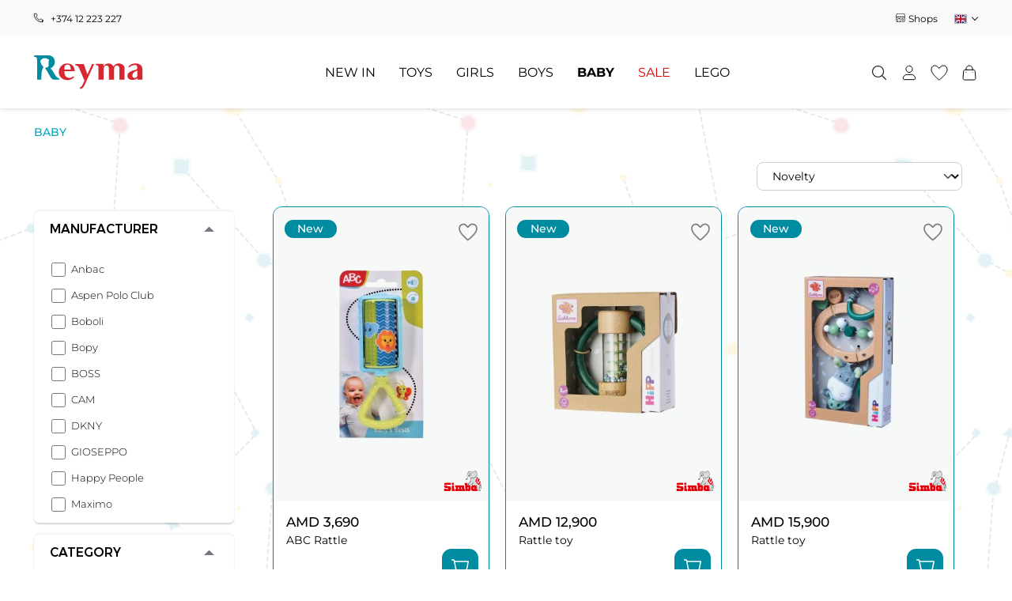

--- FILE ---
content_type: text/css
request_url: https://reyma.am/theme/13341bbb54485f48587b24d966f50faa/css/all.css?1767775383
body_size: 99504
content:
@charset "UTF-8";
/*!
   * Bootstrap  v5.3.2 (https://getbootstrap.com/)
   * Copyright 2011-2023 The Bootstrap Authors
   * Licensed under MIT (https://github.com/twbs/bootstrap/blob/main/LICENSE)
   */:root,[data-bs-theme="light"]{--bs-blue: #0d6efd;--bs-indigo: #6610f2;--bs-purple: #6f42c1;--bs-pink: #d63384;--bs-red: #dc3545;--bs-orange: #fd7e14;--bs-yellow: #ffc107;--bs-green: #198754;--bs-teal: #20c997;--bs-cyan: #0dcaf0;--bs-black: #000;--bs-white: #fff;--bs-gray: #798490;--bs-gray-dark: #4a545b;--bs-gray-100: #f9f9f9;--bs-gray-200: #eee;--bs-gray-300: #bcc1c7;--bs-gray-400: #ced4da;--bs-gray-500: #adb5bd;--bs-gray-600: #798490;--bs-gray-700: #495057;--bs-gray-800: #4a545b;--bs-gray-900: #212529;--bs-primary: #03A9C0;--bs-secondary: #000000;--bs-success: #33C36D;--bs-info: #005b99;--bs-warning: #FFCA28;--bs-danger: #D72832;--bs-light: #f9f9f9;--bs-dark: #4a545b;--bs-primary-rgb: 3, 169, 192;--bs-secondary-rgb: 0, 0, 0;--bs-success-rgb: 51, 195, 109;--bs-info-rgb: 0, 91, 153;--bs-warning-rgb: 255, 202, 40;--bs-danger-rgb: 215, 40, 50;--bs-light-rgb: 249, 249, 249;--bs-dark-rgb: 74, 84, 91;--bs-primary-text-emphasis: #01444d;--bs-secondary-text-emphasis: black;--bs-success-text-emphasis: #144e2c;--bs-info-text-emphasis: #00243d;--bs-warning-text-emphasis: #665110;--bs-danger-text-emphasis: #561014;--bs-light-text-emphasis: #495057;--bs-dark-text-emphasis: #495057;--bs-primary-bg-subtle: #cdeef2;--bs-secondary-bg-subtle: #ccc;--bs-success-bg-subtle: #d6f3e2;--bs-info-bg-subtle: #ccdeeb;--bs-warning-bg-subtle: #fff4d4;--bs-danger-bg-subtle: #f7d4d6;--bs-light-bg-subtle: #fcfcfc;--bs-dark-bg-subtle: #ced4da;--bs-primary-border-subtle: #9adde6;--bs-secondary-border-subtle: #999;--bs-success-border-subtle: #ade7c5;--bs-info-border-subtle: #99bdd6;--bs-warning-border-subtle: #ffeaa9;--bs-danger-border-subtle: #efa9ad;--bs-light-border-subtle: #eee;--bs-dark-border-subtle: #adb5bd;--bs-white-rgb: 255, 255, 255;--bs-black-rgb: 0, 0, 0;--bs-font-sans-serif: system-ui, -apple-system, "Segoe UI", Roboto, "Helvetica Neue", "Noto Sans", "Liberation Sans", Arial, sans-serif, "Apple Color Emoji", "Segoe UI Emoji", "Segoe UI Symbol", "Noto Color Emoji";--bs-font-monospace: SFMono-Regular, Menlo, Monaco, Consolas, "Liberation Mono", "Courier New", monospace;--bs-gradient: linear-gradient(180deg, rgba(255, 255, 255, 0.15), rgba(255, 255, 255, 0));--bs-body-font-family: "Montserratarm", "Helvetica Neue", Helvetica, Arial, "Lucida Grande", sans-serif;--bs-body-font-size:0.875rem;--bs-body-font-weight: 400;--bs-body-line-height: 1.5;--bs-body-color: #000000;--bs-body-color-rgb: 0, 0, 0;--bs-body-bg: #fff;--bs-body-bg-rgb: 255, 255, 255;--bs-emphasis-color: #000;--bs-emphasis-color-rgb: 0, 0, 0;--bs-secondary-color: #000000;--bs-secondary-color-rgb: 0, 0, 0;--bs-secondary-bg: #eee;--bs-secondary-bg-rgb: 238, 238, 238;--bs-tertiary-color: rgba(0, 0, 0, 0.5);--bs-tertiary-color-rgb: 0, 0, 0;--bs-tertiary-bg: #f9f9f9;--bs-tertiary-bg-rgb: 249, 249, 249;--bs-heading-color: #000000;--bs-link-color: #03A9C0;--bs-link-color-rgb: 3, 169, 192;--bs-link-decoration: none;--bs-link-hover-color: #02879a;--bs-link-hover-color-rgb: 2, 135, 154;--bs-link-hover-decoration: underline;--bs-code-color: #d63384;--bs-highlight-color: #000000;--bs-highlight-bg: #fff3cd;--bs-border-width: 1px;--bs-border-style: solid;--bs-border-color: #CFCFCF;--bs-border-color-translucent: rgba(0, 0, 0, 0.175);--bs-border-radius: 0;--bs-border-radius-sm: 0;--bs-border-radius-lg: 0;--bs-border-radius-xl: 1rem;--bs-border-radius-xxl: 2rem;--bs-border-radius-2xl: var(--bs-border-radius-xxl);--bs-border-radius-pill: 50rem;--bs-box-shadow: 0 0.5rem 1rem rgba(0, 0, 0, 0.15);--bs-box-shadow-sm: 0 0.125rem 0.25rem rgba(0, 0, 0, 0.075);--bs-box-shadow-lg: 0 1rem 3rem rgba(0, 0, 0, 0.175);--bs-box-shadow-inset: inset 0 1px 2px rgba(0, 0, 0, 0.075);--bs-focus-ring-width: 0.25rem;--bs-focus-ring-opacity: 0.25;--bs-focus-ring-color: rgba(3, 169, 192, 0.25);--bs-form-valid-color: #33C36D;--bs-form-valid-border-color: #33C36D;--bs-form-invalid-color: #D72832;--bs-form-invalid-border-color: #D72832}[data-bs-theme="dark"]{color-scheme:dark;--bs-body-color: #bcc1c7;--bs-body-color-rgb: 188, 193, 199;--bs-body-bg: #212529;--bs-body-bg-rgb: 33, 37, 41;--bs-emphasis-color: #fff;--bs-emphasis-color-rgb: 255, 255, 255;--bs-secondary-color: rgba(188, 193, 199, 0.75);--bs-secondary-color-rgb: 188, 193, 199;--bs-secondary-bg: #4a545b;--bs-secondary-bg-rgb: 74, 84, 91;--bs-tertiary-color: rgba(188, 193, 199, 0.5);--bs-tertiary-color-rgb: 188, 193, 199;--bs-tertiary-bg: #363d42;--bs-tertiary-bg-rgb: 54, 61, 66;--bs-primary-text-emphasis: #68cbd9;--bs-secondary-text-emphasis: #666;--bs-success-text-emphasis: #85dba7;--bs-info-text-emphasis: #669dc2;--bs-warning-text-emphasis: #ffdf7e;--bs-danger-text-emphasis: #e77e84;--bs-light-text-emphasis: #f9f9f9;--bs-dark-text-emphasis: #bcc1c7;--bs-primary-bg-subtle: #012226;--bs-secondary-bg-subtle: black;--bs-success-bg-subtle: #0a2716;--bs-info-bg-subtle: #00121f;--bs-warning-bg-subtle: #332808;--bs-danger-bg-subtle: #2b080a;--bs-light-bg-subtle: #4a545b;--bs-dark-bg-subtle: #252a2e;--bs-primary-border-subtle: #026573;--bs-secondary-border-subtle: black;--bs-success-border-subtle: #1f7541;--bs-info-border-subtle: #00375c;--bs-warning-border-subtle: #997918;--bs-danger-border-subtle: #81181e;--bs-light-border-subtle: #495057;--bs-dark-border-subtle: #4a545b;--bs-heading-color: inherit;--bs-link-color: #68cbd9;--bs-link-hover-color: #86d5e1;--bs-link-color-rgb: 104, 203, 217;--bs-link-hover-color-rgb: 134, 213, 225;--bs-code-color: #e685b5;--bs-highlight-color: #bcc1c7;--bs-highlight-bg: #664d03;--bs-border-color: #495057;--bs-border-color-translucent: rgba(255, 255, 255, 0.15);--bs-form-valid-color: #75b798;--bs-form-valid-border-color: #75b798;--bs-form-invalid-color: #ea868f;--bs-form-invalid-border-color: #ea868f}*,*::before,*::after{box-sizing:border-box}@media (prefers-reduced-motion:no-preference){:root{scroll-behavior:smooth}}body{margin:0;font-family:var(--bs-body-font-family);font-size:var(--bs-body-font-size);font-weight:var(--bs-body-font-weight);line-height:var(--bs-body-line-height);color:var(--bs-body-color);text-align:var(--bs-body-text-align);background-color:var(--bs-body-bg);-webkit-text-size-adjust:100%;-webkit-tap-highlight-color:rgba(0, 0, 0, 0)}hr{margin:1rem 0;color:inherit;border:0;border-top:var(--bs-border-width) solid;opacity:0.25}h1,.h1,h2,.h2,h3,.h3,h4,.h4,h5,.h5,h6,.h6{margin-top:0;margin-bottom:0.5rem;font-family:"Montserratarm", "Helvetica Neue", Helvetica, Arial, "Lucida Grande", sans-serif;font-weight:700;line-height:1.2;color:var(--bs-heading-color)}h1,.h1{font-size:calc(1.35rem + 1.2vw)}@media (min-width:1200px){h1,.h1{font-size:2.25rem}}h2,.h2{font-size:calc(1.3rem + 0.6vw)}@media (min-width:1200px){h2,.h2{font-size:1.75rem}}h3,.h3{font-size:calc(1.275rem + 0.3vw)}@media (min-width:1200px){h3,.h3{font-size:1.5rem}}h4,.h4{font-size:1.25rem}h5,.h5{font-size:1rem}h6,.h6{font-size:0.875rem}p{margin-top:0;margin-bottom:1rem}abbr[title]{text-decoration:underline dotted;cursor:help;text-decoration-skip-ink:none}address{margin-bottom:1rem;font-style:normal;line-height:inherit}ol,ul{padding-left:2rem}ol,ul,dl{margin-top:0;margin-bottom:1rem}ol ol,ul ul,ol ul,ul ol{margin-bottom:0}dt{font-weight:700}dd{margin-bottom:0.5rem;margin-left:0}blockquote{margin:0 0 1rem}b,strong{font-weight:bolder}small,.small{font-size:0.875em}mark,.mark{padding:0.1875em;color:var(--bs-highlight-color);background-color:var(--bs-highlight-bg)}sub,sup{position:relative;font-size:0.75em;line-height:0;vertical-align:baseline}sub{bottom:-0.25em}sup{top:-0.5em}a{color:rgba(var(--bs-link-color-rgb), var(--bs-link-opacity, 1));text-decoration:none}a:hover{--bs-link-color-rgb: var(--bs-link-hover-color-rgb);text-decoration:underline}a:not([href]):not([class]),a:not([href]):not([class]):hover{color:inherit;text-decoration:none}pre,code,kbd,samp{font-family:var(--bs-font-monospace);font-size:1em}pre{display:block;margin-top:0;margin-bottom:1rem;overflow:auto;font-size:0.875em}pre code{font-size:inherit;color:inherit;word-break:normal}code{font-size:0.875em;color:var(--bs-code-color);word-wrap:break-word}a>code{color:inherit}kbd{padding:0.1875rem 0.375rem;font-size:0.875em;color:var(--bs-body-bg);background-color:var(--bs-body-color);border-radius:0}kbd kbd{padding:0;font-size:1em}figure{margin:0 0 1rem}img,svg{vertical-align:middle}table{caption-side:bottom;border-collapse:collapse}caption{padding-top:0.5rem;padding-bottom:0.5rem;color:var(--bs-secondary-color);text-align:left}th{text-align:inherit;text-align:-webkit-match-parent}thead,tbody,tfoot,tr,td,th{border-color:inherit;border-style:solid;border-width:0}label{display:inline-block}button{border-radius:0}button:focus:not(:focus-visible){outline:0}input,button,select,optgroup,textarea{margin:0;font-family:inherit;font-size:inherit;line-height:inherit}button,select{text-transform:none}[role="button"]{cursor:pointer}select{word-wrap:normal}select:disabled{opacity:1}[list]:not([type="date"]):not([type="datetime-local"]):not([type="month"]):not([type="week"]):not([type="time"])::-webkit-calendar-picker-indicator{display:none !important}button,[type="button"],[type="reset"],[type="submit"]{-webkit-appearance:button}button:not(:disabled),[type="button"]:not(:disabled),[type="reset"]:not(:disabled),[type="submit"]:not(:disabled){cursor:pointer}::-moz-focus-inner{padding:0;border-style:none}textarea{resize:vertical}fieldset{min-width:0;padding:0;margin:0;border:0}legend{float:left;width:100%;padding:0;margin-bottom:0.5rem;font-size:calc(1.275rem + 0.3vw);line-height:inherit}@media (min-width:1200px){legend{font-size:1.5rem}}legend+*{clear:left}::-webkit-datetime-edit-fields-wrapper,::-webkit-datetime-edit-text,::-webkit-datetime-edit-minute,::-webkit-datetime-edit-hour-field,::-webkit-datetime-edit-day-field,::-webkit-datetime-edit-month-field,::-webkit-datetime-edit-year-field{padding:0}::-webkit-inner-spin-button{height:auto}[type="search"]{-webkit-appearance:textfield;outline-offset:-2px}::-webkit-search-decoration{-webkit-appearance:none}::-webkit-color-swatch-wrapper{padding:0}::file-selector-button{font:inherit;-webkit-appearance:button}output{display:inline-block}iframe{border:0}summary{display:list-item;cursor:pointer}progress{vertical-align:baseline}[hidden]{display:none !important}.lead{font-size:1.09375rem;font-weight:300}.display-1{font-size:calc(1.625rem + 4.5vw);font-weight:300;line-height:1.2}@media (min-width:1200px){.display-1{font-size:5rem}}.display-2{font-size:calc(1.575rem + 3.9vw);font-weight:300;line-height:1.2}@media (min-width:1200px){.display-2{font-size:4.5rem}}.display-3{font-size:calc(1.525rem + 3.3vw);font-weight:300;line-height:1.2}@media (min-width:1200px){.display-3{font-size:4rem}}.display-4{font-size:calc(1.475rem + 2.7vw);font-weight:300;line-height:1.2}@media (min-width:1200px){.display-4{font-size:3.5rem}}.display-5{font-size:calc(1.425rem + 2.1vw);font-weight:300;line-height:1.2}@media (min-width:1200px){.display-5{font-size:3rem}}.display-6{font-size:calc(1.375rem + 1.5vw);font-weight:300;line-height:1.2}@media (min-width:1200px){.display-6{font-size:2.5rem}}.list-unstyled{padding-left:0;list-style:none}.list-inline{padding-left:0;list-style:none}.list-inline-item{display:inline-block}.list-inline-item:not(:last-child){margin-right:0.5rem}.initialism{font-size:0.875em;text-transform:uppercase}.blockquote{margin-bottom:1rem;font-size:1.09375rem}.blockquote>:last-child{margin-bottom:0}.blockquote-footer{margin-top:-1rem;margin-bottom:1rem;font-size:0.875em;color:#798490}.blockquote-footer::before{content:"— "}.img-fluid{max-width:100%;height:auto}.img-thumbnail{padding:0.25rem;background-color:var(--bs-body-bg);border:var(--bs-border-width) solid var(--bs-border-color);border-radius:var(--bs-border-radius);max-width:100%;height:auto}.figure{display:inline-block}.figure-img{margin-bottom:0.5rem;line-height:1}.figure-caption{font-size:0.875em;color:var(--bs-secondary-color)}.container,.cms-section .boxed,.container-fluid,.container-xs{--bs-gutter-x: 40px;--bs-gutter-y: 0;width:100%;padding-right:calc(var(--bs-gutter-x) * .5);padding-left:calc(var(--bs-gutter-x) * .5);margin-right:auto;margin-left:auto}.container,.cms-section .boxed{max-width:1400px}:root{--bs-breakpoint-xs: 0;--bs-breakpoint-sm: 576px;--bs-breakpoint-md: 768px;--bs-breakpoint-lg: 992px;--bs-breakpoint-xl: 1200px;--bs-breakpoint-xxl: 1400px}.row,.is-act-cartpage .checkout .checkout-container,.is-act-checkoutregisterpage .checkout .checkout-container,.is-act-confirmpage .checkout .checkout-container,.is-ctl-accountorder .checkout .checkout-container,.is-act-finishpage .checkout .checkout-container{--bs-gutter-x: 40px;--bs-gutter-y: 0;display:flex;flex-wrap:wrap;margin-top:calc(-1 * var(--bs-gutter-y));margin-right:calc(-.5 * var(--bs-gutter-x));margin-left:calc(-.5 * var(--bs-gutter-x))}.row>*,.is-act-cartpage .checkout .checkout-container>*,.is-act-checkoutregisterpage .checkout .checkout-container>*,.is-act-confirmpage .checkout .checkout-container>*,.is-ctl-accountorder .checkout .checkout-container>*,.is-act-finishpage .checkout .checkout-container>*{flex-shrink:0;width:100%;max-width:100%;padding-right:calc(var(--bs-gutter-x) * .5);padding-left:calc(var(--bs-gutter-x) * .5);margin-top:var(--bs-gutter-y)}.col,.is-act-confirmpage .checkout .checkout-aside,.is-ctl-accountorder .checkout .checkout-aside,.is-act-finishpage .checkout .checkout-aside{flex:1 0 0%}.row-cols-auto>*{flex:0 0 auto;width:auto}.row-cols-1>*{flex:0 0 auto;width:100%}.row-cols-2>*{flex:0 0 auto;width:50%}.row-cols-3>*{flex:0 0 auto;width:33.33333333%}.row-cols-4>*{flex:0 0 auto;width:25%}.row-cols-5>*{flex:0 0 auto;width:20%}.row-cols-6>*{flex:0 0 auto;width:16.66666667%}.col-auto{flex:0 0 auto;width:auto}.col-1{flex:0 0 auto;width:8.33333333%}.col-2{flex:0 0 auto;width:16.66666667%}.col-3{flex:0 0 auto;width:25%}.col-4{flex:0 0 auto;width:33.33333333%}.col-5{flex:0 0 auto;width:41.66666667%}.col-6{flex:0 0 auto;width:50%}.col-7{flex:0 0 auto;width:58.33333333%}.col-8{flex:0 0 auto;width:66.66666667%}.col-9{flex:0 0 auto;width:75%}.col-10{flex:0 0 auto;width:83.33333333%}.col-11{flex:0 0 auto;width:91.66666667%}.col-12{flex:0 0 auto;width:100%}.offset-1{margin-left:8.33333333%}.offset-2{margin-left:16.66666667%}.offset-3{margin-left:25%}.offset-4{margin-left:33.33333333%}.offset-5{margin-left:41.66666667%}.offset-6{margin-left:50%}.offset-7{margin-left:58.33333333%}.offset-8{margin-left:66.66666667%}.offset-9{margin-left:75%}.offset-10{margin-left:83.33333333%}.offset-11{margin-left:91.66666667%}.g-0,.gx-0{--bs-gutter-x: 0}.g-0,.gy-0{--bs-gutter-y: 0}.g-1,.gx-1{--bs-gutter-x: 0.25rem}.g-1,.gy-1{--bs-gutter-y: 0.25rem}.g-2,.gx-2{--bs-gutter-x: 0.5rem}.g-2,.gy-2{--bs-gutter-y: 0.5rem}.g-3,.gx-3{--bs-gutter-x: 1rem}.g-3,.gy-3{--bs-gutter-y: 1rem}.g-4,.gx-4{--bs-gutter-x: 1.5rem}.g-4,.gy-4{--bs-gutter-y: 1.5rem}.g-5,.gx-5{--bs-gutter-x: 3rem}.g-5,.gy-5{--bs-gutter-y: 3rem}@media (min-width:576px){.col-sm{flex:1 0 0%}.row-cols-sm-auto>*{flex:0 0 auto;width:auto}.row-cols-sm-1>*{flex:0 0 auto;width:100%}.row-cols-sm-2>*{flex:0 0 auto;width:50%}.row-cols-sm-3>*{flex:0 0 auto;width:33.33333333%}.row-cols-sm-4>*{flex:0 0 auto;width:25%}.row-cols-sm-5>*{flex:0 0 auto;width:20%}.row-cols-sm-6>*{flex:0 0 auto;width:16.66666667%}.col-sm-auto{flex:0 0 auto;width:auto}.col-sm-1{flex:0 0 auto;width:8.33333333%}.col-sm-2{flex:0 0 auto;width:16.66666667%}.col-sm-3{flex:0 0 auto;width:25%}.col-sm-4{flex:0 0 auto;width:33.33333333%}.col-sm-5{flex:0 0 auto;width:41.66666667%}.col-sm-6,.is-act-confirmpage .checkout .checkout-additional,.is-ctl-accountorder .checkout .checkout-additional{flex:0 0 auto;width:50%}.col-sm-7,.is-act-finishpage .checkout .checkout-additional,.is-act-finishpage .checkout .checkout-aside{flex:0 0 auto;width:58.33333333%}.col-sm-8{flex:0 0 auto;width:66.66666667%}.col-sm-9{flex:0 0 auto;width:75%}.col-sm-10{flex:0 0 auto;width:83.33333333%}.col-sm-11{flex:0 0 auto;width:91.66666667%}.col-sm-12{flex:0 0 auto;width:100%}.offset-sm-0{margin-left:0}.offset-sm-1{margin-left:8.33333333%}.offset-sm-2{margin-left:16.66666667%}.offset-sm-3{margin-left:25%}.offset-sm-4{margin-left:33.33333333%}.offset-sm-5,.is-act-finishpage .checkout .checkout-aside{margin-left:41.66666667%}.offset-sm-6{margin-left:50%}.offset-sm-7{margin-left:58.33333333%}.offset-sm-8{margin-left:66.66666667%}.offset-sm-9{margin-left:75%}.offset-sm-10{margin-left:83.33333333%}.offset-sm-11{margin-left:91.66666667%}.g-sm-0,.gx-sm-0{--bs-gutter-x: 0}.g-sm-0,.gy-sm-0{--bs-gutter-y: 0}.g-sm-1,.gx-sm-1{--bs-gutter-x: 0.25rem}.g-sm-1,.gy-sm-1{--bs-gutter-y: 0.25rem}.g-sm-2,.gx-sm-2{--bs-gutter-x: 0.5rem}.g-sm-2,.gy-sm-2{--bs-gutter-y: 0.5rem}.g-sm-3,.gx-sm-3{--bs-gutter-x: 1rem}.g-sm-3,.gy-sm-3{--bs-gutter-y: 1rem}.g-sm-4,.gx-sm-4{--bs-gutter-x: 1.5rem}.g-sm-4,.gy-sm-4{--bs-gutter-y: 1.5rem}.g-sm-5,.gx-sm-5{--bs-gutter-x: 3rem}.g-sm-5,.gy-sm-5{--bs-gutter-y: 3rem}}@media (min-width:768px){.col-md{flex:1 0 0%}.row-cols-md-auto>*{flex:0 0 auto;width:auto}.row-cols-md-1>*{flex:0 0 auto;width:100%}.row-cols-md-2>*{flex:0 0 auto;width:50%}.row-cols-md-3>*{flex:0 0 auto;width:33.33333333%}.row-cols-md-4>*{flex:0 0 auto;width:25%}.row-cols-md-5>*{flex:0 0 auto;width:20%}.row-cols-md-6>*{flex:0 0 auto;width:16.66666667%}.col-md-auto{flex:0 0 auto;width:auto}.col-md-1{flex:0 0 auto;width:8.33333333%}.col-md-2{flex:0 0 auto;width:16.66666667%}.col-md-3{flex:0 0 auto;width:25%}.col-md-4,.is-act-checkoutregisterpage .checkout .checkout-aside{flex:0 0 auto;width:33.33333333%}.col-md-5,.is-act-cartpage .checkout .checkout-aside{flex:0 0 auto;width:41.66666667%}.col-md-6,.is-act-confirmpage .checkout .checkout-aside,.is-ctl-accountorder .checkout .checkout-aside,.is-act-finishpage .checkout .checkout-additional,.is-act-finishpage .checkout .checkout-aside{flex:0 0 auto;width:50%}.col-md-7{flex:0 0 auto;width:58.33333333%}.col-md-8{flex:0 0 auto;width:66.66666667%}.col-md-9{flex:0 0 auto;width:75%}.col-md-10{flex:0 0 auto;width:83.33333333%}.col-md-11{flex:0 0 auto;width:91.66666667%}.col-md-12{flex:0 0 auto;width:100%}.offset-md-0{margin-left:0}.offset-md-1{margin-left:8.33333333%}.offset-md-2{margin-left:16.66666667%}.offset-md-3{margin-left:25%}.offset-md-4{margin-left:33.33333333%}.offset-md-5{margin-left:41.66666667%}.offset-md-6,.is-act-confirmpage .checkout .checkout-aside,.is-ctl-accountorder .checkout .checkout-aside,.is-act-finishpage .checkout .checkout-aside{margin-left:50%}.offset-md-7,.is-act-cartpage .checkout .checkout-aside{margin-left:58.33333333%}.offset-md-8{margin-left:66.66666667%}.offset-md-9{margin-left:75%}.offset-md-10{margin-left:83.33333333%}.offset-md-11{margin-left:91.66666667%}.g-md-0,.gx-md-0{--bs-gutter-x: 0}.g-md-0,.gy-md-0{--bs-gutter-y: 0}.g-md-1,.gx-md-1{--bs-gutter-x: 0.25rem}.g-md-1,.gy-md-1{--bs-gutter-y: 0.25rem}.g-md-2,.gx-md-2{--bs-gutter-x: 0.5rem}.g-md-2,.gy-md-2{--bs-gutter-y: 0.5rem}.g-md-3,.gx-md-3{--bs-gutter-x: 1rem}.g-md-3,.gy-md-3{--bs-gutter-y: 1rem}.g-md-4,.gx-md-4{--bs-gutter-x: 1.5rem}.g-md-4,.gy-md-4{--bs-gutter-y: 1.5rem}.g-md-5,.gx-md-5{--bs-gutter-x: 3rem}.g-md-5,.gy-md-5{--bs-gutter-y: 3rem}}@media (min-width:992px){.col-lg{flex:1 0 0%}.row-cols-lg-auto>*{flex:0 0 auto;width:auto}.row-cols-lg-1>*{flex:0 0 auto;width:100%}.row-cols-lg-2>*{flex:0 0 auto;width:50%}.row-cols-lg-3>*{flex:0 0 auto;width:33.33333333%}.row-cols-lg-4>*{flex:0 0 auto;width:25%}.row-cols-lg-5>*{flex:0 0 auto;width:20%}.row-cols-lg-6>*{flex:0 0 auto;width:16.66666667%}.col-lg-auto{flex:0 0 auto;width:auto}.col-lg-1{flex:0 0 auto;width:8.33333333%}.col-lg-2{flex:0 0 auto;width:16.66666667%}.col-lg-3{flex:0 0 auto;width:25%}.col-lg-4,.is-act-cartpage .checkout .checkout-aside,.is-act-confirmpage .checkout .checkout-additional,.is-ctl-accountorder .checkout .checkout-additional,.is-act-confirmpage .checkout .checkout-aside,.is-ctl-accountorder .checkout .checkout-aside,.is-act-finishpage .checkout .checkout-additional,.is-act-finishpage .checkout .checkout-aside{flex:0 0 auto;width:33.33333333%}.col-lg-5{flex:0 0 auto;width:41.66666667%}.col-lg-6{flex:0 0 auto;width:50%}.col-lg-7{flex:0 0 auto;width:58.33333333%}.col-lg-8,.is-act-cartpage .checkout .checkout-main,.is-act-checkoutregisterpage .checkout .checkout-main,.is-act-confirmpage .checkout .checkout-main,.is-ctl-accountorder .checkout .checkout-main,.is-act-finishpage .checkout .checkout-main{flex:0 0 auto;width:66.66666667%}.col-lg-9{flex:0 0 auto;width:75%}.col-lg-10{flex:0 0 auto;width:83.33333333%}.col-lg-11{flex:0 0 auto;width:91.66666667%}.col-lg-12{flex:0 0 auto;width:100%}.offset-lg-0,.is-act-cartpage .checkout .checkout-aside{margin-left:0}.offset-lg-1{margin-left:8.33333333%}.offset-lg-2,.is-act-confirmpage .checkout .checkout-main,.is-ctl-accountorder .checkout .checkout-main,.is-act-confirmpage .checkout .checkout-additional,.is-ctl-accountorder .checkout .checkout-additional,.is-act-finishpage .checkout .checkout-main,.is-act-finishpage .checkout .checkout-additional{margin-left:16.66666667%}.offset-lg-3{margin-left:25%}.offset-lg-4{margin-left:33.33333333%}.offset-lg-5{margin-left:41.66666667%}.offset-lg-6{margin-left:50%}.offset-lg-7{margin-left:58.33333333%}.offset-lg-8{margin-left:66.66666667%}.offset-lg-9{margin-left:75%}.offset-lg-10{margin-left:83.33333333%}.offset-lg-11{margin-left:91.66666667%}.g-lg-0,.gx-lg-0{--bs-gutter-x: 0}.g-lg-0,.gy-lg-0{--bs-gutter-y: 0}.g-lg-1,.gx-lg-1{--bs-gutter-x: 0.25rem}.g-lg-1,.gy-lg-1{--bs-gutter-y: 0.25rem}.g-lg-2,.gx-lg-2{--bs-gutter-x: 0.5rem}.g-lg-2,.gy-lg-2{--bs-gutter-y: 0.5rem}.g-lg-3,.gx-lg-3{--bs-gutter-x: 1rem}.g-lg-3,.gy-lg-3{--bs-gutter-y: 1rem}.g-lg-4,.gx-lg-4{--bs-gutter-x: 1.5rem}.g-lg-4,.gy-lg-4{--bs-gutter-y: 1.5rem}.g-lg-5,.gx-lg-5{--bs-gutter-x: 3rem}.g-lg-5,.gy-lg-5{--bs-gutter-y: 3rem}}@media (min-width:1200px){.col-xl{flex:1 0 0%}.row-cols-xl-auto>*{flex:0 0 auto;width:auto}.row-cols-xl-1>*{flex:0 0 auto;width:100%}.row-cols-xl-2>*{flex:0 0 auto;width:50%}.row-cols-xl-3>*{flex:0 0 auto;width:33.33333333%}.row-cols-xl-4>*{flex:0 0 auto;width:25%}.row-cols-xl-5>*{flex:0 0 auto;width:20%}.row-cols-xl-6>*{flex:0 0 auto;width:16.66666667%}.col-xl-auto{flex:0 0 auto;width:auto}.col-xl-1{flex:0 0 auto;width:8.33333333%}.col-xl-2{flex:0 0 auto;width:16.66666667%}.col-xl-3{flex:0 0 auto;width:25%}.col-xl-4,.is-act-cartpage .checkout .checkout-aside{flex:0 0 auto;width:33.33333333%}.col-xl-5{flex:0 0 auto;width:41.66666667%}.col-xl-6{flex:0 0 auto;width:50%}.col-xl-7{flex:0 0 auto;width:58.33333333%}.col-xl-8{flex:0 0 auto;width:66.66666667%}.col-xl-9{flex:0 0 auto;width:75%}.col-xl-10{flex:0 0 auto;width:83.33333333%}.col-xl-11{flex:0 0 auto;width:91.66666667%}.col-xl-12{flex:0 0 auto;width:100%}.offset-xl-0{margin-left:0}.offset-xl-1{margin-left:8.33333333%}.offset-xl-2{margin-left:16.66666667%}.offset-xl-3{margin-left:25%}.offset-xl-4{margin-left:33.33333333%}.offset-xl-5{margin-left:41.66666667%}.offset-xl-6{margin-left:50%}.offset-xl-7{margin-left:58.33333333%}.offset-xl-8{margin-left:66.66666667%}.offset-xl-9{margin-left:75%}.offset-xl-10{margin-left:83.33333333%}.offset-xl-11{margin-left:91.66666667%}.g-xl-0,.gx-xl-0{--bs-gutter-x: 0}.g-xl-0,.gy-xl-0{--bs-gutter-y: 0}.g-xl-1,.gx-xl-1{--bs-gutter-x: 0.25rem}.g-xl-1,.gy-xl-1{--bs-gutter-y: 0.25rem}.g-xl-2,.gx-xl-2{--bs-gutter-x: 0.5rem}.g-xl-2,.gy-xl-2{--bs-gutter-y: 0.5rem}.g-xl-3,.gx-xl-3{--bs-gutter-x: 1rem}.g-xl-3,.gy-xl-3{--bs-gutter-y: 1rem}.g-xl-4,.gx-xl-4{--bs-gutter-x: 1.5rem}.g-xl-4,.gy-xl-4{--bs-gutter-y: 1.5rem}.g-xl-5,.gx-xl-5{--bs-gutter-x: 3rem}.g-xl-5,.gy-xl-5{--bs-gutter-y: 3rem}}@media (min-width:1400px){.col-xxl{flex:1 0 0%}.row-cols-xxl-auto>*{flex:0 0 auto;width:auto}.row-cols-xxl-1>*{flex:0 0 auto;width:100%}.row-cols-xxl-2>*{flex:0 0 auto;width:50%}.row-cols-xxl-3>*{flex:0 0 auto;width:33.33333333%}.row-cols-xxl-4>*{flex:0 0 auto;width:25%}.row-cols-xxl-5>*{flex:0 0 auto;width:20%}.row-cols-xxl-6>*{flex:0 0 auto;width:16.66666667%}.col-xxl-auto{flex:0 0 auto;width:auto}.col-xxl-1{flex:0 0 auto;width:8.33333333%}.col-xxl-2{flex:0 0 auto;width:16.66666667%}.col-xxl-3{flex:0 0 auto;width:25%}.col-xxl-4{flex:0 0 auto;width:33.33333333%}.col-xxl-5{flex:0 0 auto;width:41.66666667%}.col-xxl-6{flex:0 0 auto;width:50%}.col-xxl-7{flex:0 0 auto;width:58.33333333%}.col-xxl-8{flex:0 0 auto;width:66.66666667%}.col-xxl-9{flex:0 0 auto;width:75%}.col-xxl-10{flex:0 0 auto;width:83.33333333%}.col-xxl-11{flex:0 0 auto;width:91.66666667%}.col-xxl-12{flex:0 0 auto;width:100%}.offset-xxl-0{margin-left:0}.offset-xxl-1{margin-left:8.33333333%}.offset-xxl-2{margin-left:16.66666667%}.offset-xxl-3{margin-left:25%}.offset-xxl-4{margin-left:33.33333333%}.offset-xxl-5{margin-left:41.66666667%}.offset-xxl-6{margin-left:50%}.offset-xxl-7{margin-left:58.33333333%}.offset-xxl-8{margin-left:66.66666667%}.offset-xxl-9{margin-left:75%}.offset-xxl-10{margin-left:83.33333333%}.offset-xxl-11{margin-left:91.66666667%}.g-xxl-0,.gx-xxl-0{--bs-gutter-x: 0}.g-xxl-0,.gy-xxl-0{--bs-gutter-y: 0}.g-xxl-1,.gx-xxl-1{--bs-gutter-x: 0.25rem}.g-xxl-1,.gy-xxl-1{--bs-gutter-y: 0.25rem}.g-xxl-2,.gx-xxl-2{--bs-gutter-x: 0.5rem}.g-xxl-2,.gy-xxl-2{--bs-gutter-y: 0.5rem}.g-xxl-3,.gx-xxl-3{--bs-gutter-x: 1rem}.g-xxl-3,.gy-xxl-3{--bs-gutter-y: 1rem}.g-xxl-4,.gx-xxl-4{--bs-gutter-x: 1.5rem}.g-xxl-4,.gy-xxl-4{--bs-gutter-y: 1.5rem}.g-xxl-5,.gx-xxl-5{--bs-gutter-x: 3rem}.g-xxl-5,.gy-xxl-5{--bs-gutter-y: 3rem}}.table{--bs-table-color-type: initial;--bs-table-bg-type: initial;--bs-table-color-state: initial;--bs-table-bg-state: initial;--bs-table-color: var(--bs-emphasis-color);--bs-table-bg: var(--bs-body-bg);--bs-table-border-color: var(--bs-border-color);--bs-table-accent-bg: transparent;--bs-table-striped-color: var(--bs-emphasis-color);--bs-table-striped-bg: #f9f9f9;--bs-table-active-color: var(--bs-emphasis-color);--bs-table-active-bg: rgba(var(--bs-emphasis-color-rgb), 0.1);--bs-table-hover-color: var(--bs-emphasis-color);--bs-table-hover-bg: rgba(var(--bs-emphasis-color-rgb), 0.075);width:100%;margin-bottom:1rem;vertical-align:top;border-color:var(--bs-table-border-color)}.table>:not(caption)>*>*{padding:0.5rem 0.5rem;color:var(--bs-table-color-state, var(--bs-table-color-type, var(--bs-table-color)));background-color:var(--bs-table-bg);border-bottom-width:var(--bs-border-width);box-shadow:inset 0 0 0 9999px var(--bs-table-bg-state, var(--bs-table-bg-type, var(--bs-table-accent-bg)))}.table>tbody{vertical-align:inherit}.table>thead{vertical-align:bottom}.table-group-divider{border-top:calc(var(--bs-border-width) * 2) solid currentcolor}.caption-top{caption-side:top}.table-sm>:not(caption)>*>*{padding:0.25rem 0.25rem}.table-bordered>:not(caption)>*{border-width:var(--bs-border-width) 0}.table-bordered>:not(caption)>*>*{border-width:0 var(--bs-border-width)}.table-borderless>:not(caption)>*>*{border-bottom-width:0}.table-borderless>:not(:first-child){border-top-width:0}.table-striped>tbody>tr:nth-of-type(odd)>*{--bs-table-color-type: var(--bs-table-striped-color);--bs-table-bg-type: var(--bs-table-striped-bg)}.table-striped-columns>:not(caption)>tr>:nth-child(even){--bs-table-color-type: var(--bs-table-striped-color);--bs-table-bg-type: var(--bs-table-striped-bg)}.table-active{--bs-table-color-state: var(--bs-table-active-color);--bs-table-bg-state: var(--bs-table-active-bg)}.table-hover>tbody>tr:hover>*{--bs-table-color-state: var(--bs-table-hover-color);--bs-table-bg-state: var(--bs-table-hover-bg)}.table-primary{--bs-table-color: #000;--bs-table-bg: #cdeef2;--bs-table-border-color: #a4bec2;--bs-table-striped-bg: #c3e2e6;--bs-table-striped-color: #000;--bs-table-active-bg: #b9d6da;--bs-table-active-color: #000;--bs-table-hover-bg: #bedce0;--bs-table-hover-color: #000;color:var(--bs-table-color);border-color:var(--bs-table-border-color)}.table-secondary{--bs-table-color: #000;--bs-table-bg: #ccc;--bs-table-border-color: #a3a3a3;--bs-table-striped-bg: #c2c2c2;--bs-table-striped-color: #000;--bs-table-active-bg: #b8b8b8;--bs-table-active-color: #000;--bs-table-hover-bg: #bdbdbd;--bs-table-hover-color: #000;color:var(--bs-table-color);border-color:var(--bs-table-border-color)}.table-success{--bs-table-color: #000;--bs-table-bg: #d6f3e2;--bs-table-border-color: #abc2b5;--bs-table-striped-bg: #cbe7d7;--bs-table-striped-color: #000;--bs-table-active-bg: #c1dbcb;--bs-table-active-color: #000;--bs-table-hover-bg: #c6e1d1;--bs-table-hover-color: #000;color:var(--bs-table-color);border-color:var(--bs-table-border-color)}.table-info{--bs-table-color: #000;--bs-table-bg: #ccdeeb;--bs-table-border-color: #a3b2bc;--bs-table-striped-bg: #c2d3df;--bs-table-striped-color: #000;--bs-table-active-bg: #b8c8d4;--bs-table-active-color: #000;--bs-table-hover-bg: #bdcdd9;--bs-table-hover-color: #000;color:var(--bs-table-color);border-color:var(--bs-table-border-color)}.table-warning{--bs-table-color: #000;--bs-table-bg: #fff4d4;--bs-table-border-color: #ccc3aa;--bs-table-striped-bg: #f2e8c9;--bs-table-striped-color: #000;--bs-table-active-bg: #e6dcbf;--bs-table-active-color: #000;--bs-table-hover-bg: #ece2c4;--bs-table-hover-color: #000;color:var(--bs-table-color);border-color:var(--bs-table-border-color)}.table-danger{--bs-table-color: #000;--bs-table-bg: #f7d4d6;--bs-table-border-color: #c6aaab;--bs-table-striped-bg: #ebc9cb;--bs-table-striped-color: #000;--bs-table-active-bg: #debfc1;--bs-table-active-color: #000;--bs-table-hover-bg: #e4c4c6;--bs-table-hover-color: #000;color:var(--bs-table-color);border-color:var(--bs-table-border-color)}.table-light{--bs-table-color: #000;--bs-table-bg: #f9f9f9;--bs-table-border-color: #c7c7c7;--bs-table-striped-bg: #ededed;--bs-table-striped-color: #000;--bs-table-active-bg: #e0e0e0;--bs-table-active-color: #000;--bs-table-hover-bg: #e6e6e6;--bs-table-hover-color: #000;color:var(--bs-table-color);border-color:var(--bs-table-border-color)}.table-dark{--bs-table-color: #fff;--bs-table-bg: #4a545b;--bs-table-border-color: #6e767c;--bs-table-striped-bg: #535d63;--bs-table-striped-color: #fff;--bs-table-active-bg: #5c656b;--bs-table-active-color: #fff;--bs-table-hover-bg: #586167;--bs-table-hover-color: #fff;color:var(--bs-table-color);border-color:var(--bs-table-border-color)}.table-responsive{overflow-x:auto;-webkit-overflow-scrolling:touch}@media (max-width:575.98px){.table-responsive-sm{overflow-x:auto;-webkit-overflow-scrolling:touch}}@media (max-width:767.98px){.table-responsive-md{overflow-x:auto;-webkit-overflow-scrolling:touch}}@media (max-width:991.98px){.table-responsive-lg{overflow-x:auto;-webkit-overflow-scrolling:touch}}@media (max-width:1199.98px){.table-responsive-xl{overflow-x:auto;-webkit-overflow-scrolling:touch}}@media (max-width:1399.98px){.table-responsive-xxl{overflow-x:auto;-webkit-overflow-scrolling:touch}}.form-label{margin-bottom:3px}.col-form-label{padding-top:calc(0.5625rem + var(--bs-border-width));padding-bottom:calc(0.5625rem + var(--bs-border-width));margin-bottom:0;font-size:inherit;line-height:1.5}.col-form-label-lg{padding-top:calc(0.5rem + var(--bs-border-width));padding-bottom:calc(0.5rem + var(--bs-border-width));font-size:1rem}.col-form-label-sm{padding-top:calc(0.25rem + var(--bs-border-width));padding-bottom:calc(0.25rem + var(--bs-border-width));font-size:0.75rem}.form-text{margin-top:0.25rem;font-size:0.875em;color:var(--bs-secondary-color)}.form-control{display:block;width:100%;padding:0.5625rem 0.5625rem;font-size:0.875rem;font-weight:400;line-height:1.5;color:#000000;appearance:none;background-color:var(--bs-body-bg);background-clip:padding-box;border:var(--bs-border-width) solid #CFCFCF;border-radius:var(--bs-border-radius);transition:border-color 0.15s ease-in-out, box-shadow 0.15s ease-in-out}@media (prefers-reduced-motion:reduce){.form-control{transition:none}}.form-control[type="file"]{overflow:hidden}.form-control[type="file"]:not(:disabled):not([readonly]){cursor:pointer}.form-control:focus{color:#000000;background-color:var(--bs-body-bg);border-color:#03A9C0;outline:0;box-shadow:0 0 0 0.25rem rgba(3, 169, 192, 0.25)}.form-control::-webkit-date-and-time-value{min-width:85px;height:1.5em;margin:0}.form-control::-webkit-datetime-edit{display:block;padding:0}.form-control::placeholder{color:#c3c3c3;opacity:1}.form-control:disabled{background-color:var(--bs-secondary-bg);opacity:1}.form-control::file-selector-button{padding:0.5625rem 0.5625rem;margin:-0.5625rem -0.5625rem;margin-inline-end:0.5625rem;color:#000000;background-color:var(--bs-tertiary-bg);pointer-events:none;border-color:inherit;border-style:solid;border-width:0;border-inline-end-width:var(--bs-border-width);border-radius:0;transition:color 0.15s ease-in-out, background-color 0.15s ease-in-out, border-color 0.15s ease-in-out, box-shadow 0.15s ease-in-out}@media (prefers-reduced-motion:reduce){.form-control::file-selector-button{transition:none}}.form-control:hover:not(:disabled):not([readonly])::file-selector-button{background-color:var(--bs-secondary-bg)}.form-control-plaintext{display:block;width:100%;padding:0.5625rem 0;margin-bottom:0;line-height:1.5;color:var(--bs-body-color);background-color:transparent;border:solid transparent;border-width:var(--bs-border-width) 0}.form-control-plaintext:focus{outline:0}.form-control-plaintext.form-control-sm,.form-control-plaintext.form-control-lg{padding-right:0;padding-left:0}.form-control-sm{min-height:calc(1.5em + 0.5rem + calc(var(--bs-border-width) * 2));padding:0.25rem 0.5rem;font-size:0.75rem;border-radius:var(--bs-border-radius-sm)}.form-control-sm::file-selector-button{padding:0.25rem 0.5rem;margin:-0.25rem -0.5rem;margin-inline-end:0.5rem}.form-control-lg{min-height:calc(1.5em + 1rem + calc(var(--bs-border-width) * 2));padding:0.5rem 1rem;font-size:1rem;border-radius:var(--bs-border-radius-lg)}.form-control-lg::file-selector-button{padding:0.5rem 1rem;margin:-0.5rem -1rem;margin-inline-end:1rem}textarea.form-control{min-height:calc(1.5em + 1.125rem + calc(var(--bs-border-width) * 2))}textarea.form-control-sm{min-height:calc(1.5em + 0.5rem + calc(var(--bs-border-width) * 2))}textarea.form-control-lg{min-height:calc(1.5em + 1rem + calc(var(--bs-border-width) * 2))}.form-control-color{width:3rem;height:calc(1.5em + 1.125rem + calc(var(--bs-border-width) * 2));padding:0.5625rem}.form-control-color:not(:disabled):not([readonly]){cursor:pointer}.form-control-color::-moz-color-swatch{border:0 !important;border-radius:var(--bs-border-radius)}.form-control-color::-webkit-color-swatch{border:0 !important;border-radius:var(--bs-border-radius)}.form-control-color.form-control-sm{height:calc(1.5em + 0.5rem + calc(var(--bs-border-width) * 2))}.form-control-color.form-control-lg{height:calc(1.5em + 1rem + calc(var(--bs-border-width) * 2))}.form-select{--bs-form-select-bg-img: url("data:image/svg+xml,%3csvg xmlns='http://www.w3.org/2000/svg' viewBox='0 0 16 16'%3e%3cpath fill='none' stroke='%234a545b' stroke-linecap='round' stroke-linejoin='round' stroke-width='2' d='m2 5 6 6 6-6'/%3e%3c/svg%3e");display:block;width:100%;padding:0.5625rem 1.6875rem 0.5625rem 0.5625rem;font-size:0.875rem;font-weight:400;line-height:1.5;color:#000000;appearance:none;background-color:var(--bs-body-bg);background-image:var(--bs-form-select-bg-img), var(--bs-form-select-bg-icon, none);background-repeat:no-repeat;background-position:right 0.5625rem center;background-size:16px 12px;border:var(--bs-border-width) solid #CFCFCF;border-radius:var(--bs-border-radius);transition:border-color 0.15s ease-in-out, box-shadow 0.15s ease-in-out}@media (prefers-reduced-motion:reduce){.form-select{transition:none}}.form-select:focus{border-color:#03A9C0;outline:0;box-shadow:0 0 0 0.25rem rgba(3, 169, 192, 0.25)}.form-select[multiple],.form-select[size]:not([size="1"]){padding-right:0.5625rem;background-image:none}.form-select:disabled{background-color:var(--bs-secondary-bg)}.form-select:-moz-focusring{color:transparent;text-shadow:0 0 0 #000000}.form-select-sm{padding-top:0.25rem;padding-bottom:0.25rem;padding-left:0.5rem;font-size:0.75rem;border-radius:var(--bs-border-radius-sm)}.form-select-lg{padding-top:0.5rem;padding-bottom:0.5rem;padding-left:1rem;font-size:1rem;border-radius:var(--bs-border-radius-lg)}[data-bs-theme="dark"] .form-select{--bs-form-select-bg-img: url("data:image/svg+xml,%3csvg xmlns='http://www.w3.org/2000/svg' viewBox='0 0 16 16'%3e%3cpath fill='none' stroke='%23bcc1c7' stroke-linecap='round' stroke-linejoin='round' stroke-width='2' d='m2 5 6 6 6-6'/%3e%3c/svg%3e")}.form-check{display:block;min-height:1.3125rem;padding-left:1.5rem;margin-bottom:0.125rem}.form-check .form-check-input{float:left;margin-left:-1.5rem}.form-check-reverse{padding-right:1.5rem;padding-left:0;text-align:right}.form-check-reverse .form-check-input{float:right;margin-right:-1.5rem;margin-left:0}.form-check-input{--bs-form-check-bg: var(--bs-body-bg);flex-shrink:0;width:1rem;height:1rem;margin-top:0.25rem;vertical-align:top;appearance:none;background-color:var(--bs-form-check-bg);background-image:var(--bs-form-check-bg-image);background-repeat:no-repeat;background-position:center;background-size:contain;border:1px solid #CFCFCF;print-color-adjust:exact;transition:all 0.2s ease-in-out}@media (prefers-reduced-motion:reduce){.form-check-input{transition:none}}.form-check-input[type="checkbox"]{border-radius:0.25em}.form-check-input[type="radio"]{border-radius:50%}.form-check-input:active{filter:brightness(90%)}.form-check-input:focus{border-color:#03A9C0;outline:0;box-shadow:0 0 0 0.25rem rgba(3, 169, 192, 0.25)}.form-check-input:checked{background-color:#03A9C0;border-color:#03A9C0}.form-check-input:checked[type="checkbox"]{--bs-form-check-bg-image: url("data:image/svg+xml,%3csvg xmlns='http://www.w3.org/2000/svg' viewBox='0 0 20 20'%3e%3cpath fill='none' stroke='%23fff' stroke-linecap='round' stroke-linejoin='round' stroke-width='3' d='m6 10 3 3 6-6'/%3e%3c/svg%3e")}.form-check-input:checked[type="radio"]{--bs-form-check-bg-image: url("data:image/svg+xml,%3csvg xmlns='http://www.w3.org/2000/svg' viewBox='-4 -4 8 8'%3e%3ccircle r='2' fill='%23fff'/%3e%3c/svg%3e")}.form-check-input[type="checkbox"]:indeterminate{background-color:#03A9C0;border-color:#03A9C0;--bs-form-check-bg-image: url("data:image/svg+xml,%3csvg xmlns='http://www.w3.org/2000/svg' viewBox='0 0 20 20'%3e%3cpath fill='none' stroke='%23fff' stroke-linecap='round' stroke-linejoin='round' stroke-width='3' d='M6 10h8'/%3e%3c/svg%3e")}.form-check-input:disabled{pointer-events:none;filter:none;opacity:0.5}.form-check-input[disabled]~.form-check-label,.form-check-input:disabled~.form-check-label{cursor:default;opacity:0.5}.form-switch{padding-left:2.5em}.form-switch .form-check-input{--bs-form-switch-bg: url("data:image/svg+xml,%3csvg xmlns='http://www.w3.org/2000/svg' viewBox='-4 -4 8 8'%3e%3ccircle r='3' fill='rgba%280, 0, 0, 0.25%29'/%3e%3c/svg%3e");width:2em;margin-left:-2.5em;background-image:var(--bs-form-switch-bg);background-position:left center;border-radius:2em;transition:background-position 0.15s ease-in-out}@media (prefers-reduced-motion:reduce){.form-switch .form-check-input{transition:none}}.form-switch .form-check-input:focus{--bs-form-switch-bg: url("data:image/svg+xml,%3csvg xmlns='http://www.w3.org/2000/svg' viewBox='-4 -4 8 8'%3e%3ccircle r='3' fill='%2303A9C0'/%3e%3c/svg%3e")}.form-switch .form-check-input:checked{background-position:right center;--bs-form-switch-bg: url("data:image/svg+xml,%3csvg xmlns='http://www.w3.org/2000/svg' viewBox='-4 -4 8 8'%3e%3ccircle r='3' fill='%23fff'/%3e%3c/svg%3e")}.form-switch.form-check-reverse{padding-right:2.5em;padding-left:0}.form-switch.form-check-reverse .form-check-input{margin-right:-2.5em;margin-left:0}.form-check-inline{display:inline-block;margin-right:1rem}.btn-check{position:absolute;clip:rect(0, 0, 0, 0);pointer-events:none}.btn-check[disabled]+.btn,.btn-check:disabled+.btn{pointer-events:none;filter:none;opacity:1}[data-bs-theme="dark"] .form-switch .form-check-input:not(:checked):not(:focus){--bs-form-switch-bg: url("data:image/svg+xml,%3csvg xmlns='http://www.w3.org/2000/svg' viewBox='-4 -4 8 8'%3e%3ccircle r='3' fill='rgba%28255, 255, 255, 0.25%29'/%3e%3c/svg%3e")}.form-range{width:100%;height:1.5rem;padding:0;appearance:none;background-color:transparent}.form-range:focus{outline:0}.form-range:focus::-webkit-slider-thumb{box-shadow:0 0 0 1px #fff, 0 0 0 0.25rem rgba(3, 169, 192, 0.25)}.form-range:focus::-moz-range-thumb{box-shadow:0 0 0 1px #fff, 0 0 0 0.25rem rgba(3, 169, 192, 0.25)}.form-range::-moz-focus-outer{border:0}.form-range::-webkit-slider-thumb{width:1rem;height:1rem;margin-top:-0.25rem;appearance:none;background-color:#03A9C0;border:0;border-radius:1rem;transition:background-color 0.15s ease-in-out, border-color 0.15s ease-in-out, box-shadow 0.15s ease-in-out}@media (prefers-reduced-motion:reduce){.form-range::-webkit-slider-thumb{transition:none}}.form-range::-webkit-slider-thumb:active{background-color:#b3e5ec}.form-range::-webkit-slider-runnable-track{width:100%;height:0.5rem;color:transparent;cursor:pointer;background-color:var(--bs-secondary-bg);border-color:transparent;border-radius:1rem}.form-range::-moz-range-thumb{width:1rem;height:1rem;appearance:none;background-color:#03A9C0;border:0;border-radius:1rem;transition:background-color 0.15s ease-in-out, border-color 0.15s ease-in-out, box-shadow 0.15s ease-in-out}@media (prefers-reduced-motion:reduce){.form-range::-moz-range-thumb{transition:none}}.form-range::-moz-range-thumb:active{background-color:#b3e5ec}.form-range::-moz-range-track{width:100%;height:0.5rem;color:transparent;cursor:pointer;background-color:var(--bs-secondary-bg);border-color:transparent;border-radius:1rem}.form-range:disabled{pointer-events:none}.form-range:disabled::-webkit-slider-thumb{background-color:var(--bs-secondary-color)}.form-range:disabled::-moz-range-thumb{background-color:var(--bs-secondary-color)}.form-floating{position:relative}.form-floating>.form-control,.form-floating>.form-control-plaintext,.form-floating>.form-select{height:calc(3.5rem + calc(var(--bs-border-width) * 2));min-height:calc(3.5rem + calc(var(--bs-border-width) * 2));line-height:1.25}.form-floating>label{position:absolute;top:0;left:0;z-index:2;height:100%;padding:1rem 0.5625rem;overflow:hidden;text-align:start;text-overflow:ellipsis;white-space:nowrap;pointer-events:none;border:var(--bs-border-width) solid transparent;transform-origin:0 0;transition:opacity 0.1s ease-in-out, transform 0.1s ease-in-out}@media (prefers-reduced-motion:reduce){.form-floating>label{transition:none}}.form-floating>.form-control,.form-floating>.form-control-plaintext{padding:1rem 0.5625rem}.form-floating>.form-control::placeholder,.form-floating>.form-control-plaintext::placeholder{color:transparent}.form-floating>.form-control:focus,.form-floating>.form-control:not(:placeholder-shown),.form-floating>.form-control-plaintext:focus,.form-floating>.form-control-plaintext:not(:placeholder-shown){padding-top:1.625rem;padding-bottom:0.625rem}.form-floating>.form-control:-webkit-autofill,.form-floating>.form-control-plaintext:-webkit-autofill{padding-top:1.625rem;padding-bottom:0.625rem}.form-floating>.form-select{padding-top:1.625rem;padding-bottom:0.625rem}.form-floating>.form-control:focus~label,.form-floating>.form-control:not(:placeholder-shown)~label,.form-floating>.form-control-plaintext~label,.form-floating>.form-select~label{color:rgba(var(--bs-body-color-rgb), 0.65);transform:scale(0.85) translateY(-0.5rem) translateX(0.15rem)}.form-floating>.form-control:focus~label::after,.form-floating>.form-control:not(:placeholder-shown)~label::after,.form-floating>.form-control-plaintext~label::after,.form-floating>.form-select~label::after{position:absolute;inset:1rem 0.28125rem;z-index:-1;height:1.5em;content:"";background-color:var(--bs-body-bg);border-radius:var(--bs-border-radius)}.form-floating>.form-control:-webkit-autofill~label{color:rgba(var(--bs-body-color-rgb), 0.65);transform:scale(0.85) translateY(-0.5rem) translateX(0.15rem)}.form-floating>.form-control-plaintext~label{border-width:var(--bs-border-width) 0}.form-floating>:disabled~label,.form-floating>.form-control:disabled~label{color:#798490}.form-floating>:disabled~label::after,.form-floating>.form-control:disabled~label::after{background-color:var(--bs-secondary-bg)}.input-group{position:relative;display:flex;flex-wrap:wrap;align-items:stretch;width:100%}.input-group>.form-control,.input-group>.form-select,.input-group>.form-floating{position:relative;flex:1 1 auto;width:1%;min-width:0}.input-group>.form-control:focus,.input-group>.form-select:focus,.input-group>.form-floating:focus-within{z-index:5}.input-group .btn{position:relative;z-index:2}.input-group .btn:focus{z-index:5}.input-group-text{display:flex;align-items:center;padding:0.5625rem 0.5625rem;font-size:0.875rem;font-weight:400;line-height:1.5;color:#000000;text-align:center;white-space:nowrap;background-color:var(--bs-tertiary-bg);border:var(--bs-border-width) solid #CFCFCF;border-radius:var(--bs-border-radius)}.input-group-lg>.form-control,.input-group-lg>.form-select,.input-group-lg>.input-group-text,.input-group-lg>.btn{padding:0.5rem 1rem;font-size:1rem;border-radius:var(--bs-border-radius-lg)}.input-group-sm>.form-control,.input-group-sm>.form-select,.input-group-sm>.input-group-text,.input-group-sm>.btn{padding:0.25rem 0.5rem;font-size:0.75rem;border-radius:var(--bs-border-radius-sm)}.input-group-lg>.form-select,.input-group-sm>.form-select{padding-right:2.25rem}.input-group:not(.has-validation)>:not(:last-child):not(.dropdown-toggle):not(.dropdown-menu):not(.form-floating),.input-group:not(.has-validation)>.dropdown-toggle:nth-last-child(n+3),.input-group:not(.has-validation)>.form-floating:not(:last-child)>.form-control,.input-group:not(.has-validation)>.form-floating:not(:last-child)>.form-select{border-top-right-radius:0;border-bottom-right-radius:0}.input-group.has-validation>:nth-last-child(n+3):not(.dropdown-toggle):not(.dropdown-menu):not(.form-floating),.input-group.has-validation>.dropdown-toggle:nth-last-child(n+4),.input-group.has-validation>.form-floating:nth-last-child(n+3)>.form-control,.input-group.has-validation>.form-floating:nth-last-child(n+3)>.form-select{border-top-right-radius:0;border-bottom-right-radius:0}.input-group>:not(:first-child):not(.dropdown-menu):not(.valid-tooltip):not(.valid-feedback):not(.invalid-tooltip):not(.invalid-feedback){margin-left:calc(var(--bs-border-width) * -1);border-top-left-radius:0;border-bottom-left-radius:0}.input-group>.form-floating:not(:first-child)>.form-control,.input-group>.form-floating:not(:first-child)>.form-select{border-top-left-radius:0;border-bottom-left-radius:0}.valid-feedback{display:none;width:100%;margin-top:0.25rem;font-size:0.875em;color:var(--bs-form-valid-color)}.valid-tooltip{position:absolute;top:100%;z-index:5;display:none;max-width:100%;padding:0.25rem 0.5rem;margin-top:0.1rem;font-size:0.75rem;color:#fff;background-color:var(--bs-success);border-radius:var(--bs-border-radius)}.was-validated :valid~.valid-feedback,.was-validated :valid~.valid-tooltip,.is-valid~.valid-feedback,.is-valid~.valid-tooltip{display:block}.was-validated .form-control:valid,.form-control.is-valid{border-color:var(--bs-form-valid-border-color)}.was-validated .form-control:valid:focus,.form-control.is-valid:focus{border-color:var(--bs-form-valid-border-color);box-shadow:0 0 0 0.25rem rgba(var(--bs-success-rgb), 0.25)}.was-validated .form-select:valid,.form-select.is-valid{border-color:var(--bs-form-valid-border-color)}.was-validated .form-select:valid:focus,.form-select.is-valid:focus{border-color:var(--bs-form-valid-border-color);box-shadow:0 0 0 0.25rem rgba(var(--bs-success-rgb), 0.25)}.was-validated .form-check-input:valid,.form-check-input.is-valid{border-color:var(--bs-form-valid-border-color)}.was-validated .form-check-input:valid:checked,.form-check-input.is-valid:checked{background-color:var(--bs-form-valid-color)}.was-validated .form-check-input:valid:focus,.form-check-input.is-valid:focus{box-shadow:0 0 0 0.25rem rgba(var(--bs-success-rgb), 0.25)}.was-validated .form-check-input:valid~.form-check-label,.form-check-input.is-valid~.form-check-label{color:var(--bs-form-valid-color)}.form-check-inline .form-check-input~.valid-feedback{margin-left:0.5em}.was-validated .input-group>.form-control:not(:focus):valid,.input-group>.form-control:not(:focus).is-valid,.was-validated .input-group>.form-select:not(:focus):valid,.input-group>.form-select:not(:focus).is-valid,.was-validated .input-group>.form-floating:not(:focus-within):valid,.input-group>.form-floating:not(:focus-within).is-valid{z-index:3}.invalid-feedback{display:none;width:100%;margin-top:0.25rem;font-size:0.875em;color:var(--bs-form-invalid-color)}.invalid-tooltip{position:absolute;top:100%;z-index:5;display:none;max-width:100%;padding:0.25rem 0.5rem;margin-top:0.1rem;font-size:0.75rem;color:#fff;background-color:var(--bs-danger);border-radius:var(--bs-border-radius)}.was-validated :invalid~.invalid-feedback,.was-validated :invalid~.invalid-tooltip,.is-invalid~.invalid-feedback,.is-invalid~.invalid-tooltip{display:block}.was-validated .form-control:invalid,.form-control.is-invalid{border-color:var(--bs-form-invalid-border-color)}.was-validated .form-control:invalid:focus,.form-control.is-invalid:focus{border-color:var(--bs-form-invalid-border-color);box-shadow:0 0 0 0.25rem rgba(var(--bs-danger-rgb), 0.25)}.was-validated .form-select:invalid,.form-select.is-invalid{border-color:var(--bs-form-invalid-border-color)}.was-validated .form-select:invalid:focus,.form-select.is-invalid:focus{border-color:var(--bs-form-invalid-border-color);box-shadow:0 0 0 0.25rem rgba(var(--bs-danger-rgb), 0.25)}.was-validated .form-check-input:invalid,.form-check-input.is-invalid{border-color:var(--bs-form-invalid-border-color)}.was-validated .form-check-input:invalid:checked,.form-check-input.is-invalid:checked{background-color:var(--bs-form-invalid-color)}.was-validated .form-check-input:invalid:focus,.form-check-input.is-invalid:focus{box-shadow:0 0 0 0.25rem rgba(var(--bs-danger-rgb), 0.25)}.was-validated .form-check-input:invalid~.form-check-label,.form-check-input.is-invalid~.form-check-label{color:var(--bs-form-invalid-color)}.form-check-inline .form-check-input~.invalid-feedback{margin-left:0.5em}.was-validated .input-group>.form-control:not(:focus):invalid,.input-group>.form-control:not(:focus).is-invalid,.was-validated .input-group>.form-select:not(:focus):invalid,.input-group>.form-select:not(:focus).is-invalid,.was-validated .input-group>.form-floating:not(:focus-within):invalid,.input-group>.form-floating:not(:focus-within).is-invalid{z-index:4}.btn{--bs-btn-padding-x: 12px;--bs-btn-padding-y: 2px;--bs-btn-font-family: ;--bs-btn-font-size:0.875rem;--bs-btn-font-weight: 600;--bs-btn-line-height: 2.125rem;--bs-btn-color: var(--bs-body-color);--bs-btn-bg: transparent;--bs-btn-border-width: var(--bs-border-width);--bs-btn-border-color: transparent;--bs-btn-border-radius: var(--bs-border-radius);--bs-btn-hover-border-color: transparent;--bs-btn-box-shadow: inset 0 1px 0 rgba(255, 255, 255, 0.15), 0 1px 1px rgba(0, 0, 0, 0.075);--bs-btn-disabled-opacity: 1;--bs-btn-focus-box-shadow: 0 0 0 0.25rem rgba(var(--bs-btn-focus-shadow-rgb), .5);display:inline-block;padding:var(--bs-btn-padding-y) var(--bs-btn-padding-x);font-family:var(--bs-btn-font-family);font-size:var(--bs-btn-font-size);font-weight:var(--bs-btn-font-weight);line-height:var(--bs-btn-line-height);color:var(--bs-btn-color);text-align:center;vertical-align:middle;cursor:pointer;user-select:none;border:var(--bs-btn-border-width) solid var(--bs-btn-border-color);border-radius:var(--bs-btn-border-radius);background-color:var(--bs-btn-bg);transition:color 0.15s ease-in-out, background-color 0.15s ease-in-out, border-color 0.15s ease-in-out, box-shadow 0.15s ease-in-out}@media (prefers-reduced-motion:reduce){.btn{transition:none}}.btn:hover{color:var(--bs-btn-hover-color);text-decoration:none;background-color:var(--bs-btn-hover-bg);border-color:var(--bs-btn-hover-border-color)}.btn-check+.btn:hover{color:var(--bs-btn-color);background-color:var(--bs-btn-bg);border-color:var(--bs-btn-border-color)}.btn:focus-visible{color:var(--bs-btn-hover-color);background-color:var(--bs-btn-hover-bg);border-color:var(--bs-btn-hover-border-color);outline:0;box-shadow:var(--bs-btn-focus-box-shadow)}.btn-check:focus-visible+.btn{border-color:var(--bs-btn-hover-border-color);outline:0;box-shadow:var(--bs-btn-focus-box-shadow)}.btn-check:checked+.btn,:not(.btn-check)+.btn:active,.btn:first-child:active,.btn.active,.btn.show{color:var(--bs-btn-active-color);background-color:var(--bs-btn-active-bg);border-color:var(--bs-btn-active-border-color)}.btn-check:checked+.btn:focus-visible,:not(.btn-check)+.btn:active:focus-visible,.btn:first-child:active:focus-visible,.btn.active:focus-visible,.btn.show:focus-visible{box-shadow:var(--bs-btn-focus-box-shadow)}.btn:disabled,.btn.disabled,fieldset:disabled .btn{color:var(--bs-btn-disabled-color);pointer-events:none;background-color:var(--bs-btn-disabled-bg);border-color:var(--bs-btn-disabled-border-color);opacity:var(--bs-btn-disabled-opacity)}.btn-primary,.address-editor-select:not(.collapsed),.address-editor-edit:not(.collapsed),.address-editor-create:not(.collapsed){--bs-btn-color: #000;--bs-btn-bg: #03A9C0;--bs-btn-border-color: #03A9C0;--bs-btn-hover-color: #000;--bs-btn-hover-bg: #29b6c9;--bs-btn-hover-border-color: #1cb2c6;--bs-btn-focus-shadow-rgb: 3, 144, 163;--bs-btn-active-color: #000;--bs-btn-active-bg: #35bacd;--bs-btn-active-border-color: #1cb2c6;--bs-btn-active-shadow: inset 0 3px 5px rgba(0, 0, 0, 0.125);--bs-btn-disabled-color: #000;--bs-btn-disabled-bg: #03A9C0;--bs-btn-disabled-border-color: #03A9C0}.btn-secondary{--bs-btn-color: #fff;--bs-btn-bg: #000000;--bs-btn-border-color: #000000;--bs-btn-hover-color: #fff;--bs-btn-hover-bg: black;--bs-btn-hover-border-color: black;--bs-btn-focus-shadow-rgb: 38, 38, 38;--bs-btn-active-color: #fff;--bs-btn-active-bg: black;--bs-btn-active-border-color: black;--bs-btn-active-shadow: inset 0 3px 5px rgba(0, 0, 0, 0.125);--bs-btn-disabled-color: #fff;--bs-btn-disabled-bg: #000000;--bs-btn-disabled-border-color: #000000}.btn-success{--bs-btn-color: #000;--bs-btn-bg: #33C36D;--bs-btn-border-color: #33C36D;--bs-btn-hover-color: #000;--bs-btn-hover-bg: #52cc83;--bs-btn-hover-border-color: #47c97c;--bs-btn-focus-shadow-rgb: 43, 166, 93;--bs-btn-active-color: #000;--bs-btn-active-bg: #5ccf8a;--bs-btn-active-border-color: #47c97c;--bs-btn-active-shadow: inset 0 3px 5px rgba(0, 0, 0, 0.125);--bs-btn-disabled-color: #000;--bs-btn-disabled-bg: #33C36D;--bs-btn-disabled-border-color: #33C36D}.btn-info{--bs-btn-color: #fff;--bs-btn-bg: #005b99;--bs-btn-border-color: #005b99;--bs-btn-hover-color: #fff;--bs-btn-hover-bg: #004d82;--bs-btn-hover-border-color: #00497a;--bs-btn-focus-shadow-rgb: 38, 116, 168;--bs-btn-active-color: #fff;--bs-btn-active-bg: #00497a;--bs-btn-active-border-color: #004473;--bs-btn-active-shadow: inset 0 3px 5px rgba(0, 0, 0, 0.125);--bs-btn-disabled-color: #fff;--bs-btn-disabled-bg: #005b99;--bs-btn-disabled-border-color: #005b99}.btn-warning{--bs-btn-color: #000;--bs-btn-bg: #FFCA28;--bs-btn-border-color: #FFCA28;--bs-btn-hover-color: #000;--bs-btn-hover-bg: #ffd248;--bs-btn-hover-border-color: #ffcf3e;--bs-btn-focus-shadow-rgb: 217, 172, 34;--bs-btn-active-color: #000;--bs-btn-active-bg: #ffd553;--bs-btn-active-border-color: #ffcf3e;--bs-btn-active-shadow: inset 0 3px 5px rgba(0, 0, 0, 0.125);--bs-btn-disabled-color: #000;--bs-btn-disabled-bg: #FFCA28;--bs-btn-disabled-border-color: #FFCA28}.btn-danger{--bs-btn-color: #fff;--bs-btn-bg: #D72832;--bs-btn-border-color: #D72832;--bs-btn-hover-color: #fff;--bs-btn-hover-bg: #b7222b;--bs-btn-hover-border-color: #ac2028;--bs-btn-focus-shadow-rgb: 221, 72, 81;--bs-btn-active-color: #fff;--bs-btn-active-bg: #ac2028;--bs-btn-active-border-color: #a11e26;--bs-btn-active-shadow: inset 0 3px 5px rgba(0, 0, 0, 0.125);--bs-btn-disabled-color: #fff;--bs-btn-disabled-bg: #D72832;--bs-btn-disabled-border-color: #D72832}.btn-light{--bs-btn-color: #000;--bs-btn-bg: #f9f9f9;--bs-btn-border-color: #f9f9f9;--bs-btn-hover-color: #000;--bs-btn-hover-bg: #d4d4d4;--bs-btn-hover-border-color: #c7c7c7;--bs-btn-focus-shadow-rgb: 212, 212, 212;--bs-btn-active-color: #000;--bs-btn-active-bg: #c7c7c7;--bs-btn-active-border-color: #bbb;--bs-btn-active-shadow: inset 0 3px 5px rgba(0, 0, 0, 0.125);--bs-btn-disabled-color: #000;--bs-btn-disabled-bg: #f9f9f9;--bs-btn-disabled-border-color: #f9f9f9}.btn-dark{--bs-btn-color: #fff;--bs-btn-bg: #4a545b;--bs-btn-border-color: #4a545b;--bs-btn-hover-color: #fff;--bs-btn-hover-bg: #656e74;--bs-btn-hover-border-color: #5c656b;--bs-btn-focus-shadow-rgb: 101, 110, 116;--bs-btn-active-color: #fff;--bs-btn-active-bg: #6e767c;--bs-btn-active-border-color: #5c656b;--bs-btn-active-shadow: inset 0 3px 5px rgba(0, 0, 0, 0.125);--bs-btn-disabled-color: #fff;--bs-btn-disabled-bg: #4a545b;--bs-btn-disabled-border-color: #4a545b}.btn-outline-primary{--bs-btn-color: #03A9C0;--bs-btn-border-color: #03A9C0;--bs-btn-hover-color: #000;--bs-btn-hover-bg: #03A9C0;--bs-btn-hover-border-color: #03A9C0;--bs-btn-focus-shadow-rgb: 3, 169, 192;--bs-btn-active-color: #000;--bs-btn-active-bg: #03A9C0;--bs-btn-active-border-color: #03A9C0;--bs-btn-active-shadow: inset 0 3px 5px rgba(0, 0, 0, 0.125);--bs-btn-disabled-color: #03A9C0;--bs-btn-disabled-bg: transparent;--bs-btn-disabled-border-color: #03A9C0;--bs-gradient: none}.btn-outline-secondary{--bs-btn-color: #000000;--bs-btn-border-color: #000000;--bs-btn-hover-color: #fff;--bs-btn-hover-bg: #000000;--bs-btn-hover-border-color: #000000;--bs-btn-focus-shadow-rgb: 0, 0, 0;--bs-btn-active-color: #fff;--bs-btn-active-bg: #000000;--bs-btn-active-border-color: #000000;--bs-btn-active-shadow: inset 0 3px 5px rgba(0, 0, 0, 0.125);--bs-btn-disabled-color: #000000;--bs-btn-disabled-bg: transparent;--bs-btn-disabled-border-color: #000000;--bs-gradient: none}.btn-outline-success{--bs-btn-color: #33C36D;--bs-btn-border-color: #33C36D;--bs-btn-hover-color: #000;--bs-btn-hover-bg: #33C36D;--bs-btn-hover-border-color: #33C36D;--bs-btn-focus-shadow-rgb: 51, 195, 109;--bs-btn-active-color: #000;--bs-btn-active-bg: #33C36D;--bs-btn-active-border-color: #33C36D;--bs-btn-active-shadow: inset 0 3px 5px rgba(0, 0, 0, 0.125);--bs-btn-disabled-color: #33C36D;--bs-btn-disabled-bg: transparent;--bs-btn-disabled-border-color: #33C36D;--bs-gradient: none}.btn-outline-info{--bs-btn-color: #005b99;--bs-btn-border-color: #005b99;--bs-btn-hover-color: #fff;--bs-btn-hover-bg: #005b99;--bs-btn-hover-border-color: #005b99;--bs-btn-focus-shadow-rgb: 0, 91, 153;--bs-btn-active-color: #fff;--bs-btn-active-bg: #005b99;--bs-btn-active-border-color: #005b99;--bs-btn-active-shadow: inset 0 3px 5px rgba(0, 0, 0, 0.125);--bs-btn-disabled-color: #005b99;--bs-btn-disabled-bg: transparent;--bs-btn-disabled-border-color: #005b99;--bs-gradient: none}.btn-outline-warning{--bs-btn-color: #FFCA28;--bs-btn-border-color: #FFCA28;--bs-btn-hover-color: #000;--bs-btn-hover-bg: #FFCA28;--bs-btn-hover-border-color: #FFCA28;--bs-btn-focus-shadow-rgb: 255, 202, 40;--bs-btn-active-color: #000;--bs-btn-active-bg: #FFCA28;--bs-btn-active-border-color: #FFCA28;--bs-btn-active-shadow: inset 0 3px 5px rgba(0, 0, 0, 0.125);--bs-btn-disabled-color: #FFCA28;--bs-btn-disabled-bg: transparent;--bs-btn-disabled-border-color: #FFCA28;--bs-gradient: none}.btn-outline-danger{--bs-btn-color: #D72832;--bs-btn-border-color: #D72832;--bs-btn-hover-color: #fff;--bs-btn-hover-bg: #D72832;--bs-btn-hover-border-color: #D72832;--bs-btn-focus-shadow-rgb: 215, 40, 50;--bs-btn-active-color: #fff;--bs-btn-active-bg: #D72832;--bs-btn-active-border-color: #D72832;--bs-btn-active-shadow: inset 0 3px 5px rgba(0, 0, 0, 0.125);--bs-btn-disabled-color: #D72832;--bs-btn-disabled-bg: transparent;--bs-btn-disabled-border-color: #D72832;--bs-gradient: none}.btn-outline-light{--bs-btn-color: #f9f9f9;--bs-btn-border-color: #f9f9f9;--bs-btn-hover-color: #000;--bs-btn-hover-bg: #f9f9f9;--bs-btn-hover-border-color: #f9f9f9;--bs-btn-focus-shadow-rgb: 249, 249, 249;--bs-btn-active-color: #000;--bs-btn-active-bg: #f9f9f9;--bs-btn-active-border-color: #f9f9f9;--bs-btn-active-shadow: inset 0 3px 5px rgba(0, 0, 0, 0.125);--bs-btn-disabled-color: #f9f9f9;--bs-btn-disabled-bg: transparent;--bs-btn-disabled-border-color: #f9f9f9;--bs-gradient: none}.btn-outline-dark{--bs-btn-color: #4a545b;--bs-btn-border-color: #4a545b;--bs-btn-hover-color: #fff;--bs-btn-hover-bg: #4a545b;--bs-btn-hover-border-color: #4a545b;--bs-btn-focus-shadow-rgb: 74, 84, 91;--bs-btn-active-color: #fff;--bs-btn-active-bg: #4a545b;--bs-btn-active-border-color: #4a545b;--bs-btn-active-shadow: inset 0 3px 5px rgba(0, 0, 0, 0.125);--bs-btn-disabled-color: #4a545b;--bs-btn-disabled-bg: transparent;--bs-btn-disabled-border-color: #4a545b;--bs-gradient: none}.btn-link{--bs-btn-font-weight: 400;--bs-btn-color: var(--bs-link-color);--bs-btn-bg: transparent;--bs-btn-border-color: transparent;--bs-btn-hover-color: var(--bs-link-hover-color);--bs-btn-hover-border-color: transparent;--bs-btn-active-color: var(--bs-link-hover-color);--bs-btn-active-border-color: transparent;--bs-btn-disabled-color: #bcc1c7;--bs-btn-disabled-border-color: transparent;--bs-btn-box-shadow: 0 0 0 #000;--bs-btn-focus-shadow-rgb: 3, 144, 163;text-decoration:none}.btn-link:hover,.btn-link:focus-visible{text-decoration:underline}.btn-link:focus-visible{color:var(--bs-btn-color)}.btn-link:hover{color:var(--bs-btn-hover-color)}.btn-lg,.btn-group-lg>.btn,.btn-buy{--bs-btn-padding-y: 2px;--bs-btn-padding-x: 12px;--bs-btn-font-size:1rem;--bs-btn-border-radius: var(--bs-border-radius-lg)}.btn-sm,.btn-group-sm>.btn{--bs-btn-padding-y: 2px;--bs-btn-padding-x: 12px;--bs-btn-font-size:0.875rem;--bs-btn-border-radius: var(--bs-border-radius-sm)}.fade{transition:opacity 0.15s linear}@media (prefers-reduced-motion:reduce){.fade{transition:none}}.fade:not(.show){opacity:0}.collapse:not(.show){display:none}.collapsing{height:0;overflow:hidden;transition:height 0.35s ease}@media (prefers-reduced-motion:reduce){.collapsing{transition:none}}.collapsing.collapse-horizontal{width:0;height:auto;transition:width 0.35s ease}@media (prefers-reduced-motion:reduce){.collapsing.collapse-horizontal{transition:none}}.dropup,.dropend,.dropdown,.dropstart,.dropup-center,.dropdown-center{position:relative}.dropdown-toggle{white-space:nowrap}.dropdown-toggle::after{display:inline-block;margin-left:0.255em;vertical-align:0.255em;content:"";border-top:0.3em solid;border-right:0.3em solid transparent;border-bottom:0;border-left:0.3em solid transparent}.dropdown-toggle:empty::after{margin-left:0}.dropdown-menu{--bs-dropdown-zindex: 1000;--bs-dropdown-min-width: 10rem;--bs-dropdown-padding-x: 0;--bs-dropdown-padding-y: 0.5rem;--bs-dropdown-spacer: 0.125rem;--bs-dropdown-font-size:0.875rem;--bs-dropdown-color: var(--bs-body-color);--bs-dropdown-bg: var(--bs-body-bg);--bs-dropdown-border-color: #CFCFCF;--bs-dropdown-border-radius: var(--bs-border-radius);--bs-dropdown-border-width: var(--bs-border-width);--bs-dropdown-inner-border-radius: calc(var(--bs-border-radius) - var(--bs-border-width));--bs-dropdown-divider-bg: #CFCFCF;--bs-dropdown-divider-margin-y: 0.5rem;--bs-dropdown-box-shadow: var(--bs-box-shadow);--bs-dropdown-link-color: var(--bs-body-color);--bs-dropdown-link-hover-color: var(--bs-body-color);--bs-dropdown-link-hover-bg: var(--bs-tertiary-bg);--bs-dropdown-link-active-color: #fff;--bs-dropdown-link-active-bg: #03A9C0;--bs-dropdown-link-disabled-color: var(--bs-tertiary-color);--bs-dropdown-item-padding-x: 1rem;--bs-dropdown-item-padding-y: 0.25rem;--bs-dropdown-header-color: #798490;--bs-dropdown-header-padding-x: 1rem;--bs-dropdown-header-padding-y: 0.5rem;position:absolute;z-index:var(--bs-dropdown-zindex);display:none;min-width:var(--bs-dropdown-min-width);padding:var(--bs-dropdown-padding-y) var(--bs-dropdown-padding-x);margin:0;font-size:var(--bs-dropdown-font-size);color:var(--bs-dropdown-color);text-align:left;list-style:none;background-color:var(--bs-dropdown-bg);background-clip:padding-box;border:var(--bs-dropdown-border-width) solid var(--bs-dropdown-border-color);border-radius:var(--bs-dropdown-border-radius)}.dropdown-menu[data-bs-popper]{top:100%;left:0;margin-top:var(--bs-dropdown-spacer)}.dropdown-menu-start{--bs-position: start}.dropdown-menu-start[data-bs-popper]{right:auto;left:0}.dropdown-menu-end{--bs-position: end}.dropdown-menu-end[data-bs-popper]{right:0;left:auto}@media (min-width:576px){.dropdown-menu-sm-start{--bs-position: start}.dropdown-menu-sm-start[data-bs-popper]{right:auto;left:0}.dropdown-menu-sm-end{--bs-position: end}.dropdown-menu-sm-end[data-bs-popper]{right:0;left:auto}}@media (min-width:768px){.dropdown-menu-md-start{--bs-position: start}.dropdown-menu-md-start[data-bs-popper]{right:auto;left:0}.dropdown-menu-md-end{--bs-position: end}.dropdown-menu-md-end[data-bs-popper]{right:0;left:auto}}@media (min-width:992px){.dropdown-menu-lg-start{--bs-position: start}.dropdown-menu-lg-start[data-bs-popper]{right:auto;left:0}.dropdown-menu-lg-end{--bs-position: end}.dropdown-menu-lg-end[data-bs-popper]{right:0;left:auto}}@media (min-width:1200px){.dropdown-menu-xl-start{--bs-position: start}.dropdown-menu-xl-start[data-bs-popper]{right:auto;left:0}.dropdown-menu-xl-end{--bs-position: end}.dropdown-menu-xl-end[data-bs-popper]{right:0;left:auto}}@media (min-width:1400px){.dropdown-menu-xxl-start{--bs-position: start}.dropdown-menu-xxl-start[data-bs-popper]{right:auto;left:0}.dropdown-menu-xxl-end{--bs-position: end}.dropdown-menu-xxl-end[data-bs-popper]{right:0;left:auto}}.dropup .dropdown-menu[data-bs-popper]{top:auto;bottom:100%;margin-top:0;margin-bottom:var(--bs-dropdown-spacer)}.dropup .dropdown-toggle::after{display:inline-block;margin-left:0.255em;vertical-align:0.255em;content:"";border-top:0;border-right:0.3em solid transparent;border-bottom:0.3em solid;border-left:0.3em solid transparent}.dropup .dropdown-toggle:empty::after{margin-left:0}.dropend .dropdown-menu[data-bs-popper]{top:0;right:auto;left:100%;margin-top:0;margin-left:var(--bs-dropdown-spacer)}.dropend .dropdown-toggle::after{display:inline-block;margin-left:0.255em;vertical-align:0.255em;content:"";border-top:0.3em solid transparent;border-right:0;border-bottom:0.3em solid transparent;border-left:0.3em solid}.dropend .dropdown-toggle:empty::after{margin-left:0}.dropend .dropdown-toggle::after{vertical-align:0}.dropstart .dropdown-menu[data-bs-popper]{top:0;right:100%;left:auto;margin-top:0;margin-right:var(--bs-dropdown-spacer)}.dropstart .dropdown-toggle::after{display:inline-block;margin-left:0.255em;vertical-align:0.255em;content:""}.dropstart .dropdown-toggle::after{display:none}.dropstart .dropdown-toggle::before{display:inline-block;margin-right:0.255em;vertical-align:0.255em;content:"";border-top:0.3em solid transparent;border-right:0.3em solid;border-bottom:0.3em solid transparent}.dropstart .dropdown-toggle:empty::after{margin-left:0}.dropstart .dropdown-toggle::before{vertical-align:0}.dropdown-divider{height:0;margin:var(--bs-dropdown-divider-margin-y) 0;overflow:hidden;border-top:1px solid var(--bs-dropdown-divider-bg);opacity:1}.dropdown-item{display:block;width:100%;padding:var(--bs-dropdown-item-padding-y) var(--bs-dropdown-item-padding-x);clear:both;font-weight:400;color:var(--bs-dropdown-link-color);text-align:inherit;white-space:nowrap;background-color:transparent;border:0;border-radius:var(--bs-dropdown-item-border-radius, 0)}.dropdown-item:hover,.dropdown-item:focus{color:var(--bs-dropdown-link-hover-color);text-decoration:none;background-color:var(--bs-dropdown-link-hover-bg)}.dropdown-item.active,.dropdown-item:active{color:var(--bs-dropdown-link-active-color);text-decoration:none;background-color:var(--bs-dropdown-link-active-bg)}.dropdown-item.disabled,.dropdown-item:disabled{color:var(--bs-dropdown-link-disabled-color);pointer-events:none;background-color:transparent}.dropdown-menu.show{display:block}.dropdown-header{display:block;padding:var(--bs-dropdown-header-padding-y) var(--bs-dropdown-header-padding-x);margin-bottom:0;font-size:0.75rem;color:var(--bs-dropdown-header-color);white-space:nowrap}.dropdown-item-text{display:block;padding:var(--bs-dropdown-item-padding-y) var(--bs-dropdown-item-padding-x);color:var(--bs-dropdown-link-color)}.dropdown-menu-dark{--bs-dropdown-color: #bcc1c7;--bs-dropdown-bg: #4a545b;--bs-dropdown-border-color: #CFCFCF;--bs-dropdown-box-shadow: ;--bs-dropdown-link-color: #bcc1c7;--bs-dropdown-link-hover-color: #fff;--bs-dropdown-divider-bg: #CFCFCF;--bs-dropdown-link-hover-bg: rgba(255, 255, 255, 0.15);--bs-dropdown-link-active-color: #fff;--bs-dropdown-link-active-bg: #03A9C0;--bs-dropdown-link-disabled-color: #adb5bd;--bs-dropdown-header-color: #adb5bd}.btn-group,.btn-group-vertical{position:relative;display:inline-flex;vertical-align:middle}.btn-group>.btn,.btn-group-vertical>.btn{position:relative;flex:1 1 auto}.btn-group>.btn-check:checked+.btn,.btn-group>.btn-check:focus+.btn,.btn-group>.btn:hover,.btn-group>.btn:focus,.btn-group>.btn:active,.btn-group>.btn.active,.btn-group-vertical>.btn-check:checked+.btn,.btn-group-vertical>.btn-check:focus+.btn,.btn-group-vertical>.btn:hover,.btn-group-vertical>.btn:focus,.btn-group-vertical>.btn:active,.btn-group-vertical>.btn.active{z-index:1}.btn-toolbar{display:flex;flex-wrap:wrap;justify-content:flex-start}.btn-toolbar .input-group{width:auto}.btn-group{border-radius:var(--bs-border-radius)}.btn-group>:not(.btn-check:first-child)+.btn,.btn-group>.btn-group:not(:first-child){margin-left:calc(var(--bs-border-width) * -1)}.btn-group>.btn:not(:last-child):not(.dropdown-toggle),.btn-group>.btn.dropdown-toggle-split:first-child,.btn-group>.btn-group:not(:last-child)>.btn{border-top-right-radius:0;border-bottom-right-radius:0}.btn-group>.btn:nth-child(n+3),.btn-group>:not(.btn-check)+.btn,.btn-group>.btn-group:not(:first-child)>.btn{border-top-left-radius:0;border-bottom-left-radius:0}.dropdown-toggle-split{padding-right:9px;padding-left:9px}.dropdown-toggle-split::after,.dropup .dropdown-toggle-split::after,.dropend .dropdown-toggle-split::after{margin-left:0}.dropstart .dropdown-toggle-split::before{margin-right:0}.btn-sm+.dropdown-toggle-split,.btn-group-sm>.btn+.dropdown-toggle-split{padding-right:9px;padding-left:9px}.btn-lg+.dropdown-toggle-split,.btn-group-lg>.btn+.dropdown-toggle-split,.btn-buy+.dropdown-toggle-split{padding-right:9px;padding-left:9px}.btn-group-vertical{flex-direction:column;align-items:flex-start;justify-content:center}.btn-group-vertical>.btn,.btn-group-vertical>.btn-group{width:100%}.btn-group-vertical>.btn:not(:first-child),.btn-group-vertical>.btn-group:not(:first-child){margin-top:calc(var(--bs-border-width) * -1)}.btn-group-vertical>.btn:not(:last-child):not(.dropdown-toggle),.btn-group-vertical>.btn-group:not(:last-child)>.btn{border-bottom-right-radius:0;border-bottom-left-radius:0}.btn-group-vertical>.btn~.btn,.btn-group-vertical>.btn-group:not(:first-child)>.btn{border-top-left-radius:0;border-top-right-radius:0}.nav{--bs-nav-link-padding-x: 1rem;--bs-nav-link-padding-y: 0.5rem;--bs-nav-link-font-weight: ;--bs-nav-link-color: var(--bs-link-color);--bs-nav-link-hover-color: var(--bs-link-hover-color);--bs-nav-link-disabled-color: var(--bs-secondary-color);display:flex;flex-wrap:wrap;padding-left:0;margin-bottom:0;list-style:none}.nav-link{display:block;padding:var(--bs-nav-link-padding-y) var(--bs-nav-link-padding-x);font-size:var(--bs-nav-link-font-size);font-weight:var(--bs-nav-link-font-weight);color:var(--bs-nav-link-color);background:none;border:0;transition:color 0.15s ease-in-out, background-color 0.15s ease-in-out, border-color 0.15s ease-in-out}@media (prefers-reduced-motion:reduce){.nav-link{transition:none}}.nav-link:hover,.nav-link:focus{color:var(--bs-nav-link-hover-color);text-decoration:none}.nav-link:focus-visible{outline:0;box-shadow:0 0 0 0.25rem rgba(3, 169, 192, 0.25)}.nav-link.disabled,.nav-link:disabled{color:var(--bs-nav-link-disabled-color);pointer-events:none;cursor:default}.nav-tabs{--bs-nav-tabs-border-width: var(--bs-border-width);--bs-nav-tabs-border-color: var(--bs-border-color);--bs-nav-tabs-border-radius: var(--bs-border-radius);--bs-nav-tabs-link-hover-border-color: var(--bs-secondary-bg) var(--bs-secondary-bg) var(--bs-border-color);--bs-nav-tabs-link-active-color: var(--bs-emphasis-color);--bs-nav-tabs-link-active-bg: var(--bs-body-bg);--bs-nav-tabs-link-active-border-color: var(--bs-border-color) var(--bs-border-color) var(--bs-body-bg);border-bottom:var(--bs-nav-tabs-border-width) solid var(--bs-nav-tabs-border-color)}.nav-tabs .nav-link{margin-bottom:calc(-1 * var(--bs-nav-tabs-border-width));border:var(--bs-nav-tabs-border-width) solid transparent;border-top-left-radius:var(--bs-nav-tabs-border-radius);border-top-right-radius:var(--bs-nav-tabs-border-radius)}.nav-tabs .nav-link:hover,.nav-tabs .nav-link:focus{isolation:isolate;border-color:var(--bs-nav-tabs-link-hover-border-color)}.nav-tabs .nav-link.active,.nav-tabs .nav-item.show .nav-link{color:var(--bs-nav-tabs-link-active-color);background-color:var(--bs-nav-tabs-link-active-bg);border-color:var(--bs-nav-tabs-link-active-border-color)}.nav-tabs .dropdown-menu{margin-top:calc(-1 * var(--bs-nav-tabs-border-width));border-top-left-radius:0;border-top-right-radius:0}.nav-pills{--bs-nav-pills-border-radius: var(--bs-border-radius);--bs-nav-pills-link-active-color: #fff;--bs-nav-pills-link-active-bg: #03A9C0}.nav-pills .nav-link{border-radius:var(--bs-nav-pills-border-radius)}.nav-pills .nav-link.active,.nav-pills .show>.nav-link{color:var(--bs-nav-pills-link-active-color);background-color:var(--bs-nav-pills-link-active-bg)}.nav-underline{--bs-nav-underline-gap: 1rem;--bs-nav-underline-border-width: 0.125rem;--bs-nav-underline-link-active-color: var(--bs-emphasis-color);gap:var(--bs-nav-underline-gap)}.nav-underline .nav-link{padding-right:0;padding-left:0;border-bottom:var(--bs-nav-underline-border-width) solid transparent}.nav-underline .nav-link:hover,.nav-underline .nav-link:focus{border-bottom-color:currentcolor}.nav-underline .nav-link.active,.nav-underline .show>.nav-link{font-weight:700;color:var(--bs-nav-underline-link-active-color);border-bottom-color:currentcolor}.nav-fill>.nav-link,.nav-fill .nav-item{flex:1 1 auto;text-align:center}.nav-justified>.nav-link,.nav-justified .nav-item{flex-basis:0;flex-grow:1;text-align:center}.nav-fill .nav-item .nav-link,.nav-justified .nav-item .nav-link{width:100%}.tab-content>.tab-pane{display:none}.tab-content>.active{display:block}.navbar{--bs-navbar-padding-x: 0;--bs-navbar-padding-y: 0.5rem;--bs-navbar-color: rgba(var(--bs-emphasis-color-rgb), 0.65);--bs-navbar-hover-color: rgba(var(--bs-emphasis-color-rgb), 0.8);--bs-navbar-disabled-color: rgba(var(--bs-emphasis-color-rgb), 0.3);--bs-navbar-active-color: rgba(var(--bs-emphasis-color-rgb), 1);--bs-navbar-brand-padding-y: 0.40625rem;--bs-navbar-brand-margin-end: 1rem;--bs-navbar-brand-font-size: 1rem;--bs-navbar-brand-color: rgba(var(--bs-emphasis-color-rgb), 1);--bs-navbar-brand-hover-color: rgba(var(--bs-emphasis-color-rgb), 1);--bs-navbar-nav-link-padding-x: 0.5rem;--bs-navbar-toggler-padding-y: 0.25rem;--bs-navbar-toggler-padding-x: 0.75rem;--bs-navbar-toggler-font-size: 1rem;--bs-navbar-toggler-icon-bg: url("data:image/svg+xml,%3csvg xmlns='http://www.w3.org/2000/svg' viewBox='0 0 30 30'%3e%3cpath stroke='rgba%280, 0, 0, 0.75%29' stroke-linecap='round' stroke-miterlimit='10' stroke-width='2' d='M4 7h22M4 15h22M4 23h22'/%3e%3c/svg%3e");--bs-navbar-toggler-border-color: rgba(var(--bs-emphasis-color-rgb), 0.15);--bs-navbar-toggler-border-radius: var(--bs-border-radius);--bs-navbar-toggler-focus-width: 0.25rem;--bs-navbar-toggler-transition: box-shadow 0.15s ease-in-out;position:relative;display:flex;flex-wrap:wrap;align-items:center;justify-content:space-between;padding:var(--bs-navbar-padding-y) var(--bs-navbar-padding-x)}.navbar>.container,.cms-section .navbar>.boxed,.navbar>.container-fluid,.navbar>.container-xs{display:flex;flex-wrap:inherit;align-items:center;justify-content:space-between}.navbar-brand{padding-top:var(--bs-navbar-brand-padding-y);padding-bottom:var(--bs-navbar-brand-padding-y);margin-right:var(--bs-navbar-brand-margin-end);font-size:var(--bs-navbar-brand-font-size);color:var(--bs-navbar-brand-color);white-space:nowrap}.navbar-brand:hover,.navbar-brand:focus{color:var(--bs-navbar-brand-hover-color);text-decoration:none}.navbar-nav{--bs-nav-link-padding-x: 0;--bs-nav-link-padding-y: 0.5rem;--bs-nav-link-font-weight: ;--bs-nav-link-color: var(--bs-navbar-color);--bs-nav-link-hover-color: var(--bs-navbar-hover-color);--bs-nav-link-disabled-color: var(--bs-navbar-disabled-color);display:flex;flex-direction:column;padding-left:0;margin-bottom:0;list-style:none}.navbar-nav .nav-link.active,.navbar-nav .nav-link.show{color:var(--bs-navbar-active-color)}.navbar-nav .dropdown-menu{position:static}.navbar-text{padding-top:0.5rem;padding-bottom:0.5rem;color:var(--bs-navbar-color)}.navbar-text a,.navbar-text a:hover,.navbar-text a:focus{color:var(--bs-navbar-active-color)}.navbar-collapse{flex-basis:100%;flex-grow:1;align-items:center}.navbar-toggler{padding:var(--bs-navbar-toggler-padding-y) var(--bs-navbar-toggler-padding-x);font-size:var(--bs-navbar-toggler-font-size);line-height:1;color:var(--bs-navbar-color);background-color:transparent;border:var(--bs-border-width) solid var(--bs-navbar-toggler-border-color);border-radius:var(--bs-navbar-toggler-border-radius);transition:var(--bs-navbar-toggler-transition)}@media (prefers-reduced-motion:reduce){.navbar-toggler{transition:none}}.navbar-toggler:hover{text-decoration:none}.navbar-toggler:focus{text-decoration:none;outline:0;box-shadow:0 0 0 var(--bs-navbar-toggler-focus-width)}.navbar-toggler-icon{display:inline-block;width:1.5em;height:1.5em;vertical-align:middle;background-image:var(--bs-navbar-toggler-icon-bg);background-repeat:no-repeat;background-position:center;background-size:100%}.navbar-nav-scroll{max-height:var(--bs-scroll-height, 75vh);overflow-y:auto}@media (min-width:576px){.navbar-expand-sm{flex-wrap:nowrap;justify-content:flex-start}.navbar-expand-sm .navbar-nav{flex-direction:row}.navbar-expand-sm .navbar-nav .dropdown-menu{position:absolute}.navbar-expand-sm .navbar-nav .nav-link{padding-right:var(--bs-navbar-nav-link-padding-x);padding-left:var(--bs-navbar-nav-link-padding-x)}.navbar-expand-sm .navbar-nav-scroll{overflow:visible}.navbar-expand-sm .navbar-collapse{display:flex !important;flex-basis:auto}.navbar-expand-sm .navbar-toggler{display:none}.navbar-expand-sm .offcanvas{position:static;z-index:auto;flex-grow:1;width:auto !important;height:auto !important;visibility:visible !important;background-color:transparent !important;border:0 !important;transform:none !important;transition:none}.navbar-expand-sm .offcanvas .offcanvas-header{display:none}.navbar-expand-sm .offcanvas .offcanvas-body{display:flex;flex-grow:0;padding:0;overflow-y:visible}}@media (min-width:768px){.navbar-expand-md{flex-wrap:nowrap;justify-content:flex-start}.navbar-expand-md .navbar-nav{flex-direction:row}.navbar-expand-md .navbar-nav .dropdown-menu{position:absolute}.navbar-expand-md .navbar-nav .nav-link{padding-right:var(--bs-navbar-nav-link-padding-x);padding-left:var(--bs-navbar-nav-link-padding-x)}.navbar-expand-md .navbar-nav-scroll{overflow:visible}.navbar-expand-md .navbar-collapse{display:flex !important;flex-basis:auto}.navbar-expand-md .navbar-toggler{display:none}.navbar-expand-md .offcanvas{position:static;z-index:auto;flex-grow:1;width:auto !important;height:auto !important;visibility:visible !important;background-color:transparent !important;border:0 !important;transform:none !important;transition:none}.navbar-expand-md .offcanvas .offcanvas-header{display:none}.navbar-expand-md .offcanvas .offcanvas-body{display:flex;flex-grow:0;padding:0;overflow-y:visible}}@media (min-width:992px){.navbar-expand-lg{flex-wrap:nowrap;justify-content:flex-start}.navbar-expand-lg .navbar-nav{flex-direction:row}.navbar-expand-lg .navbar-nav .dropdown-menu{position:absolute}.navbar-expand-lg .navbar-nav .nav-link{padding-right:var(--bs-navbar-nav-link-padding-x);padding-left:var(--bs-navbar-nav-link-padding-x)}.navbar-expand-lg .navbar-nav-scroll{overflow:visible}.navbar-expand-lg .navbar-collapse{display:flex !important;flex-basis:auto}.navbar-expand-lg .navbar-toggler{display:none}.navbar-expand-lg .offcanvas{position:static;z-index:auto;flex-grow:1;width:auto !important;height:auto !important;visibility:visible !important;background-color:transparent !important;border:0 !important;transform:none !important;transition:none}.navbar-expand-lg .offcanvas .offcanvas-header{display:none}.navbar-expand-lg .offcanvas .offcanvas-body{display:flex;flex-grow:0;padding:0;overflow-y:visible}}@media (min-width:1200px){.navbar-expand-xl{flex-wrap:nowrap;justify-content:flex-start}.navbar-expand-xl .navbar-nav{flex-direction:row}.navbar-expand-xl .navbar-nav .dropdown-menu{position:absolute}.navbar-expand-xl .navbar-nav .nav-link{padding-right:var(--bs-navbar-nav-link-padding-x);padding-left:var(--bs-navbar-nav-link-padding-x)}.navbar-expand-xl .navbar-nav-scroll{overflow:visible}.navbar-expand-xl .navbar-collapse{display:flex !important;flex-basis:auto}.navbar-expand-xl .navbar-toggler{display:none}.navbar-expand-xl .offcanvas{position:static;z-index:auto;flex-grow:1;width:auto !important;height:auto !important;visibility:visible !important;background-color:transparent !important;border:0 !important;transform:none !important;transition:none}.navbar-expand-xl .offcanvas .offcanvas-header{display:none}.navbar-expand-xl .offcanvas .offcanvas-body{display:flex;flex-grow:0;padding:0;overflow-y:visible}}@media (min-width:1400px){.navbar-expand-xxl{flex-wrap:nowrap;justify-content:flex-start}.navbar-expand-xxl .navbar-nav{flex-direction:row}.navbar-expand-xxl .navbar-nav .dropdown-menu{position:absolute}.navbar-expand-xxl .navbar-nav .nav-link{padding-right:var(--bs-navbar-nav-link-padding-x);padding-left:var(--bs-navbar-nav-link-padding-x)}.navbar-expand-xxl .navbar-nav-scroll{overflow:visible}.navbar-expand-xxl .navbar-collapse{display:flex !important;flex-basis:auto}.navbar-expand-xxl .navbar-toggler{display:none}.navbar-expand-xxl .offcanvas{position:static;z-index:auto;flex-grow:1;width:auto !important;height:auto !important;visibility:visible !important;background-color:transparent !important;border:0 !important;transform:none !important;transition:none}.navbar-expand-xxl .offcanvas .offcanvas-header{display:none}.navbar-expand-xxl .offcanvas .offcanvas-body{display:flex;flex-grow:0;padding:0;overflow-y:visible}}.navbar-expand{flex-wrap:nowrap;justify-content:flex-start}.navbar-expand .navbar-nav{flex-direction:row}.navbar-expand .navbar-nav .dropdown-menu{position:absolute}.navbar-expand .navbar-nav .nav-link{padding-right:var(--bs-navbar-nav-link-padding-x);padding-left:var(--bs-navbar-nav-link-padding-x)}.navbar-expand .navbar-nav-scroll{overflow:visible}.navbar-expand .navbar-collapse{display:flex !important;flex-basis:auto}.navbar-expand .navbar-toggler{display:none}.navbar-expand .offcanvas{position:static;z-index:auto;flex-grow:1;width:auto !important;height:auto !important;visibility:visible !important;background-color:transparent !important;border:0 !important;transform:none !important;transition:none}.navbar-expand .offcanvas .offcanvas-header{display:none}.navbar-expand .offcanvas .offcanvas-body{display:flex;flex-grow:0;padding:0;overflow-y:visible}.navbar-dark,.navbar[data-bs-theme="dark"]{--bs-navbar-color: rgba(255, 255, 255, 0.55);--bs-navbar-hover-color: rgba(255, 255, 255, 0.75);--bs-navbar-disabled-color: rgba(255, 255, 255, 0.25);--bs-navbar-active-color: #fff;--bs-navbar-brand-color: #fff;--bs-navbar-brand-hover-color: #fff;--bs-navbar-toggler-border-color: rgba(255, 255, 255, 0.1);--bs-navbar-toggler-icon-bg: url("data:image/svg+xml,%3csvg xmlns='http://www.w3.org/2000/svg' viewBox='0 0 30 30'%3e%3cpath stroke='rgba%28255, 255, 255, 0.55%29' stroke-linecap='round' stroke-miterlimit='10' stroke-width='2' d='M4 7h22M4 15h22M4 23h22'/%3e%3c/svg%3e")}[data-bs-theme="dark"] .navbar-toggler-icon{--bs-navbar-toggler-icon-bg: url("data:image/svg+xml,%3csvg xmlns='http://www.w3.org/2000/svg' viewBox='0 0 30 30'%3e%3cpath stroke='rgba%28255, 255, 255, 0.55%29' stroke-linecap='round' stroke-miterlimit='10' stroke-width='2' d='M4 7h22M4 15h22M4 23h22'/%3e%3c/svg%3e")}.card{--bs-card-spacer-y: 0;--bs-card-spacer-x: 0;--bs-card-title-spacer-y: 0.5rem;--bs-card-title-color: ;--bs-card-subtitle-color: ;--bs-card-border-width: var(--bs-border-width);--bs-card-border-color: transparent;--bs-card-border-radius: var(--bs-border-radius);--bs-card-box-shadow: ;--bs-card-inner-border-radius: calc(var(--bs-border-radius) - (var(--bs-border-width)));--bs-card-cap-padding-y: 0;--bs-card-cap-padding-x: 0;--bs-card-cap-bg: rgba(var(--bs-body-color-rgb), 0.03);--bs-card-cap-color: ;--bs-card-height: ;--bs-card-color: ;--bs-card-bg: transparent;--bs-card-img-overlay-padding: 1rem;--bs-card-group-margin: 20px;position:relative;display:flex;flex-direction:column;min-width:0;height:var(--bs-card-height);color:var(--bs-body-color);word-wrap:break-word;background-color:var(--bs-card-bg);background-clip:border-box;border:var(--bs-card-border-width) solid var(--bs-card-border-color);border-radius:var(--bs-card-border-radius)}.card>hr{margin-right:0;margin-left:0}.card>.list-group{border-top:inherit;border-bottom:inherit}.card>.list-group:first-child{border-top-width:0;border-top-left-radius:var(--bs-card-inner-border-radius);border-top-right-radius:var(--bs-card-inner-border-radius)}.card>.list-group:last-child{border-bottom-width:0;border-bottom-right-radius:var(--bs-card-inner-border-radius);border-bottom-left-radius:var(--bs-card-inner-border-radius)}.card>.card-header+.list-group,.card>.list-group+.card-footer{border-top:0}.card-body{flex:1 1 auto;padding:var(--bs-card-spacer-y) var(--bs-card-spacer-x);color:var(--bs-card-color)}.card-title{margin-bottom:var(--bs-card-title-spacer-y);color:var(--bs-card-title-color)}.card-subtitle{margin-top:calc(-.5 * var(--bs-card-title-spacer-y));margin-bottom:0;color:var(--bs-card-subtitle-color)}.card-text:last-child{margin-bottom:0}.card-link:hover{text-decoration:none}.card-link+.card-link{margin-left:var(--bs-card-spacer-x)}.card-header{padding:var(--bs-card-cap-padding-y) var(--bs-card-cap-padding-x);margin-bottom:0;color:var(--bs-card-cap-color);background-color:var(--bs-card-cap-bg);border-bottom:var(--bs-card-border-width) solid var(--bs-card-border-color)}.card-header:first-child{border-radius:var(--bs-card-inner-border-radius) var(--bs-card-inner-border-radius) 0 0}.card-footer{padding:var(--bs-card-cap-padding-y) var(--bs-card-cap-padding-x);color:var(--bs-card-cap-color);background-color:var(--bs-card-cap-bg);border-top:var(--bs-card-border-width) solid var(--bs-card-border-color)}.card-footer:last-child{border-radius:0 0 var(--bs-card-inner-border-radius) var(--bs-card-inner-border-radius)}.card-header-tabs{margin-right:calc(-.5 * var(--bs-card-cap-padding-x));margin-bottom:calc(-1 * var(--bs-card-cap-padding-y));margin-left:calc(-.5 * var(--bs-card-cap-padding-x));border-bottom:0}.card-header-tabs .nav-link.active{background-color:var(--bs-card-bg);border-bottom-color:var(--bs-card-bg)}.card-header-pills{margin-right:calc(-.5 * var(--bs-card-cap-padding-x));margin-left:calc(-.5 * var(--bs-card-cap-padding-x))}.card-img-overlay{position:absolute;top:0;right:0;bottom:0;left:0;padding:var(--bs-card-img-overlay-padding);border-radius:var(--bs-card-inner-border-radius)}.card-img,.card-img-top,.card-img-bottom{width:100%}.card-img,.card-img-top{border-top-left-radius:var(--bs-card-inner-border-radius);border-top-right-radius:var(--bs-card-inner-border-radius)}.card-img,.card-img-bottom{border-bottom-right-radius:var(--bs-card-inner-border-radius);border-bottom-left-radius:var(--bs-card-inner-border-radius)}.card-group>.card{margin-bottom:var(--bs-card-group-margin)}@media (min-width:576px){.card-group{display:flex;flex-flow:row wrap}.card-group>.card{flex:1 0 0%;margin-bottom:0}.card-group>.card+.card{margin-left:0;border-left:0}.card-group>.card:not(:last-child){border-top-right-radius:0;border-bottom-right-radius:0}.card-group>.card:not(:last-child) .card-img-top,.card-group>.card:not(:last-child) .card-header{border-top-right-radius:0}.card-group>.card:not(:last-child) .card-img-bottom,.card-group>.card:not(:last-child) .card-footer{border-bottom-right-radius:0}.card-group>.card:not(:first-child){border-top-left-radius:0;border-bottom-left-radius:0}.card-group>.card:not(:first-child) .card-img-top,.card-group>.card:not(:first-child) .card-header{border-top-left-radius:0}.card-group>.card:not(:first-child) .card-img-bottom,.card-group>.card:not(:first-child) .card-footer{border-bottom-left-radius:0}}.accordion{--bs-accordion-color: var(--bs-body-color);--bs-accordion-bg: var(--bs-body-bg);--bs-accordion-transition: color 0.15s ease-in-out, background-color 0.15s ease-in-out, border-color 0.15s ease-in-out, box-shadow 0.15s ease-in-out, border-radius 0.15s ease;--bs-accordion-border-color: var(--bs-border-color);--bs-accordion-border-width: var(--bs-border-width);--bs-accordion-border-radius: var(--bs-border-radius);--bs-accordion-inner-border-radius: calc(var(--bs-border-radius) - (var(--bs-border-width)));--bs-accordion-btn-padding-x: 1.25rem;--bs-accordion-btn-padding-y: 1rem;--bs-accordion-btn-color: var(--bs-body-color);--bs-accordion-btn-bg: var(--bs-accordion-bg);--bs-accordion-btn-icon: url("data:image/svg+xml,%3csvg xmlns='http://www.w3.org/2000/svg' viewBox='0 0 16 16' fill='%23000000'%3e%3cpath fill-rule='evenodd' d='M1.646 4.646a.5.5 0 0 1 .708 0L8 10.293l5.646-5.647a.5.5 0 0 1 .708.708l-6 6a.5.5 0 0 1-.708 0l-6-6a.5.5 0 0 1 0-.708z'/%3e%3c/svg%3e");--bs-accordion-btn-icon-width: 1.25rem;--bs-accordion-btn-icon-transform: rotate(-180deg);--bs-accordion-btn-icon-transition: transform 0.2s ease-in-out;--bs-accordion-btn-active-icon: url("data:image/svg+xml,%3csvg xmlns='http://www.w3.org/2000/svg' viewBox='0 0 16 16' fill='%2301444d'%3e%3cpath fill-rule='evenodd' d='M1.646 4.646a.5.5 0 0 1 .708 0L8 10.293l5.646-5.647a.5.5 0 0 1 .708.708l-6 6a.5.5 0 0 1-.708 0l-6-6a.5.5 0 0 1 0-.708z'/%3e%3c/svg%3e");--bs-accordion-btn-focus-border-color: #03A9C0;--bs-accordion-btn-focus-box-shadow: 0 0 0 0.25rem rgba(3, 169, 192, 0.25);--bs-accordion-body-padding-x: 1.25rem;--bs-accordion-body-padding-y: 1rem;--bs-accordion-active-color: var(--bs-primary-text-emphasis);--bs-accordion-active-bg: var(--bs-primary-bg-subtle)}.accordion-button{position:relative;display:flex;align-items:center;width:100%;padding:var(--bs-accordion-btn-padding-y) var(--bs-accordion-btn-padding-x);font-size:0.875rem;color:var(--bs-accordion-btn-color);text-align:left;background-color:var(--bs-accordion-btn-bg);border:0;border-radius:0;overflow-anchor:none;transition:var(--bs-accordion-transition)}@media (prefers-reduced-motion:reduce){.accordion-button{transition:none}}.accordion-button:not(.collapsed){color:var(--bs-accordion-active-color);background-color:var(--bs-accordion-active-bg);box-shadow:inset 0 calc(-1 * var(--bs-accordion-border-width)) 0 var(--bs-accordion-border-color)}.accordion-button:not(.collapsed)::after{background-image:var(--bs-accordion-btn-active-icon);transform:var(--bs-accordion-btn-icon-transform)}.accordion-button::after{flex-shrink:0;width:var(--bs-accordion-btn-icon-width);height:var(--bs-accordion-btn-icon-width);margin-left:auto;content:"";background-image:var(--bs-accordion-btn-icon);background-repeat:no-repeat;background-size:var(--bs-accordion-btn-icon-width);transition:var(--bs-accordion-btn-icon-transition)}@media (prefers-reduced-motion:reduce){.accordion-button::after{transition:none}}.accordion-button:hover{z-index:2}.accordion-button:focus{z-index:3;border-color:var(--bs-accordion-btn-focus-border-color);outline:0;box-shadow:var(--bs-accordion-btn-focus-box-shadow)}.accordion-header{margin-bottom:0}.accordion-item{color:var(--bs-accordion-color);background-color:var(--bs-accordion-bg);border:var(--bs-accordion-border-width) solid var(--bs-accordion-border-color)}.accordion-item:first-of-type{border-top-left-radius:var(--bs-accordion-border-radius);border-top-right-radius:var(--bs-accordion-border-radius)}.accordion-item:first-of-type .accordion-button{border-top-left-radius:var(--bs-accordion-inner-border-radius);border-top-right-radius:var(--bs-accordion-inner-border-radius)}.accordion-item:not(:first-of-type){border-top:0}.accordion-item:last-of-type{border-bottom-right-radius:var(--bs-accordion-border-radius);border-bottom-left-radius:var(--bs-accordion-border-radius)}.accordion-item:last-of-type .accordion-button.collapsed{border-bottom-right-radius:var(--bs-accordion-inner-border-radius);border-bottom-left-radius:var(--bs-accordion-inner-border-radius)}.accordion-item:last-of-type .accordion-collapse{border-bottom-right-radius:var(--bs-accordion-border-radius);border-bottom-left-radius:var(--bs-accordion-border-radius)}.accordion-body{padding:var(--bs-accordion-body-padding-y) var(--bs-accordion-body-padding-x)}.accordion-flush .accordion-collapse{border-width:0}.accordion-flush .accordion-item{border-right:0;border-left:0;border-radius:0}.accordion-flush .accordion-item:first-child{border-top:0}.accordion-flush .accordion-item:last-child{border-bottom:0}.accordion-flush .accordion-item .accordion-button,.accordion-flush .accordion-item .accordion-button.collapsed{border-radius:0}[data-bs-theme="dark"] .accordion-button::after{--bs-accordion-btn-icon: url("data:image/svg+xml,%3csvg xmlns='http://www.w3.org/2000/svg' viewBox='0 0 16 16' fill='%2368cbd9'%3e%3cpath fill-rule='evenodd' d='M1.646 4.646a.5.5 0 0 1 .708 0L8 10.293l5.646-5.647a.5.5 0 0 1 .708.708l-6 6a.5.5 0 0 1-.708 0l-6-6a.5.5 0 0 1 0-.708z'/%3e%3c/svg%3e");--bs-accordion-btn-active-icon: url("data:image/svg+xml,%3csvg xmlns='http://www.w3.org/2000/svg' viewBox='0 0 16 16' fill='%2368cbd9'%3e%3cpath fill-rule='evenodd' d='M1.646 4.646a.5.5 0 0 1 .708 0L8 10.293l5.646-5.647a.5.5 0 0 1 .708.708l-6 6a.5.5 0 0 1-.708 0l-6-6a.5.5 0 0 1 0-.708z'/%3e%3c/svg%3e")}.breadcrumb{--bs-breadcrumb-padding-x: 0;--bs-breadcrumb-padding-y: 0;--bs-breadcrumb-margin-bottom: 1rem;--bs-breadcrumb-bg: transparent;--bs-breadcrumb-border-radius: 0;--bs-breadcrumb-divider-color: var(--bs-secondary-color);--bs-breadcrumb-item-padding-x: 0.5rem;--bs-breadcrumb-item-active-color: var(--bs-secondary-color);display:flex;flex-wrap:wrap;padding:var(--bs-breadcrumb-padding-y) var(--bs-breadcrumb-padding-x);margin-bottom:var(--bs-breadcrumb-margin-bottom);font-size:var(--bs-breadcrumb-font-size);list-style:none;background-color:var(--bs-breadcrumb-bg);border-radius:var(--bs-breadcrumb-border-radius)}.breadcrumb-item+.breadcrumb-item{padding-left:var(--bs-breadcrumb-item-padding-x)}.breadcrumb-item+.breadcrumb-item::before{float:left;padding-right:var(--bs-breadcrumb-item-padding-x);color:var(--bs-breadcrumb-divider-color);content:var(--bs-breadcrumb-divider, "/") /* rtl: var(--bs-breadcrumb-divider, "/") */}.breadcrumb-item.active{color:var(--bs-breadcrumb-item-active-color)}.pagination{--bs-pagination-padding-x: 0.75rem;--bs-pagination-padding-y: 0.595rem;--bs-pagination-font-size:0.875rem;--bs-pagination-color: #000000;--bs-pagination-bg: var(--bs-body-bg);--bs-pagination-border-width: 0;--bs-pagination-border-color: #CFCFCF;--bs-pagination-border-radius: var(--bs-border-radius);--bs-pagination-hover-color: #000000;--bs-pagination-hover-bg: var(--bs-tertiary-bg);--bs-pagination-hover-border-color: #CFCFCF;--bs-pagination-focus-color: var(--bs-link-hover-color);--bs-pagination-focus-bg: var(--bs-secondary-bg);--bs-pagination-focus-box-shadow: 0 0 0 0.25rem rgba(3, 169, 192, 0.25);--bs-pagination-active-color: #fff;--bs-pagination-active-bg: #03A9C0;--bs-pagination-active-border-color: #03A9C0;--bs-pagination-disabled-color: #798490;--bs-pagination-disabled-bg: transparent;--bs-pagination-disabled-border-color: var(--bs-border-color);display:flex;padding-left:0;list-style:none}.page-link{position:relative;display:block;padding:var(--bs-pagination-padding-y) var(--bs-pagination-padding-x);font-size:var(--bs-pagination-font-size);color:var(--bs-pagination-color);background-color:var(--bs-pagination-bg);border:var(--bs-pagination-border-width) solid var(--bs-pagination-border-color);transition:color 0.15s ease-in-out, background-color 0.15s ease-in-out, border-color 0.15s ease-in-out, box-shadow 0.15s ease-in-out}@media (prefers-reduced-motion:reduce){.page-link{transition:none}}.page-link:hover{z-index:2;color:var(--bs-pagination-hover-color);text-decoration:none;background-color:var(--bs-pagination-hover-bg);border-color:var(--bs-pagination-hover-border-color)}.page-link:focus{z-index:3;color:var(--bs-pagination-focus-color);background-color:var(--bs-pagination-focus-bg);outline:0;box-shadow:var(--bs-pagination-focus-box-shadow)}.page-link.active,.active>.page-link{z-index:3;color:var(--bs-pagination-active-color);background-color:var(--bs-pagination-active-bg);border-color:var(--bs-pagination-active-border-color)}.page-link.disabled,.disabled>.page-link{color:var(--bs-pagination-disabled-color);pointer-events:none;background-color:var(--bs-pagination-disabled-bg);border-color:var(--bs-pagination-disabled-border-color)}.page-item:not(:first-child) .page-link{margin-left:calc(0 * -1)}.page-item:first-child .page-link{border-top-left-radius:var(--bs-pagination-border-radius);border-bottom-left-radius:var(--bs-pagination-border-radius)}.page-item:last-child .page-link{border-top-right-radius:var(--bs-pagination-border-radius);border-bottom-right-radius:var(--bs-pagination-border-radius)}.pagination-lg{--bs-pagination-padding-x: 1.5rem;--bs-pagination-padding-y: 0.75rem;--bs-pagination-font-size:1rem;--bs-pagination-border-radius: var(--bs-border-radius-lg)}.pagination-sm{--bs-pagination-padding-x: 0.5rem;--bs-pagination-padding-y: 0.25rem;--bs-pagination-font-size:0.75rem;--bs-pagination-border-radius: var(--bs-border-radius-sm)}.badge{--bs-badge-padding-x: 5px;--bs-badge-padding-y: 0;--bs-badge-font-size:0.75rem;--bs-badge-font-weight: 700;--bs-badge-color: #fff;--bs-badge-border-radius: 50px;display:inline-block;padding:var(--bs-badge-padding-y) var(--bs-badge-padding-x);font-size:var(--bs-badge-font-size);font-weight:var(--bs-badge-font-weight);line-height:1;color:var(--bs-badge-color);text-align:center;white-space:nowrap;vertical-align:baseline;border-radius:var(--bs-badge-border-radius)}.badge:empty{display:none}.btn .badge{position:relative;top:-1px}.alert{--bs-alert-bg: transparent;--bs-alert-padding-x: 0;--bs-alert-padding-y: 0;--bs-alert-margin-bottom: 1rem;--bs-alert-color: inherit;--bs-alert-border-color: transparent;--bs-alert-border: 0 solid var(--bs-alert-border-color);--bs-alert-border-radius: var(--bs-border-radius);--bs-alert-link-color: inherit;position:relative;padding:var(--bs-alert-padding-y) var(--bs-alert-padding-x);margin-bottom:var(--bs-alert-margin-bottom);color:var(--bs-alert-color);background-color:var(--bs-alert-bg);border:var(--bs-alert-border);border-radius:var(--bs-alert-border-radius)}.alert-heading{color:inherit}.alert-link{font-weight:700;color:var(--bs-alert-link-color)}.alert-dismissible{padding-right:0}.alert-dismissible .btn-close{position:absolute;top:0;right:0;z-index:2;padding:0 0}.alert-primary{--bs-alert-color: var(--bs-primary-text-emphasis);--bs-alert-bg: var(--bs-primary-bg-subtle);--bs-alert-border-color: var(--bs-primary-border-subtle);--bs-alert-link-color: var(--bs-primary-text-emphasis)}.alert-secondary{--bs-alert-color: var(--bs-secondary-text-emphasis);--bs-alert-bg: var(--bs-secondary-bg-subtle);--bs-alert-border-color: var(--bs-secondary-border-subtle);--bs-alert-link-color: var(--bs-secondary-text-emphasis)}.alert-success{--bs-alert-color: var(--bs-success-text-emphasis);--bs-alert-bg: var(--bs-success-bg-subtle);--bs-alert-border-color: var(--bs-success-border-subtle);--bs-alert-link-color: var(--bs-success-text-emphasis)}.alert-info{--bs-alert-color: var(--bs-info-text-emphasis);--bs-alert-bg: var(--bs-info-bg-subtle);--bs-alert-border-color: var(--bs-info-border-subtle);--bs-alert-link-color: var(--bs-info-text-emphasis)}.alert-warning{--bs-alert-color: var(--bs-warning-text-emphasis);--bs-alert-bg: var(--bs-warning-bg-subtle);--bs-alert-border-color: var(--bs-warning-border-subtle);--bs-alert-link-color: var(--bs-warning-text-emphasis)}.alert-danger{--bs-alert-color: var(--bs-danger-text-emphasis);--bs-alert-bg: var(--bs-danger-bg-subtle);--bs-alert-border-color: var(--bs-danger-border-subtle);--bs-alert-link-color: var(--bs-danger-text-emphasis)}.alert-light{--bs-alert-color: var(--bs-light-text-emphasis);--bs-alert-bg: var(--bs-light-bg-subtle);--bs-alert-border-color: var(--bs-light-border-subtle);--bs-alert-link-color: var(--bs-light-text-emphasis)}.alert-dark{--bs-alert-color: var(--bs-dark-text-emphasis);--bs-alert-bg: var(--bs-dark-bg-subtle);--bs-alert-border-color: var(--bs-dark-border-subtle);--bs-alert-link-color: var(--bs-dark-text-emphasis)}@keyframes progress-bar-stripes{0%{background-position-x:1rem}}.progress,.progress-stacked{--bs-progress-height: 1rem;--bs-progress-font-size:0.65625rem;--bs-progress-bg: var(--bs-secondary-bg);--bs-progress-border-radius: var(--bs-border-radius);--bs-progress-box-shadow: var(--bs-box-shadow-inset);--bs-progress-bar-color: #fff;--bs-progress-bar-bg: #03A9C0;--bs-progress-bar-transition: width 0.6s ease;display:flex;height:var(--bs-progress-height);overflow:hidden;font-size:var(--bs-progress-font-size);background-color:var(--bs-progress-bg);border-radius:var(--bs-progress-border-radius)}.progress-bar{display:flex;flex-direction:column;justify-content:center;overflow:hidden;color:var(--bs-progress-bar-color);text-align:center;white-space:nowrap;background-color:var(--bs-progress-bar-bg);transition:var(--bs-progress-bar-transition)}@media (prefers-reduced-motion:reduce){.progress-bar{transition:none}}.progress-bar-striped{background-image:linear-gradient(45deg, rgba(255, 255, 255, 0.15) 25%, transparent 25%, transparent 50%, rgba(255, 255, 255, 0.15) 50%, rgba(255, 255, 255, 0.15) 75%, transparent 75%, transparent);background-size:var(--bs-progress-height) var(--bs-progress-height)}.progress-stacked>.progress{overflow:visible}.progress-stacked>.progress>.progress-bar{width:100%}.progress-bar-animated{animation:1s linear infinite progress-bar-stripes}@media (prefers-reduced-motion:reduce){.progress-bar-animated{animation:none}}.list-group{--bs-list-group-color: var(--bs-body-color);--bs-list-group-bg: var(--bs-body-bg);--bs-list-group-border-color: var(--bs-border-color);--bs-list-group-border-width: var(--bs-border-width);--bs-list-group-border-radius: var(--bs-border-radius);--bs-list-group-item-padding-x: 1rem;--bs-list-group-item-padding-y: 0.5rem;--bs-list-group-action-color: var(--bs-secondary-color);--bs-list-group-action-hover-color: var(--bs-emphasis-color);--bs-list-group-action-hover-bg: var(--bs-tertiary-bg);--bs-list-group-action-active-color: var(--bs-body-color);--bs-list-group-action-active-bg: var(--bs-secondary-bg);--bs-list-group-disabled-color: var(--bs-secondary-color);--bs-list-group-disabled-bg: var(--bs-body-bg);--bs-list-group-active-color: #fff;--bs-list-group-active-bg: #03A9C0;--bs-list-group-active-border-color: #03A9C0;display:flex;flex-direction:column;padding-left:0;margin-bottom:0;border-radius:var(--bs-list-group-border-radius)}.list-group-numbered{list-style-type:none;counter-reset:section}.list-group-numbered>.list-group-item::before{content:counters(section, ".") ". ";counter-increment:section}.list-group-item-action{width:100%;color:var(--bs-list-group-action-color);text-align:inherit}.list-group-item-action:hover,.list-group-item-action:focus{z-index:1;color:var(--bs-list-group-action-hover-color);text-decoration:none;background-color:var(--bs-list-group-action-hover-bg)}.list-group-item-action:active{color:var(--bs-list-group-action-active-color);background-color:var(--bs-list-group-action-active-bg)}.list-group-item{position:relative;display:block;padding:var(--bs-list-group-item-padding-y) var(--bs-list-group-item-padding-x);color:var(--bs-list-group-color);background-color:var(--bs-list-group-bg);border:var(--bs-list-group-border-width) solid var(--bs-list-group-border-color)}.list-group-item:first-child{border-top-left-radius:inherit;border-top-right-radius:inherit}.list-group-item:last-child{border-bottom-right-radius:inherit;border-bottom-left-radius:inherit}.list-group-item.disabled,.list-group-item:disabled{color:var(--bs-list-group-disabled-color);pointer-events:none;background-color:var(--bs-list-group-disabled-bg)}.list-group-item.active{z-index:2;color:var(--bs-list-group-active-color);background-color:var(--bs-list-group-active-bg);border-color:var(--bs-list-group-active-border-color)}.list-group-item+.list-group-item{border-top-width:0}.list-group-item+.list-group-item.active{margin-top:calc(-1 * var(--bs-list-group-border-width));border-top-width:var(--bs-list-group-border-width)}.list-group-horizontal{flex-direction:row}.list-group-horizontal>.list-group-item:first-child:not(:last-child){border-bottom-left-radius:var(--bs-list-group-border-radius);border-top-right-radius:0}.list-group-horizontal>.list-group-item:last-child:not(:first-child){border-top-right-radius:var(--bs-list-group-border-radius);border-bottom-left-radius:0}.list-group-horizontal>.list-group-item.active{margin-top:0}.list-group-horizontal>.list-group-item+.list-group-item{border-top-width:var(--bs-list-group-border-width);border-left-width:0}.list-group-horizontal>.list-group-item+.list-group-item.active{margin-left:calc(-1 * var(--bs-list-group-border-width));border-left-width:var(--bs-list-group-border-width)}@media (min-width:576px){.list-group-horizontal-sm{flex-direction:row}.list-group-horizontal-sm>.list-group-item:first-child:not(:last-child){border-bottom-left-radius:var(--bs-list-group-border-radius);border-top-right-radius:0}.list-group-horizontal-sm>.list-group-item:last-child:not(:first-child){border-top-right-radius:var(--bs-list-group-border-radius);border-bottom-left-radius:0}.list-group-horizontal-sm>.list-group-item.active{margin-top:0}.list-group-horizontal-sm>.list-group-item+.list-group-item{border-top-width:var(--bs-list-group-border-width);border-left-width:0}.list-group-horizontal-sm>.list-group-item+.list-group-item.active{margin-left:calc(-1 * var(--bs-list-group-border-width));border-left-width:var(--bs-list-group-border-width)}}@media (min-width:768px){.list-group-horizontal-md{flex-direction:row}.list-group-horizontal-md>.list-group-item:first-child:not(:last-child){border-bottom-left-radius:var(--bs-list-group-border-radius);border-top-right-radius:0}.list-group-horizontal-md>.list-group-item:last-child:not(:first-child){border-top-right-radius:var(--bs-list-group-border-radius);border-bottom-left-radius:0}.list-group-horizontal-md>.list-group-item.active{margin-top:0}.list-group-horizontal-md>.list-group-item+.list-group-item{border-top-width:var(--bs-list-group-border-width);border-left-width:0}.list-group-horizontal-md>.list-group-item+.list-group-item.active{margin-left:calc(-1 * var(--bs-list-group-border-width));border-left-width:var(--bs-list-group-border-width)}}@media (min-width:992px){.list-group-horizontal-lg{flex-direction:row}.list-group-horizontal-lg>.list-group-item:first-child:not(:last-child){border-bottom-left-radius:var(--bs-list-group-border-radius);border-top-right-radius:0}.list-group-horizontal-lg>.list-group-item:last-child:not(:first-child){border-top-right-radius:var(--bs-list-group-border-radius);border-bottom-left-radius:0}.list-group-horizontal-lg>.list-group-item.active{margin-top:0}.list-group-horizontal-lg>.list-group-item+.list-group-item{border-top-width:var(--bs-list-group-border-width);border-left-width:0}.list-group-horizontal-lg>.list-group-item+.list-group-item.active{margin-left:calc(-1 * var(--bs-list-group-border-width));border-left-width:var(--bs-list-group-border-width)}}@media (min-width:1200px){.list-group-horizontal-xl{flex-direction:row}.list-group-horizontal-xl>.list-group-item:first-child:not(:last-child){border-bottom-left-radius:var(--bs-list-group-border-radius);border-top-right-radius:0}.list-group-horizontal-xl>.list-group-item:last-child:not(:first-child){border-top-right-radius:var(--bs-list-group-border-radius);border-bottom-left-radius:0}.list-group-horizontal-xl>.list-group-item.active{margin-top:0}.list-group-horizontal-xl>.list-group-item+.list-group-item{border-top-width:var(--bs-list-group-border-width);border-left-width:0}.list-group-horizontal-xl>.list-group-item+.list-group-item.active{margin-left:calc(-1 * var(--bs-list-group-border-width));border-left-width:var(--bs-list-group-border-width)}}@media (min-width:1400px){.list-group-horizontal-xxl{flex-direction:row}.list-group-horizontal-xxl>.list-group-item:first-child:not(:last-child){border-bottom-left-radius:var(--bs-list-group-border-radius);border-top-right-radius:0}.list-group-horizontal-xxl>.list-group-item:last-child:not(:first-child){border-top-right-radius:var(--bs-list-group-border-radius);border-bottom-left-radius:0}.list-group-horizontal-xxl>.list-group-item.active{margin-top:0}.list-group-horizontal-xxl>.list-group-item+.list-group-item{border-top-width:var(--bs-list-group-border-width);border-left-width:0}.list-group-horizontal-xxl>.list-group-item+.list-group-item.active{margin-left:calc(-1 * var(--bs-list-group-border-width));border-left-width:var(--bs-list-group-border-width)}}.list-group-flush{border-radius:0}.list-group-flush>.list-group-item{border-width:0 0 var(--bs-list-group-border-width)}.list-group-flush>.list-group-item:last-child{border-bottom-width:0}.list-group-item-primary{--bs-list-group-color: var(--bs-primary-text-emphasis);--bs-list-group-bg: var(--bs-primary-bg-subtle);--bs-list-group-border-color: var(--bs-primary-border-subtle);--bs-list-group-action-hover-color: var(--bs-emphasis-color);--bs-list-group-action-hover-bg: var(--bs-primary-border-subtle);--bs-list-group-action-active-color: var(--bs-emphasis-color);--bs-list-group-action-active-bg: var(--bs-primary-border-subtle);--bs-list-group-active-color: var(--bs-primary-bg-subtle);--bs-list-group-active-bg: var(--bs-primary-text-emphasis);--bs-list-group-active-border-color: var(--bs-primary-text-emphasis)}.list-group-item-secondary{--bs-list-group-color: var(--bs-secondary-text-emphasis);--bs-list-group-bg: var(--bs-secondary-bg-subtle);--bs-list-group-border-color: var(--bs-secondary-border-subtle);--bs-list-group-action-hover-color: var(--bs-emphasis-color);--bs-list-group-action-hover-bg: var(--bs-secondary-border-subtle);--bs-list-group-action-active-color: var(--bs-emphasis-color);--bs-list-group-action-active-bg: var(--bs-secondary-border-subtle);--bs-list-group-active-color: var(--bs-secondary-bg-subtle);--bs-list-group-active-bg: var(--bs-secondary-text-emphasis);--bs-list-group-active-border-color: var(--bs-secondary-text-emphasis)}.list-group-item-success{--bs-list-group-color: var(--bs-success-text-emphasis);--bs-list-group-bg: var(--bs-success-bg-subtle);--bs-list-group-border-color: var(--bs-success-border-subtle);--bs-list-group-action-hover-color: var(--bs-emphasis-color);--bs-list-group-action-hover-bg: var(--bs-success-border-subtle);--bs-list-group-action-active-color: var(--bs-emphasis-color);--bs-list-group-action-active-bg: var(--bs-success-border-subtle);--bs-list-group-active-color: var(--bs-success-bg-subtle);--bs-list-group-active-bg: var(--bs-success-text-emphasis);--bs-list-group-active-border-color: var(--bs-success-text-emphasis)}.list-group-item-info{--bs-list-group-color: var(--bs-info-text-emphasis);--bs-list-group-bg: var(--bs-info-bg-subtle);--bs-list-group-border-color: var(--bs-info-border-subtle);--bs-list-group-action-hover-color: var(--bs-emphasis-color);--bs-list-group-action-hover-bg: var(--bs-info-border-subtle);--bs-list-group-action-active-color: var(--bs-emphasis-color);--bs-list-group-action-active-bg: var(--bs-info-border-subtle);--bs-list-group-active-color: var(--bs-info-bg-subtle);--bs-list-group-active-bg: var(--bs-info-text-emphasis);--bs-list-group-active-border-color: var(--bs-info-text-emphasis)}.list-group-item-warning{--bs-list-group-color: var(--bs-warning-text-emphasis);--bs-list-group-bg: var(--bs-warning-bg-subtle);--bs-list-group-border-color: var(--bs-warning-border-subtle);--bs-list-group-action-hover-color: var(--bs-emphasis-color);--bs-list-group-action-hover-bg: var(--bs-warning-border-subtle);--bs-list-group-action-active-color: var(--bs-emphasis-color);--bs-list-group-action-active-bg: var(--bs-warning-border-subtle);--bs-list-group-active-color: var(--bs-warning-bg-subtle);--bs-list-group-active-bg: var(--bs-warning-text-emphasis);--bs-list-group-active-border-color: var(--bs-warning-text-emphasis)}.list-group-item-danger{--bs-list-group-color: var(--bs-danger-text-emphasis);--bs-list-group-bg: var(--bs-danger-bg-subtle);--bs-list-group-border-color: var(--bs-danger-border-subtle);--bs-list-group-action-hover-color: var(--bs-emphasis-color);--bs-list-group-action-hover-bg: var(--bs-danger-border-subtle);--bs-list-group-action-active-color: var(--bs-emphasis-color);--bs-list-group-action-active-bg: var(--bs-danger-border-subtle);--bs-list-group-active-color: var(--bs-danger-bg-subtle);--bs-list-group-active-bg: var(--bs-danger-text-emphasis);--bs-list-group-active-border-color: var(--bs-danger-text-emphasis)}.list-group-item-light{--bs-list-group-color: var(--bs-light-text-emphasis);--bs-list-group-bg: var(--bs-light-bg-subtle);--bs-list-group-border-color: var(--bs-light-border-subtle);--bs-list-group-action-hover-color: var(--bs-emphasis-color);--bs-list-group-action-hover-bg: var(--bs-light-border-subtle);--bs-list-group-action-active-color: var(--bs-emphasis-color);--bs-list-group-action-active-bg: var(--bs-light-border-subtle);--bs-list-group-active-color: var(--bs-light-bg-subtle);--bs-list-group-active-bg: var(--bs-light-text-emphasis);--bs-list-group-active-border-color: var(--bs-light-text-emphasis)}.list-group-item-dark{--bs-list-group-color: var(--bs-dark-text-emphasis);--bs-list-group-bg: var(--bs-dark-bg-subtle);--bs-list-group-border-color: var(--bs-dark-border-subtle);--bs-list-group-action-hover-color: var(--bs-emphasis-color);--bs-list-group-action-hover-bg: var(--bs-dark-border-subtle);--bs-list-group-action-active-color: var(--bs-emphasis-color);--bs-list-group-action-active-bg: var(--bs-dark-border-subtle);--bs-list-group-active-color: var(--bs-dark-bg-subtle);--bs-list-group-active-bg: var(--bs-dark-text-emphasis);--bs-list-group-active-border-color: var(--bs-dark-text-emphasis)}.btn-close{--bs-btn-close-color: #000;--bs-btn-close-bg: url("data:image/svg+xml,%3csvg xmlns='http://www.w3.org/2000/svg' viewBox='0 0 16 16' fill='%23000'%3e%3cpath d='M.293.293a1 1 0 0 1 1.414 0L8 6.586 14.293.293a1 1 0 1 1 1.414 1.414L9.414 8l6.293 6.293a1 1 0 0 1-1.414 1.414L8 9.414l-6.293 6.293a1 1 0 0 1-1.414-1.414L6.586 8 .293 1.707a1 1 0 0 1 0-1.414z'/%3e%3c/svg%3e");--bs-btn-close-opacity: 0.5;--bs-btn-close-hover-opacity: 0.75;--bs-btn-close-focus-shadow: 0 0 0 0.25rem rgba(3, 169, 192, 0.25);--bs-btn-close-focus-opacity: 1;--bs-btn-close-disabled-opacity: 0.25;--bs-btn-close-white-filter: invert(1) grayscale(100%) brightness(200%);box-sizing:content-box;width:1em;height:1em;padding:0.25em 0.25em;color:var(--bs-btn-close-color);background:transparent var(--bs-btn-close-bg) center / 1em auto no-repeat;border:0;border-radius:0;opacity:var(--bs-btn-close-opacity)}.btn-close:hover{color:var(--bs-btn-close-color);text-decoration:none;opacity:var(--bs-btn-close-hover-opacity)}.btn-close:focus{outline:0;box-shadow:var(--bs-btn-close-focus-shadow);opacity:var(--bs-btn-close-focus-opacity)}.btn-close:disabled,.btn-close.disabled{pointer-events:none;user-select:none;opacity:var(--bs-btn-close-disabled-opacity)}.btn-close-white{filter:var(--bs-btn-close-white-filter)}[data-bs-theme="dark"] .btn-close{filter:var(--bs-btn-close-white-filter)}.toast{--bs-toast-zindex: 1090;--bs-toast-padding-x: 0.75rem;--bs-toast-padding-y: 0.5rem;--bs-toast-spacing: 40px;--bs-toast-max-width: 350px;--bs-toast-font-size:0.875rem;--bs-toast-color: ;--bs-toast-bg: rgba(var(--bs-body-bg-rgb), 0.85);--bs-toast-border-width: var(--bs-border-width);--bs-toast-border-color: var(--bs-border-color-translucent);--bs-toast-border-radius: var(--bs-border-radius);--bs-toast-box-shadow: var(--bs-box-shadow);--bs-toast-header-color: var(--bs-secondary-color);--bs-toast-header-bg: rgba(var(--bs-body-bg-rgb), 0.85);--bs-toast-header-border-color: var(--bs-border-color-translucent);width:var(--bs-toast-max-width);max-width:100%;font-size:var(--bs-toast-font-size);color:var(--bs-toast-color);pointer-events:auto;background-color:var(--bs-toast-bg);background-clip:padding-box;border:var(--bs-toast-border-width) solid var(--bs-toast-border-color);box-shadow:var(--bs-toast-box-shadow);border-radius:var(--bs-toast-border-radius)}.toast.showing{opacity:0}.toast:not(.show){display:none}.toast-container{--bs-toast-zindex: 1090;position:absolute;z-index:var(--bs-toast-zindex);width:max-content;max-width:100%;pointer-events:none}.toast-container>:not(:last-child){margin-bottom:var(--bs-toast-spacing)}.toast-header{display:flex;align-items:center;padding:var(--bs-toast-padding-y) var(--bs-toast-padding-x);color:var(--bs-toast-header-color);background-color:var(--bs-toast-header-bg);background-clip:padding-box;border-bottom:var(--bs-toast-border-width) solid var(--bs-toast-header-border-color);border-top-left-radius:calc(var(--bs-toast-border-radius) - var(--bs-toast-border-width));border-top-right-radius:calc(var(--bs-toast-border-radius) - var(--bs-toast-border-width))}.toast-header .btn-close{margin-right:calc(-.5 * var(--bs-toast-padding-x));margin-left:var(--bs-toast-padding-x)}.toast-body{padding:var(--bs-toast-padding-x);word-wrap:break-word}.modal{--bs-modal-zindex: 1055;--bs-modal-width: 500px;--bs-modal-padding: 1rem;--bs-modal-margin: 0.5rem;--bs-modal-color: ;--bs-modal-bg: var(--bs-body-bg);--bs-modal-border-color: var(--bs-border-color-translucent);--bs-modal-border-width: 0;--bs-modal-border-radius: var(--bs-border-radius-lg);--bs-modal-box-shadow: 0 43px 43px -6px rgba(0, 0, 0, 0.2);--bs-modal-inner-border-radius: calc(var(--bs-border-radius-lg) - 0);--bs-modal-header-padding-x: 10px;--bs-modal-header-padding-y: 10px;--bs-modal-header-padding: 10px 10px;--bs-modal-header-border-color: var(--bs-border-color);--bs-modal-header-border-width: 0;--bs-modal-title-line-height: 1.5;--bs-modal-footer-gap: 0.5rem;--bs-modal-footer-bg: ;--bs-modal-footer-border-color: var(--bs-border-color);--bs-modal-footer-border-width: 0;position:fixed;top:0;left:0;z-index:var(--bs-modal-zindex);display:none;width:100%;height:100%;overflow-x:hidden;overflow-y:auto;outline:0}.modal-dialog{position:relative;width:auto;margin:var(--bs-modal-margin);pointer-events:none}.modal.fade .modal-dialog{transition:opacity 0.45s cubic-bezier(0.3, 0, 0.15, 1), visibility 0.45s linear;transform:translate(0, -50px)}@media (prefers-reduced-motion:reduce){.modal.fade .modal-dialog{transition:none}}.modal.show .modal-dialog{transform:none}.modal.modal-static .modal-dialog{transform:scale(1.02)}.modal-dialog-scrollable{height:calc(100% - var(--bs-modal-margin) * 2)}.modal-dialog-scrollable .modal-content{max-height:100%;overflow:hidden}.modal-dialog-scrollable .modal-body{overflow-y:auto}.modal-dialog-centered{display:flex;align-items:center;min-height:calc(100% - var(--bs-modal-margin) * 2)}.modal-content{position:relative;display:flex;flex-direction:column;width:100%;color:var(--bs-modal-color);pointer-events:auto;background-color:var(--bs-modal-bg);background-clip:padding-box;border:var(--bs-modal-border-width) solid var(--bs-modal-border-color);border-radius:var(--bs-modal-border-radius);outline:0}.modal-backdrop{--bs-backdrop-zindex: 1050;--bs-backdrop-bg: rgba(0, 0, 0, 0.5);--bs-backdrop-opacity: 0.5;position:fixed;top:0;left:0;z-index:var(--bs-backdrop-zindex);width:100vw;height:100vh;background-color:var(--bs-backdrop-bg)}.modal-backdrop.fade{opacity:0}.modal-backdrop.show{opacity:var(--bs-backdrop-opacity)}.modal-header{display:flex;flex-shrink:0;align-items:center;justify-content:space-between;padding:var(--bs-modal-header-padding);border-bottom:var(--bs-modal-header-border-width) solid var(--bs-modal-header-border-color);border-top-left-radius:var(--bs-modal-inner-border-radius);border-top-right-radius:var(--bs-modal-inner-border-radius)}.modal-header .btn-close{padding:calc(var(--bs-modal-header-padding-y) * .5) calc(var(--bs-modal-header-padding-x) * .5);margin:calc(-.5 * var(--bs-modal-header-padding-y)) calc(-.5 * var(--bs-modal-header-padding-x)) calc(-.5 * var(--bs-modal-header-padding-y)) auto}.modal-title{margin-bottom:0;line-height:var(--bs-modal-title-line-height)}.modal-body{position:relative;flex:1 1 auto;padding:var(--bs-modal-padding)}.modal-footer{display:flex;flex-shrink:0;flex-wrap:wrap;align-items:center;justify-content:flex-end;padding:calc(var(--bs-modal-padding) - var(--bs-modal-footer-gap) * .5);background-color:var(--bs-modal-footer-bg);border-top:var(--bs-modal-footer-border-width) solid var(--bs-modal-footer-border-color);border-bottom-right-radius:var(--bs-modal-inner-border-radius);border-bottom-left-radius:var(--bs-modal-inner-border-radius)}.modal-footer>*{margin:calc(var(--bs-modal-footer-gap) * .5)}@media (min-width:576px){.modal{--bs-modal-margin: 1.75rem;--bs-modal-box-shadow: 0 43px 43px -6px rgba(0, 0, 0, 0.2)}.modal-dialog{max-width:var(--bs-modal-width);margin-right:auto;margin-left:auto}.modal-sm{--bs-modal-width: 300px}}@media (min-width:992px){.modal-lg,.address-editor-modal .modal-dialog,.quickview-modal .modal-dialog,.modal-xl{--bs-modal-width: 800px}}@media (min-width:1200px){.modal-xl{--bs-modal-width: 1140px}}.modal-fullscreen{width:100vw;max-width:none;height:100%;margin:0}.modal-fullscreen .modal-content{height:100%;border:0;border-radius:0}.modal-fullscreen .modal-header,.modal-fullscreen .modal-footer{border-radius:0}.modal-fullscreen .modal-body{overflow-y:auto}@media (max-width:575.98px){.modal-fullscreen-sm-down{width:100vw;max-width:none;height:100%;margin:0}.modal-fullscreen-sm-down .modal-content{height:100%;border:0;border-radius:0}.modal-fullscreen-sm-down .modal-header,.modal-fullscreen-sm-down .modal-footer{border-radius:0}.modal-fullscreen-sm-down .modal-body{overflow-y:auto}}@media (max-width:767.98px){.modal-fullscreen-md-down{width:100vw;max-width:none;height:100%;margin:0}.modal-fullscreen-md-down .modal-content{height:100%;border:0;border-radius:0}.modal-fullscreen-md-down .modal-header,.modal-fullscreen-md-down .modal-footer{border-radius:0}.modal-fullscreen-md-down .modal-body{overflow-y:auto}}@media (max-width:991.98px){.modal-fullscreen-lg-down{width:100vw;max-width:none;height:100%;margin:0}.modal-fullscreen-lg-down .modal-content{height:100%;border:0;border-radius:0}.modal-fullscreen-lg-down .modal-header,.modal-fullscreen-lg-down .modal-footer{border-radius:0}.modal-fullscreen-lg-down .modal-body{overflow-y:auto}}@media (max-width:1199.98px){.modal-fullscreen-xl-down{width:100vw;max-width:none;height:100%;margin:0}.modal-fullscreen-xl-down .modal-content{height:100%;border:0;border-radius:0}.modal-fullscreen-xl-down .modal-header,.modal-fullscreen-xl-down .modal-footer{border-radius:0}.modal-fullscreen-xl-down .modal-body{overflow-y:auto}}@media (max-width:1399.98px){.modal-fullscreen-xxl-down{width:100vw;max-width:none;height:100%;margin:0}.modal-fullscreen-xxl-down .modal-content{height:100%;border:0;border-radius:0}.modal-fullscreen-xxl-down .modal-header,.modal-fullscreen-xxl-down .modal-footer{border-radius:0}.modal-fullscreen-xxl-down .modal-body{overflow-y:auto}}.tooltip{--bs-tooltip-zindex: 1080;--bs-tooltip-max-width: 200px;--bs-tooltip-padding-x: 0.5rem;--bs-tooltip-padding-y: 0.25rem;--bs-tooltip-margin: ;--bs-tooltip-font-size:0.75rem;--bs-tooltip-color: var(--bs-body-bg);--bs-tooltip-bg: var(--bs-emphasis-color);--bs-tooltip-border-radius: var(--bs-border-radius);--bs-tooltip-opacity: 0.9;--bs-tooltip-arrow-width: 0.8rem;--bs-tooltip-arrow-height: 0.4rem;z-index:var(--bs-tooltip-zindex);display:block;margin:var(--bs-tooltip-margin);font-family:"Montserratarm", "Helvetica Neue", Helvetica, Arial, "Lucida Grande", sans-serif;font-style:normal;font-weight:400;line-height:1.5;text-align:left;text-align:start;text-decoration:none;text-shadow:none;text-transform:none;letter-spacing:normal;word-break:normal;white-space:normal;word-spacing:normal;line-break:auto;font-size:var(--bs-tooltip-font-size);word-wrap:break-word;opacity:0}.tooltip.show{opacity:var(--bs-tooltip-opacity)}.tooltip .tooltip-arrow{display:block;width:var(--bs-tooltip-arrow-width);height:var(--bs-tooltip-arrow-height)}.tooltip .tooltip-arrow::before{position:absolute;content:"";border-color:transparent;border-style:solid}.bs-tooltip-top .tooltip-arrow,.bs-tooltip-auto[data-popper-placement^="top"] .tooltip-arrow{bottom:calc(-1 * var(--bs-tooltip-arrow-height))}.bs-tooltip-top .tooltip-arrow::before,.bs-tooltip-auto[data-popper-placement^="top"] .tooltip-arrow::before{top:-1px;border-width:var(--bs-tooltip-arrow-height) calc(var(--bs-tooltip-arrow-width) * .5) 0;border-top-color:var(--bs-tooltip-bg)}.bs-tooltip-end .tooltip-arrow,.bs-tooltip-auto[data-popper-placement^="right"] .tooltip-arrow{left:calc(-1 * var(--bs-tooltip-arrow-height));width:var(--bs-tooltip-arrow-height);height:var(--bs-tooltip-arrow-width)}.bs-tooltip-end .tooltip-arrow::before,.bs-tooltip-auto[data-popper-placement^="right"] .tooltip-arrow::before{right:-1px;border-width:calc(var(--bs-tooltip-arrow-width) * .5) var(--bs-tooltip-arrow-height) calc(var(--bs-tooltip-arrow-width) * .5) 0;border-right-color:var(--bs-tooltip-bg)}.bs-tooltip-bottom .tooltip-arrow,.bs-tooltip-auto[data-popper-placement^="bottom"] .tooltip-arrow{top:calc(-1 * var(--bs-tooltip-arrow-height))}.bs-tooltip-bottom .tooltip-arrow::before,.bs-tooltip-auto[data-popper-placement^="bottom"] .tooltip-arrow::before{bottom:-1px;border-width:0 calc(var(--bs-tooltip-arrow-width) * .5) var(--bs-tooltip-arrow-height);border-bottom-color:var(--bs-tooltip-bg)}.bs-tooltip-start .tooltip-arrow,.bs-tooltip-auto[data-popper-placement^="left"] .tooltip-arrow{right:calc(-1 * var(--bs-tooltip-arrow-height));width:var(--bs-tooltip-arrow-height);height:var(--bs-tooltip-arrow-width)}.bs-tooltip-start .tooltip-arrow::before,.bs-tooltip-auto[data-popper-placement^="left"] .tooltip-arrow::before{left:-1px;border-width:calc(var(--bs-tooltip-arrow-width) * .5) 0 calc(var(--bs-tooltip-arrow-width) * .5) var(--bs-tooltip-arrow-height);border-left-color:var(--bs-tooltip-bg)}.tooltip-inner{max-width:var(--bs-tooltip-max-width);padding:var(--bs-tooltip-padding-y) var(--bs-tooltip-padding-x);color:var(--bs-tooltip-color);text-align:center;background-color:var(--bs-tooltip-bg);border-radius:var(--bs-tooltip-border-radius)}.popover{--bs-popover-zindex: 1070;--bs-popover-max-width: 276px;--bs-popover-font-size:0.75rem;--bs-popover-bg: var(--bs-body-bg);--bs-popover-border-width: var(--bs-border-width);--bs-popover-border-color: var(--bs-border-color-translucent);--bs-popover-border-radius: var(--bs-border-radius-lg);--bs-popover-inner-border-radius: calc(var(--bs-border-radius-lg) - var(--bs-border-width));--bs-popover-box-shadow: var(--bs-box-shadow);--bs-popover-header-padding-x: 1rem;--bs-popover-header-padding-y: 0.5rem;--bs-popover-header-font-size:0.875rem;--bs-popover-header-color: #000000;--bs-popover-header-bg: var(--bs-secondary-bg);--bs-popover-body-padding-x: 1rem;--bs-popover-body-padding-y: 1rem;--bs-popover-body-color: var(--bs-body-color);--bs-popover-arrow-width: 1rem;--bs-popover-arrow-height: 0.5rem;--bs-popover-arrow-border: var(--bs-popover-border-color);z-index:var(--bs-popover-zindex);display:block;max-width:var(--bs-popover-max-width);font-family:"Montserratarm", "Helvetica Neue", Helvetica, Arial, "Lucida Grande", sans-serif;font-style:normal;font-weight:400;line-height:1.5;text-align:left;text-align:start;text-decoration:none;text-shadow:none;text-transform:none;letter-spacing:normal;word-break:normal;white-space:normal;word-spacing:normal;line-break:auto;font-size:var(--bs-popover-font-size);word-wrap:break-word;background-color:var(--bs-popover-bg);background-clip:padding-box;border:var(--bs-popover-border-width) solid var(--bs-popover-border-color);border-radius:var(--bs-popover-border-radius)}.popover .popover-arrow{display:block;width:var(--bs-popover-arrow-width);height:var(--bs-popover-arrow-height)}.popover .popover-arrow::before,.popover .popover-arrow::after{position:absolute;display:block;content:"";border-color:transparent;border-style:solid;border-width:0}.bs-popover-top>.popover-arrow,.bs-popover-auto[data-popper-placement^="top"]>.popover-arrow{bottom:calc(-1 * (var(--bs-popover-arrow-height)) - var(--bs-popover-border-width))}.bs-popover-top>.popover-arrow::before,.bs-popover-auto[data-popper-placement^="top"]>.popover-arrow::before,.bs-popover-top>.popover-arrow::after,.bs-popover-auto[data-popper-placement^="top"]>.popover-arrow::after{border-width:var(--bs-popover-arrow-height) calc(var(--bs-popover-arrow-width) * .5) 0}.bs-popover-top>.popover-arrow::before,.bs-popover-auto[data-popper-placement^="top"]>.popover-arrow::before{bottom:0;border-top-color:var(--bs-popover-arrow-border)}.bs-popover-top>.popover-arrow::after,.bs-popover-auto[data-popper-placement^="top"]>.popover-arrow::after{bottom:var(--bs-popover-border-width);border-top-color:var(--bs-popover-bg)}.bs-popover-end>.popover-arrow,.bs-popover-auto[data-popper-placement^="right"]>.popover-arrow{left:calc(-1 * (var(--bs-popover-arrow-height)) - var(--bs-popover-border-width));width:var(--bs-popover-arrow-height);height:var(--bs-popover-arrow-width)}.bs-popover-end>.popover-arrow::before,.bs-popover-auto[data-popper-placement^="right"]>.popover-arrow::before,.bs-popover-end>.popover-arrow::after,.bs-popover-auto[data-popper-placement^="right"]>.popover-arrow::after{border-width:calc(var(--bs-popover-arrow-width) * .5) var(--bs-popover-arrow-height) calc(var(--bs-popover-arrow-width) * .5) 0}.bs-popover-end>.popover-arrow::before,.bs-popover-auto[data-popper-placement^="right"]>.popover-arrow::before{left:0;border-right-color:var(--bs-popover-arrow-border)}.bs-popover-end>.popover-arrow::after,.bs-popover-auto[data-popper-placement^="right"]>.popover-arrow::after{left:var(--bs-popover-border-width);border-right-color:var(--bs-popover-bg)}.bs-popover-bottom>.popover-arrow,.bs-popover-auto[data-popper-placement^="bottom"]>.popover-arrow{top:calc(-1 * (var(--bs-popover-arrow-height)) - var(--bs-popover-border-width))}.bs-popover-bottom>.popover-arrow::before,.bs-popover-auto[data-popper-placement^="bottom"]>.popover-arrow::before,.bs-popover-bottom>.popover-arrow::after,.bs-popover-auto[data-popper-placement^="bottom"]>.popover-arrow::after{border-width:0 calc(var(--bs-popover-arrow-width) * .5) var(--bs-popover-arrow-height)}.bs-popover-bottom>.popover-arrow::before,.bs-popover-auto[data-popper-placement^="bottom"]>.popover-arrow::before{top:0;border-bottom-color:var(--bs-popover-arrow-border)}.bs-popover-bottom>.popover-arrow::after,.bs-popover-auto[data-popper-placement^="bottom"]>.popover-arrow::after{top:var(--bs-popover-border-width);border-bottom-color:var(--bs-popover-bg)}.bs-popover-bottom .popover-header::before,.bs-popover-auto[data-popper-placement^="bottom"] .popover-header::before{position:absolute;top:0;left:50%;display:block;width:var(--bs-popover-arrow-width);margin-left:calc(-.5 * var(--bs-popover-arrow-width));content:"";border-bottom:var(--bs-popover-border-width) solid var(--bs-popover-header-bg)}.bs-popover-start>.popover-arrow,.bs-popover-auto[data-popper-placement^="left"]>.popover-arrow{right:calc(-1 * (var(--bs-popover-arrow-height)) - var(--bs-popover-border-width));width:var(--bs-popover-arrow-height);height:var(--bs-popover-arrow-width)}.bs-popover-start>.popover-arrow::before,.bs-popover-auto[data-popper-placement^="left"]>.popover-arrow::before,.bs-popover-start>.popover-arrow::after,.bs-popover-auto[data-popper-placement^="left"]>.popover-arrow::after{border-width:calc(var(--bs-popover-arrow-width) * .5) 0 calc(var(--bs-popover-arrow-width) * .5) var(--bs-popover-arrow-height)}.bs-popover-start>.popover-arrow::before,.bs-popover-auto[data-popper-placement^="left"]>.popover-arrow::before{right:0;border-left-color:var(--bs-popover-arrow-border)}.bs-popover-start>.popover-arrow::after,.bs-popover-auto[data-popper-placement^="left"]>.popover-arrow::after{right:var(--bs-popover-border-width);border-left-color:var(--bs-popover-bg)}.popover-header{padding:var(--bs-popover-header-padding-y) var(--bs-popover-header-padding-x);margin-bottom:0;font-size:var(--bs-popover-header-font-size);color:var(--bs-popover-header-color);background-color:var(--bs-popover-header-bg);border-bottom:var(--bs-popover-border-width) solid var(--bs-popover-border-color);border-top-left-radius:var(--bs-popover-inner-border-radius);border-top-right-radius:var(--bs-popover-inner-border-radius)}.popover-header:empty{display:none}.popover-body{padding:var(--bs-popover-body-padding-y) var(--bs-popover-body-padding-x);color:var(--bs-popover-body-color)}.carousel{position:relative}.carousel.pointer-event{touch-action:pan-y}.carousel-inner{position:relative;width:100%;overflow:hidden}.carousel-inner::after{display:block;clear:both;content:""}.carousel-item{position:relative;display:none;float:left;width:100%;margin-right:-100%;backface-visibility:hidden;transition:transform 0.6s ease-in-out}@media (prefers-reduced-motion:reduce){.carousel-item{transition:none}}.carousel-item.active,.carousel-item-next,.carousel-item-prev{display:block}.carousel-item-next:not(.carousel-item-start),.active.carousel-item-end{transform:translateX(100%)}.carousel-item-prev:not(.carousel-item-end),.active.carousel-item-start{transform:translateX(-100%)}.carousel-fade .carousel-item{opacity:0;transition-property:opacity;transform:none}.carousel-fade .carousel-item.active,.carousel-fade .carousel-item-next.carousel-item-start,.carousel-fade .carousel-item-prev.carousel-item-end{z-index:1;opacity:1}.carousel-fade .active.carousel-item-start,.carousel-fade .active.carousel-item-end{z-index:0;opacity:0;transition:opacity 0s 0.6s}@media (prefers-reduced-motion:reduce){.carousel-fade .active.carousel-item-start,.carousel-fade .active.carousel-item-end{transition:none}}.carousel-control-prev,.carousel-control-next{position:absolute;top:0;bottom:0;z-index:1;display:flex;align-items:center;justify-content:center;width:15%;padding:0;color:#fff;text-align:center;background:none;border:0;opacity:0.5;transition:opacity 0.15s ease}@media (prefers-reduced-motion:reduce){.carousel-control-prev,.carousel-control-next{transition:none}}.carousel-control-prev:hover,.carousel-control-prev:focus,.carousel-control-next:hover,.carousel-control-next:focus{color:#fff;text-decoration:none;outline:0;opacity:0.9}.carousel-control-prev{left:0}.carousel-control-next{right:0}.carousel-control-prev-icon,.carousel-control-next-icon{display:inline-block;width:2rem;height:2rem;background-repeat:no-repeat;background-position:50%;background-size:100% 100%}.carousel-control-prev-icon{background-image:url("data:image/svg+xml,%3csvg xmlns='http://www.w3.org/2000/svg' viewBox='0 0 16 16' fill='%23fff'%3e%3cpath d='M11.354 1.646a.5.5 0 0 1 0 .708L5.707 8l5.647 5.646a.5.5 0 0 1-.708.708l-6-6a.5.5 0 0 1 0-.708l6-6a.5.5 0 0 1 .708 0z'/%3e%3c/svg%3e")}.carousel-control-next-icon{background-image:url("data:image/svg+xml,%3csvg xmlns='http://www.w3.org/2000/svg' viewBox='0 0 16 16' fill='%23fff'%3e%3cpath d='M4.646 1.646a.5.5 0 0 1 .708 0l6 6a.5.5 0 0 1 0 .708l-6 6a.5.5 0 0 1-.708-.708L10.293 8 4.646 2.354a.5.5 0 0 1 0-.708z'/%3e%3c/svg%3e")}.carousel-indicators{position:absolute;right:0;bottom:0;left:0;z-index:2;display:flex;justify-content:center;padding:0;margin-right:15%;margin-bottom:1rem;margin-left:15%}.carousel-indicators [data-bs-target]{box-sizing:content-box;flex:0 1 auto;width:30px;height:3px;padding:0;margin-right:3px;margin-left:3px;text-indent:-999px;cursor:pointer;background-color:#fff;background-clip:padding-box;border:0;border-top:10px solid transparent;border-bottom:10px solid transparent;opacity:0.5;transition:opacity 0.6s ease}@media (prefers-reduced-motion:reduce){.carousel-indicators [data-bs-target]{transition:none}}.carousel-indicators .active{opacity:1}.carousel-caption{position:absolute;right:15%;bottom:1.25rem;left:15%;padding-top:1.25rem;padding-bottom:1.25rem;color:#fff;text-align:center}.carousel-dark .carousel-control-prev-icon,.carousel-dark .carousel-control-next-icon{filter:invert(1) grayscale(100)}.carousel-dark .carousel-indicators [data-bs-target]{background-color:#000}.carousel-dark .carousel-caption{color:#000}[data-bs-theme="dark"] .carousel .carousel-control-prev-icon,[data-bs-theme="dark"] .carousel .carousel-control-next-icon,[data-bs-theme="dark"].carousel .carousel-control-prev-icon,[data-bs-theme="dark"].carousel .carousel-control-next-icon{filter:invert(1) grayscale(100)}[data-bs-theme="dark"] .carousel .carousel-indicators [data-bs-target],[data-bs-theme="dark"].carousel .carousel-indicators [data-bs-target]{background-color:#000}[data-bs-theme="dark"] .carousel .carousel-caption,[data-bs-theme="dark"].carousel .carousel-caption{color:#000}.spinner-grow,.spinner-border,.loader{display:inline-block;width:var(--bs-spinner-width);height:var(--bs-spinner-height);vertical-align:var(--bs-spinner-vertical-align);border-radius:50%;animation:var(--bs-spinner-animation-speed) linear infinite var(--bs-spinner-animation-name)}@keyframes spinner-border{to{transform:rotate(360deg) /* rtl:ignore */}}.spinner-border,.loader{--bs-spinner-width: 26px;--bs-spinner-height: 26px;--bs-spinner-vertical-align: -0.125em;--bs-spinner-border-width: 2px;--bs-spinner-animation-speed: 0.75s;--bs-spinner-animation-name: spinner-border;border:var(--bs-spinner-border-width) solid currentcolor;border-right-color:transparent}.spinner-border-sm{--bs-spinner-width: 1rem;--bs-spinner-height: 1rem;--bs-spinner-border-width: 0.2em}@keyframes spinner-grow{0%{transform:scale(0)}50%{opacity:1;transform:none}}.spinner-grow{--bs-spinner-width: 26px;--bs-spinner-height: 26px;--bs-spinner-vertical-align: -0.125em;--bs-spinner-animation-speed: 0.75s;--bs-spinner-animation-name: spinner-grow;background-color:currentcolor;opacity:0}.spinner-grow-sm{--bs-spinner-width: 1rem;--bs-spinner-height: 1rem}@media (prefers-reduced-motion:reduce){.spinner-border,.loader,.spinner-grow{--bs-spinner-animation-speed: 1.5s}}.offcanvas-sm,.offcanvas-md,.offcanvas-lg,.offcanvas-xl,.offcanvas-xxl,.offcanvas{--bs-offcanvas-zindex: 1045;--bs-offcanvas-width: 400px;--bs-offcanvas-height: 30vh;--bs-offcanvas-padding-x: 20px;--bs-offcanvas-padding-y: 20px;--bs-offcanvas-color: var(--bs-body-color);--bs-offcanvas-bg: var(--bs-body-bg);--bs-offcanvas-border-width: 0;--bs-offcanvas-border-color: transparent;--bs-offcanvas-box-shadow: 0 43px 43px -6px rgba(0, 0, 0, 0.2);--bs-offcanvas-transition: transform 0.3s ease-in-out;--bs-offcanvas-title-line-height: 1.5}@media (max-width:575.98px){.offcanvas-sm{position:fixed;bottom:0;z-index:var(--bs-offcanvas-zindex);display:flex;flex-direction:column;max-width:100%;color:var(--bs-offcanvas-color);visibility:hidden;background-color:var(--bs-offcanvas-bg);background-clip:padding-box;outline:0;transition:var(--bs-offcanvas-transition)}.offcanvas-sm.offcanvas-start{top:0;left:0;width:var(--bs-offcanvas-width);border-right:var(--bs-offcanvas-border-width) solid var(--bs-offcanvas-border-color);transform:translateX(-100%)}.offcanvas-sm.offcanvas-end{top:0;right:0;width:var(--bs-offcanvas-width);border-left:var(--bs-offcanvas-border-width) solid var(--bs-offcanvas-border-color);transform:translateX(100%)}.offcanvas-sm.offcanvas-top{top:0;right:0;left:0;height:var(--bs-offcanvas-height);max-height:100%;border-bottom:var(--bs-offcanvas-border-width) solid var(--bs-offcanvas-border-color);transform:translateY(-100%)}.offcanvas-sm.offcanvas-bottom{right:0;left:0;height:var(--bs-offcanvas-height);max-height:100%;border-top:var(--bs-offcanvas-border-width) solid var(--bs-offcanvas-border-color);transform:translateY(100%)}.offcanvas-sm.showing,.offcanvas-sm.show:not(.hiding){transform:none}.offcanvas-sm.showing,.offcanvas-sm.hiding,.offcanvas-sm.show{visibility:visible}}@media (max-width:575.98px) and (prefers-reduced-motion:reduce){.offcanvas-sm{transition:none}}@media (min-width:576px){.offcanvas-sm{--bs-offcanvas-height: auto;--bs-offcanvas-border-width: 0;background-color:transparent !important}.offcanvas-sm .offcanvas-header{display:none}.offcanvas-sm .offcanvas-body{display:flex;flex-grow:0;padding:0;overflow-y:visible;background-color:transparent !important}}@media (max-width:767.98px){.offcanvas-md{position:fixed;bottom:0;z-index:var(--bs-offcanvas-zindex);display:flex;flex-direction:column;max-width:100%;color:var(--bs-offcanvas-color);visibility:hidden;background-color:var(--bs-offcanvas-bg);background-clip:padding-box;outline:0;transition:var(--bs-offcanvas-transition)}.offcanvas-md.offcanvas-start{top:0;left:0;width:var(--bs-offcanvas-width);border-right:var(--bs-offcanvas-border-width) solid var(--bs-offcanvas-border-color);transform:translateX(-100%)}.offcanvas-md.offcanvas-end{top:0;right:0;width:var(--bs-offcanvas-width);border-left:var(--bs-offcanvas-border-width) solid var(--bs-offcanvas-border-color);transform:translateX(100%)}.offcanvas-md.offcanvas-top{top:0;right:0;left:0;height:var(--bs-offcanvas-height);max-height:100%;border-bottom:var(--bs-offcanvas-border-width) solid var(--bs-offcanvas-border-color);transform:translateY(-100%)}.offcanvas-md.offcanvas-bottom{right:0;left:0;height:var(--bs-offcanvas-height);max-height:100%;border-top:var(--bs-offcanvas-border-width) solid var(--bs-offcanvas-border-color);transform:translateY(100%)}.offcanvas-md.showing,.offcanvas-md.show:not(.hiding){transform:none}.offcanvas-md.showing,.offcanvas-md.hiding,.offcanvas-md.show{visibility:visible}}@media (max-width:767.98px) and (prefers-reduced-motion:reduce){.offcanvas-md{transition:none}}@media (min-width:768px){.offcanvas-md{--bs-offcanvas-height: auto;--bs-offcanvas-border-width: 0;background-color:transparent !important}.offcanvas-md .offcanvas-header{display:none}.offcanvas-md .offcanvas-body{display:flex;flex-grow:0;padding:0;overflow-y:visible;background-color:transparent !important}}@media (max-width:991.98px){.offcanvas-lg{position:fixed;bottom:0;z-index:var(--bs-offcanvas-zindex);display:flex;flex-direction:column;max-width:100%;color:var(--bs-offcanvas-color);visibility:hidden;background-color:var(--bs-offcanvas-bg);background-clip:padding-box;outline:0;transition:var(--bs-offcanvas-transition)}.offcanvas-lg.offcanvas-start{top:0;left:0;width:var(--bs-offcanvas-width);border-right:var(--bs-offcanvas-border-width) solid var(--bs-offcanvas-border-color);transform:translateX(-100%)}.offcanvas-lg.offcanvas-end{top:0;right:0;width:var(--bs-offcanvas-width);border-left:var(--bs-offcanvas-border-width) solid var(--bs-offcanvas-border-color);transform:translateX(100%)}.offcanvas-lg.offcanvas-top{top:0;right:0;left:0;height:var(--bs-offcanvas-height);max-height:100%;border-bottom:var(--bs-offcanvas-border-width) solid var(--bs-offcanvas-border-color);transform:translateY(-100%)}.offcanvas-lg.offcanvas-bottom{right:0;left:0;height:var(--bs-offcanvas-height);max-height:100%;border-top:var(--bs-offcanvas-border-width) solid var(--bs-offcanvas-border-color);transform:translateY(100%)}.offcanvas-lg.showing,.offcanvas-lg.show:not(.hiding){transform:none}.offcanvas-lg.showing,.offcanvas-lg.hiding,.offcanvas-lg.show{visibility:visible}}@media (max-width:991.98px) and (prefers-reduced-motion:reduce){.offcanvas-lg{transition:none}}@media (min-width:992px){.offcanvas-lg{--bs-offcanvas-height: auto;--bs-offcanvas-border-width: 0;background-color:transparent !important}.offcanvas-lg .offcanvas-header{display:none}.offcanvas-lg .offcanvas-body{display:flex;flex-grow:0;padding:0;overflow-y:visible;background-color:transparent !important}}@media (max-width:1199.98px){.offcanvas-xl{position:fixed;bottom:0;z-index:var(--bs-offcanvas-zindex);display:flex;flex-direction:column;max-width:100%;color:var(--bs-offcanvas-color);visibility:hidden;background-color:var(--bs-offcanvas-bg);background-clip:padding-box;outline:0;transition:var(--bs-offcanvas-transition)}.offcanvas-xl.offcanvas-start{top:0;left:0;width:var(--bs-offcanvas-width);border-right:var(--bs-offcanvas-border-width) solid var(--bs-offcanvas-border-color);transform:translateX(-100%)}.offcanvas-xl.offcanvas-end{top:0;right:0;width:var(--bs-offcanvas-width);border-left:var(--bs-offcanvas-border-width) solid var(--bs-offcanvas-border-color);transform:translateX(100%)}.offcanvas-xl.offcanvas-top{top:0;right:0;left:0;height:var(--bs-offcanvas-height);max-height:100%;border-bottom:var(--bs-offcanvas-border-width) solid var(--bs-offcanvas-border-color);transform:translateY(-100%)}.offcanvas-xl.offcanvas-bottom{right:0;left:0;height:var(--bs-offcanvas-height);max-height:100%;border-top:var(--bs-offcanvas-border-width) solid var(--bs-offcanvas-border-color);transform:translateY(100%)}.offcanvas-xl.showing,.offcanvas-xl.show:not(.hiding){transform:none}.offcanvas-xl.showing,.offcanvas-xl.hiding,.offcanvas-xl.show{visibility:visible}}@media (max-width:1199.98px) and (prefers-reduced-motion:reduce){.offcanvas-xl{transition:none}}@media (min-width:1200px){.offcanvas-xl{--bs-offcanvas-height: auto;--bs-offcanvas-border-width: 0;background-color:transparent !important}.offcanvas-xl .offcanvas-header{display:none}.offcanvas-xl .offcanvas-body{display:flex;flex-grow:0;padding:0;overflow-y:visible;background-color:transparent !important}}@media (max-width:1399.98px){.offcanvas-xxl{position:fixed;bottom:0;z-index:var(--bs-offcanvas-zindex);display:flex;flex-direction:column;max-width:100%;color:var(--bs-offcanvas-color);visibility:hidden;background-color:var(--bs-offcanvas-bg);background-clip:padding-box;outline:0;transition:var(--bs-offcanvas-transition)}.offcanvas-xxl.offcanvas-start{top:0;left:0;width:var(--bs-offcanvas-width);border-right:var(--bs-offcanvas-border-width) solid var(--bs-offcanvas-border-color);transform:translateX(-100%)}.offcanvas-xxl.offcanvas-end{top:0;right:0;width:var(--bs-offcanvas-width);border-left:var(--bs-offcanvas-border-width) solid var(--bs-offcanvas-border-color);transform:translateX(100%)}.offcanvas-xxl.offcanvas-top{top:0;right:0;left:0;height:var(--bs-offcanvas-height);max-height:100%;border-bottom:var(--bs-offcanvas-border-width) solid var(--bs-offcanvas-border-color);transform:translateY(-100%)}.offcanvas-xxl.offcanvas-bottom{right:0;left:0;height:var(--bs-offcanvas-height);max-height:100%;border-top:var(--bs-offcanvas-border-width) solid var(--bs-offcanvas-border-color);transform:translateY(100%)}.offcanvas-xxl.showing,.offcanvas-xxl.show:not(.hiding){transform:none}.offcanvas-xxl.showing,.offcanvas-xxl.hiding,.offcanvas-xxl.show{visibility:visible}}@media (max-width:1399.98px) and (prefers-reduced-motion:reduce){.offcanvas-xxl{transition:none}}@media (min-width:1400px){.offcanvas-xxl{--bs-offcanvas-height: auto;--bs-offcanvas-border-width: 0;background-color:transparent !important}.offcanvas-xxl .offcanvas-header{display:none}.offcanvas-xxl .offcanvas-body{display:flex;flex-grow:0;padding:0;overflow-y:visible;background-color:transparent !important}}.offcanvas{position:fixed;bottom:0;z-index:var(--bs-offcanvas-zindex);display:flex;flex-direction:column;max-width:100%;color:var(--bs-offcanvas-color);visibility:hidden;background-color:var(--bs-offcanvas-bg);background-clip:padding-box;outline:0;transition:var(--bs-offcanvas-transition)}@media (prefers-reduced-motion:reduce){.offcanvas{transition:none}}.offcanvas.offcanvas-start{top:0;left:0;width:var(--bs-offcanvas-width);border-right:var(--bs-offcanvas-border-width) solid var(--bs-offcanvas-border-color);transform:translateX(-100%)}.offcanvas.offcanvas-end{top:0;right:0;width:var(--bs-offcanvas-width);border-left:var(--bs-offcanvas-border-width) solid var(--bs-offcanvas-border-color);transform:translateX(100%)}.offcanvas.offcanvas-top{top:0;right:0;left:0;height:var(--bs-offcanvas-height);max-height:100%;border-bottom:var(--bs-offcanvas-border-width) solid var(--bs-offcanvas-border-color);transform:translateY(-100%)}.offcanvas.offcanvas-bottom{right:0;left:0;height:var(--bs-offcanvas-height);max-height:100%;border-top:var(--bs-offcanvas-border-width) solid var(--bs-offcanvas-border-color);transform:translateY(100%)}.offcanvas.showing,.offcanvas.show:not(.hiding){transform:none}.offcanvas.showing,.offcanvas.hiding,.offcanvas.show{visibility:visible}.offcanvas-backdrop{position:fixed;top:0;left:0;z-index:1040;width:100vw;height:100vh;background-color:rgba(0, 0, 0, 0.5)}.offcanvas-backdrop.fade{opacity:0}.offcanvas-backdrop.show{opacity:1}.offcanvas-header{display:flex;align-items:center;justify-content:space-between;padding:var(--bs-offcanvas-padding-y) var(--bs-offcanvas-padding-x)}.offcanvas-header .btn-close{padding:calc(var(--bs-offcanvas-padding-y) * .5) calc(var(--bs-offcanvas-padding-x) * .5);margin-top:calc(-.5 * var(--bs-offcanvas-padding-y));margin-right:calc(-.5 * var(--bs-offcanvas-padding-x));margin-bottom:calc(-.5 * var(--bs-offcanvas-padding-y))}.offcanvas-title{margin-bottom:0;line-height:var(--bs-offcanvas-title-line-height)}.offcanvas-body{flex-grow:1;padding:var(--bs-offcanvas-padding-y) var(--bs-offcanvas-padding-x);overflow-y:auto}.placeholder{display:inline-block;min-height:1em;vertical-align:middle;cursor:wait;background-color:currentcolor;opacity:0.5}.placeholder.btn::before{display:inline-block;content:""}.placeholder-xs{min-height:0.6em}.placeholder-sm{min-height:0.8em}.placeholder-lg{min-height:1.2em}.placeholder-glow .placeholder{animation:placeholder-glow 2s ease-in-out infinite}@keyframes placeholder-glow{50%{opacity:0.2}}.placeholder-wave{mask-image:linear-gradient(130deg, #000 55%, rgba(0, 0, 0, 0.8) 75%, #000 95%);mask-size:200% 100%;animation:placeholder-wave 2s linear infinite}@keyframes placeholder-wave{100%{mask-position:-200% 0%}}.clearfix::after{display:block;clear:both;content:""}.text-bg-primary{color:#000;background-color:rgba(var(--bs-primary-rgb), var(--bs-bg-opacity, 1))}.text-bg-secondary{color:#fff;background-color:rgba(var(--bs-secondary-rgb), var(--bs-bg-opacity, 1))}.text-bg-success{color:#000;background-color:rgba(var(--bs-success-rgb), var(--bs-bg-opacity, 1))}.text-bg-info{color:#fff;background-color:rgba(var(--bs-info-rgb), var(--bs-bg-opacity, 1))}.text-bg-warning{color:#000;background-color:rgba(var(--bs-warning-rgb), var(--bs-bg-opacity, 1))}.text-bg-danger{color:#fff;background-color:rgba(var(--bs-danger-rgb), var(--bs-bg-opacity, 1))}.text-bg-light{color:#000;background-color:rgba(var(--bs-light-rgb), var(--bs-bg-opacity, 1))}.text-bg-dark{color:#fff;background-color:rgba(var(--bs-dark-rgb), var(--bs-bg-opacity, 1))}.link-primary{color:rgba(var(--bs-primary-rgb), var(--bs-link-opacity, 1));text-decoration-color:rgba(var(--bs-primary-rgb), var(--bs-link-underline-opacity, 1))}.link-primary:hover,.link-primary:focus{color:rgba(53, 186, 205, var(--bs-link-opacity, 1));text-decoration-color:rgba(53, 186, 205, var(--bs-link-underline-opacity, 1))}.link-secondary{color:rgba(var(--bs-secondary-rgb), var(--bs-link-opacity, 1));text-decoration-color:rgba(var(--bs-secondary-rgb), var(--bs-link-underline-opacity, 1))}.link-secondary:hover,.link-secondary:focus{color:rgba(0, 0, 0, var(--bs-link-opacity, 1));text-decoration-color:rgba(0, 0, 0, var(--bs-link-underline-opacity, 1))}.link-success{color:rgba(var(--bs-success-rgb), var(--bs-link-opacity, 1));text-decoration-color:rgba(var(--bs-success-rgb), var(--bs-link-underline-opacity, 1))}.link-success:hover,.link-success:focus{color:rgba(92, 207, 138, var(--bs-link-opacity, 1));text-decoration-color:rgba(92, 207, 138, var(--bs-link-underline-opacity, 1))}.link-info{color:rgba(var(--bs-info-rgb), var(--bs-link-opacity, 1));text-decoration-color:rgba(var(--bs-info-rgb), var(--bs-link-underline-opacity, 1))}.link-info:hover,.link-info:focus{color:rgba(0, 73, 122, var(--bs-link-opacity, 1));text-decoration-color:rgba(0, 73, 122, var(--bs-link-underline-opacity, 1))}.link-warning{color:rgba(var(--bs-warning-rgb), var(--bs-link-opacity, 1));text-decoration-color:rgba(var(--bs-warning-rgb), var(--bs-link-underline-opacity, 1))}.link-warning:hover,.link-warning:focus{color:rgba(255, 213, 83, var(--bs-link-opacity, 1));text-decoration-color:rgba(255, 213, 83, var(--bs-link-underline-opacity, 1))}.link-danger{color:rgba(var(--bs-danger-rgb), var(--bs-link-opacity, 1));text-decoration-color:rgba(var(--bs-danger-rgb), var(--bs-link-underline-opacity, 1))}.link-danger:hover,.link-danger:focus{color:rgba(172, 32, 40, var(--bs-link-opacity, 1));text-decoration-color:rgba(172, 32, 40, var(--bs-link-underline-opacity, 1))}.link-light{color:rgba(var(--bs-light-rgb), var(--bs-link-opacity, 1));text-decoration-color:rgba(var(--bs-light-rgb), var(--bs-link-underline-opacity, 1))}.link-light:hover,.link-light:focus{color:rgba(250, 250, 250, var(--bs-link-opacity, 1));text-decoration-color:rgba(250, 250, 250, var(--bs-link-underline-opacity, 1))}.link-dark{color:rgba(var(--bs-dark-rgb), var(--bs-link-opacity, 1));text-decoration-color:rgba(var(--bs-dark-rgb), var(--bs-link-underline-opacity, 1))}.link-dark:hover,.link-dark:focus{color:rgba(59, 67, 73, var(--bs-link-opacity, 1));text-decoration-color:rgba(59, 67, 73, var(--bs-link-underline-opacity, 1))}.link-body-emphasis{color:rgba(var(--bs-emphasis-color-rgb), var(--bs-link-opacity, 1));text-decoration-color:rgba(var(--bs-emphasis-color-rgb), var(--bs-link-underline-opacity, 1))}.link-body-emphasis:hover,.link-body-emphasis:focus{color:rgba(var(--bs-emphasis-color-rgb), var(--bs-link-opacity, 0.75));text-decoration-color:rgba(var(--bs-emphasis-color-rgb), var(--bs-link-underline-opacity, 0.75))}.focus-ring:focus{outline:0;box-shadow:var(--bs-focus-ring-x, 0) var(--bs-focus-ring-y, 0) var(--bs-focus-ring-blur, 0) var(--bs-focus-ring-width) var(--bs-focus-ring-color)}.icon-link{display:inline-flex;gap:0.375rem;align-items:center;text-decoration-color:rgba(var(--bs-link-color-rgb), var(--bs-link-opacity, 0.5));text-underline-offset:0.25em;backface-visibility:hidden}.icon-link>.bi{flex-shrink:0;width:1em;height:1em;fill:currentcolor;transition:0.2s ease-in-out transform}@media (prefers-reduced-motion:reduce){.icon-link>.bi{transition:none}}.icon-link-hover:hover>.bi,.icon-link-hover:focus-visible>.bi{transform:var(--bs-icon-link-transform, translate3d(0.25em, 0, 0))}.ratio{position:relative;width:100%}.ratio::before{display:block;padding-top:var(--bs-aspect-ratio);content:""}.ratio>*{position:absolute;top:0;left:0;width:100%;height:100%}.ratio-1x1{--bs-aspect-ratio: 100%}.ratio-4x3{--bs-aspect-ratio: calc(3 / 4 * 100%)}.ratio-16x9{--bs-aspect-ratio: calc(9 / 16 * 100%)}.ratio-21x9{--bs-aspect-ratio: calc(9 / 21 * 100%)}.fixed-top{position:fixed;top:0;right:0;left:0;z-index:1030}.fixed-bottom{position:fixed;right:0;bottom:0;left:0;z-index:1030}.sticky-top,.offcanvas .offcanvas-footer{position:sticky;top:0;z-index:1020}.sticky-bottom{position:sticky;bottom:0;z-index:1020}@media (min-width:576px){.sticky-sm-top{position:sticky;top:0;z-index:1020}.sticky-sm-bottom{position:sticky;bottom:0;z-index:1020}}@media (min-width:768px){.sticky-md-top{position:sticky;top:0;z-index:1020}.sticky-md-bottom{position:sticky;bottom:0;z-index:1020}}@media (min-width:992px){.sticky-lg-top{position:sticky;top:0;z-index:1020}.sticky-lg-bottom{position:sticky;bottom:0;z-index:1020}}@media (min-width:1200px){.sticky-xl-top{position:sticky;top:0;z-index:1020}.sticky-xl-bottom{position:sticky;bottom:0;z-index:1020}}@media (min-width:1400px){.sticky-xxl-top{position:sticky;top:0;z-index:1020}.sticky-xxl-bottom{position:sticky;bottom:0;z-index:1020}}.hstack{display:flex;flex-direction:row;align-items:center;align-self:stretch}.vstack{display:flex;flex:1 1 auto;flex-direction:column;align-self:stretch}.visually-hidden,.visually-hidden-focusable:not(:focus):not(:focus-within){width:1px !important;height:1px !important;padding:0 !important;margin:-1px !important;overflow:hidden !important;clip:rect(0, 0, 0, 0) !important;white-space:nowrap !important;border:0 !important}.visually-hidden:not(caption),.visually-hidden-focusable:not(:focus):not(:focus-within):not(caption){position:absolute !important}.stretched-link::after{position:absolute;top:0;right:0;bottom:0;left:0;z-index:1;content:""}.text-truncate{overflow:hidden;text-overflow:ellipsis;white-space:nowrap}.vr{display:inline-block;align-self:stretch;width:var(--bs-border-width);min-height:1em;background-color:currentcolor;opacity:0.25}.align-baseline{vertical-align:baseline}.align-top{vertical-align:top}.align-middle{vertical-align:middle}.align-bottom{vertical-align:bottom}.align-text-bottom{vertical-align:text-bottom}.align-text-top{vertical-align:text-top}.float-start{float:left}.float-end{float:right}.float-none{float:none}.object-fit-contain{object-fit:contain}.object-fit-cover{object-fit:cover}.object-fit-fill{object-fit:fill}.object-fit-scale{object-fit:scale-down}.object-fit-none{object-fit:none}.opacity-0{opacity:0}.opacity-25{opacity:0.25}.opacity-50{opacity:0.5}.opacity-75{opacity:0.75}.opacity-100{opacity:1}.overflow-auto{overflow:auto}.overflow-hidden{overflow:hidden}.overflow-visible{overflow:visible}.overflow-scroll{overflow:scroll}.overflow-x-auto{overflow-x:auto}.overflow-x-hidden{overflow-x:hidden}.overflow-x-visible{overflow-x:visible}.overflow-x-scroll{overflow-x:scroll}.overflow-y-auto{overflow-y:auto}.overflow-y-hidden{overflow-y:hidden}.overflow-y-visible{overflow-y:visible}.overflow-y-scroll{overflow-y:scroll}.d-inline{display:inline}.d-inline-block{display:inline-block}.d-block{display:block}.d-grid{display:grid}.d-inline-grid{display:inline-grid}.d-table{display:table}.d-table-row{display:table-row}.d-table-cell{display:table-cell}.d-flex{display:flex}.d-inline-flex{display:inline-flex}.d-none,.is-act-checkoutregisterpage .checkout .checkout-aside{display:none}.shadow{box-shadow:var(--bs-box-shadow)}.shadow-sm{box-shadow:var(--bs-box-shadow-sm)}.shadow-lg{box-shadow:var(--bs-box-shadow-lg)}.shadow-none{box-shadow:none}.focus-ring-primary{--bs-focus-ring-color: rgba(var(--bs-primary-rgb), var(--bs-focus-ring-opacity))}.focus-ring-secondary{--bs-focus-ring-color: rgba(var(--bs-secondary-rgb), var(--bs-focus-ring-opacity))}.focus-ring-success{--bs-focus-ring-color: rgba(var(--bs-success-rgb), var(--bs-focus-ring-opacity))}.focus-ring-info{--bs-focus-ring-color: rgba(var(--bs-info-rgb), var(--bs-focus-ring-opacity))}.focus-ring-warning{--bs-focus-ring-color: rgba(var(--bs-warning-rgb), var(--bs-focus-ring-opacity))}.focus-ring-danger{--bs-focus-ring-color: rgba(var(--bs-danger-rgb), var(--bs-focus-ring-opacity))}.focus-ring-light{--bs-focus-ring-color: rgba(var(--bs-light-rgb), var(--bs-focus-ring-opacity))}.focus-ring-dark{--bs-focus-ring-color: rgba(var(--bs-dark-rgb), var(--bs-focus-ring-opacity))}.position-static{position:static}.position-relative{position:relative}.position-absolute{position:absolute}.position-fixed{position:fixed}.position-sticky{position:sticky}.top-0{top:0}.top-50{top:50%}.top-100{top:100%}.bottom-0{bottom:0}.bottom-50{bottom:50%}.bottom-100{bottom:100%}.start-0{left:0}.start-50{left:50%}.start-100{left:100%}.end-0{right:0}.end-50{right:50%}.end-100{right:100%}.translate-middle{transform:translate(-50%, -50%)}.translate-middle-x{transform:translateX(-50%)}.translate-middle-y{transform:translateY(-50%)}.border{border:var(--bs-border-width) var(--bs-border-style) var(--bs-border-color)}.border-0{border:0}.border-top{border-top:var(--bs-border-width) var(--bs-border-style) var(--bs-border-color)}.border-top-0{border-top:0}.border-end{border-right:var(--bs-border-width) var(--bs-border-style) var(--bs-border-color)}.border-end-0{border-right:0}.border-bottom{border-bottom:var(--bs-border-width) var(--bs-border-style) var(--bs-border-color)}.border-bottom-0{border-bottom:0}.border-start{border-left:var(--bs-border-width) var(--bs-border-style) var(--bs-border-color)}.border-start-0{border-left:0}.border-primary{--bs-border-opacity: 1;border-color:rgba(var(--bs-primary-rgb), var(--bs-border-opacity))}.border-secondary{--bs-border-opacity: 1;border-color:rgba(var(--bs-secondary-rgb), var(--bs-border-opacity))}.border-success{--bs-border-opacity: 1;border-color:rgba(var(--bs-success-rgb), var(--bs-border-opacity))}.border-info{--bs-border-opacity: 1;border-color:rgba(var(--bs-info-rgb), var(--bs-border-opacity))}.border-warning{--bs-border-opacity: 1;border-color:rgba(var(--bs-warning-rgb), var(--bs-border-opacity))}.border-danger{--bs-border-opacity: 1;border-color:rgba(var(--bs-danger-rgb), var(--bs-border-opacity))}.border-light{--bs-border-opacity: 1;border-color:rgba(var(--bs-light-rgb), var(--bs-border-opacity))}.border-dark{--bs-border-opacity: 1;border-color:rgba(var(--bs-dark-rgb), var(--bs-border-opacity))}.border-black{--bs-border-opacity: 1;border-color:rgba(var(--bs-black-rgb), var(--bs-border-opacity))}.border-white{--bs-border-opacity: 1;border-color:rgba(var(--bs-white-rgb), var(--bs-border-opacity))}.border-primary-subtle{border-color:var(--bs-primary-border-subtle)}.border-secondary-subtle{border-color:var(--bs-secondary-border-subtle)}.border-success-subtle{border-color:var(--bs-success-border-subtle)}.border-info-subtle{border-color:var(--bs-info-border-subtle)}.border-warning-subtle{border-color:var(--bs-warning-border-subtle)}.border-danger-subtle{border-color:var(--bs-danger-border-subtle)}.border-light-subtle{border-color:var(--bs-light-border-subtle)}.border-dark-subtle{border-color:var(--bs-dark-border-subtle)}.border-1{border-width:1px}.border-2{border-width:2px}.border-3{border-width:3px}.border-4{border-width:4px}.border-5{border-width:5px}.border-opacity-10{--bs-border-opacity: 0.1}.border-opacity-25{--bs-border-opacity: 0.25}.border-opacity-50{--bs-border-opacity: 0.5}.border-opacity-75{--bs-border-opacity: 0.75}.border-opacity-100{--bs-border-opacity: 1}.w-25{width:25%}.w-50{width:50%}.w-75{width:75%}.w-100{width:100%}.w-auto{width:auto}.mw-100{max-width:100%}.vw-100{width:100vw}.min-vw-100{min-width:100vw}.h-25{height:25%}.h-50{height:50%}.h-75{height:75%}.h-100{height:100%}.h-auto{height:auto}.mh-100{max-height:100%}.vh-100{height:100vh}.min-vh-100{min-height:100vh}.flex-fill{flex:1 1 auto}.flex-row{flex-direction:row}.flex-column{flex-direction:column}.flex-row-reverse{flex-direction:row-reverse}.flex-column-reverse{flex-direction:column-reverse}.flex-grow-0{flex-grow:0}.flex-grow-1{flex-grow:1}.flex-shrink-0{flex-shrink:0}.flex-shrink-1{flex-shrink:1}.flex-wrap{flex-wrap:wrap}.flex-nowrap{flex-wrap:nowrap}.flex-wrap-reverse{flex-wrap:wrap-reverse}.justify-content-start{justify-content:flex-start}.justify-content-end{justify-content:flex-end}.justify-content-center{justify-content:center}.justify-content-between{justify-content:space-between}.justify-content-around{justify-content:space-around}.justify-content-evenly{justify-content:space-evenly}.align-items-start{align-items:flex-start}.align-items-end{align-items:flex-end}.align-items-center{align-items:center}.align-items-baseline{align-items:baseline}.align-items-stretch{align-items:stretch}.align-content-start{align-content:flex-start}.align-content-end{align-content:flex-end}.align-content-center{align-content:center}.align-content-between{align-content:space-between}.align-content-around{align-content:space-around}.align-content-stretch{align-content:stretch}.align-self-auto{align-self:auto}.align-self-start{align-self:flex-start}.align-self-end{align-self:flex-end}.align-self-center{align-self:center}.align-self-baseline{align-self:baseline}.align-self-stretch{align-self:stretch}.order-first{order:-1}.order-0{order:0}.order-1{order:1}.order-2{order:2}.order-3{order:3}.order-4{order:4}.order-5{order:5}.order-last{order:6}.m-0{margin:0}.m-1{margin:0.25rem}.m-2{margin:0.5rem}.m-3{margin:1rem}.m-4{margin:1.5rem}.m-5{margin:3rem}.m-auto{margin:auto}.mx-0{margin-right:0;margin-left:0}.mx-1{margin-right:0.25rem;margin-left:0.25rem}.mx-2{margin-right:0.5rem;margin-left:0.5rem}.mx-3{margin-right:1rem;margin-left:1rem}.mx-4{margin-right:1.5rem;margin-left:1.5rem}.mx-5{margin-right:3rem;margin-left:3rem}.mx-auto{margin-right:auto;margin-left:auto}.my-0{margin-top:0;margin-bottom:0}.my-1{margin-top:0.25rem;margin-bottom:0.25rem}.my-2{margin-top:0.5rem;margin-bottom:0.5rem}.my-3{margin-top:1rem;margin-bottom:1rem}.my-4{margin-top:1.5rem;margin-bottom:1.5rem}.my-5{margin-top:3rem;margin-bottom:3rem}.my-auto{margin-top:auto;margin-bottom:auto}.mt-0{margin-top:0}.mt-1{margin-top:0.25rem}.mt-2{margin-top:0.5rem}.mt-3{margin-top:1rem}.mt-4{margin-top:1.5rem}.mt-5{margin-top:3rem}.mt-auto{margin-top:auto}.me-0{margin-right:0}.me-1{margin-right:0.25rem}.me-2{margin-right:0.5rem}.me-3{margin-right:1rem}.me-4{margin-right:1.5rem}.me-5{margin-right:3rem}.me-auto{margin-right:auto}.mb-0{margin-bottom:0}.mb-1{margin-bottom:0.25rem}.mb-2{margin-bottom:0.5rem}.mb-3{margin-bottom:1rem}.mb-4{margin-bottom:1.5rem}.mb-5{margin-bottom:3rem}.mb-auto{margin-bottom:auto}.ms-0{margin-left:0}.ms-1{margin-left:0.25rem}.ms-2{margin-left:0.5rem}.ms-3{margin-left:1rem}.ms-4{margin-left:1.5rem}.ms-5{margin-left:3rem}.ms-auto{margin-left:auto}.p-0{padding:0}.p-1{padding:0.25rem}.p-2{padding:0.5rem}.p-3{padding:1rem}.p-4{padding:1.5rem}.p-5{padding:3rem}.px-0{padding-right:0;padding-left:0}.px-1{padding-right:0.25rem;padding-left:0.25rem}.px-2{padding-right:0.5rem;padding-left:0.5rem}.px-3{padding-right:1rem;padding-left:1rem}.px-4{padding-right:1.5rem;padding-left:1.5rem}.px-5{padding-right:3rem;padding-left:3rem}.py-0{padding-top:0;padding-bottom:0}.py-1{padding-top:0.25rem;padding-bottom:0.25rem}.py-2{padding-top:0.5rem;padding-bottom:0.5rem}.py-3{padding-top:1rem;padding-bottom:1rem}.py-4{padding-top:1.5rem;padding-bottom:1.5rem}.py-5{padding-top:3rem;padding-bottom:3rem}.pt-0{padding-top:0}.pt-1{padding-top:0.25rem}.pt-2{padding-top:0.5rem}.pt-3{padding-top:1rem}.pt-4{padding-top:1.5rem}.pt-5{padding-top:3rem}.pe-0{padding-right:0}.pe-1{padding-right:0.25rem}.pe-2{padding-right:0.5rem}.pe-3{padding-right:1rem}.pe-4{padding-right:1.5rem}.pe-5{padding-right:3rem}.pb-0{padding-bottom:0}.pb-1{padding-bottom:0.25rem}.pb-2{padding-bottom:0.5rem}.pb-3{padding-bottom:1rem}.pb-4{padding-bottom:1.5rem}.pb-5{padding-bottom:3rem}.ps-0{padding-left:0}.ps-1{padding-left:0.25rem}.ps-2{padding-left:0.5rem}.ps-3{padding-left:1rem}.ps-4{padding-left:1.5rem}.ps-5{padding-left:3rem}.gap-0{gap:0}.gap-1{gap:0.25rem}.gap-2{gap:0.5rem}.gap-3{gap:1rem}.gap-4{gap:1.5rem}.gap-5{gap:3rem}.row-gap-0{row-gap:0}.row-gap-1{row-gap:0.25rem}.row-gap-2{row-gap:0.5rem}.row-gap-3{row-gap:1rem}.row-gap-4{row-gap:1.5rem}.row-gap-5{row-gap:3rem}.column-gap-0{column-gap:0}.column-gap-1{column-gap:0.25rem}.column-gap-2{column-gap:0.5rem}.column-gap-3{column-gap:1rem}.column-gap-4{column-gap:1.5rem}.column-gap-5{column-gap:3rem}.font-monospace{font-family:var(--bs-font-monospace)}.fs-1{font-size:calc(1.35rem + 1.2vw)}.fs-2{font-size:calc(1.3rem + 0.6vw)}.fs-3{font-size:calc(1.275rem + 0.3vw)}.fs-4{font-size:1.25rem}.fs-5{font-size:1rem}.fs-6{font-size:0.875rem}.fst-italic{font-style:italic}.fst-normal{font-style:normal}.fw-lighter{font-weight:lighter}.fw-light{font-weight:300}.fw-normal{font-weight:400}.fw-medium{font-weight:500}.fw-semibold{font-weight:600}.fw-bold{font-weight:700}.fw-bolder{font-weight:bolder}.lh-1{line-height:1}.lh-sm{line-height:1.25}.lh-base{line-height:1.5}.lh-lg{line-height:2}.text-start{text-align:left}.text-end{text-align:right}.text-center{text-align:center}.text-decoration-none{text-decoration:none}.text-decoration-underline{text-decoration:underline}.text-decoration-line-through{text-decoration:line-through}.text-lowercase{text-transform:lowercase}.text-uppercase{text-transform:uppercase}.text-capitalize{text-transform:capitalize}.text-wrap{white-space:normal}.text-nowrap{white-space:nowrap}.text-break{word-wrap:break-word;word-break:break-word}.text-primary,.loader{--bs-text-opacity: 1;color:rgba(var(--bs-primary-rgb), var(--bs-text-opacity))}.text-secondary{--bs-text-opacity: 1;color:rgba(var(--bs-secondary-rgb), var(--bs-text-opacity))}.text-success{--bs-text-opacity: 1;color:rgba(var(--bs-success-rgb), var(--bs-text-opacity))}.text-info{--bs-text-opacity: 1;color:rgba(var(--bs-info-rgb), var(--bs-text-opacity))}.text-warning{--bs-text-opacity: 1;color:rgba(var(--bs-warning-rgb), var(--bs-text-opacity))}.text-danger{--bs-text-opacity: 1;color:rgba(var(--bs-danger-rgb), var(--bs-text-opacity))}.text-light{--bs-text-opacity: 1;color:rgba(var(--bs-light-rgb), var(--bs-text-opacity))}.text-dark{--bs-text-opacity: 1;color:rgba(var(--bs-dark-rgb), var(--bs-text-opacity))}.text-black{--bs-text-opacity: 1;color:rgba(var(--bs-black-rgb), var(--bs-text-opacity))}.text-white{--bs-text-opacity: 1;color:rgba(var(--bs-white-rgb), var(--bs-text-opacity))}.text-body{--bs-text-opacity: 1;color:rgba(var(--bs-body-color-rgb), var(--bs-text-opacity))}.text-muted{--bs-text-opacity: 1;color:var(--bs-secondary-color)}.text-black-50{--bs-text-opacity: 1;color:rgba(0, 0, 0, 0.5)}.text-white-50{--bs-text-opacity: 1;color:rgba(255, 255, 255, 0.5)}.text-body-secondary{--bs-text-opacity: 1;color:var(--bs-secondary-color)}.text-body-tertiary{--bs-text-opacity: 1;color:var(--bs-tertiary-color)}.text-body-emphasis{--bs-text-opacity: 1;color:var(--bs-emphasis-color)}.text-reset{--bs-text-opacity: 1;color:inherit}.text-opacity-25{--bs-text-opacity: 0.25}.text-opacity-50{--bs-text-opacity: 0.5}.text-opacity-75{--bs-text-opacity: 0.75}.text-opacity-100{--bs-text-opacity: 1}.text-primary-emphasis{color:var(--bs-primary-text-emphasis)}.text-secondary-emphasis{color:var(--bs-secondary-text-emphasis)}.text-success-emphasis{color:var(--bs-success-text-emphasis)}.text-info-emphasis{color:var(--bs-info-text-emphasis)}.text-warning-emphasis{color:var(--bs-warning-text-emphasis)}.text-danger-emphasis{color:var(--bs-danger-text-emphasis)}.text-light-emphasis{color:var(--bs-light-text-emphasis)}.text-dark-emphasis{color:var(--bs-dark-text-emphasis)}.link-opacity-10{--bs-link-opacity: 0.1}.link-opacity-10-hover:hover{--bs-link-opacity: 0.1}.link-opacity-25{--bs-link-opacity: 0.25}.link-opacity-25-hover:hover{--bs-link-opacity: 0.25}.link-opacity-50{--bs-link-opacity: 0.5}.link-opacity-50-hover:hover{--bs-link-opacity: 0.5}.link-opacity-75{--bs-link-opacity: 0.75}.link-opacity-75-hover:hover{--bs-link-opacity: 0.75}.link-opacity-100{--bs-link-opacity: 1}.link-opacity-100-hover:hover{--bs-link-opacity: 1}.link-offset-1{text-underline-offset:0.125em}.link-offset-1-hover:hover{text-underline-offset:0.125em}.link-offset-2{text-underline-offset:0.25em}.link-offset-2-hover:hover{text-underline-offset:0.25em}.link-offset-3{text-underline-offset:0.375em}.link-offset-3-hover:hover{text-underline-offset:0.375em}.link-underline-primary{--bs-link-underline-opacity: 1;text-decoration-color:rgba(var(--bs-primary-rgb), var(--bs-link-underline-opacity))}.link-underline-secondary{--bs-link-underline-opacity: 1;text-decoration-color:rgba(var(--bs-secondary-rgb), var(--bs-link-underline-opacity))}.link-underline-success{--bs-link-underline-opacity: 1;text-decoration-color:rgba(var(--bs-success-rgb), var(--bs-link-underline-opacity))}.link-underline-info{--bs-link-underline-opacity: 1;text-decoration-color:rgba(var(--bs-info-rgb), var(--bs-link-underline-opacity))}.link-underline-warning{--bs-link-underline-opacity: 1;text-decoration-color:rgba(var(--bs-warning-rgb), var(--bs-link-underline-opacity))}.link-underline-danger{--bs-link-underline-opacity: 1;text-decoration-color:rgba(var(--bs-danger-rgb), var(--bs-link-underline-opacity))}.link-underline-light{--bs-link-underline-opacity: 1;text-decoration-color:rgba(var(--bs-light-rgb), var(--bs-link-underline-opacity))}.link-underline-dark{--bs-link-underline-opacity: 1;text-decoration-color:rgba(var(--bs-dark-rgb), var(--bs-link-underline-opacity))}.link-underline{--bs-link-underline-opacity: 1;text-decoration-color:rgba(var(--bs-link-color-rgb), var(--bs-link-underline-opacity, 1))}.link-underline-opacity-0{--bs-link-underline-opacity: 0}.link-underline-opacity-0-hover:hover{--bs-link-underline-opacity: 0}.link-underline-opacity-10{--bs-link-underline-opacity: 0.1}.link-underline-opacity-10-hover:hover{--bs-link-underline-opacity: 0.1}.link-underline-opacity-25{--bs-link-underline-opacity: 0.25}.link-underline-opacity-25-hover:hover{--bs-link-underline-opacity: 0.25}.link-underline-opacity-50{--bs-link-underline-opacity: 0.5}.link-underline-opacity-50-hover:hover{--bs-link-underline-opacity: 0.5}.link-underline-opacity-75{--bs-link-underline-opacity: 0.75}.link-underline-opacity-75-hover:hover{--bs-link-underline-opacity: 0.75}.link-underline-opacity-100{--bs-link-underline-opacity: 1}.link-underline-opacity-100-hover:hover{--bs-link-underline-opacity: 1}.bg-primary{--bs-bg-opacity: 1;background-color:rgba(var(--bs-primary-rgb), var(--bs-bg-opacity))}.bg-secondary{--bs-bg-opacity: 1;background-color:rgba(var(--bs-secondary-rgb), var(--bs-bg-opacity))}.bg-success{--bs-bg-opacity: 1;background-color:rgba(var(--bs-success-rgb), var(--bs-bg-opacity))}.bg-info{--bs-bg-opacity: 1;background-color:rgba(var(--bs-info-rgb), var(--bs-bg-opacity))}.bg-warning{--bs-bg-opacity: 1;background-color:rgba(var(--bs-warning-rgb), var(--bs-bg-opacity))}.bg-danger{--bs-bg-opacity: 1;background-color:rgba(var(--bs-danger-rgb), var(--bs-bg-opacity))}.bg-light,.order-detail-table-footer{--bs-bg-opacity: 1;background-color:rgba(var(--bs-light-rgb), var(--bs-bg-opacity))}.bg-dark{--bs-bg-opacity: 1;background-color:rgba(var(--bs-dark-rgb), var(--bs-bg-opacity))}.bg-black{--bs-bg-opacity: 1;background-color:rgba(var(--bs-black-rgb), var(--bs-bg-opacity))}.bg-white{--bs-bg-opacity: 1;background-color:rgba(var(--bs-white-rgb), var(--bs-bg-opacity))}.bg-body{--bs-bg-opacity: 1;background-color:rgba(var(--bs-body-bg-rgb), var(--bs-bg-opacity))}.bg-transparent{--bs-bg-opacity: 1;background-color:transparent}.bg-body-secondary{--bs-bg-opacity: 1;background-color:rgba(var(--bs-secondary-bg-rgb), var(--bs-bg-opacity))}.bg-body-tertiary{--bs-bg-opacity: 1;background-color:rgba(var(--bs-tertiary-bg-rgb), var(--bs-bg-opacity))}.bg-opacity-10{--bs-bg-opacity: 0.1}.bg-opacity-25{--bs-bg-opacity: 0.25}.bg-opacity-50{--bs-bg-opacity: 0.5}.bg-opacity-75{--bs-bg-opacity: 0.75}.bg-opacity-100{--bs-bg-opacity: 1}.bg-primary-subtle{background-color:var(--bs-primary-bg-subtle)}.bg-secondary-subtle{background-color:var(--bs-secondary-bg-subtle)}.bg-success-subtle{background-color:var(--bs-success-bg-subtle)}.bg-info-subtle{background-color:var(--bs-info-bg-subtle)}.bg-warning-subtle{background-color:var(--bs-warning-bg-subtle)}.bg-danger-subtle{background-color:var(--bs-danger-bg-subtle)}.bg-light-subtle{background-color:var(--bs-light-bg-subtle)}.bg-dark-subtle{background-color:var(--bs-dark-bg-subtle)}.bg-gradient{background-image:var(--bs-gradient)}.user-select-all{user-select:all}.user-select-auto{user-select:auto}.user-select-none{user-select:none}.pe-none{pointer-events:none}.pe-auto{pointer-events:auto}.rounded{border-radius:var(--bs-border-radius)}.rounded-0{border-radius:0}.rounded-1{border-radius:var(--bs-border-radius-sm)}.rounded-2{border-radius:var(--bs-border-radius)}.rounded-3{border-radius:var(--bs-border-radius-lg)}.rounded-4{border-radius:var(--bs-border-radius-xl)}.rounded-5{border-radius:var(--bs-border-radius-xxl)}.rounded-circle{border-radius:50%}.rounded-pill{border-radius:var(--bs-border-radius-pill)}.rounded-top{border-top-left-radius:var(--bs-border-radius);border-top-right-radius:var(--bs-border-radius)}.rounded-top-0{border-top-left-radius:0;border-top-right-radius:0}.rounded-top-1{border-top-left-radius:var(--bs-border-radius-sm);border-top-right-radius:var(--bs-border-radius-sm)}.rounded-top-2{border-top-left-radius:var(--bs-border-radius);border-top-right-radius:var(--bs-border-radius)}.rounded-top-3{border-top-left-radius:var(--bs-border-radius-lg);border-top-right-radius:var(--bs-border-radius-lg)}.rounded-top-4{border-top-left-radius:var(--bs-border-radius-xl);border-top-right-radius:var(--bs-border-radius-xl)}.rounded-top-5{border-top-left-radius:var(--bs-border-radius-xxl);border-top-right-radius:var(--bs-border-radius-xxl)}.rounded-top-circle{border-top-left-radius:50%;border-top-right-radius:50%}.rounded-top-pill{border-top-left-radius:var(--bs-border-radius-pill);border-top-right-radius:var(--bs-border-radius-pill)}.rounded-end{border-top-right-radius:var(--bs-border-radius);border-bottom-right-radius:var(--bs-border-radius)}.rounded-end-0{border-top-right-radius:0;border-bottom-right-radius:0}.rounded-end-1{border-top-right-radius:var(--bs-border-radius-sm);border-bottom-right-radius:var(--bs-border-radius-sm)}.rounded-end-2{border-top-right-radius:var(--bs-border-radius);border-bottom-right-radius:var(--bs-border-radius)}.rounded-end-3{border-top-right-radius:var(--bs-border-radius-lg);border-bottom-right-radius:var(--bs-border-radius-lg)}.rounded-end-4{border-top-right-radius:var(--bs-border-radius-xl);border-bottom-right-radius:var(--bs-border-radius-xl)}.rounded-end-5{border-top-right-radius:var(--bs-border-radius-xxl);border-bottom-right-radius:var(--bs-border-radius-xxl)}.rounded-end-circle{border-top-right-radius:50%;border-bottom-right-radius:50%}.rounded-end-pill{border-top-right-radius:var(--bs-border-radius-pill);border-bottom-right-radius:var(--bs-border-radius-pill)}.rounded-bottom{border-bottom-right-radius:var(--bs-border-radius);border-bottom-left-radius:var(--bs-border-radius)}.rounded-bottom-0{border-bottom-right-radius:0;border-bottom-left-radius:0}.rounded-bottom-1{border-bottom-right-radius:var(--bs-border-radius-sm);border-bottom-left-radius:var(--bs-border-radius-sm)}.rounded-bottom-2{border-bottom-right-radius:var(--bs-border-radius);border-bottom-left-radius:var(--bs-border-radius)}.rounded-bottom-3{border-bottom-right-radius:var(--bs-border-radius-lg);border-bottom-left-radius:var(--bs-border-radius-lg)}.rounded-bottom-4{border-bottom-right-radius:var(--bs-border-radius-xl);border-bottom-left-radius:var(--bs-border-radius-xl)}.rounded-bottom-5{border-bottom-right-radius:var(--bs-border-radius-xxl);border-bottom-left-radius:var(--bs-border-radius-xxl)}.rounded-bottom-circle{border-bottom-right-radius:50%;border-bottom-left-radius:50%}.rounded-bottom-pill{border-bottom-right-radius:var(--bs-border-radius-pill);border-bottom-left-radius:var(--bs-border-radius-pill)}.rounded-start{border-bottom-left-radius:var(--bs-border-radius);border-top-left-radius:var(--bs-border-radius)}.rounded-start-0{border-bottom-left-radius:0;border-top-left-radius:0}.rounded-start-1{border-bottom-left-radius:var(--bs-border-radius-sm);border-top-left-radius:var(--bs-border-radius-sm)}.rounded-start-2{border-bottom-left-radius:var(--bs-border-radius);border-top-left-radius:var(--bs-border-radius)}.rounded-start-3{border-bottom-left-radius:var(--bs-border-radius-lg);border-top-left-radius:var(--bs-border-radius-lg)}.rounded-start-4{border-bottom-left-radius:var(--bs-border-radius-xl);border-top-left-radius:var(--bs-border-radius-xl)}.rounded-start-5{border-bottom-left-radius:var(--bs-border-radius-xxl);border-top-left-radius:var(--bs-border-radius-xxl)}.rounded-start-circle{border-bottom-left-radius:50%;border-top-left-radius:50%}.rounded-start-pill{border-bottom-left-radius:var(--bs-border-radius-pill);border-top-left-radius:var(--bs-border-radius-pill)}.visible{visibility:visible}.invisible{visibility:hidden}.z-n1{z-index:-1}.z-0{z-index:0}.z-1{z-index:1}.z-2{z-index:2}.z-3{z-index:3}@media (min-width:576px){.float-sm-start{float:left}.float-sm-end{float:right}.float-sm-none{float:none}.object-fit-sm-contain{object-fit:contain}.object-fit-sm-cover{object-fit:cover}.object-fit-sm-fill{object-fit:fill}.object-fit-sm-scale{object-fit:scale-down}.object-fit-sm-none{object-fit:none}.d-sm-inline{display:inline}.d-sm-inline-block{display:inline-block}.d-sm-block{display:block}.d-sm-grid{display:grid}.d-sm-inline-grid{display:inline-grid}.d-sm-table{display:table}.d-sm-table-row{display:table-row}.d-sm-table-cell{display:table-cell}.d-sm-flex{display:flex}.d-sm-inline-flex{display:inline-flex}.d-sm-none{display:none}.flex-sm-fill{flex:1 1 auto}.flex-sm-row{flex-direction:row}.flex-sm-column{flex-direction:column}.flex-sm-row-reverse{flex-direction:row-reverse}.flex-sm-column-reverse{flex-direction:column-reverse}.flex-sm-grow-0{flex-grow:0}.flex-sm-grow-1{flex-grow:1}.flex-sm-shrink-0{flex-shrink:0}.flex-sm-shrink-1{flex-shrink:1}.flex-sm-wrap{flex-wrap:wrap}.flex-sm-nowrap{flex-wrap:nowrap}.flex-sm-wrap-reverse{flex-wrap:wrap-reverse}.justify-content-sm-start{justify-content:flex-start}.justify-content-sm-end{justify-content:flex-end}.justify-content-sm-center{justify-content:center}.justify-content-sm-between{justify-content:space-between}.justify-content-sm-around{justify-content:space-around}.justify-content-sm-evenly{justify-content:space-evenly}.align-items-sm-start{align-items:flex-start}.align-items-sm-end{align-items:flex-end}.align-items-sm-center{align-items:center}.align-items-sm-baseline{align-items:baseline}.align-items-sm-stretch{align-items:stretch}.align-content-sm-start{align-content:flex-start}.align-content-sm-end{align-content:flex-end}.align-content-sm-center{align-content:center}.align-content-sm-between{align-content:space-between}.align-content-sm-around{align-content:space-around}.align-content-sm-stretch{align-content:stretch}.align-self-sm-auto{align-self:auto}.align-self-sm-start{align-self:flex-start}.align-self-sm-end{align-self:flex-end}.align-self-sm-center{align-self:center}.align-self-sm-baseline{align-self:baseline}.align-self-sm-stretch{align-self:stretch}.order-sm-first{order:-1}.order-sm-0{order:0}.order-sm-1{order:1}.order-sm-2{order:2}.order-sm-3{order:3}.order-sm-4{order:4}.order-sm-5{order:5}.order-sm-last{order:6}.m-sm-0{margin:0}.m-sm-1{margin:0.25rem}.m-sm-2{margin:0.5rem}.m-sm-3{margin:1rem}.m-sm-4{margin:1.5rem}.m-sm-5{margin:3rem}.m-sm-auto{margin:auto}.mx-sm-0{margin-right:0;margin-left:0}.mx-sm-1{margin-right:0.25rem;margin-left:0.25rem}.mx-sm-2{margin-right:0.5rem;margin-left:0.5rem}.mx-sm-3{margin-right:1rem;margin-left:1rem}.mx-sm-4{margin-right:1.5rem;margin-left:1.5rem}.mx-sm-5{margin-right:3rem;margin-left:3rem}.mx-sm-auto{margin-right:auto;margin-left:auto}.my-sm-0{margin-top:0;margin-bottom:0}.my-sm-1{margin-top:0.25rem;margin-bottom:0.25rem}.my-sm-2{margin-top:0.5rem;margin-bottom:0.5rem}.my-sm-3{margin-top:1rem;margin-bottom:1rem}.my-sm-4{margin-top:1.5rem;margin-bottom:1.5rem}.my-sm-5{margin-top:3rem;margin-bottom:3rem}.my-sm-auto{margin-top:auto;margin-bottom:auto}.mt-sm-0{margin-top:0}.mt-sm-1{margin-top:0.25rem}.mt-sm-2{margin-top:0.5rem}.mt-sm-3{margin-top:1rem}.mt-sm-4{margin-top:1.5rem}.mt-sm-5{margin-top:3rem}.mt-sm-auto{margin-top:auto}.me-sm-0{margin-right:0}.me-sm-1{margin-right:0.25rem}.me-sm-2{margin-right:0.5rem}.me-sm-3{margin-right:1rem}.me-sm-4{margin-right:1.5rem}.me-sm-5{margin-right:3rem}.me-sm-auto{margin-right:auto}.mb-sm-0{margin-bottom:0}.mb-sm-1{margin-bottom:0.25rem}.mb-sm-2{margin-bottom:0.5rem}.mb-sm-3{margin-bottom:1rem}.mb-sm-4{margin-bottom:1.5rem}.mb-sm-5{margin-bottom:3rem}.mb-sm-auto{margin-bottom:auto}.ms-sm-0{margin-left:0}.ms-sm-1{margin-left:0.25rem}.ms-sm-2{margin-left:0.5rem}.ms-sm-3{margin-left:1rem}.ms-sm-4{margin-left:1.5rem}.ms-sm-5{margin-left:3rem}.ms-sm-auto{margin-left:auto}.p-sm-0{padding:0}.p-sm-1{padding:0.25rem}.p-sm-2{padding:0.5rem}.p-sm-3{padding:1rem}.p-sm-4{padding:1.5rem}.p-sm-5{padding:3rem}.px-sm-0{padding-right:0;padding-left:0}.px-sm-1{padding-right:0.25rem;padding-left:0.25rem}.px-sm-2{padding-right:0.5rem;padding-left:0.5rem}.px-sm-3{padding-right:1rem;padding-left:1rem}.px-sm-4{padding-right:1.5rem;padding-left:1.5rem}.px-sm-5{padding-right:3rem;padding-left:3rem}.py-sm-0{padding-top:0;padding-bottom:0}.py-sm-1{padding-top:0.25rem;padding-bottom:0.25rem}.py-sm-2{padding-top:0.5rem;padding-bottom:0.5rem}.py-sm-3{padding-top:1rem;padding-bottom:1rem}.py-sm-4{padding-top:1.5rem;padding-bottom:1.5rem}.py-sm-5{padding-top:3rem;padding-bottom:3rem}.pt-sm-0{padding-top:0}.pt-sm-1{padding-top:0.25rem}.pt-sm-2{padding-top:0.5rem}.pt-sm-3{padding-top:1rem}.pt-sm-4{padding-top:1.5rem}.pt-sm-5{padding-top:3rem}.pe-sm-0{padding-right:0}.pe-sm-1{padding-right:0.25rem}.pe-sm-2{padding-right:0.5rem}.pe-sm-3{padding-right:1rem}.pe-sm-4{padding-right:1.5rem}.pe-sm-5{padding-right:3rem}.pb-sm-0{padding-bottom:0}.pb-sm-1{padding-bottom:0.25rem}.pb-sm-2{padding-bottom:0.5rem}.pb-sm-3{padding-bottom:1rem}.pb-sm-4{padding-bottom:1.5rem}.pb-sm-5{padding-bottom:3rem}.ps-sm-0{padding-left:0}.ps-sm-1{padding-left:0.25rem}.ps-sm-2{padding-left:0.5rem}.ps-sm-3{padding-left:1rem}.ps-sm-4{padding-left:1.5rem}.ps-sm-5{padding-left:3rem}.gap-sm-0{gap:0}.gap-sm-1{gap:0.25rem}.gap-sm-2{gap:0.5rem}.gap-sm-3{gap:1rem}.gap-sm-4{gap:1.5rem}.gap-sm-5{gap:3rem}.row-gap-sm-0{row-gap:0}.row-gap-sm-1{row-gap:0.25rem}.row-gap-sm-2{row-gap:0.5rem}.row-gap-sm-3{row-gap:1rem}.row-gap-sm-4{row-gap:1.5rem}.row-gap-sm-5{row-gap:3rem}.column-gap-sm-0{column-gap:0}.column-gap-sm-1{column-gap:0.25rem}.column-gap-sm-2{column-gap:0.5rem}.column-gap-sm-3{column-gap:1rem}.column-gap-sm-4{column-gap:1.5rem}.column-gap-sm-5{column-gap:3rem}.text-sm-start{text-align:left}.text-sm-end{text-align:right}.text-sm-center{text-align:center}}@media (min-width:768px){.float-md-start{float:left}.float-md-end{float:right}.float-md-none{float:none}.object-fit-md-contain{object-fit:contain}.object-fit-md-cover{object-fit:cover}.object-fit-md-fill{object-fit:fill}.object-fit-md-scale{object-fit:scale-down}.object-fit-md-none{object-fit:none}.d-md-inline{display:inline}.d-md-inline-block{display:inline-block}.d-md-block{display:block}.d-md-grid{display:grid}.d-md-inline-grid{display:inline-grid}.d-md-table{display:table}.d-md-table-row{display:table-row}.d-md-table-cell{display:table-cell}.d-md-flex{display:flex}.d-md-inline-flex{display:inline-flex}.d-md-none{display:none}.flex-md-fill{flex:1 1 auto}.flex-md-row{flex-direction:row}.flex-md-column{flex-direction:column}.flex-md-row-reverse{flex-direction:row-reverse}.flex-md-column-reverse{flex-direction:column-reverse}.flex-md-grow-0{flex-grow:0}.flex-md-grow-1{flex-grow:1}.flex-md-shrink-0{flex-shrink:0}.flex-md-shrink-1{flex-shrink:1}.flex-md-wrap{flex-wrap:wrap}.flex-md-nowrap{flex-wrap:nowrap}.flex-md-wrap-reverse{flex-wrap:wrap-reverse}.justify-content-md-start{justify-content:flex-start}.justify-content-md-end{justify-content:flex-end}.justify-content-md-center{justify-content:center}.justify-content-md-between{justify-content:space-between}.justify-content-md-around{justify-content:space-around}.justify-content-md-evenly{justify-content:space-evenly}.align-items-md-start{align-items:flex-start}.align-items-md-end{align-items:flex-end}.align-items-md-center{align-items:center}.align-items-md-baseline{align-items:baseline}.align-items-md-stretch{align-items:stretch}.align-content-md-start{align-content:flex-start}.align-content-md-end{align-content:flex-end}.align-content-md-center{align-content:center}.align-content-md-between{align-content:space-between}.align-content-md-around{align-content:space-around}.align-content-md-stretch{align-content:stretch}.align-self-md-auto{align-self:auto}.align-self-md-start{align-self:flex-start}.align-self-md-end{align-self:flex-end}.align-self-md-center{align-self:center}.align-self-md-baseline{align-self:baseline}.align-self-md-stretch{align-self:stretch}.order-md-first{order:-1}.order-md-0{order:0}.order-md-1{order:1}.order-md-2{order:2}.order-md-3{order:3}.order-md-4{order:4}.order-md-5{order:5}.order-md-last{order:6}.m-md-0{margin:0}.m-md-1{margin:0.25rem}.m-md-2{margin:0.5rem}.m-md-3{margin:1rem}.m-md-4{margin:1.5rem}.m-md-5{margin:3rem}.m-md-auto{margin:auto}.mx-md-0{margin-right:0;margin-left:0}.mx-md-1{margin-right:0.25rem;margin-left:0.25rem}.mx-md-2{margin-right:0.5rem;margin-left:0.5rem}.mx-md-3{margin-right:1rem;margin-left:1rem}.mx-md-4{margin-right:1.5rem;margin-left:1.5rem}.mx-md-5{margin-right:3rem;margin-left:3rem}.mx-md-auto{margin-right:auto;margin-left:auto}.my-md-0{margin-top:0;margin-bottom:0}.my-md-1{margin-top:0.25rem;margin-bottom:0.25rem}.my-md-2{margin-top:0.5rem;margin-bottom:0.5rem}.my-md-3{margin-top:1rem;margin-bottom:1rem}.my-md-4{margin-top:1.5rem;margin-bottom:1.5rem}.my-md-5{margin-top:3rem;margin-bottom:3rem}.my-md-auto{margin-top:auto;margin-bottom:auto}.mt-md-0{margin-top:0}.mt-md-1{margin-top:0.25rem}.mt-md-2{margin-top:0.5rem}.mt-md-3{margin-top:1rem}.mt-md-4{margin-top:1.5rem}.mt-md-5{margin-top:3rem}.mt-md-auto{margin-top:auto}.me-md-0{margin-right:0}.me-md-1{margin-right:0.25rem}.me-md-2{margin-right:0.5rem}.me-md-3{margin-right:1rem}.me-md-4{margin-right:1.5rem}.me-md-5{margin-right:3rem}.me-md-auto{margin-right:auto}.mb-md-0{margin-bottom:0}.mb-md-1{margin-bottom:0.25rem}.mb-md-2{margin-bottom:0.5rem}.mb-md-3{margin-bottom:1rem}.mb-md-4{margin-bottom:1.5rem}.mb-md-5{margin-bottom:3rem}.mb-md-auto{margin-bottom:auto}.ms-md-0{margin-left:0}.ms-md-1{margin-left:0.25rem}.ms-md-2{margin-left:0.5rem}.ms-md-3{margin-left:1rem}.ms-md-4{margin-left:1.5rem}.ms-md-5{margin-left:3rem}.ms-md-auto{margin-left:auto}.p-md-0{padding:0}.p-md-1{padding:0.25rem}.p-md-2{padding:0.5rem}.p-md-3{padding:1rem}.p-md-4{padding:1.5rem}.p-md-5{padding:3rem}.px-md-0{padding-right:0;padding-left:0}.px-md-1{padding-right:0.25rem;padding-left:0.25rem}.px-md-2{padding-right:0.5rem;padding-left:0.5rem}.px-md-3{padding-right:1rem;padding-left:1rem}.px-md-4{padding-right:1.5rem;padding-left:1.5rem}.px-md-5{padding-right:3rem;padding-left:3rem}.py-md-0{padding-top:0;padding-bottom:0}.py-md-1{padding-top:0.25rem;padding-bottom:0.25rem}.py-md-2{padding-top:0.5rem;padding-bottom:0.5rem}.py-md-3{padding-top:1rem;padding-bottom:1rem}.py-md-4{padding-top:1.5rem;padding-bottom:1.5rem}.py-md-5{padding-top:3rem;padding-bottom:3rem}.pt-md-0{padding-top:0}.pt-md-1{padding-top:0.25rem}.pt-md-2{padding-top:0.5rem}.pt-md-3{padding-top:1rem}.pt-md-4{padding-top:1.5rem}.pt-md-5{padding-top:3rem}.pe-md-0{padding-right:0}.pe-md-1{padding-right:0.25rem}.pe-md-2{padding-right:0.5rem}.pe-md-3{padding-right:1rem}.pe-md-4{padding-right:1.5rem}.pe-md-5{padding-right:3rem}.pb-md-0{padding-bottom:0}.pb-md-1{padding-bottom:0.25rem}.pb-md-2{padding-bottom:0.5rem}.pb-md-3{padding-bottom:1rem}.pb-md-4{padding-bottom:1.5rem}.pb-md-5{padding-bottom:3rem}.ps-md-0{padding-left:0}.ps-md-1{padding-left:0.25rem}.ps-md-2{padding-left:0.5rem}.ps-md-3{padding-left:1rem}.ps-md-4{padding-left:1.5rem}.ps-md-5{padding-left:3rem}.gap-md-0{gap:0}.gap-md-1{gap:0.25rem}.gap-md-2{gap:0.5rem}.gap-md-3{gap:1rem}.gap-md-4{gap:1.5rem}.gap-md-5{gap:3rem}.row-gap-md-0{row-gap:0}.row-gap-md-1{row-gap:0.25rem}.row-gap-md-2{row-gap:0.5rem}.row-gap-md-3{row-gap:1rem}.row-gap-md-4{row-gap:1.5rem}.row-gap-md-5{row-gap:3rem}.column-gap-md-0{column-gap:0}.column-gap-md-1{column-gap:0.25rem}.column-gap-md-2{column-gap:0.5rem}.column-gap-md-3{column-gap:1rem}.column-gap-md-4{column-gap:1.5rem}.column-gap-md-5{column-gap:3rem}.text-md-start{text-align:left}.text-md-end{text-align:right}.text-md-center{text-align:center}}@media (min-width:992px){.float-lg-start{float:left}.float-lg-end{float:right}.float-lg-none{float:none}.object-fit-lg-contain{object-fit:contain}.object-fit-lg-cover{object-fit:cover}.object-fit-lg-fill{object-fit:fill}.object-fit-lg-scale{object-fit:scale-down}.object-fit-lg-none{object-fit:none}.d-lg-inline{display:inline}.d-lg-inline-block{display:inline-block}.d-lg-block,.is-act-checkoutregisterpage .checkout .checkout-aside{display:block}.d-lg-grid{display:grid}.d-lg-inline-grid{display:inline-grid}.d-lg-table{display:table}.d-lg-table-row{display:table-row}.d-lg-table-cell{display:table-cell}.d-lg-flex{display:flex}.d-lg-inline-flex{display:inline-flex}.d-lg-none{display:none}.flex-lg-fill{flex:1 1 auto}.flex-lg-row{flex-direction:row}.flex-lg-column{flex-direction:column}.flex-lg-row-reverse{flex-direction:row-reverse}.flex-lg-column-reverse{flex-direction:column-reverse}.flex-lg-grow-0{flex-grow:0}.flex-lg-grow-1{flex-grow:1}.flex-lg-shrink-0{flex-shrink:0}.flex-lg-shrink-1{flex-shrink:1}.flex-lg-wrap{flex-wrap:wrap}.flex-lg-nowrap{flex-wrap:nowrap}.flex-lg-wrap-reverse{flex-wrap:wrap-reverse}.justify-content-lg-start{justify-content:flex-start}.justify-content-lg-end{justify-content:flex-end}.justify-content-lg-center{justify-content:center}.justify-content-lg-between{justify-content:space-between}.justify-content-lg-around{justify-content:space-around}.justify-content-lg-evenly{justify-content:space-evenly}.align-items-lg-start{align-items:flex-start}.align-items-lg-end{align-items:flex-end}.align-items-lg-center{align-items:center}.align-items-lg-baseline{align-items:baseline}.align-items-lg-stretch{align-items:stretch}.align-content-lg-start{align-content:flex-start}.align-content-lg-end{align-content:flex-end}.align-content-lg-center{align-content:center}.align-content-lg-between{align-content:space-between}.align-content-lg-around{align-content:space-around}.align-content-lg-stretch{align-content:stretch}.align-self-lg-auto{align-self:auto}.align-self-lg-start{align-self:flex-start}.align-self-lg-end{align-self:flex-end}.align-self-lg-center{align-self:center}.align-self-lg-baseline{align-self:baseline}.align-self-lg-stretch{align-self:stretch}.order-lg-first{order:-1}.order-lg-0{order:0}.order-lg-1{order:1}.order-lg-2{order:2}.order-lg-3{order:3}.order-lg-4{order:4}.order-lg-5{order:5}.order-lg-last{order:6}.m-lg-0{margin:0}.m-lg-1{margin:0.25rem}.m-lg-2{margin:0.5rem}.m-lg-3{margin:1rem}.m-lg-4{margin:1.5rem}.m-lg-5{margin:3rem}.m-lg-auto{margin:auto}.mx-lg-0{margin-right:0;margin-left:0}.mx-lg-1{margin-right:0.25rem;margin-left:0.25rem}.mx-lg-2{margin-right:0.5rem;margin-left:0.5rem}.mx-lg-3{margin-right:1rem;margin-left:1rem}.mx-lg-4{margin-right:1.5rem;margin-left:1.5rem}.mx-lg-5{margin-right:3rem;margin-left:3rem}.mx-lg-auto{margin-right:auto;margin-left:auto}.my-lg-0{margin-top:0;margin-bottom:0}.my-lg-1{margin-top:0.25rem;margin-bottom:0.25rem}.my-lg-2{margin-top:0.5rem;margin-bottom:0.5rem}.my-lg-3{margin-top:1rem;margin-bottom:1rem}.my-lg-4{margin-top:1.5rem;margin-bottom:1.5rem}.my-lg-5{margin-top:3rem;margin-bottom:3rem}.my-lg-auto{margin-top:auto;margin-bottom:auto}.mt-lg-0{margin-top:0}.mt-lg-1{margin-top:0.25rem}.mt-lg-2{margin-top:0.5rem}.mt-lg-3{margin-top:1rem}.mt-lg-4{margin-top:1.5rem}.mt-lg-5{margin-top:3rem}.mt-lg-auto{margin-top:auto}.me-lg-0{margin-right:0}.me-lg-1{margin-right:0.25rem}.me-lg-2{margin-right:0.5rem}.me-lg-3{margin-right:1rem}.me-lg-4{margin-right:1.5rem}.me-lg-5{margin-right:3rem}.me-lg-auto{margin-right:auto}.mb-lg-0{margin-bottom:0}.mb-lg-1{margin-bottom:0.25rem}.mb-lg-2{margin-bottom:0.5rem}.mb-lg-3{margin-bottom:1rem}.mb-lg-4{margin-bottom:1.5rem}.mb-lg-5{margin-bottom:3rem}.mb-lg-auto{margin-bottom:auto}.ms-lg-0{margin-left:0}.ms-lg-1{margin-left:0.25rem}.ms-lg-2{margin-left:0.5rem}.ms-lg-3{margin-left:1rem}.ms-lg-4{margin-left:1.5rem}.ms-lg-5{margin-left:3rem}.ms-lg-auto{margin-left:auto}.p-lg-0{padding:0}.p-lg-1{padding:0.25rem}.p-lg-2{padding:0.5rem}.p-lg-3{padding:1rem}.p-lg-4{padding:1.5rem}.p-lg-5{padding:3rem}.px-lg-0{padding-right:0;padding-left:0}.px-lg-1{padding-right:0.25rem;padding-left:0.25rem}.px-lg-2{padding-right:0.5rem;padding-left:0.5rem}.px-lg-3{padding-right:1rem;padding-left:1rem}.px-lg-4{padding-right:1.5rem;padding-left:1.5rem}.px-lg-5{padding-right:3rem;padding-left:3rem}.py-lg-0{padding-top:0;padding-bottom:0}.py-lg-1{padding-top:0.25rem;padding-bottom:0.25rem}.py-lg-2{padding-top:0.5rem;padding-bottom:0.5rem}.py-lg-3{padding-top:1rem;padding-bottom:1rem}.py-lg-4{padding-top:1.5rem;padding-bottom:1.5rem}.py-lg-5{padding-top:3rem;padding-bottom:3rem}.pt-lg-0{padding-top:0}.pt-lg-1{padding-top:0.25rem}.pt-lg-2{padding-top:0.5rem}.pt-lg-3{padding-top:1rem}.pt-lg-4{padding-top:1.5rem}.pt-lg-5{padding-top:3rem}.pe-lg-0{padding-right:0}.pe-lg-1{padding-right:0.25rem}.pe-lg-2{padding-right:0.5rem}.pe-lg-3{padding-right:1rem}.pe-lg-4{padding-right:1.5rem}.pe-lg-5{padding-right:3rem}.pb-lg-0{padding-bottom:0}.pb-lg-1{padding-bottom:0.25rem}.pb-lg-2{padding-bottom:0.5rem}.pb-lg-3{padding-bottom:1rem}.pb-lg-4{padding-bottom:1.5rem}.pb-lg-5{padding-bottom:3rem}.ps-lg-0{padding-left:0}.ps-lg-1{padding-left:0.25rem}.ps-lg-2{padding-left:0.5rem}.ps-lg-3{padding-left:1rem}.ps-lg-4{padding-left:1.5rem}.ps-lg-5{padding-left:3rem}.gap-lg-0{gap:0}.gap-lg-1{gap:0.25rem}.gap-lg-2{gap:0.5rem}.gap-lg-3{gap:1rem}.gap-lg-4{gap:1.5rem}.gap-lg-5{gap:3rem}.row-gap-lg-0{row-gap:0}.row-gap-lg-1{row-gap:0.25rem}.row-gap-lg-2{row-gap:0.5rem}.row-gap-lg-3{row-gap:1rem}.row-gap-lg-4{row-gap:1.5rem}.row-gap-lg-5{row-gap:3rem}.column-gap-lg-0{column-gap:0}.column-gap-lg-1{column-gap:0.25rem}.column-gap-lg-2{column-gap:0.5rem}.column-gap-lg-3{column-gap:1rem}.column-gap-lg-4{column-gap:1.5rem}.column-gap-lg-5{column-gap:3rem}.text-lg-start{text-align:left}.text-lg-end{text-align:right}.text-lg-center{text-align:center}}@media (min-width:1200px){.float-xl-start{float:left}.float-xl-end{float:right}.float-xl-none{float:none}.object-fit-xl-contain{object-fit:contain}.object-fit-xl-cover{object-fit:cover}.object-fit-xl-fill{object-fit:fill}.object-fit-xl-scale{object-fit:scale-down}.object-fit-xl-none{object-fit:none}.d-xl-inline{display:inline}.d-xl-inline-block{display:inline-block}.d-xl-block{display:block}.d-xl-grid{display:grid}.d-xl-inline-grid{display:inline-grid}.d-xl-table{display:table}.d-xl-table-row{display:table-row}.d-xl-table-cell{display:table-cell}.d-xl-flex{display:flex}.d-xl-inline-flex{display:inline-flex}.d-xl-none{display:none}.flex-xl-fill{flex:1 1 auto}.flex-xl-row{flex-direction:row}.flex-xl-column{flex-direction:column}.flex-xl-row-reverse{flex-direction:row-reverse}.flex-xl-column-reverse{flex-direction:column-reverse}.flex-xl-grow-0{flex-grow:0}.flex-xl-grow-1{flex-grow:1}.flex-xl-shrink-0{flex-shrink:0}.flex-xl-shrink-1{flex-shrink:1}.flex-xl-wrap{flex-wrap:wrap}.flex-xl-nowrap{flex-wrap:nowrap}.flex-xl-wrap-reverse{flex-wrap:wrap-reverse}.justify-content-xl-start{justify-content:flex-start}.justify-content-xl-end{justify-content:flex-end}.justify-content-xl-center{justify-content:center}.justify-content-xl-between{justify-content:space-between}.justify-content-xl-around{justify-content:space-around}.justify-content-xl-evenly{justify-content:space-evenly}.align-items-xl-start{align-items:flex-start}.align-items-xl-end{align-items:flex-end}.align-items-xl-center{align-items:center}.align-items-xl-baseline{align-items:baseline}.align-items-xl-stretch{align-items:stretch}.align-content-xl-start{align-content:flex-start}.align-content-xl-end{align-content:flex-end}.align-content-xl-center{align-content:center}.align-content-xl-between{align-content:space-between}.align-content-xl-around{align-content:space-around}.align-content-xl-stretch{align-content:stretch}.align-self-xl-auto{align-self:auto}.align-self-xl-start{align-self:flex-start}.align-self-xl-end{align-self:flex-end}.align-self-xl-center{align-self:center}.align-self-xl-baseline{align-self:baseline}.align-self-xl-stretch{align-self:stretch}.order-xl-first{order:-1}.order-xl-0{order:0}.order-xl-1{order:1}.order-xl-2{order:2}.order-xl-3{order:3}.order-xl-4{order:4}.order-xl-5{order:5}.order-xl-last{order:6}.m-xl-0{margin:0}.m-xl-1{margin:0.25rem}.m-xl-2{margin:0.5rem}.m-xl-3{margin:1rem}.m-xl-4{margin:1.5rem}.m-xl-5{margin:3rem}.m-xl-auto{margin:auto}.mx-xl-0{margin-right:0;margin-left:0}.mx-xl-1{margin-right:0.25rem;margin-left:0.25rem}.mx-xl-2{margin-right:0.5rem;margin-left:0.5rem}.mx-xl-3{margin-right:1rem;margin-left:1rem}.mx-xl-4{margin-right:1.5rem;margin-left:1.5rem}.mx-xl-5{margin-right:3rem;margin-left:3rem}.mx-xl-auto{margin-right:auto;margin-left:auto}.my-xl-0{margin-top:0;margin-bottom:0}.my-xl-1{margin-top:0.25rem;margin-bottom:0.25rem}.my-xl-2{margin-top:0.5rem;margin-bottom:0.5rem}.my-xl-3{margin-top:1rem;margin-bottom:1rem}.my-xl-4{margin-top:1.5rem;margin-bottom:1.5rem}.my-xl-5{margin-top:3rem;margin-bottom:3rem}.my-xl-auto{margin-top:auto;margin-bottom:auto}.mt-xl-0{margin-top:0}.mt-xl-1{margin-top:0.25rem}.mt-xl-2{margin-top:0.5rem}.mt-xl-3{margin-top:1rem}.mt-xl-4{margin-top:1.5rem}.mt-xl-5{margin-top:3rem}.mt-xl-auto{margin-top:auto}.me-xl-0{margin-right:0}.me-xl-1{margin-right:0.25rem}.me-xl-2{margin-right:0.5rem}.me-xl-3{margin-right:1rem}.me-xl-4{margin-right:1.5rem}.me-xl-5{margin-right:3rem}.me-xl-auto{margin-right:auto}.mb-xl-0{margin-bottom:0}.mb-xl-1{margin-bottom:0.25rem}.mb-xl-2{margin-bottom:0.5rem}.mb-xl-3{margin-bottom:1rem}.mb-xl-4{margin-bottom:1.5rem}.mb-xl-5{margin-bottom:3rem}.mb-xl-auto{margin-bottom:auto}.ms-xl-0{margin-left:0}.ms-xl-1{margin-left:0.25rem}.ms-xl-2{margin-left:0.5rem}.ms-xl-3{margin-left:1rem}.ms-xl-4{margin-left:1.5rem}.ms-xl-5{margin-left:3rem}.ms-xl-auto{margin-left:auto}.p-xl-0{padding:0}.p-xl-1{padding:0.25rem}.p-xl-2{padding:0.5rem}.p-xl-3{padding:1rem}.p-xl-4{padding:1.5rem}.p-xl-5{padding:3rem}.px-xl-0{padding-right:0;padding-left:0}.px-xl-1{padding-right:0.25rem;padding-left:0.25rem}.px-xl-2{padding-right:0.5rem;padding-left:0.5rem}.px-xl-3{padding-right:1rem;padding-left:1rem}.px-xl-4{padding-right:1.5rem;padding-left:1.5rem}.px-xl-5{padding-right:3rem;padding-left:3rem}.py-xl-0{padding-top:0;padding-bottom:0}.py-xl-1{padding-top:0.25rem;padding-bottom:0.25rem}.py-xl-2{padding-top:0.5rem;padding-bottom:0.5rem}.py-xl-3{padding-top:1rem;padding-bottom:1rem}.py-xl-4{padding-top:1.5rem;padding-bottom:1.5rem}.py-xl-5{padding-top:3rem;padding-bottom:3rem}.pt-xl-0{padding-top:0}.pt-xl-1{padding-top:0.25rem}.pt-xl-2{padding-top:0.5rem}.pt-xl-3{padding-top:1rem}.pt-xl-4{padding-top:1.5rem}.pt-xl-5{padding-top:3rem}.pe-xl-0{padding-right:0}.pe-xl-1{padding-right:0.25rem}.pe-xl-2{padding-right:0.5rem}.pe-xl-3{padding-right:1rem}.pe-xl-4{padding-right:1.5rem}.pe-xl-5{padding-right:3rem}.pb-xl-0{padding-bottom:0}.pb-xl-1{padding-bottom:0.25rem}.pb-xl-2{padding-bottom:0.5rem}.pb-xl-3{padding-bottom:1rem}.pb-xl-4{padding-bottom:1.5rem}.pb-xl-5{padding-bottom:3rem}.ps-xl-0{padding-left:0}.ps-xl-1{padding-left:0.25rem}.ps-xl-2{padding-left:0.5rem}.ps-xl-3{padding-left:1rem}.ps-xl-4{padding-left:1.5rem}.ps-xl-5{padding-left:3rem}.gap-xl-0{gap:0}.gap-xl-1{gap:0.25rem}.gap-xl-2{gap:0.5rem}.gap-xl-3{gap:1rem}.gap-xl-4{gap:1.5rem}.gap-xl-5{gap:3rem}.row-gap-xl-0{row-gap:0}.row-gap-xl-1{row-gap:0.25rem}.row-gap-xl-2{row-gap:0.5rem}.row-gap-xl-3{row-gap:1rem}.row-gap-xl-4{row-gap:1.5rem}.row-gap-xl-5{row-gap:3rem}.column-gap-xl-0{column-gap:0}.column-gap-xl-1{column-gap:0.25rem}.column-gap-xl-2{column-gap:0.5rem}.column-gap-xl-3{column-gap:1rem}.column-gap-xl-4{column-gap:1.5rem}.column-gap-xl-5{column-gap:3rem}.text-xl-start{text-align:left}.text-xl-end{text-align:right}.text-xl-center{text-align:center}}@media (min-width:1400px){.float-xxl-start{float:left}.float-xxl-end{float:right}.float-xxl-none{float:none}.object-fit-xxl-contain{object-fit:contain}.object-fit-xxl-cover{object-fit:cover}.object-fit-xxl-fill{object-fit:fill}.object-fit-xxl-scale{object-fit:scale-down}.object-fit-xxl-none{object-fit:none}.d-xxl-inline{display:inline}.d-xxl-inline-block{display:inline-block}.d-xxl-block{display:block}.d-xxl-grid{display:grid}.d-xxl-inline-grid{display:inline-grid}.d-xxl-table{display:table}.d-xxl-table-row{display:table-row}.d-xxl-table-cell{display:table-cell}.d-xxl-flex{display:flex}.d-xxl-inline-flex{display:inline-flex}.d-xxl-none{display:none}.flex-xxl-fill{flex:1 1 auto}.flex-xxl-row{flex-direction:row}.flex-xxl-column{flex-direction:column}.flex-xxl-row-reverse{flex-direction:row-reverse}.flex-xxl-column-reverse{flex-direction:column-reverse}.flex-xxl-grow-0{flex-grow:0}.flex-xxl-grow-1{flex-grow:1}.flex-xxl-shrink-0{flex-shrink:0}.flex-xxl-shrink-1{flex-shrink:1}.flex-xxl-wrap{flex-wrap:wrap}.flex-xxl-nowrap{flex-wrap:nowrap}.flex-xxl-wrap-reverse{flex-wrap:wrap-reverse}.justify-content-xxl-start{justify-content:flex-start}.justify-content-xxl-end{justify-content:flex-end}.justify-content-xxl-center{justify-content:center}.justify-content-xxl-between{justify-content:space-between}.justify-content-xxl-around{justify-content:space-around}.justify-content-xxl-evenly{justify-content:space-evenly}.align-items-xxl-start{align-items:flex-start}.align-items-xxl-end{align-items:flex-end}.align-items-xxl-center{align-items:center}.align-items-xxl-baseline{align-items:baseline}.align-items-xxl-stretch{align-items:stretch}.align-content-xxl-start{align-content:flex-start}.align-content-xxl-end{align-content:flex-end}.align-content-xxl-center{align-content:center}.align-content-xxl-between{align-content:space-between}.align-content-xxl-around{align-content:space-around}.align-content-xxl-stretch{align-content:stretch}.align-self-xxl-auto{align-self:auto}.align-self-xxl-start{align-self:flex-start}.align-self-xxl-end{align-self:flex-end}.align-self-xxl-center{align-self:center}.align-self-xxl-baseline{align-self:baseline}.align-self-xxl-stretch{align-self:stretch}.order-xxl-first{order:-1}.order-xxl-0{order:0}.order-xxl-1{order:1}.order-xxl-2{order:2}.order-xxl-3{order:3}.order-xxl-4{order:4}.order-xxl-5{order:5}.order-xxl-last{order:6}.m-xxl-0{margin:0}.m-xxl-1{margin:0.25rem}.m-xxl-2{margin:0.5rem}.m-xxl-3{margin:1rem}.m-xxl-4{margin:1.5rem}.m-xxl-5{margin:3rem}.m-xxl-auto{margin:auto}.mx-xxl-0{margin-right:0;margin-left:0}.mx-xxl-1{margin-right:0.25rem;margin-left:0.25rem}.mx-xxl-2{margin-right:0.5rem;margin-left:0.5rem}.mx-xxl-3{margin-right:1rem;margin-left:1rem}.mx-xxl-4{margin-right:1.5rem;margin-left:1.5rem}.mx-xxl-5{margin-right:3rem;margin-left:3rem}.mx-xxl-auto{margin-right:auto;margin-left:auto}.my-xxl-0{margin-top:0;margin-bottom:0}.my-xxl-1{margin-top:0.25rem;margin-bottom:0.25rem}.my-xxl-2{margin-top:0.5rem;margin-bottom:0.5rem}.my-xxl-3{margin-top:1rem;margin-bottom:1rem}.my-xxl-4{margin-top:1.5rem;margin-bottom:1.5rem}.my-xxl-5{margin-top:3rem;margin-bottom:3rem}.my-xxl-auto{margin-top:auto;margin-bottom:auto}.mt-xxl-0{margin-top:0}.mt-xxl-1{margin-top:0.25rem}.mt-xxl-2{margin-top:0.5rem}.mt-xxl-3{margin-top:1rem}.mt-xxl-4{margin-top:1.5rem}.mt-xxl-5{margin-top:3rem}.mt-xxl-auto{margin-top:auto}.me-xxl-0{margin-right:0}.me-xxl-1{margin-right:0.25rem}.me-xxl-2{margin-right:0.5rem}.me-xxl-3{margin-right:1rem}.me-xxl-4{margin-right:1.5rem}.me-xxl-5{margin-right:3rem}.me-xxl-auto{margin-right:auto}.mb-xxl-0{margin-bottom:0}.mb-xxl-1{margin-bottom:0.25rem}.mb-xxl-2{margin-bottom:0.5rem}.mb-xxl-3{margin-bottom:1rem}.mb-xxl-4{margin-bottom:1.5rem}.mb-xxl-5{margin-bottom:3rem}.mb-xxl-auto{margin-bottom:auto}.ms-xxl-0{margin-left:0}.ms-xxl-1{margin-left:0.25rem}.ms-xxl-2{margin-left:0.5rem}.ms-xxl-3{margin-left:1rem}.ms-xxl-4{margin-left:1.5rem}.ms-xxl-5{margin-left:3rem}.ms-xxl-auto{margin-left:auto}.p-xxl-0{padding:0}.p-xxl-1{padding:0.25rem}.p-xxl-2{padding:0.5rem}.p-xxl-3{padding:1rem}.p-xxl-4{padding:1.5rem}.p-xxl-5{padding:3rem}.px-xxl-0{padding-right:0;padding-left:0}.px-xxl-1{padding-right:0.25rem;padding-left:0.25rem}.px-xxl-2{padding-right:0.5rem;padding-left:0.5rem}.px-xxl-3{padding-right:1rem;padding-left:1rem}.px-xxl-4{padding-right:1.5rem;padding-left:1.5rem}.px-xxl-5{padding-right:3rem;padding-left:3rem}.py-xxl-0{padding-top:0;padding-bottom:0}.py-xxl-1{padding-top:0.25rem;padding-bottom:0.25rem}.py-xxl-2{padding-top:0.5rem;padding-bottom:0.5rem}.py-xxl-3{padding-top:1rem;padding-bottom:1rem}.py-xxl-4{padding-top:1.5rem;padding-bottom:1.5rem}.py-xxl-5{padding-top:3rem;padding-bottom:3rem}.pt-xxl-0{padding-top:0}.pt-xxl-1{padding-top:0.25rem}.pt-xxl-2{padding-top:0.5rem}.pt-xxl-3{padding-top:1rem}.pt-xxl-4{padding-top:1.5rem}.pt-xxl-5{padding-top:3rem}.pe-xxl-0{padding-right:0}.pe-xxl-1{padding-right:0.25rem}.pe-xxl-2{padding-right:0.5rem}.pe-xxl-3{padding-right:1rem}.pe-xxl-4{padding-right:1.5rem}.pe-xxl-5{padding-right:3rem}.pb-xxl-0{padding-bottom:0}.pb-xxl-1{padding-bottom:0.25rem}.pb-xxl-2{padding-bottom:0.5rem}.pb-xxl-3{padding-bottom:1rem}.pb-xxl-4{padding-bottom:1.5rem}.pb-xxl-5{padding-bottom:3rem}.ps-xxl-0{padding-left:0}.ps-xxl-1{padding-left:0.25rem}.ps-xxl-2{padding-left:0.5rem}.ps-xxl-3{padding-left:1rem}.ps-xxl-4{padding-left:1.5rem}.ps-xxl-5{padding-left:3rem}.gap-xxl-0{gap:0}.gap-xxl-1{gap:0.25rem}.gap-xxl-2{gap:0.5rem}.gap-xxl-3{gap:1rem}.gap-xxl-4{gap:1.5rem}.gap-xxl-5{gap:3rem}.row-gap-xxl-0{row-gap:0}.row-gap-xxl-1{row-gap:0.25rem}.row-gap-xxl-2{row-gap:0.5rem}.row-gap-xxl-3{row-gap:1rem}.row-gap-xxl-4{row-gap:1.5rem}.row-gap-xxl-5{row-gap:3rem}.column-gap-xxl-0{column-gap:0}.column-gap-xxl-1{column-gap:0.25rem}.column-gap-xxl-2{column-gap:0.5rem}.column-gap-xxl-3{column-gap:1rem}.column-gap-xxl-4{column-gap:1.5rem}.column-gap-xxl-5{column-gap:3rem}.text-xxl-start{text-align:left}.text-xxl-end{text-align:right}.text-xxl-center{text-align:center}}@media (min-width:1200px){.fs-1{font-size:2.25rem}.fs-2{font-size:1.75rem}.fs-3{font-size:1.5rem}}@media print{.d-print-inline{display:inline}.d-print-inline-block{display:inline-block}.d-print-block{display:block}.d-print-grid{display:grid}.d-print-inline-grid{display:inline-grid}.d-print-table{display:table}.d-print-table-row{display:table-row}.d-print-table-cell{display:table-cell}.d-print-flex{display:flex}.d-print-inline-flex{display:inline-flex}.d-print-none{display:none}}.tns-outer{padding:0 !important}.tns-outer [hidden]{display:none !important}.tns-outer [aria-controls],.tns-outer [data-action]{cursor:pointer}.tns-slider{-webkit-transition:all 0s;-moz-transition:all 0s;transition:all 0s}.tns-slider>.tns-item{-webkit-box-sizing:border-box;-moz-box-sizing:border-box;box-sizing:border-box}.tns-horizontal.tns-subpixel{white-space:nowrap}.tns-horizontal.tns-subpixel>.tns-item{display:inline-block;vertical-align:top;white-space:normal}.tns-horizontal.tns-no-subpixel:after{content:"";display:table;clear:both}.tns-horizontal.tns-no-subpixel>.tns-item{float:left}.tns-horizontal.tns-carousel.tns-no-subpixel>.tns-item{margin-right:-100%}.tns-no-calc{position:relative;left:0}.tns-gallery{position:relative;left:0;min-height:1px}.tns-gallery>.tns-item{position:absolute;left:-100%;-webkit-transition:transform 0s, opacity 0s;-moz-transition:transform 0s, opacity 0s;transition:transform 0s, opacity 0s}.tns-gallery>.tns-slide-active{position:relative;left:auto !important}.tns-gallery>.tns-moving{-webkit-transition:all 0.25s;-moz-transition:all 0.25s;transition:all 0.25s}.tns-autowidth{display:inline-block}.tns-lazy-img{-webkit-transition:opacity 0.6s;-moz-transition:opacity 0.6s;transition:opacity 0.6s;opacity:0.6}.tns-lazy-img.tns-complete{opacity:1}.tns-ah{-webkit-transition:height 0s;-moz-transition:height 0s;transition:height 0s}.tns-ovh{overflow:hidden}.tns-visually-hidden{position:absolute;left:-10000em}.tns-transparent{opacity:0;visibility:hidden}.tns-fadeIn{opacity:1;filter:alpha(opacity=100);z-index:0}.tns-normal,.tns-fadeOut{opacity:0;filter:alpha(opacity=0);z-index:-1}.tns-vpfix{white-space:nowrap}.tns-vpfix>div,.tns-vpfix>li{display:inline-block}.tns-t-subp2{margin:0 auto;width:310px;position:relative;height:10px;overflow:hidden}.tns-t-ct{width:2333.3333333333%;width:-webkit-calc(100% * 70 / 3);width:-moz-calc(100% * 70 / 3);width:calc(100% * 70 / 3);position:absolute;right:0}.tns-t-ct:after{content:"";display:table;clear:both}.tns-t-ct>div{width:1.4285714286%;width:-webkit-calc(100% / 70);width:-moz-calc(100% / 70);width:calc(100% / 70);height:10px;float:left}.flatpickr-calendar{background:transparent;opacity:0;display:none;text-align:center;visibility:hidden;padding:0;-webkit-animation:none;animation:none;direction:ltr;border:0;font-size:14px;line-height:24px;border-radius:5px;position:absolute;width:307.875px;-webkit-box-sizing:border-box;box-sizing:border-box;-ms-touch-action:manipulation;touch-action:manipulation;background:#fff;-webkit-box-shadow:1px 0 0 #e6e6e6, -1px 0 0 #e6e6e6, 0 1px 0 #e6e6e6, 0 -1px 0 #e6e6e6, 0 3px 13px rgba(0, 0, 0, 0.08);box-shadow:1px 0 0 #e6e6e6, -1px 0 0 #e6e6e6, 0 1px 0 #e6e6e6, 0 -1px 0 #e6e6e6, 0 3px 13px rgba(0, 0, 0, 0.08)}.flatpickr-calendar.open,.flatpickr-calendar.inline{opacity:1;max-height:640px;visibility:visible}.flatpickr-calendar.open{display:inline-block;z-index:99999}.flatpickr-calendar.animate.open{-webkit-animation:fpFadeInDown 300ms cubic-bezier(0.23, 1, 0.32, 1);animation:fpFadeInDown 300ms cubic-bezier(0.23, 1, 0.32, 1)}.flatpickr-calendar.inline{display:block;position:relative;top:2px}.flatpickr-calendar.static{position:absolute;top:calc(100% + 2px)}.flatpickr-calendar.static.open{z-index:999;display:block}.flatpickr-calendar.multiMonth .flatpickr-days .dayContainer:nth-child(n+1) .flatpickr-day.inRange:nth-child(7n+7){-webkit-box-shadow:none !important;box-shadow:none !important}.flatpickr-calendar.multiMonth .flatpickr-days .dayContainer:nth-child(n+2) .flatpickr-day.inRange:nth-child(7n+1){-webkit-box-shadow:-2px 0 0 #e6e6e6, 5px 0 0 #e6e6e6;box-shadow:-2px 0 0 #e6e6e6, 5px 0 0 #e6e6e6}.flatpickr-calendar .hasWeeks .dayContainer,.flatpickr-calendar .hasTime .dayContainer{border-bottom:0;border-bottom-right-radius:0;border-bottom-left-radius:0}.flatpickr-calendar .hasWeeks .dayContainer{border-left:0}.flatpickr-calendar.hasTime .flatpickr-time{height:40px;border-top:1px solid #e6e6e6}.flatpickr-calendar.noCalendar.hasTime .flatpickr-time{height:auto}.flatpickr-calendar:before,.flatpickr-calendar:after{position:absolute;display:block;pointer-events:none;border:solid transparent;content:"";height:0;width:0;left:22px}.flatpickr-calendar.rightMost:before,.flatpickr-calendar.arrowRight:before,.flatpickr-calendar.rightMost:after,.flatpickr-calendar.arrowRight:after{left:auto;right:22px}.flatpickr-calendar.arrowCenter:before,.flatpickr-calendar.arrowCenter:after{left:50%;right:50%}.flatpickr-calendar:before{border-width:5px;margin:0 -5px}.flatpickr-calendar:after{border-width:4px;margin:0 -4px}.flatpickr-calendar.arrowTop:before,.flatpickr-calendar.arrowTop:after{bottom:100%}.flatpickr-calendar.arrowTop:before{border-bottom-color:#e6e6e6}.flatpickr-calendar.arrowTop:after{border-bottom-color:#fff}.flatpickr-calendar.arrowBottom:before,.flatpickr-calendar.arrowBottom:after{top:100%}.flatpickr-calendar.arrowBottom:before{border-top-color:#e6e6e6}.flatpickr-calendar.arrowBottom:after{border-top-color:#fff}.flatpickr-calendar:focus{outline:0}.flatpickr-wrapper{position:relative;display:inline-block}.flatpickr-months{display:-webkit-box;display:-webkit-flex;display:-ms-flexbox;display:flex}.flatpickr-months .flatpickr-month{background:transparent;color:rgba(0, 0, 0, 0.9);fill:rgba(0, 0, 0, 0.9);height:34px;line-height:1;text-align:center;position:relative;-webkit-user-select:none;-moz-user-select:none;-ms-user-select:none;user-select:none;overflow:hidden;-webkit-box-flex:1;-webkit-flex:1;-ms-flex:1;flex:1}.flatpickr-months .flatpickr-prev-month,.flatpickr-months .flatpickr-next-month{-webkit-user-select:none;-moz-user-select:none;-ms-user-select:none;user-select:none;text-decoration:none;cursor:pointer;position:absolute;top:0;height:34px;padding:10px;z-index:3;color:rgba(0, 0, 0, 0.9);fill:rgba(0, 0, 0, 0.9)}.flatpickr-months .flatpickr-prev-month.flatpickr-disabled,.flatpickr-months .flatpickr-next-month.flatpickr-disabled{display:none}.flatpickr-months .flatpickr-prev-month i,.flatpickr-months .flatpickr-next-month i{position:relative}.flatpickr-months .flatpickr-prev-month.flatpickr-prev-month,.flatpickr-months .flatpickr-next-month.flatpickr-prev-month{left:0}.flatpickr-months .flatpickr-prev-month.flatpickr-next-month,.flatpickr-months .flatpickr-next-month.flatpickr-next-month{right:0}.flatpickr-months .flatpickr-prev-month:hover,.flatpickr-months .flatpickr-next-month:hover{color:#959ea9}.flatpickr-months .flatpickr-prev-month:hover svg,.flatpickr-months .flatpickr-next-month:hover svg{fill:#f64747}.flatpickr-months .flatpickr-prev-month svg,.flatpickr-months .flatpickr-next-month svg{width:14px;height:14px}.flatpickr-months .flatpickr-prev-month svg path,.flatpickr-months .flatpickr-next-month svg path{-webkit-transition:fill 0.1s;transition:fill 0.1s;fill:inherit}.numInputWrapper{position:relative;height:auto}.numInputWrapper input,.numInputWrapper span{display:inline-block}.numInputWrapper input{width:100%}.numInputWrapper input::-ms-clear{display:none}.numInputWrapper input::-webkit-outer-spin-button,.numInputWrapper input::-webkit-inner-spin-button{margin:0;-webkit-appearance:none}.numInputWrapper span{position:absolute;right:0;width:14px;padding:0 4px 0 2px;height:50%;line-height:50%;opacity:0;cursor:pointer;border:1px solid rgba(57, 57, 57, 0.15);-webkit-box-sizing:border-box;box-sizing:border-box}.numInputWrapper span:hover{background:rgba(0, 0, 0, 0.1)}.numInputWrapper span:active{background:rgba(0, 0, 0, 0.2)}.numInputWrapper span:after{display:block;content:"";position:absolute}.numInputWrapper span.arrowUp{top:0;border-bottom:0}.numInputWrapper span.arrowUp:after{border-left:4px solid transparent;border-right:4px solid transparent;border-bottom:4px solid rgba(57, 57, 57, 0.6);top:26%}.numInputWrapper span.arrowDown{top:50%}.numInputWrapper span.arrowDown:after{border-left:4px solid transparent;border-right:4px solid transparent;border-top:4px solid rgba(57, 57, 57, 0.6);top:40%}.numInputWrapper span svg{width:inherit;height:auto}.numInputWrapper span svg path{fill:rgba(0, 0, 0, 0.5)}.numInputWrapper:hover{background:rgba(0, 0, 0, 0.05)}.numInputWrapper:hover span{opacity:1}.flatpickr-current-month{font-size:135%;line-height:inherit;font-weight:300;color:inherit;position:absolute;width:75%;left:12.5%;padding:7.48px 0 0 0;line-height:1;height:34px;display:inline-block;text-align:center;-webkit-transform:translate3d(0, 0, 0);transform:translate3d(0, 0, 0)}.flatpickr-current-month span.cur-month{font-family:inherit;font-weight:700;color:inherit;display:inline-block;margin-left:0.5ch;padding:0}.flatpickr-current-month span.cur-month:hover{background:rgba(0, 0, 0, 0.05)}.flatpickr-current-month .numInputWrapper{width:6ch;width:7ch \0 ;display:inline-block}.flatpickr-current-month .numInputWrapper span.arrowUp:after{border-bottom-color:rgba(0, 0, 0, 0.9)}.flatpickr-current-month .numInputWrapper span.arrowDown:after{border-top-color:rgba(0, 0, 0, 0.9)}.flatpickr-current-month input.cur-year{background:transparent;-webkit-box-sizing:border-box;box-sizing:border-box;color:inherit;cursor:text;padding:0 0 0 0.5ch;margin:0;display:inline-block;font-size:inherit;font-family:inherit;font-weight:300;line-height:inherit;height:auto;border:0;border-radius:0;vertical-align:initial;-webkit-appearance:textfield;-moz-appearance:textfield;appearance:textfield}.flatpickr-current-month input.cur-year:focus{outline:0}.flatpickr-current-month input.cur-year[disabled],.flatpickr-current-month input.cur-year[disabled]:hover{font-size:100%;color:rgba(0, 0, 0, 0.5);background:transparent;pointer-events:none}.flatpickr-current-month .flatpickr-monthDropdown-months{appearance:menulist;background:transparent;border:none;border-radius:0;box-sizing:border-box;color:inherit;cursor:pointer;font-size:inherit;font-family:inherit;font-weight:300;height:auto;line-height:inherit;margin:-1px 0 0 0;outline:none;padding:0 0 0 0.5ch;position:relative;vertical-align:initial;-webkit-box-sizing:border-box;-webkit-appearance:menulist;-moz-appearance:menulist;width:auto}.flatpickr-current-month .flatpickr-monthDropdown-months:focus,.flatpickr-current-month .flatpickr-monthDropdown-months:active{outline:none}.flatpickr-current-month .flatpickr-monthDropdown-months:hover{background:rgba(0, 0, 0, 0.05)}.flatpickr-current-month .flatpickr-monthDropdown-months .flatpickr-monthDropdown-month{background-color:transparent;outline:none;padding:0}.flatpickr-weekdays{background:transparent;text-align:center;overflow:hidden;width:100%;display:-webkit-box;display:-webkit-flex;display:-ms-flexbox;display:flex;-webkit-box-align:center;-webkit-align-items:center;-ms-flex-align:center;align-items:center;height:28px}.flatpickr-weekdays .flatpickr-weekdaycontainer{display:-webkit-box;display:-webkit-flex;display:-ms-flexbox;display:flex;-webkit-box-flex:1;-webkit-flex:1;-ms-flex:1;flex:1}span.flatpickr-weekday{cursor:default;font-size:90%;background:transparent;color:rgba(0, 0, 0, 0.54);line-height:1;margin:0;text-align:center;display:block;-webkit-box-flex:1;-webkit-flex:1;-ms-flex:1;flex:1;font-weight:bolder}.dayContainer,.flatpickr-weeks{padding:1px 0 0 0}.flatpickr-days{position:relative;overflow:hidden;display:-webkit-box;display:-webkit-flex;display:-ms-flexbox;display:flex;-webkit-box-align:start;-webkit-align-items:flex-start;-ms-flex-align:start;align-items:flex-start;width:307.875px}.flatpickr-days:focus{outline:0}.dayContainer{padding:0;outline:0;text-align:left;width:307.875px;min-width:307.875px;max-width:307.875px;-webkit-box-sizing:border-box;box-sizing:border-box;display:inline-block;display:-ms-flexbox;display:-webkit-box;display:-webkit-flex;display:flex;-webkit-flex-wrap:wrap;flex-wrap:wrap;-ms-flex-wrap:wrap;-ms-flex-pack:justify;-webkit-justify-content:space-around;justify-content:space-around;-webkit-transform:translate3d(0, 0, 0);transform:translate3d(0, 0, 0);opacity:1}.dayContainer+.dayContainer{-webkit-box-shadow:-1px 0 0 #e6e6e6;box-shadow:-1px 0 0 #e6e6e6}.flatpickr-day{background:none;border:1px solid transparent;border-radius:150px;-webkit-box-sizing:border-box;box-sizing:border-box;color:#393939;cursor:pointer;font-weight:400;width:14.2857143%;-webkit-flex-basis:14.2857143%;-ms-flex-preferred-size:14.2857143%;flex-basis:14.2857143%;max-width:39px;height:39px;line-height:39px;margin:0;display:inline-block;position:relative;-webkit-box-pack:center;-webkit-justify-content:center;-ms-flex-pack:center;justify-content:center;text-align:center}.flatpickr-day.inRange,.flatpickr-day.prevMonthDay.inRange,.flatpickr-day.nextMonthDay.inRange,.flatpickr-day.today.inRange,.flatpickr-day.prevMonthDay.today.inRange,.flatpickr-day.nextMonthDay.today.inRange,.flatpickr-day:hover,.flatpickr-day.prevMonthDay:hover,.flatpickr-day.nextMonthDay:hover,.flatpickr-day:focus,.flatpickr-day.prevMonthDay:focus,.flatpickr-day.nextMonthDay:focus{cursor:pointer;outline:0;background:#e6e6e6;border-color:#e6e6e6}.flatpickr-day.today{border-color:#959ea9}.flatpickr-day.today:hover,.flatpickr-day.today:focus{border-color:#959ea9;background:#959ea9;color:#fff}.flatpickr-day.selected,.flatpickr-day.startRange,.flatpickr-day.endRange,.flatpickr-day.selected.inRange,.flatpickr-day.startRange.inRange,.flatpickr-day.endRange.inRange,.flatpickr-day.selected:focus,.flatpickr-day.startRange:focus,.flatpickr-day.endRange:focus,.flatpickr-day.selected:hover,.flatpickr-day.startRange:hover,.flatpickr-day.endRange:hover,.flatpickr-day.selected.prevMonthDay,.flatpickr-day.startRange.prevMonthDay,.flatpickr-day.endRange.prevMonthDay,.flatpickr-day.selected.nextMonthDay,.flatpickr-day.startRange.nextMonthDay,.flatpickr-day.endRange.nextMonthDay{background:#569ff7;-webkit-box-shadow:none;box-shadow:none;color:#fff;border-color:#569ff7}.flatpickr-day.selected.startRange,.flatpickr-day.startRange.startRange,.flatpickr-day.endRange.startRange{border-radius:50px 0 0 50px}.flatpickr-day.selected.endRange,.flatpickr-day.startRange.endRange,.flatpickr-day.endRange.endRange{border-radius:0 50px 50px 0}.flatpickr-day.selected.startRange+.endRange:not(:nth-child(7n+1)),.flatpickr-day.startRange.startRange+.endRange:not(:nth-child(7n+1)),.flatpickr-day.endRange.startRange+.endRange:not(:nth-child(7n+1)){-webkit-box-shadow:-10px 0 0 #569ff7;box-shadow:-10px 0 0 #569ff7}.flatpickr-day.selected.startRange.endRange,.flatpickr-day.startRange.startRange.endRange,.flatpickr-day.endRange.startRange.endRange{border-radius:50px}.flatpickr-day.inRange{border-radius:0;-webkit-box-shadow:-5px 0 0 #e6e6e6, 5px 0 0 #e6e6e6;box-shadow:-5px 0 0 #e6e6e6, 5px 0 0 #e6e6e6}.flatpickr-day.flatpickr-disabled,.flatpickr-day.flatpickr-disabled:hover,.flatpickr-day.prevMonthDay,.flatpickr-day.nextMonthDay,.flatpickr-day.notAllowed,.flatpickr-day.notAllowed.prevMonthDay,.flatpickr-day.notAllowed.nextMonthDay{color:rgba(57, 57, 57, 0.3);background:transparent;border-color:transparent;cursor:default}.flatpickr-day.flatpickr-disabled,.flatpickr-day.flatpickr-disabled:hover{cursor:not-allowed;color:rgba(57, 57, 57, 0.1)}.flatpickr-day.week.selected{border-radius:0;-webkit-box-shadow:-5px 0 0 #569ff7, 5px 0 0 #569ff7;box-shadow:-5px 0 0 #569ff7, 5px 0 0 #569ff7}.flatpickr-day.hidden{visibility:hidden}.rangeMode .flatpickr-day{margin-top:1px}.flatpickr-weekwrapper{float:left}.flatpickr-weekwrapper .flatpickr-weeks{padding:0 12px;-webkit-box-shadow:1px 0 0 #e6e6e6;box-shadow:1px 0 0 #e6e6e6}.flatpickr-weekwrapper .flatpickr-weekday{float:none;width:100%;line-height:28px}.flatpickr-weekwrapper span.flatpickr-day,.flatpickr-weekwrapper span.flatpickr-day:hover{display:block;width:100%;max-width:none;color:rgba(57, 57, 57, 0.3);background:transparent;cursor:default;border:none}.flatpickr-innerContainer{display:block;display:-webkit-box;display:-webkit-flex;display:-ms-flexbox;display:flex;-webkit-box-sizing:border-box;box-sizing:border-box;overflow:hidden}.flatpickr-rContainer{display:inline-block;padding:0;-webkit-box-sizing:border-box;box-sizing:border-box}.flatpickr-time{text-align:center;outline:0;display:block;height:0;line-height:40px;max-height:40px;-webkit-box-sizing:border-box;box-sizing:border-box;overflow:hidden;display:-webkit-box;display:-webkit-flex;display:-ms-flexbox;display:flex}.flatpickr-time:after{content:"";display:table;clear:both}.flatpickr-time .numInputWrapper{-webkit-box-flex:1;-webkit-flex:1;-ms-flex:1;flex:1;width:40%;height:40px;float:left}.flatpickr-time .numInputWrapper span.arrowUp:after{border-bottom-color:#393939}.flatpickr-time .numInputWrapper span.arrowDown:after{border-top-color:#393939}.flatpickr-time.hasSeconds .numInputWrapper{width:26%}.flatpickr-time.time24hr .numInputWrapper{width:49%}.flatpickr-time input{background:transparent;-webkit-box-shadow:none;box-shadow:none;border:0;border-radius:0;text-align:center;margin:0;padding:0;height:inherit;line-height:inherit;color:#393939;font-size:14px;position:relative;-webkit-box-sizing:border-box;box-sizing:border-box;-webkit-appearance:textfield;-moz-appearance:textfield;appearance:textfield}.flatpickr-time input.flatpickr-hour{font-weight:bold}.flatpickr-time input.flatpickr-minute,.flatpickr-time input.flatpickr-second{font-weight:400}.flatpickr-time input:focus{outline:0;border:0}.flatpickr-time .flatpickr-time-separator,.flatpickr-time .flatpickr-am-pm{height:inherit;float:left;line-height:inherit;color:#393939;font-weight:bold;width:2%;-webkit-user-select:none;-moz-user-select:none;-ms-user-select:none;user-select:none;-webkit-align-self:center;-ms-flex-item-align:center;align-self:center}.flatpickr-time .flatpickr-am-pm{outline:0;width:18%;cursor:pointer;text-align:center;font-weight:400}.flatpickr-time input:hover,.flatpickr-time .flatpickr-am-pm:hover,.flatpickr-time input:focus,.flatpickr-time .flatpickr-am-pm:focus{background:#eee}.flatpickr-input[readonly]{cursor:pointer}@-webkit-keyframes fpFadeInDown{from{opacity:0;-webkit-transform:translate3d(0, -20px, 0);transform:translate3d(0, -20px, 0)}to{opacity:1;-webkit-transform:translate3d(0, 0, 0);transform:translate3d(0, 0, 0)}}@keyframes fpFadeInDown{from{opacity:0;-webkit-transform:translate3d(0, -20px, 0);transform:translate3d(0, -20px, 0)}to{opacity:1;-webkit-transform:translate3d(0, 0, 0);transform:translate3d(0, 0, 0)}}html{}html.no-scroll{position:relative;overflow:hidden}html::before{position:absolute;top:-100%;font-size:0}@media (max-width:575.98px){html::before{content:"xs"}}@media (min-width:576px) and (max-width:767.98px){html::before{content:"sm"}}@media (min-width:768px) and (max-width:991.98px){html::before{content:"md"}}@media (min-width:992px) and (max-width:1199.98px){html::before{content:"lg"}}@media (min-width:1200px) and (max-width:1399.98px){html::before{content:"xl"}}@media (min-width:1400px){html::before{content:"xxl"}}html .sw-text-editor-table .sw-text-editor-table__col{border:1px solid #000;padding:8px;text-align:left}html .sw-text-editor-table .sw-text-editor-table__col-selector{display:none}html .sw-text-editor-table__head td{background:#eee}@media (max-width:575.98px){:root{--sw-current-breakpoint: "xs"}}@media (min-width:576px) and (max-width:767.98px){:root{--sw-current-breakpoint: "sm"}}@media (min-width:768px) and (max-width:991.98px){:root{--sw-current-breakpoint: "md"}}@media (min-width:992px) and (max-width:1199.98px){:root{--sw-current-breakpoint: "lg"}}@media (min-width:1200px) and (max-width:1399.98px){:root{--sw-current-breakpoint: "xl"}}@media (min-width:1400px){:root{--sw-current-breakpoint: "xxl"}}input[type=search]::-ms-clear{display:none;width:0;height:0}input[type=search]::-ms-reveal{display:none;width:0;height:0}input[type=search]::-webkit-search-decoration,input[type=search]::-webkit-search-cancel-button,input[type=search]::-webkit-search-results-button,input[type=search]::-webkit-search-results-decoration{display:none}a[data-ajax-modal]{text-decoration:underline}.alert-has-icon{display:flex;align-items:center}.alert-has-icon .alert-content-container{padding-left:1rem}.alert-list{padding-left:20px;margin-bottom:0}.card-title{color:#000000;font-size:1rem;font-weight:700;line-height:1.2}.card-col{margin-bottom:1rem;display:flex}.card-col .card{width:100%}.card-col .card-body{display:flex;flex-direction:column}.card-actions{align-items:flex-start;margin-top:auto}.category-navigation{list-style:none;margin:0;padding-left:20px}.category-navigation.level-0>.category-navigation-entry{border-bottom:1px solid #CFCFCF}.category-navigation.level-0{padding-left:0;font-size:16px}.category-navigation.level-1{font-size:14px}.category-navigation.level-2{font-size:12px}.category-navigation-entry{margin:0;padding:0}.category-navigation-link{display:block;padding:8px 20px;font-weight:400;color:#000000}.category-navigation-link:hover{text-decoration:none}.category-navigation-link.is-active{color:#03A9C0;font-weight:700}.category-navigation-link.in-path{font-weight:700}.modal-backdrop{opacity:0;transition:opacity 0.45s cubic-bezier(0.3, 0, 0.15, 1), visibility 0.45s linear}@media (prefers-reduced-motion:reduce){.modal-backdrop{transition:none}}.modal-backdrop.modal-backdrop-open{opacity:1}.modal-backdrop>.loader{position:absolute;left:50%;top:50%;margin-left:-1rem;margin-top:-1rem}.base-slider{position:relative;overflow:hidden}.base-slider .tns-nav,.base-slider .base-slider-dots{position:absolute;bottom:0;left:50%;transform:translateX(-50%);margin:10px 0}.base-slider .tns-nav .base-slider-dot,.base-slider .tns-nav button,.base-slider .base-slider-dots .base-slider-dot,.base-slider .base-slider-dots button{background-color:#bcc1c7;border:0;height:8px;width:8px;padding:8px;border-radius:50%;margin:0 8px}.base-slider .tns-nav .base-slider-dot:hover,.base-slider .tns-nav .base-slider-dot.tns-nav-active,.base-slider .tns-nav button:hover,.base-slider .tns-nav button.tns-nav-active,.base-slider .base-slider-dots .base-slider-dot:hover,.base-slider .base-slider-dots .base-slider-dot.tns-nav-active,.base-slider .base-slider-dots button:hover,.base-slider .base-slider-dots button.tns-nav-active{background-color:#798490}.base-slider .tns-nav .base-slider-dot:focus,.base-slider .tns-nav button:focus,.base-slider .base-slider-dots .base-slider-dot:focus,.base-slider .base-slider-dots button:focus{outline:none}.base-slider.has-dots-outside{padding-bottom:35px}.base-slider.has-dots-outside .tns-nav,.base-slider.has-dots-outside .base-slider-dots{bottom:auto}.base-slider.has-nav-outside{padding-left:25px;padding-right:25px}.base-slider .tns-ovh{overflow:visible}.base-slider-controls{margin-bottom:0}.base-slider-controls-prev,.base-slider-controls-next{display:block;width:30px;height:65px;text-align:center;position:absolute;top:50%;transform:translateY(-50%);color:#798490;background:rgba(255, 255, 255, 0.5);border:1px solid rgba(255, 255, 255, 0.5);line-height:68px;opacity:0.5;transition:opacity 0.15s ease;cursor:pointer;padding:0}.base-slider-controls-prev:hover,.base-slider-controls-next:hover{border-color:rgba(3, 169, 192, 0.5);color:#03A9C0;opacity:1}.base-slider-controls-prev.is-nav-prev-outside,.base-slider-controls-prev.is-nav-next-outside,.base-slider-controls-next.is-nav-prev-outside,.base-slider-controls-next.is-nav-next-outside{border:0;background-color:rgba(255, 255, 255, 0.8)}.base-slider-controls-prev[disabled],.base-slider-controls-next[disabled]{opacity:0.2;cursor:default}.base-slider-controls-prev{border-radius:0 0 0 0}.base-slider-controls-prev.is-nav-prev-outside{border-radius:0 0 0 0}.base-slider-controls-next{border-radius:0 0 0 0}.base-slider-controls-next.is-nav-next-outside{border-radius:0 0 0 0}@media (min-width:768px){.base-slider .tns-nav .base-slider-dot,.base-slider .tns-nav button,.base-slider .base-slider-dots .base-slider-dot,.base-slider .base-slider-dots button{margin:0 5px}.base-slider .tns-nav.hide-dots,.base-slider .base-slider-dots.hide-dots{display:none}}@media (max-width:767.98px){.base-slider .tns-nav,.base-slider .base-slider-dots{width:55%;text-align:center}.base-slider .tns-nav.hide-dots,.base-slider .tns-nav.hide-dots-mobile,.base-slider .base-slider-dots.hide-dots,.base-slider .base-slider-dots.hide-dots-mobile{display:none}}.image-slider.has-nav-outside .image-slider-item-container{padding:0 25px}.image-slider-container{position:relative;height:100%}.image-slider-container .image-slider-image{display:block;width:100%}.image-slider-container .image-slider-item{display:grid;max-width:100%;position:relative}.image-slider-container .image-slider-item.is-not-first{display:none}.image-slider-container .image-slider-item.is-cover{height:100%}.image-slider-container .image-slider-item.is-cover .image-slider-image{object-fit:cover;height:100%;position:absolute;top:0;right:0;bottom:0;left:0}.image-slider-container .image-slider-link{display:block}.js-slider-initialized .image-slider-item.is-not-first{display:block}.image-slider-controls-prev.is-nav-prev-inside{left:0}.image-slider-controls-prev.is-nav-prev-outside{left:0}.image-slider-controls-next.is-nav-next-inside{right:0}.image-slider-controls-next.is-nav-next-outside{right:0}@media (min-width:768px){.image-slider-controls-prev.is-nav-prev-outside{left:-5px}.image-slider-controls-next.is-nav-next-outside{right:-5px}}.product-slider.has-border{border:1px solid #CFCFCF;border-radius:0}.product-slider.has-border{padding:25px}.product-slider.has-nav{padding-left:20px;padding-right:20px}.product-slider.has-border.has-nav{padding-left:40px;padding-right:40px}.product-slider-container{padding-bottom:1px}.product-slider-controls-prev,.product-slider-controls-next{border:0;background:none}.product-slider-controls-prev{left:-10px}.product-slider-controls-prev.has-border{left:0}.product-slider-controls-next{right:-10px}.product-slider-controls-next.has-border{right:0}.gallery-slider{width:99.9%}.gallery-slider.has-nav-outside .gallery-slider-item-container{padding:0 25px}.gallery-slider-row{margin-bottom:1rem}.gallery-slider-row.is-loading{height:430px;overflow:hidden}.gallery-slider-row.is-single-image{justify-content:center}.gallery-slider-single-image{display:flex;align-items:center;justify-content:center}.gallery-slider-container{position:relative;height:100%}.gallery-slider-container .gallery-slider-image{display:block}.gallery-slider-item,.gallery-slider-single-image{position:relative;backface-visibility:hidden;cursor:default;display:block;height:100%;max-width:100%}.gallery-slider-item.is-cover,.gallery-slider-item.is-contain,.gallery-slider-single-image.is-cover,.gallery-slider-single-image.is-contain{height:100%}.gallery-slider-item.is-cover .gallery-slider-image,.gallery-slider-item.is-contain .gallery-slider-image,.gallery-slider-single-image.is-cover .gallery-slider-image,.gallery-slider-single-image.is-contain .gallery-slider-image{object-fit:cover;position:absolute;top:0;right:0;bottom:0;left:0;margin:0 auto}.gallery-slider-item.is-cover .gallery-slider-image,.gallery-slider-single-image.is-cover .gallery-slider-image{object-fit:cover;width:100%;height:100%}.gallery-slider-item.is-contain .gallery-slider-image,.gallery-slider-single-image.is-contain .gallery-slider-image{margin:auto;object-fit:contain}.gallery-slider-controls-prev{left:0}.gallery-slider-controls-prev.is-nav-prev-outside{left:0}.gallery-slider-controls-next{right:0}.gallery-slider-controls-next.is-nav-next-outside{right:0}.gallery-slider-thumbnails-container{position:relative}.gallery-slider-thumbnails-container .tns-inner{display:flex;justify-content:center}.gallery-slider-thumbnails-container.is-underneath .tns-inner{display:block}.gallery-slider-thumbnails-container.is-underneath .tns-outer{margin:0 30px}.gallery-slider-thumbnails-container.hide-thumbs{display:none}.gallery-slider-thumbnails-col .gallery-slider-thumbnails-controls-prev,.gallery-slider-thumbnails-col .gallery-slider-thumbnails-controls-next{border:0;background:none;height:30px;width:65px;line-height:normal}.gallery-slider-thumbnails-col.is-left{padding-right:0}.gallery-slider-thumbnails-col.is-left .gallery-slider-thumbnails-controls-prev{top:-30px}.gallery-slider-thumbnails-col.is-left .gallery-slider-thumbnails-controls-next{bottom:-20px;top:auto}.gallery-slider-thumbnails-col.is-left .gallery-slider-thumbnails-controls-prev,.gallery-slider-thumbnails-col.is-left .gallery-slider-thumbnails-controls-next{left:50%;transform:translateX(-50%)}.gallery-slider-thumbnails-col.is-underneath .gallery-slider-thumbnails-controls-prev{left:-25px}.gallery-slider-thumbnails-col.is-underneath .gallery-slider-thumbnails-controls-next{right:-25px}.gallery-slider-thumbnails-col.is-underneath .gallery-slider-thumbnails-controls-prev,.gallery-slider-thumbnails-col.is-underneath .gallery-slider-thumbnails-controls-next{transform:translateY(-30%)}.gallery-slider-modal-controls{z-index:10}.gallery-slider-modal-controls .gallery-slider-thumbnails-controls-prev{left:0}.gallery-slider-modal-controls .gallery-slider-thumbnails-controls-next{right:0}.gallery-slider-thumbnails.is-underneath{display:flex;margin-top:1rem}.gallery-slider-thumbnails.is-underneath .gallery-slider-thumbnails-item{width:auto}.gallery-slider-thumbnails-item{cursor:pointer;height:75px;width:75px}.gallery-slider-thumbnails-item.tns-nav-active .gallery-slider-thumbnails-item-inner{border-color:#03A9C0}.gallery-slider-thumbnails-item-inner{border:1px solid #CFCFCF;border-radius:0;width:100%;height:100%;padding:0.25rem;display:flex;align-items:center;align-content:center;justify-content:center;position:relative}.gallery-slider-thumbnails-image,.gallery-slider-image{flex:0 0 auto;max-height:100%;max-width:100%}.gallery-slider-thumbnails-play-button{position:absolute;top:0;right:0;bottom:0;left:0}.gallery-slider-thumbnails-play-button::before,.gallery-slider-thumbnails-play-button::after{content:"";position:absolute;top:50%;left:50%}.gallery-slider-thumbnails-play-button::before{transform:translate(-50%, -50%);width:25px;height:25px;border-radius:50%;background-color:rgba(0, 0, 0, 0.5)}.gallery-slider-thumbnails-play-button::after{transform:translate(-40%, -50%);border-top:6px solid transparent;border-bottom:6px solid transparent;border-left:9px solid #fff}.gallery-slider-thumbnails-controls{display:none;margin:0}.gallery-slider-canvas-disabled .spatial-canvas-spinner{display:none}.gallery-slider-canvas-disabled .gallery-slider-spatial-canvas-wrapper{display:none}.spatial-canvas-note{position:absolute;bottom:36px;left:50%;transform:translateX(-50%);background-color:#798490;color:#fff;padding:0 8px;border-radius:8px;opacity:1;transition:opacity 0.3s ease-in-out}.spatial-canvas-note.spatial-canvas-note--hidden{opacity:0}.spatial-canvas-note.spatial-slider-movement-note{bottom:86px}.ar-button{bottom:10px;right:9px;height:32px;border:2px solid #bcc1c7;border-radius:5px}.ar-button .icon-augmented{height:18px;width:18px;margin-right:5px}.ar-button .icon-augmented svg{top:unset}.ar-button:hover{box-shadow:0 0 11px #bcc1c7}.gallery-slider-spatial-canvas-wrapper{opacity:0;transition:opacity 0.3s ease-in-out}.gallery-slider-spatial-canvas-wrapper.spatial-canvas-display{background-color:#fff;opacity:1}@media (max-width:575.98px){.gallery-slider-item.is-cover,.gallery-slider-item.is-contain{min-height:225px !important}}@media (max-width:767.98px){.gallery-slider-single-image.is-cover,.gallery-slider-single-image.is-contain{min-height:225px !important}}@media (min-width:768px){.gallery-slider-row{justify-content:center}.gallery-slider-thumbnails-controls{display:block}.gallery-slider-thumbnails-col.is-left .gallery-slider-thumbnails-item{margin-bottom:0 !important;padding-bottom:10px}}.magnifier-overlay,.magnifier-zoom-image{background-clip:padding-box;opacity:0;animation:magnifyLensFade 0.5s forwards;pointer-events:none;z-index:1100}.magnifier-overlay{top:0;left:0;width:0;height:0;position:absolute;background:rgba(255, 255, 255, 0.4);border:1px solid #CFCFCF}.magnifier-zoom-image{width:100%;height:100%;position:absolute;background-repeat:no-repeat;background-position:0 0;top:0;left:0}@keyframes magnifyLensFade{0%{opacity:0}100%{opacity:1}}.zoom-modal-wrapper{position:absolute;width:0;height:0;overflow:hidden}.modal.zoom-modal{overflow:hidden}.modal.zoom-modal .zoom-modal-actions,.modal.zoom-modal .btn-close{position:absolute;top:0;opacity:1;z-index:1051;margin:15px}.modal.zoom-modal .zoom-modal-actions{left:0}.modal.zoom-modal .btn-close{right:0}.modal.zoom-modal .modal-dialog .modal-content,.modal.zoom-modal .modal-dialog .modal-body{padding:0;overflow:hidden}.modal.zoom-modal .modal-footer{display:none;position:absolute;bottom:0;left:0;right:0;padding:0 0 1rem;justify-content:center;background-color:#fff;margin:0 30px}.modal.zoom-modal .gallery-slider{top:0;bottom:0;position:absolute;height:auto;width:100%}.modal.zoom-modal .gallery-slider-thumbnails{margin:0 auto}.modal.zoom-modal .gallery-slider-controls-next{right:0}.modal.zoom-modal .gallery-slider-controls-prev{left:0}.modal.zoom-modal .gallery-slider-thumbnails-item{width:auto}.modal.zoom-modal .gallery-slider-thumbnails-controls-next{right:-30px}.modal.zoom-modal .gallery-slider-thumbnails-controls-prev{left:-30px}.modal.zoom-modal .image-zoom-container{height:100%;width:100%;overflow:hidden;display:flex;align-items:center;justify-content:center;align-content:center}.modal.zoom-modal .image-zoom-container>*{position:relative}.modal.zoom-modal .image-zoom-btn.disabled{opacity:0.3}@media (min-width:768px){.modal.zoom-modal .gallery-slider{bottom:100px}.modal.zoom-modal .modal-footer{display:flex}}.offcanvas.offcanvas-start .offcanvas-close{align-items:center;display:flex;flex-direction:row-reverse;justify-content:space-between}.offcanvas.offcanvas-bottom{--bs-offcanvas-height: 90%;border-radius:8px 8px 0 0}.offcanvas.is-fullwidth{width:100%}.offcanvas .offcanvas-header{--bs-offcanvas-padding-y: 0;--bs-offcanvas-padding-x: 0;background-color:#fff}.offcanvas .offcanvas-header .offcanvas-title{font-size:24px;font-weight:700}.offcanvas .offcanvas-footer{bottom:0;top:auto}.offcanvas .offcanvas-close{width:100%;border-radius:0;font-weight:400;padding:0.5rem 1rem;text-align:left}.offcanvas .offcanvas-close:focus{box-shadow:none}.offcanvas .offcanvas-close,.offcanvas .offcanvas-close .icon{color:#798490}.offcanvas>.loader,.offcanvas .offcanvas-body>.loader{position:absolute;left:50%;top:50%;margin-left:-1rem;margin-top:-1rem}@media (max-width:420px){.offcanvas.offcanvas-end,.offcanvas.offcanvas-start{width:calc(100% - 20px)}}.product-box{height:100%}.product-variant-characteristics{min-height:3em}.product-variant-characteristics .product-variant-characteristics-text{overflow:hidden;line-height:1.5em;height:3em;text-align:justify;margin-right:-1em;padding-right:1em;max-width:95%;display:-webkit-box;-webkit-box-orient:vertical;-webkit-line-clamp:2;line-clamp:2;text-overflow:ellipsis;font-size:0.75rem}.product-variant-characteristics .product-variant-characteristics-option{font-weight:700}.product-image-wrapper{height:200px;flex-grow:1;flex-shrink:0;flex-basis:180px;margin-bottom:15px;position:relative}.product-image-link{width:100%;height:100%;display:flex;align-items:center;justify-content:center}.product-image-link.is-cover{align-items:flex-start}.product-image{display:block;max-width:100%;max-height:200px}.product-image.is-standard,.product-image.is-cover,.product-image.is-contain{width:100%;height:100%}.product-image.is-cover{object-fit:cover}.product-image.is-contain{object-fit:contain}.product-image.is-standard{object-fit:scale-down}.product-image-placeholder{max-width:180px;height:100%}.product-rating{margin-bottom:10px;height:25px}.product-name{color:#000000;display:-webkit-box;-webkit-box-orient:vertical;-webkit-line-clamp:2;line-clamp:2;height:2.75rem;margin-bottom:10px;font-size:1.125rem;line-height:1.375rem;overflow:hidden;text-overflow:ellipsis;text-decoration:none}.product-name:hover{color:var(--text-color-brand-primary);text-decoration:none}.product-description{height:3.375rem;margin-top:10px;font-size:0.875rem;line-height:1.125rem;overflow:hidden;text-overflow:ellipsis;display:-webkit-box;-webkit-line-clamp:3;-webkit-box-orient:vertical}.product-price-info{margin-top:10px}.product-price-info .product-advanced-list-price-wrapper{font-weight:400}.product-price-unit{height:36px;font-size:0.875rem;line-height:1.125rem;overflow:hidden}.product-unit-label{font-weight:700}.product-cheapest-price{min-height:20px;font-size:0.75rem;line-height:1.25rem;margin-bottom:32px}.product-cheapest-price .product-cheapest-price-price{font-weight:700}.product-cheapest-price.with-regulation-price,.product-cheapest-price.with-list-price{margin-bottom:6px}.product-cheapest-price.with-from-price{margin-bottom:5px}.product-price{color:#000000;min-height:20px;margin-top:10px;margin-bottom:0;font-size:1.125rem;font-weight:700;line-height:1.25rem;overflow:hidden}.product-price.with-list-price{color:#D72832}.product-price .list-price{color:#000000;font-weight:400;padding-left:5px;font-size:0.75rem}.product-price .list-price .list-price-price{text-decoration:line-through}.product-price .regulation-price{color:#000000;font-weight:400;padding-left:5px;font-size:0.75rem;padding-left:0}.product-price .list-price-no-line-through .list-price-price{text-decoration:none}.product-price .strikeprice-text{color:#000000;font-weight:400;padding-left:5px;font-size:0.75rem}.product-action{margin-top:20px}.product-badges{position:absolute;top:30px;left:-1px;z-index:10}.product-badges .badge{padding:0 8px;height:2rem;margin:0 0 8px;line-height:2rem;font-weight:700;color:#fff;border-radius:0 3px 3px 0;border-color:transparent;font-size:1.125rem;letter-spacing:0}.product-box.box-image .product-image-wrapper{height:332px}.product-box.box-image .product-image{max-height:332px}.product-box.box-image .product-image.is-standard{height:100%;object-fit:cover}.product-price-wrapper{font-size:1.125rem}.has-element-loader{z-index:15;pointer-events:none;position:relative}.element-loader-backdrop{opacity:0;transition:opacity 0.45s cubic-bezier(0.3, 0, 0.15, 1), visibility 0.45s linear;width:100%;height:100%;top:0;left:0;position:absolute;background-color:rgba(255, 255, 255, 0.5);box-shadow:0 0 11px 7px rgba(255, 255, 255, 0.5);z-index:15}.element-loader-backdrop.element-loader-backdrop-open{opacity:1}.element-loader-backdrop>.loader{position:absolute;left:50%;top:50%;margin-left:-1rem;margin-top:-1rem}@keyframes skeletonShimmer{0%{background-position:-500px 0}100%{background-position:500px 0}}.has-element-loader .cms-element-product-listing .product-badges,.has-element-loader .cms-element-product-listing .product-image-link,.has-element-loader .cms-element-product-listing .product-review-rating{display:none}.has-element-loader .cms-element-product-listing .product-image-wrapper,.has-element-loader .cms-element-product-listing .product-rating,.has-element-loader .cms-element-product-listing .product-name,.has-element-loader .cms-element-product-listing .product-variant-characteristics,.has-element-loader .cms-element-product-listing .product-description,.has-element-loader .cms-element-product-listing .product-price-unit,.has-element-loader .cms-element-product-listing .product-cheapest-price-price,.has-element-loader .cms-element-product-listing .product-price{border-radius:0;color:transparent;animation:skeletonShimmer 1.5s linear 0s infinite normal forwards running;background:linear-gradient(to right, #bcc1c7 8%, #f9f9f9 18%, #bcc1c7 28%);background-size:800px 100px}.has-element-loader .cms-element-product-listing .product-rating{width:50%}.has-element-loader .cms-element-product-listing .product-name{width:75%}.has-element-loader .cms-element-product-listing .product-price{width:35%}.has-element-loader .cms-element-product-listing .product-wishlist-info-item{border-radius:0;color:transparent;animation:skeletonShimmer 1.5s linear 0s infinite normal forwards running;background:linear-gradient(to right, #bcc1c7 8%, #f9f9f9 18%, #bcc1c7 28%);background-size:800px 100px}.has-element-loader .cms-element-product-listing .product-wishlist-info-status{display:none}.has-element-loader .cms-element-product-listing .product-variant-characteristics-text,.has-element-loader .cms-element-product-listing .product-wishlist-remove{display:none}.modal .modal-header.only-close{border-bottom-color:transparent}.modal .modal-close:focus{outline:0}.modal .cms-section-default .boxed{padding:0}.modal.is-fullscreen .modal-dialog,.modal.is-fullscreen .modal-content{width:100%;height:100%;min-height:100%;position:absolute;max-width:100%;top:0;left:0;margin:0;overflow-y:scroll;box-shadow:none}.modal.is-fullscreen .modal-dialog,.modal.is-fullscreen .modal-content,.modal.is-fullscreen .modal-header,.modal.is-fullscreen .modal-body,.modal.is-fullscreen .modal-footer{border-radius:0}.language-flag{display:inline-block;height:12px;width:16px;border:1px solid #adb5bd;margin-top:1px;text-indent:100%;white-space:nowrap;overflow:hidden;background-position:0 0;background-repeat:no-repeat;background-size:100%}.language-flag.country-de{background-image:linear-gradient(to bottom, #000 33%, #f00 33%, #f00 66%, #fc0 66%)}.language-flag.country-gb{background-image:url("[data-uri]")}.icon{width:1.375rem;height:1.375rem;display:inline-flex;align-self:center;font-size:inherit;overflow:visible;color:#4a545b}.icon>svg{width:100%;height:100%;top:0.25em;position:relative;fill:currentColor}.icon>svg path,.icon>svg use{fill:currentColor}.icon-primary{color:var(--text-color-brand-primary)}.icon-secondary{color:#000000}.icon-success{color:#33C36D}.icon-info{color:#005b99}.icon-warning{color:#FFCA28}.icon-danger{color:#D72832}.icon-light{color:#eee}.icon-dark{color:#4a545b}.icon-review{color:#fedc70}.icon-fluid{width:100%;height:100%}.icon-lg{width:1.8333333333rem;height:1.8333333333rem}.icon-sm,.navigation-offcanvas-link-icon .loader{width:1.203125rem;height:1.203125rem}.icon-xs{width:1.03125rem;height:1.03125rem}.icon-1x{width:1.375rem;height:1.375rem}.icon-2x{width:2.75rem;height:2.75rem}.icon-3x{width:4.125rem;height:4.125rem}.icon-4x{width:5.5rem;height:5.5rem}.icon-5x{width:6.875rem;height:6.875rem}.icon-6x{width:8.25rem;height:8.25rem}.icon-7x{width:9.625rem;height:9.625rem}.icon-8x{width:11rem;height:11rem}.icon-9x{width:12.375rem;height:12.375rem}.icon-10x{width:13.75rem;height:13.75rem}.icon-rotate-90 svg{filter:"progid:DXImageTransform.Microsoft.BasicImage(rotation=1)";transform:rotate(90deg)}.icon-rotate-180 svg{filter:"progid:DXImageTransform.Microsoft.BasicImage(rotation=2)";transform:rotate(180deg)}.icon-rotate-270 svg{filter:"progid:DXImageTransform.Microsoft.BasicImage(rotation=3)";transform:rotate(270deg)}.icon-flip-horizontal svg{filter:"progid:DXImageTransform.Microsoft.BasicImage(rotation=0, mirror=1)";transform:scale(-1, 1)}.icon-flip-vertical svg{filter:"progid:DXImageTransform.Microsoft.BasicImage(rotation=2, mirror=1)";transform:scale(1, -1)}.icon-flip-both svg,.icon-flip-horizontal.icon-flip-vertical svg{filter:"progid:DXImageTransform.Microsoft.BasicImage(rotation=2, mirror=1)";transform:scale(-1, -1)}:root .icon-rotate-90 svg,:root .icon-rotate-180 svg,:root .icon-rotate-270 svg,:root .icon-flip-horizontal svg,:root .icon-flip-vertical svg,:root .icon-flip-both svg{filter:none}.alert-primary .icon{color:#03A9C0}.alert-secondary .icon{color:#000000}.alert-success .icon{color:#33C36D}.alert-info .icon{color:#005b99}.alert-warning .icon{color:#FFCA28}.alert-danger .icon{color:#D72832}.alert-light .icon{color:#f9f9f9}.alert-dark .icon{color:#4a545b}.btn-primary .icon,.address-editor-select:not(.collapsed) .icon,.address-editor-edit:not(.collapsed) .icon,.address-editor-create:not(.collapsed) .icon{color:#000}.btn-secondary .icon{color:#fff}.btn-success .icon{color:#000}.btn-info .icon{color:#fff}.btn-warning .icon{color:#000}.btn-danger .icon{color:#fff}.btn-light .icon{color:#000}.btn-dark .icon{color:#fff}.btn .icon>svg{top:6px}.pagination .icon{width:13px;height:13px}.pagination .icon>svg{top:2px}.is-left .offcanvas-close svg,.offcanvas-start .offcanvas-close svg{top:0}.is-right .offcanvas-close svg{top:0.3rem}.navigation-offcanvas-link-icon .icon>svg{top:0}.pagination{margin-bottom:0}.pagination .page-link{cursor:pointer;margin-bottom:0}.cms-section{overflow:hidden}.cms-section.bg-image{background-repeat:no-repeat;background-position:50%}.cms-section .cms-section-sidebar{display:flex}@media (max-width:767.98px){.cms-section-sidebar-mobile-wrap{flex-direction:column}.cms-section-sidebar-mobile-hidden .cms-section-sidebar-sidebar-content{display:none}}.cms-block{overflow:hidden}.cms-block.bg-image{position:relative;background-repeat:no-repeat;background-position:50%}.cms-block .cms-block-background{position:absolute;top:0;right:0;bottom:0;left:0;width:100%;height:100%;object-fit:none}.cms-block .cms-block-background.media-mode--contain{object-fit:contain}.cms-block .cms-block-background.media-mode--cover{object-fit:cover}.cms-block .cms-block-container{position:relative}.cms-block .cms-block-container .cms-block-container-row{flex-direction:row}.cms-block-center-text .cms-element-text{padding:30px}.cms-block-image-three-cover .row,.cms-block-image-three-cover .is-act-cartpage .checkout .checkout-container,.is-act-cartpage .checkout .cms-block-image-three-cover .checkout-container,.cms-block-image-three-cover .is-act-checkoutregisterpage .checkout .checkout-container,.is-act-checkoutregisterpage .checkout .cms-block-image-three-cover .checkout-container,.cms-block-image-three-cover .is-act-confirmpage .checkout .checkout-container,.is-act-confirmpage .checkout .cms-block-image-three-cover .checkout-container,.cms-block-image-three-cover .is-ctl-accountorder .checkout .checkout-container,.is-ctl-accountorder .checkout .cms-block-image-three-cover .checkout-container,.cms-block-image-three-cover .is-act-finishpage .checkout .checkout-container,.is-act-finishpage .checkout .cms-block-image-three-cover .checkout-container{margin:0}.cms-block-image-three-cover [class^=col-]{padding:0}.cms-block-image-text-bubble .cms-element-image .cms-image-container,.cms-block-image-bubble-row .cms-element-image .cms-image-container{height:300px;width:300px;margin:auto;border-radius:50%;background-clip:padding-box;overflow:hidden}.cms-block-image-highlight-row .cms-element-image{border:12px solid #fff}.cms-block-image-text-bubble .cms-element-text,.cms-block-image-text-row .cms-element-text{padding-top:20px}.cms-block-image-text-gallery .image-text-gallery-card{box-shadow:0 0 4px 0 rgba(0, 0, 0, 0.2)}.cms-block-image-text-gallery .cms-element-text{padding:20px}.cms-block-text-on-image .cms-element-text{padding:30px;align-items:center;min-height:240px}.cms-block-image-text-cover .cms-element-text{padding-top:30px}.cms-block-image-simple-grid .left-top{margin-bottom:40px}.cms-block-image-simple-grid .right{height:100%}@media (min-width:992px){.cms-block-container .cms-block-container-row.has--sidebar{flex-direction:column}.cms-block-container .cms-block-container-row.has--sidebar>div{flex-basis:auto;flex-grow:1;max-width:100%}}@media (max-width:767.98px){.cms-block-image-text-gallery .cms-row>:not(:last-child),.cms-block-image-two-column .cms-row>:not(:last-child),.cms-block-image-three-column .cms-row>:not(:last-child),.cms-block-image-four-column .cms-row>:not(:last-child),.cms-block-image-bubble-row .cms-row>:not(:last-child),.cms-block-image-highlight-row .cms-row>:not(:last-child){margin-bottom:40px}.cms-block-image-text .cms-row>:first-child,.cms-block-image-text-cover .cms-row>:first-child{margin-bottom:40px}.cms-block-image-simple-grid .left-bottom{margin-bottom:40px}}.cms-block-sidebar-filter{overflow:visible}.cms-block-sidebar-filter .col-12{position:initial}.cms-element-product-name{display:inline-block}.cms-element-manufacturer-logo .cms-image-link{height:100%}.cms-element-manufacturer-logo .cms-image-container.is-standard img{max-width:200px;max-height:70px}.cms-element-image{position:relative;height:100%}.cms-element-image .cms-image{display:block;max-width:100%}.cms-element-image .cms-image-container{display:block;max-width:100%;position:relative}.cms-element-image .cms-image-container.is-cover{object-fit:contain;height:100%}.cms-element-image .cms-image-container.is-cover .cms-image{object-fit:cover;height:100%;position:absolute;top:0;right:0;bottom:0;left:0}.cms-element-image .cms-image-container.is-cover .cms-image,.cms-element-image .cms-image-container.is-stretch .cms-image{width:100%}.cms-element-image .cms-image-link{display:block}.cms-element-youtube-video{position:relative;width:100%;display:flex;align-items:center;justify-content:center}.cms-element-youtube-video.is--streched{height:100%}.cms-element-youtube-video::before{display:block;content:"";width:100%;padding-top:calc((9 / 16) * 100%)}.cms-element-youtube-video__video,.cms-element-youtube-video__placeholder{width:100%;height:100%;position:absolute;top:0;right:0;bottom:0;left:0;border:0 none}.cms-element-youtube-video__placeholder img{object-fit:cover;height:100%;width:100%;position:absolute;top:0;right:0;bottom:0;left:0}.cms-element-youtube-video__backdrop{display:flex;align-items:center;justify-content:center;text-align:center}.cms-element-youtube-video__backdrop>div{background:rgba(255, 255, 255, 0.5);padding:1rem}.cms-element-vimeo-video{position:relative;width:100%}.cms-element-vimeo-video::before{display:block;content:"";width:100%;padding-top:56.25%}.cms-element-vimeo-video__video,.cms-element-vimeo-video__placeholder{width:100%;height:100%;position:absolute;top:0;right:0;bottom:0;left:0;border:0 none}.cms-element-vimeo-video__placeholder img{object-fit:cover;height:100%;width:100%;position:absolute;top:0;right:0;bottom:0;left:0}.cms-element-vimeo-video__backdrop{display:flex;align-items:center;justify-content:center;text-align:center}.cms-element-vimeo-video__backdrop>div{background:rgba(255, 255, 255, 0.5);padding:1rem}.cms-element-product-listing .cms-listing-col{margin-bottom:1.5rem}.cms-element-product-listing-actions{display:flex;align-items:center;margin-bottom:20px}.cms-element-product-listing-actions .sorting{margin-left:auto}.cms-element-buy-box,.cms-element-product-box{width:100%}.cms-element-product-slider .cms-element-title{font-size:1rem;font-weight:700;color:#000000}.cms-element-product-slider.has-border .cms-element-title{margin-top:0.5rem}.cms-element-text,.cms-element-image,.cms-element-product-box,.cms-element-buy-box,.cms-element-product-slider,.cms-element-image-slider,.cms-element-product-description-reviews,.cms-element-image-gallery{word-break:break-word}.cms-element-text.has-vertical-alignment,.cms-element-image.has-vertical-alignment,.cms-element-product-box.has-vertical-alignment,.cms-element-buy-box.has-vertical-alignment,.cms-element-product-slider.has-vertical-alignment,.cms-element-image-slider.has-vertical-alignment,.cms-element-product-description-reviews.has-vertical-alignment,.cms-element-image-gallery.has-vertical-alignment{display:flex;height:100%}.cms-element-image-gallery .js-magnifier-zoom-image-container .magnifier-overlay{display:none}@media (max-width:991.98px){.cms-element-product-listing-actions{flex-wrap:wrap;justify-content:center}.cms-element-product-listing-actions .sorting{width:100%;margin-top:5px;margin-left:0}}div.card-tabs .cms-card-header{padding-left:0;padding-right:0}.cms-element-text{position:relative}.confirm-message{padding:10% 20%;text-align:center;font-size:18px;font-weight:600}.confirm-message div.alert{margin-top:1em}.confirm-alert{padding:1em 1em 3em}@media (max-width:767.98px){.confirm-message{padding:10% 0}}.was-validated .custom-control-input:valid~.custom-control-label.no-validation{color:inherit}.was-validated .custom-control-input:valid~.custom-control-label.no-validation::before{border-color:inherit}.required-fields{margin-bottom:1rem}.form-text{font-size:0.875rem}.forms-boolean{display:block;border:1px solid #CFCFCF;padding:0 36px;margin:12px 0;height:40px;border-radius:3px;cursor:pointer}.forms-boolean.is-active{border-color:#03A9C0}.forms-boolean:hover{border-color:#03A9C0;color:#03A9C0}.forms-boolean-label{cursor:pointer;height:38px;line-height:38px;width:100%}.forms-boolean-label::before,.forms-boolean-label::after{top:11px}[data-address-editor] .loader{--bs-spinner-width: 16px;--bs-spinner-height: 16px}[data-address-editor].disabled{opacity:1;pointer-events:none}.address-editor-select,.address-editor-edit,.address-editor-create{cursor:pointer}.address-editor-select{margin-bottom:1rem}.address-editor-list-wrapper,.address-editor-create-address-wrapper{padding-top:1.5rem;padding-bottom:1.5rem}.address-editor-card{padding-top:1rem}.address-editor-card:not(:last-child){padding-bottom:1rem;border-bottom:1px solid #CFCFCF}@media (min-width:768px){.address-editor-select{margin-bottom:0}}.sorting{display:inline-block;width:260px}.delivery-status-indicator{border-radius:100%;background-clip:padding-box;display:inline-block;height:10px;line-height:10px;margin-right:5px;position:relative;width:10px}.quickview-minimal-top,.quickview-minimal-image{margin-bottom:1rem}.quickview-minimal-product-manufacturer-logo{width:100%}@media (min-width:768px){.quickview-minimal-top{margin-bottom:1.5rem}}.payment-method-image{max-height:24px;max-width:100%;margin-right:0.25rem;margin-left:0.25rem;float:right}.shipping-method-description>p{color:#CFCFCF}.shipping-method-image{max-height:24px;max-width:100%;margin-right:0.25rem;margin-left:0.25rem;float:right}.filter-panel{display:flex;flex-wrap:wrap;align-content:flex-start;margin-bottom:8px}.icon.icon-filter-panel-item-toggle{margin-left:8px}.icon.icon-filter-panel-item-toggle>svg{top:4px}.filter-panel-items-container{display:flex;flex-wrap:wrap;align-content:flex-start;margin-bottom:8px;width:100%}.filter-panel-item{margin-right:12px;margin-bottom:12px}.filter-panel-item .filter-panel-item-toggle{--bs-btn-focus-box-shadow: 0 0 0 0.25rem rgba(3, 169, 192, 0.25);--bs-btn-border-color: #CFCFCF;--bs-btn-hover-border-color: #CFCFCF;--bs-btn-active-border-color: #03A9C0;--bs-btn-active-color: #03A9C0;--bs-btn-font-weight: 400}.filter-panel-item-toggle.show .icon-filter-panel-item-toggle svg{color:#03A9C0;transform:rotate(180deg)}.filter-panel-item-dropdown{min-width:240px;max-height:200px;overflow:auto;padding:13px 0}.filter-panel-submit{height:40px;margin-bottom:12px;border:1px solid #03A9C0;background-color:#fff;color:#4a545b}.filter-active{overflow:hidden;text-overflow:ellipsis;white-space:nowrap;display:inline-block;align-items:center;padding:2px 35px 2px 14px;border-radius:50px;height:32px;line-height:26px;border:1px solid #CFCFCF;margin-right:6px;margin-bottom:8px;vertical-align:top;position:relative;max-width:245px}.filter-active-preview{display:inline-block;width:16px;height:16px;border-radius:4px;border:1px solid #CFCFCF;margin-right:8px;background-position:center center;background-size:cover;vertical-align:text-bottom}.filter-active-remove{padding:0 12px;margin:0;line-height:1;border:0 none;font-weight:700;color:#4a545b;font-size:16px;background-color:transparent;appearance:none;position:absolute;top:0;right:0;display:block;height:100%;bottom:0;width:35px;text-align:left}.filter-active-remove:focus-visible{outline:none;color:#03A9C0;box-shadow:inset 0 0 0 0.25rem rgba(3, 169, 192, 0.25)}.filter-active-remove:hover{color:#03A9C0}.btn.filter-reset-all{display:inline-block;border-radius:50px;height:32px;line-height:26px;font-weight:400;vertical-align:top;margin-right:8px}.is--sidebar .filter-panel,.is--sidebar .filter-panel-items-container{display:block}.is--sidebar .filter-panel-item-dropdown{min-width:100%;border:1px solid #03A9C0;border-top:0;border-radius:0 0 4px 4px}.is--sidebar .filter-panel-item{margin-right:0;width:100%}.is--sidebar .filter-panel-item-toggle{text-align:left;display:flex}.is--sidebar .filter-panel-item-toggle[aria-expanded="true"]{color:#03A9C0;border-color:#03A9C0;border-bottom-left-radius:0;border-bottom-right-radius:0;border-bottom:0 none}.is--sidebar .filter-panel-item-toggle[aria-expanded="true"] svg{color:#03A9C0;transform:rotate(180deg)}.is--sidebar .icon-filter-panel-item-toggle{margin-left:auto}.is--sidebar .icon-filter-panel-item-toggle>svg{top:0}.is-loading .filter-panel-item-toggle,.is-loading .filter-active,.is-loading .filter-reset-all,.is-loading .filter-boolean,.is-loading .filter-panel-submit{pointer-events:none;opacity:0.6}.btn.filter-panel-wrapper-toggle{display:none;width:100%;padding:6px}.btn.filter-panel-wrapper-toggle .icon{color:#03A9C0;width:20px;height:20px;margin-right:6px}.btn.filter-panel-wrapper-toggle:hover{background-color:#eee;color:#03A9C0}.filter-panel-offcanvas-only{display:none}.filter-panel-offcanvas-header{height:80px;align-items:center;padding:25px;display:none}.filter-panel-offcanvas-title{margin-bottom:0;font-size:24px;font-weight:700;color:#000000}.filter-panel-offcanvas-close{cursor:pointer;margin-left:auto}@media (max-width:991.98px){.btn.filter-panel-wrapper-toggle{display:block}.filter-panel-wrapper{display:none}}.offcanvas-filter{overflow:hidden}.offcanvas-filter .filter-panel-offcanvas-close{display:block}.offcanvas-filter .filter-panel{height:calc(100% - 80px);overflow-y:auto;width:100%;padding:0 25px 25px}.offcanvas-filter .filter-panel-offcanvas-header{display:flex}.offcanvas-filter .filter-panel-offcanvas-only{display:inherit}.filter-multi-select .filter-panel-item-toggle.disabled{cursor:default}.filter-multi-select-list{list-style:none;margin:0;padding:0}.filter-multi-select-list-item{padding:5px 15px}.filter-multi-select-list-item.disabled{opacity:0.3}.filter-multi-select-list-item.disabled .filter-multi-select-item-label{cursor:default}.filter-multi-select-item-label{cursor:pointer;margin-bottom:0;padding:0 10px;width:100%}.filter-multi-select-count{margin-left:3px}.filter-property-select-list-item{display:flex;align-items:center}.filter-property-select-preview{width:32px;height:32px;display:inline-block;border-radius:4px;border:1px solid #CFCFCF;background-image:url("data:image/svg+xml;charset=utf-8,%3Csvg xmlns='http://www.w3.org/2000/svg' viewBox='0 0 90 90'%3E%3Cpath fill='%23cdd5db' d='M0 0h30v30H0zM30 30h30v30H30zM60 0h30v30H60zM60 60h30v30H60zM0 60h30v30H0z'/%3E%3C/svg%3E");background-position:center center;background-size:cover;position:relative;flex-shrink:0}.filter-property-select-preview-checkmark{width:20px;height:20px;background-color:#798490;position:absolute;border:1px solid #fff;border-radius:50%;top:-4px;right:-4px;display:flex;align-items:center;justify-content:center;transition:all 0.15s ease-in-out;opacity:0;transform:translateY(-5px)}.filter-property-select-preview-checkmark .icon{width:10px;height:10px;color:#fff}.filter-property-select-preview-checkmark .icon svg{top:0}.filter-property-select-checkbox{position:absolute;top:0;left:0;right:0;bottom:0;width:100%;height:100%;appearance:none;opacity:0}.filter-property-select-checkbox:checked~.filter-property-select-preview-checkmark{transform:translateY(0);opacity:1}.filter-boolean{display:inline-block;border:1px solid #CFCFCF;padding-left:12px;padding-right:12px;height:40px;border-radius:0;cursor:pointer}.filter-boolean.is-active{border-color:#03A9C0}.filter-boolean:hover{border-color:#03A9C0;color:#03A9C0}.filter-boolean.disabled{cursor:default;background:#eee;border-color:#eee}.filter-boolean.disabled .filter-boolean-label{color:#bcc1c7;cursor:default}.filter-boolean-input{margin-top:11px}.filter-boolean-label{cursor:pointer;height:38px;line-height:38px;width:100%}.filter-range-dropdown{padding:0;overflow:hidden}.filter-range-container{display:flex;align-items:flex-end;padding:16px}.filter-range-error{padding:0 16px 16px;font-size:13px;color:#D72832}.filter-range-min,.filter-range-max{width:calc(50% - 14px);margin-bottom:0;font-size:11px;position:relative}.min-input,.max-input{margin-bottom:0;height:28px;padding:6px 10px;appearance:none}.min-input::-webkit-inner-spin-button,.min-input::-webkit-outer-spin-button,.max-input::-webkit-inner-spin-button,.max-input::-webkit-outer-spin-button{appearance:none;margin:0}.filter-range-unit{position:absolute;bottom:1px;right:1px;height:26px;line-height:26px;font-size:14px;padding:0 10px;background-color:#fff;border-radius:0}.filter-range-divider{width:28px;height:28px;line-height:28px;text-align:center;font-weight:700}.filter-rating-select-radio{appearance:none;opacity:0}.filter-rating-select-radio:checked~.filter-rating-select-item-checkmark{transform:translateY(2px);opacity:1}.filter-rating-select-radio:focus-visible~.filter-rating-select-item-label{box-shadow:0 0 0 0.25rem rgba(3, 169, 192, 0.25)}.filter-rating-select-radio:focus-visible~.filter-rating-select-item-label .filter-rating-select-item-label-text{color:#03A9C0;font-weight:700}.filter-rating-select-item-label{cursor:pointer;display:flex;align-items:center}.filter-rating-select-item-label .product-review-rating{margin-right:8px;display:inline-block;margin-top:3px}.filter-rating-select-item-label:hover .icon-review{color:#fed03d}.filter-rating-select-item-label:hover .filter-rating-select-item-label-text{color:#03A9C0;font-weight:700}.filter-rating-select-list-item{display:flex;position:relative;margin-left:16px}.filter-rating-select-list-item .filter-rating-select-item-label{margin-bottom:5px}.filter-rating-select-list-item:last-child.filter-rating-select-item-label{margin-bottom:0}.filter-rating-select-list-item.disabled{opacity:0.3}.filter-rating-select-list-item.disabled .icon-review{color:#bcc1c7}.filter-rating-select-list-item.disabled .filter-rating-select-item-label{cursor:default}.filter-rating-select-list-item.disabled:hover .filter-rating-select-item-label-text{color:#000000;font-weight:400}.filter-rating-select-item-checkmark{width:20px;height:20px;background-color:#798490;position:absolute;border:1px solid #fff;border-radius:50%;top:-8px;left:-8px;display:flex;align-items:center;justify-content:center;transition:all 0.15s ease-in-out;opacity:0;transform:translateY(-7px)}.filter-rating-select-item-checkmark .icon{width:10px;height:10px;color:#fff}.filter-rating-select-item-checkmark .icon svg{top:0}.filter-multi-select-rating .filter-panel-item-dropdown{padding-bottom:6px}.product-feature-list-list{list-style:none;padding-left:unset}.product-feature-feature{font-size:0.75rem}.product-feature-value{font-weight:700}.notification-dot{background-color:#bcc1c7;width:10px;height:10px;border-radius:50%;display:inline-block}.notification-dot.notification-dot-primary{background-color:#03A9C0}.notification-dot.notification-dot-secondary{background-color:#000000}.notification-dot.notification-dot-success{background-color:#33C36D}.notification-dot.notification-dot-danger{background-color:#D72832}.notification-dot.notification-dot-warning{background-color:#FFCA28}.notification-dot.notification-dot-info{background-color:#005b99}.notification-dot.notification-dot-light{background-color:#f9f9f9}.notification-dot.notification-dot-dark{background-color:#4a545b}.product-wishlist{margin-top:10px}.product-wishlist .icon-wishlist svg{top:0}.product-wishlist-not-added .icon-wishlist-added,.product-wishlist-not-added .text-wishlist-remove{display:none}.product-wishlist-not-added .icon-wishlist-not-added,.product-wishlist-not-added .text-wishlist-not-added{display:inline-flex}.product-wishlist-not-added .icon-wishlist-not-added{animation:pulse 0.5s alternate}.product-wishlist-added .icon-wishlist-added,.product-wishlist-added .text-wishlist-remove{display:inline-flex}.product-wishlist-added .icon-wishlist-added{animation:pulse 0.5s alternate}.product-wishlist-added .icon-wishlist-not-added,.product-wishlist-added .text-wishlist-not-added{display:none}.product-wishlist-action-circle{height:40px;width:40px;background:#f9f9f9;border-radius:50%;border-style:none;position:absolute;bottom:1rem;right:1rem;padding:10px}.product-wishlist-action-circle::before{content:"";position:absolute;width:120%;height:120%;left:calc(50% - 24px);top:calc(50% - 24px)}.product-wishlist-action-circle:focus-visible{box-shadow:0 0 0 0.25rem rgba(3, 169, 192, 0.25);outline:none}.product-wishlist-action{background:transparent;border-style:none;padding:0;display:inline-flex}.product-wishlist-btn{height:40px;width:40px}.product-wishlist-btn-remove{z-index:10;position:absolute;background:#f9f9f9;border-radius:50%;border-style:none;right:25px;top:25px;padding:0}.product-wishlist-btn-remove:focus{outline:none}.product-wishlist .icon-wishlist svg{top:0}.product-wishlist .icon-wishlist-remove{color:#4a545b}.product-wishlist-btn-content{text-decoration:underline}.product-wishlist-btn-content-md{margin-left:8px;font-size:14px}.product-wishlist-btn-content-sm{margin-left:6px;font-size:12px}.product-wishlist-btn-content-disabled{display:none}.product-wishlist-btn-content-active{display:inline-flex}.product-wishlist-info{}.product-wishlist-info-item{min-height:2em;font-size:0.75rem}.product-wishlist-info-text{font-weight:700}.product-wishlist-info-manufacturer{display:block;display:-webkit-box;-webkit-box-orient:vertical;-webkit-line-clamp:2;line-clamp:2;overflow:hidden;text-overflow:ellipsis}.product-wishlist-info .product-variant-characteristics-text{text-transform:capitalize}@keyframes pulse{0%{transform:scale(1);opacity:1}50%{transform:scale(1.2);opacity:1}100%{transform:scale(1);opacity:1}}.quantity-selector-group .quantity-selector-group-input{-moz-appearance:textfield;text-align:center;border-left:0;border-right:0;padding-left:0;padding-right:0}.quantity-selector-group .quantity-selector-group-input:disabled{color:#798490}.quantity-selector-group .quantity-selector-group-input::-webkit-outer-spin-button,.quantity-selector-group .quantity-selector-group-input::-webkit-inner-spin-button{-webkit-appearance:none;margin:0}.quantity-selector-group .btn-outline-light{--bs-btn-disabled-bg: #eee;--bs-btn-disabled-border-color: #CFCFCF;--bs-btn-border-color: #CFCFCF;--bs-btn-active-border-color: #CFCFCF;--bs-btn-hover-border-color: #CFCFCF;--bs-btn-focus-box-shadow: 0 0 0 0.25rem rgba(3, 169, 192, 0.25)}.quantity-selector-group .btn-outline-light.btn-plus{border-left:0}.quantity-selector-group .btn-outline-light.btn-minus{border-right:0}.quantity-selector-group .btn-outline-light:disabled .icon{color:#bcc1c7}.quantity-selector-group .btn-outline-light svg{top:4px}.basic-captcha-content-image{width:85%}.basic-captcha-content-image img{border:1px solid #CFCFCF;border-radius:0;width:100%}.basic-captcha-content-code{display:flex;justify-content:space-between;margin-bottom:1.25em;max-width:440px}.basic-captcha-content-refresh-icon{display:flex;align-items:center;justify-content:center;flex-direction:column-reverse;height:42px;align-self:flex-end;border-color:#CFCFCF}.basic-captcha-content-refresh-icon.btn .icon>svg{top:0}.basic-captcha-content-refresh-icon:hover{cursor:pointer;border-color:#03A9C0;background-color:#fff}.basic-captcha-content-refresh-icon:hover .icon.icon-arrow-switch{color:#03A9C0}.line-item{margin-bottom:1rem}.line-item.is-discount .line-item-total-price{color:#33C36D}.line-item-info{flex-shrink:0;width:100%;max-width:100%;padding-right:calc(var(--bs-gutter-x) * .5);padding-left:calc(var(--bs-gutter-x) * .5);margin-top:var(--bs-gutter-y);flex:0 0 auto;width:83.33333333%}@media (min-width:768px){.line-item-info{flex:0 0 auto;width:41.66666667%}}.line-item-details{flex-shrink:0;width:100%;max-width:100%;padding-right:calc(var(--bs-gutter-x) * .5);padding-left:calc(var(--bs-gutter-x) * .5);margin-top:var(--bs-gutter-y);flex:0 0 auto;width:100%}@media (min-width:576px){.line-item-details{flex:0 0 auto;width:58.33333333%}}@media (min-width:768px){.line-item-details{flex:0 0 auto;width:66.66666667%}}.line-item-quantity{flex-shrink:0;width:100%;max-width:100%;padding-right:calc(var(--bs-gutter-x) * .5);padding-left:calc(var(--bs-gutter-x) * .5);margin-top:var(--bs-gutter-y);flex:0 0 auto;width:100%}@media (min-width:576px){.line-item-quantity{flex:0 0 auto;width:33.33333333%}}@media (min-width:768px){.line-item-quantity{flex:0 0 auto;width:16.66666667%}}.line-item-quantity-label{flex-shrink:0;width:100%;max-width:100%;padding-right:calc(var(--bs-gutter-x) * .5);padding-left:calc(var(--bs-gutter-x) * .5);margin-top:var(--bs-gutter-y);flex:0 0 auto;width:50%}@media (min-width:576px){.line-item-quantity-label{flex:0 0 auto;width:100%}}.line-item-quantity-select-wrapper{flex-shrink:0;width:100%;max-width:100%;padding-right:calc(var(--bs-gutter-x) * .5);padding-left:calc(var(--bs-gutter-x) * .5);margin-top:var(--bs-gutter-y);flex:0 0 auto;width:50%}@media (min-width:576px){.line-item-quantity-select-wrapper{flex:0 0 auto;width:100%}}.line-item-unit-price{flex:0 0 auto;width:100%}@media (min-width:576px){.line-item-unit-price{flex:0 0 auto;width:33.33333333%}}@media (min-width:768px){.line-item-unit-price{flex:0 0 auto;width:16.66666667%}}.line-item-tax-price{flex:0 0 auto;width:100%}@media (min-width:576px){.line-item-tax-price{flex:0 0 auto;width:33.33333333%}}@media (min-width:768px){.line-item-tax-price{flex:0 0 auto;width:16.66666667%}}.line-item-total-price{flex-shrink:0;width:100%;max-width:100%;padding-right:calc(var(--bs-gutter-x) * .5);padding-left:calc(var(--bs-gutter-x) * .5);margin-top:var(--bs-gutter-y);flex:0 0 auto;width:100%}@media (min-width:576px){.line-item-total-price{flex:0 0 auto;width:33.33333333%}}@media (min-width:768px){.line-item-total-price{flex:0 0 auto;width:16.66666667%}}.line-item-remove{flex-shrink:0;width:100%;max-width:100%;padding-right:calc(var(--bs-gutter-x) * .5);padding-left:calc(var(--bs-gutter-x) * .5);margin-top:var(--bs-gutter-y);flex:0 0 auto;width:16.66666667%}@media (min-width:768px){.line-item-remove{flex:0 0 auto;width:8.33333333%}}.is-offcanvas .line-item-info{flex:0 0 auto;width:83.33333333%}.is-offcanvas .line-item-details{flex:0 0 auto;width:100%}.is-offcanvas .line-item-quantity{flex:0 0 auto;width:100%}.is-offcanvas .line-item-quantity-label{flex:0 0 auto;width:58.33333333%}.is-offcanvas .line-item-quantity-select-wrapper{flex:0 0 auto;width:41.66666667%}.is-offcanvas .line-item-unit-price{flex:0 0 auto;width:100%}.is-offcanvas .line-item-tax-price{flex:0 0 auto;width:100%}.is-offcanvas .line-item-total-price{flex:0 0 auto;width:100%}.is-offcanvas .line-item-remove{flex:0 0 auto;width:16.66666667%}.is-offcanvas .line-item-details-container{padding-left:0}@media (min-width:768px){.no-remove-button .line-item-info{flex:0 0 auto;width:50%}}.line-item.is-order{margin-left:20px;margin-right:20px}.line-item.is-order .line-item-children .line-item{margin-left:0;margin-right:0}.line-item-info,.line-item-details,.line-item-quantity,.line-item-unit-price,.line-item-total-price,.line-item-tax-price,.line-item-remove{padding-right:0.25rem;padding-left:0.25rem}.line-item-discount-icon,.line-item-icon{text-align:center;height:100%}.line-item-discount-icon .icon,.line-item-icon .icon{height:100%}.line-item-discount-icon .icon>svg,.line-item-icon .icon>svg{top:0}.line-item-discount .line-item-icon .icon,.line-item-promotion .line-item-icon .icon{color:#33C36D}.line-item-container .line-item-icon .icon{color:#000000}.line-item-nested-icon{align-items:center;justify-content:center;border-radius:50%;display:flex;margin:0 auto;width:65px;height:65px}.line-item-nested-icon .icon>svg{top:0}.line-item-info{order:1}.line-item-quantity{order:3}.line-item-unit-price,.line-item-tax-price{order:5}.line-item-total-price{order:4}.line-item-remove{order:2;text-align:right}.line-item-img-container{text-align:center;width:70px}.line-item-img-link{display:block}.line-item-img{width:100%;height:70px;object-fit:contain}.line-item-info{margin-bottom:1rem}.line-item-total-price{font-weight:700}.line-item-total-price,.line-item-tax-price{justify-content:space-between;display:flex}.line-item-total-price{justify-content:flex-end}.line-item-tax-price{justify-content:flex-end}@media (max-width:575.98px){.line-item-tax-price,.line-item-unit-price{font-size:0.75rem;font-style:italic}}.line-item-unit-price{display:none}@media (min-width:576px){.line-item-unit-price{display:flex;justify-content:flex-end}}.line-item-unit-price.is-shown{display:flex;justify-content:flex-end}.is-offcanvas .line-item-unit-price{display:none;font-size:0.75rem;font-style:italic}.is-offcanvas .line-item-unit-price.is-shown{display:flex;justify-content:flex-end}.line-item-quantity-label,.line-item-unit-price-label,.line-item-total-price-label,.line-item-tax-price-label{font-weight:700;margin-bottom:0.5rem}.line-item-quantity-row{align-items:center;margin-bottom:0.5rem}.line-item-quantity{margin-bottom:0.5rem}.line-item-details{padding-top:8px}.line-item-details-characteristics{margin:0.5rem 0;font-size:0.75rem}.line-item-details-characteristics .line-item-details-characteristics-option{font-weight:700}.line-item-variants{margin-bottom:0.5rem}.line-item-variants-properties{display:flex}.line-item-variants-properties-name{margin-right:0.5rem}@media (min-width:576px){.is-default .line-item-quantity-container,.is-order .line-item-quantity-container{margin-left:auto}.is-default .line-item-quantity-row,.is-order .line-item-quantity-row{align-items:normal;margin-bottom:0}.is-default .line-item-quantity,.is-order .line-item-quantity{flex-direction:column;display:flex}.is-default .line-item-unit-price,.is-default .line-item-total-price,.is-default .line-item-tax-price,.is-order .line-item-unit-price,.is-order .line-item-total-price,.is-order .line-item-tax-price{text-align:right}.is-default .line-item-unit-price,.is-default .line-item-total-price,.is-default .line-item-tax-price,.is-order .line-item-unit-price,.is-order .line-item-total-price,.is-order .line-item-tax-price{justify-content:normal;flex-direction:column}.is-default .line-item-tax-price,.is-order .line-item-tax-price{order:4}.is-default .line-item-total-price,.is-order .line-item-total-price{order:5}}@media (min-width:768px){.is-default .line-item-info,.is-default .line-item-quantity,.is-default .line-item-unit-price,.is-default .line-item-total-price,.is-default .line-item-tax-price,.is-default .line-item-remove,.is-order .line-item-info,.is-order .line-item-quantity,.is-order .line-item-unit-price,.is-order .line-item-total-price,.is-order .line-item-tax-price,.is-order .line-item-remove{order:0}.is-default .line-item-info,.is-order .line-item-info{margin-bottom:0}.is-default .line-item-quantity-label,.is-default .line-item-unit-price-label,.is-default .line-item-total-price-label,.is-default .line-item-tax-price-label,.is-order .line-item-quantity-label,.is-order .line-item-unit-price-label,.is-order .line-item-total-price-label,.is-order .line-item-tax-price-label{display:none}}.line-item-children{background-color:#f9f9f9;font-size:0.75rem;width:100%;padding:10px 20px;order:10;margin-top:10px;flex-shrink:initial}.line-item-children .line-item-children-elements{padding:12px 0 0}.line-item-children .line-item-headline{padding:0;font-weight:600}.line-item-children .line-item-change-button{width:fit-content;margin:0 12px;font-size:12px;text-decoration:underline;background-color:transparent;border-style:none}.line-item-children .line-item-change-button:focus{outline:none}.line-item-children .line-item-collapse{margin:0}.line-item-children .line-item-collapse-container,.line-item-children .line-item-child-label{padding:0}.line-item-children .line-item-child-label{position:relative}.line-item-children .line-item-collapse-icon-container{padding:0;text-align:right}.line-item-children .line-item-collapse-button,.line-item-children .line-item-child-remove-icon{background-color:transparent;border-style:none}.line-item-children .line-item-collapse-button:focus,.line-item-children .line-item-child-remove-icon:focus{outline:none}.line-item-children .line-item-collapse-button>.line-item-collapse-icon{transform:rotate(180deg);transition:all 0.2s ease-out}.line-item-children .line-item-collapse-button.collapsed>.line-item-collapse-icon{transform:rotate(0deg)}.line-item-children .line-item-children-element{margin:0;padding:8px 4px 0}.line-item-children .line-item-children-element>.nesting-level-0{list-style:none}.line-item-children .line-item-children-element:last-child,.line-item-children .line-item-children-element-divider:last-child{border-style:none}.line-item-children .line-item-child-label-bullet{display:list-item}.line-item-children .line-item-child-total-price{padding:0;text-align:right;font-weight:600}.line-item-children .line-item-child-remove-icon-container{padding:0;text-align:right}.line-item-children .line-item-children-element-divider{border-top:1px solid #CFCFCF;margin:1rem 0}@media (min-width:768px){.line-item-children.nesting-level-1{margin-left:96px}}@media (min-width:992px){.line-item-children.nesting-level-1{margin-left:4px}}@media (min-width:1200px){.line-item-children.nesting-level-1{margin-left:96px}}.is-offcanvas .line-item-children{margin-left:0;padding-left:12px;padding-right:12px}.line-item-children{font-size:0.75rem}.line-item-children.nesting-level-2{background-color:#f0f0f0}.line-item-children.nesting-level-3{background-color:#ebebeb}.line-item-children .line-item-details-container{padding-left:0}.line-item-children .line-item-headline-text{font-weight:normal}.line-item-children .line-item-collapse{align-items:center}.line-item{margin:0;padding:10px 0;border-bottom:1px solid #CFCFCF}.line-item:last-child{border-bottom:0}.line-item-nested-icon{background-color:#798490}.line-item-img{padding:0.25rem;border:1px solid #CFCFCF;border-radius:0}.line-item-product-number{margin-bottom:0.5rem;font-size:0.75rem}.line-item-delivery-date{font-size:0.75rem}.line-item-variants{font-size:0.75rem}.line-item-variants-properties-name{font-weight:700}.line-item-label{color:#000000;font-weight:700}a.line-item-label:hover{color:#03A9C0;text-decoration:none}.line-item-quantity-label,.line-item-unit-price-label,.line-item-total-price-label,.line-item-tax-price-label{color:#4a545b}.line-item-total-price-value{text-align:right}.line-item-unit-price-label{display:none}.line-item-tax-price-label{display:inline;font-weight:normal;margin-right:5px}.line-item-total-price-label{display:none}@media (min-width:576px) and (max-width:767.98px){.line-item-unit-price-label{display:block}}@media (min-width:576px){.line-item-unit-price-value-descriptor{display:none}.line-item-total-price-label{display:block}.line-item-tax-price-label{display:block;font-weight:bold;margin-right:0}}.is-offcanvas .line-item-unit-price-label{display:none}.is-offcanvas .line-item-total-price-label{display:none}.is-offcanvas .line-item-unit-price-value-descriptor{display:inline}@media (min-width:768px){.line-item-details-container{padding-left:1rem}}.line-item-characteristics{margin:0.5rem 0;font-size:0.75rem}.line-item-characteristics .line-item-characteristics-option{font-weight:700}@media (max-width:767.98px){.hidden-mobile{display:none}}@media (min-width:768px) and (max-width:991.98px){.hidden-tablet{display:none}}@media (min-width:992px){.hidden-desktop{display:none}}.spatial-ar-overlay{position:fixed;top:0;left:0;width:100vw;height:100vh;background-color:rgba(1, 0, 0, 0.5);display:none;z-index:1100}.spatial-ar-overlay .spatial-ar-exit-button{position:absolute;top:25px;right:20px;width:36px;height:36px;color:#fff;font-size:20px;cursor:pointer;display:none;z-index:1101;background-color:#000;border:1px solid #fff}.spatial-ar-overlay .spatial-ar-exit-button svg{color:#fff}.spatial-ar-overlay .spatial-ar-placement-hint{display:none;background-color:black}.spatial-ar-overlay .spatial-ar-movement-hint{display:none;background-color:rgba(0, 0, 0, 0.45)}.spatial-ar-overlay .spatial-ar-movement-hint svg{color:#fff}.spatial-ar-overlay .spatial-ar-movement-hint .ar-anim-container{position:relative;margin-bottom:90px;margin-left:-200px}.spatial-ar-overlay .spatial-ar-movement-hint .ar-anim-container .icon-ar-icon-surface{position:absolute;width:200px;height:auto}.spatial-ar-overlay .spatial-ar-movement-hint .ar-anim-container .icon-ar-icon-phone{position:absolute;bottom:-75px;left:2px;width:30px;height:auto;animation-duration:4s;animation-iteration-count:infinite;animation-name:move-around}@keyframes move-around{0%{bottom:-75px;left:2px}25%{bottom:-100px;left:80px}50%{bottom:-75px;left:165px}75%{bottom:-100px;left:80px}100%{bottom:-75px;left:2px}}.spatial-ar-overlay .progress{bottom:80px;height:4px}.spatial-ar-overlay.is--visible{display:block}.spatial-ar-overlay.is--session-running .spatial-ar-exit-button{display:block}.spatial-ar-overlay.is--session-running:not(.is--tracking):not(.is--placement-hint):not(.is--loading) .spatial-ar-movement-hint{display:block}.spatial-ar-overlay.is--placement-hint .spatial-ar-placement-hint,.spatial-ar-overlay.is--loading .spatial-ar-placement-hint{display:block}.ar-qr-modal-open-session .ar-splash-screen{max-width:400px;margin-left:auto;margin-right:auto}.ar-qr-modal-open-session .ar-splash-screen .cube-splash-icon{max-width:200px;left:0px;right:0px}.ar-qr-modal-open-session .ar-splash-screen .floor-splash-icon{max-width:400px;left:0px;right:0px;margin-top:33%}.ar-qr-modal-open-session .ar-splash-screen .ar-btn-open-session{max-width:170px;left:0px;right:0px;margin-top:75%}.ar-qr-modal-open-session .icon-cube-3d-shade{color:transparent}.ar-qr-modal-open-session .ar-btn-icon-with-label{vertical-align:middle}.ar-qr-modal-open-session .ar-btn-icon-with-label span{vertical-align:middle}.ar-qr-modal-open-session .ar-btn-icon-with-label svg{vertical-align:middle;top:0px}.container-main{padding:20px 0;min-height:200px}@media (min-width:1200px){.container-main{min-height:700px}}.top-bar-nav{display:flex;justify-content:flex-end;min-height:10px}.top-bar-nav-item{display:flex;align-items:center;margin-right:1rem}.top-bar-nav-item:last-child{margin-right:0}.top-bar-nav-text{display:none}.top-bar-list-label{display:inline-block;width:100%;margin-bottom:0}.top-bar-list-radio{position:absolute;clip:rect(0 0 0 0);pointer-events:none}.top-bar-list-icon{margin-right:0.5rem}@media (min-width:768px){.top-bar-nav-text{display:inline}}.header-row{padding:0.5rem 0}.header-logo-col{margin:1rem 0}.header-logo-main{text-align:center;display:block}.header-logo-main-link{width:100%}.header-logo-picture{display:block;max-width:300px;min-width:200px;margin:auto}.header-search{margin:0.5rem 0}.header-search-form{position:relative}.header-search-form:has(.search-suggest) .header-search-btn{display:none}.header-search-form:has(.search-suggest) .header-close-btn{display:block}.header-search-btn .loader~.header-search-icon,.header-search-btn .loader~.header-close-btn{display:none}.header-cart-total{display:none}.header-cart .header-cart-badge,.header-wishlist .header-wishlist-badge{position:absolute;right:-0.25rem}.header-actions-btn{position:relative}@media (min-width:576px){.header-row{padding-bottom:1rem}.header-logo-col{padding-bottom:0.5rem}.header-search-col .collapse:not(.show){display:block}.header-search{max-width:400px;margin:auto}.header-cart-total{display:inline-block;margin-left:0.5rem}}@media (min-width:992px){.header-logo-col{margin:0}}.storefront-staging-info .icon{color:#fff}.storefront-staging-info .icon svg{top:0}.header-minimal{background:#fff;border-bottom:1px solid var(--text-color-brand-primary)}.header-minimal.fixed-top{position:static}.header-minimal-row{justify-content:space-between;align-items:center}.header-minimal-contact{display:none}.header-minimal-back-to-shop{display:flex;justify-content:flex-end}.header-minimal-back-to-shop-button{color:#000000}.header-minimal-logo{display:flex;align-items:center;margin-bottom:0.25rem}.header-minimal-home{display:flex;justify-content:flex-end;align-items:center}.header-minimal-home-btn{max-width:100%;white-space:nowrap;overflow:hidden;text-overflow:ellipsis}@media (min-width:768px){.header-minimal-contact{display:block}.header-minimal-logo,.header-minimal-switch{margin-bottom:0}}.footer-column-content-inner{padding-bottom:1rem}.footer-column-headline{padding:0.5rem 0;display:flex;justify-content:space-between}.footer-column-headline .footer-minus-icon{display:none}.footer-column-headline.show .footer-plus-icon{display:none}.footer-column-headline.show .footer-minus-icon{display:block}.footer-column-toggle{pointer-events:none}.footer-link-item{padding:0.5rem 0}.footer-bottom{padding:1rem}.footer-bottom>.container,.cms-section .footer-bottom>.boxed{padding:0}.footer-vat,.footer-copyright,.footer-service-menu-list{text-align:center}.footer-service-menu-list{padding:1rem 0}.footer-service-menu-list:empty{padding:0;margin:0}.footer-service-menu-item{display:inline-block}.footer-service-menu-link{padding:5px 0;display:inline-block}.footer-logos{padding:1rem;align-items:center;display:flex;height:100%;justify-content:center;width:100%;flex-wrap:wrap}.footer-logo{margin-right:1.5rem;margin-bottom:0.5rem}.footer-logo:last-child{margin-right:0}.footer-logo-image{max-height:35px;max-width:100px}@media (min-width:768px){.footer-columns{padding-bottom:20px}.footer-column-headline{padding:3rem 0 0.5rem 0}.footer-column-toggle{display:none}.footer-column-content.collapse{display:block}}.main-navigation{display:none}@media (min-width:992px){.main-navigation{display:inherit}}.navigation-flyouts{position:absolute;z-index:750;height:0;width:100%}.navigation-flyout{width:100%;box-shadow:0 43px 43px -6px rgba(0, 0, 0, 0.2);background-color:#fff;pointer-events:none;position:absolute;display:none;height:0}.navigation-flyout.is-open{pointer-events:all;display:block;height:auto}.navigation-flyout-content{padding-bottom:60px}.navigation-flyout-close{padding:10px 0 10px 10px;cursor:pointer}.navigation-flyout-teaser-image-container{display:block;max-width:100%;height:250px}.navigation-flyout-teaser-image{object-fit:cover;display:block;max-width:100%;width:100%;height:100%}.navigation-offcanvas{--bs-offcanvas-padding-x: 0;--bs-offcanvas-padding-y: 0;overflow-x:hidden}.navigation-offcanvas-container{position:relative}.navigation-offcanvas-overlay.has-transition{transition:left 0.5s ease-in}.navigation-offcanvas-placeholder,.navigation-offcanvas-overlay{width:100%;background-color:#fff;position:absolute;top:0;left:0}.navigation-offcanvas-actions .top-bar-nav-item{padding:0 1rem}.navigation-offcanvas-actions .top-bar-nav-name{display:inline}.navigation-offcanvas-headline{padding:20px 1rem 1rem}.navigation-offcanvas-link-icon{display:inline-flex}.navigation-offcanvas-link{transition:color 0.45s cubic-bezier(0.3, 0, 0.15, 1);align-items:center;display:flex;justify-content:space-between;padding:12px 1rem}@media (prefers-reduced-motion:reduce){.navigation-offcanvas-link{transition:none}}.navigation-offcanvas-link.is-home-link,.navigation-offcanvas-link.is-back-link{justify-content:flex-start}.navigation-offcanvas-link.is-home-link .navigation-offcanvas-link-icon,.navigation-offcanvas-link.is-back-link .navigation-offcanvas-link-icon{margin-right:0.5rem}.offcanvas-cart .alert{margin-top:1rem}.offcanvas-cart-items,.offcanvas-summary{margin:1rem 0}.offcanvas-cart-items{border-bottom:1px solid #CFCFCF}.offcanvas-summary-list{margin-bottom:0}.offcanvas-cart-promotion-form{margin-bottom:1rem}.offcanvas-summary .js-toggle-shipping-selection{--bs-btn-font-weight: var(--bs-body-font-weight);--bs-btn-padding-y: 0;--bs-btn-padding-x: 0;--bs-btn-font-size: 90%;--bs-btn-color: var(--bs-body-color);--bs-btn-line-height: inherit;text-decoration:underline}.offcanvas-summary .offcanvas-shipping-preference{transition:max-height 0.3s ease, opacity 0.3s ease, margin 0.3s ease;max-height:100px;height:auto;visibility:visible;opacity:1}.offcanvas-summary .offcanvas-shipping-preference--hidden{max-height:0;visibility:hidden;opacity:0;margin:0 !important}.offcanvas-summary .summary-value,.offcanvas-summary .shipping-value{text-align:right}.account-menu-header{border-bottom:1px solid #CFCFCF;font-size:0.875rem;font-weight:700;padding:0.5rem 0;color:#000000}.account-menu-register{text-align:center}.account-menu-login{padding:1rem 0;border-bottom:1px solid #CFCFCF;margin-bottom:0.25rem}.account-menu-login-button{width:100%;margin-bottom:0.5rem}.account-menu-dropdown{padding:0.5rem 1rem;min-width:200px}.account-menu-offcanvas .account-menu-inner,.account-menu-dropdown .account-menu-inner{border:0}.account-menu-offcanvas .account-aside-item,.account-menu-dropdown .account-aside-item{padding:0.5rem 0}.account-menu-offcanvas .account-aside-footer,.account-menu-dropdown .account-aside-footer{background:none;padding:0.25rem 0}@media (min-width:576px){.account-menu .offcanvas-close{display:none}.account-menu .offcanvas-body{padding:0}}.search-suggest-container{position:absolute;top:55px;left:0;list-style:none;touch-action:manipulation;background:#fff;padding:1rem;border:1px solid #CFCFCF;width:100%;z-index:1000;box-shadow:0 10px 25px -15px #000}.search-suggest-container::after{transform:rotate(135deg);width:12px;height:12px;top:-7px;content:"";display:block;position:absolute;background:#fff;left:48%;border:1px solid #CFCFCF;border-top:0 none;border-right:0 none}.search-suggest-product.is-active .search-suggest-product-link{color:#03A9C0}.search-suggest-product-link:hover,.search-suggest-total-link:hover{text-decoration:none}.search-suggest-product-link{display:block;padding:0.5rem 0}.search-suggest-product-name{white-space:nowrap;overflow:hidden;text-overflow:ellipsis}.search-suggest-product-price{text-align:right}.search-suggest-product-list-price,.search-suggest-product-reference-price{color:#798490;text-align:right;display:block}.search-suggest-product-image-container{width:35px;height:35px;margin:0 0.5rem;display:flex;align-items:center;justify-content:center}.search-suggest-product-image{max-width:35px;max-height:35px;display:block}.search-suggest-total{padding:0.5rem}.search-suggest-no-result{text-align:center}@media (min-width:768px){.search-suggest-container{width:500px;left:50%;transform:translateX(-50%)}}.cookie-permission-container{display:none;border-top:1px solid #CFCFCF;background:#fff;position:fixed;bottom:0;right:0;left:0;text-align:center;padding:0.5rem;font-size:0.75rem;z-index:1100}.cookie-permission-content{margin-bottom:0.5rem}.cookie-permission-content a{display:inline-block}.cookie-permission-actions{gap:0.5rem}@media (min-width:768px){.cookie-permission-content{text-align:left;margin-bottom:0}}.offcanvas-cookie-description,.offcanvas-cookie-list{margin-bottom:32px;border-bottom:1px solid #CFCFCF}.offcanvas-cookie-list{padding-bottom:32px}.offcanvas-cookie-group{margin:12px 0}.offcanvas-cookie-group input~label{user-select:none}.offcanvas-cookie-group input:not([disabled])~label{cursor:pointer}.offcanvas-cookie-entries{position:relative}.offcanvas-cookie-entries .icon{position:absolute;transform:translateY(-100%);top:-4px;right:0;cursor:pointer;user-select:none}.offcanvas-cookie-entries svg{transform-origin:center center;transition:transform 0.3s ease}.offcanvas-cookie-entries>p,.offcanvas-cookie-entries .offcanvas-cookie-entry{padding:0 8px 0 24px;height:0;opacity:0;transition:opacity 0.3s ease, padding-top 0.3s ease;margin:0;visibility:hidden;overflow:hidden}.offcanvas-cookie-entries>p>p,.offcanvas-cookie-entries .offcanvas-cookie-entry>p{margin:8px 0}.offcanvas-cookie-entries .offcanvas-cookie-entry{margin-left:24px;overflow:visible}.offcanvas-cookie-entries .offcanvas-cookie-entry.custom-control,.offcanvas-cookie-entries .offcanvas-cookie-entry.form-check{min-height:unset}.offcanvas-cookie-entries--active svg{transform:rotate(90deg)}.offcanvas-cookie-entries--active>p,.offcanvas-cookie-entries--active .offcanvas-cookie-entry{height:auto;opacity:1;padding-top:8px;visibility:visible}.scroll-up-button{bottom:1.5rem;cursor:pointer;opacity:0;position:fixed;right:1.5rem;transform:scale(0);transition:0.45s cubic-bezier(0.3, 0, 0.15, 1);visibility:hidden;z-index:700}.scroll-up-button.is-visible{opacity:1;transform:scale(1);visibility:visible}.grecaptcha-badge{visibility:hidden;opacity:0}.grecaptcha-v2-container iframe.has-error{border:1px solid #dc3545;border-radius:3px}.product-detail-headline{margin-bottom:3rem}.product-detail-content{margin-bottom:1.5rem}.product-detail-content .product-breadcrumb{padding:0;margin:1rem 0}.product-detail-name-container{display:flex;align-items:center}.product-detail-name-container .product-detail-variant-characteristics{padding-left:0.5rem;font-size:1rem;font-weight:700;color:#adb5bd}.product-detail-buy{margin-bottom:1rem}.product-detail-price{font-size:calc(1.3rem + 0.6vw)}@media (min-width:1200px){.product-detail-price{font-size:1.75rem}}.product-detail-price-unit{font-size:0.75rem}.product-detail-tax{font-size:0.875rem}.product-detail-delivery-information{margin-bottom:1.5rem}.product-detail-form-container{margin-bottom:1rem}.product-detail-ordernumber-container{margin-bottom:1rem}.product-block-prices-grid thead{background-color:#f9f9f9}.product-block-prices-grid th{font-weight:400}.product-block-prices-grid td{font-weight:700}.product-block-prices-grid .product-block-prices-cell{border:0 none;padding:10px 0 10px 16px;line-height:20px}.product-block-prices-grid .product-block-prices-cell.product-block-prices-cell-thin{font-weight:400;font-size:0.75rem;line-height:22px}.product-block-prices-grid .product-block-prices-body .product-block-prices-row{border-top:1px solid #eee}.product-block-prices-grid .product-block-prices-body .product-block-prices-row:first-of-type{border-top:0 none}.product-detail-configurator-group{margin-bottom:1rem}.product-detail-configurator-group-title{font-weight:700;margin-bottom:0.5rem}.product-detail-configurator-options{display:flex;flex-wrap:wrap;flex-direction:row}.product-detail-configurator-option{display:inline-flex;margin-right:0.5rem}.product-detail-configurator-option-input{display:none}.product-detail-configurator-option-input+.product-detail-configurator-option-label{align-items:center;cursor:pointer;border:1px solid #4a545b;border-radius:0;box-shadow:inset 3px 3px 0 #fff, inset -3px -3px 0 #fff;background-color:#fff;display:inline-flex;justify-content:center;height:60px;min-width:60px;opacity:0.35;padding:3px;margin-bottom:0.5rem;transition:border-color 0.45s cubic-bezier(0.3, 0, 0.15, 1), background-color 0.45s cubic-bezier(0.3, 0, 0.15, 1)}.product-detail-configurator-option-input+.product-detail-configurator-option-label.is-display-text{box-shadow:none;height:auto;padding:5px 10px}.product-detail-configurator-option-input.is-combinable+.product-detail-configurator-option-label{opacity:1;border:1px solid #CFCFCF}.product-detail-configurator-option-input:checked+.product-detail-configurator-option-label{border:1px solid #03A9C0}.product-detail-configurator-option-input:checked+.product-detail-configurator-option-label.is-display-text{background-color:#03A9C0;color:#fff}.product-detail-configurator-option-input.is-combinable+.product-detail-configurator-option-label:hover,.product-detail-configurator-option-input.is-combinable+.product-detail-configurator-option-label:active,.product-detail-configurator-option-input.is-combinable+.product-detail-configurator-option-label:focus,.product-detail-configurator-option-input+.product-detail-configurator-option-label:hover,.product-detail-configurator-option-input+.product-detail-configurator-option-label:active,.product-detail-configurator-option-input+.product-detail-configurator-option-label:focus{border:1px solid #03A9C0}.product-detail-configurator-option-image{height:100%}.product-detail-tabs-content{display:none}.product-detail-tabs-content .offcanvas-body{overflow:initial;padding:0}.product-detail-description-text{margin-bottom:1.5rem}@media (min-width:576px){.product-detail-tabs-content{display:block}.product-detail-tabs .offcanvas-close,.product-detail-tab-navigation-icon,.product-detail-tab-preview{display:none}}@media screen and (max-width:575px){.product-detail-tab-preview{flex-basis:100%}}.product-detail-review-widget{margin-bottom:1rem;z-index:1}.product-detail-reviews{margin-bottom:1rem}.product-detail-reviews .icon svg{top:2px}.product-detail-review-teaser-btn .product-detail-review-teaser-hide{display:none}.product-detail-review-teaser-btn.collapsed .product-detail-review-teaser-show{display:none}.product-detail-review-teaser-btn.collapsed .product-detail-review-teaser-hide{display:block}.product-review-rating{margin-right:1rem}.product-detail-review-item-points{margin-bottom:0.5rem}.product-detail-review-item-content{word-break:break-word}.product-detail-review-form-radio{display:none}.product-detail-review-form-rating-input{display:flex;align-items:center}.product-review-point svg{top:0}.product-review-point,.point-container{display:inline-block;position:relative}.point-rating{display:block;top:0;left:0}.point-rating.point-blank .icon{color:#eee}.point-partial{position:absolute}.product-detail-review-form-rating-text{margin-left:0.5rem;margin-bottom:0}.product-detail-review-form-star{margin-right:10px}.product-detail-review-login .login-card .card-body{padding-top:0}.product-detail-review-language{margin-bottom:1rem}.product-detail-review-sortby-label{margin-right:0.25rem}.product-detail-review-cancel{margin-right:5px}.offcanvas .product-detail-review-widget{position:static}.offcanvas .product-detail-review-form-rating-input .product-review-point{margin-right:0.5rem}@media (min-width:768px){.product-detail-review-widget{margin-bottom:0}.product-detail-review-sortby-form{justify-content:flex-end}.product-detail-review-language{margin-bottom:0}.product-detail-review-item-points{padding-right:0;margin-bottom:0}.product-detail-review-item-title{padding-left:0}.product-detail-review-form-star{margin-right:5px}}.account-welcome{padding-top:1rem;margin-bottom:1.5rem}.account-address .btn .icon>svg{top:0.25rem}.address-card-title{margin-bottom:1.5rem}.address-actions-defaults{margin-top:0.5rem}.address-list{padding-top:1.5rem}.address-card{margin-bottom:2.5rem}.address-action-set-default{line-height:1.5rem}.address-action-delete{margin-left:0.5rem}.address-action-create{margin-bottom:1.5rem}.account-overview-card{margin-bottom:3rem}.register-form .privacy-notice{margin-bottom:1rem}.register-different-shipping{margin-top:1rem}.register-shipping{margin-top:3rem}.order-table{margin-bottom:1.5rem;border:1px solid #CFCFCF;position:relative}.order-table .order-item-detail{border-top:0 none}.order-table .order-detail-content{border-top:1px solid #CFCFCF;padding:0;box-shadow:none}.order-table-header{display:none}.order-table-header :first-child{position:relative}.order-hide-btn .order-hide-btn-text{display:block}.order-hide-btn .order-view-btn-text{display:none}.order-hide-btn.collapsed .order-hide-btn-text{display:none}.order-hide-btn.collapsed .order-view-btn-text{display:block}.order-table-header:last-of-type,.order-wrapper:last-of-type{border-bottom:0}.order-table-header,.order-item-header{padding-top:0.5rem;padding-bottom:0.5rem}.order-table-header,.order-item-header{padding-left:20px;padding-right:20px}.order-table-header-heading,.order-table-header-order-status,.order-table-header-context-menu{display:inline-block}.order-table-header-heading{max-width:290px}.order-table-header-order-status{font-weight:700}.order-table-header-context-menu-wrapper{position:absolute;top:0.5rem;right:0.5rem}.order-table-header-context-menu-wrapper,.order-table-header-heading{margin-top:0.5rem}.order-table-header-context-menu{float:right;border:1px solid #CFCFCF;border-radius:0;width:35px;height:35px;padding:0}.order-table-header-context-menu::after{display:none}.order-table-header-context-menu .icon{position:relative;margin:5px}.order-table-header-context-menu .icon>svg{color:#000000;position:absolute;top:0;left:0}.order-table-header-context-menu-content{padding-left:10px;padding-right:10px}.order-table-header-context-menu-content-link{display:block;border:0 none;padding:0;width:100%;color:#000000;background:none;cursor:pointer;text-align:left}.order-table-header-context-menu-content-link:hover{text-decoration:none;color:#03A9C0}.order-table-header-context-menu-content-link:active{outline:none}.order-table-header-order-number{display:block;font-weight:400;margin-bottom:1.5rem;width:100%;padding-left:0;padding-right:0}.order-table-header-order-number .order-table-header-label{display:inline}.order-table-header-order-table-body,.order-table-header-order-table-header{padding-left:0;padding-right:0}.order-table-header-order-table-body{border-top:1px solid #CFCFCF;font-weight:400}.order-table-header-order-table-body .order-table-header-order-table-body-cell[class*="col-"]{margin-top:10px}.order-table-header-order-table-body .order-table-header-order-table-body-cell[class*="col-"]:first-of-type{padding-left:0}.order-table-header-order-table-body .order-table-header-order-table-body-cell[class*="col-"]:last-of-type{padding-right:0}.order-table-header-order-table-header{font-weight:700}.order-table-header-order-table-header .order-table-header-order-table-header-cell[class*="col-"]{margin-bottom:10px}.order-table-header-order-table-header .order-table-header-order-table-header-cell[class*="col-"]:first-of-type{padding-left:0}.order-table-header-order-table-header .order-table-header-order-table-header-cell[class*="col-"]:last-of-type{padding-right:0}.order-table-header-order-table{width:100%}.order-table-header-label{display:none}.payment-control input,.payment-control label{cursor:pointer}.order-item{padding-top:0.5rem;padding-bottom:0.5rem}.order-item-actions{text-align:center}.order-item-label{float:left;width:50%}.order-item-value{width:50%}.order-table-header-context-menu-indicator{position:absolute;top:-3px;right:7px}.order-item-status-badge{}.order-item-status-badge.order-item-status-badge-open,.order-item-status-badge.order-item-status-badge-in_progress{background-color:#005b99;color:#fff}.order-item-status-badge.order-item-status-badge-completed{background-color:#33C36D;color:#fff}.order-item-status-badge.order-item-status-badge-failed,.order-item-status-badge.order-item-status-badge-cancelled{background-color:#D72832;color:#fff}.order-item-status-badge .icon{color:currentColor}.order-item-status-badge .icon svg{top:5px}@media (min-width:768px){.order-table-header{display:block}.order-table-header,.order-item-header{padding-top:0.5rem;padding-bottom:0.5rem}.order-item{padding-top:0;padding-bottom:0}.order-item-actions{text-align:right}}@media (max-width:575.98px){.order-table-header-order-table-header{display:none}.order-table-header-order-table-body{border-top:0}.order-table-header-label{display:inline}.order-table-header-order-number{margin-bottom:0}.order-table-header-label{display:block;float:left;width:50%}.order-table-body-value{width:50%}.order-table-header-order-status{margin-top:0;margin-bottom:1rem}.order-table-header-context-menu-wrapper{top:0.5rem;right:1rem}.order-table-header-context-menu-indicator{top:-3px;right:-3px}}.edit-order{padding-top:70px;display:flex;justify-content:center}.edit-order-container{max-width:895px;padding-left:20px;padding-right:20px;box-sizing:border-box}.edit-order-tos-checkbox,.edit-order-tos-label{cursor:pointer}.edit-order-checkout-aside{width:50%;margin-left:50%;padding-left:20px;padding-right:20px}@media (max-width:991.98px){.edit-order{padding-top:0}.edit-order-checkout-aside{width:100%;margin-left:0}}.order-detail-content{border-top:1px solid #CFCFCF}.order-detail-content-header{display:none}.document-detail-content-header{display:block;border-bottom:1px solid #bcc1c7;padding-bottom:0.5rem}.download-detail-content-header{display:block;border-bottom:1px solid #bcc1c7;padding-bottom:0.5rem}.order-detail-content-header,.order-item-detail-footer{padding-left:10px;padding-right:10px}.order-detail-content-body.has-element-loader{min-height:70px;display:flex}.order-detail-content-body .element-loader-backdrop{box-shadow:none}.order-detail-content-header,.order-detail-content-row{margin-right:20px;margin-left:20px}.order-detail-content-row{font-weight:400;padding-top:1rem;padding-bottom:1rem}.order-detail-content-row .document-item{padding-left:0.5rem;padding-right:0.5rem}.order-detail-content-row .order-item:last-of-type,.order-detail-content-row .document-item:last-of-type{padding-right:0}.order-detail-content-row .order-item:first-of-type,.order-detail-content-row .document-item:first-of-type{padding-left:0}.order-detail-content-row .download-item{padding-left:0.5rem;padding-right:0.5rem}.order-detail-content-row .download-item:last-of-type{padding-right:0}.order-detail-content-row .download-item:first-of-type{padding-left:0}@media (max-width:991.98px){.order-item,.document-item{padding-left:0;padding-right:0}}.order-item-detail-list-item{margin-bottom:1rem}.order-item-detail-list-item-divider{border-top:1px solid #CFCFCF;margin:1rem 20px}.order-item-detail-list-item:last-of-type .order-detail-content-row{border-bottom:0 none}.order-item-detail-list-item.is-discount .cart-item-total-price{color:#33C36D}.order-item-discount-icon{text-align:center}.order-item-total{font-weight:700}.order-item-nested-icon{align-items:center;justify-content:center;border-radius:50%;display:flex;margin:0 auto;width:50px;height:50px}.order-item-nested-icon .icon>svg{top:0}.order-item-reorder{display:flex;justify-content:center}.order-item-detail-footer{padding:1rem}.order-item-detail-footer dl dt.col,.order-item-detail-footer dl .is-act-confirmpage .checkout dt.checkout-aside,.is-act-confirmpage .checkout .order-item-detail-footer dl dt.checkout-aside,.order-item-detail-footer dl .is-ctl-accountorder .checkout dt.checkout-aside,.is-ctl-accountorder .checkout .order-item-detail-footer dl dt.checkout-aside,.order-item-detail-footer dl .is-act-finishpage .checkout dt.checkout-aside,.is-act-finishpage .checkout .order-item-detail-footer dl dt.checkout-aside,.order-item-detail-footer dl dt[class*="col-"]{margin-bottom:0.5rem;padding-right:0.5rem}.order-item-detail-labels{margin-bottom:0}.order-item-detail-labels-value{font-weight:400}.order-detail-content-header{padding-left:0;padding-right:0}.order-item-detail-summary,.order-item-detail-summary dd:last-child{margin-bottom:0}.order-detail-comment{border-top:0;display:block;padding-top:0;padding-bottom:1rem}.card-title.order-detail-comment-title{margin-bottom:0;padding:1rem}.order-detail-comment-body{padding:1rem}.order-detail-comment-value{margin-bottom:0}.order-item-variants-properties{display:flex}.order-item-variants-properties-name{margin-right:0.5rem}.order-detail-form{float:right}.document-item-view-file{text-align:right}.download-item-download-file{text-align:right}.order-download-row{padding-top:0.5rem;padding-bottom:0.5rem}.order-item-detail-footnote{background-color:#f9f9f9;padding:0 1rem 1rem}@media (min-width:768px){.order-detail-content-header{display:block;padding-top:0.5rem;padding-bottom:0.5rem}.order-item-label{display:none}.order-detail-content-header{border-bottom:1px solid #bcc1c7}.order-detail-content{border-top:0}.order-header-price,.order-item-price,.order-header-total,.order-item-total,.order-header-actions{text-align:right}.order-header-quantity,.order-item-quantity{text-align:center}.order-item-reorder{justify-content:flex-end}.order-item-detail-summary dt,.order-item-detail-summary dd{text-align:right}.document-item-view-file-icon-btn{display:none}.download-item-view-file-icon-btn{display:none}}@media (max-width:767.98px){.document-header-date{display:none}.document-item-view-file-text-btn{display:none}.download-header-date{display:none}.download-item-view-file-text-btn{display:none}}.checkout-container{margin-bottom:1.5rem}.checkout-product-table{margin-bottom:1.5rem}.checkout-confirm-tos-checkbox,.checkout-confirm-tos-label{cursor:pointer}.is-ctl-checkout .footer-minimal .footer-service-menu-list,.is-act-checkoutregisterpage .footer-minimal .footer-service-menu-list{display:block}.checkout-aside-summary-label{font-weight:400}.checkout-aside-summary-list.display-rounded .checkout-aside-summary-total{font-weight:400;font-size:0.875rem}.checkout-aside-summary-total{font-size:1rem;font-weight:700;padding-top:13px;border-top:1px solid #CFCFCF;margin-top:5px}.checkout-aside-summary-total-rounded{font-size:1rem;font-weight:700}.checkout-aside-summary-label.summary-net,.checkout-aside-summary-value.summary-net{margin-top:10px}.checkout-aside-summary-header{margin-bottom:20px}.checkout-aside-summary-total{font-size:1rem;font-weight:700}.checkout-aside-summary-value{text-align:right}.checkout-aside-action{margin-top:1rem}.is-act-cartpage .checkout .checkout-main{margin-bottom:1.5rem}.is-act-cartpage .checkout .checkout-aside-container{position:sticky;top:0;z-index:1}.cart-main-header{margin-bottom:1.5rem}.cart-table-header{display:none}.cart-header-unit-price,.cart-header-total-price,.cart-header-tax-price{text-align:right}.cart-header-quantity{text-align:center}.cart-header-row,.line-item-row{margin-right:-0.25rem;margin-left:-0.25rem}.cart-header-row>.col,.is-act-confirmpage .checkout .cart-header-row>.checkout-aside,.is-ctl-accountorder .checkout .cart-header-row>.checkout-aside,.is-act-finishpage .checkout .cart-header-row>.checkout-aside,.cart-header-row>[class*="col-"],.line-item-row>.col,.is-act-confirmpage .checkout .line-item-row>.checkout-aside,.is-ctl-accountorder .checkout .line-item-row>.checkout-aside,.is-act-finishpage .checkout .line-item-row>.checkout-aside,.line-item-row>[class*="col-"]{padding-right:0.25rem;padding-left:0.25rem}.cart-add-product-container{margin-bottom:1rem}.cart-shipping-costs-container{align-self:center}.cart-shipping-costs-btn{padding-left:0;margin:1px 0}@media (min-width:768px){.cart-table-header{display:block}.cart-add-product{max-width:250px}.cart-add-product-container{margin-bottom:0}}@media (min-width:992px){.cart-table-header{display:block}}.is-act-checkoutregisterpage .checkout{padding-top:70px}.is-act-checkoutregisterpage .checkout .checkout-main{margin-bottom:1.5rem}@media (min-width:992px){.is-act-checkoutregisterpage .checkout .checkout-main{margin-bottom:0}}.is-act-confirmpage .checkout,.is-ctl-accountorder .checkout{padding-top:70px}.is-act-confirmpage .checkout .checkout-additional,.is-ctl-accountorder .checkout .checkout-additional{margin-top:1rem;margin-bottom:1rem}.is-act-confirmpage .checkout .checkout-aside-no-offset,.is-ctl-accountorder .checkout .checkout-aside-no-offset{margin-left:0}.confirm-main-header,.confirm-tos,.confirm-address,.confirm-payment-shipping,.confirm-payment,.confirm-product{margin-bottom:1.5rem}.confirm-payment-current,.confirm-shipping-current{margin-bottom:3rem}.confirm-payment-current.is-invalid,.confirm-shipping-current.is-invalid{color:#D72832}.confirm-method-tooltip{margin-left:0.25rem}.payment-method-label,.shipping-method-label{width:100%}.payment-method-label .payment-method-description,.payment-method-label .shipping-method-description,.shipping-method-label .payment-method-description,.shipping-method-label .shipping-method-description{width:66%}.confirm-checkout-collapse-trigger{text-underline:#03A9C0}.confirm-checkout-collapse-trigger:hover{cursor:pointer}.confirm-checkout-collapse-trigger .icon-confirm-checkout-chevron{height:1.375rem}.confirm-checkout-collapse-trigger .icon-confirm-checkout-chevron>svg{color:#03A9C0;transition:transform 0.2s ease-in-out}.is-act-finishpage .checkout{padding-top:70px}.is-act-finishpage .checkout .checkout-additional{margin-top:1rem;margin-bottom:1rem}.is-act-finishpage .checkout .checkout-aside-no-offset{margin-left:0}.finish-content{margin-left:auto;margin-right:auto;margin-bottom:6rem}.finish-ordernumber{font-size:1rem;font-weight:700}.finish-teaser{text-align:center}.finish-header{margin-bottom:1.5rem;text-align:center}.finish-ordernumber{text-align:center}.finish-order-subtitle{text-align:center}.finish-change-payment-wrapper{text-align:center}.finish-action{text-align:center;margin-bottom:3rem}.finish-info{margin-bottom:3rem}.breadcrumb.cms-breadcrumb{padding-left:20px;padding-right:20px}.search-page .filter-panel-wrapper-toggle{margin-bottom:1rem}.wishlist-headline{margin:0;height:155px;display:flex;align-items:center;justify-content:center}.wishlist-listing-col{margin-top:86px}.wishlist-listing-col .wishlist-listing-empty{height:250px;width:100%}.wishlist-listing-col .wishlist-listing-header{font-weight:bold;color:#000000}.wishlist-listing-col .wishlist-listing-description{font-size:14px;line-height:20px}@media (min-width:768px){.wishlist-listing-header{margin-top:53px;font-size:36px;line-height:40px}.wishlist-listing-empty{max-height:200px}}@media (max-width:767.98px){.wishlist-listing-empty{max-height:120px}.wishlist-listing-header{margin-top:48px;font-size:23px;line-height:34px}}@supports not (font-variation-settings: normal){@font-face{font-family:"Inter";font-style:normal;font-weight:400;font-display:fallback;src:url("../../018f505f5cb5714296c6684ff74348a7/assets/font/Inter-Regular-Roman.woff2") format("woff2")}@font-face{font-family:"Inter";font-style:italic;font-weight:400;font-display:fallback;src:url("../../018f505f5cb5714296c6684ff74348a7/assets/font/Inter-Regular-Italic.woff2") format("woff2")}@font-face{font-family:"Inter";font-style:normal;font-weight:600;font-display:fallback;src:url("../../018f505f5cb5714296c6684ff74348a7/assets/font/Inter-SemiBold-Roman.woff2") format("woff2")}@font-face{font-family:"Inter";font-style:italic;font-weight:600;font-display:fallback;src:url("../../018f505f5cb5714296c6684ff74348a7/assets/font/Inter-SemiBold-Italic.woff2") format("woff2")}@font-face{font-family:"Inter";font-style:normal;font-weight:700;font-display:fallback;src:url("../../018f505f5cb5714296c6684ff74348a7/assets/font/Inter-Bold-Roman.woff2") format("woff2")}@font-face{font-family:"Inter";font-style:italic;font-weight:700;font-display:fallback;src:url("../../018f505f5cb5714296c6684ff74348a7/assets/font/Inter-Bold-Italic.woff2") format("woff2")}}@supports (font-variation-settings: normal){@font-face{font-family:"Inter";font-style:normal;font-weight:400 700;font-display:fallback;src:url("../../018f505f5cb5714296c6684ff74348a7/assets/font/Inter-Variable-Roman-CyrillicExt.woff2") format("woff2 supports variations"), url("../../018f505f5cb5714296c6684ff74348a7/assets/font/Inter-Variable-Roman-CyrillicExt.woff2") format("woff2-variations");unicode-range:U+0460-052F, U+1C80-1C88, U+20B4, U+2DE0-2DFF, U+A640-A69F, U+FE2E-FE2F}@font-face{font-family:"Inter";font-style:normal;font-weight:400 700;font-display:fallback;src:url("../../018f505f5cb5714296c6684ff74348a7/assets/font/Inter-Variable-Roman-Cyrillic.woff2") format("woff2 supports variations"), url("../../018f505f5cb5714296c6684ff74348a7/assets/font/Inter-Variable-Roman-Cyrillic.woff2") format("woff2-variations");unicode-range:U+0301, U+0400-045F, U+0490-0491, U+04B0-04B1, U+2116}@font-face{font-family:"Inter";font-style:normal;font-weight:400 700;font-display:fallback;src:url("../../018f505f5cb5714296c6684ff74348a7/assets/font/Inter-Variable-Roman-GreekExt.woff2") format("woff2 supports variations"), url("../../018f505f5cb5714296c6684ff74348a7/assets/font/Inter-Variable-Roman-GreekExt.woff2") format("woff2-variations");unicode-range:U+1F00-1FFF}@font-face{font-family:"Inter";font-style:normal;font-weight:400 700;font-display:fallback;src:url("../../018f505f5cb5714296c6684ff74348a7/assets/font/Inter-Variable-Roman-Greek.woff2") format("woff2 supports variations"), url("../../018f505f5cb5714296c6684ff74348a7/assets/font/Inter-Variable-Roman-Greek.woff2") format("woff2-variations");unicode-range:U+0370-03FF}@font-face{font-family:"Inter";font-style:normal;font-weight:400 700;font-display:fallback;src:url("../../018f505f5cb5714296c6684ff74348a7/assets/font/Inter-Variable-Roman-Vietnamese.woff2") format("woff2 supports variations"), url("../../018f505f5cb5714296c6684ff74348a7/assets/font/Inter-Variable-Roman-Vietnamese.woff2") format("woff2-variations");unicode-range:U+0102-0103, U+0110-0111, U+0128-0129, U+0168-0169, U+01A0-01A1, U+01AF-01B0, U+1EA0-1EF9, U+20AB}@font-face{font-family:"Inter";font-style:normal;font-weight:400 700;font-display:fallback;src:url("../../018f505f5cb5714296c6684ff74348a7/assets/font/Inter-Variable-Roman-LatinExt.woff2") format("woff2 supports variations"), url("../../018f505f5cb5714296c6684ff74348a7/assets/font/Inter-Variable-Roman-LatinExt.woff2") format("woff2-variations");unicode-range:U+0100-024F, U+0259, U+1E00-1EFF, U+2020, U+20A0-20AB, U+20AD-20CF, U+2113, U+2C60-2C7F, U+A720-A7FF}@font-face{font-family:"Inter";font-style:normal;font-weight:400 700;font-display:fallback;src:url("../../018f505f5cb5714296c6684ff74348a7/assets/font/Inter-Variable-Roman-Latin.woff2") format("woff2 supports variations"), url("../../018f505f5cb5714296c6684ff74348a7/assets/font/Inter-Variable-Roman-Latin.woff2") format("woff2-variations");unicode-range:U+0000-00FF, U+0131, U+0152-0153, U+02BB-02BC, U+02C6, U+02DA, U+02DC, U+2000-206F, U+2074, U+20AC, U+2122, U+2191, U+2193, U+2212, U+2215, U+FEFF, U+FFFD}@font-face{font-family:"Inter";font-style:italic;font-weight:400 700;font-display:fallback;src:url("../../018f505f5cb5714296c6684ff74348a7/assets/font/Inter-Variable-Italic-CyrillicExt.woff2") format("woff2 supports variations"), url("../../018f505f5cb5714296c6684ff74348a7/assets/font/Inter-Variable-Italic-CyrillicExt.woff2") format("woff2-variations");unicode-range:U+0460-052F, U+1C80-1C88, U+20B4, U+2DE0-2DFF, U+A640-A69F, U+FE2E-FE2F}@font-face{font-family:"Inter";font-style:italic;font-weight:400 700;font-display:fallback;src:url("../../018f505f5cb5714296c6684ff74348a7/assets/font/Inter-Variable-Italic-Cyrillic.woff2") format("woff2 supports variations"), url("../../018f505f5cb5714296c6684ff74348a7/assets/font/Inter-Variable-Italic-Cyrillic.woff2") format("woff2-variations");unicode-range:U+0301, U+0400-045F, U+0490-0491, U+04B0-04B1, U+2116}@font-face{font-family:"Inter";font-style:italic;font-weight:400 700;font-display:fallback;src:url("../../018f505f5cb5714296c6684ff74348a7/assets/font/Inter-Variable-Italic-GreekExt.woff2") format("woff2 supports variations"), url("../../018f505f5cb5714296c6684ff74348a7/assets/font/Inter-Variable-Italic-GreekExt.woff2") format("woff2-variations");unicode-range:U+1F00-1FFF}@font-face{font-family:"Inter";font-style:italic;font-weight:400 700;font-display:fallback;src:url("../../018f505f5cb5714296c6684ff74348a7/assets/font/Inter-Variable-Italic-Greek.woff2") format("woff2 supports variations"), url("../../018f505f5cb5714296c6684ff74348a7/assets/font/Inter-Variable-Italic-Greek.woff2") format("woff2-variations");unicode-range:U+0370-03FF}@font-face{font-family:"Inter";font-style:italic;font-weight:400 700;font-display:fallback;src:url("../../018f505f5cb5714296c6684ff74348a7/assets/font/Inter-Variable-Italic-Vietnamese.woff2") format("woff2 supports variations"), url("../../018f505f5cb5714296c6684ff74348a7/assets/font/Inter-Variable-Italic-Vietnamese.woff2") format("woff2-variations");unicode-range:U+0102-0103, U+0110-0111, U+0128-0129, U+0168-0169, U+01A0-01A1, U+01AF-01B0, U+1EA0-1EF9, U+20AB}@font-face{font-family:"Inter";font-style:italic;font-weight:400 700;font-display:fallback;src:url("../../018f505f5cb5714296c6684ff74348a7/assets/font/Inter-Variable-Italic-LatinExt.woff2") format("woff2 supports variations"), url("../../018f505f5cb5714296c6684ff74348a7/assets/font/Inter-Variable-Italic-LatinExt.woff2") format("woff2-variations");unicode-range:U+0100-024F, U+0259, U+1E00-1EFF, U+2020, U+20A0-20AB, U+20AD-20CF, U+2113, U+2C60-2C7F, U+A720-A7FF}@font-face{font-family:"Inter";font-style:italic;font-weight:400 700;font-display:fallback;src:url("../../018f505f5cb5714296c6684ff74348a7/assets/font/Inter-Variable-Italic-Latin.woff2") format("woff2 supports variations"), url("../../018f505f5cb5714296c6684ff74348a7/assets/font/Inter-Variable-Italic-Latin.woff2") format("woff2-variations");unicode-range:U+0000-00FF, U+0131, U+0152-0153, U+02BB-02BC, U+02C6, U+02DA, U+02DC, U+2000-206F, U+2074, U+20AC, U+2122, U+2191, U+2193, U+2212, U+2215, U+FEFF, U+FFFD}}body{font-feature-settings:"cv02" 1, "cv03" 1, "cv04" 1}body{-webkit-font-smoothing:antialiased;text-rendering:optimizeLegibility;display:flex;min-height:100vh;flex-direction:column}main{flex-grow:1}h1,.h1,h2,.h2,h3,.h3,h4,.h4,h5,.h5,h6,.h6{margin-bottom:10px}h1,.h1{line-height:2.5rem}h2,.h2{line-height:2.125rem}h3,.h3{line-height:2.063rem}h4,.h4{line-height:1.5rem}h5,.h5{line-height:1.313rem}h6,.h6{line-height:1.25rem}.alert .icon{margin:0.5rem;flex:0 0 auto}.alert .icon svg{top:0}.alert-has-icon{align-items:normal}.alert-content-container{padding:0.5rem;flex-grow:1}.alert-primary{background-color:#03A9C0}.alert-primary .alert-content-container{background-color:#e0faff;color:#000000}.alert-primary .icon{color:#fff}.alert-secondary{background-color:#000000}.alert-secondary .alert-content-container{background-color:#f0dcdc;color:#000000}.alert-secondary .icon{color:#fff}.alert-success{background-color:#33C36D}.alert-success .alert-content-container{background-color:#e6feef;color:#000000}.alert-success .icon{color:#fff}.alert-info{background-color:#005b99}.alert-info .alert-content-container{background-color:#dff0fc;color:#000000}.alert-info .icon{color:#fff}.alert-warning{background-color:#FFCA28}.alert-warning .alert-content-container{background-color:#fffaea;color:#000000}.alert-warning .icon{color:#fff}.alert-danger{background-color:#D72832}.alert-danger .alert-content-container{background-color:#ffe6e7;color:#000000}.alert-danger .icon{color:#fff}.alert-light{background-color:#f9f9f9}.alert-light .alert-content-container{background-color:#fefefe;color:#000000}.alert-light .icon{color:#fff}.alert-dark{background-color:#4a545b}.alert-dark .alert-content-container{background-color:#e6eef6;color:#000000}.alert-dark .icon{color:#fff}.badge{border:0;box-sizing:content-box;height:20px;line-height:20px;margin:0 5px;min-width:10px}.badge-lg{height:28px;line-height:28px;padding:0 10px}.breadcrumb .breadcrumb-placeholder{margin:0 0.5rem}.breadcrumb svg{height:0.875rem;width:auto;top:3px}.breadcrumb a{color:#000000;font-size:0.875rem}.breadcrumb a:hover{color:#03A9C0;text-decoration:none}.breadcrumb a.is-active{color:#03A9C0;font-weight:bolder}.btn{--bs-btn-disabled-color: #bcc1c7;overflow:hidden;text-overflow:ellipsis;white-space:nowrap}.btn-buy{--bs-btn-color: #fff;--bs-btn-bg: #03A9C0;--bs-btn-border-color: #03A9C0;--bs-btn-hover-color: #000;--bs-btn-hover-bg: #0390a3;--bs-btn-hover-border-color: #02879a;--bs-btn-focus-shadow-rgb: 41, 182, 201;--bs-btn-active-color: #000;--bs-btn-active-bg: #02879a;--bs-btn-active-border-color: #027f90;--bs-btn-active-shadow: inset 0 3px 5px rgba(0, 0, 0, 0.125);--bs-btn-disabled-color: #000;--bs-btn-disabled-bg: #03A9C0;--bs-btn-disabled-border-color: #03A9C0}.btn-buy.disabled,.btn-buy:disabled{opacity:1;background:#eee;border-color:#eee;color:#bcc1c7}.btn-link{--bs-btn-font-weight: 600}.card-title{border-bottom:1px solid #CFCFCF;padding-bottom:10px}.custom-select{cursor:pointer}.custom-select:invalid{color:#c3c3c3}.custom-select:hover{border-color:#03A9C0;color:#03A9C0}.form-group{margin-bottom:20px}.modal-content{box-shadow:var(--bs-modal-box-shadow)}.modal-content .modal-title{margin:0;line-height:1.5}.js-pseudo-modal-back-btn .icon{color:currentColor;margin-right:0.5rem}.product-box{border-color:#CFCFCF;background-color:#fff}.product-box .card-body{--bs-card-spacer-y: 1rem;--bs-card-spacer-x: 1rem}.product-name{font-weight:600}.product-price{color:#000000}.card-tabs{--bs-card-border-width: 0}.card-tabs .card-header{--bs-card-cap-bg: none;--bs-card-cap-padding-x: 10px}.card-tabs .nav-item{margin-right:10px}.card-tabs .nav-link{--bs-nav-link-padding-x: 0;--bs-nav-link-padding-y: 5px;--bs-nav-link-color: #000000;--bs-nav-tabs-border-width: 0;--bs-nav-tabs-border-radius: 0;--bs-nav-tabs-link-hover-border-color: #03A9C0;--bs-nav-link-hover-color: #03A9C0;--bs-nav-tabs-link-active-color: #000000;--bs-nav-tabs-link-active-border-color: #03A9C0;border-bottom:2px solid #CFCFCF}.card-tabs .nav-link.active,.card-tabs .nav-link:hover{background-image:none}.card-tabs .nav-link .product-cross-selling-tab-navigation{padding:0}.card-tabs .nav-link:hover{background-color:#ccc}.card-tabs .card-body{padding-top:30px}.cms-block-text-hero .cms-element-text hr{max-width:160px;margin-left:auto;margin-right:auto;border:2px solid #e9edf0}.cms-element-product-listing .cms-listing-row{margin-right:-15px;margin-left:-15px}.cms-element-product-listing .cms-listing-col{padding-right:15px;padding-left:15px}.cms-element-product-listing .cms-listing-col{margin-bottom:30px}.cms-element-text blockquote{font-size:1rem;font-style:italic;line-height:24px;margin-top:16px;margin-left:20px;position:relative}.cms-element-text blockquote::before{content:'"';font-size:40px;line-height:16px;color:#9aa7be;position:absolute;top:10px;left:-24px}.quickview-minimal-product-name{color:#000000}.quickview-minimal-product-name:hover{text-decoration:none}.quickview-minimal-product-number{font-size:0.75rem}.quickview-minimal-footer-heading{border-bottom:1px solid #CFCFCF}.pagination .page-link{line-height:1.5;text-align:center}@media (min-width:576px){.pagination .page-link{min-width:40px}}.pagination .page-link .icon{color:inherit}.top-bar-nav-btn.btn{--bs-btn-focus-box-shadow: 0 0 0 0.25rem rgba(3, 169, 192, 0.25);--bs-btn-color: #000000;--bs-btn-font-weight: 400;--bs-btn-border-width: 0;--bs-btn-border-color: transparent;--bs-btn-padding-x: 0;--bs-btn-padding-y: 0}.top-bar-nav-btn.btn:hover,.top-bar-nav-btn.btn:hover .icon{color:#03A9C0}.dropdown.show .top-bar-nav-btn,.dropdown.show .top-bar-nav-btn .icon{color:#03A9C0}.top-bar-list-item{color:#000000}.top-bar-list-item.is-checked{color:#03A9C0}.top-bar-list-item:hover{color:#03A9C0;background:transparent;text-decoration:none}.top-bar-list-item:hover .top-bar-list-label{cursor:pointer}.header-search-btn,.header-close-btn{--bs-btn-focus-box-shadow:  0 0 0 0.25rem rgba(3, 169, 192, 0.25);--bs-btn-border-color: #CFCFCF;--bs-btn-hover-color: #03A9C0;--bs-btn-hover-border-color: #CFCFCF;--bs-btn-active-border-color: #CFCFCF;--bs-btn-disabled-bg: var(--bs-body-bg);--bs-btn-disabled-border-color: #CFCFCF;border-left:0 none}.header-search-btn:hover .icon,.header-close-btn:hover .icon{color:#03A9C0}.header-search-btn.btn:disabled,.header-close-btn.btn:disabled{display:flex;align-items:center}.header-search-input{border-right:0}.header-search-input:focus,.header-search-input:focus~.header-search-btn,.header-search-input:focus~.header-close-btn{border-color:#03A9C0}.header-actions-btn{--bs-btn-focus-box-shadow:  0 0 0 0.25rem rgba(3, 169, 192, 0.25);--bs-btn-active-border-color: transparent;--bs-btn-active-bg: transparent;--bs-btn-hover-color: transparent;--bs-btn-hover-border-color: transparent;--bs-btn-hover-bg: transparent}.header-actions-btn:hover,.header-actions-btn:hover .icon{color:#03A9C0}.header-cart-total{color:#03A9C0;font-size:1rem}@media (min-width:576px){.header-cart-badge{display:none}}.footer-main{border-top:1px solid #CFCFCF}.footer-column{border-bottom:1px solid #CFCFCF}.footer-column-headline{color:#03A9C0;font-size:1rem;font-weight:700}.footer-link,.footer-contact-hotline a{color:#000000}.footer-link:hover,.footer-contact-hotline a:hover{color:#03A9C0;text-decoration:none}.footer-contact-hotline a{display:block;margin:1rem 0 0.5rem;font-size:1rem;font-weight:700}.footer-bottom{background:#f9f9f9}.footer-service-menu-item{padding-right:1rem;font-weight:700}.footer-service-menu-item:last-child{padding-right:0}.footer-service-menu-link{color:inherit}@media (min-width:768px){.footer-column{border:0}.footer-link-item{padding:2px 0}}.main-navigation-menu{font-size:1rem}@media (min-width:768px){.main-navigation-link{color:#000000;padding-left:0;padding-right:32px}.main-navigation-link .main-navigation-link-text{border-bottom:2px solid transparent;padding-bottom:3px}.main-navigation-link:hover,.main-navigation-link.is-open{color:#03A9C0}.main-navigation-link.active{color:#4a545b;font-weight:700}.main-navigation-link.active .main-navigation-link-text{border-color:#03A9C0}}.navigation-flyout-categories:not(.is-level-0){margin-left:20px}.navigation-flyout-categories.is-level-0>.navigation-flyout-col{margin-bottom:30px;position:relative}.navigation-flyout-categories.is-level-0>.navigation-flyout-col::before{border-left:1px solid #CFCFCF;content:"";height:100%;left:15px;position:absolute;top:0}.navigation-flyout-categories.is-level-0>.navigation-flyout-col.col-3:nth-child(4n+1),.navigation-flyout-categories.is-level-0>.navigation-flyout-col.col-4:nth-child(3n+1){border-left:0}.navigation-flyout-link{transition:padding 0.25s cubic-bezier(0, 0.77, 0.33, 1);color:#000000;font-size:1rem;margin:0 1rem;padding:0.25rem 0}@media (prefers-reduced-motion:reduce){.navigation-flyout-link{transition:none}}.navigation-flyout-link.is-level-0{font-weight:700}.navigation-flyout-link.is-level-2{font-size:0.875rem;padding:0.125rem 0}.navigation-flyout-link:hover{color:#03A9C0;padding-left:5px}.navigation-flyout-link.active{color:#03A9C0;font-weight:700}.navigation-flyout-bar{align-items:center;padding:20px 0}.navigation-flyout-category-link{font-weight:700;font-size:1rem}.navigation-offcanvas-headline{font-weight:700;color:#000000}.navigation-offcanvas-list-item{background-color:#fff;border-top:1px solid #bcc1c7}.navigation-offcanvas-list-item:last-child{border-bottom:1px solid #bcc1c7}.navigation-offcanvas-link{color:#000000}.navigation-offcanvas-link.is-home-link,.navigation-offcanvas-link.is-home-link .icon{color:#03A9C0}.navigation-offcanvas-link.is-back-link{border-top:1px solid #bcc1c7;font-weight:700;color:#000000}.navigation-offcanvas-link.is-current-category{color:#03A9C0;font-weight:700}.offcanvas-cart-header-count{color:var(--bs-secondary-color);font-weight:700}.offcanvas-cart-tax{color:var(--bs-secondary-color)}.search-suggest-product{border-bottom:1px solid #CFCFCF}.search-suggest-product:last-child{border-bottom:0}.search-suggest-product-link{color:#000000}.search-suggest-product-link:hover{color:#03A9C0}.product-detail-name{color:#000000}.product-detail-manufacturer-logo{max-width:200px;max-height:70px}.product-detail-price{color:#000000;margin-bottom:0;font-weight:700;vertical-align:middle}.product-detail-price.with-list-price{color:#D72832;display:inline-block}.product-detail-price.with-regulation-price{display:inline-block}.product-detail-price.with-advanced-list-price{color:#D72832;font-size:0.875rem;display:inline-block}.product-detail-price.with-advanced-list-price{color:#D72832;font-size:0.875rem;display:inline-block}.list-price-badge{display:inline-block;background:#D72832;color:#fff;text-align:center;border-radius:3px;line-height:32px;height:32px;width:32px;font-size:18px;font-weight:600;vertical-align:middle;margin-bottom:8px;margin-left:5px;margin-right:6px}.product-detail-regulation-price-wrapper,.product-detail-list-price-wrapper{color:#000000;font-weight:400;font-size:0.75rem;display:inline-block;height:1.625rem;vertical-align:bottom}@media (max-width:991.98px){.product-detail-regulation-price-wrapper,.product-detail-list-price-wrapper{height:1.375rem}}.product-detail-regulation-price-wrapper .list-price-price,.product-detail-list-price-wrapper .list-price-price{text-decoration:line-through}.product-detail-advanced-regulation-price-wrapper,.product-detail-advanced-list-price-wrapper{color:#000000;font-weight:400;font-size:12px;vertical-align:bottom;display:block;padding-left:0}.product-detail-advanced-regulation-price-wrapper .list-price-price,.product-detail-advanced-list-price-wrapper .list-price-price{text-decoration:line-through}.product-detail-advanced-regulation-price-wrapper.with-list-price,.product-detail-advanced-list-price-wrapper.with-list-price{padding-left:0}.product-detail-advanced-regulation-price-wrapper-no-line-through .list-price-price,.product-detail-advanced-list-price-wrapper-no-line-through .list-price-price{text-decoration:none}@media (min-width:576px){.product-detail-advanced-list-price-wrapper{display:inline-block;padding-left:8px}}@media (min-width:992px){.product-detail-advanced-list-price-wrapper{display:block;padding-left:0}}@media (min-width:1200px){.product-detail-advanced-list-price-wrapper{display:inline-block;padding-left:8px}}.product-detail-ordernumber-label{font-weight:700}.product-detail-quantity-select{height:100%}.product-detail-tabs{margin-bottom:1.5rem}.product-detail-tabs .product-detail-tab-navigation{padding:0}.product-detail-tab-navigation-list{flex-direction:column;padding-bottom:5px}.product-detail-properties-table th,.product-detail-properties-table td{border:0}.product-detail-tab-preview{font-weight:400;margin-top:0.5rem}.product-detail-tab-preview-more{color:#03A9C0;font-weight:700}@media (max-width:575.98px){.product-detail-tabs .product-detail-tab-navigation-link{background:none;border:0;display:flex;align-items:center;justify-content:space-between;flex-wrap:wrap;font-weight:700;word-wrap:normal}}@media (min-width:576px){.product-detail-tabs{margin-bottom:0}.product-detail-tab-navigation-list{border:0;flex-direction:row;padding-bottom:0}}.product-detail-review-widget{top:20px}.product-detail-review-progressbar-container{height:14px;margin-top:4px}.product-detail-review-progressbar-bar{background-color:#fedc70}.product-detail-review-item{border-bottom:1px solid #CFCFCF;margin-bottom:10px}.product-detail-review-item-date{color:#798490}.product-detail-review-item-verify{text-align:right}.product-detail-review-item-likebox{text-align:right}.product-detail-review-form-star.is-active .icon{color:#fedc70}.product-detail-review-form-star .icon:hover{cursor:pointer}@media (min-width:768px){.product-detail-review-rating{display:flex}.product-detail-review-form-footer{display:flex}.product-detail-review-form-footer .product-detail-review-form-actions{margin-left:auto}}@media (max-width:575.98px){.product-detail-cross-selling .product-detail-tabs-content{display:block}.product-detail-cross-selling .product-cross-selling-tab-navigation{display:none}.product-detail-cross-selling .tab-pane{margin-top:1.5rem;display:block;opacity:1}.product-detail-cross-selling .tab-pane .cms-element-title{display:block}.product-detail-cross-selling .tab-pane .cms-element-title-paragraph{margin:0}}.product-detail-cross-selling .card{margin-top:1.5rem}.product-detail-cross-selling .cms-element-title{display:none}.account-aside-header{background:none;color:#000000;font-weight:700}.account-aside-item{border:0}.account-aside-item.is-active{color:#03A9C0;background:var(--bs-body-bg);font-weight:700}.account-aside-item:hover{color:#03A9C0;background:var(--bs-body-bg)}.account-aside-footer{background:none;margin-top:1px;border-top:1px solid #CFCFCF}.account-aside-btn{line-height:normal;padding:3px 0}.account-guest-abort{border-top:0}@media (min-width:768px){.register-submit{text-align:right}}.address-action-set-default{padding-left:0;text-align:left}.account-profile-mail-label{font-weight:700}.account-profile-change{font-weight:700;font-size:0.75rem}.order-item-status-badge{margin:10px 0}@media (max-width:575.98px){.order-item-status-badge{margin-top:0}}.order-table-header .row,.order-table-header .is-act-cartpage .checkout .checkout-container,.is-act-cartpage .checkout .order-table-header .checkout-container,.order-table-header .is-act-checkoutregisterpage .checkout .checkout-container,.is-act-checkoutregisterpage .checkout .order-table-header .checkout-container,.order-table-header .is-act-confirmpage .checkout .checkout-container,.is-act-confirmpage .checkout .order-table-header .checkout-container,.order-table-header .is-ctl-accountorder .checkout .checkout-container,.is-ctl-accountorder .checkout .order-table-header .checkout-container,.order-table-header .is-act-finishpage .checkout .checkout-container,.is-act-finishpage .checkout .order-table-header .checkout-container,.order-item-header .row,.order-item-header .is-act-cartpage .checkout .checkout-container,.is-act-cartpage .checkout .order-item-header .checkout-container,.order-item-header .is-act-checkoutregisterpage .checkout .checkout-container,.is-act-checkoutregisterpage .checkout .order-item-header .checkout-container,.order-item-header .is-act-confirmpage .checkout .checkout-container,.is-act-confirmpage .checkout .order-item-header .checkout-container,.order-item-header .is-ctl-accountorder .checkout .checkout-container,.is-ctl-accountorder .checkout .order-item-header .checkout-container,.order-item-header .is-act-finishpage .checkout .checkout-container,.is-act-finishpage .checkout .order-item-header .checkout-container,.order-detail-content-header .row,.order-detail-content-header .is-act-cartpage .checkout .checkout-container,.is-act-cartpage .checkout .order-detail-content-header .checkout-container,.order-detail-content-header .is-act-checkoutregisterpage .checkout .checkout-container,.is-act-checkoutregisterpage .checkout .order-detail-content-header .checkout-container,.order-detail-content-header .is-act-confirmpage .checkout .checkout-container,.is-act-confirmpage .checkout .order-detail-content-header .checkout-container,.order-detail-content-header .is-ctl-accountorder .checkout .checkout-container,.is-ctl-accountorder .checkout .order-detail-content-header .checkout-container,.order-detail-content-header .is-act-finishpage .checkout .checkout-container,.is-act-finishpage .checkout .order-detail-content-header .checkout-container{margin-right:0;margin-left:0}.order-table-header .row>.col,.order-table-header .is-act-cartpage .checkout .checkout-container>.col,.order-table-header .is-act-cartpage .checkout .is-act-confirmpage .checkout .checkout-container>.checkout-aside,.is-act-confirmpage .checkout .order-table-header .is-act-cartpage .checkout .checkout-container>.checkout-aside,.order-table-header .is-act-cartpage .checkout .is-ctl-accountorder .checkout .checkout-container>.checkout-aside,.is-ctl-accountorder .checkout .order-table-header .is-act-cartpage .checkout .checkout-container>.checkout-aside,.order-table-header .is-act-cartpage .checkout .is-act-finishpage .checkout .checkout-container>.checkout-aside,.is-act-finishpage .checkout .order-table-header .is-act-cartpage .checkout .checkout-container>.checkout-aside,.is-act-cartpage .checkout .order-table-header .checkout-container>.col,.order-table-header .is-act-checkoutregisterpage .checkout .checkout-container>.col,.order-table-header .is-act-checkoutregisterpage .checkout .is-act-confirmpage .checkout .checkout-container>.checkout-aside,.is-act-confirmpage .checkout .order-table-header .is-act-checkoutregisterpage .checkout .checkout-container>.checkout-aside,.order-table-header .is-act-checkoutregisterpage .checkout .is-ctl-accountorder .checkout .checkout-container>.checkout-aside,.is-ctl-accountorder .checkout .order-table-header .is-act-checkoutregisterpage .checkout .checkout-container>.checkout-aside,.order-table-header .is-act-checkoutregisterpage .checkout .is-act-finishpage .checkout .checkout-container>.checkout-aside,.is-act-finishpage .checkout .order-table-header .is-act-checkoutregisterpage .checkout .checkout-container>.checkout-aside,.is-act-checkoutregisterpage .checkout .order-table-header .checkout-container>.col,.order-table-header .is-act-confirmpage .checkout .checkout-container>.col,.order-table-header .is-act-confirmpage .checkout .is-act-confirmpage .checkout .checkout-container>.checkout-aside,.is-act-confirmpage .checkout .order-table-header .is-act-confirmpage .checkout .checkout-container>.checkout-aside,.order-table-header .is-act-confirmpage .checkout .is-ctl-accountorder .checkout .checkout-container>.checkout-aside,.is-ctl-accountorder .checkout .order-table-header .is-act-confirmpage .checkout .checkout-container>.checkout-aside,.order-table-header .is-act-confirmpage .checkout .is-act-finishpage .checkout .checkout-container>.checkout-aside,.is-act-finishpage .checkout .order-table-header .is-act-confirmpage .checkout .checkout-container>.checkout-aside,.is-act-confirmpage .checkout .order-table-header .checkout-container>.col,.order-table-header .is-ctl-accountorder .checkout .checkout-container>.col,.order-table-header .is-ctl-accountorder .checkout .is-act-confirmpage .checkout .checkout-container>.checkout-aside,.is-act-confirmpage .checkout .order-table-header .is-ctl-accountorder .checkout .checkout-container>.checkout-aside,.order-table-header .is-ctl-accountorder .checkout .is-ctl-accountorder .checkout .checkout-container>.checkout-aside,.is-ctl-accountorder .checkout .order-table-header .is-ctl-accountorder .checkout .checkout-container>.checkout-aside,.order-table-header .is-ctl-accountorder .checkout .is-act-finishpage .checkout .checkout-container>.checkout-aside,.is-act-finishpage .checkout .order-table-header .is-ctl-accountorder .checkout .checkout-container>.checkout-aside,.is-ctl-accountorder .checkout .order-table-header .checkout-container>.col,.order-table-header .is-act-finishpage .checkout .checkout-container>.col,.order-table-header .is-act-finishpage .checkout .is-act-confirmpage .checkout .checkout-container>.checkout-aside,.is-act-confirmpage .checkout .order-table-header .is-act-finishpage .checkout .checkout-container>.checkout-aside,.order-table-header .is-act-finishpage .checkout .is-ctl-accountorder .checkout .checkout-container>.checkout-aside,.is-ctl-accountorder .checkout .order-table-header .is-act-finishpage .checkout .checkout-container>.checkout-aside,.order-table-header .is-act-finishpage .checkout .is-act-finishpage .checkout .checkout-container>.checkout-aside,.is-act-finishpage .checkout .order-table-header .is-act-finishpage .checkout .checkout-container>.checkout-aside,.is-act-finishpage .checkout .order-table-header .checkout-container>.col,.order-table-header .is-act-confirmpage .checkout .row>.checkout-aside,.order-table-header .is-act-confirmpage .checkout .is-act-cartpage .checkout .checkout-container>.checkout-aside,.is-act-cartpage .checkout .order-table-header .is-act-confirmpage .checkout .checkout-container>.checkout-aside,.order-table-header .is-act-confirmpage .checkout .is-act-checkoutregisterpage .checkout .checkout-container>.checkout-aside,.is-act-checkoutregisterpage .checkout .order-table-header .is-act-confirmpage .checkout .checkout-container>.checkout-aside,.is-act-confirmpage .checkout .order-table-header .row>.checkout-aside,.order-table-header .is-ctl-accountorder .checkout .row>.checkout-aside,.order-table-header .is-ctl-accountorder .checkout .is-act-cartpage .checkout .checkout-container>.checkout-aside,.is-act-cartpage .checkout .order-table-header .is-ctl-accountorder .checkout .checkout-container>.checkout-aside,.order-table-header .is-ctl-accountorder .checkout .is-act-checkoutregisterpage .checkout .checkout-container>.checkout-aside,.is-act-checkoutregisterpage .checkout .order-table-header .is-ctl-accountorder .checkout .checkout-container>.checkout-aside,.is-ctl-accountorder .checkout .order-table-header .row>.checkout-aside,.order-table-header .is-act-finishpage .checkout .row>.checkout-aside,.order-table-header .is-act-finishpage .checkout .is-act-cartpage .checkout .checkout-container>.checkout-aside,.is-act-cartpage .checkout .order-table-header .is-act-finishpage .checkout .checkout-container>.checkout-aside,.order-table-header .is-act-finishpage .checkout .is-act-checkoutregisterpage .checkout .checkout-container>.checkout-aside,.is-act-checkoutregisterpage .checkout .order-table-header .is-act-finishpage .checkout .checkout-container>.checkout-aside,.is-act-finishpage .checkout .order-table-header .row>.checkout-aside,.order-table-header .row>[class*="col-"],.order-table-header .is-act-cartpage .checkout .checkout-container>[class*="col-"],.is-act-cartpage .checkout .order-table-header .checkout-container>[class*="col-"],.order-table-header .is-act-checkoutregisterpage .checkout .checkout-container>[class*="col-"],.is-act-checkoutregisterpage .checkout .order-table-header .checkout-container>[class*="col-"],.order-table-header .is-act-confirmpage .checkout .checkout-container>[class*="col-"],.is-act-confirmpage .checkout .order-table-header .checkout-container>[class*="col-"],.order-table-header .is-ctl-accountorder .checkout .checkout-container>[class*="col-"],.is-ctl-accountorder .checkout .order-table-header .checkout-container>[class*="col-"],.order-table-header .is-act-finishpage .checkout .checkout-container>[class*="col-"],.is-act-finishpage .checkout .order-table-header .checkout-container>[class*="col-"],.order-item-header .row>.col,.order-item-header .is-act-cartpage .checkout .checkout-container>.col,.order-item-header .is-act-cartpage .checkout .is-act-confirmpage .checkout .checkout-container>.checkout-aside,.is-act-confirmpage .checkout .order-item-header .is-act-cartpage .checkout .checkout-container>.checkout-aside,.order-item-header .is-act-cartpage .checkout .is-ctl-accountorder .checkout .checkout-container>.checkout-aside,.is-ctl-accountorder .checkout .order-item-header .is-act-cartpage .checkout .checkout-container>.checkout-aside,.order-item-header .is-act-cartpage .checkout .is-act-finishpage .checkout .checkout-container>.checkout-aside,.is-act-finishpage .checkout .order-item-header .is-act-cartpage .checkout .checkout-container>.checkout-aside,.is-act-cartpage .checkout .order-item-header .checkout-container>.col,.order-item-header .is-act-checkoutregisterpage .checkout .checkout-container>.col,.order-item-header .is-act-checkoutregisterpage .checkout .is-act-confirmpage .checkout .checkout-container>.checkout-aside,.is-act-confirmpage .checkout .order-item-header .is-act-checkoutregisterpage .checkout .checkout-container>.checkout-aside,.order-item-header .is-act-checkoutregisterpage .checkout .is-ctl-accountorder .checkout .checkout-container>.checkout-aside,.is-ctl-accountorder .checkout .order-item-header .is-act-checkoutregisterpage .checkout .checkout-container>.checkout-aside,.order-item-header .is-act-checkoutregisterpage .checkout .is-act-finishpage .checkout .checkout-container>.checkout-aside,.is-act-finishpage .checkout .order-item-header .is-act-checkoutregisterpage .checkout .checkout-container>.checkout-aside,.is-act-checkoutregisterpage .checkout .order-item-header .checkout-container>.col,.order-item-header .is-act-confirmpage .checkout .checkout-container>.col,.order-item-header .is-act-confirmpage .checkout .is-act-confirmpage .checkout .checkout-container>.checkout-aside,.is-act-confirmpage .checkout .order-item-header .is-act-confirmpage .checkout .checkout-container>.checkout-aside,.order-item-header .is-act-confirmpage .checkout .is-ctl-accountorder .checkout .checkout-container>.checkout-aside,.is-ctl-accountorder .checkout .order-item-header .is-act-confirmpage .checkout .checkout-container>.checkout-aside,.order-item-header .is-act-confirmpage .checkout .is-act-finishpage .checkout .checkout-container>.checkout-aside,.is-act-finishpage .checkout .order-item-header .is-act-confirmpage .checkout .checkout-container>.checkout-aside,.is-act-confirmpage .checkout .order-item-header .checkout-container>.col,.order-item-header .is-ctl-accountorder .checkout .checkout-container>.col,.order-item-header .is-ctl-accountorder .checkout .is-act-confirmpage .checkout .checkout-container>.checkout-aside,.is-act-confirmpage .checkout .order-item-header .is-ctl-accountorder .checkout .checkout-container>.checkout-aside,.order-item-header .is-ctl-accountorder .checkout .is-ctl-accountorder .checkout .checkout-container>.checkout-aside,.is-ctl-accountorder .checkout .order-item-header .is-ctl-accountorder .checkout .checkout-container>.checkout-aside,.order-item-header .is-ctl-accountorder .checkout .is-act-finishpage .checkout .checkout-container>.checkout-aside,.is-act-finishpage .checkout .order-item-header .is-ctl-accountorder .checkout .checkout-container>.checkout-aside,.is-ctl-accountorder .checkout .order-item-header .checkout-container>.col,.order-item-header .is-act-finishpage .checkout .checkout-container>.col,.order-item-header .is-act-finishpage .checkout .is-act-confirmpage .checkout .checkout-container>.checkout-aside,.is-act-confirmpage .checkout .order-item-header .is-act-finishpage .checkout .checkout-container>.checkout-aside,.order-item-header .is-act-finishpage .checkout .is-ctl-accountorder .checkout .checkout-container>.checkout-aside,.is-ctl-accountorder .checkout .order-item-header .is-act-finishpage .checkout .checkout-container>.checkout-aside,.order-item-header .is-act-finishpage .checkout .is-act-finishpage .checkout .checkout-container>.checkout-aside,.is-act-finishpage .checkout .order-item-header .is-act-finishpage .checkout .checkout-container>.checkout-aside,.is-act-finishpage .checkout .order-item-header .checkout-container>.col,.order-item-header .is-act-confirmpage .checkout .row>.checkout-aside,.order-item-header .is-act-confirmpage .checkout .is-act-cartpage .checkout .checkout-container>.checkout-aside,.is-act-cartpage .checkout .order-item-header .is-act-confirmpage .checkout .checkout-container>.checkout-aside,.order-item-header .is-act-confirmpage .checkout .is-act-checkoutregisterpage .checkout .checkout-container>.checkout-aside,.is-act-checkoutregisterpage .checkout .order-item-header .is-act-confirmpage .checkout .checkout-container>.checkout-aside,.is-act-confirmpage .checkout .order-item-header .row>.checkout-aside,.order-item-header .is-ctl-accountorder .checkout .row>.checkout-aside,.order-item-header .is-ctl-accountorder .checkout .is-act-cartpage .checkout .checkout-container>.checkout-aside,.is-act-cartpage .checkout .order-item-header .is-ctl-accountorder .checkout .checkout-container>.checkout-aside,.order-item-header .is-ctl-accountorder .checkout .is-act-checkoutregisterpage .checkout .checkout-container>.checkout-aside,.is-act-checkoutregisterpage .checkout .order-item-header .is-ctl-accountorder .checkout .checkout-container>.checkout-aside,.is-ctl-accountorder .checkout .order-item-header .row>.checkout-aside,.order-item-header .is-act-finishpage .checkout .row>.checkout-aside,.order-item-header .is-act-finishpage .checkout .is-act-cartpage .checkout .checkout-container>.checkout-aside,.is-act-cartpage .checkout .order-item-header .is-act-finishpage .checkout .checkout-container>.checkout-aside,.order-item-header .is-act-finishpage .checkout .is-act-checkoutregisterpage .checkout .checkout-container>.checkout-aside,.is-act-checkoutregisterpage .checkout .order-item-header .is-act-finishpage .checkout .checkout-container>.checkout-aside,.is-act-finishpage .checkout .order-item-header .row>.checkout-aside,.order-item-header .row>[class*="col-"],.order-item-header .is-act-cartpage .checkout .checkout-container>[class*="col-"],.is-act-cartpage .checkout .order-item-header .checkout-container>[class*="col-"],.order-item-header .is-act-checkoutregisterpage .checkout .checkout-container>[class*="col-"],.is-act-checkoutregisterpage .checkout .order-item-header .checkout-container>[class*="col-"],.order-item-header .is-act-confirmpage .checkout .checkout-container>[class*="col-"],.is-act-confirmpage .checkout .order-item-header .checkout-container>[class*="col-"],.order-item-header .is-ctl-accountorder .checkout .checkout-container>[class*="col-"],.is-ctl-accountorder .checkout .order-item-header .checkout-container>[class*="col-"],.order-item-header .is-act-finishpage .checkout .checkout-container>[class*="col-"],.is-act-finishpage .checkout .order-item-header .checkout-container>[class*="col-"],.order-detail-content-header .row>.col,.order-detail-content-header .is-act-cartpage .checkout .checkout-container>.col,.order-detail-content-header .is-act-cartpage .checkout .is-act-confirmpage .checkout .checkout-container>.checkout-aside,.is-act-confirmpage .checkout .order-detail-content-header .is-act-cartpage .checkout .checkout-container>.checkout-aside,.order-detail-content-header .is-act-cartpage .checkout .is-ctl-accountorder .checkout .checkout-container>.checkout-aside,.is-ctl-accountorder .checkout .order-detail-content-header .is-act-cartpage .checkout .checkout-container>.checkout-aside,.order-detail-content-header .is-act-cartpage .checkout .is-act-finishpage .checkout .checkout-container>.checkout-aside,.is-act-finishpage .checkout .order-detail-content-header .is-act-cartpage .checkout .checkout-container>.checkout-aside,.is-act-cartpage .checkout .order-detail-content-header .checkout-container>.col,.order-detail-content-header .is-act-checkoutregisterpage .checkout .checkout-container>.col,.order-detail-content-header .is-act-checkoutregisterpage .checkout .is-act-confirmpage .checkout .checkout-container>.checkout-aside,.is-act-confirmpage .checkout .order-detail-content-header .is-act-checkoutregisterpage .checkout .checkout-container>.checkout-aside,.order-detail-content-header .is-act-checkoutregisterpage .checkout .is-ctl-accountorder .checkout .checkout-container>.checkout-aside,.is-ctl-accountorder .checkout .order-detail-content-header .is-act-checkoutregisterpage .checkout .checkout-container>.checkout-aside,.order-detail-content-header .is-act-checkoutregisterpage .checkout .is-act-finishpage .checkout .checkout-container>.checkout-aside,.is-act-finishpage .checkout .order-detail-content-header .is-act-checkoutregisterpage .checkout .checkout-container>.checkout-aside,.is-act-checkoutregisterpage .checkout .order-detail-content-header .checkout-container>.col,.order-detail-content-header .is-act-confirmpage .checkout .checkout-container>.col,.order-detail-content-header .is-act-confirmpage .checkout .is-act-confirmpage .checkout .checkout-container>.checkout-aside,.is-act-confirmpage .checkout .order-detail-content-header .is-act-confirmpage .checkout .checkout-container>.checkout-aside,.order-detail-content-header .is-act-confirmpage .checkout .is-ctl-accountorder .checkout .checkout-container>.checkout-aside,.is-ctl-accountorder .checkout .order-detail-content-header .is-act-confirmpage .checkout .checkout-container>.checkout-aside,.order-detail-content-header .is-act-confirmpage .checkout .is-act-finishpage .checkout .checkout-container>.checkout-aside,.is-act-finishpage .checkout .order-detail-content-header .is-act-confirmpage .checkout .checkout-container>.checkout-aside,.is-act-confirmpage .checkout .order-detail-content-header .checkout-container>.col,.order-detail-content-header .is-ctl-accountorder .checkout .checkout-container>.col,.order-detail-content-header .is-ctl-accountorder .checkout .is-act-confirmpage .checkout .checkout-container>.checkout-aside,.is-act-confirmpage .checkout .order-detail-content-header .is-ctl-accountorder .checkout .checkout-container>.checkout-aside,.order-detail-content-header .is-ctl-accountorder .checkout .is-ctl-accountorder .checkout .checkout-container>.checkout-aside,.is-ctl-accountorder .checkout .order-detail-content-header .is-ctl-accountorder .checkout .checkout-container>.checkout-aside,.order-detail-content-header .is-ctl-accountorder .checkout .is-act-finishpage .checkout .checkout-container>.checkout-aside,.is-act-finishpage .checkout .order-detail-content-header .is-ctl-accountorder .checkout .checkout-container>.checkout-aside,.is-ctl-accountorder .checkout .order-detail-content-header .checkout-container>.col,.order-detail-content-header .is-act-finishpage .checkout .checkout-container>.col,.order-detail-content-header .is-act-finishpage .checkout .is-act-confirmpage .checkout .checkout-container>.checkout-aside,.is-act-confirmpage .checkout .order-detail-content-header .is-act-finishpage .checkout .checkout-container>.checkout-aside,.order-detail-content-header .is-act-finishpage .checkout .is-ctl-accountorder .checkout .checkout-container>.checkout-aside,.is-ctl-accountorder .checkout .order-detail-content-header .is-act-finishpage .checkout .checkout-container>.checkout-aside,.order-detail-content-header .is-act-finishpage .checkout .is-act-finishpage .checkout .checkout-container>.checkout-aside,.is-act-finishpage .checkout .order-detail-content-header .is-act-finishpage .checkout .checkout-container>.checkout-aside,.is-act-finishpage .checkout .order-detail-content-header .checkout-container>.col,.order-detail-content-header .is-act-confirmpage .checkout .row>.checkout-aside,.order-detail-content-header .is-act-confirmpage .checkout .is-act-cartpage .checkout .checkout-container>.checkout-aside,.is-act-cartpage .checkout .order-detail-content-header .is-act-confirmpage .checkout .checkout-container>.checkout-aside,.order-detail-content-header .is-act-confirmpage .checkout .is-act-checkoutregisterpage .checkout .checkout-container>.checkout-aside,.is-act-checkoutregisterpage .checkout .order-detail-content-header .is-act-confirmpage .checkout .checkout-container>.checkout-aside,.is-act-confirmpage .checkout .order-detail-content-header .row>.checkout-aside,.order-detail-content-header .is-ctl-accountorder .checkout .row>.checkout-aside,.order-detail-content-header .is-ctl-accountorder .checkout .is-act-cartpage .checkout .checkout-container>.checkout-aside,.is-act-cartpage .checkout .order-detail-content-header .is-ctl-accountorder .checkout .checkout-container>.checkout-aside,.order-detail-content-header .is-ctl-accountorder .checkout .is-act-checkoutregisterpage .checkout .checkout-container>.checkout-aside,.is-act-checkoutregisterpage .checkout .order-detail-content-header .is-ctl-accountorder .checkout .checkout-container>.checkout-aside,.is-ctl-accountorder .checkout .order-detail-content-header .row>.checkout-aside,.order-detail-content-header .is-act-finishpage .checkout .row>.checkout-aside,.order-detail-content-header .is-act-finishpage .checkout .is-act-cartpage .checkout .checkout-container>.checkout-aside,.is-act-cartpage .checkout .order-detail-content-header .is-act-finishpage .checkout .checkout-container>.checkout-aside,.order-detail-content-header .is-act-finishpage .checkout .is-act-checkoutregisterpage .checkout .checkout-container>.checkout-aside,.is-act-checkoutregisterpage .checkout .order-detail-content-header .is-act-finishpage .checkout .checkout-container>.checkout-aside,.is-act-finishpage .checkout .order-detail-content-header .row>.checkout-aside,.order-detail-content-header .row>[class*="col-"],.order-detail-content-header .is-act-cartpage .checkout .checkout-container>[class*="col-"],.is-act-cartpage .checkout .order-detail-content-header .checkout-container>[class*="col-"],.order-detail-content-header .is-act-checkoutregisterpage .checkout .checkout-container>[class*="col-"],.is-act-checkoutregisterpage .checkout .order-detail-content-header .checkout-container>[class*="col-"],.order-detail-content-header .is-act-confirmpage .checkout .checkout-container>[class*="col-"],.is-act-confirmpage .checkout .order-detail-content-header .checkout-container>[class*="col-"],.order-detail-content-header .is-ctl-accountorder .checkout .checkout-container>[class*="col-"],.is-ctl-accountorder .checkout .order-detail-content-header .checkout-container>[class*="col-"],.order-detail-content-header .is-act-finishpage .checkout .checkout-container>[class*="col-"],.is-act-finishpage .checkout .order-detail-content-header .checkout-container>[class*="col-"]{padding-right:10px;padding-left:10px}@media (max-width:575.98px){.order-table-header .row>.col,.order-table-header .is-act-cartpage .checkout .checkout-container>.col,.order-table-header .is-act-cartpage .checkout .is-act-confirmpage .checkout .checkout-container>.checkout-aside,.is-act-confirmpage .checkout .order-table-header .is-act-cartpage .checkout .checkout-container>.checkout-aside,.order-table-header .is-act-cartpage .checkout .is-ctl-accountorder .checkout .checkout-container>.checkout-aside,.is-ctl-accountorder .checkout .order-table-header .is-act-cartpage .checkout .checkout-container>.checkout-aside,.order-table-header .is-act-cartpage .checkout .is-act-finishpage .checkout .checkout-container>.checkout-aside,.is-act-finishpage .checkout .order-table-header .is-act-cartpage .checkout .checkout-container>.checkout-aside,.is-act-cartpage .checkout .order-table-header .checkout-container>.col,.order-table-header .is-act-checkoutregisterpage .checkout .checkout-container>.col,.order-table-header .is-act-checkoutregisterpage .checkout .is-act-confirmpage .checkout .checkout-container>.checkout-aside,.is-act-confirmpage .checkout .order-table-header .is-act-checkoutregisterpage .checkout .checkout-container>.checkout-aside,.order-table-header .is-act-checkoutregisterpage .checkout .is-ctl-accountorder .checkout .checkout-container>.checkout-aside,.is-ctl-accountorder .checkout .order-table-header .is-act-checkoutregisterpage .checkout .checkout-container>.checkout-aside,.order-table-header .is-act-checkoutregisterpage .checkout .is-act-finishpage .checkout .checkout-container>.checkout-aside,.is-act-finishpage .checkout .order-table-header .is-act-checkoutregisterpage .checkout .checkout-container>.checkout-aside,.is-act-checkoutregisterpage .checkout .order-table-header .checkout-container>.col,.order-table-header .is-act-confirmpage .checkout .checkout-container>.col,.order-table-header .is-act-confirmpage .checkout .is-act-confirmpage .checkout .checkout-container>.checkout-aside,.is-act-confirmpage .checkout .order-table-header .is-act-confirmpage .checkout .checkout-container>.checkout-aside,.order-table-header .is-act-confirmpage .checkout .is-ctl-accountorder .checkout .checkout-container>.checkout-aside,.is-ctl-accountorder .checkout .order-table-header .is-act-confirmpage .checkout .checkout-container>.checkout-aside,.order-table-header .is-act-confirmpage .checkout .is-act-finishpage .checkout .checkout-container>.checkout-aside,.is-act-finishpage .checkout .order-table-header .is-act-confirmpage .checkout .checkout-container>.checkout-aside,.is-act-confirmpage .checkout .order-table-header .checkout-container>.col,.order-table-header .is-ctl-accountorder .checkout .checkout-container>.col,.order-table-header .is-ctl-accountorder .checkout .is-act-confirmpage .checkout .checkout-container>.checkout-aside,.is-act-confirmpage .checkout .order-table-header .is-ctl-accountorder .checkout .checkout-container>.checkout-aside,.order-table-header .is-ctl-accountorder .checkout .is-ctl-accountorder .checkout .checkout-container>.checkout-aside,.is-ctl-accountorder .checkout .order-table-header .is-ctl-accountorder .checkout .checkout-container>.checkout-aside,.order-table-header .is-ctl-accountorder .checkout .is-act-finishpage .checkout .checkout-container>.checkout-aside,.is-act-finishpage .checkout .order-table-header .is-ctl-accountorder .checkout .checkout-container>.checkout-aside,.is-ctl-accountorder .checkout .order-table-header .checkout-container>.col,.order-table-header .is-act-finishpage .checkout .checkout-container>.col,.order-table-header .is-act-finishpage .checkout .is-act-confirmpage .checkout .checkout-container>.checkout-aside,.is-act-confirmpage .checkout .order-table-header .is-act-finishpage .checkout .checkout-container>.checkout-aside,.order-table-header .is-act-finishpage .checkout .is-ctl-accountorder .checkout .checkout-container>.checkout-aside,.is-ctl-accountorder .checkout .order-table-header .is-act-finishpage .checkout .checkout-container>.checkout-aside,.order-table-header .is-act-finishpage .checkout .is-act-finishpage .checkout .checkout-container>.checkout-aside,.is-act-finishpage .checkout .order-table-header .is-act-finishpage .checkout .checkout-container>.checkout-aside,.is-act-finishpage .checkout .order-table-header .checkout-container>.col,.order-table-header .is-act-confirmpage .checkout .row>.checkout-aside,.order-table-header .is-act-confirmpage .checkout .is-act-cartpage .checkout .checkout-container>.checkout-aside,.is-act-cartpage .checkout .order-table-header .is-act-confirmpage .checkout .checkout-container>.checkout-aside,.order-table-header .is-act-confirmpage .checkout .is-act-checkoutregisterpage .checkout .checkout-container>.checkout-aside,.is-act-checkoutregisterpage .checkout .order-table-header .is-act-confirmpage .checkout .checkout-container>.checkout-aside,.is-act-confirmpage .checkout .order-table-header .row>.checkout-aside,.order-table-header .is-ctl-accountorder .checkout .row>.checkout-aside,.order-table-header .is-ctl-accountorder .checkout .is-act-cartpage .checkout .checkout-container>.checkout-aside,.is-act-cartpage .checkout .order-table-header .is-ctl-accountorder .checkout .checkout-container>.checkout-aside,.order-table-header .is-ctl-accountorder .checkout .is-act-checkoutregisterpage .checkout .checkout-container>.checkout-aside,.is-act-checkoutregisterpage .checkout .order-table-header .is-ctl-accountorder .checkout .checkout-container>.checkout-aside,.is-ctl-accountorder .checkout .order-table-header .row>.checkout-aside,.order-table-header .is-act-finishpage .checkout .row>.checkout-aside,.order-table-header .is-act-finishpage .checkout .is-act-cartpage .checkout .checkout-container>.checkout-aside,.is-act-cartpage .checkout .order-table-header .is-act-finishpage .checkout .checkout-container>.checkout-aside,.order-table-header .is-act-finishpage .checkout .is-act-checkoutregisterpage .checkout .checkout-container>.checkout-aside,.is-act-checkoutregisterpage .checkout .order-table-header .is-act-finishpage .checkout .checkout-container>.checkout-aside,.is-act-finishpage .checkout .order-table-header .row>.checkout-aside,.order-table-header .row>[class*="col-"],.order-table-header .is-act-cartpage .checkout .checkout-container>[class*="col-"],.is-act-cartpage .checkout .order-table-header .checkout-container>[class*="col-"],.order-table-header .is-act-checkoutregisterpage .checkout .checkout-container>[class*="col-"],.is-act-checkoutregisterpage .checkout .order-table-header .checkout-container>[class*="col-"],.order-table-header .is-act-confirmpage .checkout .checkout-container>[class*="col-"],.is-act-confirmpage .checkout .order-table-header .checkout-container>[class*="col-"],.order-table-header .is-ctl-accountorder .checkout .checkout-container>[class*="col-"],.is-ctl-accountorder .checkout .order-table-header .checkout-container>[class*="col-"],.order-table-header .is-act-finishpage .checkout .checkout-container>[class*="col-"],.is-act-finishpage .checkout .order-table-header .checkout-container>[class*="col-"],.order-item-header .row>.col,.order-item-header .is-act-cartpage .checkout .checkout-container>.col,.order-item-header .is-act-cartpage .checkout .is-act-confirmpage .checkout .checkout-container>.checkout-aside,.is-act-confirmpage .checkout .order-item-header .is-act-cartpage .checkout .checkout-container>.checkout-aside,.order-item-header .is-act-cartpage .checkout .is-ctl-accountorder .checkout .checkout-container>.checkout-aside,.is-ctl-accountorder .checkout .order-item-header .is-act-cartpage .checkout .checkout-container>.checkout-aside,.order-item-header .is-act-cartpage .checkout .is-act-finishpage .checkout .checkout-container>.checkout-aside,.is-act-finishpage .checkout .order-item-header .is-act-cartpage .checkout .checkout-container>.checkout-aside,.is-act-cartpage .checkout .order-item-header .checkout-container>.col,.order-item-header .is-act-checkoutregisterpage .checkout .checkout-container>.col,.order-item-header .is-act-checkoutregisterpage .checkout .is-act-confirmpage .checkout .checkout-container>.checkout-aside,.is-act-confirmpage .checkout .order-item-header .is-act-checkoutregisterpage .checkout .checkout-container>.checkout-aside,.order-item-header .is-act-checkoutregisterpage .checkout .is-ctl-accountorder .checkout .checkout-container>.checkout-aside,.is-ctl-accountorder .checkout .order-item-header .is-act-checkoutregisterpage .checkout .checkout-container>.checkout-aside,.order-item-header .is-act-checkoutregisterpage .checkout .is-act-finishpage .checkout .checkout-container>.checkout-aside,.is-act-finishpage .checkout .order-item-header .is-act-checkoutregisterpage .checkout .checkout-container>.checkout-aside,.is-act-checkoutregisterpage .checkout .order-item-header .checkout-container>.col,.order-item-header .is-act-confirmpage .checkout .checkout-container>.col,.order-item-header .is-act-confirmpage .checkout .is-act-confirmpage .checkout .checkout-container>.checkout-aside,.is-act-confirmpage .checkout .order-item-header .is-act-confirmpage .checkout .checkout-container>.checkout-aside,.order-item-header .is-act-confirmpage .checkout .is-ctl-accountorder .checkout .checkout-container>.checkout-aside,.is-ctl-accountorder .checkout .order-item-header .is-act-confirmpage .checkout .checkout-container>.checkout-aside,.order-item-header .is-act-confirmpage .checkout .is-act-finishpage .checkout .checkout-container>.checkout-aside,.is-act-finishpage .checkout .order-item-header .is-act-confirmpage .checkout .checkout-container>.checkout-aside,.is-act-confirmpage .checkout .order-item-header .checkout-container>.col,.order-item-header .is-ctl-accountorder .checkout .checkout-container>.col,.order-item-header .is-ctl-accountorder .checkout .is-act-confirmpage .checkout .checkout-container>.checkout-aside,.is-act-confirmpage .checkout .order-item-header .is-ctl-accountorder .checkout .checkout-container>.checkout-aside,.order-item-header .is-ctl-accountorder .checkout .is-ctl-accountorder .checkout .checkout-container>.checkout-aside,.is-ctl-accountorder .checkout .order-item-header .is-ctl-accountorder .checkout .checkout-container>.checkout-aside,.order-item-header .is-ctl-accountorder .checkout .is-act-finishpage .checkout .checkout-container>.checkout-aside,.is-act-finishpage .checkout .order-item-header .is-ctl-accountorder .checkout .checkout-container>.checkout-aside,.is-ctl-accountorder .checkout .order-item-header .checkout-container>.col,.order-item-header .is-act-finishpage .checkout .checkout-container>.col,.order-item-header .is-act-finishpage .checkout .is-act-confirmpage .checkout .checkout-container>.checkout-aside,.is-act-confirmpage .checkout .order-item-header .is-act-finishpage .checkout .checkout-container>.checkout-aside,.order-item-header .is-act-finishpage .checkout .is-ctl-accountorder .checkout .checkout-container>.checkout-aside,.is-ctl-accountorder .checkout .order-item-header .is-act-finishpage .checkout .checkout-container>.checkout-aside,.order-item-header .is-act-finishpage .checkout .is-act-finishpage .checkout .checkout-container>.checkout-aside,.is-act-finishpage .checkout .order-item-header .is-act-finishpage .checkout .checkout-container>.checkout-aside,.is-act-finishpage .checkout .order-item-header .checkout-container>.col,.order-item-header .is-act-confirmpage .checkout .row>.checkout-aside,.order-item-header .is-act-confirmpage .checkout .is-act-cartpage .checkout .checkout-container>.checkout-aside,.is-act-cartpage .checkout .order-item-header .is-act-confirmpage .checkout .checkout-container>.checkout-aside,.order-item-header .is-act-confirmpage .checkout .is-act-checkoutregisterpage .checkout .checkout-container>.checkout-aside,.is-act-checkoutregisterpage .checkout .order-item-header .is-act-confirmpage .checkout .checkout-container>.checkout-aside,.is-act-confirmpage .checkout .order-item-header .row>.checkout-aside,.order-item-header .is-ctl-accountorder .checkout .row>.checkout-aside,.order-item-header .is-ctl-accountorder .checkout .is-act-cartpage .checkout .checkout-container>.checkout-aside,.is-act-cartpage .checkout .order-item-header .is-ctl-accountorder .checkout .checkout-container>.checkout-aside,.order-item-header .is-ctl-accountorder .checkout .is-act-checkoutregisterpage .checkout .checkout-container>.checkout-aside,.is-act-checkoutregisterpage .checkout .order-item-header .is-ctl-accountorder .checkout .checkout-container>.checkout-aside,.is-ctl-accountorder .checkout .order-item-header .row>.checkout-aside,.order-item-header .is-act-finishpage .checkout .row>.checkout-aside,.order-item-header .is-act-finishpage .checkout .is-act-cartpage .checkout .checkout-container>.checkout-aside,.is-act-cartpage .checkout .order-item-header .is-act-finishpage .checkout .checkout-container>.checkout-aside,.order-item-header .is-act-finishpage .checkout .is-act-checkoutregisterpage .checkout .checkout-container>.checkout-aside,.is-act-checkoutregisterpage .checkout .order-item-header .is-act-finishpage .checkout .checkout-container>.checkout-aside,.is-act-finishpage .checkout .order-item-header .row>.checkout-aside,.order-item-header .row>[class*="col-"],.order-item-header .is-act-cartpage .checkout .checkout-container>[class*="col-"],.is-act-cartpage .checkout .order-item-header .checkout-container>[class*="col-"],.order-item-header .is-act-checkoutregisterpage .checkout .checkout-container>[class*="col-"],.is-act-checkoutregisterpage .checkout .order-item-header .checkout-container>[class*="col-"],.order-item-header .is-act-confirmpage .checkout .checkout-container>[class*="col-"],.is-act-confirmpage .checkout .order-item-header .checkout-container>[class*="col-"],.order-item-header .is-ctl-accountorder .checkout .checkout-container>[class*="col-"],.is-ctl-accountorder .checkout .order-item-header .checkout-container>[class*="col-"],.order-item-header .is-act-finishpage .checkout .checkout-container>[class*="col-"],.is-act-finishpage .checkout .order-item-header .checkout-container>[class*="col-"],.order-detail-content-header .row>.col,.order-detail-content-header .is-act-cartpage .checkout .checkout-container>.col,.order-detail-content-header .is-act-cartpage .checkout .is-act-confirmpage .checkout .checkout-container>.checkout-aside,.is-act-confirmpage .checkout .order-detail-content-header .is-act-cartpage .checkout .checkout-container>.checkout-aside,.order-detail-content-header .is-act-cartpage .checkout .is-ctl-accountorder .checkout .checkout-container>.checkout-aside,.is-ctl-accountorder .checkout .order-detail-content-header .is-act-cartpage .checkout .checkout-container>.checkout-aside,.order-detail-content-header .is-act-cartpage .checkout .is-act-finishpage .checkout .checkout-container>.checkout-aside,.is-act-finishpage .checkout .order-detail-content-header .is-act-cartpage .checkout .checkout-container>.checkout-aside,.is-act-cartpage .checkout .order-detail-content-header .checkout-container>.col,.order-detail-content-header .is-act-checkoutregisterpage .checkout .checkout-container>.col,.order-detail-content-header .is-act-checkoutregisterpage .checkout .is-act-confirmpage .checkout .checkout-container>.checkout-aside,.is-act-confirmpage .checkout .order-detail-content-header .is-act-checkoutregisterpage .checkout .checkout-container>.checkout-aside,.order-detail-content-header .is-act-checkoutregisterpage .checkout .is-ctl-accountorder .checkout .checkout-container>.checkout-aside,.is-ctl-accountorder .checkout .order-detail-content-header .is-act-checkoutregisterpage .checkout .checkout-container>.checkout-aside,.order-detail-content-header .is-act-checkoutregisterpage .checkout .is-act-finishpage .checkout .checkout-container>.checkout-aside,.is-act-finishpage .checkout .order-detail-content-header .is-act-checkoutregisterpage .checkout .checkout-container>.checkout-aside,.is-act-checkoutregisterpage .checkout .order-detail-content-header .checkout-container>.col,.order-detail-content-header .is-act-confirmpage .checkout .checkout-container>.col,.order-detail-content-header .is-act-confirmpage .checkout .is-act-confirmpage .checkout .checkout-container>.checkout-aside,.is-act-confirmpage .checkout .order-detail-content-header .is-act-confirmpage .checkout .checkout-container>.checkout-aside,.order-detail-content-header .is-act-confirmpage .checkout .is-ctl-accountorder .checkout .checkout-container>.checkout-aside,.is-ctl-accountorder .checkout .order-detail-content-header .is-act-confirmpage .checkout .checkout-container>.checkout-aside,.order-detail-content-header .is-act-confirmpage .checkout .is-act-finishpage .checkout .checkout-container>.checkout-aside,.is-act-finishpage .checkout .order-detail-content-header .is-act-confirmpage .checkout .checkout-container>.checkout-aside,.is-act-confirmpage .checkout .order-detail-content-header .checkout-container>.col,.order-detail-content-header .is-ctl-accountorder .checkout .checkout-container>.col,.order-detail-content-header .is-ctl-accountorder .checkout .is-act-confirmpage .checkout .checkout-container>.checkout-aside,.is-act-confirmpage .checkout .order-detail-content-header .is-ctl-accountorder .checkout .checkout-container>.checkout-aside,.order-detail-content-header .is-ctl-accountorder .checkout .is-ctl-accountorder .checkout .checkout-container>.checkout-aside,.is-ctl-accountorder .checkout .order-detail-content-header .is-ctl-accountorder .checkout .checkout-container>.checkout-aside,.order-detail-content-header .is-ctl-accountorder .checkout .is-act-finishpage .checkout .checkout-container>.checkout-aside,.is-act-finishpage .checkout .order-detail-content-header .is-ctl-accountorder .checkout .checkout-container>.checkout-aside,.is-ctl-accountorder .checkout .order-detail-content-header .checkout-container>.col,.order-detail-content-header .is-act-finishpage .checkout .checkout-container>.col,.order-detail-content-header .is-act-finishpage .checkout .is-act-confirmpage .checkout .checkout-container>.checkout-aside,.is-act-confirmpage .checkout .order-detail-content-header .is-act-finishpage .checkout .checkout-container>.checkout-aside,.order-detail-content-header .is-act-finishpage .checkout .is-ctl-accountorder .checkout .checkout-container>.checkout-aside,.is-ctl-accountorder .checkout .order-detail-content-header .is-act-finishpage .checkout .checkout-container>.checkout-aside,.order-detail-content-header .is-act-finishpage .checkout .is-act-finishpage .checkout .checkout-container>.checkout-aside,.is-act-finishpage .checkout .order-detail-content-header .is-act-finishpage .checkout .checkout-container>.checkout-aside,.is-act-finishpage .checkout .order-detail-content-header .checkout-container>.col,.order-detail-content-header .is-act-confirmpage .checkout .row>.checkout-aside,.order-detail-content-header .is-act-confirmpage .checkout .is-act-cartpage .checkout .checkout-container>.checkout-aside,.is-act-cartpage .checkout .order-detail-content-header .is-act-confirmpage .checkout .checkout-container>.checkout-aside,.order-detail-content-header .is-act-confirmpage .checkout .is-act-checkoutregisterpage .checkout .checkout-container>.checkout-aside,.is-act-checkoutregisterpage .checkout .order-detail-content-header .is-act-confirmpage .checkout .checkout-container>.checkout-aside,.is-act-confirmpage .checkout .order-detail-content-header .row>.checkout-aside,.order-detail-content-header .is-ctl-accountorder .checkout .row>.checkout-aside,.order-detail-content-header .is-ctl-accountorder .checkout .is-act-cartpage .checkout .checkout-container>.checkout-aside,.is-act-cartpage .checkout .order-detail-content-header .is-ctl-accountorder .checkout .checkout-container>.checkout-aside,.order-detail-content-header .is-ctl-accountorder .checkout .is-act-checkoutregisterpage .checkout .checkout-container>.checkout-aside,.is-act-checkoutregisterpage .checkout .order-detail-content-header .is-ctl-accountorder .checkout .checkout-container>.checkout-aside,.is-ctl-accountorder .checkout .order-detail-content-header .row>.checkout-aside,.order-detail-content-header .is-act-finishpage .checkout .row>.checkout-aside,.order-detail-content-header .is-act-finishpage .checkout .is-act-cartpage .checkout .checkout-container>.checkout-aside,.is-act-cartpage .checkout .order-detail-content-header .is-act-finishpage .checkout .checkout-container>.checkout-aside,.order-detail-content-header .is-act-finishpage .checkout .is-act-checkoutregisterpage .checkout .checkout-container>.checkout-aside,.is-act-checkoutregisterpage .checkout .order-detail-content-header .is-act-finishpage .checkout .checkout-container>.checkout-aside,.is-act-finishpage .checkout .order-detail-content-header .row>.checkout-aside,.order-detail-content-header .row>[class*="col-"],.order-detail-content-header .is-act-cartpage .checkout .checkout-container>[class*="col-"],.is-act-cartpage .checkout .order-detail-content-header .checkout-container>[class*="col-"],.order-detail-content-header .is-act-checkoutregisterpage .checkout .checkout-container>[class*="col-"],.is-act-checkoutregisterpage .checkout .order-detail-content-header .checkout-container>[class*="col-"],.order-detail-content-header .is-act-confirmpage .checkout .checkout-container>[class*="col-"],.is-act-confirmpage .checkout .order-detail-content-header .checkout-container>[class*="col-"],.order-detail-content-header .is-ctl-accountorder .checkout .checkout-container>[class*="col-"],.is-ctl-accountorder .checkout .order-detail-content-header .checkout-container>[class*="col-"],.order-detail-content-header .is-act-finishpage .checkout .checkout-container>[class*="col-"],.is-act-finishpage .checkout .order-detail-content-header .checkout-container>[class*="col-"]{padding-right:0;padding-left:0}}.order-table-header{font-weight:700}.order-item-header .row>.order-table-header-heading,.order-item-header .is-act-cartpage .checkout .checkout-container>.order-table-header-heading,.is-act-cartpage .checkout .order-item-header .checkout-container>.order-table-header-heading,.order-item-header .is-act-checkoutregisterpage .checkout .checkout-container>.order-table-header-heading,.is-act-checkoutregisterpage .checkout .order-item-header .checkout-container>.order-table-header-heading,.order-item-header .is-act-confirmpage .checkout .checkout-container>.order-table-header-heading,.is-act-confirmpage .checkout .order-item-header .checkout-container>.order-table-header-heading,.order-item-header .is-ctl-accountorder .checkout .checkout-container>.order-table-header-heading,.is-ctl-accountorder .checkout .order-item-header .checkout-container>.order-table-header-heading,.order-item-header .is-act-finishpage .checkout .checkout-container>.order-table-header-heading,.is-act-finishpage .checkout .order-item-header .checkout-container>.order-table-header-heading,.order-item-header .row>.order-table-header-order-number,.order-item-header .is-act-cartpage .checkout .checkout-container>.order-table-header-order-number,.is-act-cartpage .checkout .order-item-header .checkout-container>.order-table-header-order-number,.order-item-header .is-act-checkoutregisterpage .checkout .checkout-container>.order-table-header-order-number,.is-act-checkoutregisterpage .checkout .order-item-header .checkout-container>.order-table-header-order-number,.order-item-header .is-act-confirmpage .checkout .checkout-container>.order-table-header-order-number,.is-act-confirmpage .checkout .order-item-header .checkout-container>.order-table-header-order-number,.order-item-header .is-ctl-accountorder .checkout .checkout-container>.order-table-header-order-number,.is-ctl-accountorder .checkout .order-item-header .checkout-container>.order-table-header-order-number,.order-item-header .is-act-finishpage .checkout .checkout-container>.order-table-header-order-number,.is-act-finishpage .checkout .order-item-header .checkout-container>.order-table-header-order-number{padding-right:0;padding-left:0}.order-item-name{color:#4a545b}.order-detail-content-header{margin-top:1rem;font-weight:700}.order-detail-content-header .order-detail-content-header-cell[class*="col-"]:first-of-type{padding-left:0}.order-detail-content-header .order-detail-content-header-cell[class*="col-"]:last-of-type{padding-right:0}.order-item-product-name{color:#000000}.order-item-product-name:hover{color:#03A9C0;text-decoration:none}.order-item-product-name strong{font-weight:700}@media (min-width:768px){.order-item-product-image .product-image-link{justify-content:normal}.order-item-product-image img{max-width:100px}}.order-item-number-value{font-weight:700}.order-pseudo-price-value{text-decoration:line-through}.order-item-detail-list-item{margin:0}.order-item-detail-list-item.is-child{background-color:#f9f9f9}.order-item-nested-icon{background-color:#798490}.order-item-detail-footer{background-color:#f9f9f9}.order-item-detail-summary dd{font-weight:700}.order-price-unit{font-size:0.75rem}.order-item-variants{font-size:0.75rem}.order-item-variants-properties-name{font-weight:700}.checkout-aside-summary{background-color:#f9f9f9}.checkout-aside-summary,.checkout-aside-products{padding:1rem}@media (max-width:767.98px){.cart-table{border:0}.cart-table-body{padding:0}}.contact-action{display:flex;justify-content:flex-end}.newsletter-action{display:flex;justify-content:flex-end}.language-flag{display:inline-block;height:12px;width:16px;border:1px solid #adb5bd;margin-top:2px;text-indent:100%;white-space:nowrap;overflow:hidden;background-position:0 0;background-repeat:no-repeat;background-size:100%}.language-flag.country-ad{background-image:url("https://reyma.am/bundles/swaglanguagepack/static/flags/ad.svg")}.language-flag.country-ae{background-image:url("https://reyma.am/bundles/swaglanguagepack/static/flags/ae.svg")}.language-flag.country-af{background-image:url("https://reyma.am/bundles/swaglanguagepack/static/flags/af.svg")}.language-flag.country-ag{background-image:url("https://reyma.am/bundles/swaglanguagepack/static/flags/ag.svg")}.language-flag.country-ai{background-image:url("https://reyma.am/bundles/swaglanguagepack/static/flags/ai.svg")}.language-flag.country-al{background-image:url("https://reyma.am/bundles/swaglanguagepack/static/flags/al.svg")}.language-flag.country-am{background-image:url("https://reyma.am/bundles/swaglanguagepack/static/flags/am.svg")}.language-flag.country-ao{background-image:url("https://reyma.am/bundles/swaglanguagepack/static/flags/ao.svg")}.language-flag.country-aq{background-image:url("https://reyma.am/bundles/swaglanguagepack/static/flags/aq.svg")}.language-flag.country-ar{background-image:url("https://reyma.am/bundles/swaglanguagepack/static/flags/ar.svg")}.language-flag.country-as{background-image:url("https://reyma.am/bundles/swaglanguagepack/static/flags/as.svg")}.language-flag.country-at{background-image:url("https://reyma.am/bundles/swaglanguagepack/static/flags/at.svg")}.language-flag.country-au{background-image:url("https://reyma.am/bundles/swaglanguagepack/static/flags/au.svg")}.language-flag.country-aw{background-image:url("https://reyma.am/bundles/swaglanguagepack/static/flags/aw.svg")}.language-flag.country-ax{background-image:url("https://reyma.am/bundles/swaglanguagepack/static/flags/ax.svg")}.language-flag.country-az{background-image:url("https://reyma.am/bundles/swaglanguagepack/static/flags/az.svg")}.language-flag.country-ba{background-image:url("https://reyma.am/bundles/swaglanguagepack/static/flags/ba.svg")}.language-flag.country-bb{background-image:url("https://reyma.am/bundles/swaglanguagepack/static/flags/bb.svg")}.language-flag.country-bd{background-image:url("https://reyma.am/bundles/swaglanguagepack/static/flags/bd.svg")}.language-flag.country-be{background-image:url("https://reyma.am/bundles/swaglanguagepack/static/flags/be.svg")}.language-flag.country-bf{background-image:url("https://reyma.am/bundles/swaglanguagepack/static/flags/bf.svg")}.language-flag.country-bg{background-image:url("https://reyma.am/bundles/swaglanguagepack/static/flags/bg.svg")}.language-flag.country-bh{background-image:url("https://reyma.am/bundles/swaglanguagepack/static/flags/bh.svg")}.language-flag.country-bi{background-image:url("https://reyma.am/bundles/swaglanguagepack/static/flags/bi.svg")}.language-flag.country-bj{background-image:url("https://reyma.am/bundles/swaglanguagepack/static/flags/bj.svg")}.language-flag.country-bl{background-image:url("https://reyma.am/bundles/swaglanguagepack/static/flags/bl.svg")}.language-flag.country-bm{background-image:url("https://reyma.am/bundles/swaglanguagepack/static/flags/bm.svg")}.language-flag.country-bn{background-image:url("https://reyma.am/bundles/swaglanguagepack/static/flags/bn.svg")}.language-flag.country-bo{background-image:url("https://reyma.am/bundles/swaglanguagepack/static/flags/bo.svg")}.language-flag.country-bq{background-image:url("https://reyma.am/bundles/swaglanguagepack/static/flags/bq.svg")}.language-flag.country-br{background-image:url("https://reyma.am/bundles/swaglanguagepack/static/flags/br.svg")}.language-flag.country-bs{background-image:url("https://reyma.am/bundles/swaglanguagepack/static/flags/bs.svg")}.language-flag.country-bt{background-image:url("https://reyma.am/bundles/swaglanguagepack/static/flags/bt.svg")}.language-flag.country-bv{background-image:url("https://reyma.am/bundles/swaglanguagepack/static/flags/bv.svg")}.language-flag.country-bw{background-image:url("https://reyma.am/bundles/swaglanguagepack/static/flags/bw.svg")}.language-flag.country-by{background-image:url("https://reyma.am/bundles/swaglanguagepack/static/flags/by.svg")}.language-flag.country-bz{background-image:url("https://reyma.am/bundles/swaglanguagepack/static/flags/bz.svg")}.language-flag.country-ca{background-image:url("https://reyma.am/bundles/swaglanguagepack/static/flags/ca.svg")}.language-flag.country-cc{background-image:url("https://reyma.am/bundles/swaglanguagepack/static/flags/cc.svg")}.language-flag.country-cd{background-image:url("https://reyma.am/bundles/swaglanguagepack/static/flags/cd.svg")}.language-flag.country-cf{background-image:url("https://reyma.am/bundles/swaglanguagepack/static/flags/cf.svg")}.language-flag.country-cg{background-image:url("https://reyma.am/bundles/swaglanguagepack/static/flags/cg.svg")}.language-flag.country-ch{background-image:url("https://reyma.am/bundles/swaglanguagepack/static/flags/ch.svg")}.language-flag.country-ci{background-image:url("https://reyma.am/bundles/swaglanguagepack/static/flags/ci.svg")}.language-flag.country-ck{background-image:url("https://reyma.am/bundles/swaglanguagepack/static/flags/ck.svg")}.language-flag.country-cl{background-image:url("https://reyma.am/bundles/swaglanguagepack/static/flags/cl.svg")}.language-flag.country-cm{background-image:url("https://reyma.am/bundles/swaglanguagepack/static/flags/cm.svg")}.language-flag.country-cn{background-image:url("https://reyma.am/bundles/swaglanguagepack/static/flags/cn.svg")}.language-flag.country-co{background-image:url("https://reyma.am/bundles/swaglanguagepack/static/flags/co.svg")}.language-flag.country-cr{background-image:url("https://reyma.am/bundles/swaglanguagepack/static/flags/cr.svg")}.language-flag.country-cu{background-image:url("https://reyma.am/bundles/swaglanguagepack/static/flags/cu.svg")}.language-flag.country-cv{background-image:url("https://reyma.am/bundles/swaglanguagepack/static/flags/cv.svg")}.language-flag.country-cw{background-image:url("https://reyma.am/bundles/swaglanguagepack/static/flags/cw.svg")}.language-flag.country-cx{background-image:url("https://reyma.am/bundles/swaglanguagepack/static/flags/cx.svg")}.language-flag.country-cy{background-image:url("https://reyma.am/bundles/swaglanguagepack/static/flags/cy.svg")}.language-flag.country-cz{background-image:url("https://reyma.am/bundles/swaglanguagepack/static/flags/cz.svg")}.language-flag.country-de{background-image:url("https://reyma.am/bundles/swaglanguagepack/static/flags/de.svg")}.language-flag.country-dj{background-image:url("https://reyma.am/bundles/swaglanguagepack/static/flags/dj.svg")}.language-flag.country-dk{background-image:url("https://reyma.am/bundles/swaglanguagepack/static/flags/dk.svg")}.language-flag.country-dm{background-image:url("https://reyma.am/bundles/swaglanguagepack/static/flags/dm.svg")}.language-flag.country-do{background-image:url("https://reyma.am/bundles/swaglanguagepack/static/flags/do.svg")}.language-flag.country-dz{background-image:url("https://reyma.am/bundles/swaglanguagepack/static/flags/dz.svg")}.language-flag.country-ec{background-image:url("https://reyma.am/bundles/swaglanguagepack/static/flags/ec.svg")}.language-flag.country-ee{background-image:url("https://reyma.am/bundles/swaglanguagepack/static/flags/ee.svg")}.language-flag.country-eg{background-image:url("https://reyma.am/bundles/swaglanguagepack/static/flags/eg.svg")}.language-flag.country-eh{background-image:url("https://reyma.am/bundles/swaglanguagepack/static/flags/eh.svg")}.language-flag.country-er{background-image:url("https://reyma.am/bundles/swaglanguagepack/static/flags/er.svg")}.language-flag.country-es-ca{background-image:url("https://reyma.am/bundles/swaglanguagepack/static/flags/es-ca.svg")}.language-flag.country-es-ga{background-image:url("https://reyma.am/bundles/swaglanguagepack/static/flags/es-ga.svg")}.language-flag.country-es{background-image:url("https://reyma.am/bundles/swaglanguagepack/static/flags/es.svg")}.language-flag.country-et{background-image:url("https://reyma.am/bundles/swaglanguagepack/static/flags/et.svg")}.language-flag.country-eu{background-image:url("https://reyma.am/bundles/swaglanguagepack/static/flags/eu.svg")}.language-flag.country-fi{background-image:url("https://reyma.am/bundles/swaglanguagepack/static/flags/fi.svg")}.language-flag.country-fj{background-image:url("https://reyma.am/bundles/swaglanguagepack/static/flags/fj.svg")}.language-flag.country-fk{background-image:url("https://reyma.am/bundles/swaglanguagepack/static/flags/fk.svg")}.language-flag.country-fm{background-image:url("https://reyma.am/bundles/swaglanguagepack/static/flags/fm.svg")}.language-flag.country-fo{background-image:url("https://reyma.am/bundles/swaglanguagepack/static/flags/fo.svg")}.language-flag.country-fr{background-image:url("https://reyma.am/bundles/swaglanguagepack/static/flags/fr.svg")}.language-flag.country-ga{background-image:url("https://reyma.am/bundles/swaglanguagepack/static/flags/ga.svg")}.language-flag.country-gb-eng{background-image:url("https://reyma.am/bundles/swaglanguagepack/static/flags/gb-eng.svg")}.language-flag.country-gb-nir{background-image:url("https://reyma.am/bundles/swaglanguagepack/static/flags/gb-nir.svg")}.language-flag.country-gb-sct{background-image:url("https://reyma.am/bundles/swaglanguagepack/static/flags/gb-sct.svg")}.language-flag.country-gb-wls{background-image:url("https://reyma.am/bundles/swaglanguagepack/static/flags/gb-wls.svg")}.language-flag.country-gb{background-image:url("https://reyma.am/bundles/swaglanguagepack/static/flags/gb.svg")}.language-flag.country-gd{background-image:url("https://reyma.am/bundles/swaglanguagepack/static/flags/gd.svg")}.language-flag.country-ge{background-image:url("https://reyma.am/bundles/swaglanguagepack/static/flags/ge.svg")}.language-flag.country-gf{background-image:url("https://reyma.am/bundles/swaglanguagepack/static/flags/gf.svg")}.language-flag.country-gg{background-image:url("https://reyma.am/bundles/swaglanguagepack/static/flags/gg.svg")}.language-flag.country-gh{background-image:url("https://reyma.am/bundles/swaglanguagepack/static/flags/gh.svg")}.language-flag.country-gi{background-image:url("https://reyma.am/bundles/swaglanguagepack/static/flags/gi.svg")}.language-flag.country-gl{background-image:url("https://reyma.am/bundles/swaglanguagepack/static/flags/gl.svg")}.language-flag.country-gm{background-image:url("https://reyma.am/bundles/swaglanguagepack/static/flags/gm.svg")}.language-flag.country-gn{background-image:url("https://reyma.am/bundles/swaglanguagepack/static/flags/gn.svg")}.language-flag.country-gp{background-image:url("https://reyma.am/bundles/swaglanguagepack/static/flags/gp.svg")}.language-flag.country-gq{background-image:url("https://reyma.am/bundles/swaglanguagepack/static/flags/gq.svg")}.language-flag.country-gr{background-image:url("https://reyma.am/bundles/swaglanguagepack/static/flags/gr.svg")}.language-flag.country-gs{background-image:url("https://reyma.am/bundles/swaglanguagepack/static/flags/gs.svg")}.language-flag.country-gt{background-image:url("https://reyma.am/bundles/swaglanguagepack/static/flags/gt.svg")}.language-flag.country-gu{background-image:url("https://reyma.am/bundles/swaglanguagepack/static/flags/gu.svg")}.language-flag.country-gw{background-image:url("https://reyma.am/bundles/swaglanguagepack/static/flags/gw.svg")}.language-flag.country-gy{background-image:url("https://reyma.am/bundles/swaglanguagepack/static/flags/gy.svg")}.language-flag.country-hk{background-image:url("https://reyma.am/bundles/swaglanguagepack/static/flags/hk.svg")}.language-flag.country-hm{background-image:url("https://reyma.am/bundles/swaglanguagepack/static/flags/hm.svg")}.language-flag.country-hn{background-image:url("https://reyma.am/bundles/swaglanguagepack/static/flags/hn.svg")}.language-flag.country-hr{background-image:url("https://reyma.am/bundles/swaglanguagepack/static/flags/hr.svg")}.language-flag.country-ht{background-image:url("https://reyma.am/bundles/swaglanguagepack/static/flags/ht.svg")}.language-flag.country-hu{background-image:url("https://reyma.am/bundles/swaglanguagepack/static/flags/hu.svg")}.language-flag.country-id{background-image:url("https://reyma.am/bundles/swaglanguagepack/static/flags/id.svg")}.language-flag.country-ie{background-image:url("https://reyma.am/bundles/swaglanguagepack/static/flags/ie.svg")}.language-flag.country-il{background-image:url("https://reyma.am/bundles/swaglanguagepack/static/flags/il.svg")}.language-flag.country-im{background-image:url("https://reyma.am/bundles/swaglanguagepack/static/flags/im.svg")}.language-flag.country-in{background-image:url("https://reyma.am/bundles/swaglanguagepack/static/flags/in.svg")}.language-flag.country-io{background-image:url("https://reyma.am/bundles/swaglanguagepack/static/flags/io.svg")}.language-flag.country-iq{background-image:url("https://reyma.am/bundles/swaglanguagepack/static/flags/iq.svg")}.language-flag.country-ir{background-image:url("https://reyma.am/bundles/swaglanguagepack/static/flags/ir.svg")}.language-flag.country-is{background-image:url("https://reyma.am/bundles/swaglanguagepack/static/flags/is.svg")}.language-flag.country-it{background-image:url("https://reyma.am/bundles/swaglanguagepack/static/flags/it.svg")}.language-flag.country-je{background-image:url("https://reyma.am/bundles/swaglanguagepack/static/flags/je.svg")}.language-flag.country-jm{background-image:url("https://reyma.am/bundles/swaglanguagepack/static/flags/jm.svg")}.language-flag.country-jo{background-image:url("https://reyma.am/bundles/swaglanguagepack/static/flags/jo.svg")}.language-flag.country-jp{background-image:url("https://reyma.am/bundles/swaglanguagepack/static/flags/jp.svg")}.language-flag.country-ke{background-image:url("https://reyma.am/bundles/swaglanguagepack/static/flags/ke.svg")}.language-flag.country-kg{background-image:url("https://reyma.am/bundles/swaglanguagepack/static/flags/kg.svg")}.language-flag.country-kh{background-image:url("https://reyma.am/bundles/swaglanguagepack/static/flags/kh.svg")}.language-flag.country-ki{background-image:url("https://reyma.am/bundles/swaglanguagepack/static/flags/ki.svg")}.language-flag.country-km{background-image:url("https://reyma.am/bundles/swaglanguagepack/static/flags/km.svg")}.language-flag.country-kn{background-image:url("https://reyma.am/bundles/swaglanguagepack/static/flags/kn.svg")}.language-flag.country-kp{background-image:url("https://reyma.am/bundles/swaglanguagepack/static/flags/kp.svg")}.language-flag.country-kr{background-image:url("https://reyma.am/bundles/swaglanguagepack/static/flags/kr.svg")}.language-flag.country-kw{background-image:url("https://reyma.am/bundles/swaglanguagepack/static/flags/kw.svg")}.language-flag.country-ky{background-image:url("https://reyma.am/bundles/swaglanguagepack/static/flags/ky.svg")}.language-flag.country-kz{background-image:url("https://reyma.am/bundles/swaglanguagepack/static/flags/kz.svg")}.language-flag.country-la{background-image:url("https://reyma.am/bundles/swaglanguagepack/static/flags/la.svg")}.language-flag.country-lb{background-image:url("https://reyma.am/bundles/swaglanguagepack/static/flags/lb.svg")}.language-flag.country-lc{background-image:url("https://reyma.am/bundles/swaglanguagepack/static/flags/lc.svg")}.language-flag.country-li{background-image:url("https://reyma.am/bundles/swaglanguagepack/static/flags/li.svg")}.language-flag.country-lk{background-image:url("https://reyma.am/bundles/swaglanguagepack/static/flags/lk.svg")}.language-flag.country-lr{background-image:url("https://reyma.am/bundles/swaglanguagepack/static/flags/lr.svg")}.language-flag.country-ls{background-image:url("https://reyma.am/bundles/swaglanguagepack/static/flags/ls.svg")}.language-flag.country-lt{background-image:url("https://reyma.am/bundles/swaglanguagepack/static/flags/lt.svg")}.language-flag.country-lu{background-image:url("https://reyma.am/bundles/swaglanguagepack/static/flags/lu.svg")}.language-flag.country-lv{background-image:url("https://reyma.am/bundles/swaglanguagepack/static/flags/lv.svg")}.language-flag.country-ly{background-image:url("https://reyma.am/bundles/swaglanguagepack/static/flags/ly.svg")}.language-flag.country-ma{background-image:url("https://reyma.am/bundles/swaglanguagepack/static/flags/ma.svg")}.language-flag.country-mc{background-image:url("https://reyma.am/bundles/swaglanguagepack/static/flags/mc.svg")}.language-flag.country-md{background-image:url("https://reyma.am/bundles/swaglanguagepack/static/flags/md.svg")}.language-flag.country-me{background-image:url("https://reyma.am/bundles/swaglanguagepack/static/flags/me.svg")}.language-flag.country-mf{background-image:url("https://reyma.am/bundles/swaglanguagepack/static/flags/mf.svg")}.language-flag.country-mg{background-image:url("https://reyma.am/bundles/swaglanguagepack/static/flags/mg.svg")}.language-flag.country-mh{background-image:url("https://reyma.am/bundles/swaglanguagepack/static/flags/mh.svg")}.language-flag.country-mk{background-image:url("https://reyma.am/bundles/swaglanguagepack/static/flags/mk.svg")}.language-flag.country-ml{background-image:url("https://reyma.am/bundles/swaglanguagepack/static/flags/ml.svg")}.language-flag.country-mm{background-image:url("https://reyma.am/bundles/swaglanguagepack/static/flags/mm.svg")}.language-flag.country-mn{background-image:url("https://reyma.am/bundles/swaglanguagepack/static/flags/mn.svg")}.language-flag.country-mo{background-image:url("https://reyma.am/bundles/swaglanguagepack/static/flags/mo.svg")}.language-flag.country-mp{background-image:url("https://reyma.am/bundles/swaglanguagepack/static/flags/mp.svg")}.language-flag.country-mq{background-image:url("https://reyma.am/bundles/swaglanguagepack/static/flags/mq.svg")}.language-flag.country-mr{background-image:url("https://reyma.am/bundles/swaglanguagepack/static/flags/mr.svg")}.language-flag.country-ms{background-image:url("https://reyma.am/bundles/swaglanguagepack/static/flags/ms.svg")}.language-flag.country-mt{background-image:url("https://reyma.am/bundles/swaglanguagepack/static/flags/mt.svg")}.language-flag.country-mu{background-image:url("https://reyma.am/bundles/swaglanguagepack/static/flags/mu.svg")}.language-flag.country-mv{background-image:url("https://reyma.am/bundles/swaglanguagepack/static/flags/mv.svg")}.language-flag.country-mw{background-image:url("https://reyma.am/bundles/swaglanguagepack/static/flags/mw.svg")}.language-flag.country-mx{background-image:url("https://reyma.am/bundles/swaglanguagepack/static/flags/mx.svg")}.language-flag.country-my{background-image:url("https://reyma.am/bundles/swaglanguagepack/static/flags/my.svg")}.language-flag.country-mz{background-image:url("https://reyma.am/bundles/swaglanguagepack/static/flags/mz.svg")}.language-flag.country-na{background-image:url("https://reyma.am/bundles/swaglanguagepack/static/flags/na.svg")}.language-flag.country-nc{background-image:url("https://reyma.am/bundles/swaglanguagepack/static/flags/nc.svg")}.language-flag.country-ne{background-image:url("https://reyma.am/bundles/swaglanguagepack/static/flags/ne.svg")}.language-flag.country-nf{background-image:url("https://reyma.am/bundles/swaglanguagepack/static/flags/nf.svg")}.language-flag.country-ng{background-image:url("https://reyma.am/bundles/swaglanguagepack/static/flags/ng.svg")}.language-flag.country-ni{background-image:url("https://reyma.am/bundles/swaglanguagepack/static/flags/ni.svg")}.language-flag.country-nl{background-image:url("https://reyma.am/bundles/swaglanguagepack/static/flags/nl.svg")}.language-flag.country-no{background-image:url("https://reyma.am/bundles/swaglanguagepack/static/flags/no.svg")}.language-flag.country-np{background-image:url("https://reyma.am/bundles/swaglanguagepack/static/flags/np.svg")}.language-flag.country-nr{background-image:url("https://reyma.am/bundles/swaglanguagepack/static/flags/nr.svg")}.language-flag.country-nu{background-image:url("https://reyma.am/bundles/swaglanguagepack/static/flags/nu.svg")}.language-flag.country-nz{background-image:url("https://reyma.am/bundles/swaglanguagepack/static/flags/nz.svg")}.language-flag.country-om{background-image:url("https://reyma.am/bundles/swaglanguagepack/static/flags/om.svg")}.language-flag.country-pa{background-image:url("https://reyma.am/bundles/swaglanguagepack/static/flags/pa.svg")}.language-flag.country-pe{background-image:url("https://reyma.am/bundles/swaglanguagepack/static/flags/pe.svg")}.language-flag.country-pf{background-image:url("https://reyma.am/bundles/swaglanguagepack/static/flags/pf.svg")}.language-flag.country-pg{background-image:url("https://reyma.am/bundles/swaglanguagepack/static/flags/pg.svg")}.language-flag.country-ph{background-image:url("https://reyma.am/bundles/swaglanguagepack/static/flags/ph.svg")}.language-flag.country-pk{background-image:url("https://reyma.am/bundles/swaglanguagepack/static/flags/pk.svg")}.language-flag.country-pl{background-image:url("https://reyma.am/bundles/swaglanguagepack/static/flags/pl.svg")}.language-flag.country-pm{background-image:url("https://reyma.am/bundles/swaglanguagepack/static/flags/pm.svg")}.language-flag.country-pn{background-image:url("https://reyma.am/bundles/swaglanguagepack/static/flags/pn.svg")}.language-flag.country-pr{background-image:url("https://reyma.am/bundles/swaglanguagepack/static/flags/pr.svg")}.language-flag.country-ps{background-image:url("https://reyma.am/bundles/swaglanguagepack/static/flags/ps.svg")}.language-flag.country-pt{background-image:url("https://reyma.am/bundles/swaglanguagepack/static/flags/pt.svg")}.language-flag.country-pw{background-image:url("https://reyma.am/bundles/swaglanguagepack/static/flags/pw.svg")}.language-flag.country-py{background-image:url("https://reyma.am/bundles/swaglanguagepack/static/flags/py.svg")}.language-flag.country-qa{background-image:url("https://reyma.am/bundles/swaglanguagepack/static/flags/qa.svg")}.language-flag.country-re{background-image:url("https://reyma.am/bundles/swaglanguagepack/static/flags/re.svg")}.language-flag.country-ro{background-image:url("https://reyma.am/bundles/swaglanguagepack/static/flags/ro.svg")}.language-flag.country-rs{background-image:url("https://reyma.am/bundles/swaglanguagepack/static/flags/rs.svg")}.language-flag.country-ru{background-image:url("https://reyma.am/bundles/swaglanguagepack/static/flags/ru.svg")}.language-flag.country-rw{background-image:url("https://reyma.am/bundles/swaglanguagepack/static/flags/rw.svg")}.language-flag.country-sa{background-image:url("https://reyma.am/bundles/swaglanguagepack/static/flags/sa.svg")}.language-flag.country-sb{background-image:url("https://reyma.am/bundles/swaglanguagepack/static/flags/sb.svg")}.language-flag.country-sc{background-image:url("https://reyma.am/bundles/swaglanguagepack/static/flags/sc.svg")}.language-flag.country-sd{background-image:url("https://reyma.am/bundles/swaglanguagepack/static/flags/sd.svg")}.language-flag.country-se{background-image:url("https://reyma.am/bundles/swaglanguagepack/static/flags/se.svg")}.language-flag.country-sg{background-image:url("https://reyma.am/bundles/swaglanguagepack/static/flags/sg.svg")}.language-flag.country-sh{background-image:url("https://reyma.am/bundles/swaglanguagepack/static/flags/sh.svg")}.language-flag.country-si{background-image:url("https://reyma.am/bundles/swaglanguagepack/static/flags/si.svg")}.language-flag.country-sj{background-image:url("https://reyma.am/bundles/swaglanguagepack/static/flags/sj.svg")}.language-flag.country-sk{background-image:url("https://reyma.am/bundles/swaglanguagepack/static/flags/sk.svg")}.language-flag.country-sl{background-image:url("https://reyma.am/bundles/swaglanguagepack/static/flags/sl.svg")}.language-flag.country-sm{background-image:url("https://reyma.am/bundles/swaglanguagepack/static/flags/sm.svg")}.language-flag.country-sn{background-image:url("https://reyma.am/bundles/swaglanguagepack/static/flags/sn.svg")}.language-flag.country-so{background-image:url("https://reyma.am/bundles/swaglanguagepack/static/flags/so.svg")}.language-flag.country-sr{background-image:url("https://reyma.am/bundles/swaglanguagepack/static/flags/sr.svg")}.language-flag.country-ss{background-image:url("https://reyma.am/bundles/swaglanguagepack/static/flags/ss.svg")}.language-flag.country-st{background-image:url("https://reyma.am/bundles/swaglanguagepack/static/flags/st.svg")}.language-flag.country-sv{background-image:url("https://reyma.am/bundles/swaglanguagepack/static/flags/sv.svg")}.language-flag.country-sx{background-image:url("https://reyma.am/bundles/swaglanguagepack/static/flags/sx.svg")}.language-flag.country-sy{background-image:url("https://reyma.am/bundles/swaglanguagepack/static/flags/sy.svg")}.language-flag.country-sz{background-image:url("https://reyma.am/bundles/swaglanguagepack/static/flags/sz.svg")}.language-flag.country-tc{background-image:url("https://reyma.am/bundles/swaglanguagepack/static/flags/tc.svg")}.language-flag.country-td{background-image:url("https://reyma.am/bundles/swaglanguagepack/static/flags/td.svg")}.language-flag.country-tf{background-image:url("https://reyma.am/bundles/swaglanguagepack/static/flags/tf.svg")}.language-flag.country-tg{background-image:url("https://reyma.am/bundles/swaglanguagepack/static/flags/tg.svg")}.language-flag.country-th{background-image:url("https://reyma.am/bundles/swaglanguagepack/static/flags/th.svg")}.language-flag.country-tj{background-image:url("https://reyma.am/bundles/swaglanguagepack/static/flags/tj.svg")}.language-flag.country-tk{background-image:url("https://reyma.am/bundles/swaglanguagepack/static/flags/tk.svg")}.language-flag.country-tl{background-image:url("https://reyma.am/bundles/swaglanguagepack/static/flags/tl.svg")}.language-flag.country-tm{background-image:url("https://reyma.am/bundles/swaglanguagepack/static/flags/tm.svg")}.language-flag.country-tn{background-image:url("https://reyma.am/bundles/swaglanguagepack/static/flags/tn.svg")}.language-flag.country-to{background-image:url("https://reyma.am/bundles/swaglanguagepack/static/flags/to.svg")}.language-flag.country-tr{background-image:url("https://reyma.am/bundles/swaglanguagepack/static/flags/tr.svg")}.language-flag.country-tt{background-image:url("https://reyma.am/bundles/swaglanguagepack/static/flags/tt.svg")}.language-flag.country-tv{background-image:url("https://reyma.am/bundles/swaglanguagepack/static/flags/tv.svg")}.language-flag.country-tw{background-image:url("https://reyma.am/bundles/swaglanguagepack/static/flags/tw.svg")}.language-flag.country-tz{background-image:url("https://reyma.am/bundles/swaglanguagepack/static/flags/tz.svg")}.language-flag.country-ua{background-image:url("https://reyma.am/bundles/swaglanguagepack/static/flags/ua.svg")}.language-flag.country-ug{background-image:url("https://reyma.am/bundles/swaglanguagepack/static/flags/ug.svg")}.language-flag.country-um{background-image:url("https://reyma.am/bundles/swaglanguagepack/static/flags/um.svg")}.language-flag.country-un{background-image:url("https://reyma.am/bundles/swaglanguagepack/static/flags/un.svg")}.language-flag.country-us{background-image:url("https://reyma.am/bundles/swaglanguagepack/static/flags/us.svg")}.language-flag.country-uy{background-image:url("https://reyma.am/bundles/swaglanguagepack/static/flags/uy.svg")}.language-flag.country-uz{background-image:url("https://reyma.am/bundles/swaglanguagepack/static/flags/uz.svg")}.language-flag.country-va{background-image:url("https://reyma.am/bundles/swaglanguagepack/static/flags/va.svg")}.language-flag.country-vc{background-image:url("https://reyma.am/bundles/swaglanguagepack/static/flags/vc.svg")}.language-flag.country-ve{background-image:url("https://reyma.am/bundles/swaglanguagepack/static/flags/ve.svg")}.language-flag.country-vg{background-image:url("https://reyma.am/bundles/swaglanguagepack/static/flags/vg.svg")}.language-flag.country-vi{background-image:url("https://reyma.am/bundles/swaglanguagepack/static/flags/vi.svg")}.language-flag.country-vn{background-image:url("https://reyma.am/bundles/swaglanguagepack/static/flags/vn.svg")}.language-flag.country-vu{background-image:url("https://reyma.am/bundles/swaglanguagepack/static/flags/vu.svg")}.language-flag.country-wf{background-image:url("https://reyma.am/bundles/swaglanguagepack/static/flags/wf.svg")}.language-flag.country-ws{background-image:url("https://reyma.am/bundles/swaglanguagepack/static/flags/ws.svg")}.language-flag.country-xk{background-image:url("https://reyma.am/bundles/swaglanguagepack/static/flags/xk.svg")}.language-flag.country-ye{background-image:url("https://reyma.am/bundles/swaglanguagepack/static/flags/ye.svg")}.language-flag.country-yt{background-image:url("https://reyma.am/bundles/swaglanguagepack/static/flags/yt.svg")}.language-flag.country-za{background-image:url("https://reyma.am/bundles/swaglanguagepack/static/flags/za.svg")}.language-flag.country-zm{background-image:url("https://reyma.am/bundles/swaglanguagepack/static/flags/zm.svg")}.language-flag.country-zw{background-image:url("https://reyma.am/bundles/swaglanguagepack/static/flags/zw.svg")}.is-act-confirmpage .ngs--hide-net-and-gross-amount .line-item-total-price.line-item-price,.is-act-finishpage .ngs--hide-net-and-gross-amount .line-item-total-price.line-item-price{flex:0 0 33.33%}.noUi-target,.noUi-target *{-webkit-touch-callout:none;-webkit-tap-highlight-color:rgba(0, 0, 0, 0);-webkit-user-select:none;-ms-touch-action:none;touch-action:none;-ms-user-select:none;-moz-user-select:none;user-select:none;-moz-box-sizing:border-box;box-sizing:border-box}.noUi-target{position:relative}.noUi-base,.noUi-connects{width:100%;height:100%;position:relative;z-index:1}.noUi-connects{overflow:hidden;z-index:0}.noUi-connect,.noUi-origin{will-change:transform;position:absolute;z-index:1;top:0;right:0;height:100%;width:100%;-ms-transform-origin:0 0;-webkit-transform-origin:0 0;-webkit-transform-style:preserve-3d;transform-origin:0 0;transform-style:flat}.noUi-txt-dir-rtl.noUi-horizontal .noUi-origin{left:0;right:auto}.noUi-vertical .noUi-origin{top:-100%;width:0}.noUi-horizontal .noUi-origin{height:0}.noUi-handle{-webkit-backface-visibility:hidden;backface-visibility:hidden;position:absolute}.noUi-touch-area{height:100%;width:100%}.noUi-state-tap .noUi-connect,.noUi-state-tap .noUi-origin{-webkit-transition:transform 0.3s;transition:transform 0.3s}.noUi-state-drag *{cursor:inherit !important}.noUi-horizontal{height:18px}.noUi-horizontal .noUi-handle{width:34px;height:28px;right:-17px;top:-6px}.noUi-vertical{width:18px}.noUi-vertical .noUi-handle{width:28px;height:34px;right:-6px;bottom:-17px}.noUi-txt-dir-rtl.noUi-horizontal .noUi-handle{left:-17px;right:auto}.noUi-target{background:#FAFAFA;border-radius:4px;border:1px solid #D3D3D3;box-shadow:inset 0 1px 1px #F0F0F0, 0 3px 6px -5px #BBB}.noUi-connects{border-radius:3px}.noUi-connect{background:#3FB8AF}.noUi-draggable{cursor:ew-resize}.noUi-vertical .noUi-draggable{cursor:ns-resize}.noUi-handle{border:1px solid #D9D9D9;border-radius:3px;background:#FFF;cursor:default;box-shadow:inset 0 0 1px #FFF, inset 0 1px 7px #EBEBEB, 0 3px 6px -3px #BBB}.noUi-active{box-shadow:inset 0 0 1px #FFF, inset 0 1px 7px #DDD, 0 3px 6px -3px #BBB}.noUi-handle:before,.noUi-handle:after{content:"";display:block;position:absolute;height:14px;width:1px;background:#E8E7E6;left:14px;top:6px}.noUi-handle:after{left:17px}.noUi-vertical .noUi-handle:before,.noUi-vertical .noUi-handle:after{width:14px;height:1px;left:6px;top:14px}.noUi-vertical .noUi-handle:after{top:17px}[disabled] .noUi-connect{background:#B8B8B8}[disabled].noUi-target,[disabled].noUi-handle,[disabled] .noUi-handle{cursor:not-allowed}.noUi-pips,.noUi-pips *{-moz-box-sizing:border-box;box-sizing:border-box}.noUi-pips{position:absolute;color:#999}.noUi-value{position:absolute;white-space:nowrap;text-align:center}.noUi-value-sub{color:#ccc;font-size:10px}.noUi-marker{position:absolute;background:#CCC}.noUi-marker-sub{background:#AAA}.noUi-marker-large{background:#AAA}.noUi-pips-horizontal{padding:10px 0;height:80px;top:100%;left:0;width:100%}.noUi-value-horizontal{-webkit-transform:translate(-50%, 50%);transform:translate(-50%, 50%)}.noUi-rtl .noUi-value-horizontal{-webkit-transform:translate(50%, 50%);transform:translate(50%, 50%)}.noUi-marker-horizontal.noUi-marker{margin-left:-1px;width:2px;height:5px}.noUi-marker-horizontal.noUi-marker-sub{height:10px}.noUi-marker-horizontal.noUi-marker-large{height:15px}.noUi-pips-vertical{padding:0 10px;height:100%;top:0;left:100%}.noUi-value-vertical{-webkit-transform:translate(0, -50%);transform:translate(0, -50%);padding-left:25px}.noUi-rtl .noUi-value-vertical{-webkit-transform:translate(0, 50%);transform:translate(0, 50%)}.noUi-marker-vertical.noUi-marker{width:5px;height:2px;margin-top:-1px}.noUi-marker-vertical.noUi-marker-sub{width:10px}.noUi-marker-vertical.noUi-marker-large{width:15px}.noUi-tooltip{display:block;position:absolute;border:1px solid #D9D9D9;border-radius:3px;background:#fff;color:#000;padding:5px;text-align:center;white-space:nowrap}.noUi-horizontal .noUi-tooltip{-webkit-transform:translate(-50%, 0);transform:translate(-50%, 0);left:50%;bottom:120%}.noUi-vertical .noUi-tooltip{-webkit-transform:translate(0, -50%);transform:translate(0, -50%);top:50%;right:120%}.noUi-horizontal .noUi-origin>.noUi-tooltip{-webkit-transform:translate(50%, 0);transform:translate(50%, 0);left:auto;bottom:10px}.noUi-vertical .noUi-origin>.noUi-tooltip{-webkit-transform:translate(0, -18px);transform:translate(0, -18px);top:auto;right:28px}.noUi-tooltip{display:none}.noUi-active .noUi-tooltip{display:block}.filter-range-dropdown .filter-range-container{display:block;margin:20px auto}.filter-range-dropdown .filter-range-container .filter-range-inputs{display:flex;gap:10px}.filter-range-dropdown .filter-range-container .filter-range-inputs .filter-range-input-label{width:100%;display:block;position:relative}.filter-range-dropdown .filter-range-container .filter-range-inputs .filter-range-input-label .filter-range-input-currency{position:absolute;right:5px;top:0px;line-height:30px}.filter-range-dropdown .filter-range-container .ngs-range-slider{margin:20px auto;background:#CFCFCF;border-radius:5px;border:none;box-shadow:none;height:5px}.filter-range-dropdown .filter-range-container .ngs-range-slider .noUi-connect{background:#03A9C0}.filter-range-dropdown .filter-range-container .ngs-range-slider .noUi-handle{width:20px;height:20px;top:-7px;right:-10px;border:none;border-radius:50%;cursor:default;box-shadow:none}.filter-range-dropdown .filter-range-container .ngs-range-slider .noUi-handle:before,.filter-range-dropdown .filter-range-container .ngs-range-slider .noUi-handle:after{content:none}.filter-range-dropdown .filter-range-container .ngs-range-slider .noUi-handle .noUi-touch-area{background-color:#fff;border:2px solid #03A9C0;border-radius:50%}.weedesign-add-css-js-plugin{display:none}@font-face{font-family:"Montserratarm";src:url("/bundles/reyma/assets/fonts/Montserrat/Montserrat-Bold.woff2") format("woff2");font-display:swap;font-style:normal;font-weight:700}@font-face{font-family:"Montserratarm";src:url("/bundles/reyma/assets/fonts/Montserrat/Montserratarm-SemiBold.woff2") format("woff2");font-display:swap;font-style:normal;font-weight:600}@font-face{font-family:"Montserratarm";src:url("/bundles/reyma/assets/fonts/Montserrat/Montserratarm-Medium.woff") format("woff2");font-display:swap;font-style:normal;font-weight:500}@font-face{font-family:"Montserratarm";src:url("/bundles/reyma/assets/fonts/Montserrat/Montserratarm-Regular.woff2") format("woff2");font-display:swap;font-style:normal;font-weight:400}@font-face{font-family:"Montserratarm";src:url("/bundles/reyma/assets/fonts/Montserrat/Montserratarm-Light.woff") format("woff2");font-display:swap;font-style:normal;font-weight:300}@font-face{font-family:"Montserrat";src:url("/bundles/reyma/assets/fonts/Montserrat/Montserrat-Bold.woff2") format("woff2");font-display:swap;font-style:normal;font-weight:700}@font-face{font-family:"Montserrat";src:url("/bundles/reyma/assets/fonts/Montserrat/Montserrat-SemiBold.woff2") format("woff2");font-display:swap;font-style:normal;font-weight:600}@font-face{font-family:"Montserrat";src:url("/bundles/reyma/assets/fonts/Montserrat/Montserrat-Medium.woff") format("woff2");font-display:swap;font-style:normal;font-weight:500}@font-face{font-family:"Montserrat";src:url("/bundles/reyma/assets/fonts/Montserrat/Montserrat-Regular.woff2") format("woff2");font-display:swap;font-style:normal;font-weight:400}@font-face{font-family:"Montserrat";src:url("/bundles/reyma/assets/fonts/Montserrat/Montserrat-Light.woff") format("woff2");font-display:swap;font-style:normal;font-weight:300}*{scrollbar-width:inherit;scrollbar-color:#DCDCDC}*::-webkit-scrollbar{width:10px;height:10px}*::-webkit-scrollbar-track{background:#F3F3F3;border-radius:3px}*::-webkit-scrollbar-thumb{background:#DCDCDC;border-radius:3px}.hide-scrollbar{-ms-overflow-style:none;scrollbar-width:none}.hide-scrollbar::-webkit-scrollbar{display:none}body{max-width:2500px;min-width:320px}@media only screen and (min-width:2500px){body.default{margin:0 auto}}h1,.h1,h2,.h2,h3,.h3,h4,.h4,h5,.h5,h6,.h6,h1 a,.h1 a,h2 a,.h2 a,h3 a,.h3 a,h4 a,.h4 a,h5 a,.h5 a,h6 a,.h6 a{margin:0;padding:0;text-decoration:none;font-size:18px;line-height:20px;font-weight:normal}picture,picture a{display:block;position:relative}svg.icon{width:1.25em;height:1.25em}.is--hidden{display:none !important}.morelink{font-family:"Montserratarm", sans-serif;font-style:normal;font-weight:400;font-size:13px;line-height:18px}.default{font-family:"Montserratarm", sans-serif;font-style:normal;font-weight:400;font-size:16px;line-height:20px;margin:0px;padding:0px}small,.small{font-style:normal;font-weight:400;font-size:12px;line-height:15px}.extrasmall{font-style:normal;font-weight:300;font-size:10px;line-height:12px}.medium1{font-style:normal;font-weight:300;font-size:14px;line-height:17px}.large1{font-style:normal;font-weight:400;font-size:18px;line-height:22px}h1,.h1,h1 a,.h1 a{font-style:normal;font-weight:600;font-size:36px;line-height:44px}@media only screen and (max-width:1440px){h1,.h1,h1 a,.h1 a{font-size:calc(18px + (36 - 18) * ((100vw - 375px) / (1440 - 375)));line-height:calc(22px + (44 - 22) * ((100vw - 375px) / (1440 - 375)))}}@media only screen and (max-width:375px){h1,.h1,h1 a,.h1 a{font-size:18px;line-height:22px}}@media only screen and (max-width:375px){h1,.h1,h1 a,.h1 a{font-size:18px;line-height:22px}}h2,.h2,h2 a,.h2 a{font-style:normal;font-weight:700;font-size:28px;line-height:30px}@media only screen and (max-width:1440px){h2,.h2,h2 a,.h2 a{font-size:calc(18px + (28 - 18) * ((100vw - 375px) / (1440 - 375)));line-height:calc(22px + (30 - 22) * ((100vw - 375px) / (1440 - 375)))}}@media only screen and (max-width:375px){h2,.h2,h2 a,.h2 a{font-size:18px;line-height:22px}}@media only screen and (max-width:375px){h2,.h2,h2 a,.h2 a{font-size:18px;line-height:22px}}h3,.h3,h3 a,.h3 a{font-style:normal;font-weight:500;font-size:20px;line-height:24px}@media only screen and (max-width:1440px){h3,.h3,h3 a,.h3 a{font-size:calc(16px + (20 - 16) * ((100vw - 375px) / (1440 - 375)));line-height:calc(20px + (24 - 20) * ((100vw - 375px) / (1440 - 375)))}}@media only screen and (max-width:375px){h3,.h3,h3 a,.h3 a{font-size:16px;line-height:20px}}@media only screen and (max-width:375px){h3,.h3,h3 a,.h3 a{font-size:16px;line-height:20px}}h4,.h4,h4 a,.h4 a{font-style:normal;font-weight:600;font-size:18px;line-height:22px}h5,.h5,h5 a,.h5 a{font-style:normal;font-weight:400;font-size:16px;line-height:20px}h6,.h6,h6 a,.h6 a{font-style:normal;font-weight:500;font-size:14px;line-height:17px}.t1,.t1 a{font-style:normal;font-weight:600;font-size:36px;line-height:44px}.t2,.t2 a{font-style:normal;font-weight:700;font-size:28px;line-height:30px}.t3,.t3 a{font-style:normal;font-weight:500;font-size:20px;line-height:24px}.t4,.t4 a{font-style:normal;font-weight:600;font-size:18px;line-height:22px}.t5,.t5 a{font-style:normal;font-weight:400;font-size:16px;line-height:20px}.t6,.t6 a{font-style:normal;font-weight:500;font-size:14px;line-height:17px}.btn{font-family:"Montserratarm", sans-serif;font-style:normal;background-color:transparent;text-transform:none;display:inline-block;position:relative;border-radius:5px;padding:19px 22px;font-size:18px;line-height:22px;font-weight:500;cursor:pointer;border:none}body,table,input,select,textarea{color:#000000;font-family:"Montserratarm", sans-serif;font-style:normal;font-weight:400;font-size:16px;line-height:20px;margin:0px;padding:0px}body.is-language-en,body.is-language-ru{font-family:"Montserrat", sans-serif}body.is-language-en>*,body.is-language-ru>*{font-family:"Montserrat", sans-serif}body.is-language-en>* *,body.is-language-ru>* *{font-family:"Montserrat", sans-serif}svg.icon{fill:#000000}.morelink,.morelink:focus{color:#000000;text-decoration:none;cursor:pointer;outline:0;transition:color 0.3s ease}.morelink:hover,.morelink:focus:hover{color:rgba(0, 0, 0, 0.8);text-decoration:none;background:transparent;outline:0}.default,.default a,.small,.small a,.extrsmall,extrsmall a,.medium1,.medium1 a,.large1,.large1 a{color:#000000}.btn-primary,.address-editor-select:not(.collapsed),.address-editor-edit:not(.collapsed),.address-editor-create:not(.collapsed){background:#008CA0;color:#FFFFFF;opacity:1;transition:background 0.4s ease}.btn-primary:hover,.address-editor-select:not(.collapsed):hover,.address-editor-edit:not(.collapsed):hover,.address-editor-create:not(.collapsed):hover,.btn-primary:active,.address-editor-select:not(.collapsed):active,.address-editor-edit:not(.collapsed):active,.address-editor-create:not(.collapsed):active,.btn-primary:focus,.address-editor-select:not(.collapsed):focus,.address-editor-edit:not(.collapsed):focus,.address-editor-create:not(.collapsed):focus{background:#00A5BC;color:#F9F9F9;text-decoretion:none;box-shadow:0 0 0}.btn-secondary{background:transparent;border-color:#008CA0;color:#008CA0;transition:background 0.4s ease}.btn-secondary:hover,.btn-secondary:active,.btn-secondary:focus{background:transparent;border-color:#00A5BC;color:#00A5BC;text-decoretion:none}a.btn-primary,a.address-editor-select:not(.collapsed),a.address-editor-edit:not(.collapsed),a.address-editor-create:not(.collapsed){background:#008CA0;color:#FFFFFF;opacity:1;transition:background 0.4s ease;display:inline-block}.btn-primary,.address-editor-select:not(.collapsed),.address-editor-edit:not(.collapsed),.address-editor-create:not(.collapsed){background:#008CA0;color:#FFFFFF;opacity:1;transition:background 0.4s ease;display:inline-block}a.btn-primary:hover,a.address-editor-select:not(.collapsed):hover,a.address-editor-edit:not(.collapsed):hover,a.address-editor-create:not(.collapsed):hover,a.btn-primary:not(:disabled):not(.disabled):active,a.address-editor-select:not(.collapsed):not(:disabled):not(.disabled):active,a.address-editor-edit:not(.collapsed):not(:disabled):not(.disabled):active,a.address-editor-create:not(.collapsed):not(:disabled):not(.disabled):active,a.btn-primary:not(:disabled):not(.disabled):focus,a.address-editor-select:not(.collapsed):not(:disabled):not(.disabled):focus,a.address-editor-edit:not(.collapsed):not(:disabled):not(.disabled):focus,a.address-editor-create:not(.collapsed):not(:disabled):not(.disabled):focus,a.btn-primary:not(:disabled):not(.disabled):focus-within,a.address-editor-select:not(.collapsed):not(:disabled):not(.disabled):focus-within,a.address-editor-edit:not(.collapsed):not(:disabled):not(.disabled):focus-within,a.address-editor-create:not(.collapsed):not(:disabled):not(.disabled):focus-within{background:#00A5BC;color:#F9F9F9;text-decoretion:none;box-shadow:0 0 0}.btn-primary:hover,.address-editor-select:not(.collapsed):hover,.address-editor-edit:not(.collapsed):hover,.address-editor-create:not(.collapsed):hover,.btn-primary:not(:disabled):not(.disabled):focus-visible,.address-editor-select:not(.collapsed):not(:disabled):not(.disabled):focus-visible,.address-editor-edit:not(.collapsed):not(:disabled):not(.disabled):focus-visible,.address-editor-create:not(.collapsed):not(:disabled):not(.disabled):focus-visible,.btn-primary:not(:disabled):not(.disabled):focus,.address-editor-select:not(.collapsed):not(:disabled):not(.disabled):focus,.address-editor-edit:not(.collapsed):not(:disabled):not(.disabled):focus,.address-editor-create:not(.collapsed):not(:disabled):not(.disabled):focus,.btn-primary:not(:disabled):not(.disabled):active:focus,.address-editor-select:not(.collapsed):not(:disabled):not(.disabled):active:focus,.address-editor-edit:not(.collapsed):not(:disabled):not(.disabled):active:focus,.address-editor-create:not(.collapsed):not(:disabled):not(.disabled):active:focus,.btn-primary:not(:disabled):not(.disabled):active,.address-editor-select:not(.collapsed):not(:disabled):not(.disabled):active,.address-editor-edit:not(.collapsed):not(:disabled):not(.disabled):active,.address-editor-create:not(.collapsed):not(:disabled):not(.disabled):active,.btn-primary:focus,.address-editor-select:not(.collapsed):focus,.address-editor-edit:not(.collapsed):focus,.address-editor-create:not(.collapsed):focus,.btn-primary:focus-within,.address-editor-select:not(.collapsed):focus-within,.address-editor-edit:not(.collapsed):focus-within,.address-editor-create:not(.collapsed):focus-within{background:#00A5BC;color:#F9F9F9;text-decoretion:none;box-shadow:0 0 0}a.btn-primary.big,a.big.address-editor-select:not(.collapsed),a.big.address-editor-edit:not(.collapsed),a.big.address-editor-create:not(.collapsed){padding:13px 20px}a.btn-primary svg.icon,a.address-editor-select:not(.collapsed) svg.icon,a.address-editor-edit:not(.collapsed) svg.icon,a.address-editor-create:not(.collapsed) svg.icon{fill:#FFFFFF;color:#FFFFFF}a.btn-secondary{background:transparent;border-color:#008CA0;color:#008CA0;transition:background 0.4s ease;display:inline-block}.btn-secondary{background:transparent;border-color:#008CA0;color:#008CA0;transition:background 0.4s ease;display:inline-block}a.btn-secondary:hover,a.btn-secondary:not(:disabled):not(.disabled):active,a.btn-secondary:not(:disabled):not(.disabled):focus,a.btn-secondary:not(:disabled):not(.disabled):focus-within{background:transparent;border-color:#00A5BC;color:#00A5BC;text-decoretion:none}.btn-secondary:hover,.btn-secondary:not(:disabled):not(.disabled):focus-visible,.btn-secondary:not(:disabled):not(.disabled):focus,.btn-secondary:not(:disabled):not(.disabled):active:focus,.btn-secondary:not(:disabled):not(.disabled):active,.btn-secondary:focus,.btn-secondary:focus-within{background:transparent;border-color:#00A5BC;color:#00A5BC;text-decoretion:none}a.btn-secondary.big{padding:13px 20px}a.btn-secondary svg.icon{fill:#008CA0;color:#008CA0}.bgweb2,.insideClass.bgweb2{}.bgweb2 *,.insideClass.bgweb2 *{scrollbar-width:thin}.bglist,.insideClass.bglist{}.bglistalternate,.insideClass.bglistalternate{}.bgbar,.insideClass.bgbar{}.bghighlight,.insideClass.bghighlight{}.bghighlight2,.insideClass.bghighlight2{}.bggallerybox,.insideClass.bggallerybox{}.bgheader,.insideClass.bgheader{}.bgheader2,.insideClass.bgheader2{}.bgmobile,.insideClass.bgmobile{}.bgweb{background-color:#FFFFFF;color:#000000}@media only screen and (max-width:1440px){.t1,.t1 a{font-size:calc(18px + (36 - 18) * ((100vw - 375px) / (1440 - 375)));line-height:calc(22px + (44 - 22) * ((100vw - 375px) / (1440 - 375)))}.t2,.t2 a{font-size:calc(18px + (28 - 18) * ((100vw - 375px) / (1440 - 375)));line-height:calc(22px + (30 - 22) * ((100vw - 375px) / (1440 - 375)))}.t3,.t3 a{font-size:calc(16px + (20 - 16) * ((100vw - 375px) / (1440 - 375)));line-height:calc(20px + (24 - 20) * ((100vw - 375px) / (1440 - 375)))}.default{font-size:calc(14px + (16 - 14) * ((100vw - 375px) / (1440 - 375)));line-height:calc(17px + (20 - 17) * ((100vw - 375px) / (1440 - 375)))}.large1{font-size:calc(14px + (18 - 14) * ((100vw - 375px) / (1440 - 375)));line-height:calc(17px + (22 - 17) * ((100vw - 375px) / (1440 - 375)))}.medium1{font-size:calc(10px + (14 - 10) * ((100vw - 375px) / (1440 - 375)));line-height:calc(13px + (17 - 13) * ((100vw - 375px) / (1440 - 375)))}.small{font-size:calc(10px + (12 - 10) * ((100vw - 375px) / (1440 - 375)));line-height:calc(12px + (15 - 12) * ((100vw - 375px) / (1440 - 375)))}}@media (max-width:767.98px){.btn{font-size:calc(14px + (18 - 14) * ((100vw - 375px) / (1440 - 375)));line-height:calc(18px + (22 - 18) * ((100vw - 375px) / (1440 - 375)));padding:calc(9px + (19 - 9) * ((100vw - 375px) / (1440 - 375))) calc(10px + (22 - 10) * ((100vw - 375px) / (1440 - 375)))}}@media only screen and (max-width:375px){@font-face{}body{font-size:14px;line-height:17px}.t1,.t1 a{font-size:18px;line-height:22px}.t2,.t2 a{font-size:18px;line-height:22px}.t3,.t3 a{font-size:16px;line-height:20px}.default{font-size:14px;line-height:17px}.large1{font-size:14px;line-height:17px}.medium1{font-size:10px;line-height:17px}.small{font-size:10px;line-height:12px}.btn{font-size:14px;line-height:18px;padding:9px 10px}}[class*="cms-block-column-layout-"]{overflow:visible}.column-layout{display:grid;gap:45px}@media only screen and (max-width:1920px){.column-layout{gap:calc(40px + (45 - 40) * ((100vw - 1440px) / (1920 - 1440)))}}@media only screen and (max-width:1440px){.column-layout{gap:calc(32px + (40 - 32) * ((100vw - 767px) / (1440 - 767)))}}@media (max-width:767.98px){.column-layout{gap:calc(18px + (32 - 18) * ((100vw - 375px) / (767 - 375)))}}@media only screen and (max-width:375px){.column-layout{gap:18px}}.column-layout>a,.column-layout>div,.column-layout>p{box-sizing:border-box;height:auto;overflow:hidden}.cms-block-column-layout-1-1 .column-layout{grid-template-columns:repeat(2, 1fr);gap:45px}@media only screen and (max-width:1920px){.cms-block-column-layout-1-1 .column-layout{gap:calc(40px + (45 - 40) * ((100vw - 1440px) / (1920 - 1440)))}}@media only screen and (max-width:1440px){.cms-block-column-layout-1-1 .column-layout{gap:calc(32px + (40 - 32) * ((100vw - 767px) / (1440 - 767)))}}@media (max-width:767.98px){.cms-block-column-layout-1-1 .column-layout{gap:calc(18px + (32 - 18) * ((100vw - 375px) / (767 - 375)))}}@media only screen and (max-width:375px){.cms-block-column-layout-1-1 .column-layout{gap:18px}}.cms-block-column-layout-1-1-column-reverse .column-layout{grid-template-columns:repeat(2, 1fr);gap:45px}@media only screen and (max-width:1920px){.cms-block-column-layout-1-1-column-reverse .column-layout{gap:calc(40px + (45 - 40) * ((100vw - 1440px) / (1920 - 1440)))}}@media only screen and (max-width:1440px){.cms-block-column-layout-1-1-column-reverse .column-layout{gap:calc(32px + (40 - 32) * ((100vw - 767px) / (1440 - 767)))}}@media (max-width:767.98px){.cms-block-column-layout-1-1-column-reverse .column-layout{gap:calc(18px + (32 - 18) * ((100vw - 375px) / (767 - 375)))}}@media only screen and (max-width:375px){.cms-block-column-layout-1-1-column-reverse .column-layout{gap:18px}}@media (max-width:991.98px){.cms-block-column-layout-1-1-column-reverse .column-layout>:first-child{grid-row:2}.cms-block-column-layout-1-1-column-reverse .column-layout>:nth-child(2){grid-row:1}}.cms-block-column-layout-3-1 .column-layout{grid-template-columns:3fr 1fr;gap:45px}@media only screen and (max-width:1920px){.cms-block-column-layout-3-1 .column-layout{gap:calc(40px + (45 - 40) * ((100vw - 1440px) / (1920 - 1440)))}}@media only screen and (max-width:1440px){.cms-block-column-layout-3-1 .column-layout{gap:calc(32px + (40 - 32) * ((100vw - 767px) / (1440 - 767)))}}@media (max-width:767.98px){.cms-block-column-layout-3-1 .column-layout{gap:calc(18px + (32 - 18) * ((100vw - 375px) / (767 - 375)))}}@media only screen and (max-width:375px){.cms-block-column-layout-3-1 .column-layout{gap:18px}}@media (max-width:991.98px){.cms-block-column-layout-3-1 .column-layout{grid-template-columns:1fr}.cms-block-column-layout-3-1 .column-layout>:first-child{grid-row:2}.cms-block-column-layout-3-1 .column-layout>:nth-child(2){grid-row:1}}@media (min-width:992px){.cms-block-column-layout-1-1-1 .column-layout{grid-template-columns:repeat(3, 1fr);gap:30px}.cms-block-column-layout-1-1-1-1 .column-layout{grid-template-columns:repeat(4, 1fr);gap:28px}}@media only screen and (min-width:992px) and (max-width:1920px){.cms-block-column-layout-1-1-1 .column-layout{gap:calc(25px + (30 - 25) * ((100vw - 1440px) / (1920 - 1440)))}}@media only screen and (min-width:992px) and (max-width:1440px){.cms-block-column-layout-1-1-1 .column-layout{gap:calc(20px + (25 - 20) * ((100vw - 767px) / (1440 - 767)))}}@media (min-width:992px) and (max-width:767.98px){.cms-block-column-layout-1-1-1 .column-layout{gap:calc(14px + (20 - 14) * ((100vw - 375px) / (767 - 375)))}}@media only screen and (min-width:992px) and (max-width:375px){.cms-block-column-layout-1-1-1 .column-layout{gap:14px}}@media only screen and (min-width:992px) and (max-width:1920px){.cms-block-column-layout-1-1-1-1 .column-layout{gap:calc(25px + (28 - 25) * ((100vw - 1440px) / (1920 - 1440)))}}@media only screen and (min-width:992px) and (max-width:1440px){.cms-block-column-layout-1-1-1-1 .column-layout{gap:calc(18px + (25 - 18) * ((100vw - 767px) / (1440 - 767)))}}@media (min-width:992px) and (max-width:767.98px){.cms-block-column-layout-1-1-1-1 .column-layout{gap:calc(12px + (18 - 12) * ((100vw - 375px) / (767 - 375)))}}@media only screen and (min-width:992px) and (max-width:375px){.cms-block-column-layout-1-1-1-1 .column-layout{gap:12px}}.cms-block-column-layout-1-1-1-1-1 .column-layout{display:grid;grid-template-columns:repeat(5, 1fr);gap:18px}@media only screen and (max-width:1920px){.cms-block-column-layout-1-1-1-1-1 .column-layout{gap:calc(12px + (18 - 12) * ((100vw - 1440px) / (1920 - 1440)))}}@media only screen and (max-width:1440px){.cms-block-column-layout-1-1-1-1-1 .column-layout{gap:calc(10px + (12 - 10) * ((100vw - 767px) / (1440 - 767)))}}@media (max-width:767.98px){.cms-block-column-layout-1-1-1-1-1 .column-layout{gap:calc(8px + (10 - 8) * ((100vw - 375px) / (767 - 375)))}}@media only screen and (max-width:375px){.cms-block-column-layout-1-1-1-1-1 .column-layout{gap:8px}}@media (max-width:1439px){.cms-block-column-layout-1-1-1-1-1 .column-layout{grid-template-columns:repeat(3, 1fr);grid-template-rows:auto auto;grid-auto-flow:dense}.cms-block-column-layout-1-1-1-1-1 .column-layout>*:nth-child(1){grid-row:span 2}}@media (max-width:719px){.cms-block-column-layout-1-1-1-1-1 .column-layout{grid-template-columns:1fr;grid-template-rows:auto}.cms-block-column-layout-1-1-1-1-1 .column-layout>*:nth-child(1){grid-row:auto}}.cms-block-column-layout-1-1-1-1-1-1 .column-layout{display:grid;grid-template-columns:repeat(6, 1fr);gap:18px}@media only screen and (max-width:1920px){.cms-block-column-layout-1-1-1-1-1-1 .column-layout{gap:calc(12px + (18 - 12) * ((100vw - 1440px) / (1920 - 1440)))}}@media only screen and (max-width:1440px){.cms-block-column-layout-1-1-1-1-1-1 .column-layout{gap:calc(10px + (12 - 10) * ((100vw - 767px) / (1440 - 767)))}}@media (max-width:767.98px){.cms-block-column-layout-1-1-1-1-1-1 .column-layout{gap:calc(8px + (10 - 8) * ((100vw - 375px) / (767 - 375)))}}@media only screen and (max-width:375px){.cms-block-column-layout-1-1-1-1-1-1 .column-layout{gap:8px}}@media (max-width:1399.98px){.cms-block-column-layout-1-1-1-1-1-1 .column-layout{grid-template-columns:repeat(3, 1fr)}}@media (max-width:991.98px){.cms-block-column-layout-1-1-1-1-1-1 .column-layout{grid-template-columns:repeat(2, 1fr)}}.cms-block-column-layout-1-1-1-1-1-1 .cms-block-column-layout-1-1-column .column-layout{grid-template-columns:repeat(2, 1fr);gap:45px}@media only screen and (max-width:1920px){.cms-block-column-layout-1-1-1-1-1-1 .cms-block-column-layout-1-1-column .column-layout{gap:calc(40px + (45 - 40) * ((100vw - 1440px) / (1920 - 1440)))}}@media only screen and (max-width:1440px){.cms-block-column-layout-1-1-1-1-1-1 .cms-block-column-layout-1-1-column .column-layout{gap:calc(32px + (40 - 32) * ((100vw - 767px) / (1440 - 767)))}}@media (max-width:767.98px){.cms-block-column-layout-1-1-1-1-1-1 .cms-block-column-layout-1-1-column .column-layout{gap:calc(18px + (32 - 18) * ((100vw - 375px) / (767 - 375)))}}@media only screen and (max-width:375px){.cms-block-column-layout-1-1-1-1-1-1 .cms-block-column-layout-1-1-column .column-layout{gap:18px}}.cms-block-column-layout-1-1-1-1-1-1 .cms-block-column-layout-1-3 .column-layout{grid-template-columns:1fr 3fr;gap:45px}@media only screen and (max-width:1920px){.cms-block-column-layout-1-1-1-1-1-1 .cms-block-column-layout-1-3 .column-layout{gap:calc(40px + (45 - 40) * ((100vw - 1440px) / (1920 - 1440)))}}@media only screen and (max-width:1440px){.cms-block-column-layout-1-1-1-1-1-1 .cms-block-column-layout-1-3 .column-layout{gap:calc(32px + (40 - 32) * ((100vw - 767px) / (1440 - 767)))}}@media (max-width:767.98px){.cms-block-column-layout-1-1-1-1-1-1 .cms-block-column-layout-1-3 .column-layout{gap:calc(18px + (32 - 18) * ((100vw - 375px) / (767 - 375)))}}@media only screen and (max-width:375px){.cms-block-column-layout-1-1-1-1-1-1 .cms-block-column-layout-1-3 .column-layout{gap:18px}}.grid-gap-24 .column-layout{grid-gap:24px}.grid-gap-16 .column-layout{grid-gap:16px}.cms-element-reyma-primary-image-slider{position:relative}.cms-element-reyma-primary-image-slider .base-slider{margin-top:0px}@media only screen and (max-width:1920px){.cms-element-reyma-primary-image-slider .base-slider{margin-top:0px}}@media only screen and (max-width:1440px){.cms-element-reyma-primary-image-slider .base-slider{margin-top:calc(3px + (0 - 3) * ((100vw - 767px) / (1440 - 767)))}}@media (max-width:767.98px){.cms-element-reyma-primary-image-slider .base-slider{margin-top:calc(8px + (3 - 8) * ((100vw - 375px) / (767 - 375)))}}@media only screen and (max-width:375px){.cms-element-reyma-primary-image-slider .base-slider{margin-top:8px}}.cms-element-reyma-primary-image-slider .base-slider .swiper-slide{background-position:center;background-size:cover;transition:transform 0.6s ease, opacity 0.6s ease, padding-top 0.6s ease;transform:scale(0.6);opacity:0;padding-top:0}.cms-element-reyma-primary-image-slider .base-slider .swiper-slide.swiper-slide-active{transform:scale(0.98);opacity:1}.cms-element-reyma-primary-image-slider .base-slider .swiper-slide.swiper-slide-active img{width:100%;aspect-ratio:1.16}.cms-element-reyma-primary-image-slider .base-slider .swiper-slide.swiper-slide-prev,.cms-element-reyma-primary-image-slider .base-slider .swiper-slide.swiper-slide-next{opacity:1}.cms-element-reyma-primary-image-slider .base-slider .swiper-slide.swiper-slide-prev{transform:scale(0.73) translate(15%, 0)}.cms-element-reyma-primary-image-slider .base-slider .swiper-slide.swiper-slide-next{transform:scale(0.73) translate(-15%, 0)}@media (max-width:1199.98px){.cms-element-reyma-primary-image-slider .base-slider .swiper-slide.swiper-slide-prev{transform:scale(0.73) translate(15%, 0)}.cms-element-reyma-primary-image-slider .base-slider .swiper-slide.swiper-slide-next{transform:scale(0.73) translate(-15%, 0)}}@media (max-width:991.98px){.cms-element-reyma-primary-image-slider .base-slider .swiper-slide.swiper-slide-prev{transform:scale(0.9) translate(5%, 0)}.cms-element-reyma-primary-image-slider .base-slider .swiper-slide.swiper-slide-next{transform:scale(0.9) translate(-5%, 0)}}.cms-element-reyma-primary-image-slider .base-slider .swiper-slide img{width:100%;aspect-ratio:1.16;transition:aspect-ratio 0.6s ease;object-fit:cover}.cms-element-reyma-primary-image-slider .swiper-wrapper{align-items:center}.cms-element-reyma-primary-image-slider .swiper-slide img{display:block;width:100%}.cms-element-reyma-primary-image-slider .base-slider{display:flex;justify-content:center}.cms-element-reyma-primary-image-slider .base-slider .image-slider-container{width:100%;margin:0 auto;aspect-ratio:3;display:flex;justify-content:center}.cms-element-reyma-primary-image-slider .base-slider .image-slider-container .swiper-button-container{width:79%}@media (min-width:1441px){.cms-element-reyma-primary-image-slider .base-slider .image-slider-container .swiper-button-container{width:80%}}@media (min-width:1441px){.cms-element-reyma-primary-image-slider .base-slider .image-slider-container{aspect-ratio:3.5;margin-bottom:34px}}@media (max-width:991.98px){.cms-element-reyma-primary-image-slider .base-slider .image-slider-container{width:90%;aspect-ratio:unset}}.column-layout .product-slider{width:84%}@media (min-width:1441px){.column-layout .product-slider{width:86%}}@media (max-width:1199.98px){.column-layout .product-slider{width:calc(100% - 180px)}}@media (max-width:991.98px){.column-layout .product-slider{width:100%}}.column-layout .product-slider .product-box{height:100%}.product-slider-container{margin-bottom:20px}@media only screen and (max-width:1920px){.product-slider-container{margin-bottom:20px}}@media only screen and (max-width:1440px){.product-slider-container{margin-bottom:20px}}@media (max-width:767.98px){.product-slider-container{margin-bottom:20px}}.product-slider-container .block-title{margin:26px 0 32px}@media (min-width:1441px){.product-slider-container .block-title{margin:36px 0 20px}}@media (max-width:575.98px){.product-slider-container .block-title{margin:40px 0 3px}}.product-slider-container .product-slider .swiper-button-container{top:45%}@media (min-width:1441px){.product-slider-container .product-slider .swiper-button-container{top:27%}}.product-slider-container .product-slider .product-slider-item{height:auto}@media (max-width:575.98px){.product-slider-container .product-slider{width:100%}}.product-slider-container .product-slider .slider-content{width:calc(80% + 40px);margin:auto auto;padding:20px 2px;overflow:hidden;margin-bottom:40px}@media only screen and (max-width:1920px){.product-slider-container .product-slider .slider-content{margin-bottom:40px}}@media only screen and (max-width:1440px){.product-slider-container .product-slider .slider-content{margin-bottom:calc(10px + (40 - 10) * ((100vw - 767px) / (1440 - 767)))}}@media (max-width:767.98px){.product-slider-container .product-slider .slider-content{margin-bottom:10px}}@media (max-width:575.98px){.product-slider-container .product-slider .slider-content{margin-left:18px;width:calc(100% - 18px)}}@media (max-width:991.98px){.product-slider-container .product-slider .slider-content{overflow:visible}}.product-slider-container .product-slider .swiper-button-container{padding:0 3%}@media (min-width:1441px){.product-slider-container .product-slider .swiper-button-container{padding:4%}}.product-slider-button-box{display:flex;justify-content:center}.product-slider-button-box .btn{min-width:200px;border-radius:8px;margin-top:0px;padding-top:19px;padding-bottom:19px}@media only screen and (max-width:1920px){.product-slider-button-box .btn{margin-top:0px}}@media only screen and (max-width:1440px){.product-slider-button-box .btn{margin-top:calc(10px + (0 - 10) * ((100vw - 767px) / (1440 - 767)))}}@media (max-width:767.98px){.product-slider-button-box .btn{margin-top:calc(5px + (10 - 5) * ((100vw - 375px) / (767 - 375)))}}@media only screen and (max-width:375px){.product-slider-button-box .btn{margin-top:5px}}@media only screen and (max-width:1920px){.product-slider-button-box .btn{padding-top:19px}}@media only screen and (max-width:1440px){.product-slider-button-box .btn{padding-top:calc(10px + (19 - 10) * ((100vw - 767px) / (1440 - 767)))}}@media (max-width:767.98px){.product-slider-button-box .btn{padding-top:10px}}@media only screen and (max-width:1920px){.product-slider-button-box .btn{padding-bottom:19px}}@media only screen and (max-width:1440px){.product-slider-button-box .btn{padding-bottom:calc(10px + (19 - 10) * ((100vw - 767px) / (1440 - 767)))}}@media (max-width:767.98px){.product-slider-button-box .btn{padding-bottom:10px}}.product-slider-button-box .btn-primary,.product-slider-button-box .address-editor-select:not(.collapsed),.product-slider-button-box .address-editor-edit:not(.collapsed),.product-slider-button-box .address-editor-create:not(.collapsed){color:#FFFFFF;border:1px solid #FFFFFF;background-color:transparent}.product-slider-button-box .btn-primary:hover,.product-slider-button-box .address-editor-select:not(.collapsed):hover,.product-slider-button-box .address-editor-edit:not(.collapsed):hover,.product-slider-button-box .address-editor-create:not(.collapsed):hover{color:#008CA0;background-color:#FFFFFF;border:1px solid #008CA0}.product-slider-button-box .btn-secondary{color:#008CA0;border:1px solid #008CA0;background-color:#FFFFFF}.product-slider-button-box .btn-secondary:hover{color:#FFFFFF;background-color:#008CA0}.product-detail-tabs-content .card{width:100%;height:auto}@media (min-width:1441px){.cms-element-ngs-manufacturers{margin-bottom:110px}}.cms-element-ngs-manufacturers .elements-list{display:none;padding:0 10px}@media (max-width:767.98px){.cms-element-ngs-manufacturers .elements-list{display:flex;flex-wrap:wrap}}.cms-element-ngs-manufacturers .elements-list .image-link{width:calc(25% - 24px);align-items:center;justify-content:center;display:flex;margin:0 12px 10px;word-wrap:break-word;padding:0px}@media only screen and (max-width:1920px){.cms-element-ngs-manufacturers .elements-list .image-link{padding:0px}}@media only screen and (max-width:1440px){.cms-element-ngs-manufacturers .elements-list .image-link{padding:calc(20px + (0 - 20) * ((100vw - 767px) / (1440 - 767)))}}@media (max-width:767.98px){.cms-element-ngs-manufacturers .elements-list .image-link{padding:calc(5px + (20 - 5) * ((100vw - 375px) / (767 - 375)))}}@media only screen and (max-width:375px){.cms-element-ngs-manufacturers .elements-list .image-link{padding:5px}}.cms-element-ngs-manufacturers .image-link{word-wrap:break-word}.cms-element-ngs-manufacturers .image-link img{width:100%}.cms-element-ngs-manufacturers .swiper-button-container{top:calc(50%);transform:translate(0px, -50%)}@media (max-width:991.98px){.cms-element-ngs-manufacturers .swiper-button-container .swiper-button{display:flex}}@media (max-width:767.98px){.cms-element-ngs-manufacturers .swiper-button-container .swiper-button{display:none}}.cms-element-ngs-manufacturers .block-title{padding-top:0;padding-bottom:100px}@media only screen and (max-width:1920px){.cms-element-ngs-manufacturers .block-title{padding-bottom:100px}}@media only screen and (max-width:1440px){.cms-element-ngs-manufacturers .block-title{padding-bottom:calc(24px + (100 - 24) * ((100vw - 767px) / (1440 - 767)))}}@media (max-width:767.98px){.cms-element-ngs-manufacturers .block-title{padding-bottom:24px}}@media (min-width:1441px){.cms-element-ngs-manufacturers .block-title{padding-bottom:80px;padding-top:0}}.cms-element-ngs-manufacturers .brands-slider{width:94%;margin:auto}@media (max-width:767.98px){.cms-element-ngs-manufacturers .brands-slider{display:none}}.cms-element-ngs-manufacturers .brands-slider .brands-slider-container{margin:0 5%;overflow:hidden}.cms-element-ngs-manufacturers .brands-slider .swiper-wrapper{align-items:center}.cms-element-ngs-manufacturers .brands-slider .swiper-wrapper .brand-container{justify-content:center;display:flex}.swiper-button-container{pointer-events:none;width:100%;display:flex;z-index:1;position:absolute;top:calc(50% - 40px);justify-content:space-between}@media (min-width:1441px){.swiper-button-container{top:calc(50% - 14px)}}.swiper-button-container .swiper-button{pointer-events:all;height:36px;width:36px;display:flex;justify-content:center;align-items:center;background-color:#FFFFFF;border:1px solid #DCDCDC;border-radius:50%}@media (max-width:991.98px){.swiper-button-container .swiper-button{display:none}}.swiper-button-container .swiper-button svg{width:18px;height:18px;color:black;stroke:black;fill:black}@media (min-width:1441px){.swiper-button-container .swiper-button svg{height:24px;width:24px}}@media (min-width:1441px){.swiper-button-container .swiper-button{height:48px;width:48px}}@media (min-width:768px){.expand-slider.layout-1-1-1-1-1-1 .swiper-wrapper{grid-template-columns:repeat(6, 1fr)}}@media (min-width:768px) and (max-width:1399.98px){.expand-slider.layout-1-1-1-1-1-1 .swiper-wrapper{grid-template-columns:repeat(3, 1fr)}}@media (max-width:767.98px){.expand-slider.layout-1-1-1-1-1-1.full-expand-slider .swiper-wrapper{grid-template-columns:repeat(2, 1fr)}}@media (min-width:768px){.expand-slider.layout-1-1-1-1-1 .swiper-wrapper{grid-template-columns:repeat(5, 1fr)}}@media (min-width:768px) and (max-width:1199.98px){.expand-slider.layout-1-1-1-1-1 .swiper-wrapper{grid-template-columns:repeat(3, 1fr)}}@media (max-width:767.98px){.expand-slider.layout-1-1-1-1-1.full-expand-slider .swiper-wrapper{grid-template-columns:repeat(2, 1fr)}}@media (min-width:768px){.expand-slider.layout-1-1-1-1 .swiper-wrapper{grid-template-columns:repeat(4, 1fr);gap:28px}}@media only screen and (min-width:768px) and (max-width:1920px){.expand-slider.layout-1-1-1-1 .swiper-wrapper{gap:calc(25px + (28 - 25) * ((100vw - 1440px) / (1920 - 1440)))}}@media only screen and (min-width:768px) and (max-width:1440px){.expand-slider.layout-1-1-1-1 .swiper-wrapper{gap:calc(18px + (25 - 18) * ((100vw - 767px) / (1440 - 767)))}}@media (min-width:768px) and (max-width:767.98px){.expand-slider.layout-1-1-1-1 .swiper-wrapper{gap:calc(12px + (18 - 12) * ((100vw - 375px) / (767 - 375)))}}@media only screen and (min-width:768px) and (max-width:375px){.expand-slider.layout-1-1-1-1 .swiper-wrapper{gap:12px}}@media (min-width:768px) and (max-width:991.98px){.expand-slider.layout-1-1-1-1 .swiper-wrapper{grid-template-columns:repeat(3, 1fr)}}@media (max-width:767.98px){.expand-slider.layout-1-1-1-1.full-expand-slider .swiper-wrapper{grid-template-columns:repeat(2, 1fr)}}@media (min-width:768px){.expand-slider.layout-1-1-1 .swiper-wrapper{grid-template-columns:repeat(3, 1fr);gap:30px}}@media only screen and (min-width:768px) and (max-width:1920px){.expand-slider.layout-1-1-1 .swiper-wrapper{gap:calc(25px + (30 - 25) * ((100vw - 1440px) / (1920 - 1440)))}}@media only screen and (min-width:768px) and (max-width:1440px){.expand-slider.layout-1-1-1 .swiper-wrapper{gap:calc(20px + (25 - 20) * ((100vw - 767px) / (1440 - 767)))}}@media (min-width:768px) and (max-width:767.98px){.expand-slider.layout-1-1-1 .swiper-wrapper{gap:calc(14px + (20 - 14) * ((100vw - 375px) / (767 - 375)))}}@media only screen and (min-width:768px) and (max-width:375px){.expand-slider.layout-1-1-1 .swiper-wrapper{gap:14px}}@media (max-width:767.98px){.expand-slider.layout-1-1-1.full-expand-slider .swiper-wrapper{grid-template-columns:repeat(2, 1fr)}}.expand-slider.full-expand-slider .cms-block-container{margin-left:auto;margin-right:auto;--bs-gutter-x: 40px;--bs-gutter-y: 0;width:100%;padding-right:calc(var(--bs-gutter-x) * .5);padding-left:calc(var(--bs-gutter-x) * .5);max-width:calc(1336px + (1640 - 1336) * ((100vw - 1440px) / (1920 - 1440)))}.expand-slider.full-expand-slider .swiper{width:100% !important}.expand-slider.full-expand-slider .slider-content{overflow:visible !important;width:100% !important;margin:0}.expand-slider.full-expand-slider .swiper-wrapper{transition:none !important;transform:none !important;flex-wrap:wrap !important;display:grid !important;gap:18px}@media only screen and (max-width:1920px){.expand-slider.full-expand-slider .swiper-wrapper{gap:calc(12px + (18 - 12) * ((100vw - 1440px) / (1920 - 1440)))}}@media only screen and (max-width:1440px){.expand-slider.full-expand-slider .swiper-wrapper{gap:calc(10px + (12 - 10) * ((100vw - 767px) / (1440 - 767)))}}@media (max-width:767.98px){.expand-slider.full-expand-slider .swiper-wrapper{gap:calc(8px + (10 - 8) * ((100vw - 375px) / (767 - 375)))}}@media only screen and (max-width:375px){.expand-slider.full-expand-slider .swiper-wrapper{gap:8px}}.expand-slider.full-expand-slider .swiper-slide{width:100% !important;margin:0 !important}.expand-slider.full-expand-slider .swiper-button-container,.expand-slider.full-expand-slider .swiper-pagination{display:none !important}@media (min-width:768px){.expand-slider:not(.full-expand-slider) .cms-block-container{margin-left:auto;margin-right:auto;--bs-gutter-x: 40px;--bs-gutter-y: 0;width:100%;padding-right:calc(var(--bs-gutter-x) * .5);padding-left:calc(var(--bs-gutter-x) * .5);max-width:calc(1336px + (1640 - 1336) * ((100vw - 1440px) / (1920 - 1440)))}.expand-slider:not(.full-expand-slider) .swiper{width:100% !important}.expand-slider:not(.full-expand-slider) .slider-content{overflow:visible !important;width:100% !important;margin:0}.expand-slider:not(.full-expand-slider) .swiper-wrapper{transition:none !important;transform:none !important;flex-wrap:wrap !important;display:grid !important;gap:18px}.expand-slider:not(.full-expand-slider) .swiper-slide{width:100% !important;margin:0 !important}.expand-slider:not(.full-expand-slider) .swiper-button-container,.expand-slider:not(.full-expand-slider) .swiper-pagination{display:none !important}}@media only screen and (min-width:768px) and (max-width:1920px){.expand-slider:not(.full-expand-slider) .swiper-wrapper{gap:calc(12px + (18 - 12) * ((100vw - 1440px) / (1920 - 1440)))}}@media only screen and (min-width:768px) and (max-width:1440px){.expand-slider:not(.full-expand-slider) .swiper-wrapper{gap:calc(10px + (12 - 10) * ((100vw - 767px) / (1440 - 767)))}}@media (min-width:768px) and (max-width:767.98px){.expand-slider:not(.full-expand-slider) .swiper-wrapper{gap:calc(8px + (10 - 8) * ((100vw - 375px) / (767 - 375)))}}@media only screen and (min-width:768px) and (max-width:375px){.expand-slider:not(.full-expand-slider) .swiper-wrapper{gap:8px}}.cms-element-reyma-double-hero-image{position:relative}.cms-element-reyma-double-hero-image .cloud,.cms-element-reyma-double-hero-image .action-cloud-img{margin-top:-1px}.cms-element-reyma-double-hero-image .content{justify-content:center;display:flex;padding-top:185px;padding-bottom:185px}@media only screen and (max-width:1920px){.cms-element-reyma-double-hero-image .content{padding-top:calc(120px + (185 - 120) * ((100vw - 1440px) / (1920 - 1440)))}}@media only screen and (max-width:1440px){.cms-element-reyma-double-hero-image .content{padding-top:calc(60px + (120 - 60) * ((100vw - 767px) / (1440 - 767)))}}@media (max-width:767.98px){.cms-element-reyma-double-hero-image .content{padding-top:calc(30px + (60 - 30) * ((100vw - 375px) / (767 - 375)))}}@media only screen and (max-width:375px){.cms-element-reyma-double-hero-image .content{padding-top:30px}}@media only screen and (max-width:1920px){.cms-element-reyma-double-hero-image .content{padding-bottom:calc(120px + (185 - 120) * ((100vw - 1440px) / (1920 - 1440)))}}@media only screen and (max-width:1440px){.cms-element-reyma-double-hero-image .content{padding-bottom:120px}}@media (max-width:767.98px){.cms-element-reyma-double-hero-image .content{padding-bottom:calc(40px + (120 - 40) * ((100vw - 375px) / (767 - 375)))}}@media only screen and (max-width:375px){.cms-element-reyma-double-hero-image .content{padding-bottom:40px}}@media (max-width:991.98px){.cms-element-reyma-double-hero-image .content{flex-direction:column;align-items:center;justify-content:unset}}.cms-element-reyma-double-hero-image .content .hero-image-container{height:auto;margin-bottom:auto;position:relative;z-index:5;padding-right:47px}@media only screen and (max-width:1920px){.cms-element-reyma-double-hero-image .content .hero-image-container{padding-right:calc(59px + (47 - 59) * ((100vw - 1440px) / (1920 - 1440)))}}@media only screen and (max-width:1440px){.cms-element-reyma-double-hero-image .content .hero-image-container{padding-right:calc(30px + (59 - 30) * ((100vw - 767px) / (1440 - 767)))}}@media (max-width:767.98px){.cms-element-reyma-double-hero-image .content .hero-image-container{padding-right:calc(0px + (30 - 0) * ((100vw - 375px) / (767 - 375)))}}@media only screen and (max-width:375px){.cms-element-reyma-double-hero-image .content .hero-image-container{padding-right:0px}}@media (max-width:991.98px){.cms-element-reyma-double-hero-image .content .hero-image-container{margin:0 50px}}.cms-element-reyma-double-hero-image .content .hero-image-container .hero-image{border-radius:30px;width:100%}.cms-element-reyma-double-hero-image .content .hero-image-container.first{margin-top:83px;padding-right:93px;width:615px}@media only screen and (max-width:1920px){.cms-element-reyma-double-hero-image .content .hero-image-container.first{padding-right:calc(46px + (93 - 46) * ((100vw - 1440px) / (1920 - 1440)))}}@media only screen and (max-width:1440px){.cms-element-reyma-double-hero-image .content .hero-image-container.first{padding-right:calc(20px + (46 - 20) * ((100vw - 767px) / (1440 - 767)))}}@media (max-width:767.98px){.cms-element-reyma-double-hero-image .content .hero-image-container.first{padding-right:calc(0px + (20 - 0) * ((100vw - 375px) / (767 - 375)))}}@media only screen and (max-width:375px){.cms-element-reyma-double-hero-image .content .hero-image-container.first{padding-right:0px}}@media only screen and (max-width:1920px){.cms-element-reyma-double-hero-image .content .hero-image-container.first{width:calc(570px + (615 - 570) * ((100vw - 1440px) / (1920 - 1440)))}}@media only screen and (max-width:1440px){.cms-element-reyma-double-hero-image .content .hero-image-container.first{width:calc(450px + (570 - 450) * ((100vw - 767px) / (1440 - 767)))}}@media (max-width:767.98px){.cms-element-reyma-double-hero-image .content .hero-image-container.first{width:calc(335px + (450 - 335) * ((100vw - 375px) / (767 - 375)))}}@media only screen and (max-width:375px){.cms-element-reyma-double-hero-image .content .hero-image-container.first{width:335px}}@media (max-width:991.98px){.cms-element-reyma-double-hero-image .content .hero-image-container.first{margin:20px 20px 100px}}.cms-element-reyma-double-hero-image .content .hero-image-container.first .cloud-container{bottom:0;right:0;position:absolute;transform:translate(18%, 53%);pointer-events:none}@media (min-width:1441px){.cms-element-reyma-double-hero-image .content .hero-image-container.first .cloud-container{transform:translate(28%, 53%)}}@media (max-width:991.98px){.cms-element-reyma-double-hero-image .content .hero-image-container.first .cloud-container{transform:translate(5%, 46%)}.cms-element-reyma-double-hero-image .content .hero-image-container.first .cloud-container .cloud-img{width:91%}}.cms-element-reyma-double-hero-image .content .hero-image-container.first .cloud-container .anchor{width:100%;height:100%;top:0;display:flex;align-items:center;justify-content:center;position:absolute;text-decoration:none;text-align:center}.cms-element-reyma-double-hero-image .content .hero-image-container.first .cloud-container .anchor .cloud-label{letter-spacing:-0.5px;width:50%;margin:45px -5px 0 0;color:#132847}@media (min-width:1441px){.cms-element-reyma-double-hero-image .content .hero-image-container.first .cloud-container .anchor .cloud-label{margin:46px 12px 0 0}}@media (max-width:991.98px){.cms-element-reyma-double-hero-image .content .hero-image-container.first .cloud-container .anchor .cloud-label{margin:32px 24px 0 0}}.cms-element-reyma-double-hero-image .content .hero-image-container.second{width:480px}@media only screen and (max-width:1920px){.cms-element-reyma-double-hero-image .content .hero-image-container.second{width:calc(492px + (480 - 492) * ((100vw - 1440px) / (1920 - 1440)))}}@media only screen and (max-width:1440px){.cms-element-reyma-double-hero-image .content .hero-image-container.second{width:calc(400px + (492 - 400) * ((100vw - 767px) / (1440 - 767)))}}@media (max-width:767.98px){.cms-element-reyma-double-hero-image .content .hero-image-container.second{width:calc(270px + (400 - 270) * ((100vw - 375px) / (767 - 375)))}}@media only screen and (max-width:375px){.cms-element-reyma-double-hero-image .content .hero-image-container.second{width:270px}}.cms-element-reyma-double-hero-image .content .hero-image-container.second .description-container,.cms-element-reyma-double-hero-image .content .hero-image-container.second .anchor-container{position:absolute}.cms-element-reyma-double-hero-image .content .hero-image-container.second .anchor,.cms-element-reyma-double-hero-image .content .hero-image-container.second .description-container{border-radius:74px}.cms-element-reyma-double-hero-image .content .hero-image-container.second .description-container{padding:8px;width:53%;left:18px;top:21px;padding-left:28px;padding-right:28px}@media only screen and (max-width:1920px){.cms-element-reyma-double-hero-image .content .hero-image-container.second .description-container{left:18px}}@media only screen and (max-width:1440px){.cms-element-reyma-double-hero-image .content .hero-image-container.second .description-container{left:calc(7px + (18 - 7) * ((100vw - 767px) / (1440 - 767)))}}@media (max-width:767.98px){.cms-element-reyma-double-hero-image .content .hero-image-container.second .description-container{left:7px}}@media only screen and (max-width:1920px){.cms-element-reyma-double-hero-image .content .hero-image-container.second .description-container{top:21px}}@media only screen and (max-width:1440px){.cms-element-reyma-double-hero-image .content .hero-image-container.second .description-container{top:calc(9px + (21 - 9) * ((100vw - 767px) / (1440 - 767)))}}@media (max-width:767.98px){.cms-element-reyma-double-hero-image .content .hero-image-container.second .description-container{top:9px}}@media only screen and (max-width:1920px){.cms-element-reyma-double-hero-image .content .hero-image-container.second .description-container{padding-left:28px}}@media only screen and (max-width:1440px){.cms-element-reyma-double-hero-image .content .hero-image-container.second .description-container{padding-left:calc(18px + (28 - 18) * ((100vw - 767px) / (1440 - 767)))}}@media (max-width:767.98px){.cms-element-reyma-double-hero-image .content .hero-image-container.second .description-container{padding-left:18px}}@media only screen and (max-width:1920px){.cms-element-reyma-double-hero-image .content .hero-image-container.second .description-container{padding-right:28px}}@media only screen and (max-width:1440px){.cms-element-reyma-double-hero-image .content .hero-image-container.second .description-container{padding-right:calc(10px + (28 - 10) * ((100vw - 767px) / (1440 - 767)))}}@media (max-width:767.98px){.cms-element-reyma-double-hero-image .content .hero-image-container.second .description-container{padding-right:10px}}@media (max-width:991.98px){.cms-element-reyma-double-hero-image .content .hero-image-container.second .description-container{width:66%}}.cms-element-reyma-double-hero-image .content .hero-image-container.second .description-container .description{color:#FFFFFF;text-align:center;display:-webkit-box;overflow:hidden;text-overflow:ellipsis;-webkit-line-clamp:3;-webkit-box-orient:vertical}.cms-element-reyma-double-hero-image .content .hero-image-container.second .anchor-container{bottom:30px;width:100%;display:flex;justify-content:center}@media (max-width:991.98px){.cms-element-reyma-double-hero-image .content .hero-image-container.second .anchor-container{bottom:18px}.cms-element-reyma-double-hero-image .content .hero-image-container.second .anchor-container .anchor{padding:8px 20px}}.cms-element-reyma-double-hero-image .content .hero-image-container.second .anchor-container .anchor{color:#FFFFFF;padding:11px 28px;text-decoration:none}.cms-element-reyma-double-hero-image .cloud{position:absolute;z-index:1}.cms-element-reyma-double-hero-image .cloud.cloud-item-1{width:16%;top:23%;left:9%;z-index:10}@media (min-width:1441px){.cms-element-reyma-double-hero-image .cloud.cloud-item-1{width:11.7%;left:18.5%;top:29.5%}}@media (max-width:991.98px){.cms-element-reyma-double-hero-image .cloud.cloud-item-1{display:none}}.cms-element-reyma-double-hero-image .cloud.cloud-item-2{z-index:10;left:40.5%;width:11.6%;top:12.5%}@media (min-width:1441px){.cms-element-reyma-double-hero-image .cloud.cloud-item-2{left:41.5%;width:8.6%;top:11.5%}}@media (max-width:991.98px){.cms-element-reyma-double-hero-image .cloud.cloud-item-2{left:51.5%;width:52.6%;top:0;z-index:5}}.cms-element-reyma-double-hero-image .cloud.cloud-item-3{left:89%;width:28%;top:18%}@media (min-width:1441px){.cms-element-reyma-double-hero-image .cloud.cloud-item-3{left:81.2%;top:17%;width:21%}}@media (max-width:991.98px){.cms-element-reyma-double-hero-image .cloud.cloud-item-3{left:82%;width:30%;top:64%}}.cms-element-reyma-double-hero-image .cloud.cloud-item-4{width:27.5%;left:62.5%;top:56%;transform:rotate(180deg)}@media (min-width:1441px){.cms-element-reyma-double-hero-image .cloud.cloud-item-4{top:60%;left:61%;width:20.5%;z-index:1}}@media (max-width:991.98px){.cms-element-reyma-double-hero-image .cloud.cloud-item-4{width:50.5%;left:-3.5%;top:75%}}@media (max-width:767.98px){.cms-element-reyma-double-hero-image .cloud.cloud-item-4{top:80%}}@media (max-width:575.98px){.cms-element-reyma-double-hero-image .cloud.cloud-item-4{top:85%}}.cms-element-reyma-double-hero-image .cloud.cloud-item-5{top:80%;width:16%;left:-8%}@media (min-width:1441px){.cms-element-reyma-double-hero-image .cloud.cloud-item-5{top:62.2%;width:11.8%;left:-5.6%}}@media (max-width:991.98px){.cms-element-reyma-double-hero-image .cloud.cloud-item-5{display:none}}.after-cloud{margin-top:-168px}@media only screen and (max-width:1920px){.after-cloud{margin-top:calc(-160px + (-168 - -160) * ((100vw - 1440px) / (1920 - 1440)))}}@media only screen and (max-width:1440px){.after-cloud{margin-top:calc(-41px + (-160 - -41) * ((100vw - 767px) / (1440 - 767)))}}@media (max-width:767.98px){.after-cloud{margin-top:-41px}}.cms-element-reyma-primary-image-slider{position:relative}.cms-element-reyma-primary-image-slider .base-slider{margin-top:0px}@media only screen and (max-width:1920px){.cms-element-reyma-primary-image-slider .base-slider{margin-top:0px}}@media only screen and (max-width:1440px){.cms-element-reyma-primary-image-slider .base-slider{margin-top:calc(3px + (0 - 3) * ((100vw - 767px) / (1440 - 767)))}}@media (max-width:767.98px){.cms-element-reyma-primary-image-slider .base-slider{margin-top:calc(8px + (3 - 8) * ((100vw - 375px) / (767 - 375)))}}@media only screen and (max-width:375px){.cms-element-reyma-primary-image-slider .base-slider{margin-top:8px}}.cms-element-reyma-primary-image-slider .base-slider .swiper-slide{background-position:center;background-size:cover;transition:transform 0.6s ease, opacity 0.6s ease, padding-top 0.6s ease;transform:scale(0.6);opacity:0;padding-top:0}.cms-element-reyma-primary-image-slider .base-slider .swiper-slide.swiper-slide-active{transform:scale(0.98);opacity:1}.cms-element-reyma-primary-image-slider .base-slider .swiper-slide.swiper-slide-active img{width:100%;aspect-ratio:1.16}.cms-element-reyma-primary-image-slider .base-slider .swiper-slide.swiper-slide-prev,.cms-element-reyma-primary-image-slider .base-slider .swiper-slide.swiper-slide-next{opacity:1}.cms-element-reyma-primary-image-slider .base-slider .swiper-slide.swiper-slide-prev{transform:scale(0.73) translate(15%, 0)}.cms-element-reyma-primary-image-slider .base-slider .swiper-slide.swiper-slide-next{transform:scale(0.73) translate(-15%, 0)}@media (max-width:1199.98px){.cms-element-reyma-primary-image-slider .base-slider .swiper-slide.swiper-slide-prev{transform:scale(0.73) translate(15%, 0)}.cms-element-reyma-primary-image-slider .base-slider .swiper-slide.swiper-slide-next{transform:scale(0.73) translate(-15%, 0)}}@media (max-width:991.98px){.cms-element-reyma-primary-image-slider .base-slider .swiper-slide.swiper-slide-prev{transform:scale(0.9) translate(5%, 0)}.cms-element-reyma-primary-image-slider .base-slider .swiper-slide.swiper-slide-next{transform:scale(0.9) translate(-5%, 0)}}.cms-element-reyma-primary-image-slider .base-slider .swiper-slide img{width:100%;aspect-ratio:1.16;transition:aspect-ratio 0.6s ease;object-fit:cover}.cms-element-reyma-primary-image-slider .swiper-wrapper{align-items:center}.cms-element-reyma-primary-image-slider .swiper-slide img{display:block;width:100%}.cms-element-reyma-primary-image-slider .base-slider{display:flex;justify-content:center}.cms-element-reyma-primary-image-slider .base-slider .image-slider-container{width:100%;margin:0 auto;aspect-ratio:3;display:flex;justify-content:center}.cms-element-reyma-primary-image-slider .base-slider .image-slider-container .swiper-button-container{width:79%}@media (min-width:1441px){.cms-element-reyma-primary-image-slider .base-slider .image-slider-container .swiper-button-container{width:80%}}@media (min-width:1441px){.cms-element-reyma-primary-image-slider .base-slider .image-slider-container{aspect-ratio:3.5;margin-bottom:34px}}@media (max-width:991.98px){.cms-element-reyma-primary-image-slider .base-slider .image-slider-container{width:90%;aspect-ratio:unset}}.column-layout .product-slider{width:84%}@media (min-width:1441px){.column-layout .product-slider{width:86%}}@media (max-width:1199.98px){.column-layout .product-slider{width:calc(100% - 180px)}}@media (max-width:991.98px){.column-layout .product-slider{width:100%}}.column-layout .product-slider .product-box{height:100%}.product-slider-container{margin-bottom:20px}@media only screen and (max-width:1920px){.product-slider-container{margin-bottom:20px}}@media only screen and (max-width:1440px){.product-slider-container{margin-bottom:20px}}@media (max-width:767.98px){.product-slider-container{margin-bottom:20px}}.product-slider-container .block-title{margin:26px 0 32px}@media (min-width:1441px){.product-slider-container .block-title{margin:36px 0 20px}}@media (max-width:575.98px){.product-slider-container .block-title{margin:40px 0 3px}}.product-slider-container .product-slider .swiper-button-container{top:45%}@media (min-width:1441px){.product-slider-container .product-slider .swiper-button-container{top:27%}}.product-slider-container .product-slider .product-slider-item{height:auto}@media (max-width:575.98px){.product-slider-container .product-slider{width:100%}}.product-slider-container .product-slider .slider-content{width:calc(80% + 40px);margin:auto auto;padding:20px 2px;overflow:hidden;margin-bottom:40px}@media only screen and (max-width:1920px){.product-slider-container .product-slider .slider-content{margin-bottom:40px}}@media only screen and (max-width:1440px){.product-slider-container .product-slider .slider-content{margin-bottom:calc(10px + (40 - 10) * ((100vw - 767px) / (1440 - 767)))}}@media (max-width:767.98px){.product-slider-container .product-slider .slider-content{margin-bottom:10px}}@media (max-width:575.98px){.product-slider-container .product-slider .slider-content{margin-left:18px;width:calc(100% - 18px)}}@media (max-width:991.98px){.product-slider-container .product-slider .slider-content{overflow:visible}}.product-slider-container .product-slider .swiper-button-container{padding:0 3%}@media (min-width:1441px){.product-slider-container .product-slider .swiper-button-container{padding:4%}}.product-slider-button-box{display:flex;justify-content:center}.product-slider-button-box .btn{min-width:200px;border-radius:8px;margin-top:0px;padding-top:19px;padding-bottom:19px}@media only screen and (max-width:1920px){.product-slider-button-box .btn{margin-top:0px}}@media only screen and (max-width:1440px){.product-slider-button-box .btn{margin-top:calc(10px + (0 - 10) * ((100vw - 767px) / (1440 - 767)))}}@media (max-width:767.98px){.product-slider-button-box .btn{margin-top:calc(5px + (10 - 5) * ((100vw - 375px) / (767 - 375)))}}@media only screen and (max-width:375px){.product-slider-button-box .btn{margin-top:5px}}@media only screen and (max-width:1920px){.product-slider-button-box .btn{padding-top:19px}}@media only screen and (max-width:1440px){.product-slider-button-box .btn{padding-top:calc(10px + (19 - 10) * ((100vw - 767px) / (1440 - 767)))}}@media (max-width:767.98px){.product-slider-button-box .btn{padding-top:10px}}@media only screen and (max-width:1920px){.product-slider-button-box .btn{padding-bottom:19px}}@media only screen and (max-width:1440px){.product-slider-button-box .btn{padding-bottom:calc(10px + (19 - 10) * ((100vw - 767px) / (1440 - 767)))}}@media (max-width:767.98px){.product-slider-button-box .btn{padding-bottom:10px}}.product-slider-button-box .btn-primary,.product-slider-button-box .address-editor-select:not(.collapsed),.product-slider-button-box .address-editor-edit:not(.collapsed),.product-slider-button-box .address-editor-create:not(.collapsed){color:#FFFFFF;border:1px solid #FFFFFF;background-color:transparent}.product-slider-button-box .btn-primary:hover,.product-slider-button-box .address-editor-select:not(.collapsed):hover,.product-slider-button-box .address-editor-edit:not(.collapsed):hover,.product-slider-button-box .address-editor-create:not(.collapsed):hover{color:#008CA0;background-color:#FFFFFF;border:1px solid #008CA0}.product-slider-button-box .btn-secondary{color:#008CA0;border:1px solid #008CA0;background-color:#FFFFFF}.product-slider-button-box .btn-secondary:hover{color:#FFFFFF;background-color:#008CA0}.product-detail-tabs-content .card{width:100%;height:auto}@media (min-width:1441px){.cms-element-ngs-manufacturers{margin-bottom:110px}}.cms-element-ngs-manufacturers .elements-list{display:none;padding:0 10px}@media (max-width:767.98px){.cms-element-ngs-manufacturers .elements-list{display:flex;flex-wrap:wrap}}.cms-element-ngs-manufacturers .elements-list .image-link{width:calc(25% - 24px);align-items:center;justify-content:center;display:flex;margin:0 12px 10px;word-wrap:break-word;padding:0px}@media only screen and (max-width:1920px){.cms-element-ngs-manufacturers .elements-list .image-link{padding:0px}}@media only screen and (max-width:1440px){.cms-element-ngs-manufacturers .elements-list .image-link{padding:calc(20px + (0 - 20) * ((100vw - 767px) / (1440 - 767)))}}@media (max-width:767.98px){.cms-element-ngs-manufacturers .elements-list .image-link{padding:calc(5px + (20 - 5) * ((100vw - 375px) / (767 - 375)))}}@media only screen and (max-width:375px){.cms-element-ngs-manufacturers .elements-list .image-link{padding:5px}}.cms-element-ngs-manufacturers .image-link{word-wrap:break-word}.cms-element-ngs-manufacturers .image-link img{width:100%}.cms-element-ngs-manufacturers .swiper-button-container{top:calc(50%);transform:translate(0px, -50%)}@media (max-width:991.98px){.cms-element-ngs-manufacturers .swiper-button-container .swiper-button{display:flex}}@media (max-width:767.98px){.cms-element-ngs-manufacturers .swiper-button-container .swiper-button{display:none}}.cms-element-ngs-manufacturers .block-title{padding-top:0;padding-bottom:100px}@media only screen and (max-width:1920px){.cms-element-ngs-manufacturers .block-title{padding-bottom:100px}}@media only screen and (max-width:1440px){.cms-element-ngs-manufacturers .block-title{padding-bottom:calc(24px + (100 - 24) * ((100vw - 767px) / (1440 - 767)))}}@media (max-width:767.98px){.cms-element-ngs-manufacturers .block-title{padding-bottom:24px}}@media (min-width:1441px){.cms-element-ngs-manufacturers .block-title{padding-bottom:80px;padding-top:0}}.cms-element-ngs-manufacturers .brands-slider{width:94%;margin:auto}@media (max-width:767.98px){.cms-element-ngs-manufacturers .brands-slider{display:none}}.cms-element-ngs-manufacturers .brands-slider .brands-slider-container{margin:0 5%;overflow:hidden}.cms-element-ngs-manufacturers .brands-slider .swiper-wrapper{align-items:center}.cms-element-ngs-manufacturers .brands-slider .swiper-wrapper .brand-container{justify-content:center;display:flex}.swiper-button-container{pointer-events:none;width:100%;display:flex;z-index:1;position:absolute;top:calc(50% - 40px);justify-content:space-between}@media (min-width:1441px){.swiper-button-container{top:calc(50% - 14px)}}.swiper-button-container .swiper-button{pointer-events:all;height:36px;width:36px;display:flex;justify-content:center;align-items:center;background-color:#FFFFFF;border:1px solid #DCDCDC;border-radius:50%}@media (max-width:991.98px){.swiper-button-container .swiper-button{display:none}}.swiper-button-container .swiper-button svg{width:18px;height:18px;color:black;stroke:black;fill:black}@media (min-width:1441px){.swiper-button-container .swiper-button svg{height:24px;width:24px}}@media (min-width:1441px){.swiper-button-container .swiper-button{height:48px;width:48px}}@media (min-width:768px){.expand-slider.layout-1-1-1-1-1-1 .swiper-wrapper{grid-template-columns:repeat(6, 1fr)}}@media (min-width:768px) and (max-width:1399.98px){.expand-slider.layout-1-1-1-1-1-1 .swiper-wrapper{grid-template-columns:repeat(3, 1fr)}}@media (max-width:767.98px){.expand-slider.layout-1-1-1-1-1-1.full-expand-slider .swiper-wrapper{grid-template-columns:repeat(2, 1fr)}}@media (min-width:768px){.expand-slider.layout-1-1-1-1-1 .swiper-wrapper{grid-template-columns:repeat(5, 1fr)}}@media (min-width:768px) and (max-width:1199.98px){.expand-slider.layout-1-1-1-1-1 .swiper-wrapper{grid-template-columns:repeat(3, 1fr)}}@media (max-width:767.98px){.expand-slider.layout-1-1-1-1-1.full-expand-slider .swiper-wrapper{grid-template-columns:repeat(2, 1fr)}}@media (min-width:768px){.expand-slider.layout-1-1-1-1 .swiper-wrapper{grid-template-columns:repeat(4, 1fr);gap:28px}}@media only screen and (min-width:768px) and (max-width:1920px){.expand-slider.layout-1-1-1-1 .swiper-wrapper{gap:calc(25px + (28 - 25) * ((100vw - 1440px) / (1920 - 1440)))}}@media only screen and (min-width:768px) and (max-width:1440px){.expand-slider.layout-1-1-1-1 .swiper-wrapper{gap:calc(18px + (25 - 18) * ((100vw - 767px) / (1440 - 767)))}}@media (min-width:768px) and (max-width:767.98px){.expand-slider.layout-1-1-1-1 .swiper-wrapper{gap:calc(12px + (18 - 12) * ((100vw - 375px) / (767 - 375)))}}@media only screen and (min-width:768px) and (max-width:375px){.expand-slider.layout-1-1-1-1 .swiper-wrapper{gap:12px}}@media (min-width:768px) and (max-width:991.98px){.expand-slider.layout-1-1-1-1 .swiper-wrapper{grid-template-columns:repeat(3, 1fr)}}@media (max-width:767.98px){.expand-slider.layout-1-1-1-1.full-expand-slider .swiper-wrapper{grid-template-columns:repeat(2, 1fr)}}@media (min-width:768px){.expand-slider.layout-1-1-1 .swiper-wrapper{grid-template-columns:repeat(3, 1fr);gap:30px}}@media only screen and (min-width:768px) and (max-width:1920px){.expand-slider.layout-1-1-1 .swiper-wrapper{gap:calc(25px + (30 - 25) * ((100vw - 1440px) / (1920 - 1440)))}}@media only screen and (min-width:768px) and (max-width:1440px){.expand-slider.layout-1-1-1 .swiper-wrapper{gap:calc(20px + (25 - 20) * ((100vw - 767px) / (1440 - 767)))}}@media (min-width:768px) and (max-width:767.98px){.expand-slider.layout-1-1-1 .swiper-wrapper{gap:calc(14px + (20 - 14) * ((100vw - 375px) / (767 - 375)))}}@media only screen and (min-width:768px) and (max-width:375px){.expand-slider.layout-1-1-1 .swiper-wrapper{gap:14px}}@media (max-width:767.98px){.expand-slider.layout-1-1-1.full-expand-slider .swiper-wrapper{grid-template-columns:repeat(2, 1fr)}}.expand-slider.full-expand-slider .cms-block-container{margin-left:auto;margin-right:auto;--bs-gutter-x: 40px;--bs-gutter-y: 0;width:100%;padding-right:calc(var(--bs-gutter-x) * .5);padding-left:calc(var(--bs-gutter-x) * .5);max-width:calc(1336px + (1640 - 1336) * ((100vw - 1440px) / (1920 - 1440)))}.expand-slider.full-expand-slider .swiper{width:100% !important}.expand-slider.full-expand-slider .slider-content{overflow:visible !important;width:100% !important;margin:0}.expand-slider.full-expand-slider .swiper-wrapper{transition:none !important;transform:none !important;flex-wrap:wrap !important;display:grid !important;gap:18px}@media only screen and (max-width:1920px){.expand-slider.full-expand-slider .swiper-wrapper{gap:calc(12px + (18 - 12) * ((100vw - 1440px) / (1920 - 1440)))}}@media only screen and (max-width:1440px){.expand-slider.full-expand-slider .swiper-wrapper{gap:calc(10px + (12 - 10) * ((100vw - 767px) / (1440 - 767)))}}@media (max-width:767.98px){.expand-slider.full-expand-slider .swiper-wrapper{gap:calc(8px + (10 - 8) * ((100vw - 375px) / (767 - 375)))}}@media only screen and (max-width:375px){.expand-slider.full-expand-slider .swiper-wrapper{gap:8px}}.expand-slider.full-expand-slider .swiper-slide{width:100% !important;margin:0 !important}.expand-slider.full-expand-slider .swiper-button-container,.expand-slider.full-expand-slider .swiper-pagination{display:none !important}@media (min-width:768px){.expand-slider:not(.full-expand-slider) .cms-block-container{margin-left:auto;margin-right:auto;--bs-gutter-x: 40px;--bs-gutter-y: 0;width:100%;padding-right:calc(var(--bs-gutter-x) * .5);padding-left:calc(var(--bs-gutter-x) * .5);max-width:calc(1336px + (1640 - 1336) * ((100vw - 1440px) / (1920 - 1440)))}.expand-slider:not(.full-expand-slider) .swiper{width:100% !important}.expand-slider:not(.full-expand-slider) .slider-content{overflow:visible !important;width:100% !important;margin:0}.expand-slider:not(.full-expand-slider) .swiper-wrapper{transition:none !important;transform:none !important;flex-wrap:wrap !important;display:grid !important;gap:18px}.expand-slider:not(.full-expand-slider) .swiper-slide{width:100% !important;margin:0 !important}.expand-slider:not(.full-expand-slider) .swiper-button-container,.expand-slider:not(.full-expand-slider) .swiper-pagination{display:none !important}}@media only screen and (min-width:768px) and (max-width:1920px){.expand-slider:not(.full-expand-slider) .swiper-wrapper{gap:calc(12px + (18 - 12) * ((100vw - 1440px) / (1920 - 1440)))}}@media only screen and (min-width:768px) and (max-width:1440px){.expand-slider:not(.full-expand-slider) .swiper-wrapper{gap:calc(10px + (12 - 10) * ((100vw - 767px) / (1440 - 767)))}}@media (min-width:768px) and (max-width:767.98px){.expand-slider:not(.full-expand-slider) .swiper-wrapper{gap:calc(8px + (10 - 8) * ((100vw - 375px) / (767 - 375)))}}@media only screen and (min-width:768px) and (max-width:375px){.expand-slider:not(.full-expand-slider) .swiper-wrapper{gap:8px}}.cms-element-reyma-age-category{padding-bottom:10px}.cms-element-reyma-age-category .age-category-list{width:100%;aspect-ratio:2;padding-top:70px}@media only screen and (max-width:1920px){.cms-element-reyma-age-category .age-category-list{padding-top:70px}}@media only screen and (max-width:1440px){.cms-element-reyma-age-category .age-category-list{padding-top:calc(25px + (70 - 25) * ((100vw - 767px) / (1440 - 767)))}}@media (max-width:767.98px){.cms-element-reyma-age-category .age-category-list{padding-top:calc(30px + (25 - 30) * ((100vw - 375px) / (767 - 375)))}}@media only screen and (max-width:375px){.cms-element-reyma-age-category .age-category-list{padding-top:30px}}@media (min-width:1441px){.cms-element-reyma-age-category .age-category-list{aspect-ratio:2.4}}@media (max-width:767.98px){.cms-element-reyma-age-category .age-category-list{aspect-ratio:0.77}}.cms-element-reyma-age-category .age-category-list .item-link{position:relative;pointer-events:all}.cms-element-reyma-age-category .age-category-list .item-link .label-image{position:absolute;left:50%;top:50%;transform:translate(-50%, calc(-50% + 50px));width:50%}@media (max-width:575.98px){.cms-element-reyma-age-category .age-category-list .item-link .label-image{width:80%}}.cms-element-reyma-age-category .age-category-list .item-link .background-image{width:100%;pointer-events:none}.cms-element-reyma-age-category .age-category-item-container{position:absolute;z-index:3;pointer-events:none}.cms-element-reyma-age-category .step-one{top:50%;left:5%;width:18%;max-width:250px}.cms-element-reyma-age-category .step-one .item-link .label-image{width:95%;transform:translate(-55%, calc(-38%))}@media (min-width:1441px){.cms-element-reyma-age-category .step-one{left:13%;top:45%}}@media (max-width:767.98px){.cms-element-reyma-age-category .step-one{top:60%;left:9%;width:35%}.cms-element-reyma-age-category .step-one .item-link .label-image{width:90%;transform:translate(-51%, calc(-30%))}}.cms-element-reyma-age-category .step-two{top:15%;left:22%;width:25%;max-width:358px}.cms-element-reyma-age-category .step-two .item-link .label-image{transform:translate(-60%, calc(-42%));width:60%}@media (min-width:1441px){.cms-element-reyma-age-category .step-two{left:24%;top:12%}}@media (max-width:767.98px){.cms-element-reyma-age-category .step-two{top:27%;left:10%;width:45%}}.cms-element-reyma-age-category .step-tree{top:15%;right:27.5%;width:26.8%;max-width:325px}.cms-element-reyma-age-category .step-tree .item-link .label-image{width:80%;transform:translate(-50%, calc(-18%))}@media (min-width:1441px){.cms-element-reyma-age-category .step-tree{top:21%;right:30%;width:20%}}@media (max-width:767.98px){.cms-element-reyma-age-category .step-tree{top:13.5%;right:10%;width:34.8%}.cms-element-reyma-age-category .step-tree .item-link .label-image{width:90%;transform:translate(-50%, calc(-26%))}}.cms-element-reyma-age-category .step-four{top:40%;right:5%;width:25%;max-width:360px}@media (min-width:1441px){.cms-element-reyma-age-category .step-four{top:38%;right:10%;width:22%}}.cms-element-reyma-age-category .step-four .item-link .label-image{width:85%;transform:translate(-52%, calc(-26%))}@media (max-width:767.98px){.cms-element-reyma-age-category .step-four{top:48.5%;right:8%;width:42%}.cms-element-reyma-age-category .step-four .item-link .label-image{width:95%;transform:translate(-51%, calc(-22%))}}.cms-element-reyma-age-category .block-title{font-family:"Montserratarm", sans-serif;color:#FFCA28;width:100%;text-align:center;letter-spacing:0}@media (max-width:575.98px){.cms-element-reyma-age-category .block-title{letter-spacing:0}}.cms-element-reyma-category-navigation{margin-top:68px}@media only screen and (max-width:1920px){.cms-element-reyma-category-navigation{margin-top:calc(125px + (68 - 125) * ((100vw - 1440px) / (1920 - 1440)))}}@media only screen and (max-width:1440px){.cms-element-reyma-category-navigation{margin-top:calc(55px + (125 - 55) * ((100vw - 767px) / (1440 - 767)))}}@media (max-width:767.98px){.cms-element-reyma-category-navigation{margin-top:55px}}.cms-element-reyma-category-navigation .block-title{margin-bottom:3px}.cms-element-reyma-category-navigation .content{display:flex;align-items:center;justify-content:center;margin:0 7.5%;margin-top:16px;margin-bottom:0px}@media only screen and (max-width:1920px){.cms-element-reyma-category-navigation .content{margin-top:calc(50px + (16 - 50) * ((100vw - 1440px) / (1920 - 1440)))}}@media only screen and (max-width:1440px){.cms-element-reyma-category-navigation .content{margin-top:calc(41px + (50 - 41) * ((100vw - 767px) / (1440 - 767)))}}@media (max-width:767.98px){.cms-element-reyma-category-navigation .content{margin-top:41px}}@media only screen and (max-width:1920px){.cms-element-reyma-category-navigation .content{margin-bottom:calc(60px + (0 - 60) * ((100vw - 1440px) / (1920 - 1440)))}}@media only screen and (max-width:1440px){.cms-element-reyma-category-navigation .content{margin-bottom:calc(0px + (60 - 0) * ((100vw - 767px) / (1440 - 767)))}}@media (max-width:767.98px){.cms-element-reyma-category-navigation .content{margin-bottom:0px}}@media (max-width:991.98px){.cms-element-reyma-category-navigation .content{margin-left:1%;margin-right:1%}}@media (max-width:767.98px){.cms-element-reyma-category-navigation .content{flex-wrap:wrap}}.cms-element-reyma-category-navigation .content .navigation-item-container{width:25%;display:flex;padding:0 16px;align-items:center;justify-content:center;flex-direction:column}@media (min-width:1441px){.cms-element-reyma-category-navigation .content .navigation-item-container{padding:33.5px;width:unset}}@media (max-width:991.98px){.cms-element-reyma-category-navigation .content .navigation-item-container{width:50%}}.cms-element-reyma-category-navigation .content .navigation-item-container .navigation-link-container{position:relative;overflow:hidden;border-radius:14px}@media (min-width:992px){.cms-element-reyma-category-navigation .content .navigation-item-container .navigation-link-container:hover .category-background{bottom:-10%}.cms-element-reyma-category-navigation .content .navigation-item-container .navigation-link-container:hover .category-navigation-label{display:flex}}.cms-element-reyma-category-navigation .content .navigation-item-container .navigation-link-container .category-navigation-label{color:#FFFFFF;position:absolute;left:50%;top:70%;transform:translate(-50%, 10px);z-index:3;display:none}.cms-element-reyma-category-navigation .content .navigation-item-container .navigation-link-container .category-background{z-index:0;width:100%;height:100%;bottom:-25%;transition:bottom 0.2s;position:absolute;fill:currentColor}.cms-element-reyma-category-navigation .content .navigation-item-container .navigation-link-container .category-background:hover{bottom:0}.cms-element-reyma-category-navigation .content .navigation-item-container .navigation-link-container .item-link .img-fluid{position:relative;z-index:1}.cms-element-reyma-category-navigation .category-navigation-underline{color:#132847;padding:10px}@media (min-width:992px){.cms-element-reyma-category-navigation .category-navigation-underline{display:none}}.product-detail-cross-selling .slider-headline{width:100%;text-align:center;color:#008CA0;padding-top:25px;padding-bottom:40px}@media only screen and (max-width:1920px){.product-detail-cross-selling .slider-headline{padding-top:calc(20px + (25 - 20) * ((100vw - 1440px) / (1920 - 1440)))}}@media only screen and (max-width:1440px){.product-detail-cross-selling .slider-headline{padding-top:20px}}@media (max-width:767.98px){.product-detail-cross-selling .slider-headline{padding-top:calc(10px + (20 - 10) * ((100vw - 375px) / (767 - 375)))}}@media only screen and (max-width:375px){.product-detail-cross-selling .slider-headline{padding-top:10px}}@media only screen and (max-width:1920px){.product-detail-cross-selling .slider-headline{padding-bottom:40px}}@media only screen and (max-width:1440px){.product-detail-cross-selling .slider-headline{padding-bottom:calc(20px + (40 - 20) * ((100vw - 767px) / (1440 - 767)))}}@media (max-width:767.98px){.product-detail-cross-selling .slider-headline{padding-bottom:calc(10px + (20 - 10) * ((100vw - 375px) / (767 - 375)))}}@media only screen and (max-width:375px){.product-detail-cross-selling .slider-headline{padding-bottom:10px}}.cms-block-ngs-manufacturer-description .card-body{width:100%}@media (max-width:575.98px){.cms-block-ngs-manufacturer-description .card-body{flex-direction:column;align-items:center;text-align:center}}.cms-block-ngs-manufacturer-description .card-body .text-content{padding-left:40px}@media (max-width:575.98px){.cms-block-ngs-manufacturer-description .card-body .text-content{padding-left:0;margin-left:0}}.cms-block-ngs-manufacturer-description .card-body .card-title{border:none;margin-top:15px;padding-bottom:16px}@media only screen and (max-width:1920px){.cms-block-ngs-manufacturer-description .card-body .card-title{margin-top:15px}}@media only screen and (max-width:1440px){.cms-block-ngs-manufacturer-description .card-body .card-title{margin-top:calc(12px + (15 - 12) * ((100vw - 767px) / (1440 - 767)))}}@media (max-width:767.98px){.cms-block-ngs-manufacturer-description .card-body .card-title{margin-top:12px}}@media only screen and (max-width:1920px){.cms-block-ngs-manufacturer-description .card-body .card-title{padding-bottom:calc(12px + (16 - 12) * ((100vw - 1440px) / (1920 - 1440)))}}@media only screen and (max-width:1440px){.cms-block-ngs-manufacturer-description .card-body .card-title{padding-bottom:calc(0px + (12 - 0) * ((100vw - 767px) / (1440 - 767)))}}@media (max-width:767.98px){.cms-block-ngs-manufacturer-description .card-body .card-title{padding-bottom:0px}}.cms-block-ngs-manufacturer-description .manufacturer-logo{width:auto;min-width:200px;max-width:250px;object-fit:contain}@media (max-width:991.98px){.cms-block-ngs-manufacturer-description .manufacturer-logo{min-width:150px;max-width:200px;margin-left:0}}@media (max-width:575.98px){.cms-block-ngs-manufacturer-description .manufacturer-logo{min-width:100px;margin-bottom:12px;max-width:80%;max-height:75px}}.is-ctl-reyma-brand-listing-layout-with-sidebar .cms-sections .cms-section-sidebar{margin-top:0}@media (max-width:767.98px){.is-ctl-reyma-brand-listing-layout-with-sidebar .filter-mobile-top-bar .listing-top-bar-category{display:none}.is-ctl-reyma-brand-listing-layout-with-sidebar .filter-mobile-top-bar .filter-panel-wrapper-toggle{margin-left:auto}}.header-minimal{padding:13px 0 12px}.header-minimal .header-minimal-row{padding:8px 0}@media (max-width:767.98px){.header-minimal .header-minimal-row{padding:0}}@media (max-width:767.98px){.header-minimal .header-minimal-row .header-minimal-back-to-shop{flex:0 0 50%}}@media (max-width:575.98px){.header-minimal .header-minimal-row .header-minimal-back-to-shop{padding-left:12px;max-width:50%}}.header-minimal .btn{white-space:nowrap;overflow:hidden;text-overflow:ellipsis}.header-minimal .header-minimal-logo{margin-bottom:0;flex:1}@media (max-width:575.98px){.header-minimal .header-minimal-logo{padding-right:12px}}.header-minimal .header-minimal-contact{font-size:14px;line-height:22px}.header-minimal .header-minimal-back-to-shop .header-minimal-back-to-shop-button{font-size:16px;line-height:20px;padding:12px 18px}@media (max-width:767.98px){.header-minimal .header-minimal-back-to-shop .header-minimal-back-to-shop-button{font-size:14px;line-height:18px;padding:10px 18px}}.header-minimal,.header-main{filter:drop-shadow(0px 2px 2px rgba(0, 0, 0, 0.1));background-color:#ffffff;max-width:2500px;position:sticky;top:0;z-index:200;right:0;left:0}.header-minimal .container,.header-minimal .cms-section .boxed,.cms-section .header-minimal .boxed,.header-main .container,.header-main .cms-section .boxed,.cms-section .header-main .boxed{max-width:calc(1336px + (1640 - 1336) * ((100vw - 1440px) / (1920 - 1440)))}@media (max-width:991.98px){.header-minimal .container,.header-minimal .cms-section .boxed,.cms-section .header-minimal .boxed,.header-main .container,.header-main .cms-section .boxed,.cms-section .header-main .boxed{max-width:1336px}}.header-minimal .container .header-row,.header-minimal .cms-section .boxed .header-row,.cms-section .header-minimal .boxed .header-row,.header-main .container .header-row,.header-main .cms-section .boxed .header-row,.cms-section .header-main .boxed .header-row{padding:24px 0}@media (max-width:767.98px){.header-minimal .container .header-row,.header-minimal .cms-section .boxed .header-row,.cms-section .header-minimal .boxed .header-row,.header-main .container .header-row,.header-main .cms-section .boxed .header-row,.cms-section .header-main .boxed .header-row{padding:11px 0}}.header-main{}@media (max-width:767.98px){.header-main{filter:none;border-bottom:1px solid #E1E2E5}}.header-main .top-bar{display:flex;align-items:center;padding:13px 0 12px;justify-content:space-between}@media (max-width:767.98px){.header-main .top-bar{padding:8px 0 9px}}.header-main .top-bar:before{content:"";z-index:-1;position:absolute;top:0;left:0;right:0;height:45px;background-color:#F9F9F9}@media (max-width:767.98px){.header-main .top-bar:before{height:34px}}.header-main .top-bar .morelink{font-size:12px;line-height:15px}.header-main .top-bar .left-box .call-to{display:flex;color:#000000;align-items:center}.header-main .top-bar .left-box .call-to svg{top:-1px;left:-2px;width:15px;height:15px;stroke:#000000;margin-right:6px;position:relative}.header-main .top-bar .right-box{display:flex;align-items:center}.header-main .top-bar .right-box .morelink{height:20px;display:flex;color:#000000;align-items:center}.header-main .top-bar .right-box .morelink svg{top:-1px;width:12px;height:13px;margin-right:4px;position:relative}.header-main .top-bar .right-box .languages{margin-left:18px}.header-main .top-bar .right-box .languages-menu .top-bar-nav-btn{padding:0 1px 0;line-height:20px;height:20px}.header-main .top-bar .right-box .languages-menu .top-bar-list-icon{background-position:center;margin:0 2px;height:12px;padding:0}.header-main .top-bar .right-box .languages-menu .dropdown-toggle:after{transform:rotate(-45deg);border-top:none;border-left:1px solid #000000;border-bottom:1px solid #000000;margin:0;border-right:0;width:6px;height:6px}.header-main .top-bar .right-box .languages-menu .top-bar-list-item:hover{background-color:#DCDCDC}.header-main .top-bar .right-box .languages-menu .top-bar-list-item.item-checked{background-color:#F9F9F9;font-weight:bolder}.header-main .main-navigation-menu{justify-content:center}.header-main .nav-main{padding:0}.header-main .nav-main .container,.header-main .nav-main .cms-section .boxed,.cms-section .header-main .nav-main .boxed{padding:0}.header-main .main-navigation-link{padding:9px 18px;color:#000;margin:0 1.5px;border:1px solid transparent}@media only screen and (max-width:1440px){.header-main .main-navigation-link{padding:9px calc(4px + (18 - 4) * ((100vw - 991px) / (1440 - 991)));margin:0 calc(0px + (1.5 - 0) * ((100vw - 991px) / (1440 - 991)));font-size:calc(14px + (17 - 14) * ((100vw - 991px) / (1440 - 991)))}}@media (max-width:991.98px){.header-main .main-navigation-link{padding:9px 12px;margin:0}}.header-main .main-navigation-link.home-link{display:none}.header-main .main-navigation-link.is-open{color:#008CA0 !important;border-radius:4px;border:1px solid #008CA0}.header-main .main-navigation-link.is-open .main-navigation-link-text{color:#008CA0 !important}.header-main .main-navigation-link.is-open .main-navigation-link-text .name{color:#008CA0 !important}.header-main .main-navigation-link .main-navigation-link-text{border-bottom:0;padding-bottom:0}.header-main .btn .icon>svg{top:0}.header-main .header-actions-col{padding-left:0;padding-right:12px}@media (max-width:991.98px){.header-main .header-actions-col{padding-left:20px;flex:0 0 100%}}@media (max-width:767.98px){.header-main .header-actions-col>.row,.header-main .is-act-cartpage .checkout .header-actions-col>.checkout-container,.is-act-cartpage .checkout .header-main .header-actions-col>.checkout-container,.header-main .is-act-checkoutregisterpage .checkout .header-actions-col>.checkout-container,.is-act-checkoutregisterpage .checkout .header-main .header-actions-col>.checkout-container,.header-main .is-act-confirmpage .checkout .header-actions-col>.checkout-container,.is-act-confirmpage .checkout .header-main .header-actions-col>.checkout-container,.header-main .is-ctl-accountorder .checkout .header-actions-col>.checkout-container,.is-ctl-accountorder .checkout .header-main .header-actions-col>.checkout-container,.header-main .is-act-finishpage .checkout .header-actions-col>.checkout-container,.is-act-finishpage .checkout .header-main .header-actions-col>.checkout-container{display:flex;align-items:center}}.header-main .header-actions-col .icon-stack svg{stroke:none}@media (max-width:767.98px){.header-main .header-actions-col .icon-stack svg{width:24px;height:30px}}.header-main .header-actions-col svg{width:22px;height:22px;stroke:#000000}.header-main .header-actions-col svg.icon-search{position:relative;stroke:none;right:-2px;top:2px}@media (max-width:991.98px){.header-main .header-actions-col .menu-button .btn{padding-left:0;padding-top:7px;margin-left:-3px;padding-bottom:8px}}@media (max-width:767.98px){.header-main .header-actions-col .menu-button .btn .icon{width:29px;height:31px}}.header-main .col-auto{display:flex;align-items:center}.header-main .col-auto .header-actions-btn{transition:color 0.3s ease-in}.header-main .col-auto .header-actions-btn:hover .icon{color:#000000}.header-main .col-auto.languages{display:flex;align-items:center;margin-top:5px}@media (max-width:991.98px){.header-main .col-auto.languages{margin-top:3px;padding-left:5px}}@media (max-width:575.98px){.header-main .col-auto.languages{display:none}}@media (max-width:991.98px){.header-main .col-auto.languages .languages-menu .btn{padding:0}}.header-main .col-auto.languages .languages-menu .btn{font-weight:400;display:flex;align-items:center}.header-main .col-auto.languages .languages-menu .btn:hover{color:#25BF0C}@media (max-width:767.98px){.header-main .col-auto.languages .languages-menu .btn{display:flex;align-items:center}}.header-main .col-auto.languages .languages-menu .btn .top-bar-nav-text{transition:text-decoration 0.3s ease-in}.header-main .col-auto.languages .languages-menu .btn .top-bar-nav-text:hover{padding-left:0;text-decoration:underline}@media (max-width:767.98px){.header-main .col-auto.languages .languages-menu .btn .top-bar-nav-text{display:block}}@media (max-width:575.98px){.header-main .col-auto.languages .languages-menu .btn .top-bar-nav-text{display:none}}.header-main .col-auto.languages .languages-menu .btn .icon{margin-right:5px}.header-main .col-auto .header-cart .btn .header-cart-total{display:none}.header-main .col-auto .header-search-form .header-search-btn{display:none}.header-main .col-auto.search{position:relative}.header-main .col-auto.search .collapse,.header-main .col-auto.search .collapsing{z-index:10000;pointer-events:auto;position:absolute;background:white;width:65vw;right:0;top:-15px;height:auto;border-radius:12px}@media (max-width:991.98px){.header-main .col-auto.search .collapse,.header-main .col-auto.search .collapsing{width:75vw}}@media (max-width:767.98px){.header-main .col-auto.search .collapse,.header-main .col-auto.search .collapsing{width:100vw;top:36px;right:-130px}}.header-main .col-auto.search .collapse .search-close,.header-main .col-auto.search .collapsing .search-close{position:absolute;right:-10px;top:25px;transform:translate(-50%, -50%);z-index:100;border:none;background-color:transparent}@media only screen and (max-width:1920px){.header-main .col-auto.search .collapse.show+.search-toggle,.header-main .col-auto.search .collapsing.show+.search-toggle{right:calc(70px + (250 - 70) * ((100vw - 992px) / (1920 - 992)))}}@media (max-width:991.98px){.header-main .col-auto.search .collapse.show+.search-toggle,.header-main .col-auto.search .collapsing.show+.search-toggle{top:calc(55px + (80 - 55) * ((100vw - 576px) / (991 - 576)));right:calc(30px + (50 - 30) * ((100vw - 576px) / (991 - 576)))}}.header-main .col-auto.search .collapse.show+.search-toggle .header-actions-btn.search-toggle-btn.is_active .icon-close,.header-main .col-auto.search .collapsing.show+.search-toggle .header-actions-btn.search-toggle-btn.is_active .icon-close{border-radius:8px}.header-main .col-auto.search .collapse.show+.search-toggle .header-actions-btn.search-toggle-btn.is_active :hover .icon-close,.header-main .col-auto.search .collapsing.show+.search-toggle .header-actions-btn.search-toggle-btn.is_active :hover .icon-close{stroke:#D72832}.header-main .col-auto.search .collapse .header-search,.header-main .col-auto.search .collapsing .header-search{margin:0;padding:12px;border-radius:10px;max-width:100%;box-shadow:0 3px 18px rgba(0, 0, 0, 0.11)}.header-main .col-auto.search .collapse .header-search .search-suggest,.header-main .col-auto.search .collapsing .header-search .search-suggest{height:auto}.header-main .col-auto.search .collapse .header-search .search-suggest .search-suggest-container,.header-main .col-auto.search .collapsing .header-search .search-suggest .search-suggest-container{width:100%;top:0;max-height:325px;overflow:hidden;padding:0;border:none;position:relative;box-shadow:none}@media (max-width:575.98px){.header-main .col-auto.search .collapse .header-search .search-suggest .search-suggest-container,.header-main .col-auto.search .collapsing .header-search .search-suggest .search-suggest-container{max-height:200px}}.header-main .col-auto.search .collapse .header-search .search-suggest .search-suggest-container:after,.header-main .col-auto.search .collapsing .header-search .search-suggest .search-suggest-container:after{content:none}.header-main .col-auto.search .collapse .header-search .search-suggest .search-suggest-container .search-suggest-total,.header-main .col-auto.search .collapsing .header-search .search-suggest .search-suggest-container .search-suggest-total{display:none}.header-main .col-auto.search .collapse .header-search .search-suggest .search-suggest-container .search-suggest-no-result,.header-main .col-auto.search .collapsing .header-search .search-suggest .search-suggest-container .search-suggest-no-result{margin-top:12px}.header-main .col-auto.search .collapse .header-search .search-suggest .search-suggest-container .search-suggest-product,.header-main .col-auto.search .collapsing .header-search .search-suggest .search-suggest-container .search-suggest-product{border:none}.header-main .col-auto.search .collapse .header-search .search-suggest .search-suggest-container .search-suggest-product .search-suggest-product-image-container,.header-main .col-auto.search .collapsing .header-search .search-suggest .search-suggest-container .search-suggest-product .search-suggest-product-image-container{height:55px;width:55px}@media (max-width:575.98px){.header-main .col-auto.search .collapse .header-search .search-suggest .search-suggest-container .search-suggest-product .search-suggest-product-image-container,.header-main .col-auto.search .collapsing .header-search .search-suggest .search-suggest-container .search-suggest-product .search-suggest-product-image-container{height:40px;width:40px}}.header-main .col-auto.search .collapse .header-search .search-suggest .search-suggest-container .search-suggest-product .search-suggest-product-image-container img,.header-main .col-auto.search .collapsing .header-search .search-suggest .search-suggest-container .search-suggest-product .search-suggest-product-image-container img{height:100%;max-height:unset;max-width:unset}.header-main .col-auto.search .collapse .header-search .search-suggest .search-suggest-container .search-suggest-product .search-suggest-product-link,.header-main .col-auto.search .collapsing .header-search .search-suggest .search-suggest-container .search-suggest-product .search-suggest-product-link{padding-right:2%;padding-bottom:0}.header-main .col-auto.search .collapse .header-search .search-suggest .search-suggest-total,.header-main .col-auto.search .collapsing .header-search .search-suggest .search-suggest-total{padding-top:20px}.header-main .col-auto.search .collapse .header-search .search-suggest .search-suggest-total .icon-arrow-head-right,.header-main .col-auto.search .collapsing .header-search .search-suggest .search-suggest-total .icon-arrow-head-right{display:none}.header-main .col-auto.search .collapse .header-search .header-close-icon,.header-main .col-auto.search .collapsing .header-search .header-close-icon{display:none}.header-main .col-auto.search .collapse .header-search .input-group,.header-main .col-auto.search .collapsing .header-search .input-group{padding-bottom:4px;pointer-events:auto}.header-main .col-auto.search .collapse .header-search .input-group .header-search-input,.header-main .col-auto.search .collapsing .header-search .input-group .header-search-input{text-transform:capitalize;border:none;border-radius:0;box-shadow:none;border-bottom:2px solid #008CA0;padding:8px 12px}.header-main .col-auto.search .collapse .header-search .input-group .header-search-btn,.header-main .col-auto.search .collapsing .header-search .input-group .header-search-btn{margin-right:5px}.header-main .col-auto.search .collapse .header-search .input-group .header-search-btn :hover .icon-search,.header-main .col-auto.search .collapsing .header-search .input-group .header-search-btn :hover .icon-search{stroke:#008CA0}.header-main .col-auto.search .collapse .header-search .input-group .input-group-append,.header-main .col-auto.search .collapsing .header-search .input-group .input-group-append{display:none}.header-main .col-auto.search .collapse.show+.search-toggle{right:18%}@media (max-width:991.98px){.header-main .col-auto.search .collapse.show+.search-toggle{right:5%;top:90%}}.header-main .col-auto.search .search-toggle .close{display:none}.header-main .col-auto .btn{padding:0 8px}@media (max-width:767.98px){.header-main .col-auto .btn{padding:0 8.6px}}.header-main .col-auto .btn.account-aside-btn{padding:0;display:flex;align-items:center;font-size:14px}.header-main .col-auto .btn.account-aside-btn .icon-log-out{width:18px;margin-right:8px}.header-main .col-auto .header-wishlist .btn .badge,.header-main .col-auto .header-cart .btn .badge{height:17px;min-width:7px;line-height:18px}.header-main .col-auto .header-wishlist .btn .badge.header-cart-badge,.header-main .col-auto .header-cart .btn .badge.header-cart-badge{display:inline-block}.header-logo-col{padding-bottom:0}@media (max-width:991.98px){.header-logo-col{margin:0;left:50%;padding:0;width:auto;position:absolute;transform:translate(-50%, 0)}}@media (max-width:767.98px){.header-logo-col{left:15%;transform:none}}.header-logo-main .header-logo-main-link .header-logo-picture{max-width:100%;min-width:100%}.header-logo-main .header-logo-main-link .header-logo-picture img{height:48px;min-width:96px}@media only screen and (max-width:1440px){.header-logo-main .header-logo-main-link .header-logo-picture img{height:calc(35px + (48 - 35) * ((100vw - 991px) / (1440 - 991)))}}@media (max-width:991.98px){.header-logo-main .header-logo-main-link .header-logo-picture img{height:calc(30px + (35 - 30) * ((100vw - 375px) / (991 - 375)))}}@media only screen and (max-width:375px){.header-logo-main .header-logo-main-link .header-logo-picture img{height:30px}}.footer-main{border-top:0;overflow:hidden}.footer-main .footer-map-section{overflow:hidden;position:relative;background-color:#162846}.footer-main .footer-map-section:before,.footer-main .footer-map-section:after{content:"";position:absolute;pointer-events:none}.footer-main .footer-map-section:before{background:url("/bundles/reyma/assets/img/red-earth.svg") no-repeat top left;background-size:contain;transform:rotate(-9deg);height:339px;width:592px;left:64px;top:-65px}@media only screen and (max-width:1920px){.footer-main .footer-map-section:before{height:calc(219px + (389 - 219) * ((100vw - 1440px) / (1920 - 1440)));width:calc(402px + (632 - 402) * ((100vw - 1440px) / (1920 - 1440)));left:calc(0px + (-6 - 0) * ((100vw - 1440px) / (1920 - 1440)));top:calc(0px + (-100 - 0) * ((100vw - 1440px) / (1920 - 1440)))}}@media only screen and (max-width:1440px){.footer-main .footer-map-section:before{top:0;transform:none;width:calc(220px + (422 - 220) * ((100vw - 991px) / (1440 - 991)));height:calc(120px + (239 - 120) * ((100vw - 991px) / (1440 - 991)))}}@media (max-width:991.98px){.footer-main .footer-map-section:before{width:calc(198px + (330 - 198) * ((100vw - 767px) / (991 - 767)));height:calc(100px + (179 - 100) * ((100vw - 375px) / (991 - 375)));top:calc(30px + (15 - 30) * ((100vw - 375px) / (991 - 375)));left:0}}@media (max-width:767.98px){.footer-main .footer-map-section:before{width:calc(168px + (278 - 168) * ((100vw - 375px) / (767 - 375)));height:calc(120px + (210 - 120) * ((100vw - 375px) / (767 - 375)));transform:rotate(27deg);left:-34px;top:30px}}.footer-main .footer-map-section:after{top:11px;width:602px;height:239px;right:calc(40px + (110 - 40) * ((100vw - 1920px) / (2500 - 1920)));background:url("/bundles/reyma/assets/img/yellow-earth.svg") no-repeat top right;background-size:contain}@media only screen and (max-width:1920px){.footer-main .footer-map-section:after{height:calc(195px + (239 - 195) * ((100vw - 1440px) / (1920 - 1440)));width:calc(472px + (602 - 472) * ((100vw - 1 440px) / (1920 - 1 440)));right:calc(0px + (80 - 0) * ((100vw - 1440px) / (1920 - 1440)));top:calc(51px + (11 - 51) * ((100vw - 1440px) / (1920 - 1440)))}}@media only screen and (max-width:1440px){.footer-main .footer-map-section:after{right:0;top:calc(101px + (51 - 101) * ((100vw - 991px) / (1440 - 991)));width:calc(252px + (472 - 252) * ((100vw - 991px) / (1440 - 991)));height:calc(104px + (195 - 104) * ((100vw - 991px) / (1440 - 991)))}}@media (max-width:991.98px){.footer-main .footer-map-section:after{top:auto;bottom:45px;width:500px;height:200px;right:100px;transform:rotate(32deg)}}@media (max-width:767.98px){.footer-main .footer-map-section:after{width:calc(325px + (575 - 325) * ((100vw - 375px) / (767 - 375)));height:calc(160px + (238 - 160) * ((100vw - 375px) / (767 - 375)));right:calc(-38px + (20 - -38) * ((100vw - 375px) / (767 - 375)));top:auto;bottom:100px;transform:scaleX(-1) rotate(157deg)}}@media only screen and (max-width:375px){.footer-main .footer-map-section:after{width:325px;height:160px;right:-38px;transform:scaleX(-1) rotate(137deg)}}.footer-main .footer-map-section .footer-map-inner{display:flex;margin:0 auto;padding:36px 0 29px;max-width:calc(882px + (1770 - 882) * ((100vw - 1920px) / (2500 - 1920)))}@media only screen and (max-width:1920px){.footer-main .footer-map-section .footer-map-inner{max-width:882px}}@media only screen and (max-width:1440px){.footer-main .footer-map-section .footer-map-inner{max-width:calc(700px + (882 - 700) * ((100vw - 991px) / (1440 - 991)))}}@media (max-width:991.98px){.footer-main .footer-map-section .footer-map-inner{flex-direction:column;max-width:600px}}@media (max-width:767.98px){.footer-main .footer-map-section .footer-map-inner{padding-bottom:190px}}.footer-main .footer-map-section .footer-map-item{padding:0 41px;flex:0 0 33.3334%;max-width:33.3334%;position:relative;z-index:1;display:flex;flex-direction:column;align-items:center}@media only screen and (max-width:1440px){.footer-main .footer-map-section .footer-map-item{padding-right:calc(15px + (41 - 15) * ((100vw - 991px) / (1440 - 991)));padding-left:calc(15px + (41 - 15) * ((100vw - 991px) / (1440 - 991)))}}@media (max-width:991.98px){.footer-main .footer-map-section .footer-map-item{flex:0 0 100%;max-width:271px}.footer-main .footer-map-section .footer-map-item:first-child{padding-left:60px}.footer-main .footer-map-section .footer-map-item:nth-child(2){margin-top:-60px;padding-right:60px;margin-left:auto}.footer-main .footer-map-section .footer-map-item:nth-child(3){margin-top:-40px;padding-left:90px}}@media (max-width:767.98px){.footer-main .footer-map-section .footer-map-item{max-width:calc(211px + (271 - 211) * ((100vw - 375px) / (767 - 375)))}.footer-main .footer-map-section .footer-map-item:first-child{padding-left:0;margin-left:70px;padding-right:31px}.footer-main .footer-map-section .footer-map-item:nth-child(2){margin-top:35px;padding-right:31px;margin-left:auto}.footer-main .footer-map-section .footer-map-item:nth-child(3){padding-left:20px;margin-top:35px}}.footer-main .footer-map-section .footer-map-item .image-box{max-width:212px;height:227px}@media only screen and (max-width:1440px){.footer-main .footer-map-section .footer-map-item .image-box{max-width:calc(157px + (212 - 157) * ((100vw - 767px) / (1440 - 767)));height:calc(205px + (227 - 205) * ((100vw - 991px) / (1440 - 991)))}}@media (max-width:991.98px){.footer-main .footer-map-section .footer-map-item .image-box{height:auto}}@media (max-width:767.98px){.footer-main .footer-map-section .footer-map-item .image-box{max-width:calc(157px + (207 - 157) * ((100vw - 375px) / (767 - 375)));height:calc(166px + (226 - 166) * ((100vw - 375px) / (767 - 375)));margin:0 auto}}.footer-main .footer-map-section .footer-map-item .image-box img{max-width:100%;max-height:100%}.footer-main .footer-map-section .footer-map-item .map-infos{display:flex;margin-top:28px;flex-direction:column}@media (max-width:767.98px){.footer-main .footer-map-section .footer-map-item .map-infos{margin-top:3px}}.footer-main .footer-map-section .footer-map-item .map-infos .map-info{display:flex;margin-top:12px;color:#FFFFFF}@media (max-width:767.98px){.footer-main .footer-map-section .footer-map-item .map-infos .map-info{font-size:16px;line-height:20px}}.footer-main .footer-map-section .footer-map-item .map-infos .map-info .icon-map-location{width:14px;height:21px;margin-right:14px;flex-shrink:0}.footer-main .footer-map-section .footer-map-item .map-infos .map-info .icon-map-phone{width:24px;height:24px;margin-right:3px;position:relative;top:-3px}.footer-main .container,.footer-main .cms-section .boxed,.cms-section .footer-main .boxed{padding-top:33px;padding-bottom:22px;max-width:calc(1336px + (1640 - 1336) * ((100vw - 1440px) / (1920 - 1440)))}@media (max-width:991.98px){.footer-main .container,.footer-main .cms-section .boxed,.cms-section .footer-main .boxed{max-width:1336px}}@media (max-width:767.98px){.footer-main .container,.footer-main .cms-section .boxed,.cms-section .footer-main .boxed{padding-top:45px;padding-bottom:36px}}.footer-main .footer-bottom-inner{display:flex;justify-content:flex-end;padding-top:0}@media (max-width:575.98px){.footer-main .footer-bottom-inner{margin-bottom:16px;justify-content:flex-start}}@media (max-width:991.98px){.footer-social-links-content{display:block}}.footer-social-links-content .list-unstyled{display:flex;margin:0 -7px}@media (max-width:767.98px){.footer-social-links-content .list-unstyled{margin:0 -10px}}.footer-social-links-content .list-unstyled .social{padding:0 7px}.footer-social-links-content .list-unstyled .social .footer-link svg,.footer-social-links-content .list-unstyled .social .footer-contact-hotline a svg,.footer-contact-hotline .footer-social-links-content .list-unstyled .social a svg{transition:fill 0.3s;fill:#000000;height:15px;width:15px}@media (max-width:767.98px){.footer-social-links-content .list-unstyled .social .footer-link svg,.footer-social-links-content .list-unstyled .social .footer-contact-hotline a svg,.footer-contact-hotline .footer-social-links-content .list-unstyled .social a svg{height:20px;width:18px}}.footer-social-links-content .list-unstyled .social .footer-link svg:hover,.footer-social-links-content .list-unstyled .social .footer-contact-hotline a svg:hover,.footer-contact-hotline .footer-social-links-content .list-unstyled .social a svg:hover{fill:#132847}.footer-logos{width:auto;height:auto;display:block;padding:0}.footer-logos .logo-company-footer{max-width:153px;min-width:80px;max-height:48px}.footer-minimal,.footer-main{background-color:#FFFFFF}.footer-minimal .bottom-box,.footer-main .bottom-box{display:flex;align-items:center;justify-content:space-between;margin-top:calc(1px + (46 - 1) * ((100vw - 767px) / (1920 - 767)))}@media (max-width:767.98px){.footer-minimal .bottom-box,.footer-main .bottom-box{flex-direction:column;align-items:flex-start;margin-top:1px}}.footer-minimal .bottom-box .left-box .footer-column,.footer-main .bottom-box .left-box .footer-column{width:100%;border-bottom:0}.footer-minimal .bottom-box .left-box .footer-column .footer-column-content.collapse:not(.show),.footer-main .bottom-box .left-box .footer-column .footer-column-content.collapse:not(.show){display:block}.footer-minimal .bottom-box .left-box .footer-column-content-inner,.footer-main .bottom-box .left-box .footer-column-content-inner{padding-bottom:0}.footer-minimal .bottom-box .left-box .list-unstyled,.footer-main .bottom-box .left-box .list-unstyled{display:flex;margin-bottom:0;flex-wrap:wrap}.footer-minimal .bottom-box .left-box .list-unstyled .footer-link-item,.footer-main .bottom-box .left-box .list-unstyled .footer-link-item{padding:0;margin-right:36px;margin-bottom:5px}@media (max-width:767.98px){.footer-minimal .bottom-box .left-box .list-unstyled .footer-link-item,.footer-main .bottom-box .left-box .list-unstyled .footer-link-item{margin-top:20px;margin-bottom:0;width:100%}}.footer-minimal .bottom-box .left-box .list-unstyled .footer-link-item .footer-link,.footer-minimal .bottom-box .left-box .list-unstyled .footer-link-item .footer-contact-hotline a,.footer-contact-hotline .footer-minimal .bottom-box .left-box .list-unstyled .footer-link-item a,.footer-main .bottom-box .left-box .list-unstyled .footer-link-item .footer-link,.footer-main .bottom-box .left-box .list-unstyled .footer-link-item .footer-contact-hotline a,.footer-contact-hotline .footer-main .bottom-box .left-box .list-unstyled .footer-link-item a{white-space:nowrap}@media (max-width:767.98px){.footer-minimal .bottom-box .left-box .list-unstyled .footer-link-item .footer-link,.footer-minimal .bottom-box .left-box .list-unstyled .footer-link-item .footer-contact-hotline a,.footer-contact-hotline .footer-minimal .bottom-box .left-box .list-unstyled .footer-link-item a,.footer-main .bottom-box .left-box .list-unstyled .footer-link-item .footer-link,.footer-main .bottom-box .left-box .list-unstyled .footer-link-item .footer-contact-hotline a,.footer-contact-hotline .footer-main .bottom-box .left-box .list-unstyled .footer-link-item a{white-space:normal;font-family:"Montserratarm", sans-serif;font-style:normal;font-weight:400;font-size:16px;line-height:20px;margin:0px;padding:0px}}@media only screen and (max-width:767.98px) and (max-width:1440px){.footer-minimal .bottom-box .left-box .list-unstyled .footer-link-item .footer-link,.footer-minimal .bottom-box .left-box .list-unstyled .footer-link-item .footer-contact-hotline a,.footer-contact-hotline .footer-minimal .bottom-box .left-box .list-unstyled .footer-link-item a,.footer-main .bottom-box .left-box .list-unstyled .footer-link-item .footer-link,.footer-main .bottom-box .left-box .list-unstyled .footer-link-item .footer-contact-hotline a,.footer-contact-hotline .footer-main .bottom-box .left-box .list-unstyled .footer-link-item a{font-size:calc(14px + (16 - 14) * ((100vw - 375px) / (1440 - 375)));line-height:calc(17px + (20 - 17) * ((100vw - 375px) / (1440 - 375)))}}@media only screen and (max-width:767.98px) and (max-width:375px){.footer-minimal .bottom-box .left-box .list-unstyled .footer-link-item .footer-link,.footer-minimal .bottom-box .left-box .list-unstyled .footer-link-item .footer-contact-hotline a,.footer-contact-hotline .footer-minimal .bottom-box .left-box .list-unstyled .footer-link-item a,.footer-main .bottom-box .left-box .list-unstyled .footer-link-item .footer-link,.footer-main .bottom-box .left-box .list-unstyled .footer-link-item .footer-contact-hotline a,.footer-contact-hotline .footer-main .bottom-box .left-box .list-unstyled .footer-link-item a{font-size:14px;line-height:17px}}.footer-minimal .bottom-box .right-box,.footer-main .bottom-box .right-box{margin-top:auto}@media (max-width:767.98px){.footer-minimal .bottom-box .right-box,.footer-main .bottom-box .right-box{margin-top:46px}}.footer-minimal{box-shadow:0px -1px 7px rgba(0, 0, 0, 0.1)}.footer-minimal .bottom-box{margin:0 auto;max-width:1376px;padding:22px 20px}.navigation-flyouts{left:0}.navigation-flyouts .main-navigation-menu-container{width:100%;max-height:calc(100vh - 175px);display:flex;flex-wrap:nowrap;overflow-y:auto;scrollbar-width:none}.navigation-flyouts .main-navigation-menu-container .is-level-1{margin-bottom:36px}.navigation-flyouts .navigation-flyout-col .main-navigation-menu-container{display:block;overflow-y:visible}.navigation-flyouts .navigation-flyout-bar{display:none}.navigation-flyouts .navigation-flyout{background-color:transparent;padding-top:30px;top:28px;position:relative}.navigation-flyouts .navigation-flyout .container,.navigation-flyouts .navigation-flyout .cms-section .boxed,.cms-section .navigation-flyouts .navigation-flyout .boxed{max-width:100%;margin:0}.navigation-flyouts .navigation-flyout .navigation-flyout-content{margin:0;background-color:#FFFFFF;box-shadow:0 -2px 2px 0 #DCDCDC;padding-top:34px}@media only screen and (max-width:1920px){.navigation-flyouts .navigation-flyout .navigation-flyout-content{padding-top:34px}}@media only screen and (max-width:1440px){.navigation-flyouts .navigation-flyout .navigation-flyout-content{padding-top:34px}}@media (max-width:767.98px){.navigation-flyouts .navigation-flyout .navigation-flyout-content{padding-top:34px}}.navigation-flyouts .navigation-flyout .navigation-flyout-content .col,.navigation-flyouts .navigation-flyout .navigation-flyout-content .is-act-confirmpage .checkout .checkout-aside,.is-act-confirmpage .checkout .navigation-flyouts .navigation-flyout .navigation-flyout-content .checkout-aside,.navigation-flyouts .navigation-flyout .navigation-flyout-content .is-ctl-accountorder .checkout .checkout-aside,.is-ctl-accountorder .checkout .navigation-flyouts .navigation-flyout .navigation-flyout-content .checkout-aside,.navigation-flyouts .navigation-flyout .navigation-flyout-content .is-act-finishpage .checkout .checkout-aside,.is-act-finishpage .checkout .navigation-flyouts .navigation-flyout .navigation-flyout-content .checkout-aside{padding:0}.navigation-flyouts .navigation-flyout .navigation-flyout-content .col.nav-column,.navigation-flyouts .navigation-flyout .navigation-flyout-content .is-act-confirmpage .checkout .nav-column.checkout-aside,.is-act-confirmpage .checkout .navigation-flyouts .navigation-flyout .navigation-flyout-content .nav-column.checkout-aside,.navigation-flyouts .navigation-flyout .navigation-flyout-content .is-ctl-accountorder .checkout .nav-column.checkout-aside,.is-ctl-accountorder .checkout .navigation-flyouts .navigation-flyout .navigation-flyout-content .nav-column.checkout-aside,.navigation-flyouts .navigation-flyout .navigation-flyout-content .is-act-finishpage .checkout .nav-column.checkout-aside,.is-act-finishpage .checkout .navigation-flyouts .navigation-flyout .navigation-flyout-content .nav-column.checkout-aside{width:calc(25% - 82px);padding-right:82px}.navigation-flyouts .navigation-flyout .navigation-flyout-content .col.nav-column:last-child,.navigation-flyouts .navigation-flyout .navigation-flyout-content .is-act-confirmpage .checkout .nav-column.checkout-aside:last-child,.is-act-confirmpage .checkout .navigation-flyouts .navigation-flyout .navigation-flyout-content .nav-column.checkout-aside:last-child,.navigation-flyouts .navigation-flyout .navigation-flyout-content .is-ctl-accountorder .checkout .nav-column.checkout-aside:last-child,.is-ctl-accountorder .checkout .navigation-flyouts .navigation-flyout .navigation-flyout-content .nav-column.checkout-aside:last-child,.navigation-flyouts .navigation-flyout .navigation-flyout-content .is-act-finishpage .checkout .nav-column.checkout-aside:last-child,.is-act-finishpage .checkout .navigation-flyouts .navigation-flyout .navigation-flyout-content .nav-column.checkout-aside:last-child{padding-right:0}.navigation-flyouts .navigation-flyout .navigation-flyout-content .col.nav-column:first-child,.navigation-flyouts .navigation-flyout .navigation-flyout-content .is-act-confirmpage .checkout .nav-column.checkout-aside:first-child,.is-act-confirmpage .checkout .navigation-flyouts .navigation-flyout .navigation-flyout-content .nav-column.checkout-aside:first-child,.navigation-flyouts .navigation-flyout .navigation-flyout-content .is-ctl-accountorder .checkout .nav-column.checkout-aside:first-child,.is-ctl-accountorder .checkout .navigation-flyouts .navigation-flyout .navigation-flyout-content .nav-column.checkout-aside:first-child,.navigation-flyouts .navigation-flyout .navigation-flyout-content .is-act-finishpage .checkout .nav-column.checkout-aside:first-child,.is-act-finishpage .checkout .navigation-flyouts .navigation-flyout .navigation-flyout-content .nav-column.checkout-aside:first-child{padding-left:0}.navigation-flyouts .navigation-flyout-images{margin-left:18px;width:31%}.navigation-flyouts .navigation-flyout-images .image-link{width:100%;display:block;margin-bottom:50px}.navigation-flyouts .navigation-flyout-images .image-link .image-category-image{object-fit:cover;width:100%}.navigation-flyouts .navigation-flyout-images.double .image-link{display:flex;justify-content:center;max-height:calc(45%);margin-bottom:5%}.navigation-flyouts .navigation-flyout-images.double .image-link .image-category-image{width:auto;aspect-ratio:1;max-height:100%;height:100%}.navigation-flyouts .navigation-flyout-images.multiple .navigation-flyout-images-content{align-content:start;width:100%;padding:0}.navigation-flyouts .navigation-flyout-images.multiple .image-link{display:flex;justify-content:center;margin:0 3.5% 3.5%;max-width:43%;max-height:calc(33% - 15px);height:auto;aspect-ratio:1}.navigation-flyouts .navigation-flyout-images.multiple .image-link .image-category-image{height:100%;width:auto}.navigation-flyouts .navigation-flyout-images .navigation-flyout-images-content{padding:0 calc(3.5% + 5px) 0 3.5%;height:calc(100vh - 200px);margin-left:0;display:flex;flex-wrap:wrap}.navigation-flyouts .navigation-flyout-categories{width:100%;margin:0 auto;max-width:calc(1336px + (1640 - 1336) * ((100vw - 1440px) / (1920 - 1440)))}.navigation-flyouts .navigation-flyout-categories.is-level-1{padding:0}.navigation-flyouts .navigation-flyout-categories.is-level-0{width:auto;flex:1;padding-left:calc(var(--bs-gutter-x) * .5);padding-right:calc(var(--bs-gutter-x) * .5)}.navigation-flyouts .navigation-flyout-categories .navigation-flyout-col{width:100%}.navigation-flyouts .navigation-flyout-categories .navigation-flyout-col .navigation-flyout-link.disabled{cursor:default}.navigation-flyouts .navigation-flyout-categories .navigation-flyout-col .navigation-flyout-link:hover{color:unset;padding-left:0}.navigation-flyouts .navigation-flyout-categories .navigation-flyout-col::before{content:none}.navigation-flyouts .navigation-flyout-categories .navigation-flyout-col .level-0{padding-bottom:20px}@media only screen and (max-width:1920px){.navigation-flyouts .navigation-flyout-categories .navigation-flyout-col .level-0{padding-bottom:20px}}@media only screen and (max-width:1440px){.navigation-flyouts .navigation-flyout-categories .navigation-flyout-col .level-0{padding-bottom:20px}}@media (max-width:767.98px){.navigation-flyouts .navigation-flyout-categories .navigation-flyout-col .level-0{padding-bottom:20px}}.navigation-flyouts .navigation-flyout-categories .navigation-flyout-col .level-1{padding-bottom:14px}@media only screen and (max-width:1920px){.navigation-flyouts .navigation-flyout-categories .navigation-flyout-col .level-1{padding-bottom:14px}}@media only screen and (max-width:1440px){.navigation-flyouts .navigation-flyout-categories .navigation-flyout-col .level-1{padding-bottom:14px}}@media (max-width:767.98px){.navigation-flyouts .navigation-flyout-categories .navigation-flyout-col .level-1{padding-bottom:14px}}.navigation-flyouts .navigation-flyout-categories .navigation-flyout-col .navigation-flyout-link{padding-top:0;margin:0;font-family:"Montserratarm", sans-serif}.navigation-flyouts .navigation-flyout{background-color:transparent;padding-top:30px;margin-top:-30px}@media only screen and (max-width:1920px){.navigation-flyouts .navigation-flyout{padding-top:calc(29px + (30 - 29) * ((100vw - 1440px) / (1920 - 1440)))}}@media only screen and (max-width:1440px){.navigation-flyouts .navigation-flyout{padding-top:calc(25px + (29 - 25) * ((100vw - 767px) / (1440 - 767)))}}@media (max-width:767.98px){.navigation-flyouts .navigation-flyout{padding-top:25px}}.navigation-flyouts .navigation-flyout .has-image-categories.is-level-0{padding-right:0}.navigation-flyouts .navigation-flyout .has-image-categories .col.nav-column,.navigation-flyouts .navigation-flyout .has-image-categories .is-act-confirmpage .checkout .nav-column.checkout-aside,.is-act-confirmpage .checkout .navigation-flyouts .navigation-flyout .has-image-categories .nav-column.checkout-aside,.navigation-flyouts .navigation-flyout .has-image-categories .is-ctl-accountorder .checkout .nav-column.checkout-aside,.is-ctl-accountorder .checkout .navigation-flyouts .navigation-flyout .has-image-categories .nav-column.checkout-aside,.navigation-flyouts .navigation-flyout .has-image-categories .is-act-finishpage .checkout .nav-column.checkout-aside,.is-act-finishpage .checkout .navigation-flyouts .navigation-flyout .has-image-categories .nav-column.checkout-aside{width:calc(25% - 36px);padding-right:36px}.nav-link{transition:unset}.login-modal{background-color:#FFFFFF;transition:opacity 0.2s;pointer-events:none;visibility:hidden;overflow-x:hidden;overflow-y:auto;position:fixed;padding:25px;display:grid;z-index:1001;height:100%;width:100%;opacity:0;bottom:0;right:0;left:0;top:0}.login-modal .login-modal-errors,.login-modal .login-modal-success{padding:0;word-break:break-word;text-align:center;margin-bottom:12px}.login-modal.is-opened{opacity:1;pointer-events:auto;visibility:visible}.login-modal:after{top:0;left:0;right:0;content:"";height:100%;position:absolute;background:url("/bundles/reyma/assets/img/background/main-white.svg") no-repeat top left;background-size:cover;pointer-events:none}.login-modal .login-modal-inner{background-color:#FFFFFF;overflow:auto;height:auto}.login-modal .login-modal-close svg{color:#000000;opacity:0.4}.login-modal .logo{text-align:center;margin-bottom:10px}.login-modal .logo .logo-company-account{height:42px;max-width:132px}@media only screen and (max-width:1440px){.login-modal .logo .logo-company-account{height:calc(32px + (42 - 32) * ((100vw - 375px) / (1920 - 375)))}}@media only screen and (max-width:375px){.login-modal .logo .logo-company-account{height:32px}}.login-modal-errors,.login-modal-success{display:none;padding:16px 0 32px 0}.login-modal-errors{color:#D72832}.is-error .login-modal-errors{display:block}.login-modal-success{color:#33C36D}.is-success .login-modal-success{display:block}.login-modal-inner{box-shadow:0 3px 6px rgba(0, 0, 0, 0.16);transform:translateY(50px);padding:40px 40px 20px;justify-self:center;align-self:center;border-radius:6px;position:relative;height:450px;max-width:400px;transition:0.2s;display:grid;z-index:50;width:100%}@media only screen and (max-width:1440px){.login-modal-inner{height:calc(390px + (450 - 390) * ((100vw - 375px) / (1920 - 375)))}}@media only screen and (max-width:375px){.login-modal-inner{height:390px}}.login-modal-inner .is-hide{display:none}.login-modal.is-opened .login-modal-inner{transform:translateY(0)}.login-modal-close{position:absolute;top:12px;right:12px;display:flex;align-items:center;justify-content:center;justify-self:end;width:20px;height:20px;padding:0;border:0;background:transparent;transition:0.2s}.login-modal-close:hover svg{color:#000000}.login-modal-close svg{transition:color 0.3s}.login-modal-close:focus{outline:none}.login-modal-title{margin:0 0 15px;text-align:center}.login-modal-info{margin-bottom:15px}.login-modal-form-field{position:relative;display:flex;flex-direction:column}.login-modal-form-field .form-label{letter-spaceing:1px;text-transform:uppercase;margin-bottom:6px}.login-modal-form-submit{width:100%;height:auto;text-transform:uppercase}.is-success .login-modal-form-submit{--bs-btn-color: #000;--bs-btn-bg: #33C36D;--bs-btn-border-color: #33C36D;--bs-btn-hover-color: #000;--bs-btn-hover-bg: #52cc83;--bs-btn-hover-border-color: #47c97c;--bs-btn-focus-shadow-rgb: 43, 166, 93;--bs-btn-active-color: #000;--bs-btn-active-bg: #5ccf8a;--bs-btn-active-border-color: #47c97c;--bs-btn-active-shadow: inset 0 3px 5px rgba(0, 0, 0, 0.125);--bs-btn-disabled-color: #000;--bs-btn-disabled-bg: #33C36D;--bs-btn-disabled-border-color: #33C36D}.is-success .login-modal-form-submit .text-default{display:none}.login-modal-form-submit .success-icon{display:none}.login-modal-form-submit .success-icon svg{height:38px;margin:-10px;width:38px}.is-success .login-modal-form-submit .success-icon{display:flex;justify-content:center}.login-modal-form .recovery-pass{position:absolute;right:0;bottom:-26px;z-index:10}.login-modal .login-modal-title{font-weight:300;text-transform:uppercase}.login-modal .login-modal-form{margin-top:calc(25px + (40 - 25) * ((100vw - 375px) / (1920 - 375)))}@media only screen and (max-width:375px){.login-modal .login-modal-form{margin-top:25px}}.login-modal .login-modal-form-field{margin-bottom:calc(10px + (15 - 10) * ((100vw - 375px) / (1920 - 375)))}@media only screen and (max-width:375px){.login-modal .login-modal-form-field{margin-bottom:10px}}.login-modal .login-modal-form-field:last-child{margin-bottom:0}.login-modal .login-modal-form-field .form-label:hover{text-decoration:none}.login-modal .login-modal-form-field .login-modal-form-submit{margin-top:calc(30px + (45 - 30) * ((100vw - 375px) / (1920 - 375)))}@media only screen and (max-width:375px){.login-modal .login-modal-form-field .login-modal-form-submit{margin-top:30px}}.login-modal .login-modal-form-field .btn,.login-modal .login-modal-form-field .login-modal-registration-link{padding:14px 22px;font-size:14px;line-height:17px;font-weight:400}.login-modal .login-modal-form-field .login-modal-registration-link{margin-top:calc(0px + (-8 - 0) * ((100vw - 375px) / (1920 - 375)))}@media only screen and (max-width:375px){.login-modal .login-modal-form-field .login-modal-registration-link{margin-top:0}}.login-modal-registration-link{display:flex;justify-content:center}.custom-background{position:relative;background-size:100%;background-repeat:repeat-y}.custom-background .cms-block{background-size:100% auto}.section-sidebar-background{background-size:100% auto;background-position-y:0;background-repeat:no-repeat}.top-cloud::before{display:block;position:absolute;top:0;left:0;height:55px;width:100%;content:"";z-index:2;background-size:contain;pointer-events:none;background:linear-gradient(to top, white, transparent)}.bottom-cloud::after{display:block;position:absolute;bottom:0;left:0;height:55px;width:100%;content:"";z-index:2;background-size:contain;pointer-events:none;background:linear-gradient(to bottom, white, transparent)}.top-cloud{padding-top:55px}.top-cloud .cms-block::before{content:"";display:block;background-image:url("/bundles/reyma/assets/img//background/cloud-top.svg");background-repeat:no-repeat;position:absolute;top:50px;left:0;width:100%;height:100%;z-index:2;background-position-x:52%;pointer-events:none;background-size:120% auto}@media (min-width:1441px){.top-cloud .cms-block::before{background-size:100% auto;background-image:url("/bundles/reyma/assets/img//background/cloud-top.svg");background-position-x:center}}@media only screen and (min-width:1950px){.top-cloud .cms-block::before{background-image:url("/bundles/reyma/assets/img//background/big-cloud-top.svg");width:calc(100% + 10px);background-position-x:-5px;background-position-y:0}}.bottom-cloud{padding-bottom:55px}.bottom-cloud .cms-block::after{content:"";display:block;background-image:url("/bundles/reyma/assets/img//background/cloud-bottom.svg");background-repeat:no-repeat;position:absolute;bottom:50px;left:0;width:100%;height:95%;z-index:2;pointer-events:none;background-position-y:105%;background-position-x:52%;background-size:120% auto}@media (min-width:1441px){.bottom-cloud .cms-block::after{background-position-y:110%;background-size:100% auto;background-image:url("/bundles/reyma/assets/img//background/cloud-bottom.svg");background-position-x:center}}@media only screen and (min-width:1950px){.bottom-cloud .cms-block::after{background-image:url("/bundles/reyma/assets/img//background/big-cloud-bottom.svg");width:calc(100% + 10px);background-position-x:-5px;background-position-y:105%}}@media (max-width:767.98px){.bottom-cloud .cms-block::after{background-position-y:105%;height:98%}}.space-background .cms-block{background-color:#132847;background-size:135%;background-position-x:center;background-repeat:no-repeat}@media (max-width:767.98px){.space-background .cms-block{background-size:auto 100%;background-position-x:center}.space-background .cms-block .cms-block::after{background-position-y:100%}}.space-background .cms-block::after{background-position-y:125%}@media (max-width:767.98px){.space-background .cms-block::after{background-position-y:100%}}@media (max-width:767.98px){.space-background.bottom-cloud{margin-bottom:-40px}}@media only screen and (min-width:1950px){.space-background.bottom-cloud .cms-block::after{background-image:url("/bundles/reyma/assets/img//background/big-cloud-bottom.svg");width:calc(100% + 10px);background-position-x:-5px;background-position-y:100%}}.sales-background .cms-block{background-color:#132847;background-repeat:no-repeat;background-position-x:center;background-position-y:40%;background-size:100%;padding-top:497px;padding-bottom:200px}@media only screen and (max-width:1920px){.sales-background .cms-block{padding-top:calc(457px + (497 - 457) * ((100vw - 1440px) / (1920 - 1440)))}}@media only screen and (max-width:1440px){.sales-background .cms-block{padding-top:calc(350px + (457 - 350) * ((100vw - 767px) / (1440 - 767)))}}@media (max-width:767.98px){.sales-background .cms-block{padding-top:calc(180px + (350 - 180) * ((100vw - 375px) / (767 - 375)))}}@media only screen and (max-width:375px){.sales-background .cms-block{padding-top:180px}}@media only screen and (max-width:1920px){.sales-background .cms-block{padding-bottom:calc(250px + (200 - 250) * ((100vw - 1440px) / (1920 - 1440)))}}@media only screen and (max-width:1440px){.sales-background .cms-block{padding-bottom:calc(120px + (250 - 120) * ((100vw - 767px) / (1440 - 767)))}}@media (max-width:767.98px){.sales-background .cms-block{padding-bottom:calc(40px + (120 - 40) * ((100vw - 375px) / (767 - 375)))}}@media only screen and (max-width:375px){.sales-background .cms-block{padding-bottom:40px}}@media only screen and (min-width:1950px){.sales-background .cms-block{padding-bottom:150px;background-position-y:45%;padding-top:375px}}@media (max-width:991.98px){.sales-background .cms-block{background-size:120%;background-position-y:20%}}@media (max-width:575.98px){.sales-background .cms-block{background-position-y:47%;background-position-x:-5px;background-size:calc(100% + 10px)}}@media (min-width:1441px){.sales-background{background-position-y:105%}}@media (max-width:991.98px){.sales-background .cms-block::after{background-position-y:100%;bottom:0}}@media (max-width:575.98px){.sales-background .cms-block::after{background-position-y:calc(100% - 20px);bottom:0}}.main-background-container{width:100vw;height:100vh;position:fixed;overflow:hidden;z-index:-1;left:50%;transform:translateX(-50%)}.main-background-container .main-background-image{width:100%}@media (max-width:767.98px){.main-background-container .main-background-image{width:120%}}.cookie-permission-container .btn-primary,.cookie-permission-container .address-editor-select:not(.collapsed),.cookie-permission-container .address-editor-edit:not(.collapsed),.cookie-permission-container .address-editor-create:not(.collapsed){padding:14px 22px;font-size:14px;line-height:17px;font-weight:400}.offcanvas .offcanvas-cookie .offcanvas-cookie-header .col,.offcanvas .offcanvas-cookie .offcanvas-cookie-header .is-act-confirmpage .checkout .checkout-aside,.is-act-confirmpage .checkout .offcanvas .offcanvas-cookie .offcanvas-cookie-header .checkout-aside,.offcanvas .offcanvas-cookie .offcanvas-cookie-header .is-ctl-accountorder .checkout .checkout-aside,.is-ctl-accountorder .checkout .offcanvas .offcanvas-cookie .offcanvas-cookie-header .checkout-aside,.offcanvas .offcanvas-cookie .offcanvas-cookie-header .is-act-finishpage .checkout .checkout-aside,.is-act-finishpage .checkout .offcanvas .offcanvas-cookie .offcanvas-cookie-header .checkout-aside{padding:0 0 8px}.offcanvas .offcanvas-cookie .btn-primary,.offcanvas .offcanvas-cookie .address-editor-select:not(.collapsed),.offcanvas .offcanvas-cookie .address-editor-edit:not(.collapsed),.offcanvas .offcanvas-cookie .address-editor-create:not(.collapsed){padding:14px 22px;font-size:14px;line-height:17px;font-weight:400}.offcanvas .offcanvas-cookie .offcanvas-cookie-description,.offcanvas .offcanvas-cookie .offcanvas-cookie-list{margin-bottom:20px}.offcanvas .offcanvas-cookie .offcanvas-cookie-list .form-check .form-check-input{top:2px;position:relative}@media (max-width:991.98px){.cms-element-product-listing-actions{justify-content:end}}@media (max-width:991.98px){.cms-element-sidebar-filter{justify-content:end}}.cms-element-product-listing .cms-listing-row{margin-bottom:44px;margin:0}@media only screen and (max-width:1920px){.cms-element-product-listing .cms-listing-row{margin-bottom:44px}}@media only screen and (max-width:1440px){.cms-element-product-listing .cms-listing-row{margin-bottom:calc(16px + (44 - 16) * ((100vw - 767px) / (1440 - 767)))}}@media (max-width:767.98px){.cms-element-product-listing .cms-listing-row{margin-bottom:16px}}.cms-listing-row .cms-listing-col{padding:0;margin-left:10px;margin-right:10px;margin-bottom:40px}@media only screen and (max-width:1920px){.cms-listing-row .cms-listing-col{margin-bottom:calc(34px + (40 - 34) * ((100vw - 1440px) / (1920 - 1440)))}}@media only screen and (max-width:1440px){.cms-listing-row .cms-listing-col{margin-bottom:34px}}@media (max-width:767.98px){.cms-listing-row .cms-listing-col{margin-bottom:34px}}@media (min-width:768px){.cms-listing-row .cms-listing-col.col-xl-3{width:calc(100% / 3 - 20px)}}@media (max-width:767.98px){.cms-listing-row .cms-listing-col.col-xl-3{margin-left:5px;margin-right:5px;width:calc(100% / 2 - 10px)}}@media only screen and (min-width:1441px){.cms-listing-row .cms-listing-col.col-xl-3{width:calc(100% / 4 - 20px)}}.filter-panel-item-dropdown.filter-range-dropdown{max-height:350px}@media (max-width:991.98px){.is-ctl-product .cms-breadcrumb{display:none}}.is-ctl-product .cms-breadcrumb+.cms-page{margin-top:27px}@media (max-width:991.98px){.is-ctl-product .cms-breadcrumb+.cms-page{margin-top:0}}@media (max-width:991.98px){.is-ctl-product .container-main{padding-top:0}}.is-ctl-product .content-main .cms-section .boxed{border-radius:13px;margin-bottom:40px;background-color:#FFFFFF;box-shadow:0 6px 6px 0 #0000000D, 0 2px 2px 0 #0000000D inset;max-width:calc(1296px + (1600 - 1296) * ((100vw - 1440px) / (1920 - 1440)));margin-top:40px;padding-left:calc(27px + (120 - 27) * ((100vw - 1440px) / (1920 - 1440)));padding-right:calc(20px + (120 - 20) * ((100vw - 1440px) / (1920 - 1440)))}@media only screen and (max-width:1920px){.is-ctl-product .content-main .cms-section .boxed{margin-top:40px}}@media only screen and (max-width:1440px){.is-ctl-product .content-main .cms-section .boxed{margin-top:calc(25px + (40 - 25) * ((100vw - 767px) / (1440 - 767)))}}@media (max-width:767.98px){.is-ctl-product .content-main .cms-section .boxed{margin-top:calc(0px + (25 - 0) * ((100vw - 375px) / (767 - 375)))}}@media only screen and (max-width:375px){.is-ctl-product .content-main .cms-section .boxed{margin-top:0px}}@media (max-width:991.98px){.is-ctl-product .content-main .cms-section .boxed{margin-top:0}}@media only screen and (max-width:1440px){.is-ctl-product .content-main .cms-section .boxed{max-width:calc(951px + (1296 - 951) * ((100vw - 991px) / (1440 - 991)));padding-left:calc(20px + (27 - 20) * ((100vw - 991px) / (1440 - 991)));padding-right:20px}}@media (max-width:991.98px){.is-ctl-product .content-main .cms-section .boxed{padding:0}}@media (max-width:767.98px){.is-ctl-product .content-main .cms-section .boxed{box-shadow:none;max-width:100%;padding:0}}.is-ctl-product .content-main .cms-section .cms-block{overflow:visible}@media (min-width:992px){.is-ctl-product .product-detail-media{width:44.8%;max-width:529px}}.is-ctl-product .product-detail-media .gallery-slider-row.is-loading{height:auto}.is-ctl-product .product-detail-media .icon-arrow-left,.is-ctl-product .product-detail-media .icon-arrow-right{width:23px;height:23px;stroke:#000000}.is-ctl-product .product-detail-media .base-slider{border:1px solid #008CA0;border-radius:13px}@media (max-width:991.98px){.is-ctl-product .product-detail-media .base-slider{border-radius:0;border:0}}.is-ctl-product .product-detail-media .base-slider .gallery-slider-single-image{display:flex}.is-ctl-product .product-detail-media .base-slider .gallery-slider-single-image .icon-placeholder{padding:5%}.is-ctl-product .product-detail-media .base-slider .gallery-slider-item,.is-ctl-product .product-detail-media .base-slider .gallery-slider-single-image{aspect-ratio:0.7371900826}.is-ctl-product .product-detail-media .base-slider .gallery-slider-image{width:100%;height:100%;object-fit:cover}.is-ctl-product .product-detail-media .base-slider-dots{display:flex;justify-content:space-between;width:100%;margin:0}@media (min-width:768px){.is-ctl-product .product-detail-media .base-slider-dots{display:none}}.is-ctl-product .product-detail-media .base-slider-dots .base-slider-dot{display:flex;border-radius:1px;flex:1;margin:0;height:2px;padding:0;background-color:transparent;transition:background-color 0.2s ease-in-out}.is-ctl-product .product-detail-media .base-slider-dots .base-slider-dot.tns-nav-active{background-color:#008CA0}.is-ctl-product .product-detail-media .gallery-slider-thumbnails-container.is-underneath{margin-top:13px}@media (max-width:767.98px){.is-ctl-product .product-detail-media .gallery-slider-thumbnails-container.is-underneath{margin-top:0}}.is-ctl-product .product-detail-media .gallery-slider-thumbnails-container.is-underneath .tns-outer{margin:0 48px}.is-ctl-product .product-detail-media .gallery-slider-thumbnails-container.is-underneath .gallery-slider-thumbnails-controls{top:50%;left:25px;right:25px;position:absolute;transform:translate(0, -50%)}.is-ctl-product .product-detail-media .gallery-slider-thumbnails-container.is-underneath .gallery-slider-thumbnails-controls .gallery-slider-thumbnails-controls-prev,.is-ctl-product .product-detail-media .gallery-slider-thumbnails-container.is-underneath .gallery-slider-thumbnails-controls .gallery-slider-thumbnails-controls-next{width:36px;height:36px;border-radius:50%;border:1px solid #BABABA}.is-ctl-product .product-detail-media .gallery-slider-thumbnails-container.is-underneath .gallery-slider-thumbnails-controls .gallery-slider-thumbnails-controls-prev svg,.is-ctl-product .product-detail-media .gallery-slider-thumbnails-container.is-underneath .gallery-slider-thumbnails-controls .gallery-slider-thumbnails-controls-next svg{top:0}@media (max-width:991.98px){.is-ctl-product .product-detail-media .gallery-slider-thumbnails-container.is-underneath .gallery-slider-thumbnails-controls .gallery-slider-thumbnails-controls-prev{left:-20px}}@media (max-width:991.98px){.is-ctl-product .product-detail-media .gallery-slider-thumbnails-container.is-underneath .gallery-slider-thumbnails-controls .gallery-slider-thumbnails-controls-next{right:-20px}}.is-ctl-product .product-detail-media .gallery-slider-thumbnails-container .tns-inner .gallery-slider-thumbnails-item{height:142px}@media only screen and (max-width:1440px){.is-ctl-product .product-detail-media .gallery-slider-thumbnails-container .tns-inner .gallery-slider-thumbnails-item{height:calc(112px + (142 - 112) * ((100vw - 767px) / (1440 - 767)))}}.is-ctl-product .product-detail-media .gallery-slider-thumbnails-container .tns-inner .gallery-slider-thumbnails-item-inner{border-radius:4px;overflow:hidden;padding:0;border:0}.is-ctl-product .product-detail-media .gallery-slider-thumbnails-container .tns-inner .gallery-slider-thumbnails-item-inner img{object-fit:cover;height:100%;width:100%}.is-ctl-product .cms-block-gallery-buybox .cms-block-container{margin-top:8px;padding-top:63px !important}@media only screen and (max-width:1440px){.is-ctl-product .cms-block-gallery-buybox .cms-block-container{padding-top:29px !important}}@media (max-width:991.98px){.is-ctl-product .cms-block-gallery-buybox .cms-block-container{margin-top:0;padding:0 !important}}.is-ctl-product .cms-block-gallery-buybox .cms-block-container>.cms-block-container-row{justify-content:space-between}.product-detail-buy{padding:8px 15px}@media only screen and (max-width:1440px){.product-detail-buy{padding:8px calc(40px + (48 - 40) * ((100vw - 767px) / (1440 - 767)))}}@media (max-width:767.98px){.product-detail-buy{padding:8px 40px}}@media (min-width:992px){.product-detail-buy{max-width:736px;width:54.8%}}@media (min-width:992px){.product-detail-buy .cms-element-buy-box{position:relative}}.product-detail-buy .product-detail-manufacturer-logo{width:87px;height:35px;margin-bottom:4px}.product-detail-buy .product-detail-manufacturer-logo img{max-width:100%;max-height:100%}.product-detail-buy .product-detail-manufacturer-logo+.product-detail-name-container{margin-top:11px}.product-detail-buy .product-detail-name-container{padding-right:40px}.product-detail-buy .product-detail-ordernumber-container{margin-top:8px;margin-bottom:15px}@media (max-width:767.98px){.product-detail-buy .product-detail-ordernumber-container{margin-bottom:22px}}.product-detail-buy .product-detail-ordernumber-container .product-detail-ordernumber{color:rgba(0, 0, 0, 0.4);margin-top:28px}.product-detail-buy .buy-widget-container{align-items:flex-end}.product-detail-buy .buy-widget-container .col-8{flex:1;max-width:65%;margin-left:auto}@media (max-width:991.98px){.product-detail-buy .buy-widget-container .col-8{max-width:300px}}@media (max-width:767.98px){.product-detail-buy .buy-widget-container .col-8{max-width:75%;margin:71px auto 0}}.product-detail-buy .buy-widget-container .col-8 .btn-primary,.product-detail-buy .buy-widget-container .col-8 .address-editor-select:not(.collapsed),.product-detail-buy .buy-widget-container .col-8 .address-editor-edit:not(.collapsed),.product-detail-buy .buy-widget-container .col-8 .address-editor-create:not(.collapsed){height:48px;padding:13px 10px;border-radius:8px}@media (max-width:767.98px){.product-detail-buy .buy-widget-container .col-8 .btn-primary,.product-detail-buy .buy-widget-container .col-8 .address-editor-select:not(.collapsed),.product-detail-buy .buy-widget-container .col-8 .address-editor-edit:not(.collapsed),.product-detail-buy .buy-widget-container .col-8 .address-editor-create:not(.collapsed){min-width:auto;line-height:0;font-size:0;width:48px}}.product-detail-buy .buy-widget-container .col-8 .btn-primary .icon-cart,.product-detail-buy .buy-widget-container .col-8 .address-editor-select:not(.collapsed) .icon-cart,.product-detail-buy .buy-widget-container .col-8 .address-editor-edit:not(.collapsed) .icon-cart,.product-detail-buy .buy-widget-container .col-8 .address-editor-create:not(.collapsed) .icon-cart{display:none}@media (max-width:767.98px){.product-detail-buy .buy-widget-container .col-8 .btn-primary .icon-cart,.product-detail-buy .buy-widget-container .col-8 .address-editor-select:not(.collapsed) .icon-cart,.product-detail-buy .buy-widget-container .col-8 .address-editor-edit:not(.collapsed) .icon-cart,.product-detail-buy .buy-widget-container .col-8 .address-editor-create:not(.collapsed) .icon-cart{display:block;width:25px;height:25px}}.product-detail-buy .buy-widget-container .col-4{min-width:165px;flex:0 0 165px}.product-detail-buy .buy-widget-container .col-4>div{width:100%}.product-detail-buy .buy-widget-container .col-4 .input-group{width:auto}.product-detail-buy .product-detail-price-container{margin-bottom:33px}@media (max-width:767.98px){.product-detail-buy .product-detail-price-container{margin-bottom:32px}}.product-detail-buy .product-detail-price-container .product-detail-price{color:#25BF0C}.product-detail-buy .about-list{margin-top:43px}@media only screen and (max-width:1440px){.product-detail-buy .about-list{margin-top:calc(41px + (43 - 41) * ((100vw - 767px) / (1440 - 767)))}}@media (max-width:767.98px){.product-detail-buy .about-list{margin-top:41px}}.product-detail-buy .about-list .title{cursor:pointer;font-weight:300;position:relative;background-color:#FFFFFF;border-radius:5px;box-shadow:none}.product-detail-buy .about-list .title.about-item-link{padding:17px 36px 16px 17px;margin-bottom:0;margin-top:6px}@media (max-width:767.98px){.product-detail-buy .about-list .title.about-item-link{padding:16px 26px 15px 17px}}.product-detail-buy .about-list .title .icon-arrow-right-small{width:9px;height:15px;position:absolute;right:18px;top:18px;transition:transform 0.15s linear}@media (max-width:767.98px){.product-detail-buy .about-list .title .icon-arrow-right-small{right:13px;top:17px}}.product-detail-buy .about-list .about-item{display:block;margin-bottom:6px;border-radius:6px;text-decoration:none;border:1px solid #dcdcdc}@media (max-width:767.98px){.product-detail-buy .about-list .about-item{margin-bottom:8px}}.product-detail-buy .about-list .about-item:last-child{margin-bottom:0}.product-detail-buy .about-list .about-item .about-inner{display:block;font-size:12px;line-height:18px;padding:0 17px 16px}.product-detail-buy .about-list .about-item .about-inner .offcanvas-header,.product-detail-buy .about-list .about-item .about-inner .product-detail-description-title{display:none}.product-detail-buy .about-list .about-item .about-inner .product-detail-properties-container{margin:0}.product-detail-buy .about-list .about-item .about-inner .product-detail-properties-container .col-lg-6{width:100%;padding:0}.product-detail-buy .about-list .about-item .about-inner .product-detail-properties-container .properties-row{font-size:12px;line-height:15px}.product-detail-buy .about-list .about-item .about-inner div{pointer-events:none}.product-detail-buy .about-list .about-item .about-inner .product-detail-description-text{margin:0}.product-detail-buy .about-list .about-item .about-inner .product-detail-properties-table{margin:0}.product-detail-buy .about-list .about-item .about-inner .product-detail-properties-table td,.product-detail-buy .about-list .about-item .about-inner .product-detail-properties-table th{padding:0;font-size:12px;line-height:18px;background-color:transparent;--bs-table-bg-type: transparent}.product-detail-buy .about-list .about-item .about-inner .product-detail-properties-table th{white-space:nowrap;margin-right:15px;font-weight:500;display:block;margin-bottom:13px}.product-detail-buy .about-list .accordion-item .accordion-button{padding-left:17px}.product-detail-buy .about-list .accordion-item:last-of-type .accordion-button.collapsed{border-bottom-left-radius:6px;border-bottom-right-radius:6px}.product-detail-buy .product-detail-form-container{margin-top:34px}@media (max-width:767.98px){.product-detail-buy .product-detail-form-container{margin-top:-8px}}.product-detail-buy .product-detail-configurator-group-title{margin-bottom:12px;font-weight:400}.product-detail-buy .product-detail-configurator-container .product-detail-configurator-group{margin-bottom:29px}@media (max-width:767.98px){.product-detail-buy .product-detail-configurator-container .product-detail-configurator-group{margin-bottom:30px}}.product-detail-buy .product-detail-configurator-container .product-detail-configurator-group .button{color:#008CA0;font-weight:400;padding:0;border:0;background-color:transparent}.product-detail-buy .product-detail-configurator-container .color-active{line-height:15px;margin-top:19px;font-size:12px}.product-detail-buy .product-detail-configurator-container .product-detail-configurator-options .product-detail-configurator-option{margin-right:14px}@media (max-width:767.98px){.product-detail-buy .product-detail-configurator-container .product-detail-configurator-options .product-detail-configurator-option{margin-right:11px}}.product-detail-buy .product-detail-configurator-container .product-detail-configurator-options .product-detail-configurator-option:last-child{margin-right:0}.product-detail-buy .product-detail-configurator-container .product-detail-configurator-options .product-detail-configurator-option-input:checked+.product-detail-configurator-option-label.is-display-color{border:0;position:relative}.product-detail-buy .product-detail-configurator-container .product-detail-configurator-options .product-detail-configurator-option-input:checked+.product-detail-configurator-option-label.is-display-color:before{content:"";border:1px solid #000000;border-radius:50%;position:absolute;top:-5px;left:-5px;bottom:-5px;right:-5px}.product-detail-buy .product-detail-configurator-container .product-detail-configurator-options .product-detail-configurator-option-input:checked+.product-detail-configurator-option-label.is-display-text{background-color:#008CA0}.product-detail-buy .product-detail-configurator-container .product-detail-configurator-options .product-detail-configurator-option-label{border-radius:6px;min-width:38px;height:38px;font-size:14px;line-height:17px;font-weight:700;font-family:"Montserrat", sans-serif;background-color:#F3F3F3;border:0}.product-detail-buy .product-detail-configurator-container .product-detail-configurator-options .product-detail-configurator-option-label.is-display-color{padding:0;border:0;margin:0;width:25px;height:25px;min-width:25px;box-shadow:none;border-radius:50%;font-size:0;line-height:0}.product-detail-buy .product-detail-configurator-container .product-detail-configurator-options .product-detail-configurator-option-label.is-display-color img{width:100%;height:100%;border-radius:50%}.product-detail-buy .product-wishlist{position:absolute;margin-top:0;height:33px;width:33px;right:0;top:0}@media (max-width:991.98px){.product-detail-buy .product-wishlist{right:19px;top:22px}}.product-detail-buy .product-wishlist .product-wishlist-btn-content{font-size:0;line-height:0}.product-detail-buy .product-wishlist svg{width:30px;height:30px}.product-detail-buy .modal{padding:0 20px}.product-detail-buy .modal .modal-dialog{overflow:hidden;max-width:1079px;border-radius:12px}.product-detail-buy .modal .modal-dialog .modal-header{position:absolute;z-index:1;right:20px;top:23px}@media only screen and (max-width:1440px){.product-detail-buy .modal .modal-dialog .modal-header{right:calc(10px + (20 - 10) * ((100vw - 767px) / (1440 - 767)));top:calc(10px + (23 - 10) * ((100vw - 767px) / (1440 - 767)))}}@media (max-width:767.98px){.product-detail-buy .modal .modal-dialog .modal-header{right:10px;top:10px}}.product-detail-buy .modal .modal-dialog .modal-header .btn-close{background-size:12px;opacity:1}.product-detail-buy .modal .modal-dialog .modal-body{padding:27px 29px 27px 35px}@media only screen and (max-width:1440px){.product-detail-buy .modal .modal-dialog .modal-body{padding:27px calc(12px + (29 - 12) * ((100vw - 767px) / (1440 - 767))) calc(12px + (27 - 12) * ((100vw - 767px) / (1440 - 767))) calc(12px + (35 - 12) * ((100vw - 767px) / (1440 - 767)))}}@media (max-width:767.98px){.product-detail-buy .modal .modal-dialog .modal-body{padding:27px 12px 12px}}.product-detail-buy .size-chart-container h3,.product-detail-buy .size-chart-container .h3{margin-bottom:14px}.product-detail-buy .size-chart-container .table-list{display:flex;margin:42px -9px 0}@media (max-width:767.98px){.product-detail-buy .size-chart-container .table-list{flex-wrap:wrap}}.product-detail-buy .size-chart-container .table-list .table-block{padding:0 9px;flex:0 0 33.33334%;max-width:33.33334%}@media (max-width:767.98px){.product-detail-buy .size-chart-container .table-list .table-block{flex:0 0 50%;max-width:50%;margin-bottom:15px}.product-detail-buy .size-chart-container .table-list .table-block:last-child{margin-bottom:0}}@media only screen and (max-width:500px){.product-detail-buy .size-chart-container .table-list .table-block{flex:0 0 100%;max-width:100%}}.product-detail-buy .size-chart-container .table-list .table-block .table-title{font-weight:600;margin-bottom:9px}.product-detail-buy .size-chart-container .table-list .table-block table{line-height:17px;font-size:14px;width:100%}.product-detail-buy .size-chart-container .table-list .table-block table tr:nth-child(2n-1) td{background-color:#f6f6f6}.product-detail-buy .size-chart-container .table-list .table-block table tr th{background-color:#008CA0;padding:15px 6px 16px;text-align:center;color:#FFFFFF;font-weight:500}.product-detail-buy .size-chart-container .table-list .table-block table tr td{text-align:center;padding:11.5px 6px;border-right:1px solid #CFCFCF}.quantity-selector-group .btn{padding:5px 17px;min-height:auto;height:48px;background-color:#FFFFFF;border:1px solid rgba(0, 0, 0, 0.1)}.quantity-selector-group .btn.btn-minus{border-right:1px solid rgba(0, 0, 0, 0.1)}.quantity-selector-group .btn.btn-plus{border-left:1px solid rgba(0, 0, 0, 0.1)}.quantity-selector-group .btn:active{background-color:#FFFFFF}.quantity-selector-group .btn svg{top:3px;color:#000000}.quantity-selector-group .form-control{height:48px;min-width:48px;color:#000000;border:1px solid rgba(0, 0, 0, 0.1)}.modal.zoom-modal .zoom-modal-actions{position:fixed}.modal.zoom-modal .gallery-slider-controls .base-slider-controls-prev,.modal.zoom-modal .gallery-slider-controls .base-slider-controls-next{padding:20px;height:45px;width:45px;border-radius:50%;border:1px solid;margin:20px;display:block;position:fixed}@media (max-width:767.98px){.modal.zoom-modal .gallery-slider-controls .base-slider-controls-prev,.modal.zoom-modal .gallery-slider-controls .base-slider-controls-next{padding:20px}}.modal.zoom-modal .gallery-slider-controls .base-slider-controls-prev svg,.modal.zoom-modal .gallery-slider-controls .base-slider-controls-next svg{position:absolute;top:50%;left:50%;transform:translate(-50%, -50%) rotate(180deg)}.wishlist-headline{height:auto;text-align:center;margin-top:30px;margin-bottom:30px}@media only screen and (max-width:1920px){.wishlist-headline{margin-top:30px}}@media only screen and (max-width:1440px){.wishlist-headline{margin-top:calc(15px + (30 - 15) * ((100vw - 767px) / (1440 - 767)))}}@media (max-width:767.98px){.wishlist-headline{margin-top:calc(0px + (15 - 0) * ((100vw - 375px) / (767 - 375)))}}@media only screen and (max-width:375px){.wishlist-headline{margin-top:0px}}@media only screen and (max-width:1920px){.wishlist-headline{margin-bottom:30px}}@media only screen and (max-width:1440px){.wishlist-headline{margin-bottom:calc(15px + (30 - 15) * ((100vw - 767px) / (1440 - 767)))}}@media (max-width:767.98px){.wishlist-headline{margin-bottom:calc(0px + (15 - 0) * ((100vw - 375px) / (767 - 375)))}}@media only screen and (max-width:375px){.wishlist-headline{margin-bottom:0px}}.wishlist-page .cms-listing-col.col-xl-3{width:calc(100% / 4 - 20px)}@media (min-width:1441px){.wishlist-page .cms-listing-col.col-xl-3{width:calc(100% / 5 - 20px)}}@media (max-width:991.98px){.wishlist-page .cms-listing-col.col-xl-3{margin-left:5px;margin-right:5px;width:calc(100% / 3 - 10px)}}@media (max-width:767.98px){.wishlist-page .cms-listing-col.col-xl-3{width:calc(100% / 2 - 10px)}}.wishlist-page .cms-listing-col .col-12{width:100%}.wishlist-page .wishlist-listing-header{margin-bottom:25px}@media only screen and (max-width:1920px){.wishlist-page .wishlist-listing-header{margin-bottom:calc(20px + (25 - 20) * ((100vw - 1440px) / (1920 - 1440)))}}@media only screen and (max-width:1440px){.wishlist-page .wishlist-listing-header{margin-bottom:calc(15px + (20 - 15) * ((100vw - 767px) / (1440 - 767)))}}@media (max-width:767.98px){.wishlist-page .wishlist-listing-header{margin-bottom:calc(10px + (15 - 10) * ((100vw - 375px) / (767 - 375)))}}@media only screen and (max-width:375px){.wishlist-page .wishlist-listing-header{margin-bottom:10px}}.is-act-finishpage .checkout-aside,.is-act-editorder .checkout-aside{width:100%;margin:0 auto;max-width:1020px}.is-act-finishpage .checkout-aside .checkout-aside-container,.is-act-editorder .checkout-aside .checkout-aside-container{max-width:420px;margin-left:auto}@media (max-width:767.98px){.is-act-finishpage .checkout-aside .checkout-aside-container,.is-act-editorder .checkout-aside .checkout-aside-container{max-width:100%;width:100%}}.is-act-confirmpage .checkout .checkout-main,.is-act-finishpage .checkout .checkout-main,.is-ctl-accountorder .checkout .checkout-main,.is-act-editorder .checkout .checkout-main{width:100%;margin:0 auto;max-width:1020px}.is-act-checkoutregisterpage .container .checkout.focused-content,.is-act-checkoutregisterpage .cms-section .boxed .checkout.focused-content,.cms-section .is-act-checkoutregisterpage .boxed .checkout.focused-content{margin-top:40px;padding-left:30px;padding-right:30px}@media only screen and (max-width:1920px){.is-act-checkoutregisterpage .container .checkout.focused-content,.is-act-checkoutregisterpage .cms-section .boxed .checkout.focused-content,.cms-section .is-act-checkoutregisterpage .boxed .checkout.focused-content{margin-top:40px}}@media only screen and (max-width:1440px){.is-act-checkoutregisterpage .container .checkout.focused-content,.is-act-checkoutregisterpage .cms-section .boxed .checkout.focused-content,.cms-section .is-act-checkoutregisterpage .boxed .checkout.focused-content{margin-top:calc(25px + (40 - 25) * ((100vw - 767px) / (1440 - 767)))}}@media (max-width:767.98px){.is-act-checkoutregisterpage .container .checkout.focused-content,.is-act-checkoutregisterpage .cms-section .boxed .checkout.focused-content,.cms-section .is-act-checkoutregisterpage .boxed .checkout.focused-content{margin-top:calc(5px + (25 - 5) * ((100vw - 375px) / (767 - 375)))}}@media only screen and (max-width:375px){.is-act-checkoutregisterpage .container .checkout.focused-content,.is-act-checkoutregisterpage .cms-section .boxed .checkout.focused-content,.cms-section .is-act-checkoutregisterpage .boxed .checkout.focused-content{margin-top:5px}}@media only screen and (max-width:1920px){.is-act-checkoutregisterpage .container .checkout.focused-content,.is-act-checkoutregisterpage .cms-section .boxed .checkout.focused-content,.cms-section .is-act-checkoutregisterpage .boxed .checkout.focused-content{padding-left:30px}}@media only screen and (max-width:1440px){.is-act-checkoutregisterpage .container .checkout.focused-content,.is-act-checkoutregisterpage .cms-section .boxed .checkout.focused-content,.cms-section .is-act-checkoutregisterpage .boxed .checkout.focused-content{padding-left:calc(25px + (30 - 25) * ((100vw - 767px) / (1440 - 767)))}}@media (max-width:767.98px){.is-act-checkoutregisterpage .container .checkout.focused-content,.is-act-checkoutregisterpage .cms-section .boxed .checkout.focused-content,.cms-section .is-act-checkoutregisterpage .boxed .checkout.focused-content{padding-left:calc(5px + (25 - 5) * ((100vw - 375px) / (767 - 375)))}}@media only screen and (max-width:375px){.is-act-checkoutregisterpage .container .checkout.focused-content,.is-act-checkoutregisterpage .cms-section .boxed .checkout.focused-content,.cms-section .is-act-checkoutregisterpage .boxed .checkout.focused-content{padding-left:5px}}@media only screen and (max-width:1920px){.is-act-checkoutregisterpage .container .checkout.focused-content,.is-act-checkoutregisterpage .cms-section .boxed .checkout.focused-content,.cms-section .is-act-checkoutregisterpage .boxed .checkout.focused-content{padding-right:30px}}@media only screen and (max-width:1440px){.is-act-checkoutregisterpage .container .checkout.focused-content,.is-act-checkoutregisterpage .cms-section .boxed .checkout.focused-content,.cms-section .is-act-checkoutregisterpage .boxed .checkout.focused-content{padding-right:calc(25px + (30 - 25) * ((100vw - 767px) / (1440 - 767)))}}@media (max-width:767.98px){.is-act-checkoutregisterpage .container .checkout.focused-content,.is-act-checkoutregisterpage .cms-section .boxed .checkout.focused-content,.cms-section .is-act-checkoutregisterpage .boxed .checkout.focused-content{padding-right:calc(5px + (25 - 5) * ((100vw - 375px) / (767 - 375)))}}@media only screen and (max-width:375px){.is-act-checkoutregisterpage .container .checkout.focused-content,.is-act-checkoutregisterpage .cms-section .boxed .checkout.focused-content,.cms-section .is-act-checkoutregisterpage .boxed .checkout.focused-content{padding-right:5px}}@media (max-width:991.98px){.is-act-checkoutregisterpage .container .checkout .checkout-container,.is-act-checkoutregisterpage .cms-section .boxed .checkout .checkout-container,.cms-section .is-act-checkoutregisterpage .boxed .checkout .checkout-container{margin-left:0;margin-right:0}}.is-act-confirmpage .container .checkout.focused-content,.is-act-confirmpage .cms-section .boxed .checkout.focused-content,.cms-section .is-act-confirmpage .boxed .checkout.focused-content{padding-bottom:25px;margin-top:75px}@media only screen and (max-width:1920px){.is-act-confirmpage .container .checkout.focused-content,.is-act-confirmpage .cms-section .boxed .checkout.focused-content,.cms-section .is-act-confirmpage .boxed .checkout.focused-content{margin-top:75px}}@media only screen and (max-width:1440px){.is-act-confirmpage .container .checkout.focused-content,.is-act-confirmpage .cms-section .boxed .checkout.focused-content,.cms-section .is-act-confirmpage .boxed .checkout.focused-content{margin-top:75px}}@media (max-width:767.98px){.is-act-confirmpage .container .checkout.focused-content,.is-act-confirmpage .cms-section .boxed .checkout.focused-content,.cms-section .is-act-confirmpage .boxed .checkout.focused-content{margin-top:calc(35px + (75 - 35) * ((100vw - 375px) / (767 - 375)))}}@media only screen and (max-width:375px){.is-act-confirmpage .container .checkout.focused-content,.is-act-confirmpage .cms-section .boxed .checkout.focused-content,.cms-section .is-act-confirmpage .boxed .checkout.focused-content{margin-top:35px}}.is-act-confirmpage .container .checkout.focused-content .checkout-main,.is-act-confirmpage .cms-section .boxed .checkout.focused-content .checkout-main,.cms-section .is-act-confirmpage .boxed .checkout.focused-content .checkout-main{max-width:unset}.is-act-confirmpage .container .checkout.focused-content .checkout-additional,.is-act-confirmpage .cms-section .boxed .checkout.focused-content .checkout-additional,.cms-section .is-act-confirmpage .boxed .checkout.focused-content .checkout-additional{margin-left:0;width:40%}@media (max-width:767.98px){.is-act-confirmpage .container .checkout.focused-content .checkout-additional,.is-act-confirmpage .cms-section .boxed .checkout.focused-content .checkout-additional,.cms-section .is-act-confirmpage .boxed .checkout.focused-content .checkout-additional{width:100%}}@media (max-width:767.98px){.is-act-confirmpage .container .checkout.focused-content .checkout-additional,.is-act-confirmpage .cms-section .boxed .checkout.focused-content .checkout-additional,.cms-section .is-act-confirmpage .boxed .checkout.focused-content .checkout-additional{padding-left:0;padding-right:0}}.is-act-confirmpage .container .checkout.focused-content .checkout-aside,.is-act-confirmpage .cms-section .boxed .checkout.focused-content .checkout-aside,.cms-section .is-act-confirmpage .boxed .checkout.focused-content .checkout-aside{margin-left:0}@media (max-width:767.98px){.is-act-confirmpage .container .checkout.focused-content .checkout-aside,.is-act-confirmpage .cms-section .boxed .checkout.focused-content .checkout-aside,.cms-section .is-act-confirmpage .boxed .checkout.focused-content .checkout-aside{padding-left:0;padding-right:0}}.is-act-cartpage .container .checkout.focused-content .checkout-container,.is-act-cartpage .cms-section .boxed .checkout.focused-content .checkout-container,.cms-section .is-act-cartpage .boxed .checkout.focused-content .checkout-container{margin:0}.is-act-cartpage .container .checkout.focused-content .checkout-container .checkout-aside .checkout-aside-container,.is-act-cartpage .cms-section .boxed .checkout.focused-content .checkout-container .checkout-aside .checkout-aside-container,.cms-section .is-act-cartpage .boxed .checkout.focused-content .checkout-container .checkout-aside .checkout-aside-container{top:160px}@media (max-width:991.98px){.is-act-cartpage .container .checkout.focused-content .checkout-container .checkout-aside,.is-act-cartpage .cms-section .boxed .checkout.focused-content .checkout-container .checkout-aside,.cms-section .is-act-cartpage .boxed .checkout.focused-content .checkout-container .checkout-aside{margin-left:0}}@media (max-width:767.98px){.is-act-cartpage .container .checkout.focused-content .line-item-unit-price,.is-act-cartpage .cms-section .boxed .checkout.focused-content .line-item-unit-price,.cms-section .is-act-cartpage .boxed .checkout.focused-content .line-item-unit-price{justify-content:start}}.is-act-confirmpage .checkout,.is-ctl-accountorder .checkout,.is-act-cartpage .checkout{padding-top:70px}@media only screen and (max-width:1440px){.is-act-confirmpage .checkout,.is-ctl-accountorder .checkout,.is-act-cartpage .checkout{padding-top:calc(40px + (70 - 40) * ((100vw - 375px) / (1920 - 375)))}}@media only screen and (max-width:375px){.is-act-confirmpage .checkout,.is-ctl-accountorder .checkout,.is-act-cartpage .checkout{padding-top:40px}}.container .checkout.focused-content,.cms-section .boxed .checkout.focused-content{margin-top:50px}@media only screen and (max-width:1920px){.container .checkout.focused-content,.cms-section .boxed .checkout.focused-content{margin-top:50px}}@media only screen and (max-width:1440px){.container .checkout.focused-content,.cms-section .boxed .checkout.focused-content{margin-top:calc(35px + (50 - 35) * ((100vw - 767px) / (1440 - 767)))}}@media (max-width:767.98px){.container .checkout.focused-content,.cms-section .boxed .checkout.focused-content{margin-top:calc(25px + (35 - 25) * ((100vw - 375px) / (767 - 375)))}}@media only screen and (max-width:375px){.container .checkout.focused-content,.cms-section .boxed .checkout.focused-content{margin-top:25px}}.container .checkout.focused-content .checkout-main,.cms-section .boxed .checkout.focused-content .checkout-main{max-width:845px;padding:0 0 0 7px}.container .checkout.focused-content .checkout-aside,.cms-section .boxed .checkout.focused-content .checkout-aside{flex:1}@media (min-width:1441px){.container .checkout.focused-content .checkout-aside,.cms-section .boxed .checkout.focused-content .checkout-aside{margin-left:10%}}.checkout-main .login-submit .btn-primary,.checkout-main .login-submit .address-editor-select:not(.collapsed),.checkout-main .login-submit .address-editor-edit:not(.collapsed),.checkout-main .login-submit .address-editor-create:not(.collapsed){font-size:16px;line-height:20px;padding:12px 18px}.checkout-main .account-register{margin-top:0;padding:0}@media (max-width:767.98px){.checkout-main .account-register{margin-bottom:0}.checkout-main .account-register .line-item-unit-price{justify-content:start}}.checkout-main .account-register .row,.checkout-main .account-register .is-act-cartpage .checkout .checkout-container,.is-act-cartpage .checkout .checkout-main .account-register .checkout-container,.checkout-main .account-register .is-act-checkoutregisterpage .checkout .checkout-container,.is-act-checkoutregisterpage .checkout .checkout-main .account-register .checkout-container,.checkout-main .account-register .is-act-confirmpage .checkout .checkout-container,.is-act-confirmpage .checkout .checkout-main .account-register .checkout-container,.checkout-main .account-register .is-ctl-accountorder .checkout .checkout-container,.is-ctl-accountorder .checkout .checkout-main .account-register .checkout-container,.checkout-main .account-register .is-act-finishpage .checkout .checkout-container,.is-act-finishpage .checkout .checkout-main .account-register .checkout-container{margin:0 5px}.checkout-main .account-register .register-section{margin-bottom:0}.checkout-main .account-register .login-section,.checkout-main .account-register .register-section{margin-left:0;margin-top:0}.checkout-main .account-register .login-section form,.checkout-main .account-register .register-section form{margin-right:-16px}@media (max-width:991.98px){.checkout-main .account-register .login-section form,.checkout-main .account-register .register-section form{margin:0}}.checkout-main .account-register .login-section form .form-group,.checkout-main .account-register .register-section form .form-group{padding-left:0}.checkout-main .account-register .login-section form .row.g-2,.checkout-main .account-register .login-section form .is-act-cartpage .checkout .g-2.checkout-container,.is-act-cartpage .checkout .checkout-main .account-register .login-section form .g-2.checkout-container,.checkout-main .account-register .login-section form .is-act-checkoutregisterpage .checkout .g-2.checkout-container,.is-act-checkoutregisterpage .checkout .checkout-main .account-register .login-section form .g-2.checkout-container,.checkout-main .account-register .login-section form .is-act-confirmpage .checkout .g-2.checkout-container,.is-act-confirmpage .checkout .checkout-main .account-register .login-section form .g-2.checkout-container,.checkout-main .account-register .login-section form .is-ctl-accountorder .checkout .g-2.checkout-container,.is-ctl-accountorder .checkout .checkout-main .account-register .login-section form .g-2.checkout-container,.checkout-main .account-register .login-section form .is-act-finishpage .checkout .g-2.checkout-container,.is-act-finishpage .checkout .checkout-main .account-register .login-section form .g-2.checkout-container,.checkout-main .account-register .register-section form .row.g-2,.checkout-main .account-register .register-section form .is-act-cartpage .checkout .g-2.checkout-container,.is-act-cartpage .checkout .checkout-main .account-register .register-section form .g-2.checkout-container,.checkout-main .account-register .register-section form .is-act-checkoutregisterpage .checkout .g-2.checkout-container,.is-act-checkoutregisterpage .checkout .checkout-main .account-register .register-section form .g-2.checkout-container,.checkout-main .account-register .register-section form .is-act-confirmpage .checkout .g-2.checkout-container,.is-act-confirmpage .checkout .checkout-main .account-register .register-section form .g-2.checkout-container,.checkout-main .account-register .register-section form .is-ctl-accountorder .checkout .g-2.checkout-container,.is-ctl-accountorder .checkout .checkout-main .account-register .register-section form .g-2.checkout-container,.checkout-main .account-register .register-section form .is-act-finishpage .checkout .g-2.checkout-container,.is-act-finishpage .checkout .checkout-main .account-register .register-section form .g-2.checkout-container{margin-left:0}.checkout-main .account-register .login-section{padding-top:7px}@media only screen and (max-width:1920px){.checkout-main .account-register .login-section{padding-top:7px}}@media only screen and (max-width:1440px){.checkout-main .account-register .login-section{padding-top:calc(0px + (7 - 0) * ((100vw - 767px) / (1440 - 767)))}}@media (max-width:767.98px){.checkout-main .account-register .login-section{padding-top:0px}}@media (max-width:767.98px){.is-ctl-checkout .checkout .checkout-container{padding:0 5px}}.is-ctl-checkout .checkout .checkout-container .checkout-main .cart-add-product-container{width:50%}@media (max-width:767.98px){.is-ctl-checkout .checkout .checkout-container .checkout-main .cart-add-product-container{width:100%}}.is-ctl-checkout .checkout .checkout-container .checkout-main .cart-add-product-container .cart-add-product{max-width:300px}.is-ctl-checkout .checkout .checkout-container .checkout-main .cart-add-product-container .input-group .form-control{border-bottom-left-radius:5px;border-top-left-radius:5px;line-height:15px;min-height:44px;height:44px}.is-ctl-checkout .checkout .checkout-container .checkout-main .cart-add-product-container .input-group .btn{background-color:#008CA0;padding:8px 16px;font-size:16px;line-height:22px}.is-ctl-checkout .checkout .checkout-container .checkout-main .cart-add-product-container .input-group .btn .icon-checkmark svg{top:3px}.is-ctl-checkout .checkout .checkout-container .checkout-aside .summary-tax{font-size:12px;line-height:15px}.is-ctl-checkout .checkout .checkout-container .checkout-aside .checkout-aside-action .btn-primary,.is-ctl-checkout .checkout .checkout-container .checkout-aside .checkout-aside-action .address-editor-select:not(.collapsed),.is-ctl-checkout .checkout .checkout-container .checkout-aside .checkout-aside-action .address-editor-edit:not(.collapsed),.is-ctl-checkout .checkout .checkout-container .checkout-aside .checkout-aside-action .address-editor-create:not(.collapsed){padding:12px 20px;font-size:16px;line-height:22px;font-weight:400}.is-ctl-checkout .checkout .checkout-container .checkout-aside .checkout-aside-action .cart-add-promotion .input-group .form-control{border-bottom-left-radius:5px;border-top-left-radius:5px;line-height:15px;min-height:44px;height:44px}.is-ctl-checkout .checkout .checkout-container .checkout-aside .checkout-aside-action .cart-add-promotion .input-group .btn{background-color:#008CA0;padding:8px 16px;font-size:16px;line-height:22px}.is-ctl-checkout .checkout .checkout-container .checkout-aside .checkout-aside-action .cart-add-promotion .input-group .btn .icon-checkmark svg{top:3px}.checkout .checkout-container{padding-bottom:35px}@media only screen and (max-width:1920px){.checkout .checkout-container{padding-bottom:calc(30px + (35 - 30) * ((100vw - 1440px) / (1920 - 1440)))}}@media only screen and (max-width:1440px){.checkout .checkout-container{padding-bottom:calc(25px + (30 - 25) * ((100vw - 767px) / (1440 - 767)))}}@media (max-width:767.98px){.checkout .checkout-container{padding-bottom:calc(15px + (25 - 15) * ((100vw - 375px) / (767 - 375)))}}@media only screen and (max-width:375px){.checkout .checkout-container{padding-bottom:15px}}.checkout .checkout-container .cart-main-header,.checkout .checkout-container .address-main-header,.checkout .checkout-container .confirm-main-header{color:#008CA0;font-style:normal;font-weight:700;font-size:28px;line-height:30px}@media only screen and (max-width:1440px){.checkout .checkout-container .cart-main-header,.checkout .checkout-container .address-main-header,.checkout .checkout-container .confirm-main-header{font-size:calc(18px + (28 - 18) * ((100vw - 375px) / (1440 - 375)));line-height:calc(22px + (30 - 22) * ((100vw - 375px) / (1440 - 375)))}}@media only screen and (max-width:375px){.checkout .checkout-container .cart-main-header,.checkout .checkout-container .address-main-header,.checkout .checkout-container .confirm-main-header{font-size:18px;line-height:22px}}.checkout .checkout-container .register-card{margin-top:50px}.checkout .checkout-container .register-card .card-title.t6{font-style:normal;font-weight:500;font-size:14px;line-height:17px}@media (max-width:575.98px){.checkout .checkout-container .register-card .register-personal .row,.checkout .checkout-container .register-card .register-personal .is-act-cartpage .checkout .checkout-container,.is-act-cartpage .checkout .checkout .checkout-container .register-card .register-personal .checkout-container,.checkout .checkout-container .register-card .register-personal .is-act-checkoutregisterpage .checkout .checkout-container,.is-act-checkoutregisterpage .checkout .checkout .checkout-container .register-card .register-personal .checkout-container,.checkout .checkout-container .register-card .register-personal .is-act-confirmpage .checkout .checkout-container,.is-act-confirmpage .checkout .checkout .checkout-container .register-card .register-personal .checkout-container,.checkout .checkout-container .register-card .register-personal .is-ctl-accountorder .checkout .checkout-container,.is-ctl-accountorder .checkout .checkout .checkout-container .register-card .register-personal .checkout-container,.checkout .checkout-container .register-card .register-personal .is-act-finishpage .checkout .checkout-container,.is-act-finishpage .checkout .checkout .checkout-container .register-card .register-personal .checkout-container{flex-direction:column}.checkout .checkout-container .register-card .register-personal .row .form-group,.checkout .checkout-container .register-card .register-personal .is-act-cartpage .checkout .checkout-container .form-group,.is-act-cartpage .checkout .checkout .checkout-container .register-card .register-personal .checkout-container .form-group,.checkout .checkout-container .register-card .register-personal .is-act-checkoutregisterpage .checkout .checkout-container .form-group,.is-act-checkoutregisterpage .checkout .checkout .checkout-container .register-card .register-personal .checkout-container .form-group,.checkout .checkout-container .register-card .register-personal .is-act-confirmpage .checkout .checkout-container .form-group,.is-act-confirmpage .checkout .checkout .checkout-container .register-card .register-personal .checkout-container .form-group,.checkout .checkout-container .register-card .register-personal .is-ctl-accountorder .checkout .checkout-container .form-group,.is-ctl-accountorder .checkout .checkout .checkout-container .register-card .register-personal .checkout-container .form-group,.checkout .checkout-container .register-card .register-personal .is-act-finishpage .checkout .checkout-container .form-group,.is-act-finishpage .checkout .checkout .checkout-container .register-card .register-personal .checkout-container .form-group{width:100%}}.checkout .checkout-container .cart-shipping-costs-container{width:100%;margin-top:20px}.checkout .checkout-container .cart-shipping-costs-container .cart-shipping-costs-btn+div{margin-top:20px}.checkout .checkout-container .cart-shipping-costs-container .btn-primary,.checkout .checkout-container .cart-shipping-costs-container .address-editor-select:not(.collapsed),.checkout .checkout-container .cart-shipping-costs-container .address-editor-edit:not(.collapsed),.checkout .checkout-container .cart-shipping-costs-container .address-editor-create:not(.collapsed){display:inline-flex;align-items:center}.checkout .checkout-container .cart-shipping-costs-container .btn-primary .icon svg,.checkout .checkout-container .cart-shipping-costs-container .address-editor-select:not(.collapsed) .icon svg,.checkout .checkout-container .cart-shipping-costs-container .address-editor-edit:not(.collapsed) .icon svg,.checkout .checkout-container .cart-shipping-costs-container .address-editor-create:not(.collapsed) .icon svg{top:1px}.confirm-shipping-address .card-actions .btn,.confirm-billing-address .card-actions .btn{padding:12px 20px;font-size:16px;line-height:22px}.confirm-shipping-address .card-actions .btn .loader,.confirm-billing-address .card-actions .btn .loader{display:none}@media (max-width:767.98px){.confirm-shipping-address .card-actions .btn,.confirm-billing-address .card-actions .btn{font-size:14px;line-height:17px}}.register-shipping .row.g-2,.register-shipping .is-act-cartpage .checkout .g-2.checkout-container,.is-act-cartpage .checkout .register-shipping .g-2.checkout-container,.register-shipping .is-act-checkoutregisterpage .checkout .g-2.checkout-container,.is-act-checkoutregisterpage .checkout .register-shipping .g-2.checkout-container,.register-shipping .is-act-confirmpage .checkout .g-2.checkout-container,.is-act-confirmpage .checkout .register-shipping .g-2.checkout-container,.register-shipping .is-ctl-accountorder .checkout .g-2.checkout-container,.is-ctl-accountorder .checkout .register-shipping .g-2.checkout-container,.register-shipping .is-act-finishpage .checkout .g-2.checkout-container,.is-act-finishpage .checkout .register-shipping .g-2.checkout-container{width:100%}.checkout-aside-summary{border-radius:12px;padding:14px 14px 10px;margin-top:18px}.checkout-aside-summary .checkout-aside-summary-header{display:block;margin-bottom:18px;font-weight:400}.checkout-aside-summary .checkout-aside-summary-list{margin-bottom:0}.checkout-aside-summary .checkout-aside-summary-label,.checkout-aside-summary .checkout-aside-summary-value,.checkout-aside-summary .summary-net{margin-bottom:10px;margin-top:0;display:block;font-style:normal;font-weight:300;font-size:14px;line-height:17px;font-weight:400}@media only screen and (max-width:1440px){.checkout-aside-summary .checkout-aside-summary-label,.checkout-aside-summary .checkout-aside-summary-value,.checkout-aside-summary .summary-net{font-size:calc(10px + (14 - 10) * ((100vw - 375px) / (1440 - 375)));line-height:calc(13px + (17 - 13) * ((100vw - 375px) / (1440 - 375)))}}@media only screen and (max-width:375px){.checkout-aside-summary .checkout-aside-summary-label,.checkout-aside-summary .checkout-aside-summary-value,.checkout-aside-summary .summary-net{font-size:10px;line-height:17px}}.checkout-aside-summary .checkout-aside-summary-label.checkout-aside-summary-total,.checkout-aside-summary .checkout-aside-summary-value.checkout-aside-summary-total,.checkout-aside-summary .summary-net.checkout-aside-summary-total{padding-top:10px;margin-bottom:17px;border-color:#DCDCDC;font-style:normal;font-weight:500;font-size:14px;line-height:17px}.checkout-aside-products{padding:17px 0}.checkout-aside-products .checkout-aside-product-header{font-weight:400}.is-act-loginpage .content-main{position:relative}.account-content{padding-top:20px;margin-top:20px}.account-content .account-aside .account-aside-footer .account-aside-btn{padding:4px 12px 4px 0}.account-content .account-aside .account-aside-footer .account-aside-btn.btn-link{text-decoration:underline #000000;-webkit-text-decoration:underline #000000;text-underline-offset:3px}.account-content .account-aside .account-aside-footer .account-aside-btn.btn-link:hover{text-decoration:underline #000000;-webkit-text-decoration:underline #000000;text-underline-offset:3px}.account-register{padding:40px 30px;margin-top:55px;margin-bottom:55px;margin-top:55px}@media only screen and (max-width:1920px){.account-register{margin-top:55px}}@media only screen and (max-width:1440px){.account-register{margin-top:calc(40px + (55 - 40) * ((100vw - 767px) / (1440 - 767)))}}@media (max-width:767.98px){.account-register{margin-top:calc(30px + (40 - 30) * ((100vw - 375px) / (767 - 375)))}}@media only screen and (max-width:375px){.account-register{margin-top:30px}}@media only screen and (max-width:1920px){.account-register{margin-bottom:calc(40px + (55 - 40) * ((100vw - 1440px) / (1920 - 1440)))}}@media only screen and (max-width:1440px){.account-register{margin-bottom:40px}}@media (max-width:767.98px){.account-register{margin-bottom:calc(30px + (40 - 30) * ((100vw - 375px) / (767 - 375)))}}@media only screen and (max-width:375px){.account-register{margin-bottom:30px}}@media only screen and (max-width:1920px){.account-register{margin-top:55px}}@media only screen and (max-width:1440px){.account-register{margin-top:calc(40px + (55 - 40) * ((100vw - 767px) / (1440 - 767)))}}@media (max-width:767.98px){.account-register{margin-top:calc(30px + (40 - 30) * ((100vw - 375px) / (767 - 375)))}}@media only screen and (max-width:375px){.account-register{margin-top:30px}}.account-register .login-section,.account-register .register-section{margin:auto;max-width:1250px;margin-top:37px;margin-bottom:66px;padding-left:20px;padding-right:20px}@media only screen and (max-width:1920px){.account-register .login-section,.account-register .register-section{max-width:calc(862px + (1250 - 862) * ((100vw - 1440px) / (1920 - 1440)))}}@media only screen and (max-width:1440px){.account-register .login-section,.account-register .register-section{max-width:862px}}@media (max-width:767.98px){.account-register .login-section,.account-register .register-section{max-width:862px}}@media only screen and (max-width:1920px){.account-register .login-section,.account-register .register-section{margin-top:37px}}@media only screen and (max-width:1440px){.account-register .login-section,.account-register .register-section{margin-top:calc(25px + (37 - 25) * ((100vw - 767px) / (1440 - 767)))}}@media (max-width:767.98px){.account-register .login-section,.account-register .register-section{margin-top:calc(5px + (25 - 5) * ((100vw - 375px) / (767 - 375)))}}@media only screen and (max-width:375px){.account-register .login-section,.account-register .register-section{margin-top:5px}}@media only screen and (max-width:1920px){.account-register .login-section,.account-register .register-section{margin-bottom:66px}}@media only screen and (max-width:1440px){.account-register .login-section,.account-register .register-section{margin-bottom:calc(33px + (66 - 33) * ((100vw - 767px) / (1440 - 767)))}}@media (max-width:767.98px){.account-register .login-section,.account-register .register-section{margin-bottom:33px}}@media only screen and (max-width:1920px){.account-register .login-section,.account-register .register-section{padding-left:20px}}@media only screen and (max-width:1440px){.account-register .login-section,.account-register .register-section{padding-left:calc(10px + (20 - 10) * ((100vw - 767px) / (1440 - 767)))}}@media (max-width:767.98px){.account-register .login-section,.account-register .register-section{padding-left:calc(0px + (10 - 0) * ((100vw - 375px) / (767 - 375)))}}@media only screen and (max-width:375px){.account-register .login-section,.account-register .register-section{padding-left:0px}}@media only screen and (max-width:1920px){.account-register .login-section,.account-register .register-section{padding-right:20px}}@media only screen and (max-width:1440px){.account-register .login-section,.account-register .register-section{padding-right:calc(10px + (20 - 10) * ((100vw - 767px) / (1440 - 767)))}}@media (max-width:767.98px){.account-register .login-section,.account-register .register-section{padding-right:calc(0px + (10 - 0) * ((100vw - 375px) / (767 - 375)))}}@media only screen and (max-width:375px){.account-register .login-section,.account-register .register-section{padding-right:0px}}.account-register .login-section form,.account-register .register-section form{margin-top:56px}@media only screen and (max-width:1920px){.account-register .login-section form,.account-register .register-section form{margin-top:56px}}@media only screen and (max-width:1440px){.account-register .login-section form,.account-register .register-section form{margin-top:calc(32px + (56 - 32) * ((100vw - 767px) / (1440 - 767)))}}@media (max-width:767.98px){.account-register .login-section form,.account-register .register-section form{margin-top:calc(16px + (32 - 16) * ((100vw - 375px) / (767 - 375)))}}@media only screen and (max-width:375px){.account-register .login-section form,.account-register .register-section form{margin-top:16px}}.account-register .login-section form .form-label,.account-register .register-section form .form-label{margin-bottom:7px}@media only screen and (max-width:1920px){.account-register .login-section form .form-label,.account-register .register-section form .form-label{margin-bottom:7px}}@media only screen and (max-width:1440px){.account-register .login-section form .form-label,.account-register .register-section form .form-label{margin-bottom:calc(5px + (7 - 5) * ((100vw - 767px) / (1440 - 767)))}}@media (max-width:767.98px){.account-register .login-section form .form-label,.account-register .register-section form .form-label{margin-bottom:5px}}@media (min-width:992px){.account-register .login-section form,.account-register .register-section form{margin-right:-10px}}.account-register .login-section .register-billing,.account-register .register-section .register-billing{margin-top:28px}@media only screen and (max-width:1920px){.account-register .login-section .register-billing,.account-register .register-section .register-billing{margin-top:28px}}@media only screen and (max-width:1440px){.account-register .login-section .register-billing,.account-register .register-section .register-billing{margin-top:calc(20px + (28 - 20) * ((100vw - 767px) / (1440 - 767)))}}@media (max-width:767.98px){.account-register .login-section .register-billing,.account-register .register-section .register-billing{margin-top:calc(16px + (20 - 16) * ((100vw - 375px) / (767 - 375)))}}@media only screen and (max-width:375px){.account-register .login-section .register-billing,.account-register .register-section .register-billing{margin-top:16px}}.account-register .login-section .register-billing .card-title,.account-register .register-section .register-billing .card-title{margin-bottom:30px;padding-bottom:16px}@media only screen and (max-width:1920px){.account-register .login-section .register-billing .card-title,.account-register .register-section .register-billing .card-title{margin-bottom:30px}}@media only screen and (max-width:1440px){.account-register .login-section .register-billing .card-title,.account-register .register-section .register-billing .card-title{margin-bottom:calc(20px + (30 - 20) * ((100vw - 767px) / (1440 - 767)))}}@media (max-width:767.98px){.account-register .login-section .register-billing .card-title,.account-register .register-section .register-billing .card-title{margin-bottom:calc(16px + (20 - 16) * ((100vw - 375px) / (767 - 375)))}}@media only screen and (max-width:375px){.account-register .login-section .register-billing .card-title,.account-register .register-section .register-billing .card-title{margin-bottom:16px}}@media only screen and (max-width:1920px){.account-register .login-section .register-billing .card-title,.account-register .register-section .register-billing .card-title{padding-bottom:16px}}@media only screen and (max-width:1440px){.account-register .login-section .register-billing .card-title,.account-register .register-section .register-billing .card-title{padding-bottom:calc(12px + (16 - 12) * ((100vw - 767px) / (1440 - 767)))}}@media (max-width:767.98px){.account-register .login-section .register-billing .card-title,.account-register .register-section .register-billing .card-title{padding-bottom:calc(10px + (12 - 10) * ((100vw - 375px) / (767 - 375)))}}@media only screen and (max-width:375px){.account-register .login-section .register-billing .card-title,.account-register .register-section .register-billing .card-title{padding-bottom:10px}}.account-register .login-section{margin-bottom:36px}@media only screen and (max-width:1920px){.account-register .login-section{margin-bottom:36px}}@media only screen and (max-width:1440px){.account-register .login-section{margin-bottom:calc(24px + (36 - 24) * ((100vw - 767px) / (1440 - 767)))}}@media (max-width:767.98px){.account-register .login-section{margin-bottom:calc(12px + (24 - 12) * ((100vw - 375px) / (767 - 375)))}}@media only screen and (max-width:375px){.account-register .login-section{margin-bottom:12px}}.account-register .login-password-recover{margin-top:10px;text-decoration:underline #000000}.account-register .btn-secondary{border:1px solid #008CA0}.account-register .btn{border-radius:8px;padding-top:14px;padding-bottom:11px;width:550px;font-style:normal;font-weight:500;font-size:14px;line-height:17px}@media only screen and (max-width:1920px){.account-register .btn{padding-top:14px}}@media only screen and (max-width:1440px){.account-register .btn{padding-top:calc(12px + (14 - 12) * ((100vw - 767px) / (1440 - 767)))}}@media (max-width:767.98px){.account-register .btn{padding-top:calc(10px + (12 - 10) * ((100vw - 375px) / (767 - 375)))}}@media only screen and (max-width:375px){.account-register .btn{padding-top:10px}}@media only screen and (max-width:1920px){.account-register .btn{padding-bottom:11px}}@media only screen and (max-width:1440px){.account-register .btn{padding-bottom:calc(12px + (11 - 12) * ((100vw - 767px) / (1440 - 767)))}}@media (max-width:767.98px){.account-register .btn{padding-bottom:calc(10px + (12 - 10) * ((100vw - 375px) / (767 - 375)))}}@media only screen and (max-width:375px){.account-register .btn{padding-bottom:10px}}@media only screen and (max-width:1920px){.account-register .btn{width:calc(400px + (550 - 400) * ((100vw - 1440px) / (1920 - 1440)))}}@media only screen and (max-width:1440px){.account-register .btn{width:calc(300px + (400 - 300) * ((100vw - 767px) / (1440 - 767)))}}@media (max-width:767.98px){.account-register .btn{width:calc(250px + (300 - 250) * ((100vw - 375px) / (767 - 375)))}}@media only screen and (max-width:375px){.account-register .btn{width:250px}}.account-register .col-lg-8,.account-register .is-act-cartpage .checkout .checkout-main,.is-act-cartpage .checkout .account-register .checkout-main,.account-register .is-act-checkoutregisterpage .checkout .checkout-main,.is-act-checkoutregisterpage .checkout .account-register .checkout-main,.account-register .is-act-confirmpage .checkout .checkout-main,.is-act-confirmpage .checkout .account-register .checkout-main,.account-register .is-ctl-accountorder .checkout .checkout-main,.is-ctl-accountorder .checkout .account-register .checkout-main,.account-register .is-act-finishpage .checkout .checkout-main,.is-act-finishpage .checkout .account-register .checkout-main{margin:0 auto;max-width:848px}@media (max-width:767.98px){.account-register .col-lg-8,.account-register .is-act-cartpage .checkout .checkout-main,.is-act-cartpage .checkout .account-register .checkout-main,.account-register .is-act-checkoutregisterpage .checkout .checkout-main,.is-act-checkoutregisterpage .checkout .account-register .checkout-main,.account-register .is-act-confirmpage .checkout .checkout-main,.is-act-confirmpage .checkout .account-register .checkout-main,.account-register .is-ctl-accountorder .checkout .checkout-main,.is-ctl-accountorder .checkout .account-register .checkout-main,.account-register .is-act-finishpage .checkout .checkout-main,.is-act-finishpage .checkout .account-register .checkout-main{padding:0}}.account-register .row,.account-register .is-act-cartpage .checkout .checkout-container,.is-act-cartpage .checkout .account-register .checkout-container,.account-register .is-act-checkoutregisterpage .checkout .checkout-container,.is-act-checkoutregisterpage .checkout .account-register .checkout-container,.account-register .is-act-confirmpage .checkout .checkout-container,.is-act-confirmpage .checkout .account-register .checkout-container,.account-register .is-ctl-accountorder .checkout .checkout-container,.is-ctl-accountorder .checkout .account-register .checkout-container,.account-register .is-act-finishpage .checkout .checkout-container,.is-act-finishpage .checkout .account-register .checkout-container{margin:0 -9px}@media (max-width:767.98px){.account-register .row,.account-register .is-act-cartpage .checkout .checkout-container,.is-act-cartpage .checkout .account-register .checkout-container,.account-register .is-act-checkoutregisterpage .checkout .checkout-container,.is-act-checkoutregisterpage .checkout .account-register .checkout-container,.account-register .is-act-confirmpage .checkout .checkout-container,.is-act-confirmpage .checkout .account-register .checkout-container,.account-register .is-ctl-accountorder .checkout .checkout-container,.is-ctl-accountorder .checkout .account-register .checkout-container,.account-register .is-act-finishpage .checkout .checkout-container,.is-act-finishpage .checkout .account-register .checkout-container{margin:0}}.account-register .card-title{color:#008CA0;border-bottom:0;margin-bottom:0;font-family:inherit;padding-top:17px;padding-bottom:17px}@media only screen and (max-width:1920px){.account-register .card-title{padding-top:17px}}@media only screen and (max-width:1440px){.account-register .card-title{padding-top:calc(14px + (17 - 14) * ((100vw - 767px) / (1440 - 767)))}}@media (max-width:767.98px){.account-register .card-title{padding-top:calc(8px + (14 - 8) * ((100vw - 375px) / (767 - 375)))}}@media only screen and (max-width:375px){.account-register .card-title{padding-top:8px}}@media only screen and (max-width:1920px){.account-register .card-title{padding-bottom:17px}}@media only screen and (max-width:1440px){.account-register .card-title{padding-bottom:calc(14px + (17 - 14) * ((100vw - 767px) / (1440 - 767)))}}@media (max-width:767.98px){.account-register .card-title{padding-bottom:calc(8px + (14 - 8) * ((100vw - 375px) / (767 - 375)))}}@media only screen and (max-width:375px){.account-register .card-title{padding-bottom:8px}}.account-register .card-title.t2{font-weight:600}.account-register .form-description{margin-bottom:13px}.account-register .form-group{margin-bottom:14px;padding:0 16px 0 9px;padding-left:9px;padding-right:16px}@media only screen and (max-width:1920px){.account-register .form-group{padding-left:9px}}@media only screen and (max-width:1440px){.account-register .form-group{padding-left:calc(5px + (9 - 5) * ((100vw - 767px) / (1440 - 767)))}}@media (max-width:767.98px){.account-register .form-group{padding-left:calc(2px + (5 - 2) * ((100vw - 375px) / (767 - 375)))}}@media only screen and (max-width:375px){.account-register .form-group{padding-left:2px}}@media only screen and (max-width:1920px){.account-register .form-group{padding-right:16px}}@media only screen and (max-width:1440px){.account-register .form-group{padding-right:calc(8px + (16 - 8) * ((100vw - 767px) / (1440 - 767)))}}@media (max-width:767.98px){.account-register .form-group{padding-right:calc(6px + (8 - 6) * ((100vw - 375px) / (767 - 375)))}}@media only screen and (max-width:375px){.account-register .form-group{padding-right:6px}}.account-register .form-group small,.account-register .form-group .small{display:block;margin-top:14px}@media only screen and (max-width:1920px){.account-register .form-group small,.account-register .form-group .small{margin-top:14px}}@media only screen and (max-width:1440px){.account-register .form-group small,.account-register .form-group .small{margin-top:calc(10px + (14 - 10) * ((100vw - 767px) / (1440 - 767)))}}@media (max-width:767.98px){.account-register .form-group small,.account-register .form-group .small{margin-top:calc(6px + (10 - 6) * ((100vw - 375px) / (767 - 375)))}}@media only screen and (max-width:375px){.account-register .form-group small,.account-register .form-group .small{margin-top:6px}}@media (min-width:992px){.account-register .form-group{padding:0 21px 0 9px}}@media (min-width:1441px){.account-register .form-group{width:45%;margin-right:5%}}.account-register .country-and-state-form-elements{padding:0;margin:0}.account-register .country-and-state-form-elements .form-group{width:50%}@media (min-width:1441px){.account-register .country-and-state-form-elements .form-group{width:45%;margin-right:5%}}@media (max-width:575.98px){.account-register .country-and-state-form-elements .form-group{width:100%}}.account-register .register-address .card-title,.account-register .privacy-notice .card-title{color:#000000;margin-bottom:17px;padding-bottom:16px;border-bottom:1px solid #CFCFCF}@media only screen and (max-width:375px){.account-register .register-address .card-title,.account-register .privacy-notice .card-title{font-size:18px;line-height:22px}}@media only screen and (max-width:1440px){.account-register .register-address .card-title,.account-register .privacy-notice .card-title{padding-bottom:calc(10px + (16 - 10) * ((100vw - 375px) / (1920 - 375)));margin-bottom:calc(6px + (17 - 6) * ((100vw - 375px) / (1920 - 375)))}}@media only screen and (max-width:375px){.account-register .register-address .card-title,.account-register .privacy-notice .card-title{margin-bottom:6px;padding-bottom:10px}}.account-register .form-check .form-check-input[type="checkbox"]{margin-top:1px}.account-register .register-submit{text-align:left;margin-left:0;margin-top:71px}@media only screen and (max-width:1440px){.account-register .register-submit{margin-top:calc(41px + (71 - 41) * ((100vw - 375px) / (1920 - 375)))}}@media only screen and (max-width:375px){.account-register .register-submit{margin-top:41px}}.account-register .register-submit .register-required-info{font-size:12px;line-height:14px}.account-overview-newsletter .custom-control-label{font-size:14px}.account-overview-newsletter .form-check .form-check-input{margin-top:2px}.account-overview-payment .card-title strong{font-weight:500}.account-overview-profile .account-detail{display:flex;align-items:center;overflow:hidden}.account-overview-profile .account-detail svg{width:18px;height:18px;margin-right:8px;min-width:18px}.account-overview-profile .account-detail p{margin:0;max-width:calc(100% - 30px)}.order-table{border-radius:8px}.order-table-header-order-table-body{align-items:center}.order-table-header-order-table-body .btn.order-hide-btn{padding:9px 22px;font-size:14px;line-height:17px;font-weight:400}.order-item-detail-footer .order-item-detail-labels dt{font-weight:500}.order-table-header-order-table-header .order-table-header-order-table-header-cell{font-weight:500}.order-detail-content-header .order-detail-content-header-cell{font-weight:500}.order-item-detail-summary .col-md-8{font-weight:500}.order-table-header-context-menu-wrapper .btn.order-table-header-context-menu{padding:0}.order-item-header .row,.order-item-header .is-act-cartpage .checkout .checkout-container,.is-act-cartpage .checkout .order-item-header .checkout-container,.order-item-header .is-act-checkoutregisterpage .checkout .checkout-container,.is-act-checkoutregisterpage .checkout .order-item-header .checkout-container,.order-item-header .is-act-confirmpage .checkout .checkout-container,.is-act-confirmpage .checkout .order-item-header .checkout-container,.order-item-header .is-ctl-accountorder .checkout .checkout-container,.is-ctl-accountorder .checkout .order-item-header .checkout-container,.order-item-header .is-act-finishpage .checkout .checkout-container,.is-act-finishpage .checkout .order-item-header .checkout-container{align-items:center}@media (min-width:768px){.order-item-header .order-table-header-order-table-header-cell,.order-item-header .order-table-header-order-table-body-cell{max-width:calc(50% - 50px)}}@media (max-width:767.98px){.order-item-header .order-item-actions{width:auto}}.order-item-detail-footnote{font-size:12px;line-height:16px}.is-ctl-accountprofile .content-main .container,.is-ctl-accountprofile .content-main .cms-section .boxed,.cms-section .is-ctl-accountprofile .content-main .boxed,.is-ctl-address .content-main .container,.is-ctl-address .content-main .cms-section .boxed,.cms-section .is-ctl-address .content-main .boxed,.is-ctl-accountpayment .content-main .container,.is-ctl-accountpayment .content-main .cms-section .boxed,.cms-section .is-ctl-accountpayment .content-main .boxed,.is-ctl-accountorder .content-main .container,.is-ctl-accountorder .content-main .cms-section .boxed,.cms-section .is-ctl-accountorder .content-main .boxed{position:relative}.is-ctl-accountprofile .account-content-main{margin-left:0}.is-ctl-accountprofile .account-content-main .account-welcome{padding-top:0}.account{padding-top:40px;padding-bottom:80px}@media (max-width:575.98px){.account .country-and-state-form-elements .form-group{width:100%}}@media (max-width:1399.98px){.account form .col-md-6,.account form .is-act-confirmpage .checkout .checkout-aside,.is-act-confirmpage .checkout .account form .checkout-aside,.account form .is-ctl-accountorder .checkout .checkout-aside,.is-ctl-accountorder .checkout .account form .checkout-aside,.account form .is-act-finishpage .checkout .checkout-additional,.is-act-finishpage .checkout .account form .checkout-additional,.account form .is-act-finishpage .checkout .checkout-aside,.is-act-finishpage .checkout .account form .checkout-aside,.account-register form .col-md-6,.account-register form .is-act-confirmpage .checkout .checkout-aside,.is-act-confirmpage .checkout .account-register form .checkout-aside,.account-register form .is-ctl-accountorder .checkout .checkout-aside,.is-ctl-accountorder .checkout .account-register form .checkout-aside,.account-register form .is-act-finishpage .checkout .checkout-additional,.is-act-finishpage .checkout .account-register form .checkout-additional,.account-register form .is-act-finishpage .checkout .checkout-aside,.is-act-finishpage .checkout .account-register form .checkout-aside{width:50%}}@media (max-width:575.98px){.account form .col-md-6,.account form .is-act-confirmpage .checkout .checkout-aside,.is-act-confirmpage .checkout .account form .checkout-aside,.account form .is-ctl-accountorder .checkout .checkout-aside,.is-ctl-accountorder .checkout .account form .checkout-aside,.account form .is-act-finishpage .checkout .checkout-additional,.is-act-finishpage .checkout .account form .checkout-additional,.account form .is-act-finishpage .checkout .checkout-aside,.is-act-finishpage .checkout .account form .checkout-aside,.account-register form .col-md-6,.account-register form .is-act-confirmpage .checkout .checkout-aside,.is-act-confirmpage .checkout .account-register form .checkout-aside,.account-register form .is-ctl-accountorder .checkout .checkout-aside,.is-ctl-accountorder .checkout .account-register form .checkout-aside,.account-register form .is-act-finishpage .checkout .checkout-additional,.is-act-finishpage .checkout .account-register form .checkout-additional,.account-register form .is-act-finishpage .checkout .checkout-aside,.is-act-finishpage .checkout .account-register form .checkout-aside{width:100%}}.account form .country-and-state-form-elements,.account-register form .country-and-state-form-elements{margin-top:0}.account-aside-header{margin-bottom:10px}.required-fields{font-size:14px;margin-top:-10px;line-height:17px}.account-welcome{margin-bottom:40px}.account-welcome h1,.account-welcome .h1{margin-bottom:14px;color:#008CA0;font-style:normal;font-weight:700;font-size:28px;line-height:30px}@media only screen and (max-width:1440px){.account-welcome h1,.account-welcome .h1{font-size:calc(18px + (28 - 18) * ((100vw - 375px) / (1440 - 375)));line-height:calc(22px + (30 - 22) * ((100vw - 375px) / (1440 - 375)))}}@media only screen and (max-width:375px){.account-welcome h1,.account-welcome .h1{font-size:18px;line-height:22px}}@media only screen and (max-width:375px){.account-welcome h1,.account-welcome .h1{font-size:18px;line-height:22px}}.account-welcome p{font-size:15px}.order-table-header-order-status .order-item-status-badge{color:#FFFFFF}@media (max-width:575.98px){.order-table-header-order-status{padding-top:8px}}.profile-content .collapse+.collapse{margin-top:40px}.modal-body .btn-primary,.modal-body .address-editor-select:not(.collapsed),.modal-body .address-editor-edit:not(.collapsed),.modal-body .address-editor-create:not(.collapsed),.address-action-create .btn-primary,.address-action-create .address-editor-select:not(.collapsed),.address-action-create .address-editor-edit:not(.collapsed),.address-action-create .address-editor-create:not(.collapsed),.other-address .btn-primary,.other-address .address-editor-select:not(.collapsed),.other-address .address-editor-edit:not(.collapsed),.other-address .address-editor-create:not(.collapsed),.cart-shipping-costs-container .btn-primary,.cart-shipping-costs-container .address-editor-select:not(.collapsed),.cart-shipping-costs-container .address-editor-edit:not(.collapsed),.cart-shipping-costs-container .address-editor-create:not(.collapsed){padding:14px 22px;font-size:16px;line-height:17px;font-weight:400}.modal-body .btn-primary svg,.modal-body .address-editor-select:not(.collapsed) svg,.modal-body .address-editor-edit:not(.collapsed) svg,.modal-body .address-editor-create:not(.collapsed) svg,.address-action-create .btn-primary svg,.address-action-create .address-editor-select:not(.collapsed) svg,.address-action-create .address-editor-edit:not(.collapsed) svg,.address-action-create .address-editor-create:not(.collapsed) svg,.other-address .btn-primary svg,.other-address .address-editor-select:not(.collapsed) svg,.other-address .address-editor-edit:not(.collapsed) svg,.other-address .address-editor-create:not(.collapsed) svg,.cart-shipping-costs-container .btn-primary svg,.cart-shipping-costs-container .address-editor-select:not(.collapsed) svg,.cart-shipping-costs-container .address-editor-edit:not(.collapsed) svg,.cart-shipping-costs-container .address-editor-create:not(.collapsed) svg{max-height:15px;max-width:15px;color:#FFFFFF;fill:#FFFFFF}.address-list h3,.address-list .h3{margin-bottom:12px}.card-actions,.address-form-actions,.address-action-create,.account-payment-card{margin-top:32px}.card-actions .btn-primary,.card-actions .address-editor-select:not(.collapsed),.card-actions .address-editor-edit:not(.collapsed),.card-actions .address-editor-create:not(.collapsed),.address-form-actions .btn-primary,.address-form-actions .address-editor-select:not(.collapsed),.address-form-actions .address-editor-edit:not(.collapsed),.address-form-actions .address-editor-create:not(.collapsed),.address-action-create .btn-primary,.address-action-create .address-editor-select:not(.collapsed),.address-action-create .address-editor-edit:not(.collapsed),.address-action-create .address-editor-create:not(.collapsed),.account-payment-card .btn-primary,.account-payment-card .address-editor-select:not(.collapsed),.account-payment-card .address-editor-edit:not(.collapsed),.account-payment-card .address-editor-create:not(.collapsed){display:inline-flex;padding:12px 20px;font-size:16px;line-height:22px;font-weight:400}.card-actions .btn-primary .icon,.card-actions .address-editor-select:not(.collapsed) .icon,.card-actions .address-editor-edit:not(.collapsed) .icon,.card-actions .address-editor-create:not(.collapsed) .icon,.address-form-actions .btn-primary .icon,.address-form-actions .address-editor-select:not(.collapsed) .icon,.address-form-actions .address-editor-edit:not(.collapsed) .icon,.address-form-actions .address-editor-create:not(.collapsed) .icon,.address-action-create .btn-primary .icon,.address-action-create .address-editor-select:not(.collapsed) .icon,.address-action-create .address-editor-edit:not(.collapsed) .icon,.address-action-create .address-editor-create:not(.collapsed) .icon,.account-payment-card .btn-primary .icon,.account-payment-card .address-editor-select:not(.collapsed) .icon,.account-payment-card .address-editor-edit:not(.collapsed) .icon,.account-payment-card .address-editor-create:not(.collapsed) .icon{margin-right:3px}.card-actions .btn-primary .icon svg,.card-actions .address-editor-select:not(.collapsed) .icon svg,.card-actions .address-editor-edit:not(.collapsed) .icon svg,.card-actions .address-editor-create:not(.collapsed) .icon svg,.address-form-actions .btn-primary .icon svg,.address-form-actions .address-editor-select:not(.collapsed) .icon svg,.address-form-actions .address-editor-edit:not(.collapsed) .icon svg,.address-form-actions .address-editor-create:not(.collapsed) .icon svg,.address-action-create .btn-primary .icon svg,.address-action-create .address-editor-select:not(.collapsed) .icon svg,.address-action-create .address-editor-edit:not(.collapsed) .icon svg,.address-action-create .address-editor-create:not(.collapsed) .icon svg,.account-payment-card .btn-primary .icon svg,.account-payment-card .address-editor-select:not(.collapsed) .icon svg,.account-payment-card .address-editor-edit:not(.collapsed) .icon svg,.account-payment-card .address-editor-create:not(.collapsed) .icon svg{top:0}.account-profile-credentials .account-profile-mail-label,.account-profile-credentials .account-profile-mail{display:block}.account-profile-credentials .account-profile-mail-label{font-size:14px;line-height:17px;margin-bottom:6px}.payment-method-label .payment-method-description,.payment-method-label .shipping-method-description,.shipping-method-label .payment-method-description,.shipping-method-label .shipping-method-description{font-size:14px}.payment-method-label .payment-method-description strong,.payment-method-label .shipping-method-description strong,.shipping-method-label .payment-method-description strong,.shipping-method-label .shipping-method-description strong{margin-bottom:4px;font-weight:500;display:block}.account-menu-inner .list-group-item-action{background-color:transparent;padding-left:0}.account-menu-inner .list-group-item-action:active,.account-menu-inner .list-group-item-action:hover{background-color:transparent}.address-editor-edit svg,.address-editor-create svg{width:18px;height:18px;margin-right:6px}.account-recover-password{margin:0}.account-recover-password .account-recover-password-form-actions .btn{font-family:"Montserratarm", sans-serif;font-style:normal;font-weight:400;font-size:16px;line-height:20px;margin:0px;padding:0px;padding:12px 20px}@media only screen and (max-width:1440px){.account-recover-password .account-recover-password-form-actions .btn{font-size:calc(14px + (16 - 14) * ((100vw - 375px) / (1440 - 375)));line-height:calc(17px + (20 - 17) * ((100vw - 375px) / (1440 - 375)))}}@media only screen and (max-width:375px){.account-recover-password .account-recover-password-form-actions .btn{font-size:14px;line-height:17px}}.account-recover-password .account-recover-password-form-actions .btn-secondary{border:1px solid #008CA0}.search-page .cms-listing-col.col-xl-4,.search-page .is-act-cartpage .checkout .cms-listing-col.checkout-aside,.is-act-cartpage .checkout .search-page .cms-listing-col.checkout-aside{margin-left:10px;margin-right:10px;width:calc(100% / 4 - 20px)}@media (max-width:1399.98px){.search-page .cms-listing-col.col-xl-4,.search-page .is-act-cartpage .checkout .cms-listing-col.checkout-aside,.is-act-cartpage .checkout .search-page .cms-listing-col.checkout-aside{width:calc(100% / 3 - 20px)}}@media (max-width:767.98px){.search-page .cms-listing-col.col-xl-4,.search-page .is-act-cartpage .checkout .cms-listing-col.checkout-aside,.is-act-cartpage .checkout .search-page .cms-listing-col.checkout-aside{margin-left:5px;margin-right:5px;width:calc(100% / 2 - 10px)}}.search-page .cms-listing-col .col-12{width:100%}@media (max-width:1399.98px){.search-page .cms-section-sidebar{margin:0}}@media (max-width:991.98px){.search-page{margin:0}.search-page .search-headline{margin-bottom:0}.search-page .cms-section-sidebar .filter-panel-wrapper-toggle{border:1px solid #DCDCDC;width:unset;background-color:#FFFFFF;margin:0 0 0 auto}.search-page .cms-section-sidebar .filter-panel-wrapper-toggle .filter-icon{height:22px;width:22px;fill:none}}.is-act-error .text-center{margin:25px 0}.is-act-error .btn-primary,.is-act-error .address-editor-select:not(.collapsed),.is-act-error .address-editor-edit:not(.collapsed),.is-act-error .address-editor-create:not(.collapsed){font-family:"Montserratarm", sans-serif;font-style:normal;font-weight:400;font-size:16px;line-height:20px;margin:0px;padding:0px;padding:12px 20px}@media only screen and (max-width:1440px){.is-act-error .btn-primary,.is-act-error .address-editor-select:not(.collapsed),.is-act-error .address-editor-edit:not(.collapsed),.is-act-error .address-editor-create:not(.collapsed){font-size:calc(14px + (16 - 14) * ((100vw - 375px) / (1440 - 375)));line-height:calc(17px + (20 - 17) * ((100vw - 375px) / (1440 - 375)))}}@media only screen and (max-width:375px){.is-act-error .btn-primary,.is-act-error .address-editor-select:not(.collapsed),.is-act-error .address-editor-edit:not(.collapsed),.is-act-error .address-editor-create:not(.collapsed){font-size:14px;line-height:17px}}.product-box{overflow:hidden;border-color:inherit;border-width:1px;height:auto;border-radius:12px}@media only screen and (max-width:1920px){.product-box{border-radius:12px}}@media only screen and (max-width:1440px){.product-box{border-radius:calc(10px + (12 - 10) * ((100vw - 767px) / (1440 - 767)))}}@media (max-width:767.98px){.product-box{border-radius:calc(8px + (10 - 8) * ((100vw - 375px) / (767 - 375)))}}@media only screen and (max-width:375px){.product-box{border-radius:8px}}.product-box .product-wishlist{margin:0}.product-box .product-wishlist-remove{margin-top:0}.product-box .card-body{padding:0}.product-box .product-info{width:100%;padding:0 13px 14px 16px;display:flex;flex-wrap:wrap;align-items:start;padding-top:18px}@media only screen and (max-width:1920px){.product-box .product-info{padding-top:18px}}@media only screen and (max-width:1440px){.product-box .product-info{padding-top:calc(10px + (18 - 10) * ((100vw - 767px) / (1440 - 767)))}}@media (max-width:767.98px){.product-box .product-info{padding-top:calc(5px + (10 - 5) * ((100vw - 375px) / (767 - 375)))}}@media only screen and (max-width:375px){.product-box .product-info{padding-top:5px}}@media (max-width:991.98px){.product-box .product-info{padding:5px 10px 10px}}.product-box .product-info .product-price-info{margin-top:0;width:100%}.product-box .product-info .product-price-info .product-price-wrapper{display:flex;align-items:center}.product-box .product-info .main-content-row{height:auto;display:flex;flex:1}@media (max-width:767.98px){.product-box .product-info .main-content-row{flex-wrap:wrap}}.product-box .product-info .main-content-row .main-text-content{flex:1}@media (max-width:767.98px){.product-box .product-info{flex-direction:column;flex-wrap:nowrap}}.product-wishlist-action-circle{background:none;padding:0;right:13px;top:12px}@media only screen and (max-width:1920px){.product-wishlist-action-circle{right:calc(8px + (13 - 8) * ((100vw - 1440px) / (1920 - 1440)))}}@media only screen and (max-width:1440px){.product-wishlist-action-circle{right:calc(0px + (8 - 0) * ((100vw - 767px) / (1440 - 767)))}}@media (max-width:767.98px){.product-wishlist-action-circle{right:0px}}@media only screen and (max-width:1920px){.product-wishlist-action-circle{top:calc(15px + (12 - 15) * ((100vw - 1440px) / (1920 - 1440)))}}@media only screen and (max-width:1440px){.product-wishlist-action-circle{top:calc(0px + (15 - 0) * ((100vw - 767px) / (1440 - 767)))}}@media (max-width:767.98px){.product-wishlist-action-circle{top:0px}}.product-wishlist-action-circle:before{display:none}.product-wishlist-action-circle svg{overflow:visible;height:30px;width:32px}@media only screen and (max-width:1920px){.product-wishlist-action-circle svg{height:calc(26px + (30 - 26) * ((100vw - 1440px) / (1920 - 1440)))}}@media only screen and (max-width:1440px){.product-wishlist-action-circle svg{height:calc(22px + (26 - 22) * ((100vw - 767px) / (1440 - 767)))}}@media (max-width:767.98px){.product-wishlist-action-circle svg{height:calc(21px + (22 - 21) * ((100vw - 375px) / (767 - 375)))}}@media only screen and (max-width:375px){.product-wishlist-action-circle svg{height:21px}}@media only screen and (max-width:1920px){.product-wishlist-action-circle svg{width:calc(28px + (32 - 28) * ((100vw - 1440px) / (1920 - 1440)))}}@media only screen and (max-width:1440px){.product-wishlist-action-circle svg{width:calc(22px + (28 - 22) * ((100vw - 767px) / (1440 - 767)))}}@media (max-width:767.98px){.product-wishlist-action-circle svg{width:calc(18px + (22 - 18) * ((100vw - 375px) / (767 - 375)))}}@media only screen and (max-width:375px){.product-wishlist-action-circle svg{width:18px}}.product-wishlist{padding-left:5px}.product-wishlist .icon-wishlist-added{color:#FFCA28}.product-wishlist .icon-wishlist-not-added{color:#7F7F7F}.product-wishlist svg{height:30px;width:30px}@media only screen and (max-width:1920px){.product-wishlist svg{height:calc(26px + (30 - 26) * ((100vw - 1440px) / (1920 - 1440)))}}@media only screen and (max-width:1440px){.product-wishlist svg{height:calc(22px + (26 - 22) * ((100vw - 767px) / (1440 - 767)))}}@media (max-width:767.98px){.product-wishlist svg{height:calc(21px + (22 - 21) * ((100vw - 375px) / (767 - 375)))}}@media only screen and (max-width:375px){.product-wishlist svg{height:21px}}@media only screen and (max-width:1920px){.product-wishlist svg{width:calc(26px + (30 - 26) * ((100vw - 1440px) / (1920 - 1440)))}}@media only screen and (max-width:1440px){.product-wishlist svg{width:calc(18px + (26 - 18) * ((100vw - 767px) / (1440 - 767)))}}@media (max-width:767.98px){.product-wishlist svg{width:calc(17px + (18 - 17) * ((100vw - 375px) / (767 - 375)))}}@media only screen and (max-width:375px){.product-wishlist svg{width:17px}}.product-action{margin-top:auto;background-color:#008CA0;border-radius:12px;margin-left:10px;width:48px}.product-action .label-text{color:#FFFFFF;max-width:65%;text-overflow:ellipsis;overflow:hidden}@media only screen and (max-width:1920px){.product-action{border-radius:12px}}@media only screen and (max-width:1440px){.product-action{border-radius:calc(11px + (12 - 11) * ((100vw - 767px) / (1440 - 767)))}}@media (max-width:767.98px){.product-action{border-radius:calc(7px + (11 - 7) * ((100vw - 375px) / (767 - 375)))}}@media only screen and (max-width:375px){.product-action{border-radius:7px}}@media only screen and (max-width:1920px){.product-action{margin-left:10px}}@media only screen and (max-width:1440px){.product-action{margin-left:calc(0px + (10 - 0) * ((100vw - 767px) / (1440 - 767)))}}@media (max-width:767.98px){.product-action{margin-left:0px}}@media only screen and (max-width:1920px){.product-action{width:48px}}@media only screen and (max-width:1440px){.product-action{width:calc(40px + (48 - 40) * ((100vw - 767px) / (1440 - 767)))}}@media (max-width:767.98px){.product-action{width:calc(30px + (40 - 30) * ((100vw - 375px) / (767 - 375)))}}@media only screen and (max-width:375px){.product-action{width:30px}}@media (max-width:767.98px){.product-action{width:100%}}.product-action .btn-buy{padding:0;min-width:auto;transition:all 0s;width:48px;height:48px}@media only screen and (max-width:1920px){.product-action .btn-buy{width:48px}}@media only screen and (max-width:1440px){.product-action .btn-buy{width:calc(40px + (48 - 40) * ((100vw - 767px) / (1440 - 767)))}}@media (max-width:767.98px){.product-action .btn-buy{width:calc(30px + (40 - 30) * ((100vw - 375px) / (767 - 375)))}}@media only screen and (max-width:375px){.product-action .btn-buy{width:30px}}@media only screen and (max-width:1920px){.product-action .btn-buy{height:48px}}@media only screen and (max-width:1440px){.product-action .btn-buy{height:calc(40px + (48 - 40) * ((100vw - 767px) / (1440 - 767)))}}@media (max-width:767.98px){.product-action .btn-buy{height:calc(30px + (40 - 30) * ((100vw - 375px) / (767 - 375)))}}@media only screen and (max-width:375px){.product-action .btn-buy{height:30px}}.product-action .btn-buy .label-text{display:none}@media (max-width:767.98px){.product-action .btn-buy{display:flex;align-items:center;justify-content:center}.product-action .btn-buy .label-text{margin-left:4px;display:block}}.product-action .btn-buy:hover{border-radius:12px;background-color:#00A5BC}.product-action .btn-buy svg{min-height:15px;min-width:15px;height:26px;width:26px}@media only screen and (max-width:1920px){.product-action .btn-buy svg{height:26px}}@media only screen and (max-width:1440px){.product-action .btn-buy svg{height:calc(20px + (26 - 20) * ((100vw - 767px) / (1440 - 767)))}}@media (max-width:767.98px){.product-action .btn-buy svg{height:calc(15px + (20 - 15) * ((100vw - 375px) / (767 - 375)))}}@media only screen and (max-width:375px){.product-action .btn-buy svg{height:15px}}@media only screen and (max-width:1920px){.product-action .btn-buy svg{width:26px}}@media only screen and (max-width:1440px){.product-action .btn-buy svg{width:calc(20px + (26 - 20) * ((100vw - 767px) / (1440 - 767)))}}@media (max-width:767.98px){.product-action .btn-buy svg{width:calc(15px + (20 - 15) * ((100vw - 375px) / (767 - 375)))}}@media only screen and (max-width:375px){.product-action .btn-buy svg{width:15px}}@media (max-width:767.98px){.product-action .btn-buy svg{margin-right:15px}}@media (max-width:575.98px){.product-action .btn-buy svg{margin-right:8px}}@media (max-width:767.98px){.product-action .btn-buy{width:100%}}.product-action:hover{background-color:#008CA0}.product-badges{z-index:1;left:16px;top:18px}@media only screen and (max-width:1920px){.product-badges{left:16px}}@media only screen and (max-width:1440px){.product-badges{left:calc(9px + (16 - 9) * ((100vw - 767px) / (1440 - 767)))}}@media (max-width:767.98px){.product-badges{left:9px}}@media only screen and (max-width:1920px){.product-badges{top:18px}}@media only screen and (max-width:1440px){.product-badges{top:calc(12px + (18 - 12) * ((100vw - 767px) / (1440 - 767)))}}@media (max-width:767.98px){.product-badges{top:calc(8px + (12 - 8) * ((100vw - 375px) / (767 - 375)))}}@media only screen and (max-width:375px){.product-badges{top:8px}}.product-badges .badge{height:unset;width:unset;border-radius:12px;padding-left:18px;padding-right:18px;padding-top:3px;padding-bottom:3px;margin-bottom:8px;font-style:normal;font-weight:500;font-size:14px;line-height:17px}@media only screen and (max-width:1920px){.product-badges .badge{padding-left:18px}}@media only screen and (max-width:1440px){.product-badges .badge{padding-left:calc(10px + (18 - 10) * ((100vw - 767px) / (1440 - 767)))}}@media (max-width:767.98px){.product-badges .badge{padding-left:10px}}@media only screen and (max-width:1920px){.product-badges .badge{padding-right:18px}}@media only screen and (max-width:1440px){.product-badges .badge{padding-right:calc(10px + (18 - 10) * ((100vw - 767px) / (1440 - 767)))}}@media (max-width:767.98px){.product-badges .badge{padding-right:10px}}@media only screen and (max-width:1920px){.product-badges .badge{padding-top:3px}}@media only screen and (max-width:1440px){.product-badges .badge{padding-top:calc(2px + (3 - 2) * ((100vw - 767px) / (1440 - 767)))}}@media (max-width:767.98px){.product-badges .badge{padding-top:2px}}@media only screen and (max-width:1920px){.product-badges .badge{padding-bottom:3px}}@media only screen and (max-width:1440px){.product-badges .badge{padding-bottom:calc(2px + (3 - 2) * ((100vw - 767px) / (1440 - 767)))}}@media (max-width:767.98px){.product-badges .badge{padding-bottom:2px}}@media only screen and (max-width:1920px){.product-badges .badge{margin-bottom:8px}}@media only screen and (max-width:1440px){.product-badges .badge{margin-bottom:calc(4px + (8 - 4) * ((100vw - 767px) / (1440 - 767)))}}@media (max-width:767.98px){.product-badges .badge{margin-bottom:4px}}@media only screen and (max-width:767px){.product-badges .badge{font-size:10px;line-height:12px}}.product-image-wrapper{aspect-ratio:0.7322274882;width:100%;height:auto;position:relative;margin-bottom:0;flex-grow:unset;flex-shrink:unset;flex-basis:unset}.product-image-wrapper .product-image-link{height:100%;width:100%}.product-image-wrapper .product-image-link img{height:100%;max-height:unset;object-fit:cover}.product-image-wrapper .product-brand{height:unset;font-weight:500;-webkit-line-clamp:2;text-align:right;position:absolute;right:0;margin:0 8px;max-width:80%;bottom:14px}@media only screen and (max-width:1920px){.product-image-wrapper .product-brand{bottom:calc(10px + (14 - 10) * ((100vw - 1440px) / (1920 - 1440)))}}@media only screen and (max-width:1440px){.product-image-wrapper .product-brand{bottom:calc(8px + (10 - 8) * ((100vw - 767px) / (1440 - 767)))}}@media (max-width:767.98px){.product-image-wrapper .product-brand{bottom:calc(6px + (8 - 6) * ((100vw - 375px) / (767 - 375)))}}@media only screen and (max-width:375px){.product-image-wrapper .product-brand{bottom:6px}}.product-image-wrapper .product-manufacturer-logo{max-width:100%;position:absolute;right:0;display:flex;justify-content:end;bottom:12px;margin-right:14px}@media only screen and (max-width:1920px){.product-image-wrapper .product-manufacturer-logo{bottom:calc(10px + (12 - 10) * ((100vw - 1440px) / (1920 - 1440)))}}@media only screen and (max-width:1440px){.product-image-wrapper .product-manufacturer-logo{bottom:calc(8px + (10 - 8) * ((100vw - 767px) / (1440 - 767)))}}@media (max-width:767.98px){.product-image-wrapper .product-manufacturer-logo{bottom:calc(6px + (8 - 6) * ((100vw - 375px) / (767 - 375)))}}@media only screen and (max-width:375px){.product-image-wrapper .product-manufacturer-logo{bottom:6px}}@media only screen and (max-width:1920px){.product-image-wrapper .product-manufacturer-logo{margin-right:calc(10px + (14 - 10) * ((100vw - 1440px) / (1920 - 1440)))}}@media only screen and (max-width:1440px){.product-image-wrapper .product-manufacturer-logo{margin-right:calc(8px + (10 - 8) * ((100vw - 767px) / (1440 - 767)))}}@media (max-width:767.98px){.product-image-wrapper .product-manufacturer-logo{margin-right:calc(6px + (8 - 6) * ((100vw - 375px) / (767 - 375)))}}@media only screen and (max-width:375px){.product-image-wrapper .product-manufacturer-logo{margin-right:6px}}.product-image-wrapper .product-manufacturer-logo img{max-height:36px;height:36px;max-width:150px;width:auto}@media only screen and (max-width:1920px){.product-image-wrapper .product-manufacturer-logo img{max-height:calc(32px + (36 - 32) * ((100vw - 1440px) / (1920 - 1440)))}}@media only screen and (max-width:1440px){.product-image-wrapper .product-manufacturer-logo img{max-height:calc(30px + (32 - 30) * ((100vw - 767px) / (1440 - 767)))}}@media (max-width:767.98px){.product-image-wrapper .product-manufacturer-logo img{max-height:calc(26px + (30 - 26) * ((100vw - 375px) / (767 - 375)))}}@media only screen and (max-width:375px){.product-image-wrapper .product-manufacturer-logo img{max-height:26px}}@media only screen and (max-width:1920px){.product-image-wrapper .product-manufacturer-logo img{height:calc(32px + (36 - 32) * ((100vw - 1440px) / (1920 - 1440)))}}@media only screen and (max-width:1440px){.product-image-wrapper .product-manufacturer-logo img{height:calc(30px + (32 - 30) * ((100vw - 767px) / (1440 - 767)))}}@media (max-width:767.98px){.product-image-wrapper .product-manufacturer-logo img{height:calc(26px + (30 - 26) * ((100vw - 375px) / (767 - 375)))}}@media only screen and (max-width:375px){.product-image-wrapper .product-manufacturer-logo img{height:26px}}@media only screen and (max-width:1920px){.product-image-wrapper .product-manufacturer-logo img{max-width:calc(125px + (150 - 125) * ((100vw - 1440px) / (1920 - 1440)))}}@media only screen and (max-width:1440px){.product-image-wrapper .product-manufacturer-logo img{max-width:calc(100px + (125 - 100) * ((100vw - 767px) / (1440 - 767)))}}@media (max-width:767.98px){.product-image-wrapper .product-manufacturer-logo img{max-width:calc(75px + (100 - 75) * ((100vw - 375px) / (767 - 375)))}}@media only screen and (max-width:375px){.product-image-wrapper .product-manufacturer-logo img{max-width:75px}}.list-price-percentage{display:none}.product-price{font-weight:500;display:block;height:1rem;margin-top:0}.product-name{height:auto;-webkit-line-clamp:2}.product-box .product-info .from-price-label{display:block;margin-right:8px}.product-box .product-info .product-description{display:-webkit-box;-webkit-box-orient:vertical;-webkit-line-clamp:3;overflow:hidden;white-space:normal;min-height:calc(1.3em * 3);margin-top:6px;margin-bottom:16px;padding-right:10px}@media only screen and (max-width:1920px){.product-box .product-info .product-description{margin-top:calc(5px + (6 - 5) * ((100vw - 1440px) / (1920 - 1440)))}}@media only screen and (max-width:1440px){.product-box .product-info .product-description{margin-top:calc(4px + (5 - 4) * ((100vw - 767px) / (1440 - 767)))}}@media (max-width:767.98px){.product-box .product-info .product-description{margin-top:calc(3px + (4 - 3) * ((100vw - 375px) / (767 - 375)))}}@media only screen and (max-width:375px){.product-box .product-info .product-description{margin-top:3px}}@media only screen and (max-width:1920px){.product-box .product-info .product-description{margin-bottom:calc(12px + (16 - 12) * ((100vw - 1440px) / (1920 - 1440)))}}@media only screen and (max-width:1440px){.product-box .product-info .product-description{margin-bottom:calc(8px + (12 - 8) * ((100vw - 767px) / (1440 - 767)))}}@media (max-width:767.98px){.product-box .product-info .product-description{margin-bottom:8px}}@media only screen and (max-width:1920px){.product-box .product-info .product-description{padding-right:calc(8px + (10 - 8) * ((100vw - 1440px) / (1920 - 1440)))}}@media only screen and (max-width:1440px){.product-box .product-info .product-description{padding-right:calc(6px + (8 - 6) * ((100vw - 767px) / (1440 - 767)))}}@media (max-width:767.98px){.product-box .product-info .product-description{padding-right:calc(4px + (6 - 4) * ((100vw - 375px) / (767 - 375)))}}@media only screen and (max-width:375px){.product-box .product-info .product-description{padding-right:4px}}@media (max-width:575.98px){.product-box .product-info .product-description{-webkit-line-clamp:2;min-height:calc(1.3em * 2)}}.product-cheapest-price{display:none}.product-wishlist-btn-remove{position:absolute;padding:0;margin:0}.has-element-loader .product-image-wrapper,.has-element-loader .product-rating,.has-element-loader .product-name,.has-element-loader .product-variant-characteristics,.has-element-loader .product-description,.has-element-loader .product-price-unit,.has-element-loader .product-cheapest-price-price,.has-element-loader .product-price,.has-element-loader .product-badges,.has-element-loader .list-price-price{background:linear-gradient(to right, #F3F3F3 8%, #F9F9F9 18%, #F3F3F3 28%) !important}.has-element-loader .product-badges *{display:none}.has-element-loader .product-image,.has-element-loader .product-manufacturer-logo,.has-element-loader .product-brand,.has-element-loader .icon-placeholder,.has-element-loader .product-wishlist-action-circle{display:none !important}.has-element-loader .product-info,.has-element-loader .product-price,.has-element-loader .list-price-price{color:transparent !important}.has-element-loader .product-action{background-color:#F3F3F3}.has-element-loader .product-action svg{display:none}.has-element-loader .product-box{border-color:#F3F3F3 !important}.filter-panel{margin-bottom:8px;display:flex;flex-wrap:wrap;align-content:flex-start}.filter-dropdown-arrow{fill:#000000;height:8px;width:15px;min-width:15px;margin-top:1px}.filter-panel-item{background-color:#FFFFFF;margin-right:12px;margin-bottom:13px;border:none;border-radius:6px;box-shadow:0 2px 2px rgba(0, 0, 0, 0.16), 0 2px 2px rgba(0, 0, 0, 0.05) inset}.filter-panel-item .filter-panel-item-dropdown{border:none;border-bottom-right-radius:6px;border-bottom-left-radius:6px;padding:0;transition:unset;max-height:350px}@media (max-width:767.98px){.filter-panel-item .filter-panel-item-dropdown{max-height:250px}}.filter-panel-item .filter-panel-item-dropdown .disabled{display:none}.filter-panel-item .filter-panel-item-dropdown .filter-multi-select-list{margin:13px 0;overflow-y:auto}.filter-panel-item .filter-panel-item-dropdown .filter-multi-select-item-label{padding-left:7px;margin-top:2px;word-break:break-word;font-style:normal;font-weight:300;font-size:14px;line-height:17px}@media only screen and (max-width:1440px){.filter-panel-item .filter-panel-item-dropdown .filter-multi-select-item-label{font-size:calc(10px + (14 - 10) * ((100vw - 375px) / (1440 - 375)));line-height:calc(13px + (17 - 13) * ((100vw - 375px) / (1440 - 375)))}}@media only screen and (max-width:375px){.filter-panel-item .filter-panel-item-dropdown .filter-multi-select-item-label{font-size:10px;line-height:17px}}@media (max-width:991.98px){.filter-panel-item .filter-panel-item-dropdown .filter-multi-select-item-label{font-family:"Montserratarm", sans-serif;font-style:normal;font-weight:400;font-size:16px;line-height:20px;margin:0px;padding:0px;margin-top:2px}}@media only screen and (max-width:991.98px) and (max-width:1440px){.filter-panel-item .filter-panel-item-dropdown .filter-multi-select-item-label{font-size:calc(14px + (16 - 14) * ((100vw - 375px) / (1440 - 375)));line-height:calc(17px + (20 - 17) * ((100vw - 375px) / (1440 - 375)))}}@media only screen and (max-width:991.98px) and (max-width:375px){.filter-panel-item .filter-panel-item-dropdown .filter-multi-select-item-label{font-size:14px;line-height:17px}}.filter-panel-item .filter-panel-item-dropdown .filter-property-select-preview{margin-left:-25px}.filter-panel-item .filter-panel-item-dropdown .filter-property-select-preview{height:18px;width:18px}.filter-panel-item .filter-panel-item-dropdown .filter-multi-select-list-item{padding:6px 25px 6px 46px}.filter-panel-item .filter-panel-item-dropdown .filter-multi-select-list-item .form-check-input[type="checkbox"]{border-radius:0.15em;height:18px;width:18px;border:2px solid #DCDCDC;margin-top:2px}.filter-panel-item .filter-panel-item-dropdown .form-check{padding-left:0}.filter-panel-item .filter-panel-item-dropdown .form-check .form-check-label{padding-left:1px}.filter-panel-item .filter-panel-item-toggle,.filter-panel-item .filter-multi-select{font-weight:500;border-radius:6px;padding:15px 25px 12px 20px;color:#000000;display:flex;justify-content:space-between;align-items:center;border:none;background-color:unset;text-transform:uppercase;font-family:"Montserratarm", sans-serif}.filter-panel-item .filter-panel-item-toggle.disabled,.filter-panel-item .filter-multi-select.disabled{color:#DCDCDC}.filter-panel-item .filter-panel-item-toggle[aria-expanded="true"]{color:#000000}.filter-panel-active-container{width:100%}.filter-panel-active-container .btn.filter-reset-all{color:#008CA0;width:100%;border:1px solid #008CA0;margin:17px 0;height:auto;border-radius:6px;font-size:16px;font-weight:500;padding:11px;background:#FFFFFF;transition:background 0.4s ease}.filter-panel-active-container .btn.filter-reset-all:hover{border-color:#00A5BC;color:#00A5BC;background:#FFFFFF;text-decoretion:none}.filter-panel-active-container .filter-active{background:#FFFFFF}.filter-panel-wrapper{padding-left:0px;padding-right:25px}@media only screen and (max-width:1920px){.filter-panel-wrapper{padding-left:0px}}@media only screen and (max-width:1440px){.filter-panel-wrapper{padding-left:0px}}@media (max-width:767.98px){.filter-panel-wrapper{padding-left:0px}}@media only screen and (max-width:1920px){.filter-panel-wrapper{padding-right:25px}}@media only screen and (max-width:1440px){.filter-panel-wrapper{padding-right:calc(0px + (25 - 0) * ((100vw - 767px) / (1440 - 767)))}}@media (max-width:767.98px){.filter-panel-wrapper{padding-right:0px}}.filter-panel-wrapper-toggle{width:auto;background-color:#FFFFFF;border:1px solid #DCDCDC}@media (max-width:767.98px){.filter-panel-wrapper-toggle{padding:5px}}.filter-panel-wrapper-toggle .filter-icon{height:22px;width:22px;fill:none}.filter-mobile-top-bar{display:none}@media (max-width:991.98px){.filter-mobile-top-bar{display:flex;width:100%;align-items:center;justify-content:end}}.filter-mobile-top-bar .filter-panel-wrapper-toggle{border:1px solid #DCDCDC;width:unset;background-color:#FFFFFF}.filter-mobile-top-bar .filter-panel-wrapper-toggle .filter-icon{height:22px;width:22px;fill:none}.filter-mobile-top-bar .listing-top-bar-category{color:#00A5BC}@media (min-width:768px){.filter-mobile-top-bar .listing-top-bar-category{display:none}}.product-box{border-color:#DCDCDC}.filter-panel.is-loading{cursor:not-allowed}.filter-panel.is-loading .filter-panel-items-container{pointer-events:none}.filter-panel.is-loading .filter-panel-item .filter-panel-item-toggle[aria-expanded="true"]{color:#a0abad}.filter-boolean{box-shadow:0 2px 2px 0 #00000029, 0 2px 2px 0 #0000000D inset;border:none;display:flex;align-items:center;padding:20px;height:auto}.filter-boolean .filter-boolean-label{width:auto;margin:0 5px;font-family:initial}.filter-boolean .form-check{display:flex;align-items:center}.filter-boolean .form-check .filter-boolean-input{margin-right:2px}.filter-range{background-color:#FFFDEF}.filter-range .filter-range-container{display:flex;flex-direction:column;justify-content:center;width:100%;margin-top:0;padding-top:0}.filter-range .range-slider{width:100%;margin:12px auto}.filter-range .filter-range-inputs{margin-top:10px}.filter-range .filter-range-max,.filter-range .filter-range-min{margin:0;display:flex;flex-direction:column;width:50%;color:black;font-family:"Montserratarm", sans-serif}.filter-range .filter-range-max .form-control,.filter-range .filter-range-min .form-control{height:auto;padding:7px 30px 7px 7px;background-color:unset;font-family:inherit;margin-top:7px;font-size:12px}.filter-range .filter-range-max .filter-range-unit,.filter-range .filter-range-min .filter-range-unit{background-color:unset;font-family:inherit}.filter-range .filter-range-slider-container{width:100%}.range-slider-track{width:100%;display:flex;justify-content:space-around;align-items:center;padding:0 10px;height:18px;position:relative;top:40px;z-index:1;transform:translateY(-50%);background-color:#FFFFFF;border-radius:10px;box-shadow:0 4px 5px rgba(0, 0, 0, 0.1);overflow:hidden}.range-slider-point{height:7px;width:7px;border-radius:50%;background-color:#FFCA28;z-index:1;box-shadow:0 1px 2px rgba(0, 0, 0, 0.3)}.filter-range-dropdown{overflow:visible}.filter-range-dropdown .filter-range-container .ngs-range-slider .noUi-connect{background-color:transparent}.filter-range-dropdown .filter-range-container .ngs-range-slider .noUi-handle{height:32px;width:32px;top:-14px}.filter-range-dropdown .filter-range-container .ngs-range-slider .noUi-handle .noUi-touch-area{border:4px #FFFFFF solid;background-color:#FFCA28;box-shadow:0 10px 15px -8px #FFD700}.noUi-base,.noUi-connects{width:80%;margin-left:12%}.noUi-tooltip{display:none}.noUi-active .noUi-tooltip{display:block;border:1px solid #FFD700;border-radius:12px;padding:5px 8px;font-style:normal;font-weight:400;font-size:12px;line-height:15px}@media only screen and (max-width:1440px){.noUi-active .noUi-tooltip{font-size:calc(10px + (12 - 10) * ((100vw - 375px) / (1440 - 375)));line-height:calc(12px + (15 - 12) * ((100vw - 375px) / (1440 - 375)))}}@media only screen and (max-width:375px){.noUi-active .noUi-tooltip{font-size:10px;line-height:12px}}.address-editor-edit,.address-editor-create{padding:9px 22px}.address-editor-modal .card-title{margin-bottom:0;border:0;font-style:normal;font-weight:600;font-size:18px;line-height:22px}.address-editor-modal .modal-header{position:relative;padding:0}.address-editor-modal .modal-header .btn-close{position:absolute;right:0;top:0;z-index:10}.address-editor-modal .modal-header .btn-close:focus{box-shadow:none}.address-editor-modal .modal-content{border-radius:6px;padding:35px}@media only screen and (max-width:1920px){.address-editor-modal .modal-content{padding:calc(25px + (35 - 25) * ((100vw - 1440px) / (1920 - 1440)))}}@media only screen and (max-width:1440px){.address-editor-modal .modal-content{padding:calc(22px + (25 - 22) * ((100vw - 767px) / (1440 - 767)))}}@media (max-width:767.98px){.address-editor-modal .modal-content{padding:calc(16px + (22 - 16) * ((100vw - 375px) / (767 - 375)))}}@media only screen and (max-width:375px){.address-editor-modal .modal-content{padding:16px}}.address-editor-modal .modal-content .modal-body{padding-top:0}.address-editor-modal .modal-content .modal-body .col-md-4,.address-editor-modal .modal-content .modal-body .is-act-checkoutregisterpage .checkout .checkout-aside,.is-act-checkoutregisterpage .checkout .address-editor-modal .modal-content .modal-body .checkout-aside{width:auto}@media (max-width:991.98px){.address-editor-modal .modal-content .modal-body .col-md-4,.address-editor-modal .modal-content .modal-body .is-act-checkoutregisterpage .checkout .checkout-aside,.is-act-checkoutregisterpage .checkout .address-editor-modal .modal-content .modal-body .checkout-aside{margin-top:10px}}.address-editor-modal .modal-content .modal-body .btn-block{font-family:"Montserratarm", sans-serif;font-style:normal;font-weight:400;font-size:16px;line-height:20px;margin:0px;padding:0px}@media only screen and (max-width:1440px){.address-editor-modal .modal-content .modal-body .btn-block{font-size:calc(14px + (16 - 14) * ((100vw - 375px) / (1440 - 375)));line-height:calc(17px + (20 - 17) * ((100vw - 375px) / (1440 - 375)))}}@media only screen and (max-width:375px){.address-editor-modal .modal-content .modal-body .btn-block{font-size:14px;line-height:17px}}.address-editor-modal .modal-content .modal-body .btn-block:not(.collapsed){margin-top:0;padding:9px 22px}.address-editor-modal .modal-content .modal-body .btn-block.btn-secondary{padding:9px 22px;border:1px solid #00A5BC}.address-editor-modal .modal-content .modal-body .btn-block.btn-light{margin:0;padding:0;color:#00A5BC;border-radius:0;text-wrap:wrap;text-align:start;text-decoration:underline #00A5BC;text-underline-offset:3px;-webkit-text-decoration:underline #00A5BC;line-height:1.5em;font-style:normal;font-weight:300;font-size:14px;line-height:17px}.address-editor-modal .modal-content .modal-body .btn-block.btn-light:hover{background-color:transparent}@media only screen and (max-width:1440px){.address-editor-modal .modal-content .modal-body .btn-block.btn-light{font-size:calc(10px + (14 - 10) * ((100vw - 375px) / (1440 - 375)));line-height:calc(13px + (17 - 13) * ((100vw - 375px) / (1440 - 375)))}}@media only screen and (max-width:375px){.address-editor-modal .modal-content .modal-body .btn-block.btn-light{font-size:10px;line-height:17px}}@media (max-width:991.98px){.address-editor-modal .modal-content .modal-body .btn-block.btn-light{font-family:"Montserratarm", sans-serif;font-style:normal;font-weight:400;font-size:16px;line-height:20px;margin:0px;padding:0px;margin:8px 0}}@media only screen and (max-width:991.98px) and (max-width:1440px){.address-editor-modal .modal-content .modal-body .btn-block.btn-light{font-size:calc(14px + (16 - 14) * ((100vw - 375px) / (1440 - 375)));line-height:calc(17px + (20 - 17) * ((100vw - 375px) / (1440 - 375)))}}@media only screen and (max-width:991.98px) and (max-width:375px){.address-editor-modal .modal-content .modal-body .btn-block.btn-light{font-size:14px;line-height:17px}}.address-editor-modal .modal-content .modal-body .btn-block svg{display:none}.address-editor-modal .modal-content .modal-body .card-actions{margin:0}.address-editor-modal .modal-content .modal-body .card-actions .loader{display:none}.address-editor-modal .modal-content .address-container{margin-bottom:15px}@media only screen and (max-width:1920px){.address-editor-modal .modal-content .address-container{margin-bottom:calc(12px + (15 - 12) * ((100vw - 1440px) / (1920 - 1440)))}}@media only screen and (max-width:1440px){.address-editor-modal .modal-content .address-container{margin-bottom:calc(8px + (12 - 8) * ((100vw - 767px) / (1440 - 767)))}}@media (max-width:767.98px){.address-editor-modal .modal-content .address-container{margin-bottom:8px}}.address-editor-modal .address-editor-list-wrapper{padding-top:24px}@media only screen and (max-width:1920px){.address-editor-modal .address-editor-list-wrapper{padding-top:calc(16px + (24 - 16) * ((100vw - 1440px) / (1920 - 1440)))}}@media only screen and (max-width:1440px){.address-editor-modal .address-editor-list-wrapper{padding-top:calc(8px + (16 - 8) * ((100vw - 767px) / (1440 - 767)))}}@media (max-width:767.98px){.address-editor-modal .address-editor-list-wrapper{padding-top:8px}}.address-editor-modal .address-editor-list-wrapper .card-title{border-bottom:1px solid #DCDCDC;font-family:"Montserratarm", sans-serif;font-style:normal;font-weight:400;font-size:16px;line-height:20px;margin:0px;padding:0px;padding-bottom:15px}@media only screen and (max-width:1440px){.address-editor-modal .address-editor-list-wrapper .card-title{font-size:calc(14px + (16 - 14) * ((100vw - 375px) / (1440 - 375)));line-height:calc(17px + (20 - 17) * ((100vw - 375px) / (1440 - 375)))}}@media only screen and (max-width:375px){.address-editor-modal .address-editor-list-wrapper .card-title{font-size:14px;line-height:17px}}@media only screen and (max-width:1920px){.address-editor-modal .address-editor-list-wrapper .card-title{padding-bottom:calc(12px + (15 - 12) * ((100vw - 1440px) / (1920 - 1440)))}}@media only screen and (max-width:1440px){.address-editor-modal .address-editor-list-wrapper .card-title{padding-bottom:calc(8px + (12 - 8) * ((100vw - 767px) / (1440 - 767)))}}@media (max-width:767.98px){.address-editor-modal .address-editor-list-wrapper .card-title{padding-bottom:8px}}.address-container{display:flex}.address-container svg.location{width:24px;height:24px;margin-right:10px}@media only screen and (max-width:1920px){.address-container svg.location{margin-right:10px}}@media only screen and (max-width:1440px){.address-container svg.location{margin-right:calc(5px + (10 - 5) * ((100vw - 767px) / (1440 - 767)))}}@media (max-width:767.98px){.address-container svg.location{margin-right:5px}}.account.account-content{padding-top:20px;margin-top:20px}.account.account-content .account-address .card-title{border-bottom:none}.account.account-content .address-card{width:100%;border-top:1px solid #DCDCDC;margin-bottom:16px;padding-top:16px}@media only screen and (max-width:1920px){.account.account-content .address-card{margin-bottom:16px}}@media only screen and (max-width:1440px){.account.account-content .address-card{margin-bottom:calc(8px + (16 - 8) * ((100vw - 767px) / (1440 - 767)))}}@media (max-width:767.98px){.account.account-content .address-card{margin-bottom:8px}}@media only screen and (max-width:1920px){.account.account-content .address-card{padding-top:16px}}@media only screen and (max-width:1440px){.account.account-content .address-card{padding-top:calc(8px + (16 - 8) * ((100vw - 767px) / (1440 - 767)))}}@media (max-width:767.98px){.account.account-content .address-card{padding-top:8px}}.account.account-content .address-card .card-actions{margin-top:0}.account.account-content .address-card .card-actions .loader{display:none}.account.account-content .address-card .card-actions .btn-link{margin:8px 0;font-style:normal;font-weight:300;font-size:14px;line-height:17px}@media only screen and (max-width:1440px){.account.account-content .address-card .card-actions .btn-link{font-size:calc(10px + (14 - 10) * ((100vw - 375px) / (1440 - 375)));line-height:calc(13px + (17 - 13) * ((100vw - 375px) / (1440 - 375)))}}@media only screen and (max-width:375px){.account.account-content .address-card .card-actions .btn-link{font-size:10px;line-height:17px}}@media (max-width:991.98px){.account.account-content .address-card .card-actions .btn-link{font-family:"Montserratarm", sans-serif;font-style:normal;font-weight:400;font-size:16px;line-height:20px;margin:0px;padding:0px;margin:8px 0}}@media only screen and (max-width:991.98px) and (max-width:1440px){.account.account-content .address-card .card-actions .btn-link{font-size:calc(14px + (16 - 14) * ((100vw - 375px) / (1440 - 375)));line-height:calc(17px + (20 - 17) * ((100vw - 375px) / (1440 - 375)))}}@media only screen and (max-width:991.98px) and (max-width:375px){.account.account-content .address-card .card-actions .btn-link{font-size:14px;line-height:17px}}.account.account-content .address-card .card-actions .col-auto{position:absolute;top:0}.account.account-content .address-card .card-actions .col-auto.action-delete{right:50px}.account.account-content .address-card .card-actions .col-auto.action-edit{right:0}.account.account-content .address-card .card-actions .col-auto .btn{padding:12px 20px;min-width:auto;background-color:transparent}.account.account-content .address-card .card-actions .col-auto .btn svg{color:#000000;position:static;max-width:unset;max-height:unset}.account.account-content .btn.btn-link{border-radius:0;text-wrap:auto;text-align:start;text-decoration:underline var(--bs-link-color);text-underline-offset:3px;padding-left:0;padding-right:0;line-height:1.4;font-family:"Montserratarm", sans-serif;font-style:normal;font-weight:400;font-size:16px;line-height:20px;margin:0px;padding:0px}.account.account-content .btn.btn-link:hover{text-decoration:none}@media only screen and (max-width:1440px){.account.account-content .btn.btn-link{font-size:calc(14px + (16 - 14) * ((100vw - 375px) / (1440 - 375)));line-height:calc(17px + (20 - 17) * ((100vw - 375px) / (1440 - 375)))}}@media only screen and (max-width:375px){.account.account-content .btn.btn-link{font-size:14px;line-height:17px}}.account.account-content .btn.btn-link .icon{display:none}.pagination{justify-content:end}.pagination .page-item{height:37.5px;width:37.5px;margin:0 5.5px}.pagination .page-item .page-link{background-color:#F3F3F3;border-radius:6px;height:100%}.pagination .active .page-link{color:#FFFFFF;background:#008CA0;border-radius:6px}.line-item-product{border:none;position:relative;margin-bottom:15px;border-radius:10px}.line-item-product .product-wishlist{display:none}.line-item-product .line-item-total-price-label{display:none}.line-item-product .line-item-product-number{margin-bottom:0.2rem}.line-item-product .line-item-details-characteristics{margin-bottom:0}.line-item-product .line-item-details-characteristics .line-item-detail{margin-bottom:0.2rem}.line-item-product .line-item-row{padding:5px 10px 0;position:relative}@media (max-width:991.98px){.line-item-product .line-item-row{padding:5px 0 0}}.line-item-product .line-item-row .line-item-info-img{width:25%}@media (max-width:767.98px){.line-item-product .line-item-row .line-item-info-img{width:18%}}@media (max-width:575.98px){.line-item-product .line-item-row .line-item-info-img{width:25%}}@media (max-width:767.98px){.line-item-product .line-item-row .line-item-info{width:100%}}.line-item-product .line-item-row .line-item-info .line-item-details{padding-top:0;padding-left:10px;width:70%}@media (max-width:767.98px){.line-item-product .line-item-row .line-item-info .line-item-details{width:70%}}@media (max-width:575.98px){.line-item-product .line-item-row .line-item-info .line-item-details{width:70%;padding-top:5px;padding-right:50px}}.line-item-product .line-item-row .line-item-info .line-item-details .line-item-label{display:block;text-decoration:none;transition:text-decoration 0.3s;margin-bottom:0.2rem;font-style:normal;font-weight:500;font-size:14px;line-height:17px}.line-item-product .line-item-row .line-item-info .line-item-details .line-item-label:hover{color:#25BF0C;text-decoration:underline}.line-item-product .line-item-row .line-item-info .line-item-img-container{width:100%;max-width:90px}.line-item-product .line-item-row .line-item-info .line-item-img-container .line-item-img-link img{padding:0;border:none;height:100%;width:100%}.line-item-product .line-item-row .line-item-info .line-item-img-container .line-item-img-link .icon-fluid.icon-placeholder svg{width:100%;height:auto}.line-item-product .line-item-row .line-item-quantity{flex-direction:row;width:auto}.line-item-product .line-item-row .line-item-quantity .line-item-quantity-select-wrapper{padding-left:0}.line-item-product .line-item-row .line-item-quantity .line-item-quantity-row{justify-content:flex-end;margin-left:0;margin-right:0}.line-item-product .line-item-row .line-item-quantity .line-item-quantity-row .line-item-quantity-label{padding-left:10px;width:auto}@media (max-width:767.98px){.line-item-product .line-item-row .line-item-quantity .line-item-quantity-row .line-item-quantity-label{margin-bottom:0}}.line-item-product .line-item-row .line-item-unit-price,.line-item-product .line-item-row .line-item-total-price,.line-item-product .line-item-row .line-item-tax-price{padding-right:14px;justify-content:center}@media (max-width:575.98px){.line-item-product .line-item-row .line-item-unit-price,.line-item-product .line-item-row .line-item-total-price,.line-item-product .line-item-row .line-item-tax-price{flex:1;justify-content:end;align-items:center}}@media (max-width:575.98px){.line-item-product .line-item-row .line-item-price.line-item-total-price{flex:1;justify-content:end}}.line-item-product .line-item-row .line-item-remove{right:0;top:50%;width:20px;height:20px;position:absolute;transform:translate(0, -50%);z-index:100}@media (max-width:767.98px){.line-item-product .line-item-row .line-item-remove{top:0;transform:none}}.line-item-product .line-item-row .line-item-remove .btn{padding:0}.line-item-product .line-item-row .line-item-remove .btn .icon{transition:color 0.3s}.line-item-product .line-item-row .line-item-remove .btn .icon svg{top:0}.line-item-product .line-item-row .line-item-remove .btn:hover{background-color:transparent}.line-item-quantity-select-wrapper,.line-item-quantity-group{padding-right:10px;width:auto}.line-item-quantity-select-wrapper .btn,.line-item-quantity-group .btn{padding:3px 9px}@media only screen and (max-width:1440px){.line-item-quantity-select-wrapper .btn,.line-item-quantity-group .btn{padding:3px 5px}}.line-item-quantity-select-wrapper .btn svg,.line-item-quantity-group .btn svg{top:3px}.line-item-quantity-select-wrapper .form-control,.line-item-quantity-group .form-control{max-width:38px;min-width:38px}.confirm-product .line-item-product .line-item-row,.checkout-product-table .line-item-product .line-item-row,.order-detail-content-list .line-item-product .line-item-row{position:static}.confirm-product .line-item-product .line-item-row .line-item-quantity,.checkout-product-table .line-item-product .line-item-row .line-item-quantity,.order-detail-content-list .line-item-product .line-item-row .line-item-quantity{align-items:center}@media (max-width:767.98px){.confirm-product .line-item-product .line-item-row .line-item-quantity,.checkout-product-table .line-item-product .line-item-row .line-item-quantity,.order-detail-content-list .line-item-product .line-item-row .line-item-quantity{width:30%}.confirm-product .line-item-product .line-item-row .line-item-quantity .line-item-quantity-row,.checkout-product-table .line-item-product .line-item-row .line-item-quantity .line-item-quantity-row,.order-detail-content-list .line-item-product .line-item-row .line-item-quantity .line-item-quantity-row{justify-content:start}}@media (max-width:575.98px){.confirm-product .line-item-product .line-item-row .line-item-quantity,.checkout-product-table .line-item-product .line-item-row .line-item-quantity,.order-detail-content-list .line-item-product .line-item-row .line-item-quantity{width:50%}}.confirm-product .line-item-product .line-item-row .line-item-quantity.sidebar,.checkout-product-table .line-item-product .line-item-row .line-item-quantity.sidebar,.order-detail-content-list .line-item-product .line-item-row .line-item-quantity.sidebar{display:none}.confirm-product .line-item-product .line-item-row .line-item-price,.checkout-product-table .line-item-product .line-item-row .line-item-price,.order-detail-content-list .line-item-product .line-item-row .line-item-price{margin:0}.confirm-product .line-item-product .line-item-row .line-item-price.sidebar,.checkout-product-table .line-item-product .line-item-row .line-item-price.sidebar,.order-detail-content-list .line-item-product .line-item-row .line-item-price.sidebar{display:none}@media (max-width:767.98px){.confirm-product .line-item-product .line-item-row .line-item-tax-price,.confirm-product .line-item-product .line-item-row .line-item-unit-price,.checkout-product-table .line-item-product .line-item-row .line-item-tax-price,.checkout-product-table .line-item-product .line-item-row .line-item-unit-price,.order-detail-content-list .line-item-product .line-item-row .line-item-tax-price,.order-detail-content-list .line-item-product .line-item-row .line-item-unit-price{justify-content:start}}@media (max-width:575.98px){.confirm-product .line-item-product .line-item-row .line-item-quantity,.checkout-product-table .line-item-product .line-item-row .line-item-quantity,.order-detail-content-list .line-item-product .line-item-row .line-item-quantity{margin-bottom:0}.confirm-product .line-item-product .line-item-row .line-item-quantity .line-item-quantity-row,.checkout-product-table .line-item-product .line-item-row .line-item-quantity .line-item-quantity-row,.order-detail-content-list .line-item-product .line-item-row .line-item-quantity .line-item-quantity-row{margin-bottom:0}.confirm-product .line-item-product .line-item-row .line-item-total-price,.confirm-product .line-item-product .line-item-row .line-item-tax-price,.confirm-product .line-item-product .line-item-row .line-item-unit-price,.checkout-product-table .line-item-product .line-item-row .line-item-total-price,.checkout-product-table .line-item-product .line-item-row .line-item-tax-price,.checkout-product-table .line-item-product .line-item-row .line-item-unit-price,.order-detail-content-list .line-item-product .line-item-row .line-item-total-price,.order-detail-content-list .line-item-product .line-item-row .line-item-tax-price,.order-detail-content-list .line-item-product .line-item-row .line-item-unit-price{padding-left:15px}}.confirm-product .line-item-product .line-item-row .line-item-remove,.checkout-product-table .line-item-product .line-item-row .line-item-remove,.order-detail-content-list .line-item-product .line-item-row .line-item-remove{top:32px;right:20px}.checkout-product-table .card-body .line-item-info{width:55%}.checkout-product-table .card-body .line-item-row{padding-right:0}@media (min-width:768px){.checkout-product-table .card-body .line-item-row .line-item-tax-price{margin-left:auto}}.checkout-product-table .card-body .line-item-row .line-item-total-price,.checkout-product-table .card-body .line-item-row .line-item-tax-price{padding-right:0}.order-detail-content-list .line-item-product .line-item-row .line-item-quantity{width:15%;justify-content:end;margin-right:1%}@media (max-width:767.98px){.order-detail-content-list .line-item-product .line-item-row .line-item-quantity{margin-left:auto}}@media (max-width:575.98px){.order-detail-content-list .line-item-product .line-item-row .line-item-quantity{margin-left:0;width:auto}}.order-detail-content-list .line-item .line-item-row,.order-detail-content-list .line-item .line-item-info{padding-left:0;padding-right:0}@media (max-width:767.98px){.order-detail-content-list .line-item .line-item-info .line-item-details{padding-right:0}.order-detail-content-list .line-item .line-item-row,.order-detail-content-list .line-item .line-item-info{padding-left:0;padding-right:0}}@media (max-width:767.98px){.confirm-product .line-item-info .line-item-details{padding-left:0;padding-right:0}.confirm-product .line-item-row,.confirm-product .line-item-info{padding-left:0;padding-right:0}}.is-act-checkoutregisterpage .line-item-details-container{font-style:normal;font-weight:300;font-size:10px;line-height:12px}.is-act-checkoutregisterpage .line-item-details-container .line-item-details-characteristics-option{line-height:14px}.is-act-cartpage .container .checkout.focused-content .line-item-info,.is-act-cartpage .cms-section .boxed .checkout.focused-content .line-item-info,.cms-section .is-act-cartpage .boxed .checkout.focused-content .line-item-info{width:41%}@media (max-width:767.98px){.is-act-cartpage .container .checkout.focused-content .line-item-info,.is-act-cartpage .cms-section .boxed .checkout.focused-content .line-item-info,.cms-section .is-act-cartpage .boxed .checkout.focused-content .line-item-info{width:100%}.is-act-cartpage .container .checkout.focused-content .line-item-info .line-item-unit-price,.is-act-cartpage .cms-section .boxed .checkout.focused-content .line-item-info .line-item-unit-price,.cms-section .is-act-cartpage .boxed .checkout.focused-content .line-item-info .line-item-unit-price{justify-content:start}}.checkout-aside .line-item-product .line-item-details-characteristics{margin:0}.checkout-aside .line-item-product .line-item-label{margin-bottom:12px;margin-top:3px;display:block;max-width:calc(100% - 50px)}.checkout-aside .line-item-product .line-item-quantity-label{margin-bottom:0}.checkout-aside .line-item-product .line-item-product-number,.checkout-aside .line-item-product .line-item-delivery-date{font-style:normal;font-weight:400;font-size:12px;line-height:15px;font-weight:300}@media only screen and (max-width:1440px){.checkout-aside .line-item-product .line-item-product-number,.checkout-aside .line-item-product .line-item-delivery-date{font-size:calc(10px + (12 - 10) * ((100vw - 375px) / (1440 - 375)));line-height:calc(12px + (15 - 12) * ((100vw - 375px) / (1440 - 375)))}}@media only screen and (max-width:375px){.checkout-aside .line-item-product .line-item-product-number,.checkout-aside .line-item-product .line-item-delivery-date{font-size:10px;line-height:12px}}.checkout-aside .line-item-product .line-item-product-number b,.checkout-aside .line-item-product .line-item-delivery-date b{font-weight:bold}.checkout-aside .line-item-product .line-item-delivery-date{margin-bottom:6px}.checkout-aside .line-item-product .line-item-row{padding:5px 6px 0;display:flex}.checkout-aside .line-item-product .line-item-row .line-item-total-price{position:relative;top:-16px;padding-right:9px;justify-content:end}.checkout-aside .line-item-product .line-item-row .line-item-unit-price{display:none}.checkout-aside .line-item-product .line-item-row .line-item-info{width:100%}.checkout-aside .line-item-product .line-item-row .line-item-info-img{margin-top:1px}.checkout-aside .line-item-product .line-item-row .line-item-info-img .line-item-img-container img{width:80px;height:104px}.checkout-aside .line-item-product .line-item-row .line-item-details{width:70%;padding:0 0 0 8px}.checkout-aside .line-item-product .line-item-row .table{display:none}.checkout-aside .line-item-product .line-item-row .line-item-quantity{padding:0;margin:0}.checkout-aside .line-item-product .line-item-row .line-item-quantity .line-item-quantity-row{justify-content:start;margin:0}.checkout-aside .line-item-product .line-item-row .line-item-quantity .line-item-quantity-row .line-item-quantity-label,.checkout-aside .line-item-product .line-item-row .line-item-quantity .line-item-quantity-row .line-item-quantity-select-wrapper{padding:0;width:auto;font-style:normal;font-weight:400;font-size:12px;line-height:15px}@media only screen and (max-width:1440px){.checkout-aside .line-item-product .line-item-row .line-item-quantity .line-item-quantity-row .line-item-quantity-label,.checkout-aside .line-item-product .line-item-row .line-item-quantity .line-item-quantity-row .line-item-quantity-select-wrapper{font-size:calc(10px + (12 - 10) * ((100vw - 375px) / (1440 - 375)));line-height:calc(12px + (15 - 12) * ((100vw - 375px) / (1440 - 375)))}}@media only screen and (max-width:375px){.checkout-aside .line-item-product .line-item-row .line-item-quantity .line-item-quantity-row .line-item-quantity-label,.checkout-aside .line-item-product .line-item-row .line-item-quantity .line-item-quantity-row .line-item-quantity-select-wrapper{font-size:10px;line-height:12px}}.checkout-aside .line-item-product .line-item-row .line-item-quantity .line-item-quantity-row .line-item-quantity-select-wrapper{padding-left:4px;font-weight:400}.checkout-aside .line-item-product .line-item-row .line-item-remove{right:10px;top:20px}.checkout-aside .line-item-product .line-item-row .line-item-remove svg{width:16px;height:20px}.is-act-confirmpage .line-item-row .line-item-info,.is-act-finishpage .line-item-row .line-item-info,.is-act-editorder .line-item-row .line-item-info{width:45%}@media (max-width:991.98px){.is-act-confirmpage .line-item-row .line-item-info,.is-act-finishpage .line-item-row .line-item-info,.is-act-editorder .line-item-row .line-item-info{width:42.5%}}@media (max-width:767.98px){.is-act-confirmpage .line-item-row .line-item-info,.is-act-finishpage .line-item-row .line-item-info,.is-act-editorder .line-item-row .line-item-info{width:100%}}.is-act-confirmpage .line-item-row .line-item-quantity,.is-act-finishpage .line-item-row .line-item-quantity,.is-act-editorder .line-item-row .line-item-quantity{width:16%}@media (max-width:991.98px){.is-act-confirmpage .line-item-row .line-item-quantity,.is-act-finishpage .line-item-row .line-item-quantity,.is-act-editorder .line-item-row .line-item-quantity{width:20%}}@media (max-width:575.98px){.is-act-confirmpage .line-item-row .line-item-quantity.table,.is-act-finishpage .line-item-row .line-item-quantity.table,.is-act-editorder .line-item-row .line-item-quantity.table{width:auto}}.is-act-finishpage .checkout-product-table .line-item-product .line-item-row .line-item-quantity,.is-act-editorder .checkout-product-table .line-item-product .line-item-row .line-item-quantity{justify-content:end}.is-act-editorder .line-item-product .line-item-row .line-item-info{width:55%}@media (max-width:991.98px){.is-act-editorder .line-item-product .line-item-row .line-item-info{width:45%;margin-right:10%}}@media (max-width:767.98px){.is-act-editorder .line-item-product .line-item-row .line-item-info{width:100%}}@media (max-width:767.98px){.is-act-editorder .line-item-product .line-item-row .line-item-quantity-row .line-item-quantity-select-wrapper .d-flex{padding:0}}@media (min-width:768px){.is-act-editorder .line-item-product .line-item-row .line-item-total-price.line-item-price{margin-left:auto}}.offcanvas-body .line-item-product .line-item-row .line-item-info{width:100%}.offcanvas-body .line-item-product .line-item-row .line-item-info .line-item-details{width:70%}@media (max-width:767.98px){.offcanvas-body .line-item-product .line-item-row .line-item-info .line-item-details{width:70%;padding-left:10px;padding-right:0}}@media (max-width:767.98px){.is-act-finishpage .line-item-product .line-item-row .line-item-info .line-item-details,.is-act-editorder .line-item-product .line-item-row .line-item-info .line-item-details{padding-right:0}}@media (max-width:767.98px){.offcanvas-body .line-item-product .line-item-row .line-item-quantity .line-item-quantity-row .line-item-quantity-label,.is-act-confirmpage .line-item-product .line-item-row .line-item-quantity .line-item-quantity-row .line-item-quantity-label,.is-act-cartpage .line-item-product .line-item-row .line-item-quantity .line-item-quantity-row .line-item-quantity-label{display:none}}.offcanvas.cart-offcanvas .offcanvas-body .line-item.line-item-promotion{max-width:400px;border:none}.offcanvas.cart-offcanvas .offcanvas-body .line-item.line-item-promotion .line-item-row{padding:0}.offcanvas.cart-offcanvas .offcanvas-body .line-item.line-item-promotion .line-item-row .line-item-row{justify-content:start}.offcanvas.cart-offcanvas .offcanvas-body .offcanvas-cart .offcanvas-cart-items .line-item.line-item-promotion .line-item-row .icon-x{height:auto;width:auto}.offcanvas.cart-offcanvas .offcanvas-body .offcanvas-cart .offcanvas-cart-items .line-item.line-item-promotion .line-item-row .icon-x svg{height:14px;width:14px;top:0}.is-act-cartpage .container .checkout.focused-content .line-item.line-item-promotion .line-item-info,.is-act-cartpage .cms-section .boxed .checkout.focused-content .line-item.line-item-promotion .line-item-info,.cms-section .is-act-cartpage .boxed .checkout.focused-content .line-item.line-item-promotion .line-item-info{width:100%}.line-item.line-item-promotion{border:none;max-width:400px}@media (max-width:575.98px){.line-item.line-item-promotion{max-width:100%;width:100%}}.line-item.line-item-promotion .line-item-quantity{display:none}.line-item.line-item-promotion .line-item-row{align-items:center;justify-content:space-between;padding:4px 10px}.line-item.line-item-promotion .line-item-row .line-item-unit-price{display:none}.line-item.line-item-promotion .line-item-row .line-item-info{max-width:calc(100% - 50px);width:calc(100% - 50px)}.line-item.line-item-promotion .line-item-row .line-item-info .line-item-row{flex-wrap:nowrap;justify-content:start}.line-item.line-item-promotion .line-item-row .line-item-info .line-item-row .line-item-details{width:auto;padding-top:0;max-width:calc(100% - 50px)}.line-item.line-item-promotion .line-item-row .line-item-info .line-item-row .line-item-details .line-item-details-container{padding-left:2px}.line-item.line-item-promotion .line-item-row .line-item-info .line-item-row .line-item-details .line-item-details-container .line-item-label{margin-bottom:5px;font-style:normal;font-weight:500;font-size:14px;line-height:17px}.line-item.line-item-promotion .line-item-row .line-item-info .line-item-row .line-item-details .discount-options{font-style:normal;font-weight:400;font-size:12px;line-height:15px}@media only screen and (max-width:1440px){.line-item.line-item-promotion .line-item-row .line-item-info .line-item-row .line-item-details .discount-options{font-size:calc(10px + (12 - 10) * ((100vw - 375px) / (1440 - 375)));line-height:calc(12px + (15 - 12) * ((100vw - 375px) / (1440 - 375)))}}@media only screen and (max-width:375px){.line-item.line-item-promotion .line-item-row .line-item-info .line-item-row .line-item-details .discount-options{font-size:10px;line-height:12px}}.line-item.line-item-promotion .line-item-row .line-item-info .line-item-row .line-item-info-img{display:flex;align-items:center}.line-item.line-item-promotion .line-item-row .line-item-info .line-item-row .line-item-info-img .line-item-img-container{width:unset;height:unset}.line-item.line-item-promotion .line-item-row .line-item-info .line-item-row .line-item-info-img .line-item-img-container .line-item-img{border:none}.line-item.line-item-promotion .line-item-row .line-item-info .line-item-row .line-item-info-img .line-item-img-container .line-item-img.line-item-icon{height:unset}.line-item.line-item-promotion .line-item-row .line-item-info .line-item-row .line-item-info-img .line-item-img-container .line-item-img.line-item-icon svg.promotion-ticket-icon{height:24px;width:24px}.line-item.line-item-promotion .line-item-row .line-item-remove{height:45px;width:45px;max-height:100%}.line-item.line-item-promotion .line-item-row .line-item-remove .line-item-remove-button{padding:10px}.line-item.line-item-promotion .line-item-row .line-item-remove .icon-x{height:auto;width:auto}.line-item.line-item-promotion .line-item-row .line-item-remove .icon-x svg{height:14px;width:14px;top:0}.line-item.line-item-promotion .line-item-tax-price{display:none}.line-item-promotions-list-label{margin:8px 0;display:block;text-transform:capitalize}.checkout-aside .line-item-promotion{max-width:unset}[class*="cms-block-column-layout-"]{overflow:visible}.column-layout{display:grid;gap:45px}@media only screen and (max-width:1920px){.column-layout{gap:calc(40px + (45 - 40) * ((100vw - 1440px) / (1920 - 1440)))}}@media only screen and (max-width:1440px){.column-layout{gap:calc(32px + (40 - 32) * ((100vw - 767px) / (1440 - 767)))}}@media (max-width:767.98px){.column-layout{gap:calc(18px + (32 - 18) * ((100vw - 375px) / (767 - 375)))}}@media only screen and (max-width:375px){.column-layout{gap:18px}}.column-layout>a,.column-layout>div,.column-layout>p{box-sizing:border-box;height:auto;overflow:hidden}.cms-block-column-layout-1-1 .column-layout{grid-template-columns:repeat(2, 1fr);gap:45px}@media only screen and (max-width:1920px){.cms-block-column-layout-1-1 .column-layout{gap:calc(40px + (45 - 40) * ((100vw - 1440px) / (1920 - 1440)))}}@media only screen and (max-width:1440px){.cms-block-column-layout-1-1 .column-layout{gap:calc(32px + (40 - 32) * ((100vw - 767px) / (1440 - 767)))}}@media (max-width:767.98px){.cms-block-column-layout-1-1 .column-layout{gap:calc(18px + (32 - 18) * ((100vw - 375px) / (767 - 375)))}}@media only screen and (max-width:375px){.cms-block-column-layout-1-1 .column-layout{gap:18px}}.cms-block-column-layout-1-1-column-reverse .column-layout{grid-template-columns:repeat(2, 1fr);gap:45px}@media only screen and (max-width:1920px){.cms-block-column-layout-1-1-column-reverse .column-layout{gap:calc(40px + (45 - 40) * ((100vw - 1440px) / (1920 - 1440)))}}@media only screen and (max-width:1440px){.cms-block-column-layout-1-1-column-reverse .column-layout{gap:calc(32px + (40 - 32) * ((100vw - 767px) / (1440 - 767)))}}@media (max-width:767.98px){.cms-block-column-layout-1-1-column-reverse .column-layout{gap:calc(18px + (32 - 18) * ((100vw - 375px) / (767 - 375)))}}@media only screen and (max-width:375px){.cms-block-column-layout-1-1-column-reverse .column-layout{gap:18px}}@media (max-width:991.98px){.cms-block-column-layout-1-1-column-reverse .column-layout>:first-child{grid-row:2}.cms-block-column-layout-1-1-column-reverse .column-layout>:nth-child(2){grid-row:1}}.cms-block-column-layout-3-1 .column-layout{grid-template-columns:3fr 1fr;gap:45px}@media only screen and (max-width:1920px){.cms-block-column-layout-3-1 .column-layout{gap:calc(40px + (45 - 40) * ((100vw - 1440px) / (1920 - 1440)))}}@media only screen and (max-width:1440px){.cms-block-column-layout-3-1 .column-layout{gap:calc(32px + (40 - 32) * ((100vw - 767px) / (1440 - 767)))}}@media (max-width:767.98px){.cms-block-column-layout-3-1 .column-layout{gap:calc(18px + (32 - 18) * ((100vw - 375px) / (767 - 375)))}}@media only screen and (max-width:375px){.cms-block-column-layout-3-1 .column-layout{gap:18px}}@media (max-width:991.98px){.cms-block-column-layout-3-1 .column-layout{grid-template-columns:1fr}.cms-block-column-layout-3-1 .column-layout>:first-child{grid-row:2}.cms-block-column-layout-3-1 .column-layout>:nth-child(2){grid-row:1}}@media (min-width:992px){.cms-block-column-layout-1-1-1 .column-layout{grid-template-columns:repeat(3, 1fr);gap:30px}.cms-block-column-layout-1-1-1-1 .column-layout{grid-template-columns:repeat(4, 1fr);gap:28px}}@media only screen and (min-width:992px) and (max-width:1920px){.cms-block-column-layout-1-1-1 .column-layout{gap:calc(25px + (30 - 25) * ((100vw - 1440px) / (1920 - 1440)))}}@media only screen and (min-width:992px) and (max-width:1440px){.cms-block-column-layout-1-1-1 .column-layout{gap:calc(20px + (25 - 20) * ((100vw - 767px) / (1440 - 767)))}}@media (min-width:992px) and (max-width:767.98px){.cms-block-column-layout-1-1-1 .column-layout{gap:calc(14px + (20 - 14) * ((100vw - 375px) / (767 - 375)))}}@media only screen and (min-width:992px) and (max-width:375px){.cms-block-column-layout-1-1-1 .column-layout{gap:14px}}@media only screen and (min-width:992px) and (max-width:1920px){.cms-block-column-layout-1-1-1-1 .column-layout{gap:calc(25px + (28 - 25) * ((100vw - 1440px) / (1920 - 1440)))}}@media only screen and (min-width:992px) and (max-width:1440px){.cms-block-column-layout-1-1-1-1 .column-layout{gap:calc(18px + (25 - 18) * ((100vw - 767px) / (1440 - 767)))}}@media (min-width:992px) and (max-width:767.98px){.cms-block-column-layout-1-1-1-1 .column-layout{gap:calc(12px + (18 - 12) * ((100vw - 375px) / (767 - 375)))}}@media only screen and (min-width:992px) and (max-width:375px){.cms-block-column-layout-1-1-1-1 .column-layout{gap:12px}}.cms-block-column-layout-1-1-1-1-1 .column-layout{display:grid;grid-template-columns:repeat(5, 1fr);gap:18px}@media only screen and (max-width:1920px){.cms-block-column-layout-1-1-1-1-1 .column-layout{gap:calc(12px + (18 - 12) * ((100vw - 1440px) / (1920 - 1440)))}}@media only screen and (max-width:1440px){.cms-block-column-layout-1-1-1-1-1 .column-layout{gap:calc(10px + (12 - 10) * ((100vw - 767px) / (1440 - 767)))}}@media (max-width:767.98px){.cms-block-column-layout-1-1-1-1-1 .column-layout{gap:calc(8px + (10 - 8) * ((100vw - 375px) / (767 - 375)))}}@media only screen and (max-width:375px){.cms-block-column-layout-1-1-1-1-1 .column-layout{gap:8px}}@media (max-width:1439px){.cms-block-column-layout-1-1-1-1-1 .column-layout{grid-template-columns:repeat(3, 1fr);grid-template-rows:auto auto;grid-auto-flow:dense}.cms-block-column-layout-1-1-1-1-1 .column-layout>*:nth-child(1){grid-row:span 2}}@media (max-width:719px){.cms-block-column-layout-1-1-1-1-1 .column-layout{grid-template-columns:1fr;grid-template-rows:auto}.cms-block-column-layout-1-1-1-1-1 .column-layout>*:nth-child(1){grid-row:auto}}.cms-block-column-layout-1-1-1-1-1-1 .column-layout{display:grid;grid-template-columns:repeat(6, 1fr);gap:18px}@media only screen and (max-width:1920px){.cms-block-column-layout-1-1-1-1-1-1 .column-layout{gap:calc(12px + (18 - 12) * ((100vw - 1440px) / (1920 - 1440)))}}@media only screen and (max-width:1440px){.cms-block-column-layout-1-1-1-1-1-1 .column-layout{gap:calc(10px + (12 - 10) * ((100vw - 767px) / (1440 - 767)))}}@media (max-width:767.98px){.cms-block-column-layout-1-1-1-1-1-1 .column-layout{gap:calc(8px + (10 - 8) * ((100vw - 375px) / (767 - 375)))}}@media only screen and (max-width:375px){.cms-block-column-layout-1-1-1-1-1-1 .column-layout{gap:8px}}@media (max-width:1399.98px){.cms-block-column-layout-1-1-1-1-1-1 .column-layout{grid-template-columns:repeat(3, 1fr)}}@media (max-width:991.98px){.cms-block-column-layout-1-1-1-1-1-1 .column-layout{grid-template-columns:repeat(2, 1fr)}}.cms-block-column-layout-1-1-1-1-1-1 .cms-block-column-layout-1-1-column .column-layout{grid-template-columns:repeat(2, 1fr);gap:45px}@media only screen and (max-width:1920px){.cms-block-column-layout-1-1-1-1-1-1 .cms-block-column-layout-1-1-column .column-layout{gap:calc(40px + (45 - 40) * ((100vw - 1440px) / (1920 - 1440)))}}@media only screen and (max-width:1440px){.cms-block-column-layout-1-1-1-1-1-1 .cms-block-column-layout-1-1-column .column-layout{gap:calc(32px + (40 - 32) * ((100vw - 767px) / (1440 - 767)))}}@media (max-width:767.98px){.cms-block-column-layout-1-1-1-1-1-1 .cms-block-column-layout-1-1-column .column-layout{gap:calc(18px + (32 - 18) * ((100vw - 375px) / (767 - 375)))}}@media only screen and (max-width:375px){.cms-block-column-layout-1-1-1-1-1-1 .cms-block-column-layout-1-1-column .column-layout{gap:18px}}.cms-block-column-layout-1-1-1-1-1-1 .cms-block-column-layout-1-3 .column-layout{grid-template-columns:1fr 3fr;gap:45px}@media only screen and (max-width:1920px){.cms-block-column-layout-1-1-1-1-1-1 .cms-block-column-layout-1-3 .column-layout{gap:calc(40px + (45 - 40) * ((100vw - 1440px) / (1920 - 1440)))}}@media only screen and (max-width:1440px){.cms-block-column-layout-1-1-1-1-1-1 .cms-block-column-layout-1-3 .column-layout{gap:calc(32px + (40 - 32) * ((100vw - 767px) / (1440 - 767)))}}@media (max-width:767.98px){.cms-block-column-layout-1-1-1-1-1-1 .cms-block-column-layout-1-3 .column-layout{gap:calc(18px + (32 - 18) * ((100vw - 375px) / (767 - 375)))}}@media only screen and (max-width:375px){.cms-block-column-layout-1-1-1-1-1-1 .cms-block-column-layout-1-3 .column-layout{gap:18px}}.grid-gap-24 .column-layout{grid-gap:24px}.grid-gap-16 .column-layout{grid-gap:16px}.offcanvas{transition:var(--bs-offcanvas-transition)}.offcanvas .offcanvas-body{scrollbar-width:none}.offcanvas.account-menu-offcanvas .account-aside-footer .account-aside-btn{padding:0;border-radius:0}.offcanvas.cart-offcanvas .offcanvas-close{display:flex;font-size:14px;align-items:center;padding-top:20px}.offcanvas.cart-offcanvas .offcanvas-close .icon-arrow-head-left{width:14px;height:16px;margin-right:5px}.offcanvas.cart-offcanvas .offcanvas-close .icon-arrow-head-left svg{top:0}.offcanvas.cart-offcanvas .offcanvas-cart-header .col:first-child,.offcanvas.cart-offcanvas .offcanvas-cart-header .is-act-confirmpage .checkout .checkout-aside:first-child,.is-act-confirmpage .checkout .offcanvas.cart-offcanvas .offcanvas-cart-header .checkout-aside:first-child,.offcanvas.cart-offcanvas .offcanvas-cart-header .is-ctl-accountorder .checkout .checkout-aside:first-child,.is-ctl-accountorder .checkout .offcanvas.cart-offcanvas .offcanvas-cart-header .checkout-aside:first-child,.offcanvas.cart-offcanvas .offcanvas-cart-header .is-act-finishpage .checkout .checkout-aside:first-child,.is-act-finishpage .checkout .offcanvas.cart-offcanvas .offcanvas-cart-header .checkout-aside:first-child{padding-left:0}.offcanvas.cart-offcanvas .offcanvas-cart-header .col-auto:last-child{padding-right:0}.offcanvas.cart-offcanvas .line-item.line-item-product,.offcanvas.cart-offcanvas .line-item.line-item-promotion{position:relative}.offcanvas.cart-offcanvas .line-item .line-item-row{padding:0;position:static}.offcanvas.cart-offcanvas .line-item .line-item-row .line-item-info .line-item-row{position:static}.offcanvas.cart-offcanvas .line-item .line-item-row .line-item-quantity-row .line-item-quantity-select-wrapper{width:100%}.offcanvas.cart-offcanvas .line-item .line-item-row .line-item-quantity-row .line-item-quantity-label{display:none}.offcanvas.cart-offcanvas .line-item .line-item-row .product-wishlist{position:absolute;margin-top:0;right:25px;width:25px;top:10px}.offcanvas.cart-offcanvas .line-item .line-item-row .product-wishlist .product-wishlist-action{width:28px;height:20px}.offcanvas.cart-offcanvas .line-item-remove{top:10px;transform:none}.offcanvas.cart-offcanvas .offcanvas-body .offcanvas-cart .alert{margin:15px 0 0}.offcanvas.cart-offcanvas .offcanvas-body .offcanvas-cart .begin-checkout-btn,.offcanvas.cart-offcanvas .offcanvas-body .offcanvas-cart .btn-link{padding:14px 22px;font-size:16px;line-height:17px;font-weight:400}.offcanvas.cart-offcanvas .offcanvas-body .offcanvas-cart .btn-link{margin-top:5px}.offcanvas.cart-offcanvas .offcanvas-body .offcanvas-cart .offcanvas-cart-items .line-item-row .line-item-label{width:calc(100% - 50px)}.offcanvas.cart-offcanvas .offcanvas-body .offcanvas-cart .offcanvas-cart-items .line-item-row .product-wishlist .product-wishlist-btn-content{display:none}.offcanvas.cart-offcanvas .offcanvas-body .offcanvas-cart .offcanvas-cart-items .line-item-row svg{height:20px;width:20px}.offcanvas.cart-offcanvas .offcanvas-body .offcanvas-cart .offcanvas-cart-items .line-item-row .table,.offcanvas.cart-offcanvas .offcanvas-body .offcanvas-cart .offcanvas-cart-items .line-item-row .line-item-unit-price-value{display:none}.offcanvas.cart-offcanvas .offcanvas-body .offcanvas-cart .offcanvas-cart-items .line-item-row .line-item-quantity-group{padding:10px 0 0}.offcanvas.cart-offcanvas .offcanvas-body .offcanvas-cart .offcanvas-cart-items .line-item-row .line-item-total-price-value{width:100%;padding:0}.offcanvas.cart-offcanvas .offcanvas-body .offcanvas-cart .offcanvas-cart-items .line-item-row .line-item-total-price{justify-content:end}.offcanvas.cart-offcanvas .offcanvas-body .offcanvas-cart .offcanvas-cart-actions{margin-top:10px}.offcanvas.cart-offcanvas .offcanvas-body .offcanvas-cart .offcanvas-cart-actions .offcanvas-cart-promotion-form .input-group .form-control{border-bottom-left-radius:5px;border-top-left-radius:5px;line-height:15px;min-height:44px;height:44px}.offcanvas.cart-offcanvas .offcanvas-body .offcanvas-cart .offcanvas-cart-actions .offcanvas-cart-promotion-form .input-group .btn{padding:8px 16px;background-color:#008CA0}.offcanvas.cart-offcanvas .offcanvas-body .offcanvas-cart .offcanvas-cart-actions .offcanvas-cart-promotion-form .input-group .btn .icon-checkmark svg{top:3px}.offcanvas.navigation-offcanvas:before{content:"";position:absolute;left:-1px;top:0;background:url("/bundles/reyma/assets/img/mobile-menu-bg.png") no-repeat top left;background-size:cover;height:86px;right:-1px}@media (max-width:420px){.offcanvas.navigation-offcanvas{width:100%}}.offcanvas.navigation-offcanvas .offcanvas-header{padding:17px 20px;margin-bottom:40px}.offcanvas.navigation-offcanvas .offcanvas-menu-title .offcanvas-title{font-weight:500;font-size:14px;color:#FFFFFF;position:relative;z-index:2}.offcanvas.navigation-offcanvas .offcanvas-menu-title .offcanvas-close{background-color:transparent;border:0;padding:15px;margin:0;width:auto;right:7px;top:5px;position:absolute}.offcanvas.navigation-offcanvas .offcanvas-menu-title .offcanvas-close svg{width:12px;height:12px;color:#FFFFFF}.offcanvas.navigation-offcanvas .navigation-offcanvas-list{margin-bottom:0;display:flex;flex-direction:column;flex:0 0 100%}.offcanvas .navigation-offcanvas-container .navigation-offcanvas-list-item{display:flex;width:100%;justify-content:space-between;flex-wrap:wrap;border:0}.offcanvas .navigation-offcanvas-container .navigation-offcanvas-list-item .navigation-offcanvas-link{padding:8px 16px}.offcanvas .navigation-offcanvas-container .navigation-offcanvas-list-item .navigation-offcanvas-link.t4{padding:16px}.offcanvas .navigation-offcanvas-container .navigation-offcanvas-list-item button{border:none;padding:0 25px;background-color:unset;transform:rotate(180deg);transition:transform 200ms}.offcanvas .navigation-offcanvas-container .navigation-offcanvas-list-item button.collapsed{transform:rotate(0deg)}.offcanvas .navigation-offcanvas-container .navigation-offcanvas-list-item .list-unstyled{padding-left:15px}.offcanvas .navigation-offcanvas-container .navigation-offcanvas-list-item .list-unstyled .nav-link{width:100%}.offcanvas .navigation-flyout-images{height:auto}.offcanvas .navigation-flyout-images .image-link{width:100%;display:block;margin-bottom:50px}.offcanvas .navigation-flyout-images .image-link .image-category-image{object-fit:cover;width:100%}.offcanvas .navigation-flyout-images.double .image-link .image-category-image{aspect-ratio:1;max-height:375px}.offcanvas .navigation-flyout-images.multiple .navigation-flyout-images-content{width:100%;padding:0}.offcanvas .navigation-flyout-images.multiple .image-link{margin:1.5%;width:44%}.offcanvas .navigation-flyout-images.multiple .image-link .image-category-image{aspect-ratio:1}.offcanvas .navigation-flyout-images .navigation-flyout-images-content{padding:0 calc(3.5% + 5px) 0 3.5%;margin-left:0;display:flex;flex-wrap:wrap}.offcanvas-cookie-group .form-check{display:flex;padding-right:30px;padding-left:0}.offcanvas-cookie-group .form-check .form-check-input[type="checkbox"]{margin-left:0;margin-top:0}.offcanvas-cookie-group .form-check .custom-control-label{margin-left:10px}.offcanvas-cookie-group .offcanvas-cookie-entries .icon{width:15px;height:15px}.offcanvas-cookie-group .offcanvas-cookie-entries .icon svg{top:0}.language-flag{background-size:cover}.language-flag.country-ru{background-image:url("[data-uri]")}.language-flag.country-am{background-image:url("[data-uri]")}@font-face{font-family:"swiper-icons";src:url("data:application/font-woff;charset=utf-8;base64, [base64]//wADZ2x5ZgAAAywAAADMAAAD2MHtryVoZWFkAAABbAAAADAAAAA2E2+eoWhoZWEAAAGcAAAAHwAAACQC9gDzaG10eAAAAigAAAAZAAAArgJkABFsb2NhAAAC0AAAAFoAAABaFQAUGG1heHAAAAG8AAAAHwAAACAAcABAbmFtZQAAA/gAAAE5AAACXvFdBwlwb3N0AAAFNAAAAGIAAACE5s74hXjaY2BkYGAAYpf5Hu/j+W2+MnAzMYDAzaX6QjD6/4//Bxj5GA8AuRwMYGkAPywL13jaY2BkYGA88P8Agx4j+/8fQDYfA1AEBWgDAIB2BOoAeNpjYGRgYNBh4GdgYgABEMnIABJzYNADCQAACWgAsQB42mNgYfzCOIGBlYGB0YcxjYGBwR1Kf2WQZGhhYGBiYGVmgAFGBiQQkOaawtDAoMBQxXjg/wEGPcYDDA4wNUA2CCgwsAAAO4EL6gAAeNpj2M0gyAACqxgGNWBkZ2D4/wMA+xkDdgAAAHjaY2BgYGaAYBkGRgYQiAHyGMF8FgYHIM3DwMHABGQrMOgyWDLEM1T9/w8UBfEMgLzE////P/5//f/V/xv+r4eaAAeMbAxwIUYmIMHEgKYAYjUcsDAwsLKxc3BycfPw8jEQA/[base64]/uznmfPFBNODM2K7MTQ45YEAZqGP81AmGGcF3iPqOop0r1SPTaTbVkfUe4HXj97wYE+yNwWYxwWu4v1ugWHgo3S1XdZEVqWM7ET0cfnLGxWfkgR42o2PvWrDMBSFj/IHLaF0zKjRgdiVMwScNRAoWUoH78Y2icB/yIY09An6AH2Bdu/UB+yxopYshQiEvnvu0dURgDt8QeC8PDw7Fpji3fEA4z/PEJ6YOB5hKh4dj3EvXhxPqH/SKUY3rJ7srZ4FZnh1PMAtPhwP6fl2PMJMPDgeQ4rY8YT6Gzao0eAEA409DuggmTnFnOcSCiEiLMgxCiTI6Cq5DZUd3Qmp10vO0LaLTd2cjN4fOumlc7lUYbSQcZFkutRG7g6JKZKy0RmdLY680CDnEJ+UMkpFFe1RN7nxdVpXrC4aTtnaurOnYercZg2YVmLN/d/gczfEimrE/fs/bOuq29Zmn8tloORaXgZgGa78yO9/cnXm2BpaGvq25Dv9S4E9+5SIc9PqupJKhYFSSl47+Qcr1mYNAAAAeNptw0cKwkAAAMDZJA8Q7OUJvkLsPfZ6zFVERPy8qHh2YER+3i/BP83vIBLLySsoKimrqKqpa2hp6+jq6RsYGhmbmJqZSy0sraxtbO3sHRydnEMU4uR6yx7JJXveP7WrDycAAAAAAAH//wACeNpjYGRgYOABYhkgZgJCZgZNBkYGLQZtIJsFLMYAAAw3ALgAeNolizEKgDAQBCchRbC2sFER0YD6qVQiBCv/H9ezGI6Z5XBAw8CBK/m5iQQVauVbXLnOrMZv2oLdKFa8Pjuru2hJzGabmOSLzNMzvutpB3N42mNgZGBg4GKQYzBhYMxJLMlj4GBgAYow/P/PAJJhLM6sSoWKfWCAAwDAjgbRAAB42mNgYGBkAIIbCZo5IPrmUn0hGA0AO8EFTQAA") format("woff");font-weight:400;font-style:normal}:root{--swiper-theme-color: #007aff}:host{position:relative;display:block;margin-left:auto;margin-right:auto;z-index:1}.swiper{margin-left:auto;margin-right:auto;position:relative;overflow:hidden;list-style:none;padding:0;z-index:1;display:block}.swiper-vertical>.swiper-wrapper{flex-direction:column}.swiper-wrapper{position:relative;width:100%;height:100%;z-index:1;display:flex;transition-property:transform;transition-timing-function:var(--swiper-wrapper-transition-timing-function, initial);box-sizing:content-box}.swiper-android .swiper-slide,.swiper-ios .swiper-slide,.swiper-wrapper{transform:translate3d(0px, 0, 0)}.swiper-horizontal{touch-action:pan-y}.swiper-vertical{touch-action:pan-x}.swiper-slide{flex-shrink:0;width:100%;height:100%;position:relative;transition-property:transform;display:block}.swiper-slide-invisible-blank{visibility:hidden}.swiper-autoheight,.swiper-autoheight .swiper-slide{height:auto}.swiper-autoheight .swiper-wrapper{align-items:flex-start;transition-property:transform, height}.swiper-backface-hidden .swiper-slide{transform:translateZ(0);backface-visibility:hidden}.swiper-3d.swiper-css-mode .swiper-wrapper{perspective:1200px}.swiper-3d .swiper-wrapper{transform-style:preserve-3d}.swiper-3d{perspective:1200px}.swiper-3d .swiper-slide,.swiper-3d .swiper-cube-shadow{transform-style:preserve-3d}.swiper-css-mode>.swiper-wrapper{overflow:auto;scrollbar-width:none;-ms-overflow-style:none}.swiper-css-mode>.swiper-wrapper::-webkit-scrollbar{display:none}.swiper-css-mode>.swiper-wrapper>.swiper-slide{scroll-snap-align:start start}.swiper-css-mode.swiper-horizontal>.swiper-wrapper{scroll-snap-type:x mandatory}.swiper-css-mode.swiper-vertical>.swiper-wrapper{scroll-snap-type:y mandatory}.swiper-css-mode.swiper-free-mode>.swiper-wrapper{scroll-snap-type:none}.swiper-css-mode.swiper-free-mode>.swiper-wrapper>.swiper-slide{scroll-snap-align:none}.swiper-css-mode.swiper-centered>.swiper-wrapper::before{content:"";flex-shrink:0;order:9999}.swiper-css-mode.swiper-centered>.swiper-wrapper>.swiper-slide{scroll-snap-align:center center;scroll-snap-stop:always}.swiper-css-mode.swiper-centered.swiper-horizontal>.swiper-wrapper>.swiper-slide:first-child{margin-inline-start:var(--swiper-centered-offset-before)}.swiper-css-mode.swiper-centered.swiper-horizontal>.swiper-wrapper::before{height:100%;min-height:1px;width:var(--swiper-centered-offset-after)}.swiper-css-mode.swiper-centered.swiper-vertical>.swiper-wrapper>.swiper-slide:first-child{margin-block-start:var(--swiper-centered-offset-before)}.swiper-css-mode.swiper-centered.swiper-vertical>.swiper-wrapper::before{width:100%;min-width:1px;height:var(--swiper-centered-offset-after)}.swiper-3d .swiper-slide-shadow,.swiper-3d .swiper-slide-shadow-left,.swiper-3d .swiper-slide-shadow-right,.swiper-3d .swiper-slide-shadow-top,.swiper-3d .swiper-slide-shadow-bottom{position:absolute;left:0;top:0;width:100%;height:100%;pointer-events:none;z-index:10}.swiper-3d .swiper-slide-shadow{background:rgba(0, 0, 0, 0.15)}.swiper-3d .swiper-slide-shadow-left{background-image:linear-gradient(to left, rgba(0, 0, 0, 0.5), rgba(0, 0, 0, 0))}.swiper-3d .swiper-slide-shadow-right{background-image:linear-gradient(to right, rgba(0, 0, 0, 0.5), rgba(0, 0, 0, 0))}.swiper-3d .swiper-slide-shadow-top{background-image:linear-gradient(to top, rgba(0, 0, 0, 0.5), rgba(0, 0, 0, 0))}.swiper-3d .swiper-slide-shadow-bottom{background-image:linear-gradient(to bottom, rgba(0, 0, 0, 0.5), rgba(0, 0, 0, 0))}.swiper-lazy-preloader{width:42px;height:42px;position:absolute;left:50%;top:50%;margin-left:-21px;margin-top:-21px;z-index:10;transform-origin:50%;box-sizing:border-box;border:4px solid var(--swiper-preloader-color, var(--swiper-theme-color));border-radius:50%;border-top-color:transparent}.swiper:not(.swiper-watch-progress) .swiper-lazy-preloader,.swiper-watch-progress .swiper-slide-visible .swiper-lazy-preloader{animation:swiper-preloader-spin 1s infinite linear}.swiper-lazy-preloader-white{--swiper-preloader-color: #fff}.swiper-lazy-preloader-black{--swiper-preloader-color: #000}@keyframes swiper-preloader-spin{0%{transform:rotate(0deg)}100%{transform:rotate(360deg)}}.container-main{padding-top:20px}@media only screen and (max-width:1920px){.container-main{padding-top:20px}}@media only screen and (max-width:1440px){.container-main{padding-top:20px}}@media (max-width:767.98px){.container-main{padding-top:calc(10px + (20 - 10) * ((100vw - 375px) / (767 - 375)))}}@media only screen and (max-width:375px){.container-main{padding-top:10px}}.content-main .container,.content-main .cms-section .boxed,.cms-section .content-main .boxed{max-width:calc(1336px + (1640 - 1336) * ((100vw - 1440px) / (1920 - 1440)))}@media (max-width:991.98px){.content-main .container,.content-main .cms-section .boxed,.cms-section .content-main .boxed{max-width:1336px}}.content-main .container .container-main .cms-section,.content-main .cms-section .boxed .container-main .cms-section,.cms-section .content-main .boxed .container-main .cms-section{max-width:1500px;margin:0 auto;padding:0 30px}@media only screen and (max-width:1920px){.content-main .container .container-main .cms-section,.content-main .cms-section .boxed .container-main .cms-section,.cms-section .content-main .boxed .container-main .cms-section{padding:0 calc(20px + (30 - 20) * ((100vw - 375px) / (1920 - 375)))}}@media only screen and (max-width:375px){.content-main .container .container-main .cms-section,.content-main .cms-section .boxed .container-main .cms-section,.cms-section .content-main .boxed .container-main .cms-section{padding:0 20px}}.content-main .container .container-main .cms-section .cms-section-sidebar,.content-main .cms-section .boxed .container-main .cms-section .cms-section-sidebar,.cms-section .content-main .boxed .container-main .cms-section .cms-section-sidebar{max-width:100%}@media (max-width:991.98px){.content-main .container .container-main .cms-section .cms-section-default,.content-main .cms-section .boxed .container-main .cms-section .cms-section-default,.cms-section .content-main .boxed .container-main .cms-section .cms-section-default{padding:0}}.scroll-up-container .btn{min-width:auto}.scroll-up-container .btn.btn-primary,.scroll-up-container .btn.address-editor-select:not(.collapsed),.scroll-up-container .btn.address-editor-edit:not(.collapsed),.scroll-up-container .btn.address-editor-create:not(.collapsed){padding:12px}.scroll-up-container .btn .icon{color:#F9F9F9}.scroll-up-container .btn .icon svg{top:2px}.btn .badge{top:0}.btn-primary,.address-editor-select:not(.collapsed),.address-editor-edit:not(.collapsed),.address-editor-create:not(.collapsed),.btn-buy{min-width:90px}.cms-breadcrumb .breadcrumb{margin:0 0 19px;margin-bottom:19px}@media only screen and (max-width:1920px){.cms-breadcrumb .breadcrumb{margin-bottom:19px}}@media only screen and (max-width:1440px){.cms-breadcrumb .breadcrumb{margin-bottom:calc(16px + (19 - 16) * ((100vw - 767px) / (1440 - 767)))}}@media (max-width:767.98px){.cms-breadcrumb .breadcrumb{margin-bottom:calc(13px + (16 - 13) * ((100vw - 375px) / (767 - 375)))}}@media only screen and (max-width:375px){.cms-breadcrumb .breadcrumb{margin-bottom:13px}}.cms-breadcrumb .breadcrumb .breadcrumb--entry .breadcrumb--link{color:#D72832}.cms-breadcrumb .breadcrumb .breadcrumb--link,.cms-breadcrumb .breadcrumb .breadcrumb-title{font-size:14px;font-weight:500;line-height:17px}.cms-breadcrumb .breadcrumb .breadcrumb-item{color:#008CA0}.cms-breadcrumb .breadcrumb .breadcrumb-item:nth-child(5n+2) .breadcrumb-title{color:#008CA0}.cms-breadcrumb .breadcrumb .breadcrumb-item:nth-child(3n+1){color:#D72832}.cms-breadcrumb .breadcrumb .breadcrumb-item:nth-child(3n+1) .breadcrumb-title{color:#D72832}.cms-breadcrumb .breadcrumb .breadcrumb-item:nth-child(3n){color:#FFCA28}.cms-breadcrumb .breadcrumb .breadcrumb-item:nth-child(3n) .breadcrumb-title{color:#FFCA28}.cms-breadcrumb .breadcrumb .breadcrumb-item:last-child{color:#00A5BC}.cms-breadcrumb .breadcrumb .breadcrumb-item:last-child .breadcrumb-title{color:#00A5BC}.cms-breadcrumb .breadcrumb .breadcrumb-placeholder{margin:0 2px}.cms-breadcrumb .breadcrumb .breadcrumb-placeholder .icon svg{color:rgba(0, 0, 0, 0.25);height:13px;top:1px}.cms-breadcrumb .breadcrumb .breadcrumb-link{text-transform:uppercase}.form-select{cursor:pointer}.form-select:hover{box-shadow:none}.form-control,.form-select{padding:7px 15px;border-radius:8px;font-size:14px;line-height:24px}.form-control{border-color:#CFCFCF;color:#000000}.form-control::placeholder{color:#969696;opacity:1}.form-control::-moz-placeholder{color:#969696}.form-control:-ms-input-placeholder{color:#969696}.form-check input[type="radio"]{margin-top:2px}.form-check input[type="radio"]+.form-check-label{cursor:pointer}@media (max-width:767.98px){.row,.is-act-cartpage .checkout .checkout-container,.is-act-checkoutregisterpage .checkout .checkout-container,.is-act-confirmpage .checkout .checkout-container,.is-ctl-accountorder .checkout .checkout-container,.is-act-finishpage .checkout .checkout-container{margin-top:0}}.form-label,label{font-size:12px;color:#000000;line-height:15px;margin-bottom:6px}.card-title{color:#000000;margin-bottom:24px;padding-bottom:10px;border-bottom:1px solid #CFCFCF;font-style:normal;font-weight:500;font-size:14px;line-height:17px}.card-title.t2{font-style:normal;font-weight:700;font-size:28px;line-height:30px}@media only screen and (max-width:1440px){.card-title.t2{font-size:calc(18px + (28 - 18) * ((100vw - 375px) / (1440 - 375)));line-height:calc(22px + (30 - 22) * ((100vw - 375px) / (1440 - 375)))}}@media only screen and (max-width:375px){.card-title.t2{font-size:18px;line-height:22px}}@media only screen and (max-width:375px){.card-title.t2{font-size:18px;line-height:22px}}.card-title.t1{font-style:normal;font-weight:600;font-size:36px;line-height:44px}@media only screen and (max-width:1440px){.card-title.t1{font-size:calc(18px + (36 - 18) * ((100vw - 375px) / (1440 - 375)));line-height:calc(22px + (44 - 22) * ((100vw - 375px) / (1440 - 375)))}}@media only screen and (max-width:375px){.card-title.t1{font-size:18px;line-height:22px}}@media only screen and (max-width:375px){.card-title.t1{font-size:18px;line-height:22px}}.data-protection-information .custom-control-label,.data-protection-information .form-check-input,.form-check .custom-control-label,.form-check .form-check-input{box-shadow:none;cursor:pointer;margin-top:0}.spinner-border,.loader{--bs-spinner-width: 35px;--bs-spinner-height: 35px}.loader{width:19px;height:19px}.loader .icon-loading{color:#25BF0C;width:35px;height:35px}.static-page{padding-bottom:153px;max-width:1026px;margin:0 auto;padding-top:32px}@media only screen and (max-width:1920px){.static-page{padding-top:calc(28px + (32 - 28) * ((100vw - 1440px) / (1920 - 1440)))}}@media only screen and (max-width:1440px){.static-page{padding-top:calc(24px + (28 - 24) * ((100vw - 767px) / (1440 - 767)))}}@media (max-width:767.98px){.static-page{padding-top:calc(0px + (24 - 0) * ((100vw - 375px) / (767 - 375)))}}@media only screen and (max-width:375px){.static-page{padding-top:0px}}@media (min-width:768px){.static-page{margin-top:-20px}}@media only screen and (max-width:1920px){.static-page{max-width:calc(846px + (1026 - 846) * ((100vw - 1440px) / (1920 - 1440)))}}@media only screen and (max-width:1440px){.static-page{padding-bottom:calc(63px + (153 - 63) * ((100vw - 375px) / (1440 - 375)));max-width:846px}}@media only screen and (max-width:375px){.static-page{padding-bottom:63px}}.static-page .static-page-headline{margin-bottom:30px}.static-page h2,.static-page .h2,.static-page .t4{margin-bottom:10px;margin-top:36px}.static-page h1,.static-page .h1,.static-page h2,.static-page .h2{color:#008CA0;margin-bottom:20px}.static-page h2.t4,.static-page .t4.h2{color:#000000}.static-page h3,.static-page .h3{margin-bottom:10px}.static-page h3+p,.static-page .h3+p{margin-bottom:37px}.static-page .cms-block-text+.cms-block-image-text-cover{margin-top:49px}.static-page .cms-block-text .cms-element-text p{line-height:32px}@media (min-width:768px){.static-page .cms-block-text .cms-element-text p{line-height:28px}}.static-page .cms-block-image-text-cover+.cms-block-image-text-cover{margin-top:43px}.static-page .cms-block-image-text-cover .cms-element-text{padding-top:43px}@media (max-width:767.98px){.static-page .cms-block-image-text-cover .cms-element-text{padding-top:0}}@media (min-width:768px){.static-page .cms-block-container-row .col-md-6:first-child,.static-page .cms-block-container-row .is-act-confirmpage .checkout .checkout-aside:first-child,.is-act-confirmpage .checkout .static-page .cms-block-container-row .checkout-aside:first-child,.static-page .cms-block-container-row .is-ctl-accountorder .checkout .checkout-aside:first-child,.is-ctl-accountorder .checkout .static-page .cms-block-container-row .checkout-aside:first-child,.static-page .cms-block-container-row .is-act-finishpage .checkout .checkout-additional:first-child,.is-act-finishpage .checkout .static-page .cms-block-container-row .checkout-additional:first-child,.static-page .cms-block-container-row .is-act-finishpage .checkout .checkout-aside:first-child,.is-act-finishpage .checkout .static-page .cms-block-container-row .checkout-aside:first-child{width:40.6%}}.static-page .cms-block-container-row .col-md-6:first-child .cms-element-text h3+p.medium1,.static-page .cms-block-container-row .is-act-confirmpage .checkout .checkout-aside:first-child .cms-element-text h3+p.medium1,.static-page .cms-block-container-row .is-act-confirmpage .checkout .checkout-aside:first-child .cms-element-text .h3+p.medium1,.is-act-confirmpage .checkout .static-page .cms-block-container-row .checkout-aside:first-child .cms-element-text h3+p.medium1,.static-page .cms-block-container-row .is-ctl-accountorder .checkout .checkout-aside:first-child .cms-element-text h3+p.medium1,.static-page .cms-block-container-row .is-ctl-accountorder .checkout .checkout-aside:first-child .cms-element-text .h3+p.medium1,.is-ctl-accountorder .checkout .static-page .cms-block-container-row .checkout-aside:first-child .cms-element-text h3+p.medium1,.static-page .cms-block-container-row .is-act-finishpage .checkout .checkout-additional:first-child .cms-element-text h3+p.medium1,.static-page .cms-block-container-row .is-act-finishpage .checkout .checkout-additional:first-child .cms-element-text .h3+p.medium1,.is-act-finishpage .checkout .static-page .cms-block-container-row .checkout-additional:first-child .cms-element-text h3+p.medium1,.static-page .cms-block-container-row .is-act-finishpage .checkout .checkout-aside:first-child .cms-element-text h3+p.medium1,.static-page .cms-block-container-row .is-act-finishpage .checkout .checkout-aside:first-child .cms-element-text .h3+p.medium1,.is-act-finishpage .checkout .static-page .cms-block-container-row .checkout-aside:first-child .cms-element-text h3+p.medium1,.static-page .cms-block-container-row .col-md-6:first-child .cms-element-text .h3+p.medium1{display:block}.static-page .cms-block-container-row .col-md-6:first-child .cms-element-text h3+p.medium1 b,.static-page .cms-block-container-row .is-act-confirmpage .checkout .checkout-aside:first-child .cms-element-text h3+p.medium1 b,.static-page .cms-block-container-row .is-act-confirmpage .checkout .checkout-aside:first-child .cms-element-text .h3+p.medium1 b,.is-act-confirmpage .checkout .static-page .cms-block-container-row .checkout-aside:first-child .cms-element-text h3+p.medium1 b,.static-page .cms-block-container-row .is-ctl-accountorder .checkout .checkout-aside:first-child .cms-element-text h3+p.medium1 b,.static-page .cms-block-container-row .is-ctl-accountorder .checkout .checkout-aside:first-child .cms-element-text .h3+p.medium1 b,.is-ctl-accountorder .checkout .static-page .cms-block-container-row .checkout-aside:first-child .cms-element-text h3+p.medium1 b,.static-page .cms-block-container-row .is-act-finishpage .checkout .checkout-additional:first-child .cms-element-text h3+p.medium1 b,.static-page .cms-block-container-row .is-act-finishpage .checkout .checkout-additional:first-child .cms-element-text .h3+p.medium1 b,.is-act-finishpage .checkout .static-page .cms-block-container-row .checkout-additional:first-child .cms-element-text h3+p.medium1 b,.static-page .cms-block-container-row .is-act-finishpage .checkout .checkout-aside:first-child .cms-element-text h3+p.medium1 b,.static-page .cms-block-container-row .is-act-finishpage .checkout .checkout-aside:first-child .cms-element-text .h3+p.medium1 b,.is-act-finishpage .checkout .static-page .cms-block-container-row .checkout-aside:first-child .cms-element-text h3+p.medium1 b,.static-page .cms-block-container-row .col-md-6:first-child .cms-element-text .h3+p.medium1 b{display:block;margin-bottom:5px}.static-page .cms-block-container-row .col-md-6:first-child .cms-element-text h3+p.medium1 br,.static-page .cms-block-container-row .is-act-confirmpage .checkout .checkout-aside:first-child .cms-element-text h3+p.medium1 br,.static-page .cms-block-container-row .is-act-confirmpage .checkout .checkout-aside:first-child .cms-element-text .h3+p.medium1 br,.is-act-confirmpage .checkout .static-page .cms-block-container-row .checkout-aside:first-child .cms-element-text h3+p.medium1 br,.static-page .cms-block-container-row .is-ctl-accountorder .checkout .checkout-aside:first-child .cms-element-text h3+p.medium1 br,.static-page .cms-block-container-row .is-ctl-accountorder .checkout .checkout-aside:first-child .cms-element-text .h3+p.medium1 br,.is-ctl-accountorder .checkout .static-page .cms-block-container-row .checkout-aside:first-child .cms-element-text h3+p.medium1 br,.static-page .cms-block-container-row .is-act-finishpage .checkout .checkout-additional:first-child .cms-element-text h3+p.medium1 br,.static-page .cms-block-container-row .is-act-finishpage .checkout .checkout-additional:first-child .cms-element-text .h3+p.medium1 br,.is-act-finishpage .checkout .static-page .cms-block-container-row .checkout-additional:first-child .cms-element-text h3+p.medium1 br,.static-page .cms-block-container-row .is-act-finishpage .checkout .checkout-aside:first-child .cms-element-text h3+p.medium1 br,.static-page .cms-block-container-row .is-act-finishpage .checkout .checkout-aside:first-child .cms-element-text .h3+p.medium1 br,.is-act-finishpage .checkout .static-page .cms-block-container-row .checkout-aside:first-child .cms-element-text h3+p.medium1 br,.static-page .cms-block-container-row .col-md-6:first-child .cms-element-text .h3+p.medium1 br{display:none}.static-page .cms-block-container-row .col-md-6:first-child .cms-element-text .medium1,.static-page .cms-block-container-row .is-act-confirmpage .checkout .checkout-aside:first-child .cms-element-text .medium1,.is-act-confirmpage .checkout .static-page .cms-block-container-row .checkout-aside:first-child .cms-element-text .medium1,.static-page .cms-block-container-row .is-ctl-accountorder .checkout .checkout-aside:first-child .cms-element-text .medium1,.is-ctl-accountorder .checkout .static-page .cms-block-container-row .checkout-aside:first-child .cms-element-text .medium1,.static-page .cms-block-container-row .is-act-finishpage .checkout .checkout-additional:first-child .cms-element-text .medium1,.is-act-finishpage .checkout .static-page .cms-block-container-row .checkout-additional:first-child .cms-element-text .medium1,.static-page .cms-block-container-row .is-act-finishpage .checkout .checkout-aside:first-child .cms-element-text .medium1,.is-act-finishpage .checkout .static-page .cms-block-container-row .checkout-aside:first-child .cms-element-text .medium1{display:flex;font-weight:400}.static-page .cms-block-container-row .col-md-6:first-child .cms-element-text .medium1:last-child,.static-page .cms-block-container-row .is-act-confirmpage .checkout .checkout-aside:first-child .cms-element-text .medium1:last-child,.is-act-confirmpage .checkout .static-page .cms-block-container-row .checkout-aside:first-child .cms-element-text .medium1:last-child,.static-page .cms-block-container-row .is-ctl-accountorder .checkout .checkout-aside:first-child .cms-element-text .medium1:last-child,.is-ctl-accountorder .checkout .static-page .cms-block-container-row .checkout-aside:first-child .cms-element-text .medium1:last-child,.static-page .cms-block-container-row .is-act-finishpage .checkout .checkout-additional:first-child .cms-element-text .medium1:last-child,.is-act-finishpage .checkout .static-page .cms-block-container-row .checkout-additional:first-child .cms-element-text .medium1:last-child,.static-page .cms-block-container-row .is-act-finishpage .checkout .checkout-aside:first-child .cms-element-text .medium1:last-child,.is-act-finishpage .checkout .static-page .cms-block-container-row .checkout-aside:first-child .cms-element-text .medium1:last-child{margin-bottom:0}.static-page .cms-block-container-row .col-md-6:first-child .cms-element-text .medium1 .left-part,.static-page .cms-block-container-row .is-act-confirmpage .checkout .checkout-aside:first-child .cms-element-text .medium1 .left-part,.is-act-confirmpage .checkout .static-page .cms-block-container-row .checkout-aside:first-child .cms-element-text .medium1 .left-part,.static-page .cms-block-container-row .is-ctl-accountorder .checkout .checkout-aside:first-child .cms-element-text .medium1 .left-part,.is-ctl-accountorder .checkout .static-page .cms-block-container-row .checkout-aside:first-child .cms-element-text .medium1 .left-part,.static-page .cms-block-container-row .is-act-finishpage .checkout .checkout-additional:first-child .cms-element-text .medium1 .left-part,.is-act-finishpage .checkout .static-page .cms-block-container-row .checkout-additional:first-child .cms-element-text .medium1 .left-part,.static-page .cms-block-container-row .is-act-finishpage .checkout .checkout-aside:first-child .cms-element-text .medium1 .left-part,.is-act-finishpage .checkout .static-page .cms-block-container-row .checkout-aside:first-child .cms-element-text .medium1 .left-part{font-weight:300;min-width:109px}.static-page .cms-block-container-row .col-md-6:first-child .cms-element-text .medium1 a,.static-page .cms-block-container-row .is-act-confirmpage .checkout .checkout-aside:first-child .cms-element-text .medium1 a,.is-act-confirmpage .checkout .static-page .cms-block-container-row .checkout-aside:first-child .cms-element-text .medium1 a,.static-page .cms-block-container-row .is-ctl-accountorder .checkout .checkout-aside:first-child .cms-element-text .medium1 a,.is-ctl-accountorder .checkout .static-page .cms-block-container-row .checkout-aside:first-child .cms-element-text .medium1 a,.static-page .cms-block-container-row .is-act-finishpage .checkout .checkout-additional:first-child .cms-element-text .medium1 a,.is-act-finishpage .checkout .static-page .cms-block-container-row .checkout-additional:first-child .cms-element-text .medium1 a,.static-page .cms-block-container-row .is-act-finishpage .checkout .checkout-aside:first-child .cms-element-text .medium1 a,.is-act-finishpage .checkout .static-page .cms-block-container-row .checkout-aside:first-child .cms-element-text .medium1 a{text-decoration:underline}@media (min-width:768px){.static-page .cms-block-container-row .col-md-6:nth-child(2),.static-page .cms-block-container-row .is-act-confirmpage .checkout .checkout-aside:nth-child(2),.is-act-confirmpage .checkout .static-page .cms-block-container-row .checkout-aside:nth-child(2),.static-page .cms-block-container-row .is-ctl-accountorder .checkout .checkout-aside:nth-child(2),.is-ctl-accountorder .checkout .static-page .cms-block-container-row .checkout-aside:nth-child(2),.static-page .cms-block-container-row .is-act-finishpage .checkout .checkout-additional:nth-child(2),.is-act-finishpage .checkout .static-page .cms-block-container-row .checkout-additional:nth-child(2),.static-page .cms-block-container-row .is-act-finishpage .checkout .checkout-aside:nth-child(2),.is-act-finishpage .checkout .static-page .cms-block-container-row .checkout-aside:nth-child(2){width:59.4%}}.static-page .cms-block-container-row .col-md-6:nth-child(2) .cms-element-image,.static-page .cms-block-container-row .is-act-confirmpage .checkout .checkout-aside:nth-child(2) .cms-element-image,.is-act-confirmpage .checkout .static-page .cms-block-container-row .checkout-aside:nth-child(2) .cms-element-image,.static-page .cms-block-container-row .is-ctl-accountorder .checkout .checkout-aside:nth-child(2) .cms-element-image,.is-ctl-accountorder .checkout .static-page .cms-block-container-row .checkout-aside:nth-child(2) .cms-element-image,.static-page .cms-block-container-row .is-act-finishpage .checkout .checkout-additional:nth-child(2) .cms-element-image,.is-act-finishpage .checkout .static-page .cms-block-container-row .checkout-additional:nth-child(2) .cms-element-image,.static-page .cms-block-container-row .is-act-finishpage .checkout .checkout-aside:nth-child(2) .cms-element-image,.is-act-finishpage .checkout .static-page .cms-block-container-row .checkout-aside:nth-child(2) .cms-element-image{width:100%}.static-page .cms-block-container-row .col-md-6:nth-child(2) .cms-element-image .cms-image,.static-page .cms-block-container-row .is-act-confirmpage .checkout .checkout-aside:nth-child(2) .cms-element-image .cms-image,.is-act-confirmpage .checkout .static-page .cms-block-container-row .checkout-aside:nth-child(2) .cms-element-image .cms-image,.static-page .cms-block-container-row .is-ctl-accountorder .checkout .checkout-aside:nth-child(2) .cms-element-image .cms-image,.is-ctl-accountorder .checkout .static-page .cms-block-container-row .checkout-aside:nth-child(2) .cms-element-image .cms-image,.static-page .cms-block-container-row .is-act-finishpage .checkout .checkout-additional:nth-child(2) .cms-element-image .cms-image,.is-act-finishpage .checkout .static-page .cms-block-container-row .checkout-additional:nth-child(2) .cms-element-image .cms-image,.static-page .cms-block-container-row .is-act-finishpage .checkout .checkout-aside:nth-child(2) .cms-element-image .cms-image,.is-act-finishpage .checkout .static-page .cms-block-container-row .checkout-aside:nth-child(2) .cms-element-image .cms-image{width:100%;height:100%;object-fit:cover}.cms-section-sidebar-main-content{padding:0;flex:1}@media (max-width:1399.98px){.cms-section-sidebar-main-content{padding:0 20px}}@media (max-width:991.98px){.cms-section-sidebar-main-content{padding:0}}@media (max-width:575.98px){.cms-section-sidebar-main-content .cms-listing-col{width:50%}}.cms-section-sidebar-sidebar-content{width:18.3%;padding:0;margin-top:60px}@media only screen and (max-width:1920px){.cms-section-sidebar-sidebar-content{margin-top:60px}}@media only screen and (max-width:1440px){.cms-section-sidebar-sidebar-content{margin-top:60px}}@media (max-width:767.98px){.cms-section-sidebar-sidebar-content{margin-top:calc(0px + (60 - 0) * ((100vw - 375px) / (767 - 375)))}}@media only screen and (max-width:375px){.cms-section-sidebar-sidebar-content{margin-top:0px}}@media only screen and (max-width:1440px){.cms-section-sidebar-sidebar-content{width:22.8%}}@media (max-width:991.98px){.cms-section-sidebar-sidebar-content{width:100%}}@media (max-width:991.98px){.content-main .cms-section .cms-section-sidebar.boxed{padding:0 20px}}.cms-section-sidebar.cms-section{margin-bottom:150px;margin-top:55px}@media only screen and (max-width:1920px){.cms-section-sidebar.cms-section{margin-bottom:calc(100px + (150 - 100) * ((100vw - 1440px) / (1920 - 1440)))}}@media only screen and (max-width:1440px){.cms-section-sidebar.cms-section{margin-bottom:calc(80px + (100 - 80) * ((100vw - 767px) / (1440 - 767)))}}@media (max-width:767.98px){.cms-section-sidebar.cms-section{margin-bottom:calc(40px + (80 - 40) * ((100vw - 375px) / (767 - 375)))}}@media only screen and (max-width:375px){.cms-section-sidebar.cms-section{margin-bottom:40px}}@media only screen and (max-width:1920px){.cms-section-sidebar.cms-section{margin-top:calc(30px + (55 - 30) * ((100vw - 1440px) / (1920 - 1440)))}}@media only screen and (max-width:1440px){.cms-section-sidebar.cms-section{margin-top:calc(20px + (30 - 20) * ((100vw - 767px) / (1440 - 767)))}}@media (max-width:767.98px){.cms-section-sidebar.cms-section{margin-top:calc(10px + (20 - 10) * ((100vw - 375px) / (767 - 375)))}}@media only screen and (max-width:375px){.cms-section-sidebar.cms-section{margin-top:10px}}.block-title{text-align:center;width:100%;font-family:"Montserratarm", sans-serif}.section-sidebar-background{min-height:70vh;background-attachment:fixed}.alert{border-radius:4px;overflow:hidden}.alert .alert-content-container{font-size:12px}.container .focused-content,.cms-section .boxed .focused-content{background-color:#FFFFFF;border-radius:13px;box-shadow:0 6px 6px 0 #0000000D, 0 2px 2px 0 #0000000D inset;margin-top:40px;padding-left:30px;padding-right:30px;padding-top:35px;padding-bottom:22px}@media only screen and (max-width:1920px){.container .focused-content,.cms-section .boxed .focused-content{margin-top:40px}}@media only screen and (max-width:1440px){.container .focused-content,.cms-section .boxed .focused-content{margin-top:calc(25px + (40 - 25) * ((100vw - 767px) / (1440 - 767)))}}@media (max-width:767.98px){.container .focused-content,.cms-section .boxed .focused-content{margin-top:calc(15px + (25 - 15) * ((100vw - 375px) / (767 - 375)))}}@media only screen and (max-width:375px){.container .focused-content,.cms-section .boxed .focused-content{margin-top:15px}}@media only screen and (max-width:1920px){.container .focused-content,.cms-section .boxed .focused-content{padding-left:30px}}@media only screen and (max-width:1440px){.container .focused-content,.cms-section .boxed .focused-content{padding-left:calc(25px + (30 - 25) * ((100vw - 767px) / (1440 - 767)))}}@media (max-width:767.98px){.container .focused-content,.cms-section .boxed .focused-content{padding-left:calc(5px + (25 - 5) * ((100vw - 375px) / (767 - 375)))}}@media only screen and (max-width:375px){.container .focused-content,.cms-section .boxed .focused-content{padding-left:5px}}@media only screen and (max-width:1920px){.container .focused-content,.cms-section .boxed .focused-content{padding-right:30px}}@media only screen and (max-width:1440px){.container .focused-content,.cms-section .boxed .focused-content{padding-right:calc(25px + (30 - 25) * ((100vw - 767px) / (1440 - 767)))}}@media (max-width:767.98px){.container .focused-content,.cms-section .boxed .focused-content{padding-right:calc(5px + (25 - 5) * ((100vw - 375px) / (767 - 375)))}}@media only screen and (max-width:375px){.container .focused-content,.cms-section .boxed .focused-content{padding-right:5px}}@media only screen and (max-width:1920px){.container .focused-content,.cms-section .boxed .focused-content{padding-top:calc(28px + (35 - 28) * ((100vw - 1440px) / (1920 - 1440)))}}@media only screen and (max-width:1440px){.container .focused-content,.cms-section .boxed .focused-content{padding-top:calc(20px + (28 - 20) * ((100vw - 767px) / (1440 - 767)))}}@media (max-width:767.98px){.container .focused-content,.cms-section .boxed .focused-content{padding-top:calc(15px + (20 - 15) * ((100vw - 375px) / (767 - 375)))}}@media only screen and (max-width:375px){.container .focused-content,.cms-section .boxed .focused-content{padding-top:15px}}@media only screen and (max-width:1920px){.container .focused-content,.cms-section .boxed .focused-content{padding-bottom:22px}}@media only screen and (max-width:1440px){.container .focused-content,.cms-section .boxed .focused-content{padding-bottom:calc(20px + (22 - 20) * ((100vw - 767px) / (1440 - 767)))}}@media (max-width:767.98px){.container .focused-content,.cms-section .boxed .focused-content{padding-bottom:20px}}.is-act-confirmpage .container .focused-content,.is-act-confirmpage .cms-section .boxed .focused-content,.cms-section .is-act-confirmpage .boxed .focused-content,.is-act-finishpage .container .focused-content,.is-act-finishpage .cms-section .boxed .focused-content,.cms-section .is-act-finishpage .boxed .focused-content,.is-act-editorder .container .focused-content,.is-act-editorder .cms-section .boxed .focused-content,.cms-section .is-act-editorder .boxed .focused-content{padding-left:120px;padding-right:120px}@media only screen and (max-width:1920px){.is-act-confirmpage .container .focused-content,.is-act-confirmpage .cms-section .boxed .focused-content,.cms-section .is-act-confirmpage .boxed .focused-content,.is-act-finishpage .container .focused-content,.is-act-finishpage .cms-section .boxed .focused-content,.cms-section .is-act-finishpage .boxed .focused-content,.is-act-editorder .container .focused-content,.is-act-editorder .cms-section .boxed .focused-content,.cms-section .is-act-editorder .boxed .focused-content{padding-left:calc(70px + (120 - 70) * ((100vw - 1440px) / (1920 - 1440)))}}@media only screen and (max-width:1440px){.is-act-confirmpage .container .focused-content,.is-act-confirmpage .cms-section .boxed .focused-content,.cms-section .is-act-confirmpage .boxed .focused-content,.is-act-finishpage .container .focused-content,.is-act-finishpage .cms-section .boxed .focused-content,.cms-section .is-act-finishpage .boxed .focused-content,.is-act-editorder .container .focused-content,.is-act-editorder .cms-section .boxed .focused-content,.cms-section .is-act-editorder .boxed .focused-content{padding-left:calc(45px + (70 - 45) * ((100vw - 767px) / (1440 - 767)))}}@media (max-width:767.98px){.is-act-confirmpage .container .focused-content,.is-act-confirmpage .cms-section .boxed .focused-content,.cms-section .is-act-confirmpage .boxed .focused-content,.is-act-finishpage .container .focused-content,.is-act-finishpage .cms-section .boxed .focused-content,.cms-section .is-act-finishpage .boxed .focused-content,.is-act-editorder .container .focused-content,.is-act-editorder .cms-section .boxed .focused-content,.cms-section .is-act-editorder .boxed .focused-content{padding-left:calc(10px + (45 - 10) * ((100vw - 375px) / (767 - 375)))}}@media only screen and (max-width:375px){.is-act-confirmpage .container .focused-content,.is-act-confirmpage .cms-section .boxed .focused-content,.cms-section .is-act-confirmpage .boxed .focused-content,.is-act-finishpage .container .focused-content,.is-act-finishpage .cms-section .boxed .focused-content,.cms-section .is-act-finishpage .boxed .focused-content,.is-act-editorder .container .focused-content,.is-act-editorder .cms-section .boxed .focused-content,.cms-section .is-act-editorder .boxed .focused-content{padding-left:10px}}@media only screen and (max-width:1920px){.is-act-confirmpage .container .focused-content,.is-act-confirmpage .cms-section .boxed .focused-content,.cms-section .is-act-confirmpage .boxed .focused-content,.is-act-finishpage .container .focused-content,.is-act-finishpage .cms-section .boxed .focused-content,.cms-section .is-act-finishpage .boxed .focused-content,.is-act-editorder .container .focused-content,.is-act-editorder .cms-section .boxed .focused-content,.cms-section .is-act-editorder .boxed .focused-content{padding-right:calc(70px + (120 - 70) * ((100vw - 1440px) / (1920 - 1440)))}}@media only screen and (max-width:1440px){.is-act-confirmpage .container .focused-content,.is-act-confirmpage .cms-section .boxed .focused-content,.cms-section .is-act-confirmpage .boxed .focused-content,.is-act-finishpage .container .focused-content,.is-act-finishpage .cms-section .boxed .focused-content,.cms-section .is-act-finishpage .boxed .focused-content,.is-act-editorder .container .focused-content,.is-act-editorder .cms-section .boxed .focused-content,.cms-section .is-act-editorder .boxed .focused-content{padding-right:calc(45px + (70 - 45) * ((100vw - 767px) / (1440 - 767)))}}@media (max-width:767.98px){.is-act-confirmpage .container .focused-content,.is-act-confirmpage .cms-section .boxed .focused-content,.cms-section .is-act-confirmpage .boxed .focused-content,.is-act-finishpage .container .focused-content,.is-act-finishpage .cms-section .boxed .focused-content,.cms-section .is-act-finishpage .boxed .focused-content,.is-act-editorder .container .focused-content,.is-act-editorder .cms-section .boxed .focused-content,.cms-section .is-act-editorder .boxed .focused-content{padding-right:calc(10px + (45 - 10) * ((100vw - 375px) / (767 - 375)))}}@media only screen and (max-width:375px){.is-act-confirmpage .container .focused-content,.is-act-confirmpage .cms-section .boxed .focused-content,.cms-section .is-act-confirmpage .boxed .focused-content,.is-act-finishpage .container .focused-content,.is-act-finishpage .cms-section .boxed .focused-content,.cms-section .is-act-finishpage .boxed .focused-content,.is-act-editorder .container .focused-content,.is-act-editorder .cms-section .boxed .focused-content,.cms-section .is-act-editorder .boxed .focused-content{padding-right:10px}}@media (max-width:767.98px){.is-act-confirmpage .container .checkout .checkout-container,.is-act-confirmpage .cms-section .boxed .checkout .checkout-container,.cms-section .is-act-confirmpage .boxed .checkout .checkout-container,.is-act-finishpage .container .checkout .checkout-container,.is-act-finishpage .cms-section .boxed .checkout .checkout-container,.cms-section .is-act-finishpage .boxed .checkout .checkout-container,.is-act-editorder .container .checkout .checkout-container,.is-act-editorder .cms-section .boxed .checkout .checkout-container,.cms-section .is-act-editorder .boxed .checkout .checkout-container{margin-left:0;margin-right:0}}.is-ctl-accountprofile .focused-content{margin-left:0;margin-right:0}.alert{border-radius:4px;margin-top:15px}@media only screen and (max-width:1920px){.alert{margin-top:calc(10px + (15 - 10) * ((100vw - 1440px) / (1920 - 1440)))}}@media only screen and (max-width:1440px){.alert{margin-top:10px}}@media (max-width:767.98px){.alert{margin-top:calc(5px + (10 - 5) * ((100vw - 375px) / (767 - 375)))}}@media only screen and (max-width:375px){.alert{margin-top:5px}}.scroll-up-button.is-visible{right:15px}@media (max-width:1399.98px){.scroll-up-button.is-visible{bottom:50px !important}}@media (max-width:767.98px){.scroll-up-button.is-visible{bottom:25px !important}}.cms-block-text-hero .cms-element-text hr{max-width:0}.cms-element-image .cms-image-container img{border-radius:18px}@media only screen and (max-width:1920px){.cms-element-image .cms-image-container img{border-radius:calc(12px + (18 - 12) * ((100vw - 1440px) / (1920 - 1440)))}}@media only screen and (max-width:1440px){.cms-element-image .cms-image-container img{border-radius:calc(10px + (12 - 10) * ((100vw - 767px) / (1440 - 767)))}}@media (max-width:767.98px){.cms-element-image .cms-image-container img{border-radius:calc(8px + (10 - 8) * ((100vw - 375px) / (767 - 375)))}}@media only screen and (max-width:375px){.cms-element-image .cms-image-container img{border-radius:8px}}.cms-block-column-layout-1-1-1-1 .cms-element-image .cms-image-container img{margin:auto;border-radius:25px}@media only screen and (max-width:1920px){.cms-block-column-layout-1-1-1-1 .cms-element-image .cms-image-container img{border-radius:calc(12px + (25 - 12) * ((100vw - 1440px) / (1920 - 1440)))}}@media only screen and (max-width:1440px){.cms-block-column-layout-1-1-1-1 .cms-element-image .cms-image-container img{border-radius:calc(10px + (12 - 10) * ((100vw - 767px) / (1440 - 767)))}}@media (max-width:767.98px){.cms-block-column-layout-1-1-1-1 .cms-element-image .cms-image-container img{border-radius:calc(8px + (10 - 8) * ((100vw - 375px) / (767 - 375)))}}@media only screen and (max-width:375px){.cms-block-column-layout-1-1-1-1 .cms-element-image .cms-image-container img{border-radius:8px}}.suggestion-card{display:block;padding:0;text-decoration:none;color:#1f2937;border-radius:14px;box-shadow:none}.suggestion-inner{display:block;padding:1.2rem 1rem;border-radius:14px;font-weight:700;font-size:1.1rem;box-shadow:0 4px 12px rgba(0, 0, 0, 0.06);transform:rotate(-2deg);transition:transform 0.25s ease, box-shadow 0.25s ease;will-change:transform}.suggestion-card:hover .suggestion-inner{transform:rotate(0deg) translateY(-6px) scale(1.03);box-shadow:0 8px 20px rgba(0, 0, 0, 0.12)}.suggestion-blue .suggestion-inner{background:#e0f2fe}.suggestion-yellow .suggestion-inner{background:#fff7d6}.suggestion-green .suggestion-inner{background:#dcfce7}.suggestion-pink .suggestion-inner{background:#ffe4ef}.suggestion-card{--amp: 8px;--dur: 12s;--delay: 0s;animation:float-a var(--dur) ease-in-out var(--delay) infinite alternate;will-change:transform}.suggestions-list li:nth-child(2) .suggestion-card{--amp: 10px;--dur: 14s;--delay: -3s;animation-name:float-b}.suggestions-list li:nth-child(3) .suggestion-card{--amp: 9px;--dur: 16s;--delay: -6s;animation-name:float-c}.suggestions-list li:nth-child(4) .suggestion-card{--amp: 11px;--dur: 13s;--delay: -1.5s;animation-name:float-d}.suggestions-list li:nth-child(5n+1) .suggestion-card{animation-name:float-a}.suggestions-list li:nth-child(5n+2) .suggestion-card{animation-name:float-b}.suggestions-list li:nth-child(5n+3) .suggestion-card{animation-name:float-c}.suggestions-list li:nth-child(5n+4) .suggestion-card{animation-name:float-d}.suggestions-list li:nth-child(5n) .suggestion-card{--amp: 7px;--dur: 15s;--delay: -4s;animation-name:float-e}@keyframes float-a{0%{transform:translate(0, 0)}50%{transform:translate(calc(var(--amp) * 1), calc(var(--amp) * -0.6))}100%{transform:translate(calc(var(--amp) * -0.8), calc(var(--amp) * 0.8))}}@keyframes float-b{0%{transform:translate(0, 0)}50%{transform:translate(calc(var(--amp) * -1), calc(var(--amp) * -0.4))}100%{transform:translate(calc(var(--amp) * 0.9), calc(var(--amp) * 0.6))}}@keyframes float-c{0%{transform:translate(0, 0)}33%{transform:translate(calc(var(--amp) * 0.7), calc(var(--amp) * 0.7))}66%{transform:translate(calc(var(--amp) * -0.6), calc(var(--amp) * 0.8))}100%{transform:translate(calc(var(--amp) * 0.5), calc(var(--amp) * -0.7))}}@keyframes float-d{0%{transform:translate(0, 0)}50%{transform:translate(calc(var(--amp) * 0.8), calc(var(--amp) * 0.4))}100%{transform:translate(calc(var(--amp) * -0.7), calc(var(--amp) * -0.9))}}@keyframes float-e{0%{transform:translate(0, 0)}40%{transform:translate(calc(var(--amp) * -0.5), calc(var(--amp) * 0.9))}100%{transform:translate(calc(var(--amp) * 0.8), calc(var(--amp) * -0.4))}}.suggestion-card:hover,.suggestion-card:focus-within{animation-play-state:paused}@media (prefers-reduced-motion:reduce){.suggestion-card{animation:none !important}.suggestion-inner{transform:none !important}}.suggestions-block{background:#f9fafb;padding:3rem 1rem;margin-top:3rem}.suggestions-wrap{max-width:1000px;margin:0 auto;text-align:center}.suggestions-title{font-size:clamp(1.8rem, 4vw, 2.4rem);font-weight:800;color:#1f2937;margin:0 0 0.5rem}.suggestions-subtitle{color:#6b7280;font-size:1.05rem;margin:0 0 2rem}.suggestions-list{list-style:none;padding:0;margin:0;display:grid;grid-template-columns:repeat(auto-fit, minmax(200px, 1fr));gap:1.2rem}.suggestion-card{display:block;padding:1.2rem 1rem;border-radius:14px;font-weight:700;font-size:1.1rem;text-decoration:none;color:#1f2937;box-shadow:0 4px 12px rgba(0, 0, 0, 0.06);transition:transform 0.25s ease, box-shadow 0.25s ease}.suggestions-list li:nth-child(odd) .suggestion-card{transform:rotate(-2deg)}.suggestions-list li:nth-child(even) .suggestion-card{transform:rotate(2deg)}.suggestion-card:hover{transform:rotate(0deg) translateY(-6px) scale(1.03);box-shadow:0 8px 20px rgba(0, 0, 0, 0.12)}.suggestion-blue{background:#e0f2fe}.suggestion-yellow{background:#fff7d6}.suggestion-green{background:#dcfce7}.suggestion-pink{background:#ffe4ef}.topics-block{padding:3.2rem 1rem 1rem}.topics-wrap{max-width:none;width:100%;margin:0;text-align:center}.topics-title{margin:0 0 0.4rem;font-size:clamp(1.9rem, 4.2vw, 2.6rem);font-weight:800;color:#1f2937}.topics-subtitle{margin:0 0 2rem;color:#6b7280;font-size:1.05rem}.topics-grid{list-style:none;padding:0;margin:0;display:grid;gap:clamp(0.7rem, 1.2vw, 1rem);grid-template-columns:repeat(auto-fit, minmax(120px, 1fr));justify-content:center}@media (min-width:900px){.topics-grid{grid-template-columns:repeat(auto-fit, minmax(110px, 1fr))}}@media (min-width:1400px){.topics-grid{grid-template-columns:repeat(10, minmax(0, 1fr))}}.topic-card{display:block;text-decoration:none;color:#1f2937;border-radius:14px;--amp:8px;--dur:12s;--delay:0s;animation:float-a var(--dur) ease-in-out var(--delay) infinite alternate;will-change:transform}.topic-card:hover,.topic-card:focus{text-decoration:none}.topic-inner{display:flex;justify-content:center;align-items:center;text-align:center;padding:1rem 0.8rem;min-height:80px;border-radius:14px;font-size:14px;letter-spacing:0.1px;box-shadow:0 4px 10px rgba(0, 0, 0, 0.07);transform:rotate(-2deg);transition:transform 0.25s ease, box-shadow 0.25s ease;will-change:transform}.topic-card:hover .topic-inner{transform:rotate(0deg) translateY(-6px) scale(1.04);box-shadow:0 10px 20px rgba(0, 0, 0, 0.12)}.topics-grid li:nth-child(odd) .topic-inner{transform:rotate(-2deg)}.topics-grid li:nth-child(even) .topic-inner{transform:rotate(2deg)}.topics-grid li:nth-child(4n+1) .topic-card{--amp: 8px;--dur:12s;--delay:-1s;animation-name:float-a}.topics-grid li:nth-child(4n+2) .topic-card{--amp: 9px;--dur:13s;--delay:-3s;animation-name:float-b}.topics-grid li:nth-child(4n+3) .topic-card{--amp: 7px;--dur:14s;--delay:-5s;animation-name:float-c}.topics-grid li:nth-child(4n+4) .topic-card{--amp: 8px;--dur:11s;--delay:-2s;animation-name:float-d}@keyframes float-a{0%{transform:translate(0, 0)}50%{transform:translate(calc(var(--amp)* 0.9), calc(var(--amp)*-0.6))}100%{transform:translate(calc(var(--amp)*-0.7), calc(var(--amp)* 0.8))}}@keyframes float-b{0%{transform:translate(0, 0)}50%{transform:translate(calc(var(--amp)*-1.0), calc(var(--amp)*-0.3))}100%{transform:translate(calc(var(--amp)* 0.8), calc(var(--amp)* 0.6))}}@keyframes float-c{0%{transform:translate(0, 0)}33%{transform:translate(calc(var(--amp)* 0.7), calc(var(--amp)* 0.7))}66%{transform:translate(calc(var(--amp)*-0.6), calc(var(--amp)* 0.8))}100%{transform:translate(calc(var(--amp)* 0.5), calc(var(--amp)*-0.7))}}@keyframes float-d{0%{transform:translate(0, 0)}50%{transform:translate(calc(var(--amp)* 0.8), calc(var(--amp)* 0.4))}100%{transform:translate(calc(var(--amp)*-0.7), calc(var(--amp)*-0.9))}}.topic-card:hover,.topic-card:focus-within{animation-play-state:paused}.theme-yellow .topic-inner{background:#fff1b8}.theme-pink .topic-inner{background:#ffd7e6}.theme-green .topic-inner{background:#dcfce7}.theme-violet .topic-inner{background:#ede9fe}.theme-blue .topic-inner{background:#dbeafe}.theme-pink-soft .topic-inner{background:#ffe4ef}.theme-blue-soft .topic-inner{background:#e0f2fe}.theme-green-strong .topic-inner{background:#c7f9cc}.theme-sand .topic-inner{background:#fef3c7}.theme-amber .topic-inner{background:#fde68a}.theme-mint .topic-inner{background:#d1fae5}.theme-red-soft .topic-inner{background:#ffe4e6}.theme-indigo .topic-inner{background:#e0e7ff}.theme-rose .topic-inner{background:#ffe4e6}.theme-purple .topic-inner{background:#f3e8ff}.theme-forest .topic-inner{background:#bbf7d0}.theme-sky .topic-inner{background:#bae6fd}.theme-cyan .topic-inner{background:#cffafe}.theme-lime .topic-inner{background:#ecfccb}.theme-emerald .topic-inner{background:#a7f3d0}.theme-peach .topic-inner{background:#ffedd5}.theme-gray .topic-inner{background:#f3f4f6}@media (prefers-reduced-motion:reduce){.topic-card{animation:none !important}.topic-inner{transform:none !important}}.topics-grid a.active-topic .topic-inner{outline:3px solid #1d4ed8;box-shadow:0 0 0 4px rgba(29, 78, 216, 0.25);transform:rotate(0deg) scale(1.05)}.topics-grid a.active-topic{color:#0f172a}.toy-title,.toy-title:lang(hy),.toy-title:lang(ru){hyphens:none}.kids-image-slider a,.kids-image-slider a:focus,.kids-image-slider a:hover,.toy-card,.toy-card .toy-title,.toy-card:active,.toy-card:focus,.toy-card:hover{text-decoration:none !important}.toy-emoji,.toy-subtitle,.toy-title{text-align:center}#r-categories:checked~.toys-tabbar label[for=r-categories],#r-gender-age:checked~.toys-tabbar label[for=r-gender-age],#r-interests:checked~.toys-tabbar label[for=r-interests],.toy-tablink:hover,.toy-title{color:#0b1220}.kids-image-slider{--gap:12px;--gap-mob:14px;--float-amp:6px;--float-dur:11s;--card-radius:12px;--card-size-mob:32vw;--card-ar-w:7;--card-ar-h:5;position:relative;padding:12px 12px 14px;border-radius:18px;overflow:visible}.toy-card{--tx:0px;--ty:0px;--rot:0deg;display:grid;place-items:center;width:var(--card-size-mob);aspect-ratio:var(--card-ar-w)/var(--card-ar-h);border-radius:var(--card-radius);background:#fff;box-shadow:0 6px 12px rgba(0, 0, 0, 0.1);overflow:hidden;transition:transform 0.25s, box-shadow 0.25s;container-type:inline-size;position:relative}.toy-title{padding:12px 12px 10px;font-weight:600;line-height:1.28;font-size:12px;font-size:clamp(11px, 2cqi, 13px);text-shadow:0 1px 0 rgba(255, 255, 255, 0.35);word-break:normal;overflow-wrap:normal;text-wrap:balance;display:-webkit-box;-webkit-box-orient:vertical;-webkit-line-clamp:4;overflow:hidden}@media (hover:hover){.toy-card:hover{will-change:transform;transform:translateY(-2px);box-shadow:0 12px 22px rgba(0, 0, 0, 0.16)}}.toy-theme-1{background:linear-gradient(135deg, #fde68a, #fca5a5)}.toy-theme-2{background:linear-gradient(135deg, #a7f3d0, #93c5fd)}.toy-theme-3{background:linear-gradient(135deg, #c4b5fd, #fbcfe8)}.toy-theme-4{background:linear-gradient(135deg, #fde68a, #86efac)}.toy-theme-5{background:linear-gradient(135deg, #fca5a5, #f9a8d4)}.toy-theme-6{background:linear-gradient(135deg, #93c5fd, #a7f3d0)}.toy-theme-7{background:linear-gradient(135deg, #fbcfe8, #c4b5fd)}.toy-theme-8{background:linear-gradient(135deg, #86efac, #fde68a)}.toy-theme-9{background:linear-gradient(135deg, #ffe1b5, #f9c6d0)}.toy-theme-10{background:linear-gradient(135deg, #d9fff1, #aee7f2)}.toy-theme-11{background:linear-gradient(135deg, #e7e7ff, #c6f0ff)}.toy-theme-12{background:linear-gradient(135deg, #ffd7e3, #fff3c4)}.toy-theme-13{background:linear-gradient(135deg, #e9ffd1, #bff3d3)}.toy-theme-14{background:linear-gradient(135deg, #ffe6f4, #d9ccff)}.toy-theme-15{background:linear-gradient(135deg, #fff0d1, #ffd7a8)}.toy-theme-16{background:linear-gradient(135deg, #cff6ff, #cfffe0)}.toy-theme-17{background:linear-gradient(135deg, #f5e6ff, #ffe6f2)}.toy-theme-18{background:linear-gradient(135deg, #fff6cc, #d7ecff)}.toy-theme-19{background:linear-gradient(135deg, #e6ffef, #fff0f6)}.toy-theme-20{background:linear-gradient(135deg, #ffe3d0, #e9f4ff)}.toy-card.is-selected{box-shadow:0 10px 24px rgba(0, 0, 0, 0.2), 0 0 0 6px rgba(0, 140, 160, 0.15)}.toy-card.is-selected::after{content:"✓";position:absolute;top:8px;left:8px;width:24px;height:24px;display:grid;place-items:center;font-weight:900;font-size:14px;color:#fff;background:#008ca0;border-radius:9px;box-shadow:0 4px 10px rgba(0, 0, 0, 0.25);z-index:1}@media (max-width:639.98px){.toys-list>:nth-child(10n+1){--tx:-0.5px;--ty:-1px;--rot:-0.3deg}.toys-list>:nth-child(10n+2),.toys-list>:nth-child(10n+4){--tx:0.5px;--ty:1px;--rot:0.3deg}.toys-list>:nth-child(10n+3){--tx:-0.5px;--ty:-0.5px;--rot:-0.2deg}.toys-list>:nth-child(10n+5){--tx:0px;--ty:-1px;--rot:-0.2deg}@keyframes toy-float{0%{transform:translate(var(--tx),var(--ty)) rotate(var(--rot))}50%{transform:translate(var(--tx),calc(var(--ty) - 4px)) rotate(calc(var(--rot) + .2deg))}100%{transform:translate(var(--tx),calc(var(--ty) + 2px)) rotate(calc(var(--rot) - .2deg))}}.toy-card{animation:toy-float var(--float-dur) ease-in-out infinite alternate;will-change:transform}.toys-list:is(:active, :focus-within) .toy-card{animation-play-state:paused}.kids-image-slider{background:0 0 !important;padding:14px 0}.toys-list{display:grid;grid-auto-flow:column;grid-auto-columns:var(--card-size-mob);gap:var(--gap-mob);padding:16px 0;overflow-x:auto;overflow-y:visible;overscroll-behavior-x:contain;-webkit-overflow-scrolling:touch;touch-action:pan-x;scrollbar-width:none}.toys-list::-webkit-scrollbar{display:none}body.offc-ghost,body.offc-ghost.offcanvas-open,html.offc-ghost-fix{overscroll-behavior:auto !important;overflow:auto !important;padding-right:0 !important;touch-action:auto !important}body.offc-ghost .modal-backdrop,body.offc-ghost .modal-backdrop.show,body.offc-ghost .offcanvas,body.offc-ghost .offcanvas-backdrop,body.offc-ghost .offcanvas-backdrop.show,body.offc-ghost .offcanvas-filter,body.offc-ghost .offcanvas-filter.show,body.offc-ghost .offcanvas.is-fullwidth,body.offc-ghost .offcanvas.is-fullwidth.show,body.offc-ghost .offcanvas.offcanvas-bottom,body.offc-ghost .offcanvas.offcanvas-bottom.show,body.offc-ghost .offcanvas.show{display:none !important;opacity:0 !important;visibility:hidden !important;pointer-events:none !important;transform:none !important;transition:none !important;z-index:-1 !important;width:0 !important;height:0 !important}body.offc-ghost .filter-panel-wrapper,body.offc-ghost .offcanvas-drawer,body.offc-ghost .offcanvas-filter,body.offc-ghost [class*=filter][class*=offcanvas],body.offc-ghost [class*=offcanvas-][class*=filter],body.offc-ghost [data-off-canvas-filter-panel]{display:none !important}}#r-categories:checked~.toy-panels #panel-categories,#r-gender-age:checked~.toy-panels #panel-gender-age,#r-interests:checked~.toy-panels #panel-interests,.toy-emoji,.toy-subtitle{display:block}@container (max-width:175px){.toy-title{font-size:clamp(11px, 2cqi, 12.5px);-webkit-line-clamp:4}}@container (min-width:195px){.toy-title{font-size:clamp(12px, 1.2cqi, 14px);-webkit-line-clamp:3}}.toy-card .toy-title{font-weight:600 !important}.toy-card.is-disabled,.toy-card.toy-card--disabled{opacity:0.45;pointer-events:none;filter:grayscale(40%);cursor:not-allowed;box-shadow:none}.toy-card.is-disabled .toy-title{color:#777 !important}.toy-subtitle{margin-top:2px;font-size:11px;line-height:1.2;font-weight:400;color:#333;opacity:0.85;text-shadow:0 1px 0 rgba(255, 255, 255, 0.25)}.toy-emoji{font-size:18px;line-height:1;margin:6px 0 2px}@media (min-width:1024px){.kids-image-slider{--card-ar-w:4;--card-ar-h:3}.toys-list{display:grid;grid-template-columns:repeat(auto-fill, minmax(135px, 165px));gap:10px;justify-content:center}.toy-card{width:100%;max-width:165px;margin:0 auto;aspect-ratio:var(--card-ar-w)/var(--card-ar-h);transform:none !important;animation:none !important}.toy-card .toy-title{font-size:clamp(11px, 1.4cqi, 12.5px);line-height:1.28;-webkit-line-clamp:4;display:-webkit-box;-webkit-box-orient:vertical;overflow:hidden;text-wrap:balance;hyphens:none;word-break:normal;overflow-wrap:normal}.toy-card.is-selected{transform:translateY(-2px) !important}.toy-card.is-selected::after{z-index:1}.toy-title{text-shadow:none !important;-webkit-font-smoothing:antialiased;-moz-osx-font-smoothing:grayscale;text-rendering:optimizeLegibility}.toy-emoji{font-size:16px}}.toys-tabs{margin:8px 0 0;position:relative}.toy-tabctrl{position:absolute;width:1px;height:1px;margin:-1px;padding:0;border:0;clip:rect(0 0 0 0);overflow:hidden;white-space:nowrap}.toys-tabbar{display:flex;align-items:center;gap:8px;padding:4px 8px 0;overflow-x:auto;overscroll-behavior-x:contain;scrollbar-width:none}.toys-tabbar::-webkit-scrollbar{display:none}.toy-tablink{display:inline-block;padding:10px 12px;font-weight:800;letter-spacing:0.2px;font-size:clamp(15px, 2.2vw, 18px);color:#6b7a90;cursor:pointer;border-radius:12px;position:relative;white-space:nowrap;user-select:none;-webkit-tap-highlight-color:transparent}.toy-tablink::after{content:"";position:absolute;left:12px;right:12px;bottom:-1px;height:3px;border-radius:3px;background:0 0;transition:background 0.2s}#r-categories:checked~.toys-tabbar label[for=r-categories]::after,#r-gender-age:checked~.toys-tabbar label[for=r-gender-age]::after,#r-interests:checked~.toys-tabbar label[for=r-interests]::after{background:linear-gradient(90deg, #2a6df1, #00a8a8)}.toy-panels{padding-top:8px}.toy-tabpanel{display:none}html[data-toy-ghost="1"] .modal-backdrop,html[data-toy-ghost="1"] .offcanvas-backdrop,html[data-toy-ghost="1"] .offcanvas.offcanvas-bottom,html[data-toy-ghost="1"] .offcanvas.offcanvas-bottom.show,html[data-toy-ghost="1"] .offcanvas.offcanvas-filter,html[data-toy-ghost="1"] .offcanvas.offcanvas-filter.show,html[data-toy-ghost="1"] body.is-locked{display:none !important;visibility:hidden !important;opacity:0 !important;pointer-events:none !important;transform:none !important}@media (prefers-reduced-motion:reduce){.toy-card{animation:none !important;transition:none !important}}

--- FILE ---
content_type: image/svg+xml
request_url: https://reyma.am/media/93/84/40/1712980808/logo-reymarLqfNzJYe2w4m.svg?ts=1712980808
body_size: 2022
content:
<?xml version="1.0" encoding="utf-8"?>
<!-- Generator: Adobe Illustrator 23.0.3, SVG Export Plug-In . SVG Version: 6.00 Build 0)  -->
<svg version="1.1" id="Layer_1" xmlns="http://www.w3.org/2000/svg" xmlns:xlink="http://www.w3.org/1999/xlink" x="0px" y="0px"
	 width="252px" height="79px" viewBox="0 0 252 79" enable-background="new 0 0 252 79" xml:space="preserve">
<path fill="#008CA0" d="M38.407,30.667c1.105-0.719,3.14-2.256,4.273-3.375c4.204-4.149,7.022-8.975,4.887-16.754
	c-1.502-5.474-5-8.606-10.44-10.06c-0.427-0.114-2.169-0.439-6.372-0.439c-7.977,0-30.661,0-30.661,0v3.129
	c5.747,0.631,7.004,1.692,7.004,7.384c0,11.079,0,46.228,0,46.228H17.13c0,0-0.092-10.688,0.331-15.503
	c0.37-4.208,0.878-6.77,2.497-9.372c1.359-2.184,1.367-3.816,1.365-4.539c-0.001-0.417-0.012-0.834-0.033-1.25
	c-0.009-0.176-0.061-0.382-0.255-0.418c-0.36-0.067-0.72-0.312-0.946-0.559c-0.902-0.979-1.449-1.762-2.073-2.722
	c-1.144-1.759-1.765-3.003-2.23-4.684c-0.05-0.18-0.243-0.2-0.36-0.506c-0.14-0.365-0.016-0.704-0.077-0.867
	c-0.069-0.183-0.195-0.148-0.298-0.373c-0.198-0.432,0.05-1.151,0.032-1.251c-0.038-0.207-0.25-0.213-0.263-0.62
	c-0.006-0.207,0.159-0.625,0.344-1.046c0.18-0.408,0.335-0.813,0.377-0.925c0.085-0.228-0.045-0.25-0.016-0.436
	c0.044-0.278,0.409-0.661,0.853-1.146c0.512-0.559,1.07-1.088,1.853-1.529c0.871-0.491,1.226-0.974,2.214-1.496
	c0.414-0.218,1.294-0.516,1.771-0.653c0.534-0.153,1.559-0.256,1.766-0.241c0.292,0.021,0.426,0.12,0.699,0.072
	c0.432-0.076,0.868-0.07,1.302-0.009c0.584,0.082,1.127-0.091,1.648,0.317c0.157,0.123,0.317,0.137,0.496,0.121
	c0.588-0.054,1.306-0.104,1.654,0.438c0.091,0.143,0.203,0.19,0.357,0.222c0.356,0.075,0.462,0.146,0.505,0.25
	c0.045,0.109,0.178,0.165,0.238,0.177c0.421,0.08,0.599,0.144,0.922,0.349c0.474,0.301,0.975,0.311,1.471,0.568
	c0.456,0.236,0.867,0.578,1.124,1.028c0.229,0.402,0.468,0.84,0.43,1.491c-0.021,0.356-0.039,0.614-0.296,1.027
	c-0.121,0.195-0.333,0.272-0.404,0.545c-0.106,0.408-0.371,0.559-0.668,0.661c0.106,0.377,0.43,1.582,0.506,2.214
	c0.091,0.754,0.076,1.521-0.06,2.269c-0.001,0.007-0.003,0.014-0.004,0.021c-0.093,0.503-0.178,0.797-0.266,1.301
	c-0.05,0.283-0.182,0.802-0.178,1.197c0.006,0.551,0.065,1.03,0.265,1.401c0.254,0.471,0.572,0.815,0.905,1.185
	c0.076,0.084,0.089,0.212,0.025,0.306c-0.191,0.28-0.422,0.523-0.697,0.723c-0.406,0.295-0.666,0.517-0.854,0.988
	c-0.092,0.229-0.214,0.472-0.44,0.572c-0.067,0.03-0.14,0.046-0.199,0.089c-0.105,0.077-0.145,0.228-0.261,0.286
	c-0.07,0.035-0.161,0.033-0.21,0.094c-0.03,0.037-0.035,0.087-0.039,0.135c-0.024,0.284-0.036,0.572-0.078,0.854
	c-0.052,0.35-0.161,0.682-0.41,0.952c-0.081,0.088-0.198,0.134-0.317,0.12c-0.246-0.03-0.493-0.054-0.734-0.109
	c-1.101-0.247-2.065-0.73-3.093-0.054c-0.368,0.242-0.732,0.522-0.932,0.915c-0.311,0.61-0.156,1.362,0.16,1.969
	c0.891,1.714,2.206,3.254,3.246,4.883c4.115,6.446,5.346,9.952,8.582,14.874c2.103,3.151,3.889,5.695,7.721,5.695h12.262v-2.327
	C48.268,50.61,45.806,37.363,38.407,30.667z"/>
<path fill="#D72832" d="M185.361,56.78c0,0,0-17.99,0-23.048c0-2.456,0.207-4.434,0.944-6.113c1.304-2.972,3.637-4.017,5.946-3.863
	c2.695,0.18,5.403,2.635,5.403,6.575c0,5.839,0,26.449,0,26.449h11.909c0,0,0-15.056,0-17.293c0-2.238,0-6.408,0-9.661
	c0-5.619-6.286-10.839-12.648-10.839c-5.06,0-8.514,1.37-11.289,4.855c-0.583,0.732-1.039,1.564-1.622,2.455
	c-2.471-4.74-6.239-7.31-11.421-7.31c-5.17,0-8.832,2.244-11.351,6.949c-0.18-2.087-0.54-5.854-0.54-5.854h-17.434v3.129
	c0,0,1.037,0,1.494,0c3.143,0,4.173,0.838,4.173,3.693c0,6.706,0,29.877,0,29.877h12.304c0,0,0-17.99,0-23.048
	c0-2.456,0.207-4.434,0.944-6.113c1.304-2.972,3.637-4.017,5.946-3.863c2.695,0.18,5.403,2.635,5.403,6.575
	c0,5.839,0,26.449,0,26.449H185.361z"/>
<path fill="#D72832" d="M91.104,48.89c-4.161,3.831-9.922,5.011-14.417,2.716c-5.906-3.014-6.38-9.134-6.38-14.686
	c8.112,0,15.957,0,23.924,0c0-1.787-0.168-2.742-0.397-3.957c-0.996-5.282-3.082-9.407-7.901-11.916
	c-6.953-3.62-15.913-2.498-21.767,2.692c-9.485,8.409-9.03,23.937,1.118,30.578c3.736,2.445,7.942,3.696,11.824,3.696
	c4.083,0,11.597-1.232,16.096-7.628L91.104,48.89z M72.272,23.949c1.451-1.911,3.874-2.318,5.363-2.318s3.913,0.408,5.363,2.318
	c2.025,2.668,2.025,7.364,2.025,9.516c-4.082,0-10.963,0-14.777,0C70.247,31.313,70.247,26.617,72.272,23.949z"/>
<path fill="#D72832" d="M107.22,79.03c2.649-0.62,6.654-2.622,8.693-7.097c1.85-4.059,23.485-51.763,23.485-51.763h-4.859
	l-11.041,24.342l-8.304-24.342H95.441v3.191c4.58,0,6.988,1.975,8.567,5.653c4.231,9.854,12.855,30.124,12.855,30.124
	s-2.769,6.086-4.999,11.013c-1.328,2.935-3.934,4.345-5.834,5.167L107.22,79.03z"/>
<path fill="#D72832" d="M220.611,28.17c3.206-3.432,7.828-5.461,13.105-5.461c3.294,0,4.517,1.571,5.068,4.562
	s0.524,5.379-3.195,6.491c-6.039,1.806-10.403,2.71-14.523,5.538c-4.068,2.792-5.767,7.307-4.463,11.692
	c1.24,4.173,5.141,6.25,10.164,6.466c4.836,0.208,8.754-0.898,12.31-3.891v3.213h12.184c0,0,0-15.403,0-22.098
	c0-13.814-9.859-15.695-16.322-15.695s-12.455,1.993-16.8,7.476L220.611,28.17z M239.088,48.091c0,2.397-3.254,4.596-5.945,4.848
	c-2.098,0.196-4.642-1.149-5.294-3.629c-1.127-4.283,1.369-9.175,6.117-11.474c1.539-0.745,3.284-1.357,5.122-1.975
	C239.088,40.193,239.088,44.182,239.088,48.091z"/>
</svg>


--- FILE ---
content_type: image/svg+xml
request_url: https://reyma.am/bundles/reyma/assets/img/background/main-white.svg?1757095612
body_size: 27033
content:
<svg xmlns="http://www.w3.org/2000/svg" width="1440" height="6495" fill="none" xmlns:v="https://vecta.io/nano"><style><![CDATA[.B{fill-opacity:.3}.C{fill:#99d1d9}.D{fill:#ffe499}.E{stroke:#aeb5bf}.F{stroke-width:2.25}.G{stroke-linecap:round}.H{stroke-dasharray:5.25 5.25}.I{fill:#efa9ad}.J{fill:#fff}.K{fill:#68604a}]]></style><g opacity=".3"><mask id="A" maskUnits="userSpaceOnUse" x="0" y="0" width="1440" height="2175"><path d="M1440 0H0V2175H1440V0Z" class="J"/></mask><g mask="url(#A)"><mask id="B" maskUnits="userSpaceOnUse" x="0" y="0" width="1440" height="2612"><path d="M1440 0H0V2612H1440V0Z" class="J"/></mask><g mask="url(#B)"><path d="M27.637 130.621l137.525 43.356m170.955-14.499l59.492 97.052M145.796 535.471l-21.737 79.525m54.375-580.225l-52.838 3.461m224.033-17.999l91.484 42.181m6.629 5.238l48.239 54.14m-98.594 139.701l22.918 63.84m2.234 5.97l12.896 26.87m3.565 9.212l2.687 30.656m-59.183-24.296l59.196 31.918M265.988 245.812L373.14 366.424m77.29 46.703l38.661 34.52m-194.138 36.452l69.867 130.897m-77.326-127.031L171.785 614.996m-1.823-424.284L146.27 532.318M40.647 326.395L0 341.57" class="E F G H"/><path d="M170.96 192.48a13.81 13.81 0 0 0 13.808-13.808 13.81 13.81 0 0 0-13.808-13.807 13.81 13.81 0 0 0-13.808 13.807 13.81 13.81 0 0 0 13.808 13.808z" class="B I"/><path d="M330.852 167.902c9.914 0 17.95-8.036 17.95-17.95s-8.036-17.95-17.95-17.95-17.95 8.036-17.95 17.95 8.036 17.95 17.95 17.95z" class="B D"/><path d="M330.992 163.207a13.12 13.12 0 0 0 13.118-13.117 13.12 13.12 0 0 0-13.118-13.117 13.12 13.12 0 0 0-13.117 13.117 13.12 13.12 0 0 0 13.117 13.117z" class="D"/><path d="M396.853 264.471c3.355 0 6.075-2.72 6.075-6.075a6.08 6.08 0 0 0-6.075-6.076 6.08 6.08 0 0 0-6.076 6.076c0 3.355 2.72 6.075 6.076 6.075z" class="B D"/><path d="M396.902 262.882a4.44 4.44 0 0 0 4.44-4.439 4.44 4.44 0 1 0-8.881 0 4.44 4.44 0 0 0 4.441 4.439z" class="D"/><path d="M203.338 272.012c2.287 0 4.142-1.854 4.142-4.142s-1.855-4.142-4.142-4.142-4.143 1.854-4.143 4.142 1.855 4.142 4.143 4.142z" class="B D"/><path d="M203.367 270.929c1.672 0 3.027-1.355 3.027-3.027s-1.355-3.027-3.027-3.027-3.027 1.355-3.027 3.027 1.355 3.027 3.027 3.027z" class="D"/><path d="M194.709 508.401c2.287 0 4.142-1.856 4.142-4.143s-1.855-4.142-4.142-4.142-4.143 1.856-4.143 4.142 1.855 4.143 4.143 4.143z" class="B D"/><path d="M194.738 507.318a3.03 3.03 0 0 0 3.027-3.027 3.03 3.03 0 0 0-3.027-3.026 3.03 3.03 0 0 0-3.027 3.026 3.03 3.03 0 0 0 3.027 3.027z" class="D"/><path d="M119.062 30.044a8.84 8.84 0 0 0-6.249 10.823 8.84 8.84 0 0 0 10.823 6.249 8.84 8.84 0 0 0 6.249-10.823 8.84 8.84 0 0 0-10.823-6.249z" class="B C"/><path d="M119.599 32.294a6.46 6.46 0 0 0-4.566 7.909 6.46 6.46 0 0 0 7.909 4.566 6.46 6.46 0 0 0 4.566-7.909 6.46 6.46 0 0 0-7.909-4.566z" class="C"/><path d="M27.911 135.868c3.355 0 6.075-2.72 6.075-6.076s-2.72-6.075-6.075-6.075-6.075 2.72-6.075 6.075 2.72 6.076 6.075 6.076z" class="B C"/><path d="M27.955 134.279a4.44 4.44 0 0 0 4.44-4.439 4.44 4.44 0 0 0-4.44-4.44 4.44 4.44 0 0 0-4.44 4.44 4.44 4.44 0 0 0 4.44 4.439z" class="C"/><path d="M44.761 333.043c4.576 0 8.285-3.709 8.285-8.285s-3.709-8.285-8.285-8.285-8.285 3.709-8.285 8.285 3.709 8.285 8.285 8.285z" class="B C"/><path d="M44.82 330.875c3.344 0 6.054-2.71 6.054-6.054s-2.71-6.053-6.054-6.053-6.054 2.709-6.054 6.053 2.711 6.054 6.054 6.054z" class="C"/><use href="#H" class="B C"/><path d="M120.675 628.117a9.08 9.08 0 1 0 0-18.16c-5.015 0-9.081 4.065-9.081 9.08s4.066 9.08 9.081 9.08z" class="C"/><path d="M375.864 383.027a12.43 12.43 0 0 0 12.427-12.427 12.43 12.43 0 0 0-12.427-12.427 12.43 12.43 0 0 0-12.426 12.427 12.43 12.43 0 0 0 12.426 12.427z" class="B C"/><path d="M375.963 379.776a9.08 9.08 0 1 0 0-18.16 9.08 9.08 0 1 0 0 18.16z" class="C"/><use href="#H" x="381.215" y="-491.909" class="B C"/><path d="M501.889 136.208c5.015 0 9.08-4.066 9.08-9.081s-4.065-9.082-9.08-9.082-9.08 4.066-9.08 9.082 4.065 9.081 9.08 9.081z" class="C"/><path d="M486.619 434.115l-11.06 13.794 13.793 11.06 11.061-13.791-13.794-11.063z" class="B D"/><path d="M486.982 437.429l-8.111 10.115 10.116 8.111 8.11-10.116-10.115-8.11z" class="D"/><path d="M416.171 395.177l.011-12.139-12.14-.011-.011 12.139 12.14.011z" class="B D"/><path d="M414.552 393.556l.008-8.903-8.903-.008-.009 8.903 8.904.008z" class="D"/><path d="M363.183 449.864l-10.507-6.078-6.078 10.508 10.507 6.08 6.078-10.51z" class="B C"/><path d="M360.977 450.455l-7.707-4.457-4.458 7.707 7.705 4.457 4.46-7.707z" class="C"/><path d="M105.232 407.679l-5.446-5.593-5.591 5.446 5.446 5.59 5.591-5.443z" class="B C"/><path d="M103.757 407.659l-3.993-4.1-4.1 3.993 3.993 4.101 4.1-3.994z" class="C"/><path d="M271.058 251.025l1.253-26.363-26.363-1.253-1.253 26.363 26.363 1.253z" class="B C"/><path d="M267.708 247.343l.919-19.333-19.333-.919-.919 19.333 19.333.919z" class="C"/><path d="M456.215 63.875L444.158 51.1l-12.775 12.057 12.057 12.775 12.775-12.057z" class="B I"/><path d="M452.905 63.778l-8.843-9.368-9.367 8.842 8.84 9.368 9.37-8.842z" class="I"/><path d="M437.449 370.875c4.576 0 8.284-3.708 8.284-8.284s-3.708-8.285-8.284-8.285-8.285 3.709-8.285 8.285 3.709 8.284 8.285 8.284z" class="B C"/><path d="M437.51 368.708c3.345 0 6.054-2.709 6.054-6.054s-2.709-6.053-6.054-6.053-6.053 2.709-6.053 6.053 2.709 6.054 6.053 6.054z" class="C"/><path d="M174.493 23.771l15.896 13.391-19.545 7.071 3.649-20.462z" class="B D"/><path d="M417.492 342.36l-5.797-20.811 20.922 5.385-15.125 15.426z" class="B C"/><path d="M431.656 428.598l.21-42.661 36.842 21.513-37.052 21.148zm-146.37 13.249c3.356 0 6.076-2.72 6.076-6.075s-2.72-6.075-6.076-6.075-6.075 2.72-6.075 6.075 2.72 6.075 6.075 6.075z" class="B I"/><path d="M285.334 440.259a4.44 4.44 0 1 0 0-8.881 4.44 4.44 0 0 0 0 8.881zm-114.271-251.39c5.573 0 10.09-4.518 10.09-10.091a10.09 10.09 0 0 0-10.09-10.09c-5.573 0-10.09 4.518-10.09 10.09s4.517 10.091 10.09 10.091z" class="I"/><path d="M175.506 26.567l11.958 10.073-14.703 5.319 2.745-15.392z" class="D"/><path d="M333.283 33.177l-3.295-29.985 27.616 12.139-24.321 17.846z" class="B D"/><path d="M335.019 29.227l-2.48-22.556 20.772 9.132-18.292 13.425z" class="D"/><path d="M418.263 339.366l-4.361-15.655 15.738 4.051-11.377 11.604z" class="C"/><path d="M434.734 423.328l.158-32.092 27.712 16.183-27.87 15.909z" class="I"/><path d="M294.4 465.594l2.397 11.239 10.732 4.112-9.947 5.756-.597 11.474-8.544-7.68-11.1 2.98 4.665-10.503-6.264-9.635 11.431 1.191 7.227-8.934z" class="B C"/><path d="M293.224 470.496l1.696 7.942 7.583 2.905-7.031 4.068-.42 8.11-6.039-5.429-7.844 2.104 3.297-7.42-4.427-6.81 8.076.842 5.109-6.312z" class="C"/><path d="M525.734 127.928l134.691 42.463m-22.179 359.445l-18.121 72.484m267.734-346.217l22.446 62.524m2.187 5.847l12.631 26.316m3.494 9.022l2.632 30.024" class="E F G H"/><use href="#I" class="E F G H"/><path d="M989.578 125.765l38.672 205.01M665.13 186.781l-23.204 334.565" class="E F G H"/><path d="M666.105 188.512c7.469 0 13.523-6.054 13.523-13.523s-6.054-13.523-13.523-13.523-13.523 6.055-13.523 13.523 6.055 13.523 13.523 13.523z" class="B I"/><path d="M822.701 164.441c9.71 0 17.58-7.871 17.58-17.58s-7.87-17.58-17.58-17.58-17.58 7.871-17.58 17.58 7.871 17.58 17.58 17.58z" class="B D"/><path d="M822.839 159.843a12.85 12.85 0 0 0 12.847-12.847 12.85 12.85 0 0 0-12.847-12.847 12.85 12.85 0 0 0-12.847 12.847 12.85 12.85 0 0 0 12.847 12.847z" class="D"/><use href="#J" class="B D"/><path d="M887.388 257.464a4.35 4.35 0 0 0 4.349-4.349 4.35 4.35 0 0 0-4.349-4.348 4.35 4.35 0 0 0-4.349 4.348 4.35 4.35 0 0 0 4.349 4.349z" class="D"/><path d="M697.815 266.405a4.06 4.06 0 0 0 4.057-4.057 4.06 4.06 0 0 0-4.057-4.056c-2.241 0-4.057 1.816-4.057 4.056a4.06 4.06 0 0 0 4.057 4.057z" class="B D"/><path d="M697.843 265.344c1.638 0 2.965-1.327 2.965-2.964s-1.327-2.965-2.965-2.965-2.964 1.327-2.964 2.965 1.327 2.964 2.964 2.964z" class="D"/><path d="M689.362 497.921a4.06 4.06 0 0 0 4.057-4.057 4.06 4.06 0 0 0-4.057-4.057 4.06 4.06 0 0 0-4.057 4.057 4.06 4.06 0 0 0 4.057 4.057z" class="B D"/><path d="M689.394 496.861c1.638 0 2.965-1.328 2.965-2.964s-1.327-2.965-2.965-2.965-2.964 1.328-2.964 2.965 1.327 2.964 2.964 2.964z" class="D"/><path d="M674.76 48.142c4.78 0 8.655-3.875 8.655-8.655s-3.875-8.655-8.655-8.655-8.655 3.875-8.655 8.655 3.875 8.655 8.655 8.655z" class="B C"/><path d="M674.825 45.878c3.493 0 6.325-2.832 6.325-6.325s-2.832-6.325-6.325-6.325-6.325 2.832-6.325 6.325 2.832 6.325 6.325 6.325z" class="C"/><use href="#J" x="-361.336" y="-125.952" class="B C"/><path d="M526.047 131.512a4.35 4.35 0 0 0 4.349-4.349 4.35 4.35 0 0 0-4.349-4.348 4.35 4.35 0 0 0-4.348 4.348 4.35 4.35 0 0 0 4.348 4.349z" class="C"/><path d="M641.765 535.245c6.721 0 12.17-5.45 12.17-12.171s-5.449-12.171-12.17-12.171-12.171 5.45-12.171 12.171 5.449 12.171 12.171 12.171z" class="B C"/><path d="M641.855 532.062c4.912 0 8.894-3.981 8.894-8.893s-3.982-8.892-8.894-8.892-8.894 3.981-8.894 8.892 3.982 8.893 8.894 8.893z" class="C"/><path d="M866.788 375.131c6.721 0 12.171-5.45 12.171-12.171s-5.45-12.171-12.171-12.171-12.171 5.45-12.171 12.171 5.45 12.171 12.171 12.171z" class="B C"/><path d="M866.881 371.948c4.912 0 8.893-3.981 8.893-8.893s-3.981-8.893-8.893-8.893-8.893 3.981-8.893 8.893 3.981 8.893 8.893 8.893z" class="C"/><path d="M990.116 136.584c6.721 0 12.174-5.449 12.174-12.171s-5.453-12.171-12.174-12.171-12.171 5.449-12.171 12.171 5.45 12.171 12.171 12.171z" class="B C"/><path d="M990.213 133.4c4.912 0 8.893-3.982 8.893-8.894s-3.981-8.894-8.893-8.894-8.893 3.982-8.893 8.894 3.982 8.894 8.893 8.894z" class="C"/><path d="M930.332 380.25L919.5 393.76l13.51 10.832 10.832-13.507-13.51-10.835z" class="B D"/><path d="M930.693 383.496l-7.943 9.907 9.907 7.943 7.944-9.907-9.908-7.943z" class="D"/><path d="M906.261 387.032l.01-11.89-11.889-.011-.011 11.89 11.89.011z" class="B D"/><path d="M904.681 385.444l.008-8.72-8.72-.008-.008 8.72 8.72.008z" class="D"/><path d="M854.369 440.591l-10.291-5.953-5.953 10.292 10.291 5.955 5.953-10.294z" class="B C"/><path d="M852.203 441.17l-7.549-4.365-4.365 7.548 7.546 4.366 4.368-7.549z" class="C"/><path d="M601.731 399.276l-5.334-5.477-5.475 5.334 5.333 5.474 5.476-5.331z" class="B C"/><path d="M600.286 399.257l-3.911-4.017-4.016 3.911 3.912 4.017 4.015-3.911z" class="C"/><path d="M764.14 245.85l1.227-25.819-25.82-1.227-1.227 25.819 25.82 1.227z" class="B C"/><path d="M760.856 242.244l.9-18.934-18.934-.9-.9 18.934 18.934.9z" class="C"/><path d="M945.48 62.558l-11.808-12.511-12.512 11.808 11.809 12.511 12.511-11.808z" class="B I"/><path d="M927.098 363.231c4.482 0 8.114-3.632 8.114-8.114s-3.632-8.114-8.114-8.114-8.114 3.632-8.114 8.114 3.633 8.114 8.114 8.114z" class="B C"/><path d="M927.163 361.108a5.93 5.93 0 0 0 5.928-5.929 5.93 5.93 0 0 0-5.928-5.928 5.93 5.93 0 0 0-5.929 5.928 5.93 5.93 0 0 0 5.929 5.929z" class="C"/><path d="M907.556 335.304l-5.677-20.382 20.49 5.274-14.813 15.108z" class="B C"/><path d="M778.075 432.74a5.95 5.95 0 1 0 0-11.901 5.95 5.95 0 1 0 0 11.901z" class="B I"/><path d="M778.118 431.185a4.35 4.35 0 0 0 4.349-4.349 4.35 4.35 0 0 0-4.349-4.349 4.35 4.35 0 0 0-4.348 4.349 4.35 4.35 0 0 0 4.348 4.349zM666.207 184.976c5.457 0 9.882-4.425 9.882-9.883s-4.425-9.882-9.882-9.882-9.883 4.424-9.883 9.882 4.425 9.883 9.883 9.883z" class="I"/><path d="M908.31 332.371l-4.271-15.332 15.414 3.967-11.143 11.365z" class="C"/><path d="M787 455.997l2.348 11.007 10.51 4.028-9.742 5.636-.584 11.238-8.369-7.522-10.871 2.918 4.569-10.285-6.134-9.437 11.195 1.166 7.078-8.749z" class="B C"/><path d="M785.851 460.798l1.66 7.778 7.427 2.846-6.886 3.983-.411 7.944-5.915-5.317-7.682 2.061 3.229-7.268-4.335-6.669 7.909.824 5.004-6.182z" class="C"/><use href="#K" class="E F G H"/><path d="M695.387 1040.79l-57.133-93.206m243.059-273.176l17.769-71.075m149.968-103.44l71.08 17.769M682.414 1174.51L594.557 1134" class="E F G H"/><use href="#L" class="E F G H"/><path d="M612.398 875.777l-12.385-25.804m-3.427-8.848l-2.58-29.44" class="E F G H"/><use href="#M" class="E F G H"/><path d="M734.922 729.039l-67.097-125.706m74.254 121.993l111.12-121.993M536.812 1070.62l-37.924-201.022" class="E F G H"/><use href="#N" class="E F G H"/><use href="#O" class="B I"/><use href="#P" class="B D"/><use href="#Q" class="D"/><path d="M637.06 939.958c-3.222 0-5.834 2.613-5.834 5.835s2.612 5.834 5.834 5.834 5.835-2.612 5.835-5.834-2.613-5.835-5.835-5.835z" class="B D"/><use href="#R" class="B D"/><path d="M667.486 596.441c-3.222 0-5.835 2.612-5.835 5.834s2.613 5.835 5.835 5.835 5.834-2.613 5.834-5.835-2.612-5.834-5.834-5.834z" class="B D"/><path d="M637.017 941.484c-2.355 0-4.265 1.909-4.265 4.263s1.91 4.264 4.265 4.264 4.264-1.909 4.264-4.264-1.909-4.263-4.264-4.263zm216.515-343.518c-2.355 0-4.264 1.909-4.264 4.264s1.909 4.264 4.264 4.264 4.265-1.909 4.265-4.264-1.91-4.264-4.265-4.264zm-186.093 0c-2.355 0-4.265 1.909-4.265 4.264s1.91 4.264 4.265 4.264 4.264-1.909 4.264-4.264-1.909-4.264-4.264-4.264z" class="D"/><use href="#S" class="B D"/><path d="M822.874 933.757a2.91 2.91 0 0 0-2.907 2.907c0 1.605 1.302 2.906 2.907 2.906s2.907-1.301 2.907-2.906-1.301-2.907-2.907-2.907z" class="D"/><use href="#S" x="8.285" y="-227.014" class="B D"/><path d="M831.16 706.741a2.91 2.91 0 0 0-2.908 2.907 2.91 2.91 0 0 0 2.908 2.907 2.91 2.91 0 0 0 2.906-2.907c0-1.605-1.301-2.907-2.906-2.907z" class="D"/><use href="#T" class="B C"/><use href="#U" class="B C"/><use href="#V" class="C"/><use href="#W" class="C"/><path d="M877.867 669.103a11.94 11.94 0 0 0-11.935 11.935 11.94 11.94 0 0 0 11.935 11.934c6.591 0 11.934-5.344 11.934-11.934s-5.343-11.935-11.934-11.935z" class="B C"/><path d="M1054.36 496.446c0-6.591-5.35-11.934-11.94-11.934s-11.93 5.343-11.93 11.934 5.34 11.934 11.93 11.934 11.94-5.343 11.94-11.934z" class="B D"/><path d="M901.022 590.609a8.75 8.75 0 0 0-8.748 8.748 8.75 8.75 0 0 0 8.748 8.748 8.75 8.75 0 0 0 8.748-8.748 8.75 8.75 0 0 0-8.748-8.748zm231.828-71.006c0-4.832-3.92-8.748-8.75-8.748s-8.74 3.916-8.74 8.748 3.91 8.748 8.74 8.748 8.75-3.917 8.75-8.748z" class="B C"/><path d="M877.775 672.225a8.72 8.72 0 1 0 0 17.44 8.72 8.72 0 1 0 0-17.44z" class="C"/><path d="M1051.24 496.354c0-4.816-3.91-8.721-8.72-8.721a8.72 8.72 0 1 0 0 17.443c4.81 0 8.72-3.905 8.72-8.722z" class="D"/><path d="M900.759 592.73c-3.514 0-6.362 2.848-6.362 6.362s2.848 6.362 6.362 6.362 6.362-2.848 6.362-6.362-2.848-6.362-6.362-6.362zm229.971-73.391c0-3.514-2.85-6.362-6.36-6.362s-6.36 2.848-6.36 6.362 2.85 6.362 6.36 6.362 6.36-2.849 6.36-6.362z" class="C"/><use href="#X" class="B C"/><use href="#Y" class="C"/><path d="M550.855 777.042l10.622-13.247-13.247-10.621-10.622 13.244 13.247 10.624z" class="B D"/><path d="M550.508 773.859l7.789-9.714-9.715-7.789-7.789 9.714 9.715 7.789z" class="D"/><path d="M618.506 814.435l-.011 11.658 11.658.011.011-11.658-11.658-.011z" class="B D"/><path d="M620.063 815.992l-.008 8.55 8.55.008.008-8.55-8.55-.008z" class="D"/><path d="M669.392 761.917l10.091 5.837 5.837-10.091-10.091-5.839-5.837 10.093zm-59.168-155.382l10.091 5.837 5.837-10.091-10.091-5.84-5.837 10.094z" class="B C"/><path d="M671.517 761.349l7.402 4.281 4.28-7.402-7.399-4.28-4.283 7.401zm-59.168-155.382l7.402 4.28 4.28-7.401-7.399-4.281-4.283 7.402z" class="C"/><path d="M917.12 802.429l5.23 5.371 5.369-5.23-5.23-5.368-5.369 5.227z" class="B C"/><path d="M918.532 802.448l3.835 3.939 3.938-3.835-3.835-3.939-3.938 3.835z" class="C"/><path d="M757.87 952.872l-1.203 25.317 25.318 1.203 1.203-25.317-25.318-1.203z" class="B C"/><use href="#Z" class="B C"/><path d="M761.086 956.408l-.882 18.566 18.566.882.882-18.566-18.566-.882z" class="C"/><use href="#a" class="C"/><use href="#b" class="B I"/><use href="#c" class="I"/><path d="M598.075 837.773a7.96 7.96 0 0 0-7.956 7.957 7.96 7.96 0 0 0 7.956 7.956c4.395 0 7.956-3.562 7.956-7.956s-3.561-7.957-7.956-7.957z" class="B C"/><path d="M598.015 839.855c-3.212 0-5.813 2.602-5.813 5.813a5.81 5.81 0 0 0 5.813 5.813c3.211 0 5.813-2.601 5.813-5.813s-2.602-5.813-5.813-5.813z" class="C"/><use href="#d" class="B D"/><path d="M617.238 865.158l5.567 19.986-20.092-5.172 14.525-14.814z" class="B C"/><path d="M603.641 782.34l-.202 40.969-35.381-20.659 35.583-20.31z" class="B I"/><use href="#R" x="-109.371" y="173.175" class="B I"/><path d="M744.158 771.141c-2.355 0-4.265 1.91-4.265 4.265s1.91 4.264 4.265 4.264 4.264-1.909 4.264-4.264-1.909-4.265-4.264-4.265z" class="I"/><use href="#e" class="I"/><use href="#f" class="D"/><use href="#g" class="B D"/><use href="#h" class="D"/><path d="M616.5 868.033l4.188 15.034-15.114-3.89 10.926-11.144z" class="C"/><path d="M600.684 787.4l-.152 30.82-26.613-15.541 26.765-15.279z" class="I"/><path d="M735.453 746.811l-2.302-10.794-10.306-3.949 9.553-5.526.573-11.02 8.205 7.376 10.66-2.862-4.481 10.086 6.016 9.253-10.978-1.143-6.94 8.579z" class="B C"/><path d="M736.584 742.104l-1.628-7.628-7.283-2.79 6.752-3.906.403-7.789 5.8 5.214 7.533-2.021-3.166 7.126 4.251 6.54-7.756-.809-4.906 6.063z" class="C"/><use href="#i" class="E F G H"/><path d="M201.117 1046.98l-58.475-91.137" class="E F G H"/><use href="#j" class="E F G H"/><use href="#k" class="E F G H"/><use href="#l" class="E F G H"/><use href="#m" class="E F G H"/><path d="M140.898 951.184l-22.526-59.948m-2.196-5.607L103.5 860.398m-3.508-8.65l-2.641-28.787m58.172 22.815l-58.184-29.972m172.708 150.104l-105.32-113.257m-75.965-43.856L50.761 776.38m190.817-34.23l-68.673-122.915m76 119.285l113.732-119.285M38.816 1076.15L.001 879.588" class="E F G H"/><use href="#n" class="E F G H"/><use href="#o" class="E F G H"/><use href="#p" class="E F G H"/><path d="M364.432 1017.65l23.287-320.778" class="E F G H"/><use href="#q" class="B I"/><use href="#r" class="B I"/><use href="#s" class="B I"/><use href="#t" class="B D"/><use href="#u" class="D"/><path d="M141.419 948.387c-3.298 0-5.972 2.554-5.972 5.705s2.674 5.705 5.972 5.705 5.972-2.555 5.972-5.705-2.674-5.705-5.972-5.705z" class="B D"/><path d="M141.37 949.878c-2.411 0-4.365 1.867-4.365 4.169s1.954 4.169 4.365 4.169 4.364-1.867 4.364-4.169-1.954-4.169-4.364-4.169z" class="D"/><path d="M331.628 941.305c-2.249 0-4.072 1.742-4.072 3.89s1.823 3.89 4.072 3.89 4.071-1.742 4.071-3.89-1.823-3.89-4.071-3.89z" class="B D"/><path d="M331.599 942.323c-1.643 0-2.975 1.272-2.975 2.842s1.332 2.843 2.975 2.843 2.975-1.273 2.975-2.843-1.332-2.842-2.975-2.842z" class="D"/><path d="M340.112 719.332c-2.249 0-4.071 1.742-4.071 3.889s1.822 3.89 4.071 3.89 4.072-1.742 4.072-3.89-1.823-3.889-4.072-3.889z" class="B D"/><path d="M340.079 720.348c-1.643 0-2.975 1.273-2.975 2.842s1.332 2.842 2.975 2.842 2.976-1.273 2.976-2.842-1.332-2.842-2.976-2.842z" class="D"/><use href="#v" class="B C"/><use href="#w" class="C"/><use href="#x" class="B C"/><use href="#y" class="C"/><path d="M387.879 683.546c-6.746 0-12.214 5.225-12.214 11.669s5.468 11.669 12.214 11.669 12.215-5.225 12.215-11.669-5.469-11.669-12.215-11.669z" class="B C"/><path d="M387.785 686.598c-4.93 0-8.926 3.817-8.926 8.526s3.996 8.527 8.926 8.527 8.926-3.817 8.926-8.527-3.996-8.526-8.926-8.526z" class="C"/><path d="M162.047 837.061c-6.745 0-12.214 5.225-12.214 11.669s5.469 11.669 12.214 11.669 12.215-5.225 12.215-11.669-5.47-11.669-12.215-11.669z" class="B C"/><path d="M161.95 840.113c-4.929 0-8.925 3.817-8.925 8.526s3.996 8.526 8.925 8.526 8.925-3.817 8.925-8.526-3.996-8.526-8.925-8.526z" class="C"/><use href="#z" class="B C"/><use href="#AA" class="C"/><path d="M53.188 789.087l10.871-12.953L50.5 765.749l-10.871 12.95 13.558 10.388z" class="B D"/><path d="M52.829 785.975l7.972-9.499-9.943-7.616-7.972 9.499 9.943 7.616z" class="D"/><path d="M122.427 825.65l-.011 11.4 11.933.01.01-11.399-11.932-.011z" class="B D"/><path d="M124.018 827.172l-.008 8.361 8.751.007.009-8.36-8.752-.008z" class="D"/><path d="M174.514 774.298l10.328 5.708 5.974-9.867-10.328-5.71-5.974 9.869z" class="B C"/><path d="M176.684 773.743l7.576 4.186 4.381-7.238-7.573-4.185-4.384 7.237z" class="C"/><path d="M428.058 813.911l5.353 5.251 5.495-5.113-5.352-5.249-5.496 5.111z" class="B C"/><path d="M429.51 813.929l3.925 3.851 4.03-3.75-3.925-3.85-4.03 3.749z" class="C"/><path d="M265.064 961.013l-1.231 24.755 25.912 1.177 1.232-24.756-25.913-1.176z" class="B C"/><path d="M268.357 964.471l-.903 18.153 19.002.863.903-18.154-19.002-.862z" class="C"/><path d="M83.069 1136.75l11.851 12 12.557-11.32-11.851-12-12.557 11.32z" class="B I"/><use href="#AB" class="I"/><path d="M101.517 848.47c-4.498 0-8.143 3.483-8.143 7.78s3.645 7.779 8.143 7.779 8.143-3.482 8.143-7.779-3.645-7.78-8.143-7.78z" class="B C"/><path d="M101.456 850.506c-3.287 0-5.949 2.543-5.949 5.684s2.663 5.684 5.95 5.684 5.95-2.544 5.95-5.684-2.663-5.684-5.95-5.684z" class="C"/><use href="#AC" class="B D"/><path d="M121.131 875.247l5.697 19.542-20.564-5.057 14.867-14.485zm291.894-270.326l5.698 19.542-20.564-5.057 14.866-14.485z" class="B C"/><path d="M107.211 794.268l-.206 40.059-36.212-20.2 36.418-19.859zm143.872-12.442c-3.298 0-5.971 2.555-5.971 5.705s2.673 5.705 5.971 5.705 5.972-2.554 5.972-5.705-2.674-5.705-5.972-5.705z" class="B I"/><path d="M251.031 783.317c-2.411 0-4.365 1.867-4.365 4.17s1.954 4.17 4.365 4.17 4.364-1.867 4.364-4.17-1.954-4.17-4.364-4.17z" class="I"/><use href="#AD" class="I"/><use href="#AE" class="I"/><use href="#AF" class="I"/><use href="#AG" class="D"/><use href="#AH" class="B D"/><use href="#AI" class="D"/><path d="M120.37 878.058l4.286 14.701-15.469-3.804 11.183-10.897z" class="C"/><path d="M104.184 799.216l-.155 30.135-27.239-15.196 27.394-14.939z" class="I"/><path d="M242.122 759.528l-2.356-10.554-10.548-3.862 9.777-5.404.586-10.774 8.398 7.211 10.911-2.798-4.586 9.862 6.157 9.048-11.236-1.118-7.103 8.389z" class="B C"/><path d="M243.275 754.925l-1.667-7.458-7.454-2.728 6.911-3.82.413-7.616 5.936 5.098 7.71-1.976-3.24 6.968 4.35 6.395-7.938-.791-5.021 5.928z" class="C"/><path d="M179.879 613.122l-10.508-6.078-6.078 10.507 10.508 6.081 6.078-10.51z" class="K"/><path d="M177.668 613.713l-7.707-4.457-4.457 7.707 7.705 4.457 4.459-7.707z" class="D"/><path d="M371.269 613.652l-10.507-6.078-6.078 10.508 10.507 6.081 6.078-10.511z" class="B C"/><path d="M369.059 614.243l-7.707-4.457-4.457 7.707 7.704 4.457 4.46-7.707z" class="C"/><use href="#AJ" class="E F G H"/><use href="#AK" class="B C"/><use href="#AL" class="E F G H"/><use href="#AM" class="E F G H"/><use href="#AN" class="E F G H"/><use href="#AO" class="E F G H"/><use href="#AP" class="E F G H"/><use href="#AQ" class="E F G H"/><use href="#AR" class="E F G H"/><use href="#AS" class="E F G H"/><use href="#AT" class="E F G H"/><use href="#AU" class="E F G H"/><use href="#I" x="-513" y="1349.249" class="E F G H"/><use href="#AV" class="E F G H"/><use href="#AW" class="E F G H"/><use href="#AX" class="E F G H"/><path d="M152.13 1536.03L128.926 1870.6" class="E F G H"/><use href="#AY" class="B I"/><use href="#AZ" class="B D"/><use href="#Aa" class="D"/><use href="#J" x="-513" y="1349.251" class="B D"/><use href="#Ab" class="D"/><path d="M184.815 1615.66a4.06 4.06 0 1 0 0-8.12 4.06 4.06 0 1 0 0 8.12z" class="B D"/><use href="#Ac" class="D"/><use href="#Ad" class="B D"/><use href="#Ae" class="D"/><use href="#Af" class="B C"/><use href="#Ag" class="C"/><use href="#Ah" class="B C"/><path d="M13.047 1480.76a4.35 4.35 0 0 0 4.348-4.35c0-2.4-1.947-4.34-4.348-4.34s-4.348 1.94-4.348 4.34a4.35 4.35 0 0 0 4.348 4.35z" class="C"/><path d="M128.765 1884.5c6.721 0 12.17-5.45 12.17-12.18 0-6.72-5.449-12.17-12.17-12.17s-12.171 5.45-12.171 12.17c0 6.73 5.449 12.18 12.171 12.18z" class="B C"/><use href="#Ai" class="C"/><use href="#Aj" class="B C"/><path d="M353.881 1721.2c4.912 0 8.893-3.98 8.893-8.89 0-4.92-3.981-8.9-8.893-8.9s-8.893 3.98-8.893 8.9c0 4.91 3.981 8.89 8.893 8.89z" class="C"/><use href="#Aj" x="123.328" y="-238.55" class="B C"/><use href="#Ak" class="C"/><use href="#Al" class="B D"/><use href="#Am" class="D"/><use href="#An" class="B D"/><use href="#Ao" class="D"/><use href="#Ap" class="B C"/><use href="#Aq" class="C"/><use href="#Ar" class="B C"/><use href="#As" class="C"/><use href="#At" class="B C"/><use href="#Au" class="C"/><use href="#Av" class="B I"/><use href="#Aw" class="I"/><use href="#Ax" class="B C"/><use href="#Ay" class="C"/><use href="#Az" class="B D"/><use href="#BA" class="B C"/><use href="#BB" class="B I"/><use href="#J" x="-622.266" y="1522.971" class="B I"/><use href="#BC" class="I"/><use href="#BD" class="I"/><use href="#BE" class="D"/><use href="#BF" class="B D"/><use href="#BG" class="D"/><use href="#BH" class="C"/><use href="#BI" class="I"/><use href="#BJ" class="E F G H"/><use href="#BK" class="E F G H"/><use href="#BL" class="E F G H"/><use href="#T" x="-650.797" y="882.23" class="B D"/><path d="M154.482 1945.69c-3.222 0-5.835 2.61-5.835 5.83 0 3.23 2.613 5.84 5.835 5.84s5.834-2.61 5.834-5.84c0-3.22-2.612-5.83-5.834-5.83z" class="B D"/><use href="#BM" class="D"/><use href="#BN" class="D"/><use href="#BO" class="B D"/><use href="#BP" class="D"/><use href="#BQ" class="B C"/><use href="#BR" class="B C"/><path d="M364.771 2021.47c-4.817 0-8.721 3.91-8.721 8.72a8.72 8.72 0 1 0 17.442 0c0-4.81-3.904-8.72-8.721-8.72z" class="C"/><use href="#BS" class="C"/><use href="#BT" class="B C"/><use href="#BU" class="B C"/><use href="#BV" class="C"/><use href="#BV" x="-59.172" y="-155.38" class="C"/><use href="#BW" class="B I"/><use href="#W" x="-291.551" y="813.59" class="I"/><use href="#BX" class="B C"/><use href="#BY" class="C"/><use href="#BZ" class="E F G H"/><use href="#Ba" class="E F G H"/><use href="#Bb" class="E F G H"/><use href="#Bc" class="E F G H"/><path d="M910.383 1610.74l22.918 63.84" class="E F G H"/><use href="#Bd" class="E F G H"/><path d="M800.494 1837.22L684.785 1964.25" class="E F G H"/><use href="#AJ" x="1025.998" class="E F G H"/><use href="#Be" class="E F G H"/><use href="#Bf" class="B I"/><use href="#Bg" class="B D"/><use href="#Bh" class="D"/><use href="#Bi" class="B D"/><use href="#Bj" class="D"/><use href="#Bk" class="B D"/><path d="M716.367 1620.18a3.03 3.03 0 1 0 0-6.06 3.03 3.03 0 1 0 0 6.06z" class="D"/><use href="#Bl" class="B D"/><use href="#Bm" class="D"/><use href="#Bn" class="B C"/><use href="#Bo" class="C"/><use href="#Bp" class="B C"/><path d="M540.955 1483.53c2.452 0 4.44-1.99 4.44-4.44s-1.988-4.44-4.44-4.44a4.44 4.44 0 0 0 0 8.88z" class="C"/><use href="#Bq" class="B C"/><use href="#Br" class="C"/><use href="#Bs" class="B C"/><use href="#Bt" class="C"/><use href="#Bu" class="B C"/><use href="#Bv" class="C"/><use href="#Bw" class="B C"/><use href="#Bx" class="C"/><use href="#By" class="B D"/><use href="#Bz" class="D"/><use href="#CA" class="B C"/><use href="#CB" class="C"/><use href="#CC" class="B C"/><use href="#CD" class="C"/><use href="#CE" class="B C"/><use href="#CF" class="C"/><use href="#CG" class="B I"/><use href="#CH" class="I"/><use href="#CI" class="B C"/><use href="#CJ" class="C"/><use href="#CK" class="B D"/><use href="#CL" class="B C"/><use href="#Bp" x="257.375" y="305.98" class="B I"/><path d="M798.334 1789.51c2.453 0 4.441-1.99 4.441-4.44s-1.988-4.44-4.441-4.44a4.44 4.44 0 0 0 0 8.88z" class="I"/><use href="#CM" class="I"/><use href="#CN" class="D"/><use href="#CO" class="C"/><use href="#CP" class="B C"/><use href="#CQ" class="C"/><use href="#CR" class="E F G H"/><use href="#CS" class="E F G H"/><use href="#CT" class="E F G H"/><use href="#CU" class="E F G H"/><use href="#CV" class="E F G H"/><use href="#CW" class="E F G H"/><use href="#CX" class="E F G H"/><use href="#CY" class="E F G H"/><use href="#CZ" class="E F G H"/><use href="#Ca" class="E F G H"/><use href="#Cb" class="E F G H"/><path d="M1179.1 1537.76a13.52 13.52 0 0 0 0-27.04 13.52 13.52 0 0 0 0 27.04z" class="B I"/><use href="#Cc" class="B D"/><use href="#Cd" class="D"/><use href="#Ce" class="B D"/><use href="#Cf" class="D"/><use href="#Cg" class="B D"/><use href="#Ch" class="D"/><use href="#Ci" class="B D"/><use href="#Cj" class="D"/><use href="#Ck" class="B C"/><use href="#Cl" class="C"/><path d="M1154.76 1884.5c6.72 0 12.17-5.45 12.17-12.18 0-6.72-5.45-12.17-12.17-12.17a12.17 12.17 0 1 0 0 24.35z" class="B C"/><path d="M1154.85 1881.31a8.9 8.9 0 0 0 8.9-8.89 8.9 8.9 0 0 0-8.9-8.89 8.89 8.89 0 0 0 0 17.78z" class="C"/><use href="#Cm" class="B C"/><path d="M1379.88 1721.2a8.89 8.89 0 0 0 8.89-8.89c0-4.92-3.98-8.9-8.89-8.9s-8.9 3.98-8.9 8.9a8.9 8.9 0 0 0 8.9 8.89z" class="C"/><use href="#Cn" class="B D"/><use href="#Co" class="D"/><use href="#Cp" class="B C"/><use href="#Cq" class="C"/><use href="#Cr" class="B C"/><use href="#Cs" class="C"/><use href="#Ct" class="B C"/><use href="#Cu" class="C"/><use href="#Cv" class="B I"/><use href="#Cw" class="I"/><use href="#Cx" class="B C"/><use href="#Cy" class="C"/><use href="#Cz" class="B D"/><use href="#DA" class="B C"/><use href="#DB" class="B I"/><use href="#DC" class="B I"/><use href="#Cf" x="-109.27" y="173.72" class="I"/><use href="#DD" class="I"/><use href="#DE" class="D"/><use href="#DF" class="B D"/><use href="#DG" class="D"/><use href="#DH" class="C"/><use href="#DI" class="I"/><use href="#DJ" class="B C"/><use href="#DK" class="C"/><use href="#DL" class="E F G H"/><use href="#BL" x="1026.001" class="E F G H"/><use href="#DM" class="B D"/><use href="#DN" class="B D"/><use href="#DO" class="D"/><use href="#DO" x="-186.09" class="D"/><use href="#DP" class="B D"/><use href="#DQ" class="D"/><use href="#DR" class="B C"/><use href="#DS" class="B C"/><use href="#DT" class="C"/><use href="#DU" class="C"/><path d="M1182.39 2111.17l10.09 5.83 5.84-10.09-10.09-5.84-5.84 10.1z" class="B C"/><use href="#DV" class="B C"/><use href="#DW" class="C"/><use href="#DW" x="-59.17" y="-155.38" class="C"/><path d="M1430.12 2151.68l5.23 5.37 5.36-5.23-5.22-5.37-5.37 5.23z" class="B C"/><path d="M1431.53 2151.7l3.84 3.94 3.93-3.84-3.83-3.94-3.94 3.84z" class="C"/><use href="#DX" class="B C"/><use href="#DY" class="C"/><use href="#DZ" class="E F G H"/><use href="#Da" class="B D"/><use href="#Db" class="D"/><use href="#Dc" class="B C"/><use href="#Dd" class="C"/><use href="#De" class="B D"/><path d="M687.506 2123.55l10.328 5.71 5.975-9.87-10.328-5.71-5.975 9.87z" class="B C"/><use href="#Df" class="C"/><use href="#Dg" class="B C"/><use href="#Dh" class="B I"/><use href="#Di" class="I"/><use href="#Dj" class="C"/><use href="#Dk" class="B C"/><path d="M756.275 2104.18l-1.667-7.46-7.454-2.73 6.911-3.82.413-7.62 5.936 5.1 7.71-1.97-3.24 6.96 4.35 6.4-7.938-.79-5.021 5.93z" class="C"/><use href="#Dl" class="K"/><use href="#Dm" class="D"/><use href="#Dn" class="B C"/><path d="M1053.63 130.621l137.53 43.356m170.95-14.499l59.5 97.052M1149.67 29.223l51.93 10.332m8.41.295l148.58-21.422m17.03 1.805l91.49 42.181m-43.73 199.079l22.92 63.84m-37.8 48.412l59.2 31.918m-175.71-159.851l107.15 120.612m-332.5-40.029L1026 341.57" class="E F G H"/><path d="M1196.96 192.48a13.81 13.81 0 0 0 13.81-13.808 13.81 13.81 0 0 0-27.62 0 13.81 13.81 0 0 0 13.81 13.808z" class="B I"/><path d="M1356.85 167.902c9.91 0 17.95-8.036 17.95-17.95s-8.04-17.95-17.95-17.95a17.95 17.95 0 0 0 0 35.9z" class="B D"/><path d="M1356.99 163.207c7.24 0 13.12-5.872 13.12-13.117s-5.88-13.117-13.12-13.117a13.12 13.12 0 0 0-13.12 13.117 13.12 13.12 0 0 0 13.12 13.117z" class="D"/><path d="M1422.85 264.471c3.35 0 6.07-2.72 6.07-6.075s-2.72-6.076-6.07-6.076a6.08 6.08 0 0 0-6.08 6.076c0 3.355 2.72 6.075 6.08 6.075z" class="B D"/><path d="M1422.9 262.882a4.44 4.44 0 0 0 4.44-4.439c0-2.452-1.99-4.44-4.44-4.44s-4.44 1.988-4.44 4.44a4.44 4.44 0 0 0 4.44 4.439z" class="D"/><path d="M1229.33 272.012c2.29 0 4.15-1.854 4.15-4.142s-1.86-4.142-4.15-4.142c-2.28 0-4.14 1.854-4.14 4.142s1.86 4.142 4.14 4.142z" class="B D"/><path d="M1229.37 270.929c1.67 0 3.02-1.355 3.02-3.027s-1.35-3.027-3.02-3.027c-1.68 0-3.03 1.355-3.03 3.027s1.35 3.027 3.03 3.027z" class="D"/><path d="M1220.71 508.401a4.14 4.14 0 1 0 0-8.285 4.14 4.14 0 1 0 0 8.285z" class="B D"/><path d="M1220.74 507.318a3.03 3.03 0 0 0 3.03-3.027 3.03 3.03 0 0 0-6.06 0 3.03 3.03 0 0 0 3.03 3.027z" class="D"/><path d="M1205.79 49.156c4.88 0 8.84-3.956 8.84-8.837s-3.96-8.837-8.84-8.837-8.83 3.957-8.83 8.837 3.95 8.837 8.83 8.837z" class="B C"/><path d="M1205.86 46.844a6.46 6.46 0 0 0 6.46-6.458 6.46 6.46 0 0 0-6.46-6.458c-3.56 0-6.45 2.891-6.45 6.458s2.89 6.458 6.45 6.458z" class="C"/><path d="M1053.91 135.868c3.35 0 6.07-2.72 6.07-6.076s-2.72-6.075-6.07-6.075c-3.36 0-6.08 2.72-6.08 6.075a6.08 6.08 0 0 0 6.08 6.076z" class="B C"/><path d="M1053.96 134.279c2.45 0 4.44-1.988 4.44-4.439s-1.99-4.44-4.44-4.44c-2.46 0-4.44 1.988-4.44 4.44s1.98 4.439 4.44 4.439z" class="C"/><path d="M1070.76 333.043c4.57 0 8.28-3.709 8.28-8.285s-3.71-8.285-8.28-8.285a8.29 8.29 0 0 0-8.29 8.285 8.29 8.29 0 0 0 8.29 8.285z" class="B C"/><path d="M1070.82 330.875c3.34 0 6.05-2.71 6.05-6.054s-2.71-6.053-6.05-6.053-6.05 2.709-6.05 6.053 2.71 6.054 6.05 6.054z" class="C"/><path d="M1146.58 631.367c6.86 0 12.43-5.564 12.43-12.427s-5.57-12.427-12.43-12.427-12.43 5.565-12.43 12.427 5.57 12.427 12.43 12.427zm255.28-248.34a12.43 12.43 0 0 0 12.43-12.427 12.43 12.43 0 0 0-12.43-12.427c-6.86 0-12.42 5.564-12.42 12.427s5.56 12.427 12.42 12.427z" class="B C"/><path d="M1401.96 379.776c5.01 0 9.08-4.065 9.08-9.08s-4.07-9.08-9.08-9.08a9.08 9.08 0 1 0 0 18.16z" class="C"/><path d="M1442.17 395.177l.01-12.139-12.14-.011-.01 12.139 12.14.011z" class="B D"/><path d="M1440.56 393.556v-8.903l-8.9-.008-.01 8.903 8.91.008z" class="D"/><path d="M1389.18 449.864l-10.5-6.078-6.08 10.508 10.51 6.081 6.07-10.511z" class="B C"/><path d="M1386.97 450.455l-7.7-4.457-4.46 7.707 7.7 4.457 4.46-7.707z" class="C"/><path d="M1131.23 407.679l-5.45-5.593-5.59 5.446 5.45 5.59 5.59-5.443z" class="B C"/><path d="M1129.76 407.659l-4-4.1-4.1 3.993 4 4.101 4.1-3.994z" class="C"/><path d="M1297.06 251.025l1.25-26.363-26.36-1.253-1.25 26.363 26.36 1.253z" class="B C"/><path d="M1293.7 247.343l.92-19.333-19.33-.919-.92 19.333 19.33.919z" class="C"/><path d="M1150.63 40.869l-11.89-17.049 20.71-1.771-8.82 18.821z" class="B D"/><path d="M1443.49 342.36l-5.79-20.811 20.92 5.385-15.13 15.426z" class="B C"/><path d="M1311.28 441.847c3.36 0 6.08-2.72 6.08-6.075s-2.72-6.075-6.08-6.075c-3.35 0-6.07 2.72-6.07 6.075s2.72 6.075 6.07 6.075z" class="B I"/><path d="M1311.33 440.259c2.46 0 4.45-1.988 4.45-4.44s-1.99-4.441-4.45-4.441c-2.45 0-4.44 1.989-4.44 4.441s1.99 4.44 4.44 4.44zm-114.27-251.39a10.091 10.091 0 1 0 0-20.181c-5.57 0-10.09 4.518-10.09 10.091s4.52 10.09 10.09 10.09z" class="I"/><path d="M1150.38 37.907l-8.95-12.825 15.58-1.332-6.63 14.157z" class="D"/><path d="M1359.28 33.177l-3.3-29.985 27.62 12.139-24.32 17.846z" class="B D"/><path d="M1361.02 29.227l-2.48-22.556 20.77 9.132-18.29 13.425z" class="D"/><path d="M1444.26 339.366l-4.36-15.655 15.74 4.051-11.38 11.604z" class="C"/><use href="#Do" class="E F G H"/><path d="M1227.11 1046.98l-58.47-91.137m248.77-267.11l18.18-69.497" class="E F G H"/><use href="#Dp" class="E F G H"/><use href="#Dq" class="E F G H"/><path d="M1142.17 885.63l-12.67-25.232m166.54 105.51l-105.32-113.257m84.18-114.131l113.73-119.285m-323.82 456.915L1026 879.588" class="E F G H"/><use href="#Dr" class="E F G H"/><use href="#Ds" class="E F G H"/><path d="M1390.43 1017.65l23.28-320.778" class="E F G H"/><use href="#Dt" class="B I"/><use href="#Du" class="B I"/><use href="#Dv" class="B I"/><use href="#Dw" class="B D"/><use href="#Dx" class="D"/><path d="M1167.42 948.387c-3.3 0-5.98 2.554-5.98 5.705s2.68 5.705 5.98 5.705c3.29 0 5.97-2.555 5.97-5.705s-2.68-5.705-5.97-5.705z" class="B D"/><path d="M1167.37 949.878c-2.41 0-4.37 1.867-4.37 4.169s1.96 4.169 4.37 4.169 4.36-1.866 4.36-4.169-1.95-4.169-4.36-4.169z" class="D"/><path d="M1357.62 941.305c-2.24 0-4.07 1.742-4.07 3.89s1.83 3.89 4.07 3.89c2.25 0 4.08-1.742 4.08-3.89s-1.83-3.89-4.08-3.89z" class="B D"/><path d="M1357.6 942.323c-1.65 0-2.98 1.272-2.98 2.842s1.33 2.843 2.98 2.843c1.64 0 2.97-1.273 2.97-2.843s-1.33-2.842-2.97-2.842z" class="D"/><path d="M1366.11 719.332c-2.25 0-4.07 1.743-4.07 3.89s1.82 3.889 4.07 3.889 4.07-1.742 4.07-3.889-1.82-3.89-4.07-3.89z" class="B D"/><path d="M1366.08 720.348c-1.65 0-2.98 1.273-2.98 2.842s1.33 2.842 2.98 2.842c1.64 0 2.97-1.273 2.97-2.842s-1.33-2.842-2.97-2.842z" class="D"/><use href="#Dy" class="B C"/><use href="#Dz" class="C"/><path d="M1413.88 683.546c-6.75 0-12.22 5.225-12.22 11.669s5.47 11.669 12.22 11.669c6.74 0 12.21-5.225 12.21-11.669s-5.47-11.669-12.21-11.669z" class="B C"/><path d="M1413.78 686.598c-4.93 0-8.93 3.817-8.93 8.527s4 8.526 8.93 8.526 8.93-3.817 8.93-8.526-4-8.527-8.93-8.527z" class="C"/><path d="M1188.04 837.061c-6.74 0-12.21 5.225-12.21 11.669s5.47 11.669 12.21 11.669c6.75 0 12.22-5.225 12.22-11.669s-5.47-11.669-12.22-11.669z" class="B C"/><path d="M1187.95 840.113c-4.93 0-8.93 3.817-8.93 8.526s4 8.526 8.93 8.526 8.92-3.817 8.92-8.526-3.99-8.526-8.92-8.526z" class="C"/><use href="#EA" class="B C"/><use href="#EB" class="C"/><path d="M1079.19 789.087l10.87-12.953-13.56-10.385-10.87 12.95 13.56 10.388z" class="B D"/><path d="M1078.83 785.975l7.97-9.499-9.94-7.616-7.97 9.499 9.94 7.616z" class="D"/><path d="M1148.43 825.651l-.01 11.399 11.93.01.01-11.399-11.93-.01zm-128.42 46.599l-.02 11.4 11.94.01.01-11.399-11.93-.011z" class="B D"/><path d="M1150.01 827.173v8.36l8.75.008.01-8.361-8.76-.007zm-128.41 46.599l-.01 8.36 8.75.008.01-8.36-8.75-.008z" class="D"/><path d="M1200.51 774.299l10.32 5.707 5.98-9.867-10.33-5.71-5.97 9.87z" class="B C"/><path d="M1202.68 773.744l7.58 4.185 4.38-7.237-7.57-4.186-4.39 7.238z" class="C"/><path d="M1291.06 961.013l-1.23 24.755 25.91 1.177 1.23-24.756-25.91-1.176z" class="B C"/><path d="M1294.35 964.471l-.9 18.154 19 .862.91-18.154-19.01-.862z" class="C"/><use href="#EC" class="B I"/><use href="#ED" class="I"/><path d="M1127.51 848.47c-4.49 0-8.14 3.483-8.14 7.78s3.65 7.779 8.14 7.779c4.5 0 8.15-3.482 8.15-7.779s-3.65-7.78-8.15-7.78z" class="B C"/><path d="M1127.45 850.506c-3.28 0-5.95 2.544-5.95 5.684s2.67 5.684 5.95 5.684c3.29 0 5.95-2.544 5.95-5.684s-2.66-5.684-5.95-5.684z" class="C"/><use href="#EE" class="B D"/><path d="M1147.13 875.247l5.69 19.542-20.56-5.056 14.87-14.486zm291.89-270.326l5.7 19.542-20.57-5.056 14.87-14.486z" class="B C"/><path d="M1277.08 781.826c-3.3 0-5.97 2.555-5.97 5.705s2.67 5.705 5.97 5.705 5.97-2.554 5.97-5.705-2.67-5.705-5.97-5.705z" class="B I"/><path d="M1277.03 783.317c-2.41 0-4.37 1.867-4.37 4.17s1.96 4.17 4.37 4.17 4.36-1.867 4.36-4.17-1.95-4.17-4.36-4.17z" class="I"/><use href="#EF" class="I"/><use href="#EG" class="I"/><use href="#EH" class="I"/><use href="#EI" class="D"/><path d="M1146.37 878.058l4.28 14.701-15.47-3.804 11.19-10.897zm291.89-270.325l4.29 14.7-15.47-3.804 11.18-10.896z" class="C"/><path d="M1268.12 759.528l-2.36-10.554-10.55-3.861 9.78-5.404.59-10.775 8.4 7.212 10.91-2.798-4.59 9.861 6.16 9.048-11.24-1.118-7.1 8.389z" class="B C"/><path d="M1269.27 754.925l-1.66-7.458-7.46-2.728 6.92-3.819.41-7.617 5.93 5.099 7.71-1.976-3.24 6.967 4.35 6.395-7.93-.791-5.03 5.928z" class="C"/><path d="M1397.27 613.652l-10.51-6.078-6.08 10.508 10.51 6.081 6.08-10.511z" class="B C"/><path d="M1395.06 614.243l-7.71-4.457-4.46 7.707 7.71 4.457 4.46-7.707z" class="C"/></g></g><mask id="C" maskUnits="userSpaceOnUse" x="0" y="2225" width="1440" height="2074"><path d="M1440 2225H0V4298.75H1440V2225Z" class="J"/></mask><g mask="url(#C)"><mask id="D" maskUnits="userSpaceOnUse" x="0" y="2225" width="1440" height="2842"><path d="M1440 2225H0V5066.75H1440V2225Z" class="J"/></mask><g mask="url(#D)"><use href="#BZ" x="-512.996" y="875.75" class="E F G H"/><use href="#Ba" x="-512.996" y="875.75" class="E F G H"/><path d="M145.796 2760.47L124.059 2840m54.375-580.23l-52.838 3.46m224.033-18l91.484 42.18m6.629 5.24l48.239 54.14m-98.594 139.7l22.918 63.84m2.234 5.97l12.896 26.87m3.565 9.21l2.687 30.66m-59.183-24.29l59.196 31.91m-175.712-159.85l107.152 120.61m77.29 46.71l38.661 34.52m-194.138 36.45L364.82 2840m-77.326-127.03L171.785 2840m-1.823-424.29l-23.692 341.61M40.647 2551.4L0 2566.57" class="E F G H"/><use href="#Bf" x="-513" y="875.75" class="B I"/><use href="#EJ" class="B D"/><use href="#Bh" x="-512.996" y="875.75" class="D"/><use href="#EK" class="B D"/><use href="#Bj" x="-512.996" y="875.75" class="D"/><use href="#Bk" x="-512.996" y="875.75" class="B D"/><use href="#Bm" x="-504.371" y="639.36" class="D"/><use href="#Bl" x="-513" y="875.75" class="B D"/><use href="#Bm" x="-513" y="875.75" class="D"/><use href="#EL" class="B C"/><use href="#EM" class="C"/><use href="#EN" class="B C"/><use href="#EO" class="C"/><use href="#EP" class="B C"/><use href="#EQ" class="C"/><use href="#Bs" x="-513" y="875.75" class="B C"/><use href="#ER" class="C"/><use href="#Bu" x="-513" y="875.75" class="B C"/><use href="#ES" class="C"/><use href="#ET" class="B C"/><use href="#Bv" x="-387.07" y="632.18" class="C"/><use href="#EU" class="B D"/><use href="#EV" class="D"/><use href="#EW" class="B D"/><use href="#EX" class="D"/><use href="#CA" x="-513" y="875.75" class="B C"/><use href="#EY" class="C"/><use href="#CC" x="-512.996" y="875.75" class="B C"/><use href="#EZ" class="C"/><use href="#CE" x="-513" y="875.75" class="B C"/><use href="#CF" x="-512.996" y="875.75" class="C"/><use href="#CG" x="-513" y="875.75" class="B I"/><use href="#Ea" class="I"/><use href="#CI" x="-512.996" y="875.75" class="B C"/><use href="#CJ" x="-513" y="875.75" class="C"/><use href="#Eb" class="B D"/><use href="#CL" x="-513" y="875.75" class="B C"/><use href="#Ec" class="B I"/><use href="#Bp" x="-255.621" y="1181.73" class="B I"/><use href="#Ed" class="I"/><use href="#CM" x="-513" y="875.75" class="I"/><use href="#Ee" class="D"/><use href="#Ef" class="B D"/><use href="#Eg" class="D"/><use href="#CO" x="-513" y="875.75" class="C"/><use href="#Eh" class="I"/><use href="#CP" x="-512.996" y="875.75" class="B C"/><use href="#CQ" x="-512.996" y="875.75" class="C"/><use href="#AL" x="513" y="875.75" class="E F G H"/><use href="#AN" x="513" y="875.75" class="E F G H"/><use href="#AS" x="513" y="875.75" class="E F G H"/><use href="#AT" x="513" y="875.75" class="E F G H"/><use href="#AU" x="513" y="875.75" class="E F G H"/><use href="#I" y="2224.999" class="E F G H"/><path d="M989.578 2350.76l38.672 205.02m-363.12-144l-23.204 334.57" class="E F G H"/><use href="#AY" x="513" y="875.75" class="B I"/><use href="#AZ" x="513" y="875.75" class="B D"/><use href="#Aa" x="513" y="875.75" class="D"/><use href="#J" y="2225.001" class="B D"/><use href="#Ab" x="513" y="875.75" class="D"/><use href="#Ei" class="B D"/><use href="#Ac" x="513" y="875.75" class="D"/><use href="#Ad" x="513" y="875.75" class="B D"/><use href="#Ae" x="513" y="875.75" class="D"/><use href="#Af" x="513" y="875.75" class="B C"/><use href="#Ag" x="513" y="875.75" class="C"/><use href="#Ah" x="513" y="875.75" class="B C"/><path d="M526.047 2356.51a4.35 4.35 0 0 0 4.349-4.35c0-2.4-1.947-4.34-4.349-4.34s-4.348 1.94-4.348 4.34a4.35 4.35 0 0 0 4.348 4.35z" class="C"/><use href="#Ej" class="B C"/><use href="#Ai" x="513" y="875.75" class="C"/><use href="#Aj" x="513" y="875.75" class="B C"/><use href="#Ek" class="C"/><use href="#El" class="B C"/><use href="#Ak" x="513" y="875.75" class="C"/><use href="#Em" class="B D"/><use href="#En" class="D"/><use href="#An" x="513" y="875.75" class="B D"/><use href="#Ao" x="513" y="875.75" class="D"/><use href="#Ap" x="513" y="875.75" class="B C"/><use href="#Aq" x="513" y="875.75" class="C"/><use href="#Eo" class="B C"/><use href="#Ep" class="C"/><use href="#At" x="513" y="875.75" class="B C"/><use href="#Au" x="513" y="875.75" class="C"/><use href="#Av" x="513" y="875.75" class="B I"/><use href="#Ax" x="513" y="875.75" class="B C"/><use href="#Ay" x="513" y="875.75" class="C"/><use href="#BA" x="513" y="875.75" class="B C"/><use href="#Eq" class="B I"/><use href="#BC" x="513" y="875.75" class="I"/><use href="#BD" x="513" y="875.75" class="I"/><use href="#BH" x="513" y="875.75" class="C"/><path d="M787 2681l2.348 11 10.51 4.03-9.742 5.64-.584 11.24-8.369-7.53-10.871 2.92 4.569-10.28-6.134-9.44 11.195 1.17L787 2681z" class="B C"/><use href="#Er" class="C"/><use href="#K" y="2225" class="E F G H"/><path d="M695.387 3265.79l-57.133-93.21" class="E F G H"/><use href="#BJ" x="513.004" y="875.75" class="E F G H"/><path d="M1049.05 2724.89l71.08 17.77m-437.716 656.85L594.557 3359" class="E F G H"/><use href="#L" y="2225" class="E F G H"/><path d="M612.398 3100.78l-12.385-25.81m-3.427-8.84l-2.58-29.44" class="E F G H"/><use href="#M" y="2225.003" class="E F G H"/><use href="#BK" x="513.004" y="875.75" class="E F G H"/><use href="#BL" x="513" y="875.75" class="E F G H"/><path d="M536.812 3295.62L498.888 3094.6" class="E F G H"/><use href="#N" y="2225" class="E F G H"/><use href="#O" y="2225" class="B I"/><use href="#P" y="2225" class="B D"/><use href="#Q" y="2225" class="D"/><path d="M637.06 3164.96c-3.222 0-5.834 2.61-5.834 5.83s2.612 5.84 5.834 5.84 5.835-2.62 5.835-5.84-2.613-5.83-5.835-5.83z" class="B D"/><use href="#T" x="-137.797" y="1757.98" class="B D"/><use href="#Es" class="B D"/><use href="#Et" class="D"/><use href="#BM" x="513.004" y="875.75" class="D"/><use href="#BN" x="513" y="875.75" class="D"/><use href="#Eu" class="B D"/><use href="#Ev" class="D"/><use href="#BO" x="513.004" y="875.75" class="B D"/><use href="#Ew" class="D"/><use href="#T" y="2225" class="B C"/><use href="#U" y="2225" class="B C"/><use href="#V" y="2225" class="C"/><use href="#W" y="2225" class="C"/><use href="#Ex" class="B C"/><path d="M1054.36 2721.45a11.94 11.94 0 0 0-11.94-11.94c-6.59 0-11.93 5.34-11.93 11.94a11.93 11.93 0 0 0 11.93 11.93 11.94 11.94 0 0 0 11.94-11.93z" class="B D"/><use href="#BR" x="513" y="875.75" class="B C"/><path d="M1132.85 2744.6c0-4.83-3.92-8.75-8.75-8.75s-8.74 3.92-8.74 8.75 3.91 8.75 8.74 8.75 8.75-3.92 8.75-8.75z" class="B C"/><path d="M877.775 2897.23c-4.817 0-8.721 3.9-8.721 8.71a8.72 8.72 0 1 0 17.442 0c0-4.81-3.904-8.71-8.721-8.71z" class="C"/><use href="#Ey" class="D"/><use href="#BS" x="513.004" y="875.75" class="C"/><use href="#Ez" class="C"/><use href="#X" y="2225" class="B C"/><use href="#Y" y="2225" class="C"/><use href="#FA" class="B D"/><use href="#FB" class="D"/><use href="#FC" class="B D"/><use href="#FD" class="D"/><use href="#BT" x="513" y="875.75" class="B C"/><use href="#BU" x="513.004" y="875.75" class="B C"/><use href="#BV" x="513" y="875.75" class="C"/><path d="M612.349 2830.97l7.402 4.28 4.28-7.4-7.399-4.29-4.283 7.41z" class="C"/><use href="#FE" class="B C"/><use href="#FF" class="C"/><use href="#FG" class="B C"/><use href="#Z" y="2225" class="B C"/><use href="#FH" class="C"/><use href="#a" y="2225" class="C"/><use href="#b" y="2225" class="B I"/><use href="#c" y="2225" class="I"/><use href="#FI" class="B C"/><use href="#FJ" class="C"/><use href="#d" y="2225" class="B D"/><use href="#FK" class="B C"/><use href="#FL" class="B I"/><use href="#BW" x="513.004" y="875.75" class="B I"/><use href="#Et" x="107.141" y="-170.34" class="I"/><use href="#e" y="2225" class="I"/><use href="#f" y="2225" class="D"/><use href="#g" y="2225" class="B D"/><use href="#h" y="2225" class="D"/><use href="#FM" class="C"/><use href="#FN" class="I"/><use href="#FO" class="B C"/><use href="#BY" x="513.004" y="875.75" class="C"/><use href="#i" y="2225" class="E F G H"/><path d="M201.117 3271.98l-58.475-91.14" class="E F G H"/><use href="#j" y="2225" class="E F G H"/><use href="#k" y="2225" class="E F G H"/><use href="#l" y="2225" class="E F G H"/><use href="#m" y="2225" class="E F G H"/><path d="M140.898 3176.18l-22.526-59.94m-2.196-5.61L103.5 3085.4m-3.508-8.65l-2.641-28.79m58.172 22.82l-58.184-29.98" class="E F G H"/><use href="#FP" class="E F G H"/><path d="M88.762 3033.79l-38.001-32.41m190.817-34.23l-68.673-122.92m76 119.29l113.732-119.28M38.816 3301.15L.001 3104.59" class="E F G H"/><use href="#n" y="2225" class="E F G H"/><use href="#o" y="2225" class="E F G H"/><use href="#p" y="2225" class="E F G H"/><path d="M364.432 3242.65l23.287-320.78" class="E F G H"/><use href="#q" y="2225" class="B I"/><use href="#r" y="2225" class="B I"/><use href="#s" y="2225" class="B I"/><use href="#t" y="2225" class="B D"/><use href="#u" y="2225" class="D"/><use href="#FQ" class="B D"/><use href="#Di" x="-622.657" y="1042.31" class="D"/><use href="#FR" class="B D"/><path d="M331.599 3167.32c-1.643 0-2.975 1.28-2.975 2.85 0 1.56 1.332 2.84 2.975 2.84s2.975-1.28 2.975-2.84c0-1.57-1.332-2.85-2.975-2.85z" class="D"/><use href="#FS" class="B D"/><use href="#FT" class="D"/><use href="#v" y="2225" class="B C"/><use href="#w" y="2225" class="C"/><use href="#x" y="2225" class="B C"/><use href="#y" y="2225" class="C"/><use href="#Dc" x="-512.996" y="875.75" class="B C"/><use href="#Dd" x="-512.996" y="875.75" class="C"/><use href="#FU" class="B C"/><use href="#FV" class="C"/><use href="#z" y="2225" class="B C"/><use href="#AA" y="2225" class="C"/><use href="#FW" class="B D"/><use href="#FX" class="D"/><use href="#De" x="-513" y="875.75" class="B D"/><use href="#FY" class="D"/><use href="#FZ" class="B C"/><use href="#Df" x="-513" y="875.75" class="C"/><use href="#Fa" class="B C"/><use href="#Fb" class="C"/><use href="#Fc" class="B C"/><use href="#Fd" class="C"/><use href="#Fe" class="B I"/><use href="#AB" y="2225" class="I"/><use href="#Ff" class="B C"/><use href="#Fg" class="C"/><use href="#AC" y="2225" class="B D"/><use href="#Fh" class="B C"/><use href="#Dg" x="-512.996" y="875.75" class="B C"/><use href="#Fi" class="B I"/><use href="#Dh" x="-512.996" y="875.75" class="B I"/><use href="#Di" x="-512.996" y="875.75" class="I"/><use href="#AD" y="2225" class="I"/><use href="#AE" y="2225" class="I"/><use href="#AF" y="2225" class="I"/><use href="#AG" y="2225" class="D"/><use href="#AH" y="2225" class="B D"/><use href="#AI" y="2225" class="D"/><use href="#Fj" class="C"/><use href="#Fk" class="I"/><use href="#Dk" x="-512.996" y="875.75" class="B C"/><use href="#Fl" class="C"/><use href="#Dl" x="-512.996" y="875.75" class="K"/><use href="#Fm" class="D"/><use href="#Dn" x="-513" y="875.75" class="B C"/><use href="#Fn" class="C"/><use href="#AJ" y="2225" class="E F G H"/><use href="#AK" y="2225" class="B C"/><use href="#AL" y="2225" class="E F G H"/><use href="#AM" y="2225" class="E F G H"/><use href="#AN" y="2225" class="E F G H"/><use href="#AO" y="2225" class="E F G H"/><use href="#AP" y="2225" class="E F G H"/><use href="#AQ" y="2225" class="E F G H"/><use href="#AR" y="2225" class="E F G H"/><use href="#AS" y="2225" class="E F G H"/><use href="#AT" y="2225" class="E F G H"/><use href="#AU" y="2225" class="E F G H"/><use href="#I" x="-513" y="3574.249" class="E F G H"/><use href="#AV" y="2225" class="E F G H"/><use href="#AW" y="2225" class="E F G H"/><use href="#AX" y="2225" class="E F G H"/><path d="M152.13 3761.03L128.926 4095.6" class="E F G H"/><use href="#AY" y="2225" class="B I"/><use href="#AZ" y="2225" class="B D"/><use href="#Aa" y="2225" class="D"/><use href="#J" x="-513" y="3574.251" class="B D"/><use href="#Ab" y="2225" class="D"/><use href="#Ei" x="-513" y="1349.25" class="B D"/><use href="#Ac" y="2225" class="D"/><use href="#Ad" y="2225" class="B D"/><use href="#Ae" y="2225" class="D"/><use href="#Af" y="2225" class="B C"/><use href="#Ag" y="2225" class="C"/><use href="#Ah" y="2225" class="B C"/><path d="M13.047 3705.76a4.35 4.35 0 1 0 0-8.7 4.35 4.35 0 0 0 0 8.7z" class="C"/><use href="#Ej" x="-513" y="1349.25" class="B C"/><use href="#Ai" y="2225" class="C"/><use href="#Aj" y="2225" class="B C"/><use href="#Ek" x="-513" y="1349.25" class="C"/><use href="#Aj" x="123.328" y="1986.45" class="B C"/><use href="#Ak" y="2225" class="C"/><use href="#Al" y="2225" class="B D"/><use href="#Am" y="2225" class="D"/><use href="#An" y="2225" class="B D"/><use href="#Ao" y="2225" class="D"/><use href="#Ap" y="2225" class="B C"/><use href="#Aq" y="2225" class="C"/><use href="#Ar" y="2225" class="B C"/><use href="#As" y="2225" class="C"/><use href="#At" y="2225" class="B C"/><use href="#Au" y="2225" class="C"/><use href="#Av" y="2225" class="B I"/><use href="#Aw" y="2225" class="I"/><use href="#Ax" y="2225" class="B C"/><use href="#Ay" y="2225" class="C"/><use href="#Az" y="2225" class="B D"/><use href="#BA" y="2225" class="B C"/><use href="#BB" y="2225" class="B I"/><path d="M265.075 4006.99a5.95 5.95 0 0 0 0-11.9 5.95 5.95 0 0 0 0 11.9z" class="B I"/><use href="#BC" y="2225" class="I"/><use href="#BD" y="2225" class="I"/><use href="#BE" y="2225" class="D"/><use href="#BF" y="2225" class="B D"/><use href="#BG" y="2225" class="D"/><use href="#BH" y="2225" class="C"/><use href="#BI" y="2225" class="I"/><use href="#BJ" y="2225" class="E F G H"/><use href="#BK" y="2225" class="E F G H"/><use href="#BL" y="2225" class="E F G H"/><path d="M341.951 4585.04l22.752-328.06" class="E F G H"/><use href="#T" x="-650.797" y="3107.23" class="B D"/><use href="#Es" x="-513.004" y="1349.25" class="B D"/><use href="#Fo" class="D"/><use href="#Fp" class="D"/><use href="#BO" y="2225" class="B D"/><use href="#BP" y="2225" class="D"/><use href="#BQ" y="2225" class="B C"/><use href="#BR" y="2225" class="B C"/><use href="#Fq" class="C"/><use href="#BS" y="2225" class="C"/><use href="#BU" y="2225" class="B C"/><use href="#BV" x="-59.172" y="2069.62" class="C"/><use href="#BX" y="2225" class="B C"/><use href="#BY" y="2225" class="C"/><use href="#BZ" y="2225" class="E F G H"/><use href="#Ba" y="2225" class="E F G H"/><use href="#Bb" y="2225" class="E F G H"/><use href="#Bc" y="2225" class="E F G H"/><path d="M910.383 3835.74l22.918 63.84" class="E F G H"/><use href="#Bd" y="2225" class="E F G H"/><path d="M800.494 4062.22L684.785 4189.25" class="E F G H"/><use href="#AJ" x="1025.998" y="2225" class="E F G H"/><use href="#Be" y="2225" class="E F G H"/><use href="#Bf" y="2225" class="B I"/><use href="#Bg" y="2225" class="B D"/><use href="#Bh" y="2225" class="D"/><use href="#Bi" y="2225" class="B D"/><use href="#Bj" y="2225" class="D"/><use href="#Bk" y="2225" class="B D"/><use href="#Bm" x="8.629" y="1988.61" class="D"/><use href="#Bl" y="2225" class="B D"/><use href="#Bm" y="2225" class="D"/><path d="M692.794 3623.41c4.88 0 8.837-3.96 8.837-8.84s-3.957-8.84-8.837-8.84a8.84 8.84 0 0 0 0 17.68z" class="B C"/><use href="#Bo" y="2225" class="C"/><use href="#Bp" y="2225" class="B C"/><use href="#Fr" class="C"/><use href="#Bq" y="2225" class="B C"/><use href="#Br" y="2225" class="C"/><use href="#Bs" y="2225" class="B C"/><use href="#Bt" y="2225" class="C"/><use href="#Bu" y="2225" class="B C"/><use href="#Bv" y="2225" class="C"/><use href="#Bw" y="2225" class="B C"/><use href="#Bx" y="2225" class="C"/><use href="#By" y="2225" class="B D"/><use href="#Bz" y="2225" class="D"/><use href="#CA" y="2225" class="B C"/><use href="#CB" y="2225" class="C"/><use href="#CC" y="2225" class="B C"/><use href="#CD" y="2225" class="C"/><use href="#CE" y="2225" class="B C"/><use href="#CF" y="2225" class="C"/><use href="#CG" y="2225" class="B I"/><use href="#CH" y="2225" class="I"/><use href="#CI" y="2225" class="B C"/><use href="#CJ" y="2225" class="C"/><use href="#CK" y="2225" class="B D"/><use href="#CL" y="2225" class="B C"/><use href="#Bp" x="257.375" y="2530.98" class="B I"/><use href="#Ed" x="513" y="1349.25" class="I"/><use href="#CM" y="2225" class="I"/><use href="#CN" y="2225" class="D"/><use href="#CO" y="2225" class="C"/><use href="#CP" y="2225" class="B C"/><use href="#CQ" y="2225" class="C"/><use href="#CR" y="2225" class="E F G H"/><use href="#CS" y="2225" class="E F G H"/><use href="#CT" y="2225" class="E F G H"/><use href="#CU" y="2225" class="E F G H"/><use href="#CV" y="2225" class="E F G H"/><use href="#CW" y="2225" class="E F G H"/><use href="#CX" y="2225" class="E F G H"/><use href="#CY" y="2225" class="E F G H"/><use href="#CZ" y="2225" class="E F G H"/><use href="#Ca" y="2225" class="E F G H"/><use href="#Cb" y="2225" class="E F G H"/><path d="M1179.1 3762.76a13.52 13.52 0 1 0 0-27.04 13.52 13.52 0 1 0 0 27.04z" class="B I"/><use href="#Cc" y="2225" class="B D"/><use href="#Cd" y="2225" class="D"/><use href="#Ce" y="2225" class="B D"/><use href="#Cf" y="2225" class="D"/><use href="#Cg" y="2225" class="B D"/><use href="#Ch" y="2225" class="D"/><use href="#Ci" y="2225" class="B D"/><use href="#Cj" y="2225" class="D"/><use href="#Ck" y="2225" class="B C"/><use href="#Cl" y="2225" class="C"/><use href="#Fs" class="B C"/><use href="#Ft" class="C"/><use href="#Cm" y="2225" class="B C"/><use href="#Fu" class="C"/><use href="#Cn" y="2225" class="B D"/><use href="#Co" y="2225" class="D"/><use href="#Cp" y="2225" class="B C"/><use href="#Cq" y="2225" class="C"/><use href="#Cr" y="2225" class="B C"/><use href="#Cs" y="2225" class="C"/><use href="#Ct" y="2225" class="B C"/><use href="#Cu" y="2225" class="C"/><use href="#Cv" y="2225" class="B I"/><use href="#Cw" y="2225" class="I"/><use href="#Cx" y="2225" class="B C"/><use href="#Cy" y="2225" class="C"/><use href="#Cz" y="2225" class="B D"/><use href="#DA" y="2225" class="B C"/><use href="#DB" y="2225" class="B I"/><use href="#DC" y="2225" class="B I"/><use href="#Cf" x="-109.27" y="2398.72" class="I"/><use href="#DD" y="2225" class="I"/><use href="#DE" y="2225" class="D"/><use href="#DF" y="2225" class="B D"/><use href="#DG" y="2225" class="D"/><use href="#DH" y="2225" class="C"/><use href="#DI" y="2225" class="I"/><use href="#DJ" y="2225" class="B C"/><use href="#DK" y="2225" class="C"/><use href="#DL" y="2225" class="E F G H"/><use href="#BL" x="1026.001" y="2225" class="E F G H"/><path d="M1367.95 4585.04l22.75-328.06" class="E F G H"/><use href="#DM" y="2225" class="B D"/><use href="#DN" y="2225" class="B D"/><use href="#DO" y="2225" class="D"/><use href="#DO" x="-186.09" y="2225" class="D"/><use href="#DP" y="2225" class="B D"/><use href="#DQ" y="2225" class="D"/><use href="#DR" y="2225" class="B C"/><use href="#DS" y="2225" class="B C"/><use href="#DT" y="2225" class="C"/><use href="#DU" y="2225" class="C"/><use href="#DV" y="2225" class="B C"/><use href="#DW" x="-59.17" y="2069.62" class="C"/><use href="#DX" y="2225" class="B C"/><use href="#DY" y="2225" class="C"/><use href="#DZ" y="2225" class="E F G H"/><path d="M877.428 4591.9l23.287-320.78" class="E F G H"/><use href="#Da" y="2225" class="B D"/><use href="#Db" y="2225" class="D"/><use href="#Dc" y="2225" class="B C"/><use href="#Dd" y="2225" class="C"/><use href="#Dg" y="2225" class="B C"/><use href="#Dj" y="2225" class="C"/><use href="#Dl" y="2225" class="K"/><use href="#Dm" y="2225" class="D"/><use href="#Dn" y="2225" class="B C"/><path d="M1053.63 2355.62l137.53 43.36m170.95-14.5l59.5 97.05m-271.94-227.31l51.93 10.34m8.41.29l148.58-21.42m17.03 1.8l91.49 42.18m-43.73 199.08l22.92 63.84m-37.8 48.42l59.2 31.91m-175.71-159.85l107.15 120.61m-332.5-40.02l-40.64 15.17" class="E F G H"/><use href="#Fv" class="B I"/><use href="#Fw" class="B D"/><use href="#Fx" class="D"/><use href="#Fy" class="B D"/><use href="#Fz" class="D"/><use href="#GA" class="B D"/><path d="M1229.37 2495.93c1.67 0 3.02-1.36 3.02-3.03s-1.35-3.03-3.02-3.03a3.03 3.03 0 1 0 0 6.06z" class="D"/><use href="#GB" class="B D"/><use href="#GC" class="D"/><use href="#GD" class="B C"/><use href="#GE" class="C"/><use href="#GF" class="B C"/><use href="#GG" class="C"/><use href="#GH" class="B C"/><use href="#GI" class="C"/><use href="#Bw" x="131.79" y="1367.66" class="B C"/><path d="M1401.86 2608.03c6.87 0 12.43-5.57 12.43-12.43s-5.56-12.43-12.43-12.43a12.43 12.43 0 1 0 0 24.86z" class="B C"/><use href="#GJ" class="C"/><use href="#GK" class="B D"/><use href="#GL" class="D"/><use href="#GM" class="B C"/><use href="#GN" class="C"/><use href="#GO" class="B C"/><use href="#GP" class="C"/><use href="#GQ" class="B C"/><use href="#GR" class="C"/><use href="#GS" class="B D"/><use href="#GT" class="B C"/><use href="#GU" class="B I"/><use href="#GV" class="I"/><use href="#GW" class="I"/><use href="#GX" class="D"/><use href="#GY" class="B D"/><use href="#GZ" class="D"/><use href="#Ga" class="C"/><use href="#Do" y="2225" class="E F G H"/><path d="M1227.11 3271.98l-58.47-91.14m248.77-267.11l18.18-69.49" class="E F G H"/><use href="#Dp" y="2225" class="E F G H"/><use href="#Dq" y="2225" class="E F G H"/><path d="M1142.17 3110.63l-12.67-25.23" class="E F G H"/><use href="#FP" x="1025.993" class="E F G H"/><path d="M1274.9 2963.52l113.73-119.28m-323.82 456.91L1026 3104.59" class="E F G H"/><use href="#Dr" y="2225" class="E F G H"/><use href="#Ds" y="2225" class="E F G H"/><path d="M1390.43 3242.65l23.28-320.78" class="E F G H"/><use href="#Dt" y="2225" class="B I"/><use href="#Du" y="2225" class="B I"/><use href="#Dv" y="2225" class="B I"/><use href="#Dw" y="2225" class="B D"/><use href="#Dx" y="2225" class="D"/><use href="#Gb" class="B D"/><use href="#Gc" class="D"/><use href="#Gd" class="B D"/><use href="#Ge" class="D"/><use href="#Gf" class="B D"/><use href="#Gg" class="D"/><use href="#Dy" y="2225" class="B C"/><use href="#Dz" y="2225" class="C"/><use href="#Gh" class="B C"/><use href="#Gi" class="C"/><use href="#Gj" class="B C"/><use href="#Gk" class="C"/><use href="#EA" y="2225" class="B C"/><use href="#EB" y="2225" class="C"/><use href="#Gl" class="B D"/><use href="#Gm" class="D"/><use href="#Gn" class="B D"/><use href="#Go" class="B D"/><use href="#Gp" class="D"/><use href="#Gq" class="D"/><use href="#Gr" class="B C"/><use href="#Gs" class="C"/><use href="#Gt" class="B C"/><use href="#Gu" class="C"/><use href="#EC" y="2225" class="B I"/><use href="#ED" y="2225" class="I"/><use href="#Gv" class="B C"/><use href="#Gw" class="C"/><use href="#EE" y="2225" class="B D"/><use href="#Gx" class="B C"/><use href="#Gy" class="B C"/><use href="#Gz" class="B I"/><use href="#Gc" x="109.66" y="-166.56" class="I"/><use href="#EF" y="2225" class="I"/><use href="#EG" y="2225" class="I"/><use href="#EH" y="2225" class="I"/><use href="#EI" y="2225" class="D"/><use href="#HA" class="C"/><use href="#HB" class="C"/><use href="#HC" class="B C"/><use href="#HD" class="C"/><use href="#HE" class="B C"/><use href="#HF" class="C"/></g></g><mask id="E" maskUnits="userSpaceOnUse" x="0" y="4349" width="1440" height="2074"><path d="M1440 4349H0V6422.75H1440V4349Z" class="J"/></mask><g mask="url(#E)"><mask id="F" maskUnits="userSpaceOnUse" x="0" y="4349" width="1440" height="2842"><path d="M1440 4349H0V7190.75H1440V4349Z" class="J"/></mask><g mask="url(#F)"><use href="#BZ" x="-512.996" y="2999.75" class="E F G H"/><use href="#Ba" x="-512.996" y="2999.75" class="E F G H"/><path d="M145.796 4884.47L124.059 4964m54.375-580.23l-52.838 3.46m224.033-18l91.484 42.18m6.629 5.24l48.239 54.14m-98.594 139.7l22.918 63.84m2.234 5.97l12.896 26.87m3.565 9.21l2.687 30.66m-59.183-24.29l59.196 31.91m-175.712-159.85l107.152 120.61m77.29 46.71l38.661 34.52m-194.138 36.45L364.82 4964m-77.326-127.03L171.785 4964m-1.823-424.29l-23.692 341.61M40.647 4675.4L0 4690.57" class="E F G H"/><use href="#Bf" x="-513" y="2999.75" class="B I"/><use href="#EJ" y="2124" class="B D"/><use href="#Bh" x="-512.996" y="2999.75" class="D"/><use href="#EK" y="2124" class="B D"/><use href="#Bj" x="-512.996" y="2999.75" class="D"/><use href="#Bk" x="-512.996" y="2999.75" class="B D"/><use href="#Bm" x="-504.371" y="2763.36" class="D"/><use href="#Bl" x="-513" y="2999.75" class="B D"/><use href="#Bm" x="-513" y="2999.75" class="D"/><use href="#EL" y="2124" class="B C"/><use href="#EM" y="2124" class="C"/><use href="#EN" y="2124" class="B C"/><use href="#EO" y="2124" class="C"/><use href="#EP" y="2124" class="B C"/><use href="#EQ" y="2124" class="C"/><use href="#Bs" x="-513" y="2999.75" class="B C"/><use href="#ER" y="2124" class="C"/><use href="#Bu" x="-513" y="2999.75" class="B C"/><use href="#ES" y="2124" class="C"/><use href="#ET" y="2124" class="B C"/><use href="#Bv" x="-387.07" y="2756.18" class="C"/><use href="#EU" y="2124" class="B D"/><use href="#EV" y="2124" class="D"/><use href="#EW" y="2124" class="B D"/><use href="#EX" y="2124" class="D"/><use href="#CA" x="-513" y="2999.75" class="B C"/><use href="#EY" y="2124" class="C"/><use href="#CC" x="-512.996" y="2999.75" class="B C"/><use href="#EZ" y="2124" class="C"/><use href="#CE" x="-513" y="2999.75" class="B C"/><use href="#CF" x="-512.996" y="2999.75" class="C"/><use href="#CG" x="-513" y="2999.75" class="B I"/><use href="#Ea" y="2124" class="I"/><use href="#CI" x="-512.996" y="2999.75" class="B C"/><use href="#CJ" x="-513" y="2999.75" class="C"/><use href="#Eb" y="2124" class="B D"/><use href="#CL" x="-513" y="2999.75" class="B C"/><use href="#Ec" y="2124" class="B I"/><use href="#Bp" x="-255.621" y="3305.73" class="B I"/><use href="#Ed" y="2124" class="I"/><use href="#CM" x="-513" y="2999.75" class="I"/><use href="#Ee" y="2124" class="D"/><use href="#Ef" y="2124" class="B D"/><use href="#Eg" y="2124" class="D"/><use href="#CO" x="-513" y="2999.75" class="C"/><use href="#Eh" y="2124" class="I"/><use href="#CP" x="-512.996" y="2999.75" class="B C"/><use href="#CQ" x="-512.996" y="2999.75" class="C"/><use href="#AL" x="513" y="2999.75" class="E F G H"/><use href="#AN" x="513" y="2999.75" class="E F G H"/><use href="#AS" x="513" y="2999.75" class="E F G H"/><use href="#AT" x="513" y="2999.75" class="E F G H"/><use href="#AU" x="513" y="2999.75" class="E F G H"/><use href="#I" y="4348.999" class="E F G H"/><path d="M989.578 4474.76l38.672 205.02m-363.12-144l-23.204 334.57" class="E F G H"/><use href="#AY" x="513" y="2999.75" class="B I"/><use href="#AZ" x="513" y="2999.75" class="B D"/><use href="#Aa" x="513" y="2999.75" class="D"/><use href="#J" y="4349.001" class="B D"/><use href="#Ab" x="513" y="2999.75" class="D"/><use href="#Ei" y="2124" class="B D"/><use href="#Ac" x="513" y="2999.75" class="D"/><use href="#Ad" x="513" y="2999.75" class="B D"/><use href="#Ae" x="513" y="2999.75" class="D"/><use href="#Af" x="513" y="2999.75" class="B C"/><use href="#Ag" x="513" y="2999.75" class="C"/><use href="#Ah" x="513" y="2999.75" class="B C"/><use href="#HG" class="C"/><use href="#Ej" y="2124" class="B C"/><use href="#Ai" x="513" y="2999.75" class="C"/><use href="#Aj" x="513" y="2999.75" class="B C"/><use href="#Ek" y="2124" class="C"/><use href="#El" y="2124" class="B C"/><use href="#Ak" x="513" y="2999.75" class="C"/><use href="#Em" y="2124" class="B D"/><use href="#En" y="2124" class="D"/><use href="#An" x="513" y="2999.75" class="B D"/><use href="#Ao" x="513" y="2999.75" class="D"/><use href="#Ap" x="513" y="2999.75" class="B C"/><use href="#Aq" x="513" y="2999.75" class="C"/><use href="#Eo" y="2124" class="B C"/><use href="#Ep" y="2124" class="C"/><use href="#At" x="513" y="2999.75" class="B C"/><use href="#Au" x="513" y="2999.75" class="C"/><use href="#Av" x="513" y="2999.75" class="B I"/><use href="#Ax" x="513" y="2999.75" class="B C"/><use href="#Ay" x="513" y="2999.75" class="C"/><use href="#BA" x="513" y="2999.75" class="B C"/><use href="#Eq" y="2124" class="B I"/><use href="#BC" x="513" y="2999.75" class="I"/><use href="#BD" x="513" y="2999.75" class="I"/><use href="#BH" x="513" y="2999.75" class="C"/><path d="M787 4805l2.348 11 10.51 4.03-9.742 5.64-.584 11.24-8.369-7.53-10.871 2.92 4.569-10.28-6.134-9.44 11.195 1.17L787 4805z" class="B C"/><use href="#Er" y="2124" class="C"/><use href="#K" y="4349" class="E F G H"/><path d="M695.387 5389.79l-57.133-93.21" class="E F G H"/><use href="#BJ" x="513.004" y="2999.75" class="E F G H"/><path d="M1049.05 4848.89l71.08 17.77m-437.716 656.85L594.557 5483" class="E F G H"/><use href="#L" y="4349" class="E F G H"/><path d="M612.398 5224.78l-12.385-25.81m-3.427-8.84l-2.58-29.44" class="E F G H"/><use href="#M" y="4349.003" class="E F G H"/><use href="#BK" x="513.004" y="2999.75" class="E F G H"/><use href="#BL" x="513" y="2999.75" class="E F G H"/><path d="M536.812 5419.62L498.888 5218.6" class="E F G H"/><use href="#N" y="4349" class="E F G H"/><use href="#O" y="4349" class="B I"/><use href="#P" y="4349" class="B D"/><use href="#Q" y="4349" class="D"/><path d="M637.06 5288.96c-3.222 0-5.834 2.61-5.834 5.83 0 3.23 2.612 5.84 5.834 5.84s5.835-2.61 5.835-5.84c0-3.22-2.613-5.83-5.835-5.83z" class="B D"/><use href="#T" x="-137.797" y="3881.98" class="B D"/><use href="#Es" y="2124" class="B D"/><use href="#Et" y="2124" class="D"/><use href="#BM" x="513.004" y="2999.75" class="D"/><use href="#BN" x="513" y="2999.75" class="D"/><use href="#Eu" y="2124" class="B D"/><use href="#Ev" y="2124" class="D"/><use href="#BO" x="513.004" y="2999.75" class="B D"/><use href="#Ew" y="2124" class="D"/><use href="#T" y="4349" class="B C"/><use href="#U" y="4349" class="B C"/><use href="#V" y="4349" class="C"/><use href="#W" y="4349" class="C"/><use href="#Ex" y="2124" class="B C"/><path d="M1054.36 4845.45a11.95 11.95 0 0 0-11.94-11.94 11.94 11.94 0 0 0-11.93 11.94 11.93 11.93 0 0 0 11.93 11.93 11.94 11.94 0 0 0 11.94-11.93z" class="B D"/><use href="#BR" x="513" y="2999.75" class="B C"/><path d="M1132.85 4868.6c0-4.83-3.92-8.74-8.75-8.74a8.74 8.74 0 0 0-8.74 8.74c0 4.83 3.91 8.75 8.74 8.75s8.75-3.92 8.75-8.75z" class="B C"/><use href="#Fq" x="513.004" y="774.75" class="C"/><use href="#Ey" y="2124" class="D"/><use href="#BS" x="513.004" y="2999.75" class="C"/><use href="#Ez" y="2124" class="C"/><use href="#X" y="4349" class="B C"/><use href="#Y" y="4349" class="C"/><use href="#FA" y="2124" class="B D"/><use href="#FB" y="2124" class="D"/><use href="#FC" y="2124" class="B D"/><use href="#FD" y="2124" class="D"/><use href="#BT" x="513" y="2999.75" class="B C"/><use href="#BU" x="513.004" y="2999.75" class="B C"/><use href="#BV" x="513" y="2999.75" class="C"/><use href="#BV" x="453.832" y="2844.37" class="C"/><use href="#FE" y="2124" class="B C"/><use href="#FF" y="2124" class="C"/><use href="#FG" y="2124" class="B C"/><use href="#Z" y="4349" class="B C"/><use href="#FH" y="2124" class="C"/><use href="#a" y="4349" class="C"/><use href="#b" y="4349" class="B I"/><use href="#c" y="4349" class="I"/><use href="#FI" y="2124" class="B C"/><use href="#FJ" y="2124" class="C"/><use href="#d" y="4349" class="B D"/><use href="#FK" y="2124" class="B C"/><use href="#FL" y="2124" class="B I"/><use href="#BW" x="513.004" y="2999.75" class="B I"/><use href="#Et" x="107.141" y="1953.66" class="I"/><use href="#e" y="4349" class="I"/><use href="#f" y="4349" class="D"/><use href="#g" y="4349" class="B D"/><use href="#h" y="4349" class="D"/><use href="#FM" y="2124" class="C"/><use href="#FN" y="2124" class="I"/><use href="#FO" y="2124" class="B C"/><use href="#BY" x="513.004" y="2999.75" class="C"/><use href="#i" y="4349" class="E F G H"/><path d="M201.117 5395.98l-58.475-91.14" class="E F G H"/><use href="#j" y="4349" class="E F G H"/><use href="#k" y="4349" class="E F G H"/><use href="#l" y="4349" class="E F G H"/><use href="#m" y="4349" class="E F G H"/><path d="M140.898 5300.18l-22.526-59.94m-2.196-5.61L103.5 5209.4m-3.508-8.65l-2.641-28.79m58.172 22.82l-58.184-29.98" class="E F G H"/><use href="#FP" y="2124" class="E F G H"/><path d="M88.762 5157.79l-38.001-32.41m190.817-34.23l-68.673-122.92m76 119.29l113.732-119.29M38.816 5425.15L.001 5228.59" class="E F G H"/><use href="#n" y="4349" class="E F G H"/><use href="#o" y="4349" class="E F G H"/><use href="#p" y="4349" class="E F G H"/><path d="M364.432 5366.65l23.287-320.78" class="E F G H"/><use href="#q" y="4349" class="B I"/><use href="#r" y="4349" class="B I"/><use href="#s" y="4349" class="B I"/><use href="#t" y="4349" class="B D"/><use href="#u" y="4349" class="D"/><use href="#FQ" y="2124" class="B D"/><use href="#Di" x="-622.657" y="3166.31" class="D"/><use href="#FR" y="2124" class="B D"/><path d="M331.599 5291.32c-1.643 0-2.975 1.28-2.975 2.84 0 1.57 1.332 2.85 2.975 2.85s2.975-1.28 2.975-2.85c0-1.56-1.332-2.84-2.975-2.84z" class="D"/><use href="#FS" y="2124" class="B D"/><use href="#FT" y="2124" class="D"/><use href="#v" y="4349" class="B C"/><use href="#w" y="4349" class="C"/><use href="#x" y="4349" class="B C"/><use href="#y" y="4349" class="C"/><use href="#Dc" x="-512.996" y="2999.75" class="B C"/><use href="#Dd" x="-512.996" y="2999.75" class="C"/><use href="#FU" y="2124" class="B C"/><use href="#FV" y="2124" class="C"/><use href="#z" y="4349" class="B C"/><use href="#AA" y="4349" class="C"/><use href="#FW" y="2124" class="B D"/><use href="#FX" y="2124" class="D"/><use href="#De" x="-513" y="2999.75" class="B D"/><use href="#FY" y="2124" class="D"/><use href="#FZ" y="2124" class="B C"/><use href="#Df" x="-513" y="2999.75" class="C"/><use href="#Fa" y="2124" class="B C"/><use href="#Fb" y="2124" class="C"/><use href="#Fc" y="2124" class="B C"/><use href="#Fd" y="2124" class="C"/><use href="#Fe" y="2124" class="B I"/><use href="#AB" y="4349" class="I"/><use href="#Ff" y="2124" class="B C"/><use href="#Fg" y="2124" class="C"/><use href="#AC" y="4349" class="B D"/><use href="#Fh" y="2124" class="B C"/><use href="#Dg" x="-512.996" y="2999.75" class="B C"/><use href="#Fi" y="2124" class="B I"/><use href="#Dh" x="-512.996" y="2999.75" class="B I"/><use href="#Di" x="-512.996" y="2999.75" class="I"/><use href="#AD" y="4349" class="I"/><use href="#AE" y="4349" class="I"/><use href="#AF" y="4349" class="I"/><use href="#AG" y="4349" class="D"/><use href="#AH" y="4349" class="B D"/><use href="#AI" y="4349" class="D"/><use href="#Fj" y="2124" class="C"/><use href="#Fk" y="2124" class="I"/><use href="#Dk" x="-512.996" y="2999.75" class="B C"/><use href="#Fl" y="2124" class="C"/><use href="#Dl" x="-512.996" y="2999.75" class="K"/><use href="#Fm" y="2124" class="D"/><use href="#Dn" x="-513" y="2999.75" class="B C"/><use href="#Fn" y="2124" class="C"/><use href="#AJ" y="4349" class="E F G H"/><use href="#AK" y="4349" class="B C"/><use href="#AL" y="4349" class="E F G H"/><use href="#AM" y="4349" class="E F G H"/><use href="#AN" y="4349" class="E F G H"/><use href="#AO" y="4349" class="E F G H"/><use href="#AP" y="4349" class="E F G H"/><use href="#AQ" y="4349" class="E F G H"/><use href="#AR" y="4349" class="E F G H"/><use href="#AS" y="4349" class="E F G H"/><use href="#AT" y="4349" class="E F G H"/><use href="#AU" y="4349" class="E F G H"/><use href="#I" x="-513" y="5698.249" class="E F G H"/><use href="#AV" y="4349" class="E F G H"/><use href="#AW" y="4349" class="E F G H"/><use href="#AX" y="4349" class="E F G H"/><path d="M152.13 5885.03L128.926 6219.6" class="E F G H"/><use href="#AY" y="4349" class="B I"/><use href="#AZ" y="4349" class="B D"/><use href="#Aa" y="4349" class="D"/><use href="#J" x="-513" y="5698.251" class="B D"/><use href="#Ab" y="4349" class="D"/><use href="#Ei" x="-513" y="3473.25" class="B D"/><use href="#Ac" y="4349" class="D"/><use href="#Ad" y="4349" class="B D"/><use href="#Ae" y="4349" class="D"/><use href="#Af" y="4349" class="B C"/><use href="#Ag" y="4349" class="C"/><use href="#Ah" y="4349" class="B C"/><use href="#HG" x="-513" y="1349.25" class="C"/><use href="#Ej" x="-513" y="3473.25" class="B C"/><use href="#Ai" y="4349" class="C"/><use href="#Aj" y="4349" class="B C"/><use href="#Ek" x="-513" y="3473.25" class="C"/><use href="#Aj" x="123.328" y="4110.45" class="B C"/><use href="#Ak" y="4349" class="C"/><use href="#Al" y="4349" class="B D"/><use href="#Am" y="4349" class="D"/><use href="#An" y="4349" class="B D"/><use href="#Ao" y="4349" class="D"/><use href="#Ap" y="4349" class="B C"/><use href="#Aq" y="4349" class="C"/><use href="#Ar" y="4349" class="B C"/><use href="#As" y="4349" class="C"/><use href="#At" y="4349" class="B C"/><use href="#Au" y="4349" class="C"/><use href="#Av" y="4349" class="B I"/><use href="#Aw" y="4349" class="I"/><use href="#Ax" y="4349" class="B C"/><use href="#Ay" y="4349" class="C"/><use href="#Az" y="4349" class="B D"/><use href="#BA" y="4349" class="B C"/><use href="#BB" y="4349" class="B I"/><use href="#Eq" x="-513" y="3473.25" class="B I"/><use href="#BC" y="4349" class="I"/><use href="#BD" y="4349" class="I"/><use href="#BE" y="4349" class="D"/><use href="#BF" y="4349" class="B D"/><use href="#BG" y="4349" class="D"/><use href="#BH" y="4349" class="C"/><use href="#BI" y="4349" class="I"/><use href="#BJ" y="4349" class="E F G H"/><use href="#BK" y="4349" class="E F G H"/><use href="#BL" y="4349" class="E F G H"/><path d="M341.951 6709.04l22.752-328.06" class="E F G H"/><use href="#T" x="-650.797" y="5231.23" class="B D"/><use href="#Es" x="-513.004" y="3473.25" class="B D"/><use href="#Fo" y="2124" class="D"/><use href="#Fp" y="2124" class="D"/><use href="#BO" y="4349" class="B D"/><use href="#BP" y="4349" class="D"/><use href="#BQ" y="4349" class="B C"/><use href="#BR" y="4349" class="B C"/><use href="#Fq" y="2124" class="C"/><use href="#BS" y="4349" class="C"/><use href="#BU" y="4349" class="B C"/><use href="#BV" x="-59.172" y="4193.62" class="C"/><use href="#BX" y="4349" class="B C"/><use href="#BY" y="4349" class="C"/><use href="#BZ" y="4349" class="E F G H"/><use href="#Ba" y="4349" class="E F G H"/><use href="#Bb" y="4349" class="E F G H"/><use href="#Bc" y="4349" class="E F G H"/><path d="M910.383 5959.74l22.918 63.84" class="E F G H"/><use href="#Bd" y="4349" class="E F G H"/><path d="M800.494 6186.21L684.785 6313.25" class="E F G H"/><use href="#AJ" x="1025.998" y="4349" class="E F G H"/><use href="#Be" y="4349" class="E F G H"/><use href="#Bf" y="4349" class="B I"/><use href="#Bg" y="4349" class="B D"/><use href="#Bh" y="4349" class="D"/><use href="#Bi" y="4349" class="B D"/><use href="#Bj" y="4349" class="D"/><use href="#Bk" y="4349" class="B D"/><use href="#Bm" x="8.629" y="4112.61" class="D"/><use href="#Bk" x="-8.625" y="4585.39" class="B D"/><use href="#Bm" y="4349" class="D"/><use href="#Bn" y="4349" class="B C"/><use href="#Bo" y="4349" class="C"/><use href="#Bp" y="4349" class="B C"/><use href="#Fr" y="2124" class="C"/><use href="#Bq" y="4349" class="B C"/><use href="#Br" y="4349" class="C"/><use href="#Bs" y="4349" class="B C"/><use href="#Bt" y="4349" class="C"/><use href="#Bu" y="4349" class="B C"/><use href="#Bv" y="4349" class="C"/><use href="#Bw" y="4349" class="B C"/><use href="#Bx" y="4349" class="C"/><use href="#By" y="4349" class="B D"/><use href="#Bz" y="4349" class="D"/><use href="#CA" y="4349" class="B C"/><use href="#CB" y="4349" class="C"/><use href="#CC" y="4349" class="B C"/><use href="#CD" y="4349" class="C"/><use href="#CE" y="4349" class="B C"/><use href="#CF" y="4349" class="C"/><use href="#CG" y="4349" class="B I"/><use href="#CH" y="4349" class="I"/><use href="#CI" y="4349" class="B C"/><use href="#CJ" y="4349" class="C"/><use href="#CK" y="4349" class="B D"/><use href="#CL" y="4349" class="B C"/><use href="#Bp" x="257.375" y="4654.98" class="B I"/><use href="#Ed" x="513" y="3473.25" class="I"/><use href="#CM" y="4349" class="I"/><use href="#CN" y="4349" class="D"/><use href="#CO" y="4349" class="C"/><use href="#CP" y="4349" class="B C"/><use href="#CQ" y="4349" class="C"/><use href="#CR" y="4349" class="E F G H"/><use href="#CS" y="4349" class="E F G H"/><use href="#CT" y="4349" class="E F G H"/><use href="#CU" y="4349" class="E F G H"/><use href="#CV" y="4349" class="E F G H"/><use href="#CW" y="4349" class="E F G H"/><use href="#CX" y="4349" class="E F G H"/><use href="#CY" y="4349" class="E F G H"/><use href="#CZ" y="4349" class="E F G H"/><use href="#Ca" y="4349" class="E F G H"/><use href="#Cb" y="4349" class="E F G H"/><path d="M1179.1 5886.76a13.52 13.52 0 1 0 0-27.04 13.52 13.52 0 0 0 0 27.04z" class="B I"/><use href="#Cc" y="4349" class="B D"/><use href="#Cd" y="4349" class="D"/><use href="#Ce" y="4349" class="B D"/><use href="#Cf" y="4349" class="D"/><use href="#Cg" y="4349" class="B D"/><use href="#Ch" y="4349" class="D"/><use href="#Ci" y="4349" class="B D"/><use href="#Cj" y="4349" class="D"/><use href="#Ck" y="4349" class="B C"/><use href="#Cl" y="4349" class="C"/><use href="#Fs" y="2124" class="B C"/><use href="#Ft" y="2124" class="C"/><use href="#Cm" y="4349" class="B C"/><use href="#Fu" y="2124" class="C"/><use href="#Cn" y="4349" class="B D"/><use href="#Co" y="4349" class="D"/><use href="#Cp" y="4349" class="B C"/><use href="#Cq" y="4349" class="C"/><use href="#Cr" y="4349" class="B C"/><use href="#Cs" y="4349" class="C"/><use href="#Ct" y="4349" class="B C"/><use href="#Cu" y="4349" class="C"/><use href="#Cv" y="4349" class="B I"/><use href="#Cw" y="4349" class="I"/><use href="#Cx" y="4349" class="B C"/><use href="#Cy" y="4349" class="C"/><use href="#Cz" y="4349" class="B D"/><use href="#DA" y="4349" class="B C"/><use href="#DB" y="4349" class="B I"/><use href="#DC" y="4349" class="B I"/><use href="#Cf" x="-109.27" y="4522.72" class="I"/><use href="#DD" y="4349" class="I"/><use href="#DE" y="4349" class="D"/><use href="#DF" y="4349" class="B D"/><use href="#DG" y="4349" class="D"/><use href="#DH" y="4349" class="C"/><use href="#DI" y="4349" class="I"/><use href="#DJ" y="4349" class="B C"/><use href="#DK" y="4349" class="C"/><use href="#DL" y="4349" class="E F G H"/><use href="#BL" x="1026.001" y="4349" class="E F G H"/><path d="M1367.95 6709.04l22.75-328.06" class="E F G H"/><use href="#DM" y="4349" class="B D"/><use href="#DN" y="4349" class="B D"/><use href="#DO" y="4349" class="D"/><use href="#DO" x="-186.09" y="4349" class="D"/><use href="#DP" y="4349" class="B D"/><use href="#DQ" y="4349" class="D"/><use href="#DR" y="4349" class="B C"/><use href="#DS" y="4349" class="B C"/><use href="#DT" y="4349" class="C"/><use href="#DU" y="4349" class="C"/><use href="#DV" y="4349" class="B C"/><use href="#DW" x="-59.17" y="4193.62" class="C"/><use href="#DX" y="4349" class="B C"/><use href="#DY" y="4349" class="C"/><use href="#DZ" y="4349" class="E F G H"/><path d="M877.428 6715.9l23.287-320.78" class="E F G H"/><use href="#Da" y="4349" class="B D"/><use href="#Db" y="4349" class="D"/><use href="#Dc" y="4349" class="B C"/><use href="#Dd" y="4349" class="C"/><use href="#Dg" y="4349" class="B C"/><use href="#Dj" y="4349" class="C"/><use href="#Dl" y="4349" class="K"/><use href="#Dm" y="4349" class="D"/><use href="#Dn" y="4349" class="B C"/><path d="M1053.63 4479.62l137.53 43.36m170.95-14.5l59.5 97.05m-271.94-227.31l51.93 10.34m8.41.29l148.58-21.42m17.03 1.8l91.49 42.18m-43.73 199.08l22.92 63.84m-37.8 48.42l59.2 31.91m-175.71-159.85l107.15 120.61m-332.5-40.02l-40.64 15.17" class="E F G H"/><use href="#Fv" y="2124" class="B I"/><use href="#Fw" y="2124" class="B D"/><use href="#Fx" y="2124" class="D"/><use href="#Fy" y="2124" class="B D"/><use href="#Fz" y="2124" class="D"/><use href="#GA" y="2124" class="B D"/><path d="M1229.37 4619.93c1.67 0 3.02-1.36 3.02-3.03a3.02 3.02 0 1 0-6.05 0 3.03 3.03 0 0 0 3.03 3.03z" class="D"/><use href="#GB" y="2124" class="B D"/><use href="#GC" y="2124" class="D"/><use href="#GD" y="2124" class="B C"/><use href="#GE" y="2124" class="C"/><use href="#GF" y="2124" class="B C"/><use href="#GG" y="2124" class="C"/><use href="#GH" y="2124" class="B C"/><use href="#GI" y="2124" class="C"/><use href="#Bw" x="131.79" y="3491.66" class="B C"/><path d="M1401.86 4732.03c6.87 0 12.43-5.57 12.43-12.43s-5.56-12.43-12.43-12.43a12.43 12.43 0 0 0 0 24.86z" class="B C"/><use href="#GJ" y="2124" class="C"/><use href="#GK" y="2124" class="B D"/><use href="#GL" y="2124" class="D"/><use href="#GM" y="2124" class="B C"/><use href="#GN" y="2124" class="C"/><use href="#GO" y="2124" class="B C"/><use href="#GP" y="2124" class="C"/><use href="#GQ" y="2124" class="B C"/><use href="#GR" y="2124" class="C"/><use href="#GS" y="2124" class="B D"/><use href="#GT" y="2124" class="B C"/><use href="#GU" y="2124" class="B I"/><use href="#GV" y="2124" class="I"/><use href="#GW" y="2124" class="I"/><use href="#GX" y="2124" class="D"/><use href="#GY" y="2124" class="B D"/><use href="#GZ" y="2124" class="D"/><use href="#Ga" y="2124" class="C"/><use href="#Do" y="4349" class="E F G H"/><path d="M1227.11 5395.98l-58.47-91.14m248.77-267.11l18.18-69.49" class="E F G H"/><use href="#Dp" y="4349" class="E F G H"/><use href="#Dq" y="4349" class="E F G H"/><path d="M1142.17 5234.63l-12.67-25.23" class="E F G H"/><use href="#FP" x="1025.993" y="2124" class="E F G H"/><path d="M1274.9 5087.52l113.73-119.28m-323.82 456.91L1026 5228.59" class="E F G H"/><use href="#Dr" y="4349" class="E F G H"/><use href="#Ds" y="4349" class="E F G H"/><path d="M1390.43 5366.65l23.28-320.78" class="E F G H"/><use href="#Dt" y="4349" class="B I"/><use href="#Du" y="4349" class="B I"/><use href="#Dv" y="4349" class="B I"/><use href="#Dw" y="4349" class="B D"/><use href="#Dx" y="4349" class="D"/><use href="#Gb" y="2124" class="B D"/><use href="#Gc" y="2124" class="D"/><use href="#Gd" y="2124" class="B D"/><use href="#Ge" y="2124" class="D"/><use href="#Gf" y="2124" class="B D"/><use href="#Gg" y="2124" class="D"/><use href="#Dy" y="4349" class="B C"/><use href="#Dz" y="4349" class="C"/><use href="#Gh" y="2124" class="B C"/><use href="#Gi" y="2124" class="C"/><use href="#Gj" y="2124" class="B C"/><use href="#Gk" y="2124" class="C"/><use href="#EA" y="4349" class="B C"/><use href="#EB" y="4349" class="C"/><use href="#Gl" y="2124" class="B D"/><use href="#Gm" y="2124" class="D"/><use href="#Gn" y="2124" class="B D"/><use href="#Go" y="2124" class="B D"/><use href="#Gp" y="2124" class="D"/><use href="#Gq" y="2124" class="D"/><use href="#Gr" y="2124" class="B C"/><use href="#Gs" y="2124" class="C"/><use href="#Gt" y="2124" class="B C"/><use href="#Gu" y="2124" class="C"/><use href="#EC" y="4349" class="B I"/><use href="#ED" y="4349" class="I"/><use href="#Gv" y="2124" class="B C"/><use href="#Gw" y="2124" class="C"/><use href="#EE" y="4349" class="B D"/><use href="#Gx" y="2124" class="B C"/><use href="#Gy" y="2124" class="B C"/><use href="#Gz" y="2124" class="B I"/><use href="#Gc" x="109.66" y="1957.44" class="I"/><use href="#EF" y="4349" class="I"/><use href="#EG" y="4349" class="I"/><use href="#EH" y="4349" class="I"/><use href="#EI" y="4349" class="D"/><use href="#HA" y="2124" class="C"/><use href="#HB" y="2124" class="C"/><use href="#HC" y="2124" class="B C"/><use href="#HD" y="2124" class="C"/><use href="#HE" y="2124" class="B C"/><use href="#HF" y="2124" class="C"/></g></g></g><defs ><path id="H" d="M120.579 631.367a12.43 12.43 0 0 0 12.427-12.427 12.43 12.43 0 0 0-12.427-12.427 12.43 12.43 0 0 0-12.427 12.427 12.43 12.43 0 0 0 12.427 12.427z"/><path id="I" d="M873.285 366.041l57.976 31.26"/><path id="J" d="M887.341 259.019a5.95 5.95 0 1 0 0-11.9 5.95 5.95 0 1 0 0 11.9z"/><path id="K" d="M991.637 1068.5l-132.072-41.64"/><path id="L" d="M588.188 1128.97l-46.326-51.99"/><path id="M" d="M585.613 797.197l-37.128-33.15"/><path id="N" d="M682.859 1182.81l-157.99 127.24"/><path id="O" d="M853.998 1009.09c-7.324 0-13.261 5.94-13.261 13.26a13.26 13.26 0 1 0 26.521 0c0-7.32-5.937-13.26-13.26-13.26z"/><path id="P" d="M700.445 1032.7c-9.52 0-17.238 7.72-17.238 17.24s7.718 17.23 17.238 17.23 17.239-7.71 17.239-17.23-7.718-17.24-17.239-17.24z"/><path id="Q" d="M700.313 1037.21a12.6 12.6 0 0 0-12.597 12.59 12.6 12.6 0 0 0 12.597 12.6 12.6 12.6 0 0 0 12.597-12.6 12.6 12.6 0 0 0-12.597-12.59z"/><path id="R" d="M853.576 596.441c-3.223 0-5.835 2.612-5.835 5.834s2.612 5.835 5.835 5.835 5.834-2.613 5.834-5.835-2.612-5.834-5.834-5.834z"/><path id="S" d="M822.905 932.716a3.98 3.98 0 0 0-3.978 3.978 3.98 3.98 0 0 0 3.978 3.978 3.98 3.98 0 0 0 3.978-3.978 3.98 3.98 0 0 0-3.978-3.978z"/><path id="T" d="M991.373 1063.46c-3.223 0-5.835 2.61-5.835 5.84 0 3.22 2.612 5.83 5.835 5.83s5.834-2.61 5.834-5.83c0-3.23-2.612-5.84-5.834-5.84z"/><path id="U" d="M522.748 1305.28c-3.223 0-5.835 2.61-5.835 5.83s2.612 5.84 5.835 5.84 5.834-2.62 5.834-5.84-2.612-5.83-5.834-5.83z"/><path id="V" d="M991.33 1064.99c-2.355 0-4.264 1.91-4.264 4.26a4.26 4.26 0 1 0 8.528 0c0-2.35-1.909-4.26-4.264-4.26z"/><path id="W" d="M522.705 1306.8c-2.355 0-4.264 1.91-4.264 4.27 0 2.35 1.909 4.26 4.264 4.26s4.264-1.91 4.264-4.26c0-2.36-1.909-4.27-4.264-4.27z"/><path id="X" d="M536.285 1060.01c-6.591 0-11.935 5.35-11.935 11.94s5.344 11.93 11.935 11.93 11.934-5.34 11.934-11.93-5.344-11.94-11.934-11.94z"/><path id="Y" d="M536.19 1063.14a8.72 8.72 0 0 0-8.72 8.72c0 4.81 3.904 8.72 8.72 8.72s8.72-3.91 8.72-8.72a8.72 8.72 0 0 0-8.72-8.72z"/><path id="Z" d="M846.871 1219.92l-.721 15.18 15.183.72.722-15.18-15.184-.72z"/><path id="a" d="M848.799 1222.04l-.529 11.14 11.134.52.53-11.13-11.135-.53z"/><path id="b" d="M580.051 1132.6l11.579 12.27 12.268-11.58-11.578-12.27-12.269 11.58z"/><path id="c" d="M583.235 1132.69l8.492 9 8.996-8.49-8.49-9-8.998 8.49z"/><path id="d" d="M898.485 1154.69l11.417 16.38-19.888 1.7 8.471-18.08z"/><path id="e" d="M853.896 1012.56c-5.352 0-9.69 4.34-9.69 9.69s4.338 9.69 9.69 9.69 9.69-4.34 9.69-9.69-4.339-9.69-9.69-9.69z"/><path id="f" d="M898.732 1157.54l8.588 12.31-14.96 1.28 6.372-13.59z"/><path id="g" d="M698.113 1162.08l3.164 28.8-26.52-11.66 23.356-17.14z"/><path id="h" d="M696.443 1165.87l2.381 21.66-19.948-8.76 17.567-12.9z"/><path id="i" d="M504.328 1074.08l-135.175-40.72"/><path id="j" d="M409.93 1169.29l-51.046-9.7"/><path id="k" d="M350.621 1159.31l-146.04 20.12"/><path id="l" d="M187.84 1177.73l-89.921-39.61"/><path id="m" d="M91.398 1133.2l-47.414-50.83"/><path id="n" d="M188.211 1185.99l-126.711 92.25"/><path id="o" d="M381.191 1284.07l28.629-111.34"/><path id="p" d="M382.414 1283.53l-26.672-121.89"/><path id="q" d="M363.456 1015.99c-7.496 0-13.572 5.8-13.572 12.96s6.076 12.97 13.572 12.97 13.571-5.81 13.571-12.97-6.076-12.96-13.571-12.96z"/><path id="r" d="M59.698 1267.63c-7.495 0-13.572 5.81-13.572 12.97s6.076 12.97 13.572 12.97 13.572-5.81 13.572-12.97-6.076-12.97-13.572-12.97z"/><path id="s" d="M382.253 1276.65c-4.099 0-7.422 3.2-7.422 7.15 0 3.96 3.323 7.16 7.422 7.16s7.423-3.2 7.423-7.16c0-3.95-3.323-7.15-7.423-7.15z"/><path id="t" d="M206.294 1039.07c-9.744 0-17.643 7.54-17.643 16.85s7.899 16.86 17.643 16.86 17.644-7.55 17.644-16.86-7.899-16.85-17.644-16.85z"/><path id="u" d="M206.158 1043.48c-7.12 0-12.894 5.51-12.894 12.31 0 6.81 5.774 12.32 12.894 12.32s12.893-5.51 12.893-12.32c0-6.8-5.774-12.31-12.893-12.31z"/><path id="v" d="M354.763 1150.57c-4.797 0-8.686 3.72-8.686 8.3s3.889 8.3 8.686 8.3 8.686-3.72 8.686-8.3-3.889-8.3-8.686-8.3z"/><path id="w" d="M354.699 1152.74c-3.505 0-6.347 2.72-6.347 6.07s2.842 6.06 6.347 6.06 6.348-2.71 6.348-6.06-2.842-6.07-6.348-6.07z"/><path id="x" d="M504.056 1069.15c-3.298 0-5.972 2.55-5.972 5.7s2.674 5.71 5.972 5.71 5.971-2.56 5.971-5.71-2.673-5.7-5.971-5.7z"/><path id="y" d="M504.011 1070.64c-2.41 0-4.364 1.87-4.364 4.17s1.954 4.17 4.364 4.17 4.364-1.87 4.364-4.17-1.954-4.17-4.364-4.17z"/><path id="z" d="M38.274 1065.78c-6.745 0-12.215 5.22-12.215 11.67 0 6.44 5.469 11.66 12.215 11.66s12.215-5.22 12.215-11.66c0-6.45-5.469-11.67-12.215-11.67z"/><path id="AA" d="M38.177 1068.83c-4.929 0-8.925 3.82-8.925 8.53s3.996 8.52 8.925 8.52 8.925-3.81 8.925-8.52-3.996-8.53-8.925-8.53z"/><path id="AB" d="M86.32 1136.84l8.691 8.8 9.207-8.3-8.689-8.8-9.21 8.3z"/><path id="AC" d="M408.986 1158.35l11.686 16.01-20.356 1.67 8.67-17.68z"/><path id="AD" d="M363.352 1019.38c-5.478 0-9.918 4.24-9.918 9.47 0 5.24 4.44 9.48 9.918 9.48s9.918-4.24 9.918-9.48c0-5.23-4.441-9.47-9.918-9.47z"/><path id="AE" d="M59.59 1271.03c-5.477 0-9.918 4.24-9.918 9.47s4.44 9.48 9.918 9.48 9.918-4.25 9.918-9.48-4.44-9.47-9.918-9.47z"/><path id="AF" d="M382.253 1278.77c-2.928 0-5.302 2.25-5.302 5.03 0 2.79 2.374 5.04 5.302 5.04s5.302-2.25 5.302-5.04c0-2.78-2.374-5.03-5.302-5.03z"/><path id="AG" d="M409.233 1161.14l8.79 12.04-15.312 1.25 6.522-13.29z"/><path id="AH" d="M203.906 1165.58l3.239 28.15-27.144-11.4 23.905-16.75z"/><path id="AI" d="M202.195 1169.29l2.438 21.18-20.418-8.58 17.98-12.6z"/><path id="AJ" d="M-11.758 1477.66l39.49 209.33"/><path id="AK" d="M-11.206 1488.71c6.862 0 12.427-5.57 12.427-12.43s-5.565-12.43-12.427-12.43-12.427 5.57-12.427 12.43 5.564 12.43 12.427 12.43z"/><path id="AL" d="M12.734 1477.18l134.691 42.46"/><path id="AM" d="M314.855 1505.44l58.266 95.05"/><path id="AN" d="M125.246 1879.09l-18.121 72.48"/><path id="AO" d="M106.789 1377.87l50.863 10.12"/><path id="AP" d="M165.887 1388.28l145.516-20.98"/><path id="AQ" d="M328.094 1369.07l89.599 41.31"/><path id="AR" d="M424.184 1415.51l47.244 53.02"/><path id="AS" d="M374.859 1605.35l22.446 62.53"/><path id="AT" d="M399.492 1673.72l12.631 26.32"/><path id="AU" d="M415.617 1709.06l2.632 30.03"/><path id="AV" d="M246.176 1590l104.942 118.12"/><path id="AW" d="M426.809 1753.86l37.864 33.81"/><path id="AX" d="M476.578 1475.01l38.676 205.02"/><path id="AY" d="M153.105 1537.76c7.469 0 13.523-6.05 13.523-13.52s-6.054-13.52-13.523-13.52-13.523 6.05-13.523 13.52 6.055 13.52 13.523 13.52z"/><path id="AZ" d="M309.701 1513.69c9.71 0 17.58-7.87 17.58-17.58s-7.87-17.58-17.58-17.58-17.58 7.87-17.58 17.58 7.871 17.58 17.58 17.58z"/><path id="Aa" d="M309.839 1509.09a12.85 12.85 0 0 0 12.847-12.84 12.85 12.85 0 0 0-12.847-12.85 12.85 12.85 0 0 0-12.847 12.85 12.85 12.85 0 0 0 12.847 12.84z"/><path id="Ab" d="M374.388 1606.71c2.402 0 4.349-1.94 4.349-4.34 0-2.41-1.947-4.35-4.349-4.35s-4.349 1.94-4.349 4.35c0 2.4 1.947 4.34 4.349 4.34z"/><path id="Ac" d="M184.843 1614.59a2.96 2.96 0 1 0 0-5.92 2.96 2.96 0 1 0 0 5.92z"/><path id="Ad" d="M176.362 1847.17a4.06 4.06 0 0 0 4.057-4.06c0-2.24-1.817-4.05-4.057-4.05s-4.057 1.81-4.057 4.05a4.06 4.06 0 0 0 4.057 4.06z"/><path id="Ae" d="M176.394 1846.11c1.638 0 2.965-1.33 2.965-2.96a2.97 2.97 0 0 0-2.965-2.97c-1.637 0-2.964 1.33-2.964 2.97 0 1.63 1.327 2.96 2.964 2.96z"/><path id="Af" d="M161.76 1397.39c4.78 0 8.655-3.87 8.655-8.65a8.66 8.66 0 0 0-8.655-8.66 8.66 8.66 0 0 0-8.655 8.66c0 4.78 3.875 8.65 8.655 8.65z"/><path id="Ag" d="M161.825 1395.13c3.493 0 6.325-2.83 6.325-6.33 0-3.49-2.832-6.32-6.325-6.32s-6.325 2.83-6.325 6.32c0 3.5 2.832 6.33 6.325 6.33z"/><path id="Ah" d="M13.005 1482.32c3.286 0 5.95-2.67 5.95-5.95a5.95 5.95 0 1 0-11.9 0c0 3.28 2.664 5.95 5.95 5.95z"/><path id="Ai" d="M128.855 1881.31c4.912 0 8.894-3.98 8.894-8.89s-3.982-8.89-8.894-8.89-8.894 3.98-8.894 8.89 3.982 8.89 8.894 8.89z"/><path id="Aj" d="M353.788 1724.38c6.721 0 12.171-5.45 12.171-12.17s-5.45-12.17-12.171-12.17-12.171 5.45-12.171 12.17 5.45 12.17 12.171 12.17z"/><path id="Ak" d="M477.213 1482.65c4.912 0 8.893-3.98 8.893-8.89 0-4.92-3.981-8.9-8.893-8.9s-8.893 3.98-8.893 8.9c0 4.91 3.982 8.89 8.893 8.89z"/><path id="Al" d="M462.254 1774.42l-10.832 13.51 13.509 10.83 10.832-13.51-13.509-10.83z"/><path id="Am" d="M462.608 1777.66l-7.944 9.91 9.907 7.94 7.944-9.9-9.907-7.95z"/><path id="An" d="M393.261 1736.28l.01-11.89-11.889-.01-.011 11.89 11.89.01z"/><path id="Ao" d="M391.681 1734.69l.008-8.72h-8.72l-.008 8.72h8.72z"/><path id="Ap" d="M341.369 1789.84l-10.291-5.95-5.953 10.29 10.291 5.96 5.953-10.3z"/><path id="Aq" d="M339.203 1790.42l-7.549-4.37-4.365 7.55 7.546 4.37 4.368-7.55z"/><path id="Ar" d="M88.731 1748.53l-5.334-5.48-5.476 5.33 5.334 5.48 5.476-5.33z"/><path id="As" d="M87.286 1748.51l-3.911-4.02-4.015 3.91 3.911 4.02 4.015-3.91z"/><path id="At" d="M251.14 1595.1l1.227-25.82-25.82-1.23-1.227 25.82 25.82 1.23z"/><path id="Au" d="M247.856 1591.49l.9-18.93-18.934-.9-.9 18.93 18.934.9z"/><path id="Av" d="M432.48 1411.81l-11.808-12.51-12.512 11.81 11.809 12.51 12.511-11.81z"/><path id="Aw" d="M429.237 1411.71l-8.661-9.17-9.174 8.66 8.658 9.17 9.177-8.66z"/><path id="Ax" d="M414.098 1712.48c4.482 0 8.114-3.63 8.114-8.11a8.12 8.12 0 0 0-8.114-8.12c-4.481 0-8.114 3.64-8.114 8.12s3.633 8.11 8.114 8.11z"/><path id="Ay" d="M414.163 1710.36c3.275 0 5.928-2.66 5.928-5.93 0-3.28-2.653-5.93-5.928-5.93s-5.929 2.65-5.929 5.93c0 3.27 2.654 5.93 5.929 5.93z"/><path id="Az" d="M107.734 1389.28l-11.644-16.7 20.282-1.74-8.638 18.44z"/><path id="BA" d="M394.556 1684.55l-5.677-20.38 20.49 5.28-14.813 15.1z"/><path id="BB" d="M408.422 1769.01l.205-41.78 36.083 21.07-36.288 20.71z"/><path id="BC" d="M265.118 1780.43c2.402 0 4.349-1.94 4.349-4.34 0-2.41-1.947-4.35-4.349-4.35s-4.348 1.94-4.348 4.35c0 2.4 1.946 4.34 4.348 4.34z"/><path id="BD" d="M153.207 1534.23a9.89 9.89 0 0 0 9.882-9.89 9.89 9.89 0 0 0-9.882-9.88 9.89 9.89 0 0 0-9.883 9.88 9.89 9.89 0 0 0 9.883 9.89z"/><path id="BE" d="M107.481 1386.38l-8.758-12.57 15.257-1.3-6.499 13.87z"/><path id="BF" d="M312.078 1381.74l-3.226-29.36 27.046 11.88-23.82 17.48z"/><path id="BG" d="M313.78 1377.87l-2.428-22.09 20.344 8.95-17.916 13.14z"/><path id="BH" d="M395.31 1681.62l-4.271-15.33 15.414 3.97-11.143 11.36z"/><path id="BI" d="M411.441 1763.85l.155-31.43 27.14 15.85-27.295 15.58z"/><path id="BJ" d="M368.309 2023.66l17.769-71.08"/><path id="BK" d="M221.918 2078.29l-67.097-125.71"/><path id="BL" d="M229.079 2074.58l111.12-122"/><path id="BM" d="M340.528 1947.22c-2.355 0-4.264 1.91-4.264 4.26s1.909 4.26 4.264 4.26 4.265-1.91 4.265-4.26-1.91-4.26-4.265-4.26z"/><path id="BN" d="M154.439 1947.22c-2.355 0-4.265 1.91-4.265 4.26s1.91 4.26 4.265 4.26 4.264-1.91 4.264-4.26-1.909-4.26-4.264-4.26z"/><path id="BO" d="M318.186 2054.95a3.98 3.98 0 1 0 0 7.96 3.98 3.98 0 1 0 0-7.96z"/><path id="BP" d="M318.156 2055.99a2.91 2.91 0 0 0-2.908 2.91c0 1.6 1.302 2.9 2.908 2.9s2.907-1.3 2.907-2.9c0-1.61-1.302-2.91-2.907-2.91z"/><path id="BQ" d="M364.863 2018.35c-6.591 0-11.934 5.35-11.934 11.94s5.343 11.93 11.934 11.93 11.934-5.34 11.934-11.93-5.343-11.94-11.934-11.94z"/><path id="BR" d="M388.022 1939.86c-4.832 0-8.748 3.92-8.748 8.75s3.916 8.74 8.748 8.74 8.748-3.91 8.748-8.74-3.917-8.75-8.748-8.75z"/><path id="BS" d="M387.755 1941.98c-3.514 0-6.362 2.85-6.362 6.36 0 3.52 2.848 6.36 6.362 6.36s6.362-2.84 6.362-6.36c0-3.51-2.848-6.36-6.362-6.36z"/><path id="BT" d="M156.392 2111.17l10.091 5.83 5.837-10.09-10.091-5.84-5.837 10.1z"/><path id="BU" d="M97.22 1955.78l10.091 5.84 5.837-10.09-10.091-5.84-5.837 10.09z"/><path id="BV" d="M158.517 2110.6l7.402 4.28 4.28-7.4-7.399-4.28-4.283 7.4z"/><path id="BW" d="M231.201 2118.87c-3.223 0-5.835 2.61-5.835 5.83s2.612 5.83 5.835 5.83 5.834-2.61 5.834-5.83-2.612-5.83-5.834-5.83z"/><path id="BX" d="M222.449 2096.06l-2.302-10.79-10.306-3.95 9.553-5.53.573-11.02 8.205 7.38 10.66-2.86-4.48 10.08 6.015 9.25-10.978-1.14-6.94 8.58z"/><path id="BY" d="M223.58 2091.35l-1.628-7.62-7.283-2.79 6.752-3.91.403-7.79 5.8 5.21 7.533-2.02-3.166 7.13 4.251 6.54-7.756-.81-4.906 6.06z"/><path id="BZ" d="M540.633 1479.87l137.525 43.36"/><path id="Ba" d="M849.113 1508.73l59.492 97.05"/><path id="Bb" d="M636.668 1378.47l51.933 10.34"/><path id="Bc" d="M960.742 1416.9l48.238 54.14"/><path id="Bd" d="M935.535 1680.55l12.897 26.87"/><path id="Be" d="M553.643 1675.65l-40.647 15.17"/><path id="Bf" d="M683.96 1541.73a13.81 13.81 0 0 0 13.808-13.81c0-7.62-6.182-13.81-13.808-13.81s-13.808 6.19-13.808 13.81a13.81 13.81 0 0 0 13.808 13.81z"/><path id="Bg" d="M843.848 1517.15a17.95 17.95 0 0 0 17.951-17.95c0-9.91-8.037-17.95-17.951-17.95s-17.95 8.04-17.95 17.95a17.95 17.95 0 0 0 17.95 17.95z"/><path id="Bh" d="M843.988 1512.46c7.244 0 13.118-5.88 13.118-13.12s-5.874-13.12-13.118-13.12-13.117 5.88-13.117 13.12 5.874 13.12 13.117 13.12z"/><path id="Bi" d="M909.849 1613.72c3.355 0 6.075-2.72 6.075-6.07 0-3.36-2.72-6.08-6.075-6.08a6.08 6.08 0 0 0-6.076 6.08c0 3.35 2.721 6.07 6.076 6.07z"/><path id="Bj" d="M909.898 1612.13c2.452 0 4.44-1.99 4.44-4.44s-1.988-4.44-4.44-4.44-4.441 1.99-4.441 4.44 1.988 4.44 4.441 4.44z"/><path id="Bk" d="M716.334 1621.26a4.14 4.14 0 1 0 0-8.28 4.14 4.14 0 1 0 0 8.28z"/><path id="Bl" d="M707.709 1857.65c2.287 0 4.142-1.86 4.142-4.14a4.14 4.14 0 1 0-8.285 0c0 2.28 1.855 4.14 4.143 4.14z"/><path id="Bm" d="M707.738 1856.57a3.03 3.03 0 0 0 0-6.06 3.03 3.03 0 0 0 0 6.06z"/><path id="Bn" d="M692.794 1398.41c4.88 0 8.837-3.96 8.837-8.84s-3.957-8.84-8.837-8.84a8.84 8.84 0 1 0 0 17.68z"/><path id="Bo" d="M692.864 1396.09c3.567 0 6.458-2.89 6.458-6.45a6.46 6.46 0 0 0-6.458-6.46 6.46 6.46 0 0 0-6.458 6.46c0 3.56 2.892 6.45 6.458 6.45z"/><path id="Bp" d="M540.907 1485.12a6.08 6.08 0 0 0 6.076-6.08c0-3.35-2.72-6.07-6.076-6.07s-6.075 2.72-6.075 6.07c0 3.36 2.72 6.08 6.075 6.08z"/><path id="Bq" d="M557.757 1682.29c4.576 0 8.285-3.71 8.285-8.28a8.29 8.29 0 0 0-8.285-8.29 8.29 8.29 0 0 0-8.284 8.29c0 4.57 3.709 8.28 8.284 8.28z"/><path id="Br" d="M557.82 1680.12c3.343 0 6.054-2.7 6.054-6.05 0-3.34-2.711-6.05-6.054-6.05s-6.054 2.71-6.054 6.05c0 3.35 2.71 6.05 6.054 6.05z"/><path id="Bs" d="M633.579 1980.62c6.864 0 12.427-5.57 12.427-12.43s-5.563-12.43-12.427-12.43-12.427 5.57-12.427 12.43 5.564 12.43 12.427 12.43z"/><path id="Bt" d="M633.675 1977.37c5.016 0 9.081-4.07 9.081-9.08a9.08 9.08 0 1 0-18.162 0c0 5.01 4.066 9.08 9.081 9.08z"/><path id="Bu" d="M888.864 1732.28c6.863 0 12.427-5.57 12.427-12.43s-5.564-12.43-12.427-12.43-12.426 5.57-12.426 12.43 5.564 12.43 12.426 12.43z"/><path id="Bv" d="M888.959 1729.03c5.015 0 9.08-4.07 9.08-9.08a9.08 9.08 0 0 0-18.16 0c0 5.01 4.065 9.08 9.08 9.08z"/><path id="Bw" d="M1014.79 1488.71a12.44 12.44 0 0 0 12.43-12.43 12.44 12.44 0 0 0-12.43-12.43 12.44 12.44 0 0 0-12.43 12.43 12.44 12.44 0 0 0 12.43 12.43z"/><path id="Bx" d="M1014.88 1485.46a9.08 9.08 0 0 0 9.08-9.08c0-5.02-4.06-9.08-9.08-9.08a9.08 9.08 0 0 0-9.08 9.08 9.09 9.09 0 0 0 9.08 9.08z"/><path id="By" d="M999.615 1783.36l-11.06 13.8 13.795 11.06 11.06-13.79-13.795-11.07z"/><path id="Bz" d="M999.982 1786.68l-8.111 10.11 10.119 8.11 8.11-10.11-10.118-8.11z"/><path id="CA" d="M876.183 1799.11l-10.507-6.07-6.078 10.5 10.507 6.08 6.078-10.51z"/><path id="CB" d="M873.973 1799.7l-7.707-4.45-4.457 7.71 7.704 4.45 4.46-7.71z"/><path id="CC" d="M618.228 1756.93l-5.446-5.59-5.591 5.44 5.446 5.59 5.591-5.44z"/><path id="CD" d="M616.757 1756.91l-3.993-4.1-4.1 3.99 3.994 4.1 4.099-3.99z"/><path id="CE" d="M784.058 1600.27l1.253-26.36-26.363-1.25-1.253 26.36 26.363 1.25z"/><path id="CF" d="M780.704 1596.59l.919-19.33-19.333-.92-.919 19.33 19.333.92z"/><path id="CG" d="M969.215 1413.12l-12.057-12.77-12.775 12.06 12.057 12.77 12.775-12.06z"/><path id="CH" d="M965.901 1413.03l-8.842-9.37-9.368 8.84 8.84 9.37 9.37-8.84z"/><path id="CI" d="M950.445 1720.13c4.576 0 8.284-3.71 8.284-8.29a8.28 8.28 0 1 0-16.569 0 8.29 8.29 0 0 0 8.285 8.29z"/><path id="CJ" d="M950.51 1717.96c3.345 0 6.054-2.71 6.054-6.06 0-3.34-2.709-6.05-6.054-6.05s-6.053 2.71-6.053 6.05c0 3.35 2.709 6.06 6.053 6.06z"/><path id="CK" d="M637.631 1390.12l-11.889-17.05 20.71-1.77-8.821 18.82z"/><path id="CL" d="M930.492 1691.61l-5.797-20.81 20.922 5.38-15.125 15.43z"/><path id="CM" d="M684.063 1538.12c5.573 0 10.09-4.52 10.09-10.09s-4.517-10.09-10.09-10.09-10.09 4.52-10.09 10.09 4.517 10.09 10.09 10.09z"/><path id="CN" d="M637.377 1387.16l-8.943-12.83 15.578-1.33-6.635 14.16z"/><path id="CO" d="M931.263 1688.62l-4.361-15.66 15.738 4.05-11.377 11.61z"/><path id="CP" d="M807.396 1814.84l2.397 11.24 10.732 4.12-9.947 5.75-.597 11.47-8.544-7.68-11.1 2.98 4.665-10.5-6.264-9.63 11.431 1.19 7.227-8.94z"/><path id="CQ" d="M806.22 1819.75l1.696 7.94 7.583 2.9-7.031 4.07-.42 8.11-6.039-5.43-7.844 2.11 3.297-7.42-4.427-6.81 8.076.84 5.109-6.31z"/><path id="CR" d="M1340.85 1505.44l58.27 95.05"/><path id="CS" d="M1151.24 1879.09l-18.12 72.48"/><path id="CT" d="M1132.79 1377.87l50.86 10.12"/><path id="CU" d="M1191.88 1388.28l145.52-20.98"/><path id="CV" d="M1354.09 1369.07l89.59 41.31"/><path id="CW" d="M1400.86 1605.35l22.44 62.53"/><path id="CX" d="M1425.49 1673.72l12.63 26.32"/><path id="CY" d="M1386.28 1715.29l57.98 31.26"/><path id="CZ" d="M1272.17 1590l104.94 118.12"/><path id="Ca" d="M1300.54 1823.37l68.43 128.2"/><path id="Cb" d="M1178.13 1536.03l-23.21 334.57"/><path id="Cc" d="M1335.7 1513.69c9.71 0 17.58-7.87 17.58-17.58s-7.87-17.58-17.58-17.58-17.58 7.87-17.58 17.58 7.87 17.58 17.58 17.58z"/><path id="Cd" d="M1335.83 1509.09c7.1 0 12.85-5.75 12.85-12.84a12.85 12.85 0 0 0-12.85-12.85c-7.09 0-12.85 5.75-12.85 12.85 0 7.09 5.76 12.84 12.85 12.84z"/><path id="Ce" d="M1400.34 1608.27c3.29 0 5.95-2.66 5.95-5.95s-2.66-5.95-5.95-5.95-5.95 2.66-5.95 5.95 2.66 5.95 5.95 5.95z"/><path id="Cf" d="M1400.38 1606.71a4.34 4.34 0 1 0 0-8.69 4.34 4.34 0 0 0-4.34 4.35c0 2.4 1.94 4.34 4.34 4.34z"/><path id="Cg" d="M1210.81 1615.66c2.24 0 4.06-1.82 4.06-4.06s-1.82-4.06-4.06-4.06-4.06 1.82-4.06 4.06 1.82 4.06 4.06 4.06z"/><path id="Ch" d="M1210.84 1614.59c1.64 0 2.96-1.32 2.96-2.96s-1.32-2.96-2.96-2.96-2.96 1.32-2.96 2.96 1.32 2.96 2.96 2.96z"/><path id="Ci" d="M1202.36 1847.17c2.24 0 4.05-1.82 4.05-4.06s-1.81-4.05-4.05-4.05-4.06 1.81-4.06 4.05 1.82 4.06 4.06 4.06z"/><path id="Cj" d="M1202.39 1846.11c1.63 0 2.96-1.33 2.96-2.96a2.97 2.97 0 0 0-2.96-2.97 2.97 2.97 0 0 0-2.97 2.97 2.97 2.97 0 0 0 2.97 2.96z"/><path id="Ck" d="M1187.76 1397.39a8.65 8.65 0 0 0 8.65-8.65c0-4.78-3.87-8.66-8.65-8.66s-8.66 3.88-8.66 8.66 3.88 8.65 8.66 8.65z"/><path id="Cl" d="M1187.82 1395.13c3.49 0 6.32-2.83 6.32-6.33a6.32 6.32 0 0 0-6.32-6.32c-3.5 0-6.33 2.83-6.33 6.32 0 3.5 2.83 6.33 6.33 6.33z"/><path id="Cm" d="M1379.78 1724.38c6.72 0 12.17-5.45 12.17-12.17s-5.45-12.17-12.17-12.17-12.17 5.45-12.17 12.17 5.45 12.17 12.17 12.17z"/><path id="Cn" d="M1419.26 1736.28l.01-11.89-11.89-.01-.01 11.89 11.89.01z"/><path id="Co" d="M1417.67 1734.69l.01-8.72h-8.72l-.01 8.72h8.72z"/><path id="Cp" d="M1367.37 1789.84l-10.3-5.95-5.95 10.29 10.29 5.96 5.96-10.3z"/><path id="Cq" d="M1365.2 1790.42l-7.55-4.37-4.36 7.55 7.54 4.37 4.37-7.55z"/><path id="Cr" d="M1114.72 1748.53l-5.33-5.48-5.48 5.33 5.34 5.48 5.47-5.33z"/><path id="Cs" d="M1113.29 1748.51l-3.92-4.02-4.01 3.91 3.91 4.02 4.02-3.91z"/><path id="Ct" d="M1277.13 1595.1l1.23-25.82-25.82-1.23-1.23 25.82 25.82 1.23z"/><path id="Cu" d="M1273.85 1591.49l.9-18.93-18.93-.9-.9 18.93 18.93.9z"/><path id="Cv" d="M1458.48 1411.81l-11.81-12.51-12.51 11.81 11.8 12.51 12.52-11.81z"/><path id="Cw" d="M1455.23 1411.71l-8.66-9.17-9.17 8.66 8.66 9.17 9.17-8.66z"/><path id="Cx" d="M1440.1 1712.48a8.11 8.11 0 0 0 8.11-8.11 8.12 8.12 0 0 0-8.11-8.12 8.13 8.13 0 0 0-8.12 8.12 8.12 8.12 0 0 0 8.12 8.11z"/><path id="Cy" d="M1440.16 1710.36a5.94 5.94 0 0 0 5.93-5.93 5.93 5.93 0 0 0-5.93-5.93c-3.28 0-5.93 2.65-5.93 5.93a5.93 5.93 0 0 0 5.93 5.93z"/><path id="Cz" d="M1133.73 1389.28l-11.64-16.7 20.28-1.74-8.64 18.44z"/><path id="DA" d="M1420.55 1684.55l-5.67-20.38 20.49 5.28-14.82 15.1z"/><path id="DB" d="M1434.42 1769.01l.21-41.78 36.08 21.07-36.29 20.71z"/><path id="DC" d="M1291.07 1781.99c3.29 0 5.95-2.66 5.95-5.95s-2.66-5.95-5.95-5.95c-3.28 0-5.95 2.66-5.95 5.95s2.67 5.95 5.95 5.95z"/><path id="DD" d="M1179.2 1534.23c5.46 0 9.88-4.43 9.88-9.89 0-5.45-4.42-9.88-9.88-9.88s-9.88 4.43-9.88 9.88c0 5.46 4.42 9.89 9.88 9.89z"/><path id="DE" d="M1133.48 1386.38l-8.76-12.57 15.26-1.3-6.5 13.87z"/><path id="DF" d="M1338.07 1381.74l-3.22-29.36 27.04 11.88-23.82 17.48z"/><path id="DG" d="M1339.78 1377.87l-2.43-22.09 20.34 8.95-17.91 13.14z"/><path id="DH" d="M1421.31 1681.62l-4.27-15.33 15.41 3.97-11.14 11.36z"/><path id="DI" d="M1437.44 1763.85l.15-31.43 27.14 15.85-27.29 15.58z"/><path id="DJ" d="M1300 1805.25l2.34 11 10.51 4.03-9.74 5.64-.58 11.24-8.37-7.53-10.87 2.92 4.57-10.28-6.14-9.44 11.2 1.17 7.08-8.75z"/><path id="DK" d="M1298.84 1810.05l1.66 7.78 7.43 2.84-6.89 3.99-.41 7.94-5.91-5.32-7.68 2.06 3.22-7.26-4.33-6.67 7.91.82 5-6.18z"/><path id="DL" d="M1394.31 2023.66l17.77-71.08"/><path id="DM" d="M1366.58 1945.69c-3.23 0-5.84 2.61-5.84 5.83 0 3.23 2.61 5.84 5.84 5.84 3.22 0 5.83-2.61 5.83-5.84a5.83 5.83 0 0 0-5.83-5.83z"/><path id="DN" d="M1180.48 1945.69a5.83 5.83 0 0 0-5.83 5.83c0 3.23 2.61 5.84 5.83 5.84a5.84 5.84 0 0 0 5.84-5.84 5.84 5.84 0 0 0-5.84-5.83z"/><path id="DO" d="M1366.53 1947.22c-2.36 0-4.27 1.91-4.27 4.26s1.91 4.26 4.27 4.26c2.35 0 4.26-1.91 4.26-4.26s-1.91-4.26-4.26-4.26z"/><path id="DP" d="M1344.19 2054.95a3.98 3.98 0 1 0 0 7.96c2.19 0 3.97-1.78 3.97-3.98s-1.78-3.98-3.97-3.98z"/><path id="DQ" d="M1344.16 2055.99c-1.61 0-2.91 1.3-2.91 2.91 0 1.6 1.3 2.9 2.91 2.9 1.6 0 2.9-1.3 2.9-2.9 0-1.61-1.3-2.91-2.9-2.91z"/><path id="DR" d="M1390.86 2018.35a11.94 11.94 0 0 0-11.93 11.94 11.93 11.93 0 0 0 11.93 11.93 11.94 11.94 0 0 0 11.94-11.93 11.95 11.95 0 0 0-11.94-11.94z"/><path id="DS" d="M1414.02 1939.86c-4.83 0-8.75 3.92-8.75 8.75s3.92 8.74 8.75 8.74 8.75-3.91 8.75-8.74-3.92-8.75-8.75-8.75z"/><path id="DT" d="M1390.77 2021.47c-4.82 0-8.72 3.91-8.72 8.72 0 4.82 3.9 8.72 8.72 8.72s8.72-3.9 8.72-8.72c0-4.81-3.9-8.72-8.72-8.72z"/><path id="DU" d="M1413.76 1941.98c-3.52 0-6.37 2.85-6.37 6.36a6.36 6.36 0 1 0 12.73 0c0-3.51-2.85-6.36-6.36-6.36z"/><path id="DV" d="M1123.22 1955.78l10.09 5.84 5.84-10.09-10.09-5.84-5.84 10.09z"/><path id="DW" d="M1184.52 2110.6l7.4 4.28 4.28-7.4-7.4-4.28-4.28 7.4z"/><path id="DX" d="M1248.45 2096.06l-2.3-10.79-10.31-3.95 9.55-5.53.58-11.02 8.2 7.38 10.66-2.86-4.48 10.08 6.02 9.25-10.98-1.14-6.94 8.58z"/><path id="DY" d="M1249.58 2091.35l-1.63-7.62-7.28-2.79 6.75-3.91.4-7.79 5.8 5.21 7.54-2.02-3.17 7.13 4.25 6.54-7.75-.81-4.91 6.06z"/><path id="DZ" d="M904.408 2037.98l18.186-69.49"/><path id="Da" d="M853.108 2068.58c-2.248 0-4.071 1.74-4.071 3.89s1.823 3.89 4.071 3.89 4.072-1.74 4.072-3.89-1.823-3.89-4.072-3.89z"/><path id="Db" d="M853.076 2069.6c-1.644 0-2.976 1.27-2.976 2.84s1.332 2.84 2.976 2.84 2.975-1.27 2.975-2.84-1.332-2.84-2.975-2.84z"/><path id="Dc" d="M900.875 2032.8c-6.746 0-12.214 5.22-12.214 11.66 0 6.45 5.468 11.67 12.214 11.67s12.215-5.22 12.215-11.67c0-6.44-5.469-11.66-12.215-11.66z"/><path id="Dd" d="M900.781 2035.85c-4.93 0-8.926 3.82-8.926 8.52 0 4.71 3.996 8.53 8.926 8.53s8.926-3.82 8.926-8.53c0-4.7-3.996-8.52-8.926-8.52z"/><path id="De" d="M635.427 2174.9l-.011 11.4 11.933.01.01-11.4-11.932-.01z"/><path id="Df" d="M689.684 2122.99l7.576 4.19 4.381-7.24-7.573-4.18-4.384 7.23z"/><path id="Dg" d="M926.021 1954.17l5.698 19.54-20.564-5.05 14.866-14.49z"/><path id="Dh" d="M764.079 2131.08c-3.298 0-5.971 2.55-5.971 5.7s2.673 5.71 5.971 5.71 5.972-2.56 5.972-5.71-2.674-5.7-5.972-5.7z"/><path id="Di" d="M764.027 2132.57c-2.411 0-4.365 1.86-4.365 4.17 0 2.3 1.954 4.17 4.365 4.17s4.364-1.87 4.364-4.17c0-2.31-1.954-4.17-4.364-4.17z"/><path id="Dj" d="M925.261 1956.98l4.286 14.7-15.469-3.8 11.183-10.9z"/><path id="Dk" d="M755.118 2108.78l-2.356-10.56-10.548-3.86 9.777-5.4.586-10.78 8.398 7.22 10.911-2.8-4.586 9.86 6.157 9.05-11.236-1.12-7.103 8.39z"/><path id="Dl" d="M692.875 1962.37l-10.508-6.08-6.078 10.51 10.508 6.08 6.078-10.51z"/><path id="Dm" d="M690.665 1962.96l-7.708-4.45-4.457 7.7 7.705 4.46 4.46-7.71z"/><path id="Dn" d="M884.269 1962.9l-10.507-6.08-6.078 10.51 10.507 6.08 6.078-10.51z"/><path id="Do" d="M1530.32 1074.08l-135.17-40.72"/><path id="Dp" d="M1435.93 1169.29l-51.05-9.7"/><path id="Dq" d="M1117.39 1133.2l-47.41-50.83"/><path id="Dr" d="M1407.19 1284.07l28.63-111.34"/><path id="Ds" d="M1408.41 1283.53l-26.67-121.89"/><path id="Dt" d="M1389.45 1015.99c-7.5 0-13.57 5.8-13.57 12.96s6.07 12.97 13.57 12.97c7.49 0 13.57-5.81 13.57-12.97s-6.08-12.96-13.57-12.96z"/><path id="Du" d="M1085.69 1267.63c-7.5 0-13.57 5.81-13.57 12.97s6.07 12.97 13.57 12.97 13.57-5.81 13.57-12.97-6.07-12.97-13.57-12.97z"/><path id="Dv" d="M1408.25 1276.65c-4.1 0-7.42 3.2-7.42 7.15 0 3.96 3.32 7.16 7.42 7.16s7.42-3.2 7.42-7.16c0-3.95-3.32-7.15-7.42-7.15z"/><path id="Dw" d="M1232.29 1039.07c-9.75 0-17.65 7.54-17.65 16.85s7.9 16.86 17.65 16.86c9.74 0 17.64-7.55 17.64-16.86s-7.9-16.85-17.64-16.85z"/><path id="Dx" d="M1232.15 1043.48c-7.12 0-12.89 5.51-12.89 12.31 0 6.81 5.77 12.32 12.89 12.32s12.9-5.51 12.9-12.32c0-6.8-5.78-12.31-12.9-12.31z"/><path id="Dy" d="M1380.76 1150.57c-4.79 0-8.68 3.72-8.68 8.3s3.89 8.3 8.68 8.3c4.8 0 8.69-3.72 8.69-8.3s-3.89-8.3-8.69-8.3z"/><path id="Dz" d="M1380.7 1152.74c-3.51 0-6.35 2.72-6.35 6.07s2.84 6.06 6.35 6.06c3.5 0 6.34-2.71 6.34-6.06s-2.84-6.07-6.34-6.07z"/><path id="EA" d="M1064.27 1065.78c-6.74 0-12.21 5.22-12.21 11.67 0 6.44 5.47 11.66 12.21 11.66 6.75 0 12.22-5.22 12.22-11.66 0-6.45-5.47-11.67-12.22-11.67z"/><path id="EB" d="M1064.18 1068.83c-4.93 0-8.93 3.82-8.93 8.53s4 8.52 8.93 8.52 8.92-3.81 8.92-8.52-3.99-8.53-8.92-8.53z"/><path id="EC" d="M1109.07 1136.75l11.85 12 12.56-11.32-11.85-12-12.56 11.32z"/><path id="ED" d="M1112.32 1136.84l8.69 8.8 9.21-8.3-8.69-8.8-9.21 8.3z"/><path id="EE" d="M1434.98 1158.35l11.69 16.01-20.36 1.67 8.67-17.68z"/><path id="EF" d="M1389.34 1019.38c-5.47 0-9.91 4.24-9.91 9.47 0 5.24 4.44 9.48 9.91 9.48 5.48 0 9.92-4.24 9.92-9.48 0-5.23-4.44-9.47-9.92-9.47z"/><path id="EG" d="M1085.59 1271.03c-5.48 0-9.92 4.24-9.92 9.47s4.44 9.48 9.92 9.48 9.92-4.25 9.92-9.48-4.44-9.47-9.92-9.47z"/><path id="EH" d="M1408.25 1278.77c-2.93 0-5.3 2.25-5.3 5.03 0 2.79 2.37 5.04 5.3 5.04s5.3-2.25 5.3-5.04c0-2.78-2.37-5.03-5.3-5.03z"/><path id="EI" d="M1435.23 1161.14l8.79 12.04-15.31 1.25 6.52-13.29z"/><path id="EJ" d="M330.852 2392.9a17.95 17.95 0 0 0 17.95-17.95c0-9.91-8.036-17.95-17.95-17.95s-17.95 8.04-17.95 17.95a17.95 17.95 0 0 0 17.95 17.95z"/><path id="EK" d="M396.853 2489.47c3.355 0 6.075-2.72 6.075-6.07 0-3.36-2.72-6.08-6.075-6.08a6.08 6.08 0 0 0-6.076 6.08c0 3.35 2.72 6.07 6.076 6.07z"/><path id="EL" d="M119.062 2255.04c-4.714 1.27-7.512 6.11-6.249 10.83 1.263 4.71 6.109 7.51 10.823 6.25 4.714-1.27 7.512-6.11 6.249-10.83-1.263-4.71-6.109-7.51-10.823-6.25z"/><path id="EM" d="M119.599 2257.29c-3.445.93-5.489 4.47-4.566 7.91a6.46 6.46 0 0 0 7.909 4.57c3.445-.92 5.489-4.46 4.566-7.91a6.47 6.47 0 0 0-7.909-4.57z"/><path id="EN" d="M27.911 2360.87c3.355 0 6.075-2.72 6.075-6.08 0-3.35-2.72-6.07-6.075-6.07s-6.075 2.72-6.075 6.07a6.08 6.08 0 0 0 6.075 6.08z"/><path id="EO" d="M27.955 2359.28c2.452 0 4.44-1.99 4.44-4.44s-1.988-4.44-4.44-4.44-4.44 1.99-4.44 4.44 1.988 4.44 4.44 4.44z"/><path id="EP" d="M44.761 2558.04c4.576 0 8.285-3.71 8.285-8.28a8.29 8.29 0 0 0-8.285-8.29 8.29 8.29 0 0 0-8.285 8.29c0 4.57 3.709 8.28 8.285 8.28z"/><path id="EQ" d="M44.82 2555.87c3.344 0 6.054-2.7 6.054-6.05 0-3.34-2.71-6.05-6.054-6.05s-6.054 2.71-6.054 6.05c0 3.35 2.711 6.05 6.054 6.05z"/><path id="ER" d="M120.675 2853.12c5.016 0 9.081-4.07 9.081-9.08a9.08 9.08 0 0 0-18.162 0c0 5.01 4.066 9.08 9.081 9.08z"/><path id="ES" d="M375.963 2604.78c5.015 0 9.08-4.07 9.08-9.08a9.08 9.08 0 1 0-18.16 0c0 5.01 4.065 9.08 9.08 9.08z"/><path id="ET" d="M501.794 2364.46c6.863 0 12.427-5.57 12.427-12.43s-5.564-12.43-12.427-12.43-12.427 5.57-12.427 12.43 5.565 12.43 12.427 12.43z"/><path id="EU" d="M486.619 2659.11l-11.06 13.8 13.793 11.06 11.061-13.79-13.794-11.07z"/><path id="EV" d="M486.982 2662.43l-8.111 10.11 10.116 8.11 8.11-10.11-10.115-8.11z"/><path id="EW" d="M416.171 2620.18l.011-12.14-12.14-.01-.011 12.14 12.14.01z"/><path id="EX" d="M414.552 2618.56l.008-8.91h-8.903l-.009 8.9 8.904.01z"/><path id="EY" d="M360.977 2675.45l-7.707-4.45-4.458 7.71 7.705 4.45 4.46-7.71z"/><path id="EZ" d="M103.757 2632.66l-3.993-4.1-4.1 3.99 3.993 4.1 4.1-3.99z"/><path id="Ea" d="M452.905 2288.78l-8.843-9.37-9.367 8.84 8.84 9.37 9.37-8.84z"/><path id="Eb" d="M174.493 2248.77l15.896 13.39-19.545 7.07 3.649-20.46z"/><path id="Ec" d="M431.656 2653.6l.21-42.66 36.842 21.51-37.052 21.15z"/><path id="Ed" d="M285.334 2665.26c2.453 0 4.441-1.99 4.441-4.44s-1.988-4.44-4.441-4.44a4.44 4.44 0 1 0 0 8.88z"/><path id="Ee" d="M175.506 2251.57l11.958 10.07-14.703 5.32 2.745-15.39z"/><path id="Ef" d="M333.283 2258.18l-3.295-29.99 27.616 12.14-24.321 17.85z"/><path id="Eg" d="M335.019 2254.23l-2.48-22.56 20.772 9.13-18.292 13.43z"/><path id="Eh" d="M434.734 2648.33l.158-32.09 27.712 16.18-27.87 15.91z"/><path id="Ei" d="M697.815 2491.41a4.06 4.06 0 0 0 0-8.12 4.06 4.06 0 0 0 0 8.12z"/><path id="Ej" d="M641.765 2760.24c6.721 0 12.17-5.44 12.17-12.17 0-6.72-5.449-12.17-12.17-12.17s-12.171 5.45-12.171 12.17c0 6.73 5.449 12.17 12.171 12.17z"/><path id="Ek" d="M866.881 2596.95c4.912 0 8.893-3.98 8.893-8.9 0-4.91-3.981-8.89-8.893-8.89s-8.893 3.98-8.893 8.89c0 4.92 3.981 8.9 8.893 8.9z"/><path id="El" d="M990.116 2361.58c6.721 0 12.174-5.45 12.174-12.17s-5.453-12.17-12.174-12.17-12.171 5.45-12.171 12.17 5.45 12.17 12.171 12.17z"/><path id="Em" d="M930.332 2605.25l-10.832 13.51 13.51 10.83 10.832-13.51-13.51-10.83z"/><path id="En" d="M930.693 2608.5l-7.943 9.9 9.907 7.95 7.944-9.91-9.908-7.94z"/><path id="Eo" d="M601.731 2624.28l-5.334-5.48-5.475 5.33 5.333 5.48 5.476-5.33z"/><path id="Ep" d="M600.286 2624.26l-3.911-4.02-4.016 3.91 3.912 4.02 4.015-3.91z"/><path id="Eq" d="M778.075 2657.74a5.95 5.95 0 1 0 0-11.9 5.95 5.95 0 0 0 0 11.9z"/><path id="Er" d="M785.851 2685.8l1.66 7.78 7.427 2.84-6.886 3.99-.411 7.94-5.915-5.32-7.682 2.06 3.229-7.26-4.335-6.67 7.909.82 5.004-6.18z"/><path id="Es" d="M667.486 2821.44c-3.222 0-5.835 2.61-5.835 5.84 0 3.22 2.613 5.83 5.835 5.83s5.834-2.61 5.834-5.83c0-3.23-2.612-5.84-5.834-5.84z"/><path id="Et" d="M637.017 3166.48c-2.355 0-4.265 1.91-4.265 4.27 0 2.35 1.91 4.26 4.265 4.26s4.264-1.91 4.264-4.26c0-2.36-1.909-4.27-4.264-4.27z"/><path id="Eu" d="M822.905 3157.72c-2.197 0-3.978 1.78-3.978 3.97a3.98 3.98 0 0 0 3.978 3.98 3.98 3.98 0 0 0 3.978-3.98c0-2.19-1.781-3.97-3.978-3.97z"/><path id="Ev" d="M822.874 3158.76c-1.605 0-2.907 1.3-2.907 2.9 0 1.61 1.302 2.91 2.907 2.91s2.907-1.3 2.907-2.91c0-1.6-1.301-2.9-2.907-2.9z"/><path id="Ew" d="M831.16 2931.74a2.91 2.91 0 0 0-2.908 2.91c0 1.6 1.302 2.9 2.908 2.9s2.906-1.3 2.906-2.9c0-1.61-1.301-2.91-2.906-2.91z"/><path id="Ex" d="M877.867 2894.1c-6.591 0-11.935 5.35-11.935 11.94s5.344 11.93 11.935 11.93 11.934-5.34 11.934-11.93-5.343-11.94-11.934-11.94z"/><path id="Ey" d="M1051.24 2721.35a8.73 8.73 0 0 0-8.72-8.72c-4.82 0-8.72 3.91-8.72 8.72 0 4.82 3.9 8.73 8.72 8.73 4.81 0 8.72-3.91 8.72-8.73z"/><path id="Ez" d="M1130.73 2744.34a6.36 6.36 0 0 0-12.72 0c0 3.51 2.85 6.36 6.36 6.36s6.36-2.85 6.36-6.36z"/><path id="FA" d="M550.855 3002.04l10.622-13.24-13.247-10.63-10.622 13.25 13.247 10.62z"/><path id="FB" d="M550.508 2998.86l7.789-9.72-9.715-7.78-7.789 9.71 9.715 7.79z"/><path id="FC" d="M618.506 3039.44l-.011 11.65 11.658.01.011-11.65-11.658-.01z"/><path id="FD" d="M620.063 3040.99l-.008 8.55 8.55.01.008-8.55-8.55-.01z"/><path id="FE" d="M917.12 3027.43l5.23 5.37 5.369-5.23-5.23-5.37-5.369 5.23z"/><path id="FF" d="M918.532 3027.45l3.835 3.94 3.938-3.84-3.835-3.94-3.938 3.84z"/><path id="FG" d="M757.87 3177.87l-1.203 25.32 25.318 1.2 1.203-25.32-25.318-1.2z"/><path id="FH" d="M761.086 3181.41l-.882 18.56 18.566.89.882-18.57-18.566-.88z"/><path id="FI" d="M598.075 3062.77c-4.394 0-7.956 3.57-7.956 7.96s3.562 7.96 7.956 7.96 7.956-3.57 7.956-7.96-3.561-7.96-7.956-7.96z"/><path id="FJ" d="M598.015 3064.85a5.82 5.82 0 0 0-5.813 5.82 5.81 5.81 0 1 0 11.626 0 5.82 5.82 0 0 0-5.813-5.82z"/><path id="FK" d="M617.238 3090.16l5.567 19.98-20.092-5.17 14.525-14.81z"/><path id="FL" d="M603.641 3007.34l-.202 40.97-35.381-20.66 35.583-20.31z"/><path id="FM" d="M616.5 3093.03l4.188 15.04-15.114-3.89 10.926-11.15z"/><path id="FN" d="M600.684 3012.4l-.152 30.82-26.613-15.54 26.765-15.28z"/><path id="FO" d="M735.453 2971.81l-2.302-10.79-10.306-3.95 9.553-5.53.573-11.02 8.205 7.38 10.66-2.86-4.481 10.08 6.016 9.25-10.978-1.14-6.94 8.58z"/><path id="FP" d="M270.047 3190.91l-105.32-113.26"/><path id="FQ" d="M141.419 3173.39c-3.298 0-5.972 2.55-5.972 5.7s2.674 5.71 5.972 5.71 5.972-2.56 5.972-5.71-2.674-5.7-5.972-5.7z"/><path id="FR" d="M331.628 3166.31c-2.249 0-4.072 1.74-4.072 3.88 0 2.15 1.823 3.89 4.072 3.89s4.071-1.74 4.071-3.89c0-2.14-1.823-3.88-4.071-3.88z"/><path id="FS" d="M340.112 2944.33c-2.249 0-4.071 1.74-4.071 3.89s1.822 3.89 4.071 3.89 4.072-1.74 4.072-3.89-1.823-3.89-4.072-3.89z"/><path id="FT" d="M340.079 2945.35c-1.643 0-2.975 1.27-2.975 2.84s1.332 2.84 2.975 2.84 2.976-1.27 2.976-2.84-1.332-2.84-2.976-2.84z"/><path id="FU" d="M162.047 3062.06c-6.745 0-12.214 5.23-12.214 11.67s5.469 11.67 12.214 11.67 12.215-5.23 12.215-11.67-5.47-11.67-12.215-11.67z"/><path id="FV" d="M161.95 3065.11c-4.929 0-8.925 3.82-8.925 8.53s3.996 8.53 8.925 8.53 8.925-3.82 8.925-8.53-3.996-8.53-8.925-8.53z"/><path id="FW" d="M53.188 3014.09l10.871-12.96-13.558-10.38-10.871 12.95 13.558 10.39z"/><path id="FX" d="M52.829 3010.97l7.972-9.49-9.943-7.62-7.972 9.5 9.943 7.61z"/><path id="FY" d="M124.018 3052.17l-.008 8.36 8.751.01.009-8.36-8.752-.01z"/><path id="FZ" d="M174.514 2999.3l10.328 5.71 5.974-9.87-10.328-5.71-5.974 9.87z"/><path id="Fa" d="M428.058 3038.91l5.353 5.25 5.495-5.11-5.352-5.25-5.496 5.11z"/><path id="Fb" d="M429.51 3038.93l3.925 3.85 4.03-3.75-3.925-3.85-4.03 3.75z"/><path id="Fc" d="M265.064 3186.01l-1.231 24.76 25.912 1.17 1.232-24.75-25.913-1.18z"/><path id="Fd" d="M268.357 3189.47l-.903 18.15 19.002.87.903-18.16-19.002-.86z"/><path id="Fe" d="M83.069 3361.75l11.851 12 12.557-11.33-11.851-11.99-12.557 11.32z"/><path id="Ff" d="M101.517 3073.47c-4.498 0-8.143 3.48-8.143 7.78s3.645 7.78 8.143 7.78 8.143-3.48 8.143-7.78-3.645-7.78-8.143-7.78z"/><path id="Fg" d="M101.456 3075.51c-3.287 0-5.949 2.54-5.949 5.68s2.663 5.68 5.95 5.68 5.95-2.54 5.95-5.68-2.663-5.68-5.95-5.68z"/><path id="Fh" d="M121.131 3100.25l5.697 19.54-20.564-5.06 14.867-14.48z"/><path id="Fi" d="M107.211 3019.27l-.206 40.06-36.212-20.2 36.418-19.86z"/><path id="Fj" d="M120.37 3103.06l4.286 14.7-15.469-3.81 11.183-10.89z"/><path id="Fk" d="M104.184 3024.22l-.155 30.13-27.239-15.2 27.394-14.93z"/><path id="Fl" d="M243.275 2979.92l-1.667-7.45-7.454-2.73 6.911-3.82.413-7.62 5.936 5.1 7.71-1.97-3.24 6.96 4.35 6.4-7.938-.79-5.021 5.92z"/><path id="Fm" d="M177.668 2838.71l-7.707-4.45-4.457 7.7 7.705 4.46 4.459-7.71z"/><path id="Fn" d="M369.059 2839.24l-7.707-4.45-4.457 7.7 7.704 4.46 4.46-7.71z"/><path id="Fo" d="M340.528 4172.22c-2.355 0-4.264 1.91-4.264 4.26a4.26 4.26 0 1 0 8.529 0c0-2.35-1.91-4.26-4.265-4.26z"/><path id="Fp" d="M154.439 4172.22c-2.355 0-4.265 1.91-4.265 4.26a4.26 4.26 0 1 0 8.529 0c0-2.35-1.909-4.26-4.264-4.26z"/><path id="Fq" d="M364.771 4246.48a8.72 8.72 0 0 0-8.721 8.72c0 4.81 3.904 8.72 8.721 8.72s8.721-3.91 8.721-8.72a8.72 8.72 0 0 0-8.721-8.72z"/><path id="Fr" d="M540.955 3708.53c2.452 0 4.44-1.99 4.44-4.44s-1.988-4.44-4.44-4.44a4.44 4.44 0 1 0 0 8.88z"/><path id="Fs" d="M1154.76 4109.49a12.17 12.17 0 0 0 12.17-12.17c0-6.72-5.45-12.17-12.17-12.17a12.17 12.17 0 0 0-12.17 12.17 12.16 12.16 0 0 0 12.17 12.17z"/><path id="Ft" d="M1154.85 4106.31a8.9 8.9 0 0 0 8.9-8.89 8.9 8.9 0 0 0-8.9-8.89 8.89 8.89 0 1 0 0 17.78z"/><path id="Fu" d="M1379.88 3946.2c4.91 0 8.89-3.98 8.89-8.9a8.89 8.89 0 0 0-8.89-8.89 8.9 8.9 0 0 0-8.9 8.89c0 4.92 3.99 8.9 8.9 8.9z"/><path id="Fv" d="M1196.96 2417.48a13.81 13.81 0 0 0 13.81-13.81c0-7.62-6.18-13.81-13.81-13.81s-13.81 6.19-13.81 13.81a13.81 13.81 0 0 0 13.81 13.81z"/><path id="Fw" d="M1356.85 2392.9c9.91 0 17.95-8.03 17.95-17.95 0-9.91-8.04-17.95-17.95-17.95-9.92 0-17.95 8.04-17.95 17.95 0 9.92 8.03 17.95 17.95 17.95z"/><path id="Fx" d="M1356.99 2388.21a13.13 13.13 0 0 0 13.12-13.12 13.13 13.13 0 0 0-13.12-13.12c-7.25 0-13.12 5.88-13.12 13.12s5.87 13.12 13.12 13.12z"/><path id="Fy" d="M1422.85 2489.47c3.35 0 6.07-2.72 6.07-6.07 0-3.36-2.72-6.08-6.07-6.08a6.08 6.08 0 0 0-6.08 6.08c0 3.35 2.72 6.07 6.08 6.07z"/><path id="Fz" d="M1422.9 2487.88c2.45 0 4.44-1.99 4.44-4.44s-1.99-4.44-4.44-4.44-4.44 1.99-4.44 4.44 1.99 4.44 4.44 4.44z"/><path id="GA" d="M1229.33 2497.01c2.29 0 4.15-1.85 4.15-4.14s-1.86-4.14-4.15-4.14c-2.28 0-4.14 1.85-4.14 4.14s1.86 4.14 4.14 4.14z"/><path id="GB" d="M1220.71 2733.4c2.29 0 4.14-1.86 4.14-4.14 0-2.29-1.85-4.14-4.14-4.14s-4.14 1.85-4.14 4.14c0 2.28 1.85 4.14 4.14 4.14z"/><path id="GC" d="M1220.74 2732.32c1.67 0 3.03-1.36 3.03-3.03s-1.36-3.03-3.03-3.03-3.03 1.36-3.03 3.03 1.36 3.03 3.03 3.03z"/><path id="GD" d="M1205.79 2274.16c4.88 0 8.84-3.96 8.84-8.84s-3.96-8.84-8.84-8.84-8.83 3.96-8.83 8.84 3.95 8.84 8.83 8.84z"/><path id="GE" d="M1205.86 2271.84c3.57 0 6.46-2.89 6.46-6.45a6.46 6.46 0 0 0-6.46-6.46c-3.56 0-6.45 2.89-6.45 6.46 0 3.56 2.89 6.45 6.45 6.45z"/><path id="GF" d="M1053.91 2360.87c3.35 0 6.07-2.72 6.07-6.08 0-3.35-2.72-6.07-6.07-6.07-3.36 0-6.08 2.72-6.08 6.07a6.08 6.08 0 0 0 6.08 6.08z"/><path id="GG" d="M1053.96 2359.28c2.45 0 4.44-1.99 4.44-4.44s-1.99-4.44-4.44-4.44c-2.46 0-4.44 1.99-4.44 4.44s1.98 4.44 4.44 4.44z"/><path id="GH" d="M1070.76 2558.04c4.57 0 8.28-3.71 8.28-8.28 0-4.58-3.71-8.29-8.28-8.29a8.29 8.29 0 0 0-8.29 8.29c0 4.57 3.71 8.28 8.29 8.28z"/><path id="GI" d="M1070.82 2555.87c3.34 0 6.05-2.7 6.05-6.05 0-3.34-2.71-6.05-6.05-6.05s-6.05 2.71-6.05 6.05c0 3.35 2.71 6.05 6.05 6.05z"/><path id="GJ" d="M1401.96 2604.78a9.09 9.09 0 0 0 9.08-9.08 9.08 9.08 0 0 0-9.08-9.08c-5.02 0-9.08 4.06-9.08 9.08a9.08 9.08 0 0 0 9.08 9.08z"/><path id="GK" d="M1442.17 2620.18l.01-12.14-12.14-.01-.01 12.14 12.14.01z"/><path id="GL" d="M1440.56 2618.56v-8.91h-8.9l-.01 8.9 8.91.01z"/><path id="GM" d="M1389.18 2674.86l-10.5-6.07-6.08 10.5 10.51 6.08 6.07-10.51z"/><path id="GN" d="M1386.97 2675.45l-7.7-4.45-4.46 7.71 7.7 4.45 4.46-7.71z"/><path id="GO" d="M1131.23 2632.68l-5.45-5.59-5.59 5.44 5.45 5.59 5.59-5.44z"/><path id="GP" d="M1129.76 2632.66l-4-4.1-4.1 3.99 4 4.1 4.1-3.99z"/><path id="GQ" d="M1297.06 2476.02l1.25-26.36-26.36-1.25-1.25 26.36 26.36 1.25z"/><path id="GR" d="M1293.7 2472.34l.92-19.33-19.33-.92-.92 19.33 19.33.92z"/><path id="GS" d="M1150.63 2265.87l-11.89-17.05 20.71-1.77-8.82 18.82z"/><path id="GT" d="M1443.49 2567.36l-5.79-20.81 20.92 5.38-15.13 15.43z"/><path id="GU" d="M1311.28 2666.85a6.08 6.08 0 0 0 6.08-6.08c0-3.35-2.72-6.07-6.08-6.07-3.35 0-6.07 2.72-6.07 6.07 0 3.36 2.72 6.08 6.07 6.08z"/><path id="GV" d="M1311.33 2665.26c2.46 0 4.45-1.99 4.45-4.44s-1.99-4.44-4.45-4.44c-2.45 0-4.44 1.99-4.44 4.44s1.99 4.44 4.44 4.44z"/><path id="GW" d="M1197.06 2413.87a10.09 10.09 0 1 0 0-20.18c-5.57 0-10.09 4.52-10.09 10.09s4.52 10.09 10.09 10.09z"/><path id="GX" d="M1150.38 2262.91l-8.95-12.83 15.58-1.33-6.63 14.16z"/><path id="GY" d="M1359.28 2258.18l-3.3-29.99 27.62 12.14-24.32 17.85z"/><path id="GZ" d="M1361.02 2254.23l-2.48-22.56 20.77 9.13-18.29 13.43z"/><path id="Ga" d="M1444.26 2564.37l-4.36-15.66 15.74 4.05-11.38 11.61z"/><path id="Gb" d="M1167.42 3173.39c-3.3 0-5.98 2.55-5.98 5.7s2.68 5.71 5.98 5.71c3.29 0 5.97-2.56 5.97-5.71s-2.68-5.7-5.97-5.7z"/><path id="Gc" d="M1167.37 3174.88c-2.41 0-4.37 1.86-4.37 4.17 0 2.3 1.96 4.17 4.37 4.17s4.36-1.87 4.36-4.17c0-2.31-1.95-4.17-4.36-4.17z"/><path id="Gd" d="M1357.62 3166.31c-2.24 0-4.07 1.74-4.07 3.88 0 2.15 1.83 3.89 4.07 3.89 2.25 0 4.08-1.74 4.08-3.89 0-2.14-1.83-3.88-4.08-3.88z"/><path id="Ge" d="M1357.6 3167.32c-1.65 0-2.98 1.28-2.98 2.85s1.33 2.84 2.98 2.84c1.64 0 2.97-1.27 2.97-2.84s-1.33-2.85-2.97-2.85z"/><path id="Gf" d="M1366.11 2944.33c-2.25 0-4.07 1.74-4.07 3.89s1.82 3.89 4.07 3.89 4.07-1.74 4.07-3.89-1.82-3.89-4.07-3.89z"/><path id="Gg" d="M1366.08 2945.35c-1.65 0-2.98 1.27-2.98 2.84s1.33 2.84 2.98 2.84c1.64 0 2.97-1.27 2.97-2.84s-1.33-2.84-2.97-2.84z"/><path id="Gh" d="M1413.88 2908.55c-6.75 0-12.22 5.22-12.22 11.66 0 6.45 5.47 11.67 12.22 11.67 6.74 0 12.21-5.22 12.21-11.67 0-6.44-5.47-11.66-12.21-11.66z"/><path id="Gi" d="M1413.78 2911.6c-4.93 0-8.93 3.82-8.93 8.52 0 4.71 4 8.53 8.93 8.53s8.93-3.82 8.93-8.53c0-4.7-4-8.52-8.93-8.52z"/><path id="Gj" d="M1188.04 3062.06c-6.74 0-12.21 5.23-12.21 11.67s5.47 11.67 12.21 11.67c6.75 0 12.22-5.23 12.22-11.67s-5.47-11.67-12.22-11.67z"/><path id="Gk" d="M1187.95 3065.11c-4.93 0-8.93 3.82-8.93 8.53s4 8.53 8.93 8.53 8.92-3.82 8.92-8.53-3.99-8.53-8.92-8.53z"/><path id="Gl" d="M1079.19 3014.09l10.87-12.96-13.56-10.38-10.87 12.95 13.56 10.39z"/><path id="Gm" d="M1078.83 3010.97l7.97-9.49-9.94-7.62-7.97 9.5 9.94 7.61z"/><path id="Gn" d="M1148.43 3050.65l-.01 11.4 11.93.01.01-11.4-11.93-.01z"/><path id="Go" d="M1020.01 3097.25l-.02 11.4 11.94.01.01-11.4-11.93-.01z"/><path id="Gp" d="M1150.01 3052.17v8.36l8.75.01.01-8.36-8.76-.01z"/><path id="Gq" d="M1021.6 3098.77l-.01 8.36 8.75.01.01-8.36-8.75-.01z"/><path id="Gr" d="M1200.51 2999.3l10.32 5.71 5.98-9.87-10.33-5.71-5.97 9.87z"/><path id="Gs" d="M1202.68 2998.74l7.58 4.19 4.38-7.24-7.57-4.18-4.39 7.23z"/><path id="Gt" d="M1291.06 3186.01l-1.23 24.76 25.91 1.17 1.23-24.75-25.91-1.18z"/><path id="Gu" d="M1294.35 3189.47l-.9 18.15 19 .87.91-18.16-19.01-.86z"/><path id="Gv" d="M1127.51 3073.47c-4.49 0-8.14 3.48-8.14 7.78s3.65 7.78 8.14 7.78c4.5 0 8.15-3.48 8.15-7.78s-3.65-7.78-8.15-7.78z"/><path id="Gw" d="M1127.45 3075.51c-3.28 0-5.95 2.54-5.95 5.68s2.67 5.68 5.95 5.68c3.29 0 5.95-2.54 5.95-5.68s-2.66-5.68-5.95-5.68z"/><path id="Gx" d="M1147.13 3100.25l5.69 19.54-20.56-5.06 14.87-14.48z"/><path id="Gy" d="M1439.02 2829.92l5.7 19.54-20.57-5.05 14.87-14.49z"/><path id="Gz" d="M1277.08 3006.83c-3.3 0-5.97 2.55-5.97 5.7s2.67 5.71 5.97 5.71 5.97-2.56 5.97-5.71-2.67-5.7-5.97-5.7z"/><path id="HA" d="M1146.37 3103.06l4.28 14.7-15.47-3.81 11.19-10.89z"/><path id="HB" d="M1438.26 2832.73l4.29 14.7-15.47-3.8 11.18-10.9z"/><path id="HC" d="M1268.12 2984.53l-2.36-10.56-10.55-3.86 9.78-5.4.59-10.78 8.4 7.22 10.91-2.8-4.59 9.86 6.16 9.05-11.24-1.12-7.1 8.39z"/><path id="HD" d="M1269.27 2979.93l-1.66-7.46-7.46-2.73 6.92-3.82.41-7.62 5.93 5.1 7.71-1.97-3.24 6.96 4.35 6.4-7.93-.79-5.03 5.93z"/><path id="HE" d="M1397.27 2838.65l-10.51-6.08-6.08 10.51 10.51 6.08 6.08-10.51z"/><path id="HF" d="M1395.06 2839.24l-7.71-4.45-4.46 7.7 7.71 4.46 4.46-7.71z"/><path id="HG" d="M526.047 4480.51a4.35 4.35 0 0 0 0-8.7 4.35 4.35 0 0 0 0 8.7z"/></defs></svg>

--- FILE ---
content_type: application/javascript
request_url: https://reyma.am/theme/13341bbb54485f48587b24d966f50faa/js/ngs-tag-manager-analytics/custom_plugins_NgsTagManagerAnalytics_src_Resources_app_storefront_src_plugin_addToWishlistTr-22e39a.js
body_size: 188
content:
"use strict";(self.webpackChunk=self.webpackChunk||[]).push([["custom_plugins_NgsTagManagerAnalytics_src_Resources_app_storefront_src_plugin_addToWishlistTr-22e39a"],{362:(t,s,e)=>{e.r(s),e.d(s,{default:()=>c});var i=e(568),o=e(206),r=e(2);class c extends i.Z{init(){"undefined"!=typeof gtmIsTrackingAddToWishlistClicks&&!0===gtmIsTrackingAddToWishlistClicks&&(this._registerEvents(),this.el.dataset.isAdded=this.el.classList.contains("product-wishlist-added").toString())}_registerEvents(){let t=this;this.el.addEventListener("click",s=>{t._onAddToWishlistClicked(s)})}_onAddToWishlistClicked(){try{if(this.el.classList.contains("product-wishlist-not-added"))return;let t=this._getProduct();window.dataLayer.push({event:"add_to_wishlist",ecommerce:{items:[t]}})}catch(t){console.info(t)}}_getProduct(){let t=document.body.classList.contains("is-ctl-product")?o.Z.getProductNoFromProductDetail():o.Z.getProductNoFromProductBox(this.el);return r.Z.getProductFromImpressions(t)}}},206:(t,s,e)=>{e.d(s,{Z:()=>o});var i=e(49);class o{static getProductNoFromProductDetail(){return i.Z.querySelector(document,'[itemprop="sku"]').innerText}static getProductNoFromProductBox(t){let s=t.closest(".product-box");return i.Z.querySelector(s,'[name="sku"]').value}}}}]);

--- FILE ---
content_type: image/svg+xml
request_url: https://reyma.am/media/c0/39/28/1733260192/simba%20logo.svg?ts=1733260266
body_size: 4911
content:
<?xml version="1.0" encoding="utf-8"?>
<!-- Generator: Adobe Illustrator 27.4.0, SVG Export Plug-In . SVG Version: 6.00 Build 0)  -->
<svg version="1.1" id="Layer_1" xmlns="http://www.w3.org/2000/svg" xmlns:xlink="http://www.w3.org/1999/xlink" x="0px" y="0px"
	 viewBox="0 0 524.4 346" style="enable-background:new 0 0 524.4 346;" xml:space="preserve">
<style type="text/css">
	.st0{clip-path:url(#SVGID_00000175299835025207498200000005396938900254119578_);}
	.st1{fill:#FFFFFF;}
	.st2{fill:#D9DADA;}
	.st3{fill:#E3000B;}
</style>
<g>
	<defs>
		<rect id="SVGID_1_" x="-242.6" y="-15" width="1000" height="400"/>
	</defs>
	<clipPath id="SVGID_00000092443971977792559080000008472878745517808031_">
		<use xlink:href="#SVGID_1_"  style="overflow:visible;"/>
	</clipPath>
	<g style="clip-path:url(#SVGID_00000092443971977792559080000008472878745517808031_);">
		<path class="st1" d="M526,261.5l-0.3-0.3v-0.6c0.9-6.2,1.8-18.8,0.3-32.9c-1.5-12.9-6.2-25.2-9.8-33.9
			c-2.2-19.1-8.3-33.2-12.9-41.6c-12-21.2-28.9-34.8-39.1-41.2c1.5-2.2,3.1-4.6,4.3-6.8c9.5-18.5,4-39.7-4.3-53.3
			c-8.9-14.8-20.6-23.1-32.9-23.1c-4.6,0-9.2,1.2-13.5,3.4c-5.8,3.1-11.4,7.1-15.7,11.4c-0.9-0.3-1.5-0.3-2.8-0.6
			c-4-0.6-9.5-0.3-12,0c-2.2-0.3-6.5-0.9-12-0.9c1.5-3.4,3.1-7.4,0.3-11.7c-1.8-2.8-5.2-4.6-8.3-4.6c-1.2,0-2.5,0.3-3.7,0.6
			c-4.9,1.8-8.9,4.6-12,8c-1.8-1.2-4-2.2-6.2-2.2s-4,0.6-5.8,1.8c-8.9,6.2-14.2,16.3-15.1,28.9c-8.6,9.8-12.9,21.5-12,34.2
			c0.6,6.2,1.2,12.3,2.2,17.5c0.6,4.9,1.2,9.8,1.5,13.9c-11.1,0.6-19.4,9.2-21.2,17.9c-0.9,4.9-0.3,12.3,4.3,17.9
			c3.7,4.6,9.2,7.1,15.7,7.1c0.9,0,2.2,0,3.1-0.3c21.2-2.5,26.2-23.1,28.3-38.2c0.3-2.8,0.6-5.2,0.9-7.4c0.6,0,0.9,0,1.5,0
			c1.8,0,4-0.3,5.8-1.2c0.3-0.3,0.9-0.3,1.2-0.6c0.9,4,2.2,8.9,6.2,13.5c1.2,1.5,2.2,2.5,3.4,3.4c-0.9,2.2-2.2,4.3-2.8,5.8
			c-1.2,3.4-2.2,6.8-2.8,10.2c-0.9,4.3-2.2,8.9-3.7,11.1c-1.2,1.5-2.5,3.1-3.7,4.9c-4.6,5.8-10.5,12.9-15.7,21.9
			c0,0.3-0.3,0.6-0.3,0.6c-1.8-2.2-4.3-3.4-7.1-3.4h-37.8c-5.2,0-9.5,4.3-9.5,9.5v24.6c-3.1-1.8-7.1-3.1-11.1-3.1h-25.2
			c-3.4,0-6.5,0.6-9.5,2.2c-2.2-0.9-4.3-1.5-6.5-1.8c-0.6,0-1.2-0.3-1.8-0.3h-16.9c-3.4,0-6.5,0.6-9.5,2.2c-2.8-1.5-6.2-2.2-9.5-2.2
			h-32c-3.1,0-6.2,1.5-7.7,4c0-0.6,0.3-1.2,0.3-2.2v-28.3c0-5.2-4.3-9.5-9.5-9.5h-29.2c-2.2,0-4.3,0.9-6.2,2.2
			c-1.5-1.2-3.7-2.2-6.2-2.2H28.8c-16,0-28.9,12.9-28.9,28.9v8.9c0,1.2,0.3,2.5,0.6,3.7c-0.6,1.2-0.6,2.5-0.6,3.7v17.2
			c0,7.1,2.5,13.5,6.8,18.5c-4,1.2-6.8,4.9-6.8,9.2v31.4c0,5.2,4.3,9.5,9.5,9.5H82c8.6,0,16.3-4,21.8-9.9v0.3c0,5.2,4.3,9.5,9.5,9.5
			h38.8c1.2,0,2.8-0.3,4-0.9c1.2,0.6,2.5,0.9,4,0.9h48.3c0.6,0,1.5,0,2.2-0.3c0.6,0,1.5,0.3,2.2,0.3h36.3c0.6,0,1.5,0,2.2-0.3
			c0.6,0.3,1.5,0.3,2.2,0.3h16.9c0.3,0,0.3,0,0.6,0h20.9c1.5,0,2.8-0.3,4-0.9c1.2,0.6,2.5,0.9,4,0.9h25.5c1.5,0,3.1-0.3,4.6-1.2
			c2.5,0.6,5.2,1.2,8,1.2h15.4c9.5,0,18.2-4.6,23.4-12c5.2,7.1,13.8,12,23.4,12H414c2.2,0,4.6-0.3,6.8-0.9c1.2,0.6,2.5,0.9,4,0.9
			h36.3c0.6,0,1.2,0,1.8-0.3c0.3,0,0.3,0,0.6,0c0,0,0,0,0.3,0h36.9c0.3,0,0.9,0,1.5,0c2.8,0,6.5-0.6,9.8-2.8
			c3.7-2.5,5.8-7.4,5.2-12.6c-0.3-2.8-0.9-8-2.8-11.1c-1.5-2.8-3.7-4.6-5.5-6.2c0-0.6-0.3-1.2-0.6-1.8c5.5,1.5,10.2,1.8,10.5,1.8
			c1.8,0,3.4-0.3,4.6-0.9C532.4,279.7,528.8,269.2,526,261.5z"/>
		<path class="st1" d="M342.3,61.1c0-7.4,1.5-17.2,2.8-19.7c-9.5,8-10.8,17.9-10.8,27.7l1.5,1.8l5.8-6.2L342.3,61.1z"/>
		<path class="st2" d="M514.9,262.1c0,0,1.2-8.9,1.5-15.1c0.3-6.2-0.6-16-2.5-25.5c-1.8-9.9-8.3-24-8.3-24s-0.9-12-4.9-24.3
			c-4-12.3-13.5-26.5-22.8-36.3c-9.5-9.8-27.4-20.9-27.4-20.9l-2.2-3.4c0,0,4.6-4.3,8-8.3c3.4-4.3,6.5-12.3,7.1-20.9
			c0.3-8.6-6.5-23.7-11.1-30.5c-4.6-6.5-13.8-13.2-22.5-13.2c-8.6,0-25.2,15.1-25.2,15.1c-4-3.4-17.2-2.2-17.2-2.2
			s-11.4-0.9-14.2-0.9c-2.8,0-14.8,1.8-18.2,2.5c-3.4,0.6-9.2,4.3-13.8,6.8c-4.6,2.5-10.8,9.5-15.7,18.5c-4.9,9.2-2.8,16,0,37.9
			c2.8,21.9-1.8,23.4-1.8,23.4l-1.8-1.8c0,0-1.2-0.6-4.3-0.9c-3.1,0-7.1,0.3-11.1,6.5c-4,5.8,0.9,14.2,5.2,15.1
			c4.3,0.9,12.3,0.6,18.5-8.3c6.2-9.2,6.2-23.1,6.8-31.1c0.3-8,1.8-17.5,4.3-21.2c2.2-3.7,12.3-8.3,12.3-8.3l1.5,1.8
			c0,0-2.5,1.2-3.7,2.2c-1.5,1.2-4.9,4.3-6.2,11.7c-1.5,7.4,4,8,7.7,5.8c3.7-1.8,6.2-4.6,6.2-4.6s2.8,0.9,4.9,4
			c2.2,3.1,0.3,4.3,4.3,13.9c4,9.5,13.2,8.3,13.2,8.3s-0.3,1.2-4.6,8.3c-4,7.1-6.5,18.2-6.8,20.9c-0.3,2.5-3.1,8.6-5.5,11.7
			c-2.5,3.1-13.5,17.9-17.8,23.7c-4.3,5.8-8.9,19.4-8.9,19.4s-2.2-0.3-4.9,5.2c-2.5,5.5-1.8,8-1.8,8s42.8-0.6,43.7-1.2
			c0.9-0.6,0.9-6.5,0.9-6.5s2.5-1.5,5.2-2.8c2.5-1.2,9.8-5.8,9.8-5.8s10.2,19.4,14.8,26.2c4.6,6.8,33.8,24,36,24.6
			c2.2,0.6,24.6,0.9,24.6,0.9s1.5,6.5,1.2,9.5c-0.3,3.1,0.3,17.2,0.3,17.2s-2.8,2.8-3.1,2.8c-0.3,0-2.2,3.4-1.8,8
			c0.3,4.6,9.5,2.5,9.5,2.5s32.6-0.6,32.9-0.9c0.3,0,1.5-1.8,1.2-6.2c0-4.3-6.8-8-6.8-8s-3.1-13.9-4-17.5
			c-0.9-3.7-0.9-12.6-0.9-12.6s4.6-10.8,7.7-19.4c2.8-8.6,4.6-19.1,4.6-19.1s0.6,2.5,3.7,16c3.1,13.5-3.1,27.7-3.1,27.7l-0.3,3.7
			c0,0,11.1,3.1,11.7,2.8C518.3,272.6,514.9,262.1,514.9,262.1z M312.4,147.6c-0.6-2.8,2.2-4.3,3.1-4.3l0.3,0.3l1.2,2.8l1.2,1.8
			C318.6,147.9,313.4,150.1,312.4,147.6z"/>
		<path class="st1" d="M366.3,35c0,0-8,13.2-8,28c0,16.3,6.5,24.9,6.5,24.9s1.2-7.7,6.2-7.4c4.9,0.3,8.9,3.7,6.5,10.5
			c-2.5,6.8-7.4,11.1-12.9,9.8c-9.2-1.8-15.4-14.8-16-27.4C347.8,60.2,353.1,40.5,366.3,35z"/>
		<path class="st3" d="M486.3,231c0,0,12.9-20,18.2-46.5c-2.5-10.5-6.2-20-10.5-27.4c-10.2-18.5-24.9-30.5-34.2-36.9
			c-1.5,4.9-4.6,14.5-9.2,25.5c-6.8,16-14.8,30.2-14.8,30.2s16.3,19.4,28,32.3C476.4,221.5,486.3,231,486.3,231z"/>
		<path class="st1" d="M485.1,202.7c0.3-0.6,9.2-16.9,13.8-36.3c-1.5-3.4-3.1-6.5-4.6-9.2c-0.9-1.8-1.8-3.4-3.1-4.9
			c-0.6,3.4-1.2,7.1-2.2,11.7c-2.5,11.1-6.8,21.2-9.5,27.4l-15.4-18.2c1.5-3.4,4.3-8.9,7.1-15.7c3.1-8,5.2-16,6.5-22.5
			c-3.1-3.1-5.8-5.8-8.6-8c-0.9,5.5-3.4,16.3-7.4,26.8c-4,10.5-8,17.5-8.3,17.5l-1.8,3.1l29.8,34.8L485.1,202.7z"/>
		<path d="M496.4,259.4c0,0-2.8,5.8,0.3,18.8c3.1,12.9,3.7,12.9,3.7,12.9s3.7,1.5,5.5,4.9c0.6,1.2,1.2,4.9,1.2,6.8
			c0,2.2-0.3,3.7-1.2,4.3c-2.2,1.5-5.2,1.2-5.2,1.2h-37.5c0,0-1.5,0-2.8-1.2c-0.9-1.2-0.6-3.7,0-6.2c0.9-3.4,3.4-7.1,4.6-8
			c1.5-5.8-1.2-28.3-1.2-28.3s0-1.8,0.3-2.5c0.6-0.6,1.5-1.8,1.5,0.3c0,0,4,25.2,2.8,31.1c-1.2,0.9-3.7,3.7-4.6,6.5
			c-0.9,2.2-0.9,3.7,0,4.9c0.9,1.2,3.7,1.2,3.7,1.2l31.1,0.3c0,0,2.2,0.3,4-0.6c0.6-0.3,1.5-1.5,1.2-3.7c0-1.8-0.3-3.1-0.9-4.3
			c-0.9-1.8-2.2-2.5-3.4-3.1c-0.9-0.6-1.2-0.6-1.8-1.2c-0.6-0.9-1.2-2.2-1.5-3.7c-0.3-2.2-0.6-4-1.5-9.5c-1.5-9.2-2.2-13.2-2.5-15.4
			c-0.3-1.5-0.3-3.1,0.6-4.6C493.4,257.8,498.6,255,496.4,259.4z"/>
		<path d="M413.1,199c-6.8,6.2-24.9,16.9-28.9,19.7c-4,2.8-8.3,4.9-8.3,4.9s0,3.1-0.3,4.6c-0.3,1.5-1.2,3.4-4,3.4
			c-10.5,0.6-36.3,0-36.3,0s0-2.5,1.2-6.8c1.2-4.3,3.1-8,6.5-8.3c3.4,0.3,4.6,1.8,5.2,2.2c0.6,0.3,0.9,1.8,0,1.2
			c-0.9-0.6-1.8-1.5-4.6-1.8c-2.8,0.3-3.4,2.8-4.6,6.5c-1.2,3.7-0.9,4.3-0.3,4.9c0.6,0.6,31.4-0.3,32.6-0.3c1.8,0,2.2-0.6,2.8-2.5
			c0.9-2.2-1.2-4.9-1.2-4.9s4.6-1.2,8-3.7c3.4-2.5,24.6-15.1,29.5-21.5c2.8-3.7,5.2-3.4,6.5-2.5C417.1,195.3,414.6,197.5,413.1,199z
			"/>
		<path d="M380.8,95c-2.5,19.1-1.2,41.6,24,36c24.9-5.2,45.5-17.2,53.5-31.7c8-14.5,2.8-31.1-3.1-40.9c-5.8-9.5-17.2-22.5-32-15.7
			c-14.8,7.1-26.2,22.2-26.2,22.2l-1.2-1.2c0,0,11.4-16.3,26.8-24.3c15.4-7.7,27.4,5.8,33.8,16c6.2,10.2,12,28.3,4,44
			c-8,15.7-29.2,28.9-55.1,35.1c-25.8,6.2-27.7-17.9-25.5-38.5L380.8,95z"/>
		<path d="M370.6,79c-4.9-0.3-6.5,4.3-6.5,4.3s-5.2-4.9-5.2-21.2s11.4-29.2,7.7-28c-15.4,5.5-19.4,26.2-18.8,38.8
			c0.6,12.6,7.1,26.8,16,28.9c5.8,1.2,11.7-3.7,14.2-10.5C380.8,84.2,375.8,79.3,370.6,79z M375.8,89.8c-1.8,5.5-6.2,9.2-10.2,9.2
			c-0.6,0-0.9,0-1.5,0c-8.3-1.8-14.8-15.7-14.8-28.3c0.3-15.1,5.2-28.3,14.8-33.6c1.2-0.9-6.8,12.9-7.1,26.2
			c-0.3,13.5,5.2,25.5,8,24.6c1.8-0.6,1.5-6.5,5.5-6.2C375.5,81.7,376.8,86.7,375.8,89.8z"/>
		<path d="M380.8,72.2c-0.3,0-0.6,0-0.9,0c-3.4-0.6-4.9-4.6-5.2-4.9c-0.3-0.6-0.3-0.9,0.3-1.2c0.6-0.3,0.9,0.9,1.5,1.5
			c1.5,1.5,2.2,1.8,3.7,2.2c1.2,0.3,2.8-0.9,4-1.8c0.6-0.6,1.5-0.6,2.2,0c0.6,0.6,0.6,1.2,0,1.8C384.4,71.3,382.6,72.2,380.8,72.2z"
			/>
		<path d="M381.4,136.5c-0.3,1.5-5.5,7.7-7.4,12.6c-2.8,7.4-3.4,18.8-8.3,24.9c-4.9,6.2-12.6,14.2-19.4,25.2c-5.5,8.9-8,18.2-8,18.2
			l-2.8-0.3c0,0,3.4-9.8,8.9-18.8c6.8-10.8,14.2-19.7,19.1-25.9c4.6-6.2,5.2-16.6,7.7-23.7c1.8-4.9,7.1-14.2,7.1-14.2
			s1.2-1.8,2.5-2.2C381.7,133.5,381.7,135,381.4,136.5z"/>
		<path d="M354.3,93.1c0,0-1.2,0.3-3.4,2.5c-2.8,2.5-5.8,6.8-5.8,12.6c0,3.7,2.5,5.2,5.5,4.3c3.1-1.2,5.2-4.3,7.7-4.6
			c4.3-0.3,6.5,4.3,7.4,7.7c0.9,3.4,0.9,8,4.6,12.6c3.7,4.3,8,5.5,10.8,4.9l-2.5,2.2c-2.5,0.3-5.8-0.3-9.2-4.9
			c-3.7-4.6-4-10.2-4.9-13.9c-0.9-3.4-4-7.1-6.2-6.8c-2.5,0.6-4,3.4-7.1,4.3c-3.1,1.2-7.4,0.3-8-5.5c-0.3-5.8,2.5-11.1,5.2-13.9
			c2.2-2.2,5.2-3.7,5.2-3.7L354.3,93.1z"/>
		<path d="M358.6,98.1c0,0-1.5,0.3-4.3,1.8c-2.5,1.2-4,3.7-4.6,3.7c-0.3,0,0.3-1.8,2.5-4c1.8-2.2,4.3-2.8,4.3-2.8l-0.9-1.2
			c0,0-2.2,0.9-4.6,4c-2.5,2.8-3.4,6.2-2.2,6.8c1.2,0.6,3.7-2.8,5.8-4c2.8-1.5,5.8-2.2,5.8-2.2L358.6,98.1z"/>
		<path d="M378.3,173.5c0,0-1.2,9.2-6.5,13.9c-5.2,4.9-12.3,9.5-17.8,15.7c-5.2,6.2-8,14.5-8,14.5l-3.4-0.6c0,0,4.9-9.2,10.2-15.4
			c5.2-6.2,11.7-10.2,16.6-15.1c5.2-4.9,6.2-12.9,6.2-12.9s0.6-1.2,1.8-1.8C378.3,171.3,378.3,173.5,378.3,173.5z"/>
		<path d="M374.9,223.6c-4-2.5-6.8-1.8-6.8-1.8c-1.2,0-0.3,0.6,0.3,0.9c0.6,0.3,3.4,0.9,4.6,1.8c1.2,0.9,1.2,0.9,1.2,0.9
			L374.9,223.6z"/>
		<path d="M465.1,264.9c-27.1,2.5-37.5-7.7-49.5-16.6c-13.2-10.2-24-35.1-24-35.1l-3.4,1.8c0,0,11.4,24.9,24.6,35.1
			c12.3,9.5,24.6,20.9,52,18.5L465.1,264.9z"/>
		<path d="M352.1,89.1c-4.9,2.5-9.2,4.3-13.2,10.8c-4,6.5-2.5,18.5-4.3,32.6c-2.5,17.5-8.6,24.6-18.5,25.5
			c-10.2,1.2-11.1-6.5-10.2-11.1c0.9-4.6,6.5-10.5,14.5-8.6c5.2,1.2,2.8,9.2,0.6,9.2c-1.8,0-3.7-2.8-3.7-4s-2.8-1.5-4.3,0.9
			c-1.8,2.8,0.6,7.4,6.8,4.3l-1.5-1.5c-3.4,2.2-5.2,0-4-2.2c1.2-2.5,2.5-1.2,2.5,0.3s2.8,4,4.6,3.7c3.1-0.3,7.1-9.5-0.3-11.7
			c-8.6-2.8-15.4,4.3-16.6,9.5c-0.9,5.2,1.5,14.5,12.6,13.2c11.1-1.2,17.2-9.9,19.7-29.9c2.2-16.3,0.6-21.2,4.3-29.2
			c3.4-6.8,9.5-8.3,12.3-10.2L352.1,89.1z"/>
		<path d="M324.4,141.8c0.6-1.5,1.8-4.9,2.2-6.8c1.5-10.2-1.8-22.8-3.1-39.1c-1.2-16.3,9.2-30.2,26.5-38.8l0.9-2.5
			c-0.9,0.3-1.8,0.6-2.5,1.2C331.2,64.2,320.8,79,322,95.3c1.2,16.3,4.9,31.7,3.1,39.1c-0.6,1.8-0.9,3.7-1.8,5.2L324.4,141.8z"/>
		<path d="M359.8,54c12.6-3.1,27.7-0.6,27.7-0.6s4.9-1.5,10.2-0.6c4.6,0.6,6.8,3.4,6.8,3.4l0.9-3.1c0,0-1.8-1.2-7.1-2.2
			c-5.2-0.9-10.8,0.3-10.8,0.3s-12.9-2.5-27.1,0.6L359.8,54z"/>
		<path d="M343.8,229.8c-6.2,0-11.4,0-11.7-0.3c-0.6-0.6-0.9-1.2,0.3-4.9c1.2-3.7,1.5-5.8,4.6-6.5c2.2,0.3,2.2,0.6,3.1,0.9
			c0.6,0.3,1.2-0.6,0.9-0.9c-0.3-0.3-1.5-1.5-4.3-1.5c-2.8,0-4.9,4-6.5,8.3c-0.6,1.5-0.9,2.8-0.9,3.7c-0.3,1.8-0.3,3.1-0.3,3.1h14.8
			V229.8z"/>
		<path d="M467.5,292c0,0,4.9-0.9,5.8-0.6c1.2,0,0.6,0.6-0.3,1.5c-1.2,0.9-2.8,0.9-4.6,1.2c-1.8,0.3-3.4,2.2-4,3.1
			c-0.6,0.9-0.6,0-0.6,0L467.5,292z"/>
		<path d="M516.1,262.1c0-0.9,0-1.2,0.3-3.1c0.6-5.2,1.8-17.2,0.3-30.5c-1.5-12.9-6.5-25.2-9.8-32.3c-1.5-15.7-6.5-29.2-12-39.7
			c-16-28.9-42.8-41.9-42.8-41.9l-1.8-2.8l-2.8,1.5l2.8,3.7c0,0,27.1,12.9,43.1,41.6c4.9,8.9,8.9,19.7,10.8,32c0,0,0,0,0,0.3
			c0.3,1.8,0.3,3.4,0.6,5.2c0,0.9,0.3,1.5,0.3,1.5s8,18.8,9.8,35.1c1.2,10.5,0.3,20.3-0.6,25.5c-0.3,2.2-0.3,2.5-0.3,3.4
			c0,0.9,0.3,1.2,0.9,3.1c0.9,2.5,1.8,5.5,1.2,5.8c-0.9,0.6-7.7-1.5-8.6-2.8c-1.5-2.2,4.6-10.2,4.3-19.1c0-10.2-2.5-24-5.5-34.5
			c-0.3-0.9-0.3-0.9-0.9-1.8c-0.6-0.9-0.6,1.8-0.6,1.8l-0.6,6.5c-1.8,12.3-5.5,25.2-12,39.1l3.1,2.2c5.2-10.8,8.6-21.5,10.5-31.7
			c0-0.6,0.3-0.6,0.3-0.9c0.3-0.3,0.3,0.3,0.3,0.9c1.8,8.6,3.4,14.5,3.1,19.7c-0.3,10.5-7.1,15.7-6.2,19.4c0.9,2.8,14.5,5.8,16,5.2
			c0.9-0.6-0.9-6.5-2.2-10.2C516.4,263.4,516.1,263,516.1,262.1z"/>
		<path d="M335.2,66c0-8.9,2.5-16.9,8-21.9c0.9-0.9-1.5,7.1-1.5,16.6c0.6-0.3,0.9-0.6,1.5-0.9c0-11.7,4.3-20.9,1.8-19.1
			c-8.6,5.8-11.4,16.3-11.1,26.5C334,67,334.6,66.4,335.2,66z"/>
		<path class="st3" d="M289.7,281.5c-4,0-7.1-3.4-7.1-7.1v-6.8V244c0-6.8-5.5-12-12-12h-8.3h-8.6h-8.3c-4,0-7.4,1.8-9.5,4.6
			c-2.2-2.5-5.2-4.3-8.6-4.6h-0.9h-10.5h-5.5c-3.7,0-7.4,1.8-9.5,4.6c-2.2-2.8-5.5-4.6-9.5-4.6h-5.5h-4.6h-21.2v24.9h2.8
			c4,0,7.4,3.4,7.4,7.1v10.5c0,4-3.4,7.1-7.4,7.1h-2.8V308h21.2h0.9h3.7h5.5h16.9v-26.5H206c0,0,0,0-0.3,0c-3.7,0-6.8-3.4-6.8-7.1
			v-10.8c0-4,3.1-7.1,6.8-7.1s6.8,3.4,6.8,7.1v0.3v8.6v4V308h3.4h2.5h8h0.9h17.8h0.6h3.4v-26.5h-2.2c0,0,0,0-0.3,0
			c-3.7,0-6.8-3.4-6.8-7.1v-10.8c0-4,3.1-7.1,6.8-7.1c3.7,0,6.8,3.4,6.8,7.1v0.3v8v4v32h8.6h8.3c0.3,0,0.3,0,0.6,0h20.9v-26.5
			L289.7,281.5z"/>
		<path class="st3" d="M456.8,283.4c-2.8,0-4.9-2.2-4.9-4.9v-0.3V251v-19.4h-19.4h-5.8h-12.9h-10.8h-3.1c-10.5,0-19.4,8.6-19.4,19.4
			v37.6c0,10.5,8.6,19.4,19.4,19.4h3.4h4.9h5.8c4,0,7.7-1.2,10.5-3.1v3.1h8.3h8.6h10.8h8.9v-24.6L456.8,283.4z M423.2,274.4
			c0,4-3.1,7.1-6.8,7.1s-6.8-3.4-6.8-7.1v-10.2c0-4,3.1-7.1,6.8-7.1s6.8,3.4,6.8,7.1V274.4z"/>
		<path class="st3" d="M353.1,232h-24.3v-31.4h-16.9h-12.3h-8.9v25.2h4c2.8,0,4.9,2.2,4.9,4.9V308h25.5v-4.6
			c3.4,2.8,7.7,4.6,12.6,4.6h15.4c10.5,0,19.4-8.6,19.4-19.4V251C372.4,240.6,363.5,232,353.1,232z M342.6,274.4
			c0,4-3.1,7.1-6.8,7.1c-3.7,0-6.8-3.4-6.8-7.1v-10.2c0-4,3.1-7.1,6.8-7.1c3.7,0,6.8,3.4,6.8,7.1V274.4z"/>
		<path class="st3" d="M142.9,195.9h-29.2v28.3h29.2V195.9z"/>
		<path class="st3" d="M150,281.5c-3.7,0-6.8-2.8-7.1-6.2V232h-29.2v76h17.5h11.7h9.5v-26.5L150,281.5z"/>
		<path class="st3" d="M82.3,242.4H65.4H54.6c-5.2,0-9.5-4.3-9.5-9.5v-1.2H9.4v17.2c0,10.5,8.6,19.4,19.4,19.4h12.9
			c0.6,0,0.9,0,1.5,0h15.1c4,0,7.1,3.1,7.1,6.8c0,3.7-3.4,6.8-7.1,6.8H43.2c-3.4,0-6.2-2.2-7.1-4.9H9.4v8.3v4v19.4h19.4h10.2h43.4
			c10.5,0,19.4-8.6,19.4-19.4v-27.1C101.4,251,92.8,242.4,82.3,242.4z"/>
		<path class="st3" d="M82.3,195.9H72.1H28.8c-10.5,0-19.4,8.6-19.4,19.4v8.9h21.5h14.5H74h17.5h9.8v-4.9v-4v-19.4H82.3z"/>
	</g>
</g>
</svg>


--- FILE ---
content_type: image/svg+xml
request_url: https://reyma.am/bundles/reyma/assets/img/red-earth.svg
body_size: 17713
content:
<svg width="439" height="282" viewBox="0 0 439 282" fill="none" xmlns="http://www.w3.org/2000/svg">
<g clip-path="url(#clip0_2994_1211)">
<path d="M41.5304 139.595C41.3528 139.545 41.1813 139.465 41.0341 139.356C40.1404 138.693 39.2372 138.013 38.3493 137.333C37.9107 136.997 37.8715 136.526 38.2613 136.28C38.6511 136.035 39.3225 136.108 39.7615 136.444C40.6388 137.115 41.5314 137.788 42.4144 138.443C42.8606 138.774 42.9132 139.246 42.5321 139.499C42.2767 139.668 41.8911 139.695 41.5304 139.595Z" fill="white"/>
<path d="M335.547 242.451L334.659 242.204C334.082 242.043 333.702 241.602 333.81 241.218C333.918 240.835 334.471 240.655 335.047 240.814L335.05 240.815L335.933 241.061C337.922 241.612 339.981 242.172 342.052 242.723L342.068 242.728C342.638 242.886 343.019 243.319 342.923 243.702C342.825 244.088 342.277 244.276 341.698 244.122C339.617 243.568 337.547 243.006 335.547 242.451ZM327.666 240.204C327.658 240.202 327.65 240.2 327.642 240.197C325.29 239.508 322.938 238.8 320.653 238.094C320.082 237.917 319.725 237.468 319.856 237.092C319.988 236.715 320.564 236.551 321.13 236.73C323.4 237.431 325.736 238.135 328.074 238.82C328.648 238.988 329.017 239.433 328.898 239.814C328.781 240.189 328.232 240.361 327.666 240.204ZM348.723 245.951C348.161 245.795 347.779 245.37 347.866 244.988C347.954 244.6 348.496 244.404 349.076 244.552C351.361 245.134 353.73 245.726 356.118 246.31C356.703 246.451 357.106 246.885 357.026 247.276C356.946 247.667 356.41 247.868 355.829 247.726C353.431 247.139 351.052 246.545 348.756 245.96C348.745 245.957 348.734 245.954 348.723 245.951ZM313.771 235.907C313.747 235.9 313.723 235.893 313.699 235.885C311.366 235.124 309.04 234.343 306.787 233.565C306.222 233.369 305.894 232.913 306.054 232.546C306.213 232.179 306.796 232.037 307.365 232.234C309.601 233.006 311.909 233.781 314.225 234.537C314.794 234.723 315.137 235.175 314.992 235.547C314.853 235.904 314.315 236.058 313.771 235.907ZM362.851 249.411C362.301 249.259 361.92 248.846 361.99 248.468C362.063 248.075 362.594 247.868 363.176 248.005C365.468 248.546 367.847 249.098 370.245 249.646C370.828 249.778 371.247 250.206 371.181 250.601C371.115 250.995 370.588 251.206 370.005 251.073C367.599 250.524 365.212 249.97 362.913 249.427C362.892 249.422 362.871 249.417 362.851 249.411ZM377.02 252.651C376.48 252.501 376.099 252.097 376.157 251.721C376.219 251.326 376.741 251.111 377.325 251.24C379.598 251.745 381.983 252.268 384.413 252.796C384.996 252.927 385.424 253.346 385.367 253.743C385.31 254.139 384.79 254.357 384.206 254.23C381.772 253.702 379.382 253.177 377.103 252.672C377.075 252.665 377.048 252.658 377.02 252.651ZM300.05 231.164C300.008 231.153 299.966 231.139 299.924 231.124C297.637 230.287 295.348 229.423 293.121 228.557C292.566 228.341 292.272 227.878 292.463 227.522C292.655 227.167 293.262 227.053 293.815 227.269C296.022 228.127 298.291 228.983 300.559 229.813C301.119 230.018 301.431 230.478 301.255 230.84C301.094 231.175 300.571 231.309 300.05 231.164ZM391.216 255.734C390.681 255.586 390.301 255.189 390.351 254.814C390.405 254.417 390.922 254.196 391.507 254.321C393.874 254.825 396.241 255.326 398.606 255.824C399.19 255.946 399.623 256.369 399.571 256.766C399.52 257.164 399.004 257.386 398.419 257.263C396.052 256.764 393.683 256.263 391.312 255.758C391.28 255.751 391.247 255.743 391.216 255.734ZM138.203 185.236C137.909 185.154 137.614 185.072 137.32 184.989C136.743 184.827 136.364 184.385 136.473 184.002C136.582 183.62 137.135 183.441 137.71 183.6L137.715 183.601C140.035 184.252 142.386 184.883 144.708 185.48C145.299 185.627 145.685 186.065 145.595 186.453C145.505 186.841 144.962 187.035 144.382 186.886C142.331 186.359 140.252 185.804 138.203 185.236ZM130.34 182.952C130.327 182.948 130.314 182.945 130.302 182.941C127.983 182.237 125.638 181.497 123.333 180.742C122.765 180.556 122.423 180.103 122.569 179.731C122.715 179.36 123.292 179.207 123.862 179.395C126.145 180.142 128.467 180.875 130.763 181.572C131.336 181.746 131.697 182.194 131.57 182.572C131.445 182.941 130.9 183.107 130.34 182.952ZM151.415 188.612C150.867 188.46 150.486 188.048 150.554 187.67C150.625 187.277 151.155 187.069 151.738 187.205C154.074 187.752 156.448 188.28 158.795 188.775C159.382 188.895 159.811 189.32 159.76 189.717C159.708 190.115 159.192 190.337 158.607 190.213C156.237 189.714 153.84 189.18 151.48 188.628C151.458 188.623 151.437 188.618 151.415 188.612ZM286.573 225.921C286.51 225.904 286.448 225.883 286.386 225.857C284.142 224.929 281.903 223.974 279.732 223.019C279.191 222.781 278.937 222.311 279.164 221.97C279.391 221.629 280.013 221.546 280.554 221.784C282.704 222.73 284.921 223.675 287.143 224.594C287.691 224.821 287.966 225.287 287.757 225.636C287.572 225.946 287.067 226.058 286.573 225.921ZM116.529 178.429C116.494 178.419 116.458 178.408 116.423 178.396C114.131 177.589 111.828 176.751 109.578 175.903C109.021 175.693 108.717 175.232 108.9 174.873C109.083 174.514 109.683 174.392 110.24 174.603C112.468 175.442 114.749 176.273 117.019 177.071C117.582 177.269 117.905 177.727 117.741 178.092C117.587 178.435 117.059 178.576 116.529 178.429ZM165.62 191.607C165.102 191.463 164.723 191.082 164.753 190.713C164.786 190.312 165.287 190.075 165.873 190.186C168.231 190.628 170.616 191.048 172.963 191.434C173.553 191.532 174.015 191.937 174.003 192.342C173.99 192.746 173.504 192.996 172.917 192.9C170.547 192.51 168.137 192.085 165.756 191.638C165.709 191.63 165.664 191.619 165.62 191.607ZM102.979 173.326C102.921 173.31 102.864 173.29 102.807 173.268C100.568 172.367 98.3173 171.433 96.1163 170.489C95.5718 170.256 95.3082 169.788 95.5276 169.443C95.7469 169.099 96.3654 169.008 96.91 169.242C99.0895 170.176 101.318 171.102 103.535 171.993C104.086 172.215 104.37 172.68 104.169 173.032C103.989 173.347 103.48 173.465 102.979 173.326ZM273.425 220.13C273.339 220.106 273.253 220.074 273.17 220.035C271.011 219.017 268.842 217.956 266.724 216.881C266.203 216.616 265.998 216.142 266.268 215.821C266.537 215.5 267.178 215.454 267.7 215.719C269.791 216.781 271.933 217.828 274.065 218.833C274.597 219.084 274.828 219.556 274.581 219.888C274.373 220.168 273.891 220.259 273.425 220.13ZM179.878 193.951C179.389 193.815 179.016 193.465 179.009 193.106C179.002 192.698 179.472 192.435 180.059 192.518C182.422 192.85 184.808 193.158 187.151 193.432C187.737 193.502 188.234 193.889 188.262 194.299C188.289 194.71 187.836 194.987 187.25 194.918C184.883 194.641 182.472 194.33 180.085 193.994C180.014 193.984 179.945 193.97 179.878 193.951ZM89.7525 167.657C89.6722 167.635 89.5925 167.606 89.5145 167.571C87.3335 166.576 85.1455 165.547 83.0112 164.513C82.4829 164.257 82.2618 163.784 82.5171 163.456C82.7726 163.128 83.4087 163.069 83.9363 163.326C86.0493 164.35 88.2152 165.368 90.3746 166.353C90.9111 166.597 91.1537 167.068 90.9161 167.405C90.7131 167.692 90.2251 167.788 89.7525 167.657ZM194.124 195.617C193.664 195.489 193.299 195.168 193.258 194.824C193.21 194.411 193.645 194.121 194.23 194.175C196.587 194.393 198.962 194.583 201.289 194.741C201.872 194.781 202.4 195.148 202.469 195.562C202.538 195.976 202.121 196.28 201.538 196.24C199.186 196.081 196.786 195.889 194.404 195.668C194.308 195.659 194.214 195.642 194.124 195.617ZM260.753 213.697C260.638 213.665 260.526 213.62 260.419 213.562C258.344 212.43 256.274 211.259 254.265 210.082C253.769 209.791 253.62 209.314 253.933 209.017C254.245 208.719 254.901 208.714 255.398 209.005C257.381 210.167 259.425 211.324 261.473 212.441C261.983 212.719 262.16 213.195 261.868 213.505C261.638 213.749 261.185 213.816 260.753 213.697ZM76.917 161.436C76.8138 161.407 76.7118 161.368 76.6141 161.318C74.5053 160.232 72.3921 159.112 70.333 157.986C69.8238 157.708 69.6477 157.232 69.9392 156.923C70.2309 156.613 70.8812 156.588 71.3894 156.867C73.427 157.98 75.5182 159.089 77.6049 160.163C78.1241 160.43 78.3231 160.905 78.0496 161.224C77.8274 161.483 77.3619 161.559 76.917 161.436ZM208.287 196.574C207.855 196.454 207.501 196.162 207.43 195.834C207.34 195.419 207.737 195.102 208.317 195.126C210.652 195.224 213.003 195.292 215.304 195.327C215.88 195.337 216.438 195.68 216.549 196.096C216.66 196.512 216.283 196.842 215.707 196.833C213.381 196.797 211.004 196.729 208.643 196.63C208.521 196.625 208.401 196.605 208.287 196.574ZM248.688 206.626C248.545 206.586 248.405 206.526 248.277 206.446C246.312 205.209 244.357 203.934 242.469 202.657C242.001 202.341 241.911 201.865 242.266 201.595C242.621 201.324 243.288 201.361 243.755 201.677C245.619 202.937 247.547 204.195 249.487 205.416C249.969 205.719 250.089 206.196 249.755 206.48C249.51 206.689 249.087 206.736 248.688 206.626ZM64.5459 154.675C64.419 154.639 64.2944 154.588 64.1783 154.521C62.1501 153.344 60.1252 152.134 58.1596 150.923C57.6727 150.623 57.544 150.146 57.8717 149.858C58.1995 149.569 58.8603 149.578 59.3465 149.879C61.2908 151.077 63.2938 152.274 65.2998 153.438C65.7984 153.727 65.9513 154.204 65.6415 154.503C65.4039 154.732 64.9632 154.79 64.5459 154.675ZM222.288 196.788C221.885 196.677 221.544 196.414 221.445 196.105C221.312 195.689 221.668 195.347 222.239 195.34C224.002 195.318 225.782 195.278 227.529 195.219C228.057 195.201 228.584 195.181 229.111 195.16C229.677 195.137 230.262 195.455 230.417 195.87C230.572 196.286 230.239 196.641 229.673 196.664C229.14 196.686 228.607 196.705 228.073 196.723C226.305 196.783 224.505 196.824 222.721 196.846C222.575 196.848 222.427 196.827 222.288 196.788ZM237.344 198.95C237.17 198.902 237.002 198.824 236.857 198.718C235.014 197.374 233.198 195.999 231.461 194.631C231.03 194.291 231.002 193.821 231.4 193.581C231.797 193.342 232.469 193.423 232.901 193.763C233.652 194.354 234.418 194.947 235.194 195.538C235.075 195.152 235.381 194.821 235.91 194.784C238.185 194.623 240.441 194.427 242.617 194.2C243.168 194.143 243.778 194.43 243.98 194.842C244.181 195.255 243.898 195.635 243.347 195.692C241.143 195.922 238.857 196.12 236.553 196.283C236.416 196.293 236.276 196.282 236.141 196.254C236.828 196.769 237.522 197.283 238.22 197.792C238.67 198.12 238.73 198.593 238.353 198.849C238.099 199.022 237.709 199.051 237.344 198.95ZM52.7203 147.388C52.5686 147.346 52.4208 147.281 52.288 147.194C50.3618 145.934 48.4397 144.636 46.5752 143.338C46.1145 143.017 46.0358 142.542 46.3995 142.277C46.763 142.013 47.431 142.058 47.8918 142.379C49.735 143.662 51.6352 144.945 53.5398 146.191C54.0139 146.502 54.1182 146.978 53.7725 147.255C53.5238 147.454 53.1096 147.496 52.7203 147.388ZM226.868 190.691C226.661 190.634 226.463 190.535 226.304 190.399C224.617 188.955 222.97 187.482 221.408 186.02C221.02 185.657 221.062 185.198 221.502 184.995C221.943 184.792 222.614 184.922 223.002 185.285C224.539 186.724 226.161 188.174 227.82 189.594C228.232 189.946 228.225 190.411 227.806 190.633C227.549 190.769 227.197 190.782 226.868 190.691ZM249.431 194.831C249.09 194.737 248.787 194.534 248.643 194.274C248.416 193.865 248.671 193.472 249.212 193.396C251.409 193.085 253.582 192.734 255.67 192.352C256.199 192.255 256.834 192.504 257.088 192.909C257.342 193.313 257.119 193.72 256.59 193.817C254.47 194.205 252.264 194.562 250.034 194.876C249.836 194.904 249.627 194.886 249.431 194.831ZM217.45 181.869C217.204 181.8 216.973 181.675 216.807 181.503C215.317 179.965 213.88 178.4 212.537 176.853C212.203 176.469 212.324 176.028 212.807 175.869C213.29 175.709 213.951 175.892 214.285 176.277C215.604 177.796 217.015 179.333 218.479 180.844C218.841 181.218 218.76 181.669 218.299 181.851C218.049 181.949 217.739 181.949 217.45 181.869ZM262.282 192.468C261.979 192.384 261.703 192.214 261.543 191.988C261.26 191.59 261.448 191.17 261.962 191.051C264.049 190.568 266.098 190.037 268.051 189.475C268.548 189.332 269.204 189.532 269.517 189.923C269.83 190.314 269.682 190.746 269.186 190.889C267.196 191.463 265.11 192.002 262.986 192.494C262.763 192.546 262.514 192.533 262.282 192.468ZM209.356 172.53C209.066 172.45 208.8 172.29 208.637 172.077C207.394 170.453 206.222 168.808 205.152 167.188C204.887 166.786 205.096 166.374 205.619 166.268C206.142 166.162 206.782 166.402 207.047 166.805C208.095 168.391 209.243 170.002 210.46 171.593C210.762 171.987 210.598 172.414 210.094 172.548C209.864 172.609 209.601 172.598 209.356 172.53ZM274.329 188.987C274.071 188.915 273.83 188.78 273.663 188.596C273.318 188.216 273.423 187.771 273.897 187.603C275.818 186.921 277.686 186.186 279.45 185.418C279.898 185.223 280.568 185.362 280.947 185.729C281.326 186.097 281.269 186.553 280.821 186.748C279.018 187.533 277.11 188.284 275.148 188.98C274.902 189.067 274.606 189.063 274.329 188.987ZM202.921 162.764C202.58 162.669 202.276 162.465 202.132 162.205C201.202 160.519 200.359 158.817 199.625 157.146C199.444 156.732 199.749 156.362 200.307 156.32C200.866 156.277 201.465 156.578 201.646 156.992C202.362 158.623 203.186 160.285 204.094 161.932C204.32 162.341 204.063 162.733 203.522 162.809C203.324 162.836 203.117 162.818 202.921 162.764ZM285.208 184.235C285.001 184.178 284.804 184.08 284.646 183.945C284.233 183.594 284.237 183.128 284.655 182.905C285.512 182.446 286.361 181.967 287.178 181.481C287.951 181.021 288.715 180.54 289.447 180.052C289.827 179.799 290.498 179.861 290.945 180.191C291.392 180.521 291.447 180.994 291.067 181.247C290.314 181.749 289.529 182.243 288.733 182.717C287.897 183.215 287.027 183.706 286.148 184.176C285.891 184.313 285.538 184.327 285.208 184.235ZM198.525 152.723C198.122 152.611 197.782 152.349 197.682 152.041C197.133 150.332 196.684 148.61 196.348 146.925C196.266 146.51 196.67 146.198 197.251 146.227C197.831 146.258 198.37 146.617 198.452 147.032C198.779 148.673 199.216 150.349 199.752 152.014C199.885 152.43 199.531 152.773 198.959 152.78C198.812 152.782 198.664 152.762 198.525 152.723ZM294.421 178.086C294.276 178.046 294.134 177.985 294.005 177.903C293.524 177.598 293.407 177.121 293.744 176.838C295.089 175.708 296.351 174.512 297.497 173.282C297.786 172.972 298.434 172.945 298.945 173.221C299.456 173.498 299.635 173.974 299.346 174.285C298.167 175.55 296.868 176.781 295.485 177.943C295.238 178.15 294.817 178.196 294.421 178.086ZM196.528 142.656C196.053 142.524 195.684 142.188 195.66 141.837C195.548 140.168 195.584 138.481 195.766 136.825C195.811 136.426 196.321 136.198 196.906 136.316C197.489 136.435 197.93 136.853 197.886 137.252C197.709 138.85 197.675 140.476 197.783 142.085C197.81 142.495 197.357 142.772 196.771 142.704C196.688 142.694 196.606 142.678 196.528 142.656ZM301.436 170.547C301.355 170.524 301.275 170.495 301.198 170.46C300.661 170.215 300.418 169.744 300.656 169.408C301.608 168.059 302.452 166.657 303.164 165.24C303.344 164.881 303.943 164.758 304.502 164.967C305.06 165.175 305.366 165.636 305.185 165.996C304.451 167.458 303.581 168.904 302.599 170.294C302.396 170.582 301.908 170.678 301.436 170.547ZM197.58 132.98L197.572 132.978C196.996 132.815 196.618 132.373 196.729 131.99C197.182 130.43 197.775 128.88 198.491 127.384C198.665 127.021 199.261 126.894 199.821 127.097C200.381 127.301 200.695 127.76 200.521 128.123C199.828 129.571 199.254 131.071 198.816 132.58C198.706 132.961 198.153 133.139 197.58 132.98ZM305.806 161.812C305.798 161.81 305.791 161.808 305.784 161.806C305.209 161.638 304.839 161.193 304.958 160.813C305.044 160.534 305.127 160.254 305.205 159.973C305.552 158.721 305.811 157.439 305.974 156.163C306.025 155.766 306.54 155.543 307.125 155.665C307.713 155.788 308.142 156.21 308.091 156.607C307.922 157.929 307.654 159.256 307.295 160.553C307.214 160.843 307.129 161.133 307.039 161.421C306.922 161.797 306.373 161.969 305.806 161.812ZM201.788 124.185C201.71 124.164 201.633 124.136 201.558 124.102C201.019 123.86 200.771 123.39 201.004 123.051C201.96 121.662 203.045 120.312 204.228 119.04C204.517 118.729 205.165 118.702 205.676 118.978C206.187 119.254 206.367 119.73 206.078 120.041C204.932 121.273 203.881 122.581 202.955 123.927C202.755 124.218 202.264 124.317 201.788 124.185ZM307.022 152.171C306.543 152.038 306.173 151.698 306.154 151.344C306.069 149.713 305.833 148.057 305.453 146.421C305.356 146.006 305.747 145.685 306.326 145.705C306.905 145.725 307.453 146.077 307.549 146.492C307.944 148.193 308.189 149.914 308.278 151.608C308.299 152.017 307.841 152.29 307.255 152.218C307.175 152.208 307.097 152.192 307.022 152.171ZM208.8 116.649C208.65 116.608 208.505 116.544 208.373 116.459C207.897 116.15 207.788 115.674 208.131 115.395C209.548 114.242 211.081 113.158 212.687 112.171C213.082 111.929 213.753 112.007 214.188 112.345C214.623 112.683 214.655 113.154 214.261 113.396C212.708 114.35 211.226 115.398 209.856 116.513C209.608 116.714 209.192 116.758 208.8 116.649ZM304.675 142.105C304.299 142.001 303.973 141.764 303.852 141.475C303.176 139.863 302.322 138.221 301.315 136.596C301.064 136.191 301.29 135.785 301.821 135.691C302.351 135.596 302.985 135.848 303.236 136.253C304.286 137.947 305.176 139.66 305.882 141.343C306.055 141.757 305.742 142.123 305.181 142.16C305.012 142.171 304.838 142.15 304.675 142.105ZM218.371 110.786C218.143 110.722 217.926 110.609 217.762 110.453C217.378 110.089 217.425 109.631 217.868 109.43C219.71 108.599 221.651 107.863 223.639 107.242C224.127 107.089 224.786 107.28 225.112 107.667C225.438 108.054 225.305 108.491 224.817 108.644C222.904 109.241 221.035 109.95 219.261 110.751C219.007 110.866 218.678 110.871 218.371 110.786ZM298.616 132.288C298.338 132.211 298.081 132.061 297.916 131.859C296.665 130.328 295.27 128.806 293.769 127.335C293.393 126.967 293.453 126.512 293.903 126.319C294.354 126.125 295.024 126.267 295.4 126.636C296.957 128.161 298.404 129.74 299.702 131.328C300.02 131.717 299.878 132.151 299.384 132.298C299.148 132.368 298.873 132.36 298.616 132.288ZM230.215 107.106C229.894 107.017 229.605 106.832 229.451 106.59C229.195 106.186 229.415 105.778 229.942 105.679C232.132 105.268 234.403 104.975 236.693 104.808C237.251 104.767 237.85 105.07 238.029 105.484C238.209 105.898 237.901 106.266 237.343 106.307C235.149 106.467 232.971 106.748 230.872 107.142C230.66 107.182 230.43 107.166 230.215 107.106ZM289.507 123.354C289.313 123.3 289.126 123.21 288.971 123.086C287.278 121.724 285.472 120.406 283.606 119.166C283.135 118.853 283.037 118.378 283.387 118.103C283.737 117.829 284.402 117.861 284.873 118.173C286.806 119.457 288.676 120.823 290.43 122.233C290.857 122.576 290.876 123.045 290.474 123.28C290.217 123.43 289.85 123.449 289.507 123.354ZM278.082 115.771C277.967 115.74 277.854 115.695 277.748 115.637C275.713 114.528 273.601 113.493 271.471 112.562C270.929 112.325 270.672 111.856 270.897 111.514C271.122 111.172 271.745 111.088 272.286 111.324C274.498 112.291 276.69 113.365 278.801 114.515C279.311 114.793 279.488 115.269 279.197 115.579C278.967 115.824 278.513 115.891 278.082 115.771ZM243.745 106.124C243.318 106.005 242.965 105.718 242.89 105.393C242.794 104.977 243.185 104.656 243.764 104.676C246.141 104.757 248.579 104.965 251.007 105.294C251.595 105.374 252.079 105.769 252.091 106.177C252.102 106.586 251.636 106.852 251.05 106.773C248.724 106.458 246.39 106.258 244.113 106.181C243.987 106.177 243.864 106.157 243.745 106.124ZM264.943 110.038C264.915 110.03 264.887 110.022 264.859 110.012C262.604 109.256 260.297 108.599 258.012 108.061C257.425 107.919 257.015 107.494 257.088 107.102C257.159 106.709 257.69 106.502 258.272 106.638C260.656 107.199 263.06 107.885 265.41 108.672C265.976 108.862 266.313 109.316 266.16 109.686C266.016 110.038 265.482 110.187 264.943 110.038Z" fill="white"/>
<path d="M405.5 258.743C404.969 258.595 404.588 258.201 404.636 257.827C404.686 257.429 405.201 257.206 405.785 257.328L409.314 258.065C409.896 258.19 410.332 258.608 410.282 259.006C410.232 259.404 409.717 259.627 409.133 259.505L405.603 258.768C405.569 258.761 405.534 258.752 405.5 258.743Z" fill="white"/>
</g>
<g style="mix-blend-mode:screen" opacity="0.43" filter="url(#filter0_f_2994_1211)">
<path d="M97.7839 224.271C143.762 216.668 174.87 173.232 167.267 127.254C159.664 81.2763 116.228 50.1678 70.2499 57.7711C24.2723 65.3744 -6.8363 108.81 0.767005 154.788C8.37031 200.766 51.8063 231.874 97.7839 224.271Z" fill="url(#paint0_radial_2994_1211)" style="mix-blend-mode:screen"/>
</g>
<path d="M83.9736 193.37C112.591 193.37 135.791 170.171 135.791 141.553C135.791 112.935 112.591 89.7354 83.9736 89.7354C55.3556 89.7354 32.1562 112.935 32.1562 141.553C32.1562 170.171 55.3556 193.37 83.9736 193.37Z" fill="#FF2424"/>
<path d="M120.559 104.862C117.734 105.069 114.969 106.105 112.47 107.51C107.501 110.29 103.257 114.563 101.068 119.828C98.8796 125.092 98.924 131.363 101.689 136.331C103.094 138.831 105.105 140.93 107.146 142.956C108.64 144.435 110.237 146.003 110.651 148.058C111.183 150.661 109.645 153.293 107.619 155.023C103.656 158.41 97.6522 159.179 92.9644 156.887C89.5336 155.201 86.9604 152.155 83.6479 150.217C78.9897 147.496 72.9562 147.304 68.1353 149.715C63.3144 152.125 59.854 157.079 59.2476 162.432C58.9519 165.094 59.1885 168.096 57.3844 170.078C55.7429 171.867 52.8444 172.222 51.4691 174.218C50.0199 176.318 50.8924 179.113 51.129 181.657C60.061 188.977 71.4921 193.369 83.9437 193.369C112.559 193.369 135.761 170.166 135.761 141.552C135.761 127.207 129.934 114.238 120.529 104.848L120.559 104.862Z" fill="#E72121"/>
<path d="M121.225 105.558C119.673 106.238 118.209 107.066 116.922 107.939C109.853 112.774 104.323 121.78 107.487 129.751C109.957 135.977 116.922 139.555 119.377 145.796C121.462 151.09 119.761 157.316 116.257 161.797C112.767 166.277 107.724 169.294 102.607 171.779C96.692 174.662 89.6085 176.94 83.6933 174.056C79.878 172.193 77.1865 168.422 73.2529 166.825C68.0475 164.71 61.3929 167.49 59.2339 172.681C58.3614 174.795 58.1543 177.161 57.0896 179.187C56.1875 180.903 54.7679 182.204 53.082 183.165C61.7035 189.569 72.3952 193.369 83.9595 193.369C112.574 193.369 135.777 170.167 135.777 141.552C135.777 127.562 130.216 114.874 121.211 105.543L121.225 105.558Z" fill="#D80B0B"/>
<path d="M117.662 115.451C117.884 113.115 115.695 112.109 113.033 115.229C110.992 117.64 108.789 121.573 111.406 124.487C112.22 125.389 113.388 125.655 114.157 124.531C114.63 123.836 114.719 122.904 114.822 122.091C114.985 120.834 115.192 119.976 115.961 118.941C116.612 118.083 117.529 116.782 117.647 115.436L117.662 115.451Z" fill="#E72121"/>
<path d="M118.046 126.098C117.853 125.787 117.587 125.58 117.277 125.447C117.232 125.329 117.158 125.225 117.07 125.137C116.655 124.723 116.094 124.811 115.679 125.137C115.014 125.669 114.792 126.675 115.177 127.429C115.532 128.153 116.448 128.508 117.217 128.242C118.09 127.932 118.563 126.911 118.046 126.098Z" fill="#E72121"/>
<path d="M54.4274 148.369C51.0261 148.059 48.8523 151.49 47.5657 154.166C45.9982 157.42 45.4658 161.412 47.1516 164.754C48.0833 166.603 49.5621 167.401 51.1444 167.298C52.3718 167.771 53.7767 167.18 54.4569 165.76C56.3646 164.074 56.054 161.708 55.8766 159.386C56.6456 157.701 58.3018 156.503 58.9081 154.802C59.9433 151.889 57.311 148.635 54.4274 148.384L54.4274 148.369Z" fill="#E72121"/>
<path d="M107.59 146.21C106.91 144.332 105.017 143.933 103.302 144.643C100.98 145.604 94.5175 151.105 98.1405 153.708C99.9151 154.98 102.015 153.708 103.435 152.525C103.834 152.185 104.307 151.83 104.766 151.445C105.017 151.475 105.283 151.416 105.535 151.209C106.984 149.996 108.315 148.192 107.59 146.196L107.59 146.21Z" fill="#E72121"/>
<path d="M99.6786 142.705C100.107 142.986 100.581 143.208 101.054 143.415C101.586 143.637 102.355 143.519 102.488 142.824C102.547 142.498 102.562 142.188 102.533 141.892C102.888 140.694 101.66 139.097 100.359 138.55C100.137 138.417 99.9152 138.313 99.6786 138.239C98.8061 138.003 97.978 138.506 97.6378 139.304C97.2681 140.162 97.5048 141.094 98.1554 141.744C98.4956 142.084 99.0575 142.454 99.6638 142.705L99.6786 142.705Z" fill="#E72121"/>
<path d="M63.1524 145.042C63.0341 144.924 62.9306 144.835 62.7975 144.746C61.4962 143.815 59.7955 144.584 59.2927 146.122C59.2484 146.255 59.2188 146.403 59.204 146.55C58.5829 147.881 58.5681 149.478 59.9582 150.41C61.5405 151.46 63.1229 150.262 63.5369 148.665C64.1284 147.526 64.0249 145.959 63.1524 145.057L63.1524 145.042Z" fill="#E72121"/>
<path d="M57.5333 143.135C57.3855 142.987 57.1932 142.898 57.001 142.854C56.6165 142.721 56.2024 142.721 55.7883 142.854C55.1525 143.076 54.6497 143.623 54.4722 144.273C54.3687 144.643 54.3539 145.131 54.5609 145.471C54.7828 145.841 55.2412 146.004 55.6257 146.107C56.232 146.27 56.927 146.24 57.4446 145.856C58.0065 145.856 58.4206 145.397 58.4354 144.88C58.465 144.155 58.0953 143.519 57.5333 143.12L57.5333 143.135Z" fill="#E72121"/>
<path d="M86.9456 158.411C86.9456 158.411 86.8569 158.278 86.7978 158.204C84.8309 155.409 81.5776 151.875 80.0692 154.966C79.3002 156.533 80.3354 158.47 81.4001 159.609C82.5979 160.881 84.2098 161.502 85.8809 161.812C86.3245 161.916 86.7682 162.019 87.197 162.093C88.0547 162.256 88.6906 161.458 88.3061 160.659C88.0991 160.23 87.5963 159.372 86.9308 158.411L86.9456 158.411Z" fill="#FF2424"/>
<path d="M90.3763 158.381C90.0509 158.352 89.6812 158.588 89.5333 158.869C89.2672 159.372 89.2524 159.964 89.5333 160.467C89.8291 160.984 90.3023 161.236 90.8791 161.309C90.953 161.309 91.0269 161.309 91.1009 161.309C91.16 161.339 91.234 161.369 91.2931 161.398C92.0621 161.65 92.624 160.881 92.491 160.2C92.2987 159.165 91.3671 158.5 90.3615 158.411L90.3763 158.381Z" fill="#FF2424"/>
<path d="M90.7033 163.439C90.5111 163.424 90.3188 163.409 90.1414 163.394C89.6238 163.35 89.1358 163.882 89.1653 164.37C89.1949 164.932 89.5942 165.302 90.1414 165.346C90.3336 165.361 90.5258 165.376 90.7033 165.391C91.2209 165.435 91.7089 164.903 91.6793 164.415C91.6497 163.853 91.2505 163.483 90.7033 163.439Z" fill="#FF2424"/>
<path d="M62.3691 160.096C60.8459 160.865 60.6241 162.877 61.6149 164.148C61.8663 164.459 62.3395 164.503 62.6944 164.341C64.1585 164.163 63.9514 161.738 63.8035 160.688C63.7 160.022 62.8571 159.845 62.3691 160.096Z" fill="#FF2424"/>
<path d="M63.1668 156.962C63.1668 156.962 63.0485 157.08 62.9745 157.154C62.6048 157.524 62.6048 158.16 62.9745 158.544C63.3442 158.929 63.9801 158.914 64.3646 158.544C64.4238 158.485 64.4829 158.426 64.5569 158.352C64.9266 157.982 64.9266 157.346 64.5569 156.962C64.1872 156.592 63.5513 156.592 63.1668 156.962Z" fill="#FF2424"/>
<path d="M112.338 140.931C111.894 140.177 111.096 139.748 110.46 139.171C109.824 138.58 109.779 137.678 109.158 137.071C108.522 136.45 107.502 136.243 106.792 136.835C104.929 138.388 107.398 140.34 108.493 141.345C109.365 142.351 110.474 143.194 111.569 142.927C112.471 142.706 112.767 141.685 112.323 140.931L112.338 140.931Z" fill="#FF2424"/>
<path d="M88.574 172.459C90.0233 173.036 92.9217 173.435 93.9865 171.927C94.5041 171.202 94.3562 170.256 93.7942 169.605C93.2619 168.984 92.5077 168.792 91.7239 168.747C90.7923 168.437 89.7571 168.422 88.7959 168.747C87.9973 169.028 87.1988 169.561 87.0805 170.463C86.9621 171.424 87.7311 172.104 88.5445 172.429L88.574 172.459Z" fill="#D80B0B"/>
<path d="M101.558 111.857C102.312 112.242 103.022 112.005 103.687 111.591C104.811 110.866 105.699 109.846 106.882 109.151C108.257 108.338 111.422 107.376 111.274 105.262C111.141 103.443 108.36 103.162 107.029 103.428C105.699 103.694 104.338 104.522 103.273 105.572C102.652 106.031 102.075 106.563 101.573 107.169C100.523 108.456 99.5911 110.852 101.573 111.842L101.558 111.857Z" fill="#D80B0B"/>
<path d="M100.048 116.9C100.373 116.915 100.699 116.767 100.95 116.441C101.231 116.042 101.409 115.569 101.468 115.081C101.483 114.977 101.483 114.874 101.468 114.785C101.468 114.711 101.468 114.637 101.468 114.563C101.423 114.016 101.054 113.602 100.492 113.587C99.8115 113.558 99.1609 113.987 98.8799 114.608C98.5545 115.318 98.6137 116.072 99.1461 116.663C99.3679 116.915 99.7228 116.989 100.048 116.915L100.048 116.9Z" fill="#D80B0B"/>
<path d="M114.23 105.262C114.466 105.322 114.733 105.307 114.969 105.262C115.339 105.159 115.62 104.819 115.664 104.449C115.679 104.316 115.664 104.198 115.635 104.094C115.738 103.754 115.664 103.355 115.398 103.089C115.014 102.704 114.393 102.719 114.008 103.089C113.949 103.148 113.89 103.207 113.816 103.266C113.55 103.34 113.313 103.488 113.121 103.68C112.751 104.065 112.736 104.686 113.121 105.07C113.402 105.351 113.845 105.425 114.2 105.277L114.23 105.262Z" fill="#D80B0B"/>
<path d="M50.0655 168.216C49.2521 167.994 48.1135 168.23 47.2558 168.777C46.9156 168.955 46.6347 169.206 46.4276 169.546C46.2206 169.842 46.0727 170.168 46.0579 170.522C45.9544 171.957 47.4184 172.903 48.7494 172.903C49.6071 172.962 50.5535 172.652 51.1154 172.075C52.402 170.789 51.7957 168.659 50.0507 168.201L50.0655 168.216Z" fill="#D80B0B"/>
<path d="M45.437 165.065C45.0673 164.71 44.4462 164.71 44.0765 165.08C43.6328 165.524 43.5293 166.204 43.7807 166.766C43.7955 166.825 43.8251 166.884 43.8694 166.943C43.899 166.988 43.9138 167.017 43.9434 167.047C43.9729 167.091 44.0173 167.15 44.0617 167.195C44.6828 167.831 45.6884 167.727 46.132 166.943C46.5313 166.233 46.1912 165.317 45.437 165.08L45.437 165.065Z" fill="#D80B0B"/>
<path d="M107.042 159.711C106.835 159.992 106.643 160.347 106.45 160.717C105.327 162.388 105.001 163.926 106.391 164.576C106.45 164.606 106.495 164.606 106.554 164.636C106.791 164.828 107.086 164.991 107.471 165.094C110.724 165.952 120.248 156.828 115.279 155.083C115.101 155.023 114.894 154.994 114.673 154.979C114.466 154.831 114.199 154.757 113.874 154.861C111.123 155.704 108.698 157.345 107.027 159.726L107.042 159.711Z" fill="#D80B0B"/>
<path d="M114.378 151.83C114.482 151.963 114.585 152.096 114.689 152.229C114.97 152.555 115.221 152.791 115.458 152.998C115.902 153.383 116.7 153.398 116.996 152.806C117.454 151.889 117.632 150.662 117.203 149.701C117.129 149.523 117.055 149.346 116.966 149.198C116.597 148.606 115.99 148.103 115.266 148.207C114.571 148.296 114.038 148.887 113.861 149.538C113.861 149.567 113.861 149.582 113.861 149.612C113.772 149.848 113.713 150.115 113.713 150.396C113.713 150.972 113.994 151.475 114.393 151.83L114.378 151.83Z" fill="#D80B0B"/>
<path d="M111.524 153.516C112.175 154.24 113.447 153.738 113.447 152.762C113.447 151.786 112.204 151.327 111.524 152.007C111.332 152.2 111.243 152.466 111.243 152.732C111.214 153.013 111.317 153.294 111.509 153.516L111.524 153.516Z" fill="#D80B0B"/>
<path d="M74.9968 95.9162C74.1539 95.9606 73.3109 95.9458 72.4976 95.7092C72.0244 95.5761 71.4772 95.5909 70.8561 95.7979C66.4345 97.3211 62.3678 99.4949 58.7299 102.453C55.7427 104.893 51.4986 108.678 51.5873 112.908C51.676 117.034 56.0829 118.764 59.632 117.936C64.4677 116.797 69.0963 112.775 72.9412 109.817C75.8397 107.599 81.0451 104.05 81.3704 99.9682C81.6514 96.3895 78.1023 95.724 74.982 95.9014L74.9968 95.9162Z" fill="#E72121"/>
<path d="M42.5968 117.891C42.1828 118.379 41.7539 118.956 41.3694 119.547C41.3399 119.592 41.3103 119.651 41.2659 119.695C41.2068 119.784 41.1476 119.887 41.0885 119.976C41.0737 120.006 41.0589 120.035 41.0441 120.065C40.3786 121.189 39.8906 122.431 39.8906 123.629C39.8906 124.753 40.3343 125.64 40.9997 126.246C41.5617 126.971 42.4637 127.444 43.3658 127.444C43.6616 127.444 43.9278 127.385 44.1792 127.311C48.3346 127.045 51.8985 120.642 48.8522 117.388C46.9593 115.362 44.2383 115.88 42.582 117.876L42.5968 117.891Z" fill="#E72121"/>
<path d="M57.075 121.042C56.9419 121.012 56.8236 120.997 56.6905 120.968C56.5131 120.879 56.3356 120.805 56.1582 120.761C55.4483 120.568 54.5167 120.657 53.8956 121.056C53.2745 121.456 52.7126 122.062 52.5499 122.816C52.5499 122.875 52.5499 122.92 52.5351 122.964C52.0619 123.866 52.0619 124.96 52.5795 125.848C53.1266 126.794 54.0583 127.223 55.123 127.297C55.9068 127.356 56.8384 127.105 57.4891 126.661C57.6222 126.572 57.7405 126.469 57.8588 126.38C58.8496 125.774 59.3524 124.62 59.2045 123.496C59.0566 122.343 58.2285 121.367 57.1046 121.056L57.075 121.042Z" fill="#E72121"/>
<path d="M88.0841 94.5112C87.3299 94.2894 86.3982 94.319 85.7328 94.7774C84.7863 95.4133 84.387 96.3302 84.5645 97.4541C84.5941 97.6315 84.668 97.7942 84.7567 97.9421C84.7567 99.0512 84.9786 100.16 85.718 100.914C86.6496 101.861 88.2467 101.757 89.1636 100.855C89.7107 100.308 90.0509 99.5688 90.1987 98.8146C90.5241 97.0548 89.9917 95.088 88.0988 94.526L88.0841 94.5112Z" fill="#E72121"/>
<path d="M82.5244 104.626C81.5484 105.38 79.9661 106.253 79.759 107.569C79.6407 107.85 79.5668 108.146 79.5964 108.471C79.6555 109.255 80.1583 110.231 81.0456 110.364C81.4597 110.423 81.8442 110.512 82.2582 110.364C82.3617 110.334 82.48 110.275 82.5836 110.231C83.2046 110.098 83.7518 109.743 84.225 109.225C84.5651 108.855 84.9053 108.486 85.2454 108.116C85.9996 107.288 86.1179 106.09 85.4229 105.188C84.8165 104.404 83.4265 103.931 82.5392 104.611L82.5244 104.626Z" fill="#E72121"/>
<path d="M39.4464 129.929C37.7162 133.537 39.5351 137.559 44.0455 135.77C44.9623 135.4 46.5151 133.833 47.5502 134.202C48.3636 134.498 49.2213 136.273 50.0494 136.82C52.1937 138.284 54.7816 138.299 57.266 137.973C62.2348 137.337 66.8634 134.927 69.7027 130.712C71.2703 128.391 70.9893 125.418 73.2075 123.777C75.6771 121.943 78.753 120.878 78.9157 117.462C78.9452 116.767 78.4868 115.836 77.8214 115.555C75.5588 114.593 74.494 115.022 72.3646 116.176C70.4421 117.211 67.9725 118.261 66.405 119.858C64.9262 121.381 64.8375 123.17 64.3199 125.093C63.8023 127 62.5897 128.494 61.0221 129.677C59.4546 130.86 57.4878 132.132 55.5654 132.62C52.9331 133.285 52.1789 131.91 50.3156 130.564C49.1326 129.707 47.7573 129.307 46.2785 129.692C44.7701 130.091 41.5167 133.714 41.4724 130.446C41.4724 129.411 39.9196 128.864 39.4168 129.884L39.4464 129.929Z" fill="#E72121"/>
<path d="M93.1578 97.2908C96.6034 101.535 90.629 104.788 88.4108 107.495C86.1187 110.29 86.6806 112.567 87.7601 115.702C88.7362 118.571 86.9912 119.739 84.773 121.159C83.2794 122.12 81.7858 123.111 80.4696 124.294C77.6303 126.837 75.2199 130.179 74.5988 133.995C74.4509 134.852 74.6727 135.976 75.5748 136.39C75.7375 136.464 75.9149 136.538 76.0776 136.597C76.7135 136.834 77.7191 136.597 78.1479 136.05C81.283 132.102 83.8265 128.568 88.0115 125.639C91.6346 123.096 94.7993 119.65 93.1726 114.903C92.8916 114.09 91.9452 112.937 91.9304 112.094C91.9304 110.807 93.1134 110.023 93.9711 109.269C95.4795 107.909 96.84 106.548 97.6977 104.67C99.354 101.047 98.2449 97.2021 94.9176 95.0135C93.4535 94.0522 92.2113 96.093 93.1726 97.276L93.1578 97.2908Z" fill="#E72121"/>
<path d="M39.3877 142.735C39.2399 142.853 39.8166 144.347 40.0088 144.658C40.4673 145.412 41.1623 146.003 41.9313 146.403C43.7502 147.334 45.7022 147.112 47.2402 145.811C47.743 145.382 47.95 144.525 47.743 143.903C47.2698 142.469 46.1163 142.439 44.8445 142.706C43.6763 142.942 43.4988 142.543 42.9517 141.582C42.3453 140.517 41.3989 139.556 40.068 139.615C38.8406 139.674 37.835 140.517 37.5688 141.7C37.3174 142.824 38.53 143.386 39.3582 142.735L39.3877 142.735Z" fill="#E72121"/>
<path d="M38.293 148.592C38.4113 149.583 38.7662 150.44 39.4908 151.15C40.4816 152.111 42.0935 152.156 42.9808 151.047C43.4688 150.44 43.4984 149.745 42.9808 149.139C43.3357 149.553 42.8329 148.902 42.7885 148.843C42.4632 148.414 41.9752 148.148 41.4724 147.985C41.428 147.985 41.3985 147.971 41.3541 147.956C41.2062 147.912 41.2062 147.897 41.3541 147.956C41.502 148.015 41.502 148.015 41.3541 147.956C41.3245 147.941 41.2802 147.912 41.2506 147.897C41.1323 147.808 41.1175 147.808 41.221 147.897C41.3245 147.985 41.3245 147.971 41.221 147.882C41.1914 147.852 41.1618 147.823 41.1323 147.793C41.2506 147.956 41.2654 147.971 41.1618 147.823C40.7921 147.276 40.1119 146.906 39.4316 147.113C38.8401 147.305 38.2338 147.912 38.3078 148.592L38.293 148.592Z" fill="#E72121"/>
<g style="mix-blend-mode:multiply" opacity="0.28">
<path d="M106.984 95.1172C110.429 102.053 112.367 109.861 112.367 118.127C112.367 146.742 89.1641 169.945 60.5493 169.945C52.2827 169.945 44.4747 167.993 37.5391 164.562C46.0126 181.642 63.6252 193.384 83.9735 193.384C112.588 193.384 135.791 170.181 135.791 141.566C135.791 121.218 124.049 103.606 106.969 95.132L106.984 95.1172Z" fill="#B70909"/>
</g>
<g style="mix-blend-mode:multiply" opacity="0.28">
<path d="M118.593 103C122.808 110.498 125.218 119.134 125.218 128.347C125.218 156.962 102.016 180.164 73.4009 180.164C60.0917 180.164 47.9655 175.151 38.7969 166.899C47.6697 182.693 64.5872 193.385 83.9891 193.385C112.604 193.385 135.806 170.182 135.806 141.567C135.806 126.247 129.152 112.494 118.593 103Z" fill="#B70909"/>
</g>
<g style="mix-blend-mode:overlay" opacity="0.92">
<path d="M119.909 104.241C110.592 95.2651 97.9337 89.7344 83.9738 89.7344C78.7684 89.7344 73.7257 90.5181 68.9935 91.9378C68.6238 92.0561 68.2541 92.1744 67.8844 92.2927C67.5887 92.3962 67.2929 92.485 66.9972 92.5885C66.4352 92.7807 65.8881 92.9877 65.3409 93.1948C65.0599 93.2983 64.7789 93.4166 64.498 93.5201C64.0248 93.7124 63.5515 93.9194 63.0783 94.1264C62.7234 94.2891 62.3685 94.437 62.0136 94.5996C61.6587 94.7623 61.3038 94.9398 60.9341 95.1172C60.6679 95.2503 60.4165 95.3834 60.1503 95.5165C59.6031 95.7975 59.056 96.0932 58.5236 96.389C58.3018 96.5221 58.08 96.6404 57.8434 96.7735C57.2814 97.0988 56.7195 97.4389 56.1723 97.7939C55.9653 97.9269 55.7582 98.0453 55.566 98.1783C55.2111 98.415 54.8562 98.6368 54.516 98.8882C54.3977 98.9621 54.2794 99.0508 54.1611 99.1396C53.54 99.5832 52.9189 100.042 52.3126 100.5C52.1648 100.618 52.0169 100.737 51.8542 100.855C51.2775 101.313 50.7155 101.772 50.1536 102.26C50.0205 102.363 49.9022 102.482 49.7691 102.585C48.7339 103.487 47.7431 104.448 46.7819 105.424C46.7523 105.454 46.708 105.498 46.6784 105.528C46.0721 106.164 45.4658 106.815 44.889 107.48C44.8299 107.554 44.7707 107.613 44.7116 107.687C44.1053 108.382 43.5285 109.092 42.9666 109.817C36.1789 118.586 32.127 129.573 32.127 141.507C32.127 157.671 39.5358 172.104 51.1296 181.612C41.3399 172.192 35.2472 158.957 35.2472 144.302C35.2472 137.544 36.5634 131.082 38.9147 125.167C42.5969 127.769 47.0777 129.307 51.9281 129.307C64.3945 129.307 74.5095 119.192 74.5095 106.726C74.5095 102.423 73.2969 98.4002 71.197 94.9693C76.1953 93.3574 81.5338 92.485 87.0645 92.485C99.5161 92.485 110.947 96.877 119.879 104.197L119.909 104.241Z" fill="#FFF2C8"/>
</g>
<g style="mix-blend-mode:overlay">
<path d="M76.8613 105.928C76.8613 110.157 80.2922 113.588 84.5215 113.588C88.7509 113.588 92.1817 110.157 92.1817 105.928C92.1817 101.698 88.7509 98.2676 84.5215 98.2676C80.2922 98.2676 76.8613 101.698 76.8613 105.928Z" fill="#FFF2C8"/>
</g>
<g style="mix-blend-mode:overlay">
<path d="M74.8047 120.671C74.8047 123.437 77.0377 125.67 79.803 125.67C82.5684 125.67 84.8014 123.437 84.8014 120.671C84.8014 117.906 82.5684 115.673 79.803 115.673C77.0377 115.673 74.8047 117.906 74.8047 120.671Z" fill="#FFF2C8"/>
</g>
<g style="mix-blend-mode:lighten" opacity="0.14">
<path d="M112.5 98.2976C104.322 92.9 94.5174 89.7354 83.9883 89.7354C76.7866 89.7354 69.9249 91.2142 63.6844 93.876C61.688 94.7337 59.7655 95.7097 57.9022 96.7892C57.71 96.9076 57.503 97.0111 57.3107 97.1294C56.8523 97.4103 56.4086 97.6913 55.965 97.9871C55.7284 98.135 55.5066 98.2828 55.27 98.4307C54.8411 98.7117 54.427 99.0075 54.013 99.318C53.7764 99.4807 53.5398 99.6433 53.3031 99.8208C52.8891 100.117 52.4898 100.427 52.1053 100.738C51.8687 100.915 51.6321 101.093 51.4103 101.285C51.0258 101.595 50.6413 101.935 50.2568 102.261C50.035 102.453 49.8132 102.645 49.5914 102.838C49.2069 103.178 48.8372 103.518 48.4675 103.858C48.2604 104.065 48.0386 104.257 47.8316 104.464C47.4619 104.819 47.107 105.189 46.752 105.544C46.5598 105.751 46.3528 105.958 46.1605 106.165C45.8056 106.549 45.4655 106.934 45.1106 107.318C44.9331 107.525 44.7557 107.732 44.5634 107.939C44.2233 108.339 43.8832 108.753 43.5578 109.152C43.3952 109.359 43.2325 109.566 43.0698 109.773C42.7445 110.202 42.4044 110.631 42.0938 111.074C41.9459 111.267 41.8128 111.474 41.665 111.681C41.3396 112.139 41.0291 112.598 40.7185 113.056C40.6002 113.248 40.4819 113.426 40.3636 113.618C40.0531 114.106 39.7425 114.609 39.432 115.112C39.3432 115.274 39.2397 115.437 39.151 115.6C38.8404 116.132 38.5299 116.679 38.2341 117.226C38.175 117.345 38.1158 117.463 38.0567 117.566C34.3005 124.739 32.1562 132.902 32.1562 141.567C32.1562 160.452 42.2565 176.97 57.3551 186.02C43.3212 176.748 34.0491 160.836 34.0491 142.75C34.0491 134.942 35.7941 127.534 38.8848 120.894C42.1086 123.363 46.2197 124.857 50.6857 124.857C61.0964 124.857 69.5404 116.812 69.5404 106.889C69.5404 102.468 67.8546 98.4159 65.0744 95.2957C71.4481 92.5007 78.4724 90.9332 85.8664 90.9332C95.6117 90.9332 104.706 93.6246 112.5 98.2976Z" fill="#FFF2C8"/>
</g>
<path style="mix-blend-mode:multiply" d="M132.152 160.523C142.872 133.989 130.053 103.788 103.519 93.0679C76.9847 82.3474 46.7839 95.1669 36.0634 121.701C25.343 148.235 38.1625 178.436 64.6965 189.156C91.2306 199.877 121.431 187.057 132.152 160.523Z" fill="url(#paint1_linear_2994_1211)"/>
<g style="mix-blend-mode:overlay" opacity="0.22">
<path d="M36 133.114C36 139.651 37.6119 145.803 40.4512 151.23C45.7897 154.424 52.0302 156.272 58.7144 156.272C78.353 156.272 94.2797 140.346 94.2797 120.707C94.2797 110.489 89.9616 101.291 83.0703 94.7986C80.512 94.2662 77.8502 94 75.144 94C53.5386 94 36.0296 111.509 36.0296 133.114L36 133.114Z" fill="white"/>
</g>
<g style="mix-blend-mode:overlay" opacity="0.19">
<path d="M58.7749 113.913C61.9437 113.913 64.5126 111.344 64.5126 108.175C64.5126 105.006 61.9437 102.438 58.7749 102.438C55.606 102.438 53.0371 105.006 53.0371 108.175C53.0371 111.344 55.606 113.913 58.7749 113.913Z" fill="white"/>
</g>
<g style="mix-blend-mode:overlay" opacity="0.19">
<path d="M53.0957 112.05C53.0957 112.922 53.8055 113.617 54.6632 113.617C55.5209 113.617 56.2308 112.908 56.2308 112.05C56.2308 111.192 55.5209 110.482 54.6632 110.482C53.8055 110.482 53.0957 111.192 53.0957 112.05Z" fill="white"/>
</g>
<g style="mix-blend-mode:overlay" opacity="0.19">
<path d="M61.1105 117.226C63.2912 117.226 65.0589 115.458 65.0589 113.278C65.0589 111.097 63.2912 109.329 61.1105 109.329C58.9299 109.329 57.1621 111.097 57.1621 113.278C57.1621 115.458 58.9299 117.226 61.1105 117.226Z" fill="white"/>
</g>
<path style="mix-blend-mode:hard-light" opacity="0.17" d="M131.519 119.873C131.667 126.055 130.72 132.354 128.532 138.521C118.905 165.672 89.0919 179.883 61.941 170.256C47.9368 165.287 37.3929 154.95 31.7734 142.381C32.2614 163.394 45.5115 182.885 66.4958 190.323C93.6466 199.95 123.459 185.739 133.086 158.588C137.745 145.442 136.813 131.674 131.519 119.858L131.519 119.873Z" fill="url(#paint2_linear_2994_1211)"/>
<path style="mix-blend-mode:hard-light" opacity="0.17" d="M105.164 93.5939C109.409 98.0895 112.913 103.413 115.413 109.447C126.415 136.065 113.756 166.573 87.123 177.575C73.3997 183.254 58.6413 182.618 46.0566 177.028C60.475 192.319 83.3521 197.953 103.937 189.45C130.556 178.448 143.229 147.94 132.227 121.321C126.903 108.426 116.98 98.8141 105.164 93.5791L105.164 93.5939Z" fill="url(#paint3_linear_2994_1211)"/>
<g style="mix-blend-mode:overlay" opacity="0.19">
<path d="M126.194 111.532C131.473 119.651 134.549 129.322 134.549 139.733C134.549 168.348 111.346 191.55 82.7316 191.55C65.3113 191.55 49.9021 182.944 40.5117 169.768C49.7542 183.979 65.7697 193.384 83.9738 193.384C112.589 193.384 135.791 170.182 135.791 141.567C135.791 130.372 132.227 120.006 126.194 111.532Z" fill="white"/>
</g>
<defs>
<filter id="filter0_f_2994_1211" x="-56.777" y="0.226952" width="281.587" height="281.588" filterUnits="userSpaceOnUse" color-interpolation-filters="sRGB">
<feFlood flood-opacity="0" result="BackgroundImageFix"/>
<feBlend mode="normal" in="SourceGraphic" in2="BackgroundImageFix" result="shape"/>
<feGaussianBlur stdDeviation="28.2" result="effect1_foregroundBlur_2994_1211"/>
</filter>
<radialGradient id="paint0_radial_2994_1211" cx="0" cy="0" r="1" gradientUnits="userSpaceOnUse" gradientTransform="translate(84.0121 141.029) scale(84.3806)">
<stop stop-color="#FF0000"/>
<stop offset="0.55" stop-color="#D90000"/>
<stop offset="1" stop-opacity="0"/>
</radialGradient>
<linearGradient id="paint1_linear_2994_1211" x1="47.463" y1="104.467" x2="120.753" y2="177.757" gradientUnits="userSpaceOnUse">
<stop stop-color="#FF0000"/>
<stop offset="1" stop-color="#930005"/>
</linearGradient>
<linearGradient id="paint2_linear_2994_1211" x1="79.0037" y1="120.687" x2="96.1392" y2="192.157" gradientUnits="userSpaceOnUse">
<stop offset="0.24" stop-color="white"/>
<stop offset="0.92" stop-color="white"/>
<stop offset="1" stop-color="white"/>
</linearGradient>
<linearGradient id="paint3_linear_2994_1211" x1="66.6785" y1="129.316" x2="127.213" y2="170.994" gradientUnits="userSpaceOnUse">
<stop offset="0.24" stop-color="white"/>
<stop offset="0.92" stop-color="white"/>
<stop offset="1" stop-color="white"/>
</linearGradient>
<clipPath id="clip0_2994_1211">
<rect width="391.448" height="110.285" fill="white" transform="translate(61.4707 52) rotate(15.4992)"/>
</clipPath>
</defs>
</svg>


--- FILE ---
content_type: image/svg+xml
request_url: https://reyma.am/bundles/reyma/assets/img/background/main-white.svg
body_size: 27147
content:
<svg xmlns="http://www.w3.org/2000/svg" width="1440" height="6495" fill="none" xmlns:v="https://vecta.io/nano"><style><![CDATA[.B{fill-opacity:.3}.C{fill:#99d1d9}.D{fill:#ffe499}.E{stroke:#aeb5bf}.F{stroke-width:2.25}.G{stroke-linecap:round}.H{stroke-dasharray:5.25 5.25}.I{fill:#efa9ad}.J{fill:#fff}.K{fill:#68604a}]]></style><g opacity=".3"><mask id="A" maskUnits="userSpaceOnUse" x="0" y="0" width="1440" height="2175"><path d="M1440 0H0V2175H1440V0Z" class="J"/></mask><g mask="url(#A)"><mask id="B" maskUnits="userSpaceOnUse" x="0" y="0" width="1440" height="2612"><path d="M1440 0H0V2612H1440V0Z" class="J"/></mask><g mask="url(#B)"><path d="M27.637 130.621l137.525 43.356m170.955-14.499l59.492 97.052M145.796 535.471l-21.737 79.525m54.375-580.225l-52.838 3.461m224.033-17.999l91.484 42.181m6.629 5.238l48.239 54.14m-98.594 139.701l22.918 63.84m2.234 5.97l12.896 26.87m3.565 9.212l2.687 30.656m-59.183-24.296l59.196 31.918M265.988 245.812L373.14 366.424m77.29 46.703l38.661 34.52m-194.138 36.452l69.867 130.897m-77.326-127.031L171.785 614.996m-1.823-424.284L146.27 532.318M40.647 326.395L0 341.57" class="E F G H"/><path d="M170.96 192.48a13.81 13.81 0 0 0 13.808-13.808 13.81 13.81 0 0 0-13.808-13.807 13.81 13.81 0 0 0-13.808 13.807 13.81 13.81 0 0 0 13.808 13.808z" class="B I"/><path d="M330.852 167.902c9.914 0 17.95-8.036 17.95-17.95s-8.036-17.95-17.95-17.95-17.95 8.036-17.95 17.95 8.036 17.95 17.95 17.95z" class="B D"/><path d="M330.992 163.207a13.12 13.12 0 0 0 13.118-13.117 13.12 13.12 0 0 0-13.118-13.117 13.12 13.12 0 0 0-13.117 13.117 13.12 13.12 0 0 0 13.117 13.117z" class="D"/><path d="M396.853 264.471c3.355 0 6.075-2.72 6.075-6.075a6.08 6.08 0 0 0-6.075-6.076 6.08 6.08 0 0 0-6.076 6.076c0 3.355 2.72 6.075 6.076 6.075z" class="B D"/><path d="M396.902 262.882a4.44 4.44 0 0 0 4.44-4.439 4.44 4.44 0 1 0-8.881 0 4.44 4.44 0 0 0 4.441 4.439z" class="D"/><path d="M203.338 272.012c2.287 0 4.142-1.854 4.142-4.142s-1.855-4.142-4.142-4.142-4.143 1.854-4.143 4.142 1.855 4.142 4.143 4.142z" class="B D"/><path d="M203.367 270.929c1.672 0 3.027-1.355 3.027-3.027s-1.355-3.027-3.027-3.027-3.027 1.355-3.027 3.027 1.355 3.027 3.027 3.027z" class="D"/><path d="M194.709 508.401c2.287 0 4.142-1.856 4.142-4.143s-1.855-4.142-4.142-4.142-4.143 1.856-4.143 4.142 1.855 4.143 4.143 4.143z" class="B D"/><path d="M194.738 507.318a3.03 3.03 0 0 0 3.027-3.027 3.03 3.03 0 0 0-3.027-3.026 3.03 3.03 0 0 0-3.027 3.026 3.03 3.03 0 0 0 3.027 3.027z" class="D"/><path d="M119.062 30.044a8.84 8.84 0 0 0-6.249 10.823 8.84 8.84 0 0 0 10.823 6.249 8.84 8.84 0 0 0 6.249-10.823 8.84 8.84 0 0 0-10.823-6.249z" class="B C"/><path d="M119.599 32.294a6.46 6.46 0 0 0-4.566 7.909 6.46 6.46 0 0 0 7.909 4.566 6.46 6.46 0 0 0 4.566-7.909 6.46 6.46 0 0 0-7.909-4.566z" class="C"/><path d="M27.911 135.868c3.355 0 6.075-2.72 6.075-6.076s-2.72-6.075-6.075-6.075-6.075 2.72-6.075 6.075 2.72 6.076 6.075 6.076z" class="B C"/><path d="M27.955 134.279a4.44 4.44 0 0 0 4.44-4.439 4.44 4.44 0 0 0-4.44-4.44 4.44 4.44 0 0 0-4.44 4.44 4.44 4.44 0 0 0 4.44 4.439z" class="C"/><path d="M44.761 333.043c4.576 0 8.285-3.709 8.285-8.285s-3.709-8.285-8.285-8.285-8.285 3.709-8.285 8.285 3.709 8.285 8.285 8.285z" class="B C"/><path d="M44.82 330.875c3.344 0 6.054-2.71 6.054-6.054s-2.71-6.053-6.054-6.053-6.054 2.709-6.054 6.053 2.711 6.054 6.054 6.054z" class="C"/><use href="#H" class="B C"/><path d="M120.675 628.117a9.08 9.08 0 1 0 0-18.16c-5.015 0-9.081 4.065-9.081 9.08s4.066 9.08 9.081 9.08z" class="C"/><path d="M375.864 383.027a12.43 12.43 0 0 0 12.427-12.427 12.43 12.43 0 0 0-12.427-12.427 12.43 12.43 0 0 0-12.426 12.427 12.43 12.43 0 0 0 12.426 12.427z" class="B C"/><path d="M375.963 379.776a9.08 9.08 0 1 0 0-18.16 9.08 9.08 0 1 0 0 18.16z" class="C"/><use href="#H" x="381.215" y="-491.909" class="B C"/><path d="M501.889 136.208c5.015 0 9.08-4.066 9.08-9.081s-4.065-9.082-9.08-9.082-9.08 4.066-9.08 9.082 4.065 9.081 9.08 9.081z" class="C"/><path d="M486.619 434.115l-11.06 13.794 13.793 11.06 11.061-13.791-13.794-11.063z" class="B D"/><path d="M486.982 437.429l-8.111 10.115 10.116 8.111 8.11-10.116-10.115-8.11z" class="D"/><path d="M416.171 395.177l.011-12.139-12.14-.011-.011 12.139 12.14.011z" class="B D"/><path d="M414.552 393.556l.008-8.903-8.903-.008-.009 8.903 8.904.008z" class="D"/><path d="M363.183 449.864l-10.507-6.078-6.078 10.508 10.507 6.08 6.078-10.51z" class="B C"/><path d="M360.977 450.455l-7.707-4.457-4.458 7.707 7.705 4.457 4.46-7.707z" class="C"/><path d="M105.232 407.679l-5.446-5.593-5.591 5.446 5.446 5.59 5.591-5.443z" class="B C"/><path d="M103.757 407.659l-3.993-4.1-4.1 3.993 3.993 4.101 4.1-3.994z" class="C"/><path d="M271.058 251.025l1.253-26.363-26.363-1.253-1.253 26.363 26.363 1.253z" class="B C"/><path d="M267.708 247.343l.919-19.333-19.333-.919-.919 19.333 19.333.919z" class="C"/><path d="M456.215 63.875L444.158 51.1l-12.775 12.057 12.057 12.775 12.775-12.057z" class="B I"/><path d="M452.905 63.778l-8.843-9.368-9.367 8.842 8.84 9.368 9.37-8.842z" class="I"/><path d="M437.449 370.875c4.576 0 8.284-3.708 8.284-8.284s-3.708-8.285-8.284-8.285-8.285 3.709-8.285 8.285 3.709 8.284 8.285 8.284z" class="B C"/><path d="M437.51 368.708c3.345 0 6.054-2.709 6.054-6.054s-2.709-6.053-6.054-6.053-6.053 2.709-6.053 6.053 2.709 6.054 6.053 6.054z" class="C"/><path d="M174.493 23.771l15.896 13.391-19.545 7.071 3.649-20.462z" class="B D"/><path d="M417.492 342.36l-5.797-20.811 20.922 5.385-15.125 15.426z" class="B C"/><path d="M431.656 428.598l.21-42.661 36.842 21.513-37.052 21.148zm-146.37 13.249c3.356 0 6.076-2.72 6.076-6.075s-2.72-6.075-6.076-6.075-6.075 2.72-6.075 6.075 2.72 6.075 6.075 6.075z" class="B I"/><path d="M285.334 440.259a4.44 4.44 0 1 0 0-8.881 4.44 4.44 0 0 0 0 8.881zm-114.271-251.39c5.573 0 10.09-4.518 10.09-10.091a10.09 10.09 0 0 0-10.09-10.09c-5.573 0-10.09 4.518-10.09 10.09s4.517 10.091 10.09 10.091z" class="I"/><path d="M175.506 26.567l11.958 10.073-14.703 5.319 2.745-15.392z" class="D"/><path d="M333.283 33.177l-3.295-29.985 27.616 12.139-24.321 17.846z" class="B D"/><path d="M335.019 29.227l-2.48-22.556 20.772 9.132-18.292 13.425z" class="D"/><path d="M418.263 339.366l-4.361-15.655 15.738 4.051-11.377 11.604z" class="C"/><path d="M434.734 423.328l.158-32.092 27.712 16.183-27.87 15.909z" class="I"/><path d="M294.4 465.594l2.397 11.239 10.732 4.112-9.947 5.756-.597 11.474-8.544-7.68-11.1 2.98 4.665-10.503-6.264-9.635 11.431 1.191 7.227-8.934z" class="B C"/><path d="M293.224 470.496l1.696 7.942 7.583 2.905-7.031 4.068-.42 8.11-6.039-5.429-7.844 2.104 3.297-7.42-4.427-6.81 8.076.842 5.109-6.312z" class="C"/><path d="M525.734 127.928l134.691 42.463m-22.179 359.445l-18.121 72.484m267.734-346.217l22.446 62.524m2.187 5.847l12.631 26.316m3.494 9.022l2.632 30.024" class="E F G H"/><use href="#I" class="E F G H"/><path d="M989.578 125.765l38.672 205.01M665.13 186.781l-23.204 334.565" class="E F G H"/><path d="M666.105 188.512c7.469 0 13.523-6.054 13.523-13.523s-6.054-13.523-13.523-13.523-13.523 6.055-13.523 13.523 6.055 13.523 13.523 13.523z" class="B I"/><path d="M822.701 164.441c9.71 0 17.58-7.871 17.58-17.58s-7.87-17.58-17.58-17.58-17.58 7.871-17.58 17.58 7.871 17.58 17.58 17.58z" class="B D"/><path d="M822.839 159.843a12.85 12.85 0 0 0 12.847-12.847 12.85 12.85 0 0 0-12.847-12.847 12.85 12.85 0 0 0-12.847 12.847 12.85 12.85 0 0 0 12.847 12.847z" class="D"/><use href="#J" class="B D"/><path d="M887.388 257.464a4.35 4.35 0 0 0 4.349-4.349 4.35 4.35 0 0 0-4.349-4.348 4.35 4.35 0 0 0-4.349 4.348 4.35 4.35 0 0 0 4.349 4.349z" class="D"/><path d="M697.815 266.405a4.06 4.06 0 0 0 4.057-4.057 4.06 4.06 0 0 0-4.057-4.056c-2.241 0-4.057 1.816-4.057 4.056a4.06 4.06 0 0 0 4.057 4.057z" class="B D"/><path d="M697.843 265.344c1.638 0 2.965-1.327 2.965-2.964s-1.327-2.965-2.965-2.965-2.964 1.327-2.964 2.965 1.327 2.964 2.964 2.964z" class="D"/><path d="M689.362 497.921a4.06 4.06 0 0 0 4.057-4.057 4.06 4.06 0 0 0-4.057-4.057 4.06 4.06 0 0 0-4.057 4.057 4.06 4.06 0 0 0 4.057 4.057z" class="B D"/><path d="M689.394 496.861c1.638 0 2.965-1.328 2.965-2.964s-1.327-2.965-2.965-2.965-2.964 1.328-2.964 2.965 1.327 2.964 2.964 2.964z" class="D"/><path d="M674.76 48.142c4.78 0 8.655-3.875 8.655-8.655s-3.875-8.655-8.655-8.655-8.655 3.875-8.655 8.655 3.875 8.655 8.655 8.655z" class="B C"/><path d="M674.825 45.878c3.493 0 6.325-2.832 6.325-6.325s-2.832-6.325-6.325-6.325-6.325 2.832-6.325 6.325 2.832 6.325 6.325 6.325z" class="C"/><use href="#J" x="-361.336" y="-125.952" class="B C"/><path d="M526.047 131.512a4.35 4.35 0 0 0 4.349-4.349 4.35 4.35 0 0 0-4.349-4.348 4.35 4.35 0 0 0-4.348 4.348 4.35 4.35 0 0 0 4.348 4.349z" class="C"/><path d="M641.765 535.245c6.721 0 12.17-5.45 12.17-12.171s-5.449-12.171-12.17-12.171-12.171 5.45-12.171 12.171 5.449 12.171 12.171 12.171z" class="B C"/><path d="M641.855 532.062c4.912 0 8.894-3.981 8.894-8.893s-3.982-8.892-8.894-8.892-8.894 3.981-8.894 8.892 3.982 8.893 8.894 8.893z" class="C"/><path d="M866.788 375.131c6.721 0 12.171-5.45 12.171-12.171s-5.45-12.171-12.171-12.171-12.171 5.45-12.171 12.171 5.45 12.171 12.171 12.171z" class="B C"/><path d="M866.881 371.948c4.912 0 8.893-3.981 8.893-8.893s-3.981-8.893-8.893-8.893-8.893 3.981-8.893 8.893 3.981 8.893 8.893 8.893z" class="C"/><path d="M990.116 136.584c6.721 0 12.174-5.449 12.174-12.171s-5.453-12.171-12.174-12.171-12.171 5.449-12.171 12.171 5.45 12.171 12.171 12.171z" class="B C"/><path d="M990.213 133.4c4.912 0 8.893-3.982 8.893-8.894s-3.981-8.894-8.893-8.894-8.893 3.982-8.893 8.894 3.982 8.894 8.893 8.894z" class="C"/><path d="M930.332 380.25L919.5 393.76l13.51 10.832 10.832-13.507-13.51-10.835z" class="B D"/><path d="M930.693 383.496l-7.943 9.907 9.907 7.943 7.944-9.907-9.908-7.943z" class="D"/><path d="M906.261 387.032l.01-11.89-11.889-.011-.011 11.89 11.89.011z" class="B D"/><path d="M904.681 385.444l.008-8.72-8.72-.008-.008 8.72 8.72.008z" class="D"/><path d="M854.369 440.591l-10.291-5.953-5.953 10.292 10.291 5.955 5.953-10.294z" class="B C"/><path d="M852.203 441.17l-7.549-4.365-4.365 7.548 7.546 4.366 4.368-7.549z" class="C"/><path d="M601.731 399.276l-5.334-5.477-5.475 5.334 5.333 5.474 5.476-5.331z" class="B C"/><path d="M600.286 399.257l-3.911-4.017-4.016 3.911 3.912 4.017 4.015-3.911z" class="C"/><path d="M764.14 245.85l1.227-25.819-25.82-1.227-1.227 25.819 25.82 1.227z" class="B C"/><path d="M760.856 242.244l.9-18.934-18.934-.9-.9 18.934 18.934.9z" class="C"/><path d="M945.48 62.558l-11.808-12.511-12.512 11.808 11.809 12.511 12.511-11.808z" class="B I"/><path d="M927.098 363.231c4.482 0 8.114-3.632 8.114-8.114s-3.632-8.114-8.114-8.114-8.114 3.632-8.114 8.114 3.633 8.114 8.114 8.114z" class="B C"/><path d="M927.163 361.108a5.93 5.93 0 0 0 5.928-5.929 5.93 5.93 0 0 0-5.928-5.928 5.93 5.93 0 0 0-5.929 5.928 5.93 5.93 0 0 0 5.929 5.929z" class="C"/><path d="M907.556 335.304l-5.677-20.382 20.49 5.274-14.813 15.108z" class="B C"/><path d="M778.075 432.74a5.95 5.95 0 1 0 0-11.901 5.95 5.95 0 1 0 0 11.901z" class="B I"/><path d="M778.118 431.185a4.35 4.35 0 0 0 4.349-4.349 4.35 4.35 0 0 0-4.349-4.349 4.35 4.35 0 0 0-4.348 4.349 4.35 4.35 0 0 0 4.348 4.349zM666.207 184.976c5.457 0 9.882-4.425 9.882-9.883s-4.425-9.882-9.882-9.882-9.883 4.424-9.883 9.882 4.425 9.883 9.883 9.883z" class="I"/><path d="M908.31 332.371l-4.271-15.332 15.414 3.967-11.143 11.365z" class="C"/><path d="M787 455.997l2.348 11.007 10.51 4.028-9.742 5.636-.584 11.238-8.369-7.522-10.871 2.918 4.569-10.285-6.134-9.437 11.195 1.166 7.078-8.749z" class="B C"/><path d="M785.851 460.798l1.66 7.778 7.427 2.846-6.886 3.983-.411 7.944-5.915-5.317-7.682 2.061 3.229-7.268-4.335-6.669 7.909.824 5.004-6.182z" class="C"/><use href="#K" class="E F G H"/><path d="M695.387 1040.79l-57.133-93.206m243.059-273.176l17.769-71.075m149.968-103.44l71.08 17.769M682.414 1174.51L594.557 1134" class="E F G H"/><use href="#L" class="E F G H"/><path d="M612.398 875.777l-12.385-25.804m-3.427-8.848l-2.58-29.44" class="E F G H"/><use href="#M" class="E F G H"/><path d="M734.922 729.039l-67.097-125.706m74.254 121.993l111.12-121.993M536.812 1070.62l-37.924-201.022" class="E F G H"/><use href="#N" class="E F G H"/><use href="#O" class="B I"/><use href="#P" class="B D"/><use href="#Q" class="D"/><path d="M637.06 939.958c-3.222 0-5.834 2.613-5.834 5.835s2.612 5.834 5.834 5.834 5.835-2.612 5.835-5.834-2.613-5.835-5.835-5.835z" class="B D"/><use href="#R" class="B D"/><path d="M667.486 596.441c-3.222 0-5.835 2.612-5.835 5.834s2.613 5.835 5.835 5.835 5.834-2.613 5.834-5.835-2.612-5.834-5.834-5.834z" class="B D"/><path d="M637.017 941.484c-2.355 0-4.265 1.909-4.265 4.263s1.91 4.264 4.265 4.264 4.264-1.909 4.264-4.264-1.909-4.263-4.264-4.263zm216.515-343.518c-2.355 0-4.264 1.909-4.264 4.264s1.909 4.264 4.264 4.264 4.265-1.909 4.265-4.264-1.91-4.264-4.265-4.264zm-186.093 0c-2.355 0-4.265 1.909-4.265 4.264s1.91 4.264 4.265 4.264 4.264-1.909 4.264-4.264-1.909-4.264-4.264-4.264z" class="D"/><use href="#S" class="B D"/><path d="M822.874 933.757a2.91 2.91 0 0 0-2.907 2.907c0 1.605 1.302 2.906 2.907 2.906s2.907-1.301 2.907-2.906-1.301-2.907-2.907-2.907z" class="D"/><use href="#S" x="8.285" y="-227.014" class="B D"/><path d="M831.16 706.741a2.91 2.91 0 0 0-2.908 2.907 2.91 2.91 0 0 0 2.908 2.907 2.91 2.91 0 0 0 2.906-2.907c0-1.605-1.301-2.907-2.906-2.907z" class="D"/><use href="#T" class="B C"/><use href="#U" class="B C"/><use href="#V" class="C"/><use href="#W" class="C"/><path d="M877.867 669.103a11.94 11.94 0 0 0-11.935 11.935 11.94 11.94 0 0 0 11.935 11.934c6.591 0 11.934-5.344 11.934-11.934s-5.343-11.935-11.934-11.935z" class="B C"/><path d="M1054.36 496.446c0-6.591-5.35-11.934-11.94-11.934s-11.93 5.343-11.93 11.934 5.34 11.934 11.93 11.934 11.94-5.343 11.94-11.934z" class="B D"/><path d="M901.022 590.609a8.75 8.75 0 0 0-8.748 8.748 8.75 8.75 0 0 0 8.748 8.748 8.75 8.75 0 0 0 8.748-8.748 8.75 8.75 0 0 0-8.748-8.748zm231.828-71.006c0-4.832-3.92-8.748-8.75-8.748s-8.74 3.916-8.74 8.748 3.91 8.748 8.74 8.748 8.75-3.917 8.75-8.748z" class="B C"/><path d="M877.775 672.225a8.72 8.72 0 1 0 0 17.44 8.72 8.72 0 1 0 0-17.44z" class="C"/><path d="M1051.24 496.354c0-4.816-3.91-8.721-8.72-8.721a8.72 8.72 0 1 0 0 17.443c4.81 0 8.72-3.905 8.72-8.722z" class="D"/><path d="M900.759 592.73c-3.514 0-6.362 2.848-6.362 6.362s2.848 6.362 6.362 6.362 6.362-2.848 6.362-6.362-2.848-6.362-6.362-6.362zm229.971-73.391c0-3.514-2.85-6.362-6.36-6.362s-6.36 2.848-6.36 6.362 2.85 6.362 6.36 6.362 6.36-2.849 6.36-6.362z" class="C"/><use href="#X" class="B C"/><use href="#Y" class="C"/><path d="M550.855 777.042l10.622-13.247-13.247-10.621-10.622 13.244 13.247 10.624z" class="B D"/><path d="M550.508 773.859l7.789-9.714-9.715-7.789-7.789 9.714 9.715 7.789z" class="D"/><path d="M618.506 814.435l-.011 11.658 11.658.011.011-11.658-11.658-.011z" class="B D"/><path d="M620.063 815.992l-.008 8.55 8.55.008.008-8.55-8.55-.008z" class="D"/><path d="M669.392 761.917l10.091 5.837 5.837-10.091-10.091-5.839-5.837 10.093zm-59.168-155.382l10.091 5.837 5.837-10.091-10.091-5.84-5.837 10.094z" class="B C"/><path d="M671.517 761.349l7.402 4.281 4.28-7.402-7.399-4.28-4.283 7.401zm-59.168-155.382l7.402 4.28 4.28-7.401-7.399-4.281-4.283 7.402z" class="C"/><path d="M917.12 802.429l5.23 5.371 5.369-5.23-5.23-5.368-5.369 5.227z" class="B C"/><path d="M918.532 802.448l3.835 3.939 3.938-3.835-3.835-3.939-3.938 3.835z" class="C"/><path d="M757.87 952.872l-1.203 25.317 25.318 1.203 1.203-25.317-25.318-1.203z" class="B C"/><use href="#Z" class="B C"/><path d="M761.086 956.408l-.882 18.566 18.566.882.882-18.566-18.566-.882z" class="C"/><use href="#a" class="C"/><use href="#b" class="B I"/><use href="#c" class="I"/><path d="M598.075 837.773a7.96 7.96 0 0 0-7.956 7.957 7.96 7.96 0 0 0 7.956 7.956c4.395 0 7.956-3.562 7.956-7.956s-3.561-7.957-7.956-7.957z" class="B C"/><path d="M598.015 839.855c-3.212 0-5.813 2.602-5.813 5.813a5.81 5.81 0 0 0 5.813 5.813c3.211 0 5.813-2.601 5.813-5.813s-2.602-5.813-5.813-5.813z" class="C"/><use href="#d" class="B D"/><path d="M617.238 865.158l5.567 19.986-20.092-5.172 14.525-14.814z" class="B C"/><path d="M603.641 782.34l-.202 40.969-35.381-20.659 35.583-20.31z" class="B I"/><use href="#R" x="-109.371" y="173.175" class="B I"/><path d="M744.158 771.141c-2.355 0-4.265 1.91-4.265 4.265s1.91 4.264 4.265 4.264 4.264-1.909 4.264-4.264-1.909-4.265-4.264-4.265z" class="I"/><use href="#e" class="I"/><use href="#f" class="D"/><use href="#g" class="B D"/><use href="#h" class="D"/><path d="M616.5 868.033l4.188 15.034-15.114-3.89 10.926-11.144z" class="C"/><path d="M600.684 787.4l-.152 30.82-26.613-15.541 26.765-15.279z" class="I"/><path d="M735.453 746.811l-2.302-10.794-10.306-3.949 9.553-5.526.573-11.02 8.205 7.376 10.66-2.862-4.481 10.086 6.016 9.253-10.978-1.143-6.94 8.579z" class="B C"/><path d="M736.584 742.104l-1.628-7.628-7.283-2.79 6.752-3.906.403-7.789 5.8 5.214 7.533-2.021-3.166 7.126 4.251 6.54-7.756-.809-4.906 6.063z" class="C"/><use href="#i" class="E F G H"/><path d="M201.117 1046.98l-58.475-91.137" class="E F G H"/><use href="#j" class="E F G H"/><use href="#k" class="E F G H"/><use href="#l" class="E F G H"/><use href="#m" class="E F G H"/><path d="M140.898 951.184l-22.526-59.948m-2.196-5.607L103.5 860.398m-3.508-8.65l-2.641-28.787m58.172 22.815l-58.184-29.972m172.708 150.104l-105.32-113.257m-75.965-43.856L50.761 776.38m190.817-34.23l-68.673-122.915m76 119.285l113.732-119.285M38.816 1076.15L.001 879.588" class="E F G H"/><use href="#n" class="E F G H"/><use href="#o" class="E F G H"/><use href="#p" class="E F G H"/><path d="M364.432 1017.65l23.287-320.778" class="E F G H"/><use href="#q" class="B I"/><use href="#r" class="B I"/><use href="#s" class="B I"/><use href="#t" class="B D"/><use href="#u" class="D"/><path d="M141.419 948.387c-3.298 0-5.972 2.554-5.972 5.705s2.674 5.705 5.972 5.705 5.972-2.555 5.972-5.705-2.674-5.705-5.972-5.705z" class="B D"/><path d="M141.37 949.878c-2.411 0-4.365 1.867-4.365 4.169s1.954 4.169 4.365 4.169 4.364-1.867 4.364-4.169-1.954-4.169-4.364-4.169z" class="D"/><path d="M331.628 941.305c-2.249 0-4.072 1.742-4.072 3.89s1.823 3.89 4.072 3.89 4.071-1.742 4.071-3.89-1.823-3.89-4.071-3.89z" class="B D"/><path d="M331.599 942.323c-1.643 0-2.975 1.272-2.975 2.842s1.332 2.843 2.975 2.843 2.975-1.273 2.975-2.843-1.332-2.842-2.975-2.842z" class="D"/><path d="M340.112 719.332c-2.249 0-4.071 1.742-4.071 3.889s1.822 3.89 4.071 3.89 4.072-1.742 4.072-3.89-1.823-3.889-4.072-3.889z" class="B D"/><path d="M340.079 720.348c-1.643 0-2.975 1.273-2.975 2.842s1.332 2.842 2.975 2.842 2.976-1.273 2.976-2.842-1.332-2.842-2.976-2.842z" class="D"/><use href="#v" class="B C"/><use href="#w" class="C"/><use href="#x" class="B C"/><use href="#y" class="C"/><path d="M387.879 683.546c-6.746 0-12.214 5.225-12.214 11.669s5.468 11.669 12.214 11.669 12.215-5.225 12.215-11.669-5.469-11.669-12.215-11.669z" class="B C"/><path d="M387.785 686.598c-4.93 0-8.926 3.817-8.926 8.526s3.996 8.527 8.926 8.527 8.926-3.817 8.926-8.527-3.996-8.526-8.926-8.526z" class="C"/><path d="M162.047 837.061c-6.745 0-12.214 5.225-12.214 11.669s5.469 11.669 12.214 11.669 12.215-5.225 12.215-11.669-5.47-11.669-12.215-11.669z" class="B C"/><path d="M161.95 840.113c-4.929 0-8.925 3.817-8.925 8.526s3.996 8.526 8.925 8.526 8.925-3.817 8.925-8.526-3.996-8.526-8.925-8.526z" class="C"/><use href="#z" class="B C"/><use href="#AA" class="C"/><path d="M53.188 789.087l10.871-12.953L50.5 765.749l-10.871 12.95 13.558 10.388z" class="B D"/><path d="M52.829 785.975l7.972-9.499-9.943-7.616-7.972 9.499 9.943 7.616z" class="D"/><path d="M122.427 825.65l-.011 11.4 11.933.01.01-11.399-11.932-.011z" class="B D"/><path d="M124.018 827.172l-.008 8.361 8.751.007.009-8.36-8.752-.008z" class="D"/><path d="M174.514 774.298l10.328 5.708 5.974-9.867-10.328-5.71-5.974 9.869z" class="B C"/><path d="M176.684 773.743l7.576 4.186 4.381-7.238-7.573-4.185-4.384 7.237z" class="C"/><path d="M428.058 813.911l5.353 5.251 5.495-5.113-5.352-5.249-5.496 5.111z" class="B C"/><path d="M429.51 813.929l3.925 3.851 4.03-3.75-3.925-3.85-4.03 3.749z" class="C"/><path d="M265.064 961.013l-1.231 24.755 25.912 1.177 1.232-24.756-25.913-1.176z" class="B C"/><path d="M268.357 964.471l-.903 18.153 19.002.863.903-18.154-19.002-.862z" class="C"/><path d="M83.069 1136.75l11.851 12 12.557-11.32-11.851-12-12.557 11.32z" class="B I"/><use href="#AB" class="I"/><path d="M101.517 848.47c-4.498 0-8.143 3.483-8.143 7.78s3.645 7.779 8.143 7.779 8.143-3.482 8.143-7.779-3.645-7.78-8.143-7.78z" class="B C"/><path d="M101.456 850.506c-3.287 0-5.949 2.543-5.949 5.684s2.663 5.684 5.95 5.684 5.95-2.544 5.95-5.684-2.663-5.684-5.95-5.684z" class="C"/><use href="#AC" class="B D"/><path d="M121.131 875.247l5.697 19.542-20.564-5.057 14.867-14.485zm291.894-270.326l5.698 19.542-20.564-5.057 14.866-14.485z" class="B C"/><path d="M107.211 794.268l-.206 40.059-36.212-20.2 36.418-19.859zm143.872-12.442c-3.298 0-5.971 2.555-5.971 5.705s2.673 5.705 5.971 5.705 5.972-2.554 5.972-5.705-2.674-5.705-5.972-5.705z" class="B I"/><path d="M251.031 783.317c-2.411 0-4.365 1.867-4.365 4.17s1.954 4.17 4.365 4.17 4.364-1.867 4.364-4.17-1.954-4.17-4.364-4.17z" class="I"/><use href="#AD" class="I"/><use href="#AE" class="I"/><use href="#AF" class="I"/><use href="#AG" class="D"/><use href="#AH" class="B D"/><use href="#AI" class="D"/><path d="M120.37 878.058l4.286 14.701-15.469-3.804 11.183-10.897z" class="C"/><path d="M104.184 799.216l-.155 30.135-27.239-15.196 27.394-14.939z" class="I"/><path d="M242.122 759.528l-2.356-10.554-10.548-3.862 9.777-5.404.586-10.774 8.398 7.211 10.911-2.798-4.586 9.862 6.157 9.048-11.236-1.118-7.103 8.389z" class="B C"/><path d="M243.275 754.925l-1.667-7.458-7.454-2.728 6.911-3.82.413-7.616 5.936 5.098 7.71-1.976-3.24 6.968 4.35 6.395-7.938-.791-5.021 5.928z" class="C"/><path d="M179.879 613.122l-10.508-6.078-6.078 10.507 10.508 6.081 6.078-10.51z" class="K"/><path d="M177.668 613.713l-7.707-4.457-4.457 7.707 7.705 4.457 4.459-7.707z" class="D"/><path d="M371.269 613.652l-10.507-6.078-6.078 10.508 10.507 6.081 6.078-10.511z" class="B C"/><path d="M369.059 614.243l-7.707-4.457-4.457 7.707 7.704 4.457 4.46-7.707z" class="C"/><use href="#AJ" class="E F G H"/><use href="#AK" class="B C"/><use href="#AL" class="E F G H"/><use href="#AM" class="E F G H"/><use href="#AN" class="E F G H"/><use href="#AO" class="E F G H"/><use href="#AP" class="E F G H"/><use href="#AQ" class="E F G H"/><use href="#AR" class="E F G H"/><use href="#AS" class="E F G H"/><use href="#AT" class="E F G H"/><use href="#AU" class="E F G H"/><use href="#I" x="-513" y="1349.249" class="E F G H"/><use href="#AV" class="E F G H"/><use href="#AW" class="E F G H"/><use href="#AX" class="E F G H"/><path d="M152.13 1536.03L128.926 1870.6" class="E F G H"/><use href="#AY" class="B I"/><use href="#AZ" class="B D"/><use href="#Aa" class="D"/><use href="#J" x="-513" y="1349.251" class="B D"/><use href="#Ab" class="D"/><path d="M184.815 1615.66a4.06 4.06 0 1 0 0-8.12 4.06 4.06 0 1 0 0 8.12z" class="B D"/><use href="#Ac" class="D"/><use href="#Ad" class="B D"/><use href="#Ae" class="D"/><use href="#Af" class="B C"/><use href="#Ag" class="C"/><use href="#Ah" class="B C"/><path d="M13.047 1480.76a4.35 4.35 0 0 0 4.348-4.35c0-2.4-1.947-4.34-4.348-4.34s-4.348 1.94-4.348 4.34a4.35 4.35 0 0 0 4.348 4.35z" class="C"/><path d="M128.765 1884.5c6.721 0 12.17-5.45 12.17-12.18 0-6.72-5.449-12.17-12.17-12.17s-12.171 5.45-12.171 12.17c0 6.73 5.449 12.18 12.171 12.18z" class="B C"/><use href="#Ai" class="C"/><use href="#Aj" class="B C"/><path d="M353.881 1721.2c4.912 0 8.893-3.98 8.893-8.89 0-4.92-3.981-8.9-8.893-8.9s-8.893 3.98-8.893 8.9c0 4.91 3.981 8.89 8.893 8.89z" class="C"/><use href="#Aj" x="123.328" y="-238.55" class="B C"/><use href="#Ak" class="C"/><use href="#Al" class="B D"/><use href="#Am" class="D"/><use href="#An" class="B D"/><use href="#Ao" class="D"/><use href="#Ap" class="B C"/><use href="#Aq" class="C"/><use href="#Ar" class="B C"/><use href="#As" class="C"/><use href="#At" class="B C"/><use href="#Au" class="C"/><use href="#Av" class="B I"/><use href="#Aw" class="I"/><use href="#Ax" class="B C"/><use href="#Ay" class="C"/><use href="#Az" class="B D"/><use href="#BA" class="B C"/><use href="#BB" class="B I"/><use href="#J" x="-622.266" y="1522.971" class="B I"/><use href="#BC" class="I"/><use href="#BD" class="I"/><use href="#BE" class="D"/><use href="#BF" class="B D"/><use href="#BG" class="D"/><use href="#BH" class="C"/><use href="#BI" class="I"/><use href="#BJ" class="E F G H"/><use href="#BK" class="E F G H"/><use href="#BL" class="E F G H"/><use href="#T" x="-650.797" y="882.23" class="B D"/><path d="M154.482 1945.69c-3.222 0-5.835 2.61-5.835 5.83 0 3.23 2.613 5.84 5.835 5.84s5.834-2.61 5.834-5.84c0-3.22-2.612-5.83-5.834-5.83z" class="B D"/><use href="#BM" class="D"/><use href="#BN" class="D"/><use href="#BO" class="B D"/><use href="#BP" class="D"/><use href="#BQ" class="B C"/><use href="#BR" class="B C"/><path d="M364.771 2021.47c-4.817 0-8.721 3.91-8.721 8.72a8.72 8.72 0 1 0 17.442 0c0-4.81-3.904-8.72-8.721-8.72z" class="C"/><use href="#BS" class="C"/><use href="#BT" class="B C"/><use href="#BU" class="B C"/><use href="#BV" class="C"/><use href="#BV" x="-59.172" y="-155.38" class="C"/><use href="#BW" class="B I"/><use href="#W" x="-291.551" y="813.59" class="I"/><use href="#BX" class="B C"/><use href="#BY" class="C"/><use href="#BZ" class="E F G H"/><use href="#Ba" class="E F G H"/><use href="#Bb" class="E F G H"/><use href="#Bc" class="E F G H"/><path d="M910.383 1610.74l22.918 63.84" class="E F G H"/><use href="#Bd" class="E F G H"/><path d="M800.494 1837.22L684.785 1964.25" class="E F G H"/><use href="#AJ" x="1025.998" class="E F G H"/><use href="#Be" class="E F G H"/><use href="#Bf" class="B I"/><use href="#Bg" class="B D"/><use href="#Bh" class="D"/><use href="#Bi" class="B D"/><use href="#Bj" class="D"/><use href="#Bk" class="B D"/><path d="M716.367 1620.18a3.03 3.03 0 1 0 0-6.06 3.03 3.03 0 1 0 0 6.06z" class="D"/><use href="#Bl" class="B D"/><use href="#Bm" class="D"/><use href="#Bn" class="B C"/><use href="#Bo" class="C"/><use href="#Bp" class="B C"/><path d="M540.955 1483.53c2.452 0 4.44-1.99 4.44-4.44s-1.988-4.44-4.44-4.44a4.44 4.44 0 0 0 0 8.88z" class="C"/><use href="#Bq" class="B C"/><use href="#Br" class="C"/><use href="#Bs" class="B C"/><use href="#Bt" class="C"/><use href="#Bu" class="B C"/><use href="#Bv" class="C"/><use href="#Bw" class="B C"/><use href="#Bx" class="C"/><use href="#By" class="B D"/><use href="#Bz" class="D"/><use href="#CA" class="B C"/><use href="#CB" class="C"/><use href="#CC" class="B C"/><use href="#CD" class="C"/><use href="#CE" class="B C"/><use href="#CF" class="C"/><use href="#CG" class="B I"/><use href="#CH" class="I"/><use href="#CI" class="B C"/><use href="#CJ" class="C"/><use href="#CK" class="B D"/><use href="#CL" class="B C"/><use href="#Bp" x="257.375" y="305.98" class="B I"/><path d="M798.334 1789.51c2.453 0 4.441-1.99 4.441-4.44s-1.988-4.44-4.441-4.44a4.44 4.44 0 0 0 0 8.88z" class="I"/><use href="#CM" class="I"/><use href="#CN" class="D"/><use href="#CO" class="C"/><use href="#CP" class="B C"/><use href="#CQ" class="C"/><use href="#CR" class="E F G H"/><use href="#CS" class="E F G H"/><use href="#CT" class="E F G H"/><use href="#CU" class="E F G H"/><use href="#CV" class="E F G H"/><use href="#CW" class="E F G H"/><use href="#CX" class="E F G H"/><use href="#CY" class="E F G H"/><use href="#CZ" class="E F G H"/><use href="#Ca" class="E F G H"/><use href="#Cb" class="E F G H"/><path d="M1179.1 1537.76a13.52 13.52 0 0 0 0-27.04 13.52 13.52 0 0 0 0 27.04z" class="B I"/><use href="#Cc" class="B D"/><use href="#Cd" class="D"/><use href="#Ce" class="B D"/><use href="#Cf" class="D"/><use href="#Cg" class="B D"/><use href="#Ch" class="D"/><use href="#Ci" class="B D"/><use href="#Cj" class="D"/><use href="#Ck" class="B C"/><use href="#Cl" class="C"/><path d="M1154.76 1884.5c6.72 0 12.17-5.45 12.17-12.18 0-6.72-5.45-12.17-12.17-12.17a12.17 12.17 0 1 0 0 24.35z" class="B C"/><path d="M1154.85 1881.31a8.9 8.9 0 0 0 8.9-8.89 8.9 8.9 0 0 0-8.9-8.89 8.89 8.89 0 0 0 0 17.78z" class="C"/><use href="#Cm" class="B C"/><path d="M1379.88 1721.2a8.89 8.89 0 0 0 8.89-8.89c0-4.92-3.98-8.9-8.89-8.9s-8.9 3.98-8.9 8.9a8.9 8.9 0 0 0 8.9 8.89z" class="C"/><use href="#Cn" class="B D"/><use href="#Co" class="D"/><use href="#Cp" class="B C"/><use href="#Cq" class="C"/><use href="#Cr" class="B C"/><use href="#Cs" class="C"/><use href="#Ct" class="B C"/><use href="#Cu" class="C"/><use href="#Cv" class="B I"/><use href="#Cw" class="I"/><use href="#Cx" class="B C"/><use href="#Cy" class="C"/><use href="#Cz" class="B D"/><use href="#DA" class="B C"/><use href="#DB" class="B I"/><use href="#DC" class="B I"/><use href="#Cf" x="-109.27" y="173.72" class="I"/><use href="#DD" class="I"/><use href="#DE" class="D"/><use href="#DF" class="B D"/><use href="#DG" class="D"/><use href="#DH" class="C"/><use href="#DI" class="I"/><use href="#DJ" class="B C"/><use href="#DK" class="C"/><use href="#DL" class="E F G H"/><use href="#BL" x="1026.001" class="E F G H"/><use href="#DM" class="B D"/><use href="#DN" class="B D"/><use href="#DO" class="D"/><use href="#DO" x="-186.09" class="D"/><use href="#DP" class="B D"/><use href="#DQ" class="D"/><use href="#DR" class="B C"/><use href="#DS" class="B C"/><use href="#DT" class="C"/><use href="#DU" class="C"/><path d="M1182.39 2111.17l10.09 5.83 5.84-10.09-10.09-5.84-5.84 10.1z" class="B C"/><use href="#DV" class="B C"/><use href="#DW" class="C"/><use href="#DW" x="-59.17" y="-155.38" class="C"/><path d="M1430.12 2151.68l5.23 5.37 5.36-5.23-5.22-5.37-5.37 5.23z" class="B C"/><path d="M1431.53 2151.7l3.84 3.94 3.93-3.84-3.83-3.94-3.94 3.84z" class="C"/><use href="#DX" class="B C"/><use href="#DY" class="C"/><use href="#DZ" class="E F G H"/><use href="#Da" class="B D"/><use href="#Db" class="D"/><use href="#Dc" class="B C"/><use href="#Dd" class="C"/><use href="#De" class="B D"/><path d="M687.506 2123.55l10.328 5.71 5.975-9.87-10.328-5.71-5.975 9.87z" class="B C"/><use href="#Df" class="C"/><use href="#Dg" class="B C"/><use href="#Dh" class="B I"/><use href="#Di" class="I"/><use href="#Dj" class="C"/><use href="#Dk" class="B C"/><path d="M756.275 2104.18l-1.667-7.46-7.454-2.73 6.911-3.82.413-7.62 5.936 5.1 7.71-1.97-3.24 6.96 4.35 6.4-7.938-.79-5.021 5.93z" class="C"/><use href="#Dl" class="K"/><use href="#Dm" class="D"/><use href="#Dn" class="B C"/><path d="M1053.63 130.621l137.53 43.356m170.95-14.499l59.5 97.052M1149.67 29.223l51.93 10.332m8.41.295l148.58-21.422m17.03 1.805l91.49 42.181m-43.73 199.079l22.92 63.84m-37.8 48.412l59.2 31.918m-175.71-159.851l107.15 120.612m-332.5-40.029L1026 341.57" class="E F G H"/><path d="M1196.96 192.48a13.81 13.81 0 0 0 13.81-13.808 13.81 13.81 0 0 0-27.62 0 13.81 13.81 0 0 0 13.81 13.808z" class="B I"/><path d="M1356.85 167.902c9.91 0 17.95-8.036 17.95-17.95s-8.04-17.95-17.95-17.95a17.95 17.95 0 0 0 0 35.9z" class="B D"/><path d="M1356.99 163.207c7.24 0 13.12-5.872 13.12-13.117s-5.88-13.117-13.12-13.117a13.12 13.12 0 0 0-13.12 13.117 13.12 13.12 0 0 0 13.12 13.117z" class="D"/><path d="M1422.85 264.471c3.35 0 6.07-2.72 6.07-6.075s-2.72-6.076-6.07-6.076a6.08 6.08 0 0 0-6.08 6.076c0 3.355 2.72 6.075 6.08 6.075z" class="B D"/><path d="M1422.9 262.882a4.44 4.44 0 0 0 4.44-4.439c0-2.452-1.99-4.44-4.44-4.44s-4.44 1.988-4.44 4.44a4.44 4.44 0 0 0 4.44 4.439z" class="D"/><path d="M1229.33 272.012c2.29 0 4.15-1.854 4.15-4.142s-1.86-4.142-4.15-4.142c-2.28 0-4.14 1.854-4.14 4.142s1.86 4.142 4.14 4.142z" class="B D"/><path d="M1229.37 270.929c1.67 0 3.02-1.355 3.02-3.027s-1.35-3.027-3.02-3.027c-1.68 0-3.03 1.355-3.03 3.027s1.35 3.027 3.03 3.027z" class="D"/><path d="M1220.71 508.401a4.14 4.14 0 1 0 0-8.285 4.14 4.14 0 1 0 0 8.285z" class="B D"/><path d="M1220.74 507.318a3.03 3.03 0 0 0 3.03-3.027 3.03 3.03 0 0 0-6.06 0 3.03 3.03 0 0 0 3.03 3.027z" class="D"/><path d="M1205.79 49.156c4.88 0 8.84-3.956 8.84-8.837s-3.96-8.837-8.84-8.837-8.83 3.957-8.83 8.837 3.95 8.837 8.83 8.837z" class="B C"/><path d="M1205.86 46.844a6.46 6.46 0 0 0 6.46-6.458 6.46 6.46 0 0 0-6.46-6.458c-3.56 0-6.45 2.891-6.45 6.458s2.89 6.458 6.45 6.458z" class="C"/><path d="M1053.91 135.868c3.35 0 6.07-2.72 6.07-6.076s-2.72-6.075-6.07-6.075c-3.36 0-6.08 2.72-6.08 6.075a6.08 6.08 0 0 0 6.08 6.076z" class="B C"/><path d="M1053.96 134.279c2.45 0 4.44-1.988 4.44-4.439s-1.99-4.44-4.44-4.44c-2.46 0-4.44 1.988-4.44 4.44s1.98 4.439 4.44 4.439z" class="C"/><path d="M1070.76 333.043c4.57 0 8.28-3.709 8.28-8.285s-3.71-8.285-8.28-8.285a8.29 8.29 0 0 0-8.29 8.285 8.29 8.29 0 0 0 8.29 8.285z" class="B C"/><path d="M1070.82 330.875c3.34 0 6.05-2.71 6.05-6.054s-2.71-6.053-6.05-6.053-6.05 2.709-6.05 6.053 2.71 6.054 6.05 6.054z" class="C"/><path d="M1146.58 631.367c6.86 0 12.43-5.564 12.43-12.427s-5.57-12.427-12.43-12.427-12.43 5.565-12.43 12.427 5.57 12.427 12.43 12.427zm255.28-248.34a12.43 12.43 0 0 0 12.43-12.427 12.43 12.43 0 0 0-12.43-12.427c-6.86 0-12.42 5.564-12.42 12.427s5.56 12.427 12.42 12.427z" class="B C"/><path d="M1401.96 379.776c5.01 0 9.08-4.065 9.08-9.08s-4.07-9.08-9.08-9.08a9.08 9.08 0 1 0 0 18.16z" class="C"/><path d="M1442.17 395.177l.01-12.139-12.14-.011-.01 12.139 12.14.011z" class="B D"/><path d="M1440.56 393.556v-8.903l-8.9-.008-.01 8.903 8.91.008z" class="D"/><path d="M1389.18 449.864l-10.5-6.078-6.08 10.508 10.51 6.081 6.07-10.511z" class="B C"/><path d="M1386.97 450.455l-7.7-4.457-4.46 7.707 7.7 4.457 4.46-7.707z" class="C"/><path d="M1131.23 407.679l-5.45-5.593-5.59 5.446 5.45 5.59 5.59-5.443z" class="B C"/><path d="M1129.76 407.659l-4-4.1-4.1 3.993 4 4.101 4.1-3.994z" class="C"/><path d="M1297.06 251.025l1.25-26.363-26.36-1.253-1.25 26.363 26.36 1.253z" class="B C"/><path d="M1293.7 247.343l.92-19.333-19.33-.919-.92 19.333 19.33.919z" class="C"/><path d="M1150.63 40.869l-11.89-17.049 20.71-1.771-8.82 18.821z" class="B D"/><path d="M1443.49 342.36l-5.79-20.811 20.92 5.385-15.13 15.426z" class="B C"/><path d="M1311.28 441.847c3.36 0 6.08-2.72 6.08-6.075s-2.72-6.075-6.08-6.075c-3.35 0-6.07 2.72-6.07 6.075s2.72 6.075 6.07 6.075z" class="B I"/><path d="M1311.33 440.259c2.46 0 4.45-1.988 4.45-4.44s-1.99-4.441-4.45-4.441c-2.45 0-4.44 1.989-4.44 4.441s1.99 4.44 4.44 4.44zm-114.27-251.39a10.091 10.091 0 1 0 0-20.181c-5.57 0-10.09 4.518-10.09 10.091s4.52 10.09 10.09 10.09z" class="I"/><path d="M1150.38 37.907l-8.95-12.825 15.58-1.332-6.63 14.157z" class="D"/><path d="M1359.28 33.177l-3.3-29.985 27.62 12.139-24.32 17.846z" class="B D"/><path d="M1361.02 29.227l-2.48-22.556 20.77 9.132-18.29 13.425z" class="D"/><path d="M1444.26 339.366l-4.36-15.655 15.74 4.051-11.38 11.604z" class="C"/><use href="#Do" class="E F G H"/><path d="M1227.11 1046.98l-58.47-91.137m248.77-267.11l18.18-69.497" class="E F G H"/><use href="#Dp" class="E F G H"/><use href="#Dq" class="E F G H"/><path d="M1142.17 885.63l-12.67-25.232m166.54 105.51l-105.32-113.257m84.18-114.131l113.73-119.285m-323.82 456.915L1026 879.588" class="E F G H"/><use href="#Dr" class="E F G H"/><use href="#Ds" class="E F G H"/><path d="M1390.43 1017.65l23.28-320.778" class="E F G H"/><use href="#Dt" class="B I"/><use href="#Du" class="B I"/><use href="#Dv" class="B I"/><use href="#Dw" class="B D"/><use href="#Dx" class="D"/><path d="M1167.42 948.387c-3.3 0-5.98 2.554-5.98 5.705s2.68 5.705 5.98 5.705c3.29 0 5.97-2.555 5.97-5.705s-2.68-5.705-5.97-5.705z" class="B D"/><path d="M1167.37 949.878c-2.41 0-4.37 1.867-4.37 4.169s1.96 4.169 4.37 4.169 4.36-1.866 4.36-4.169-1.95-4.169-4.36-4.169z" class="D"/><path d="M1357.62 941.305c-2.24 0-4.07 1.742-4.07 3.89s1.83 3.89 4.07 3.89c2.25 0 4.08-1.742 4.08-3.89s-1.83-3.89-4.08-3.89z" class="B D"/><path d="M1357.6 942.323c-1.65 0-2.98 1.272-2.98 2.842s1.33 2.843 2.98 2.843c1.64 0 2.97-1.273 2.97-2.843s-1.33-2.842-2.97-2.842z" class="D"/><path d="M1366.11 719.332c-2.25 0-4.07 1.743-4.07 3.89s1.82 3.889 4.07 3.889 4.07-1.742 4.07-3.889-1.82-3.89-4.07-3.89z" class="B D"/><path d="M1366.08 720.348c-1.65 0-2.98 1.273-2.98 2.842s1.33 2.842 2.98 2.842c1.64 0 2.97-1.273 2.97-2.842s-1.33-2.842-2.97-2.842z" class="D"/><use href="#Dy" class="B C"/><use href="#Dz" class="C"/><path d="M1413.88 683.546c-6.75 0-12.22 5.225-12.22 11.669s5.47 11.669 12.22 11.669c6.74 0 12.21-5.225 12.21-11.669s-5.47-11.669-12.21-11.669z" class="B C"/><path d="M1413.78 686.598c-4.93 0-8.93 3.817-8.93 8.527s4 8.526 8.93 8.526 8.93-3.817 8.93-8.526-4-8.527-8.93-8.527z" class="C"/><path d="M1188.04 837.061c-6.74 0-12.21 5.225-12.21 11.669s5.47 11.669 12.21 11.669c6.75 0 12.22-5.225 12.22-11.669s-5.47-11.669-12.22-11.669z" class="B C"/><path d="M1187.95 840.113c-4.93 0-8.93 3.817-8.93 8.526s4 8.526 8.93 8.526 8.92-3.817 8.92-8.526-3.99-8.526-8.92-8.526z" class="C"/><use href="#EA" class="B C"/><use href="#EB" class="C"/><path d="M1079.19 789.087l10.87-12.953-13.56-10.385-10.87 12.95 13.56 10.388z" class="B D"/><path d="M1078.83 785.975l7.97-9.499-9.94-7.616-7.97 9.499 9.94 7.616z" class="D"/><path d="M1148.43 825.651l-.01 11.399 11.93.01.01-11.399-11.93-.01zm-128.42 46.599l-.02 11.4 11.94.01.01-11.399-11.93-.011z" class="B D"/><path d="M1150.01 827.173v8.36l8.75.008.01-8.361-8.76-.007zm-128.41 46.599l-.01 8.36 8.75.008.01-8.36-8.75-.008z" class="D"/><path d="M1200.51 774.299l10.32 5.707 5.98-9.867-10.33-5.71-5.97 9.87z" class="B C"/><path d="M1202.68 773.744l7.58 4.185 4.38-7.237-7.57-4.186-4.39 7.238z" class="C"/><path d="M1291.06 961.013l-1.23 24.755 25.91 1.177 1.23-24.756-25.91-1.176z" class="B C"/><path d="M1294.35 964.471l-.9 18.154 19 .862.91-18.154-19.01-.862z" class="C"/><use href="#EC" class="B I"/><use href="#ED" class="I"/><path d="M1127.51 848.47c-4.49 0-8.14 3.483-8.14 7.78s3.65 7.779 8.14 7.779c4.5 0 8.15-3.482 8.15-7.779s-3.65-7.78-8.15-7.78z" class="B C"/><path d="M1127.45 850.506c-3.28 0-5.95 2.544-5.95 5.684s2.67 5.684 5.95 5.684c3.29 0 5.95-2.544 5.95-5.684s-2.66-5.684-5.95-5.684z" class="C"/><use href="#EE" class="B D"/><path d="M1147.13 875.247l5.69 19.542-20.56-5.056 14.87-14.486zm291.89-270.326l5.7 19.542-20.57-5.056 14.87-14.486z" class="B C"/><path d="M1277.08 781.826c-3.3 0-5.97 2.555-5.97 5.705s2.67 5.705 5.97 5.705 5.97-2.554 5.97-5.705-2.67-5.705-5.97-5.705z" class="B I"/><path d="M1277.03 783.317c-2.41 0-4.37 1.867-4.37 4.17s1.96 4.17 4.37 4.17 4.36-1.867 4.36-4.17-1.95-4.17-4.36-4.17z" class="I"/><use href="#EF" class="I"/><use href="#EG" class="I"/><use href="#EH" class="I"/><use href="#EI" class="D"/><path d="M1146.37 878.058l4.28 14.701-15.47-3.804 11.19-10.897zm291.89-270.325l4.29 14.7-15.47-3.804 11.18-10.896z" class="C"/><path d="M1268.12 759.528l-2.36-10.554-10.55-3.861 9.78-5.404.59-10.775 8.4 7.212 10.91-2.798-4.59 9.861 6.16 9.048-11.24-1.118-7.1 8.389z" class="B C"/><path d="M1269.27 754.925l-1.66-7.458-7.46-2.728 6.92-3.819.41-7.617 5.93 5.099 7.71-1.976-3.24 6.967 4.35 6.395-7.93-.791-5.03 5.928z" class="C"/><path d="M1397.27 613.652l-10.51-6.078-6.08 10.508 10.51 6.081 6.08-10.511z" class="B C"/><path d="M1395.06 614.243l-7.71-4.457-4.46 7.707 7.71 4.457 4.46-7.707z" class="C"/></g></g><mask id="C" maskUnits="userSpaceOnUse" x="0" y="2225" width="1440" height="2074"><path d="M1440 2225H0V4298.75H1440V2225Z" class="J"/></mask><g mask="url(#C)"><mask id="D" maskUnits="userSpaceOnUse" x="0" y="2225" width="1440" height="2842"><path d="M1440 2225H0V5066.75H1440V2225Z" class="J"/></mask><g mask="url(#D)"><use href="#BZ" x="-512.996" y="875.75" class="E F G H"/><use href="#Ba" x="-512.996" y="875.75" class="E F G H"/><path d="M145.796 2760.47L124.059 2840m54.375-580.23l-52.838 3.46m224.033-18l91.484 42.18m6.629 5.24l48.239 54.14m-98.594 139.7l22.918 63.84m2.234 5.97l12.896 26.87m3.565 9.21l2.687 30.66m-59.183-24.29l59.196 31.91m-175.712-159.85l107.152 120.61m77.29 46.71l38.661 34.52m-194.138 36.45L364.82 2840m-77.326-127.03L171.785 2840m-1.823-424.29l-23.692 341.61M40.647 2551.4L0 2566.57" class="E F G H"/><use href="#Bf" x="-513" y="875.75" class="B I"/><use href="#EJ" class="B D"/><use href="#Bh" x="-512.996" y="875.75" class="D"/><use href="#EK" class="B D"/><use href="#Bj" x="-512.996" y="875.75" class="D"/><use href="#Bk" x="-512.996" y="875.75" class="B D"/><use href="#Bm" x="-504.371" y="639.36" class="D"/><use href="#Bl" x="-513" y="875.75" class="B D"/><use href="#Bm" x="-513" y="875.75" class="D"/><use href="#EL" class="B C"/><use href="#EM" class="C"/><use href="#EN" class="B C"/><use href="#EO" class="C"/><use href="#EP" class="B C"/><use href="#EQ" class="C"/><use href="#Bs" x="-513" y="875.75" class="B C"/><use href="#ER" class="C"/><use href="#Bu" x="-513" y="875.75" class="B C"/><use href="#ES" class="C"/><use href="#ET" class="B C"/><use href="#Bv" x="-387.07" y="632.18" class="C"/><use href="#EU" class="B D"/><use href="#EV" class="D"/><use href="#EW" class="B D"/><use href="#EX" class="D"/><use href="#CA" x="-513" y="875.75" class="B C"/><use href="#EY" class="C"/><use href="#CC" x="-512.996" y="875.75" class="B C"/><use href="#EZ" class="C"/><use href="#CE" x="-513" y="875.75" class="B C"/><use href="#CF" x="-512.996" y="875.75" class="C"/><use href="#CG" x="-513" y="875.75" class="B I"/><use href="#Ea" class="I"/><use href="#CI" x="-512.996" y="875.75" class="B C"/><use href="#CJ" x="-513" y="875.75" class="C"/><use href="#Eb" class="B D"/><use href="#CL" x="-513" y="875.75" class="B C"/><use href="#Ec" class="B I"/><use href="#Bp" x="-255.621" y="1181.73" class="B I"/><use href="#Ed" class="I"/><use href="#CM" x="-513" y="875.75" class="I"/><use href="#Ee" class="D"/><use href="#Ef" class="B D"/><use href="#Eg" class="D"/><use href="#CO" x="-513" y="875.75" class="C"/><use href="#Eh" class="I"/><use href="#CP" x="-512.996" y="875.75" class="B C"/><use href="#CQ" x="-512.996" y="875.75" class="C"/><use href="#AL" x="513" y="875.75" class="E F G H"/><use href="#AN" x="513" y="875.75" class="E F G H"/><use href="#AS" x="513" y="875.75" class="E F G H"/><use href="#AT" x="513" y="875.75" class="E F G H"/><use href="#AU" x="513" y="875.75" class="E F G H"/><use href="#I" y="2224.999" class="E F G H"/><path d="M989.578 2350.76l38.672 205.02m-363.12-144l-23.204 334.57" class="E F G H"/><use href="#AY" x="513" y="875.75" class="B I"/><use href="#AZ" x="513" y="875.75" class="B D"/><use href="#Aa" x="513" y="875.75" class="D"/><use href="#J" y="2225.001" class="B D"/><use href="#Ab" x="513" y="875.75" class="D"/><use href="#Ei" class="B D"/><use href="#Ac" x="513" y="875.75" class="D"/><use href="#Ad" x="513" y="875.75" class="B D"/><use href="#Ae" x="513" y="875.75" class="D"/><use href="#Af" x="513" y="875.75" class="B C"/><use href="#Ag" x="513" y="875.75" class="C"/><use href="#Ah" x="513" y="875.75" class="B C"/><path d="M526.047 2356.51a4.35 4.35 0 0 0 4.349-4.35c0-2.4-1.947-4.34-4.349-4.34s-4.348 1.94-4.348 4.34a4.35 4.35 0 0 0 4.348 4.35z" class="C"/><use href="#Ej" class="B C"/><use href="#Ai" x="513" y="875.75" class="C"/><use href="#Aj" x="513" y="875.75" class="B C"/><use href="#Ek" class="C"/><use href="#El" class="B C"/><use href="#Ak" x="513" y="875.75" class="C"/><use href="#Em" class="B D"/><use href="#En" class="D"/><use href="#An" x="513" y="875.75" class="B D"/><use href="#Ao" x="513" y="875.75" class="D"/><use href="#Ap" x="513" y="875.75" class="B C"/><use href="#Aq" x="513" y="875.75" class="C"/><use href="#Eo" class="B C"/><use href="#Ep" class="C"/><use href="#At" x="513" y="875.75" class="B C"/><use href="#Au" x="513" y="875.75" class="C"/><use href="#Av" x="513" y="875.75" class="B I"/><use href="#Ax" x="513" y="875.75" class="B C"/><use href="#Ay" x="513" y="875.75" class="C"/><use href="#BA" x="513" y="875.75" class="B C"/><use href="#Eq" class="B I"/><use href="#BC" x="513" y="875.75" class="I"/><use href="#BD" x="513" y="875.75" class="I"/><use href="#BH" x="513" y="875.75" class="C"/><path d="M787 2681l2.348 11 10.51 4.03-9.742 5.64-.584 11.24-8.369-7.53-10.871 2.92 4.569-10.28-6.134-9.44 11.195 1.17L787 2681z" class="B C"/><use href="#Er" class="C"/><use href="#K" y="2225" class="E F G H"/><path d="M695.387 3265.79l-57.133-93.21" class="E F G H"/><use href="#BJ" x="513.004" y="875.75" class="E F G H"/><path d="M1049.05 2724.89l71.08 17.77m-437.716 656.85L594.557 3359" class="E F G H"/><use href="#L" y="2225" class="E F G H"/><path d="M612.398 3100.78l-12.385-25.81m-3.427-8.84l-2.58-29.44" class="E F G H"/><use href="#M" y="2225.003" class="E F G H"/><use href="#BK" x="513.004" y="875.75" class="E F G H"/><use href="#BL" x="513" y="875.75" class="E F G H"/><path d="M536.812 3295.62L498.888 3094.6" class="E F G H"/><use href="#N" y="2225" class="E F G H"/><use href="#O" y="2225" class="B I"/><use href="#P" y="2225" class="B D"/><use href="#Q" y="2225" class="D"/><path d="M637.06 3164.96c-3.222 0-5.834 2.61-5.834 5.83s2.612 5.84 5.834 5.84 5.835-2.62 5.835-5.84-2.613-5.83-5.835-5.83z" class="B D"/><use href="#T" x="-137.797" y="1757.98" class="B D"/><use href="#Es" class="B D"/><use href="#Et" class="D"/><use href="#BM" x="513.004" y="875.75" class="D"/><use href="#BN" x="513" y="875.75" class="D"/><use href="#Eu" class="B D"/><use href="#Ev" class="D"/><use href="#BO" x="513.004" y="875.75" class="B D"/><use href="#Ew" class="D"/><use href="#T" y="2225" class="B C"/><use href="#U" y="2225" class="B C"/><use href="#V" y="2225" class="C"/><use href="#W" y="2225" class="C"/><use href="#Ex" class="B C"/><path d="M1054.36 2721.45a11.94 11.94 0 0 0-11.94-11.94c-6.59 0-11.93 5.34-11.93 11.94a11.93 11.93 0 0 0 11.93 11.93 11.94 11.94 0 0 0 11.94-11.93z" class="B D"/><use href="#BR" x="513" y="875.75" class="B C"/><path d="M1132.85 2744.6c0-4.83-3.92-8.75-8.75-8.75s-8.74 3.92-8.74 8.75 3.91 8.75 8.74 8.75 8.75-3.92 8.75-8.75z" class="B C"/><path d="M877.775 2897.23c-4.817 0-8.721 3.9-8.721 8.71a8.72 8.72 0 1 0 17.442 0c0-4.81-3.904-8.71-8.721-8.71z" class="C"/><use href="#Ey" class="D"/><use href="#BS" x="513.004" y="875.75" class="C"/><use href="#Ez" class="C"/><use href="#X" y="2225" class="B C"/><use href="#Y" y="2225" class="C"/><use href="#FA" class="B D"/><use href="#FB" class="D"/><use href="#FC" class="B D"/><use href="#FD" class="D"/><use href="#BT" x="513" y="875.75" class="B C"/><use href="#BU" x="513.004" y="875.75" class="B C"/><use href="#BV" x="513" y="875.75" class="C"/><path d="M612.349 2830.97l7.402 4.28 4.28-7.4-7.399-4.29-4.283 7.41z" class="C"/><use href="#FE" class="B C"/><use href="#FF" class="C"/><use href="#FG" class="B C"/><use href="#Z" y="2225" class="B C"/><use href="#FH" class="C"/><use href="#a" y="2225" class="C"/><use href="#b" y="2225" class="B I"/><use href="#c" y="2225" class="I"/><use href="#FI" class="B C"/><use href="#FJ" class="C"/><use href="#d" y="2225" class="B D"/><use href="#FK" class="B C"/><use href="#FL" class="B I"/><use href="#BW" x="513.004" y="875.75" class="B I"/><use href="#Et" x="107.141" y="-170.34" class="I"/><use href="#e" y="2225" class="I"/><use href="#f" y="2225" class="D"/><use href="#g" y="2225" class="B D"/><use href="#h" y="2225" class="D"/><use href="#FM" class="C"/><use href="#FN" class="I"/><use href="#FO" class="B C"/><use href="#BY" x="513.004" y="875.75" class="C"/><use href="#i" y="2225" class="E F G H"/><path d="M201.117 3271.98l-58.475-91.14" class="E F G H"/><use href="#j" y="2225" class="E F G H"/><use href="#k" y="2225" class="E F G H"/><use href="#l" y="2225" class="E F G H"/><use href="#m" y="2225" class="E F G H"/><path d="M140.898 3176.18l-22.526-59.94m-2.196-5.61L103.5 3085.4m-3.508-8.65l-2.641-28.79m58.172 22.82l-58.184-29.98" class="E F G H"/><use href="#FP" class="E F G H"/><path d="M88.762 3033.79l-38.001-32.41m190.817-34.23l-68.673-122.92m76 119.29l113.732-119.28M38.816 3301.15L.001 3104.59" class="E F G H"/><use href="#n" y="2225" class="E F G H"/><use href="#o" y="2225" class="E F G H"/><use href="#p" y="2225" class="E F G H"/><path d="M364.432 3242.65l23.287-320.78" class="E F G H"/><use href="#q" y="2225" class="B I"/><use href="#r" y="2225" class="B I"/><use href="#s" y="2225" class="B I"/><use href="#t" y="2225" class="B D"/><use href="#u" y="2225" class="D"/><use href="#FQ" class="B D"/><use href="#Di" x="-622.657" y="1042.31" class="D"/><use href="#FR" class="B D"/><path d="M331.599 3167.32c-1.643 0-2.975 1.28-2.975 2.85 0 1.56 1.332 2.84 2.975 2.84s2.975-1.28 2.975-2.84c0-1.57-1.332-2.85-2.975-2.85z" class="D"/><use href="#FS" class="B D"/><use href="#FT" class="D"/><use href="#v" y="2225" class="B C"/><use href="#w" y="2225" class="C"/><use href="#x" y="2225" class="B C"/><use href="#y" y="2225" class="C"/><use href="#Dc" x="-512.996" y="875.75" class="B C"/><use href="#Dd" x="-512.996" y="875.75" class="C"/><use href="#FU" class="B C"/><use href="#FV" class="C"/><use href="#z" y="2225" class="B C"/><use href="#AA" y="2225" class="C"/><use href="#FW" class="B D"/><use href="#FX" class="D"/><use href="#De" x="-513" y="875.75" class="B D"/><use href="#FY" class="D"/><use href="#FZ" class="B C"/><use href="#Df" x="-513" y="875.75" class="C"/><use href="#Fa" class="B C"/><use href="#Fb" class="C"/><use href="#Fc" class="B C"/><use href="#Fd" class="C"/><use href="#Fe" class="B I"/><use href="#AB" y="2225" class="I"/><use href="#Ff" class="B C"/><use href="#Fg" class="C"/><use href="#AC" y="2225" class="B D"/><use href="#Fh" class="B C"/><use href="#Dg" x="-512.996" y="875.75" class="B C"/><use href="#Fi" class="B I"/><use href="#Dh" x="-512.996" y="875.75" class="B I"/><use href="#Di" x="-512.996" y="875.75" class="I"/><use href="#AD" y="2225" class="I"/><use href="#AE" y="2225" class="I"/><use href="#AF" y="2225" class="I"/><use href="#AG" y="2225" class="D"/><use href="#AH" y="2225" class="B D"/><use href="#AI" y="2225" class="D"/><use href="#Fj" class="C"/><use href="#Fk" class="I"/><use href="#Dk" x="-512.996" y="875.75" class="B C"/><use href="#Fl" class="C"/><use href="#Dl" x="-512.996" y="875.75" class="K"/><use href="#Fm" class="D"/><use href="#Dn" x="-513" y="875.75" class="B C"/><use href="#Fn" class="C"/><use href="#AJ" y="2225" class="E F G H"/><use href="#AK" y="2225" class="B C"/><use href="#AL" y="2225" class="E F G H"/><use href="#AM" y="2225" class="E F G H"/><use href="#AN" y="2225" class="E F G H"/><use href="#AO" y="2225" class="E F G H"/><use href="#AP" y="2225" class="E F G H"/><use href="#AQ" y="2225" class="E F G H"/><use href="#AR" y="2225" class="E F G H"/><use href="#AS" y="2225" class="E F G H"/><use href="#AT" y="2225" class="E F G H"/><use href="#AU" y="2225" class="E F G H"/><use href="#I" x="-513" y="3574.249" class="E F G H"/><use href="#AV" y="2225" class="E F G H"/><use href="#AW" y="2225" class="E F G H"/><use href="#AX" y="2225" class="E F G H"/><path d="M152.13 3761.03L128.926 4095.6" class="E F G H"/><use href="#AY" y="2225" class="B I"/><use href="#AZ" y="2225" class="B D"/><use href="#Aa" y="2225" class="D"/><use href="#J" x="-513" y="3574.251" class="B D"/><use href="#Ab" y="2225" class="D"/><use href="#Ei" x="-513" y="1349.25" class="B D"/><use href="#Ac" y="2225" class="D"/><use href="#Ad" y="2225" class="B D"/><use href="#Ae" y="2225" class="D"/><use href="#Af" y="2225" class="B C"/><use href="#Ag" y="2225" class="C"/><use href="#Ah" y="2225" class="B C"/><path d="M13.047 3705.76a4.35 4.35 0 1 0 0-8.7 4.35 4.35 0 0 0 0 8.7z" class="C"/><use href="#Ej" x="-513" y="1349.25" class="B C"/><use href="#Ai" y="2225" class="C"/><use href="#Aj" y="2225" class="B C"/><use href="#Ek" x="-513" y="1349.25" class="C"/><use href="#Aj" x="123.328" y="1986.45" class="B C"/><use href="#Ak" y="2225" class="C"/><use href="#Al" y="2225" class="B D"/><use href="#Am" y="2225" class="D"/><use href="#An" y="2225" class="B D"/><use href="#Ao" y="2225" class="D"/><use href="#Ap" y="2225" class="B C"/><use href="#Aq" y="2225" class="C"/><use href="#Ar" y="2225" class="B C"/><use href="#As" y="2225" class="C"/><use href="#At" y="2225" class="B C"/><use href="#Au" y="2225" class="C"/><use href="#Av" y="2225" class="B I"/><use href="#Aw" y="2225" class="I"/><use href="#Ax" y="2225" class="B C"/><use href="#Ay" y="2225" class="C"/><use href="#Az" y="2225" class="B D"/><use href="#BA" y="2225" class="B C"/><use href="#BB" y="2225" class="B I"/><path d="M265.075 4006.99a5.95 5.95 0 0 0 0-11.9 5.95 5.95 0 0 0 0 11.9z" class="B I"/><use href="#BC" y="2225" class="I"/><use href="#BD" y="2225" class="I"/><use href="#BE" y="2225" class="D"/><use href="#BF" y="2225" class="B D"/><use href="#BG" y="2225" class="D"/><use href="#BH" y="2225" class="C"/><use href="#BI" y="2225" class="I"/><use href="#BJ" y="2225" class="E F G H"/><use href="#BK" y="2225" class="E F G H"/><use href="#BL" y="2225" class="E F G H"/><path d="M341.951 4585.04l22.752-328.06" class="E F G H"/><use href="#T" x="-650.797" y="3107.23" class="B D"/><use href="#Es" x="-513.004" y="1349.25" class="B D"/><use href="#Fo" class="D"/><use href="#Fp" class="D"/><use href="#BO" y="2225" class="B D"/><use href="#BP" y="2225" class="D"/><use href="#BQ" y="2225" class="B C"/><use href="#BR" y="2225" class="B C"/><use href="#Fq" class="C"/><use href="#BS" y="2225" class="C"/><use href="#BU" y="2225" class="B C"/><use href="#BV" x="-59.172" y="2069.62" class="C"/><use href="#BX" y="2225" class="B C"/><use href="#BY" y="2225" class="C"/><use href="#BZ" y="2225" class="E F G H"/><use href="#Ba" y="2225" class="E F G H"/><use href="#Bb" y="2225" class="E F G H"/><use href="#Bc" y="2225" class="E F G H"/><path d="M910.383 3835.74l22.918 63.84" class="E F G H"/><use href="#Bd" y="2225" class="E F G H"/><path d="M800.494 4062.22L684.785 4189.25" class="E F G H"/><use href="#AJ" x="1025.998" y="2225" class="E F G H"/><use href="#Be" y="2225" class="E F G H"/><use href="#Bf" y="2225" class="B I"/><use href="#Bg" y="2225" class="B D"/><use href="#Bh" y="2225" class="D"/><use href="#Bi" y="2225" class="B D"/><use href="#Bj" y="2225" class="D"/><use href="#Bk" y="2225" class="B D"/><use href="#Bm" x="8.629" y="1988.61" class="D"/><use href="#Bl" y="2225" class="B D"/><use href="#Bm" y="2225" class="D"/><path d="M692.794 3623.41c4.88 0 8.837-3.96 8.837-8.84s-3.957-8.84-8.837-8.84a8.84 8.84 0 0 0 0 17.68z" class="B C"/><use href="#Bo" y="2225" class="C"/><use href="#Bp" y="2225" class="B C"/><use href="#Fr" class="C"/><use href="#Bq" y="2225" class="B C"/><use href="#Br" y="2225" class="C"/><use href="#Bs" y="2225" class="B C"/><use href="#Bt" y="2225" class="C"/><use href="#Bu" y="2225" class="B C"/><use href="#Bv" y="2225" class="C"/><use href="#Bw" y="2225" class="B C"/><use href="#Bx" y="2225" class="C"/><use href="#By" y="2225" class="B D"/><use href="#Bz" y="2225" class="D"/><use href="#CA" y="2225" class="B C"/><use href="#CB" y="2225" class="C"/><use href="#CC" y="2225" class="B C"/><use href="#CD" y="2225" class="C"/><use href="#CE" y="2225" class="B C"/><use href="#CF" y="2225" class="C"/><use href="#CG" y="2225" class="B I"/><use href="#CH" y="2225" class="I"/><use href="#CI" y="2225" class="B C"/><use href="#CJ" y="2225" class="C"/><use href="#CK" y="2225" class="B D"/><use href="#CL" y="2225" class="B C"/><use href="#Bp" x="257.375" y="2530.98" class="B I"/><use href="#Ed" x="513" y="1349.25" class="I"/><use href="#CM" y="2225" class="I"/><use href="#CN" y="2225" class="D"/><use href="#CO" y="2225" class="C"/><use href="#CP" y="2225" class="B C"/><use href="#CQ" y="2225" class="C"/><use href="#CR" y="2225" class="E F G H"/><use href="#CS" y="2225" class="E F G H"/><use href="#CT" y="2225" class="E F G H"/><use href="#CU" y="2225" class="E F G H"/><use href="#CV" y="2225" class="E F G H"/><use href="#CW" y="2225" class="E F G H"/><use href="#CX" y="2225" class="E F G H"/><use href="#CY" y="2225" class="E F G H"/><use href="#CZ" y="2225" class="E F G H"/><use href="#Ca" y="2225" class="E F G H"/><use href="#Cb" y="2225" class="E F G H"/><path d="M1179.1 3762.76a13.52 13.52 0 1 0 0-27.04 13.52 13.52 0 1 0 0 27.04z" class="B I"/><use href="#Cc" y="2225" class="B D"/><use href="#Cd" y="2225" class="D"/><use href="#Ce" y="2225" class="B D"/><use href="#Cf" y="2225" class="D"/><use href="#Cg" y="2225" class="B D"/><use href="#Ch" y="2225" class="D"/><use href="#Ci" y="2225" class="B D"/><use href="#Cj" y="2225" class="D"/><use href="#Ck" y="2225" class="B C"/><use href="#Cl" y="2225" class="C"/><use href="#Fs" class="B C"/><use href="#Ft" class="C"/><use href="#Cm" y="2225" class="B C"/><use href="#Fu" class="C"/><use href="#Cn" y="2225" class="B D"/><use href="#Co" y="2225" class="D"/><use href="#Cp" y="2225" class="B C"/><use href="#Cq" y="2225" class="C"/><use href="#Cr" y="2225" class="B C"/><use href="#Cs" y="2225" class="C"/><use href="#Ct" y="2225" class="B C"/><use href="#Cu" y="2225" class="C"/><use href="#Cv" y="2225" class="B I"/><use href="#Cw" y="2225" class="I"/><use href="#Cx" y="2225" class="B C"/><use href="#Cy" y="2225" class="C"/><use href="#Cz" y="2225" class="B D"/><use href="#DA" y="2225" class="B C"/><use href="#DB" y="2225" class="B I"/><use href="#DC" y="2225" class="B I"/><use href="#Cf" x="-109.27" y="2398.72" class="I"/><use href="#DD" y="2225" class="I"/><use href="#DE" y="2225" class="D"/><use href="#DF" y="2225" class="B D"/><use href="#DG" y="2225" class="D"/><use href="#DH" y="2225" class="C"/><use href="#DI" y="2225" class="I"/><use href="#DJ" y="2225" class="B C"/><use href="#DK" y="2225" class="C"/><use href="#DL" y="2225" class="E F G H"/><use href="#BL" x="1026.001" y="2225" class="E F G H"/><path d="M1367.95 4585.04l22.75-328.06" class="E F G H"/><use href="#DM" y="2225" class="B D"/><use href="#DN" y="2225" class="B D"/><use href="#DO" y="2225" class="D"/><use href="#DO" x="-186.09" y="2225" class="D"/><use href="#DP" y="2225" class="B D"/><use href="#DQ" y="2225" class="D"/><use href="#DR" y="2225" class="B C"/><use href="#DS" y="2225" class="B C"/><use href="#DT" y="2225" class="C"/><use href="#DU" y="2225" class="C"/><use href="#DV" y="2225" class="B C"/><use href="#DW" x="-59.17" y="2069.62" class="C"/><use href="#DX" y="2225" class="B C"/><use href="#DY" y="2225" class="C"/><use href="#DZ" y="2225" class="E F G H"/><path d="M877.428 4591.9l23.287-320.78" class="E F G H"/><use href="#Da" y="2225" class="B D"/><use href="#Db" y="2225" class="D"/><use href="#Dc" y="2225" class="B C"/><use href="#Dd" y="2225" class="C"/><use href="#Dg" y="2225" class="B C"/><use href="#Dj" y="2225" class="C"/><use href="#Dl" y="2225" class="K"/><use href="#Dm" y="2225" class="D"/><use href="#Dn" y="2225" class="B C"/><path d="M1053.63 2355.62l137.53 43.36m170.95-14.5l59.5 97.05m-271.94-227.31l51.93 10.34m8.41.29l148.58-21.42m17.03 1.8l91.49 42.18m-43.73 199.08l22.92 63.84m-37.8 48.42l59.2 31.91m-175.71-159.85l107.15 120.61m-332.5-40.02l-40.64 15.17" class="E F G H"/><use href="#Fv" class="B I"/><use href="#Fw" class="B D"/><use href="#Fx" class="D"/><use href="#Fy" class="B D"/><use href="#Fz" class="D"/><use href="#GA" class="B D"/><path d="M1229.37 2495.93c1.67 0 3.02-1.36 3.02-3.03s-1.35-3.03-3.02-3.03a3.03 3.03 0 1 0 0 6.06z" class="D"/><use href="#GB" class="B D"/><use href="#GC" class="D"/><use href="#GD" class="B C"/><use href="#GE" class="C"/><use href="#GF" class="B C"/><use href="#GG" class="C"/><use href="#GH" class="B C"/><use href="#GI" class="C"/><use href="#Bw" x="131.79" y="1367.66" class="B C"/><path d="M1401.86 2608.03c6.87 0 12.43-5.57 12.43-12.43s-5.56-12.43-12.43-12.43a12.43 12.43 0 1 0 0 24.86z" class="B C"/><use href="#GJ" class="C"/><use href="#GK" class="B D"/><use href="#GL" class="D"/><use href="#GM" class="B C"/><use href="#GN" class="C"/><use href="#GO" class="B C"/><use href="#GP" class="C"/><use href="#GQ" class="B C"/><use href="#GR" class="C"/><use href="#GS" class="B D"/><use href="#GT" class="B C"/><use href="#GU" class="B I"/><use href="#GV" class="I"/><use href="#GW" class="I"/><use href="#GX" class="D"/><use href="#GY" class="B D"/><use href="#GZ" class="D"/><use href="#Ga" class="C"/><use href="#Do" y="2225" class="E F G H"/><path d="M1227.11 3271.98l-58.47-91.14m248.77-267.11l18.18-69.49" class="E F G H"/><use href="#Dp" y="2225" class="E F G H"/><use href="#Dq" y="2225" class="E F G H"/><path d="M1142.17 3110.63l-12.67-25.23" class="E F G H"/><use href="#FP" x="1025.993" class="E F G H"/><path d="M1274.9 2963.52l113.73-119.28m-323.82 456.91L1026 3104.59" class="E F G H"/><use href="#Dr" y="2225" class="E F G H"/><use href="#Ds" y="2225" class="E F G H"/><path d="M1390.43 3242.65l23.28-320.78" class="E F G H"/><use href="#Dt" y="2225" class="B I"/><use href="#Du" y="2225" class="B I"/><use href="#Dv" y="2225" class="B I"/><use href="#Dw" y="2225" class="B D"/><use href="#Dx" y="2225" class="D"/><use href="#Gb" class="B D"/><use href="#Gc" class="D"/><use href="#Gd" class="B D"/><use href="#Ge" class="D"/><use href="#Gf" class="B D"/><use href="#Gg" class="D"/><use href="#Dy" y="2225" class="B C"/><use href="#Dz" y="2225" class="C"/><use href="#Gh" class="B C"/><use href="#Gi" class="C"/><use href="#Gj" class="B C"/><use href="#Gk" class="C"/><use href="#EA" y="2225" class="B C"/><use href="#EB" y="2225" class="C"/><use href="#Gl" class="B D"/><use href="#Gm" class="D"/><use href="#Gn" class="B D"/><use href="#Go" class="B D"/><use href="#Gp" class="D"/><use href="#Gq" class="D"/><use href="#Gr" class="B C"/><use href="#Gs" class="C"/><use href="#Gt" class="B C"/><use href="#Gu" class="C"/><use href="#EC" y="2225" class="B I"/><use href="#ED" y="2225" class="I"/><use href="#Gv" class="B C"/><use href="#Gw" class="C"/><use href="#EE" y="2225" class="B D"/><use href="#Gx" class="B C"/><use href="#Gy" class="B C"/><use href="#Gz" class="B I"/><use href="#Gc" x="109.66" y="-166.56" class="I"/><use href="#EF" y="2225" class="I"/><use href="#EG" y="2225" class="I"/><use href="#EH" y="2225" class="I"/><use href="#EI" y="2225" class="D"/><use href="#HA" class="C"/><use href="#HB" class="C"/><use href="#HC" class="B C"/><use href="#HD" class="C"/><use href="#HE" class="B C"/><use href="#HF" class="C"/></g></g><mask id="E" maskUnits="userSpaceOnUse" x="0" y="4349" width="1440" height="2074"><path d="M1440 4349H0V6422.75H1440V4349Z" class="J"/></mask><g mask="url(#E)"><mask id="F" maskUnits="userSpaceOnUse" x="0" y="4349" width="1440" height="2842"><path d="M1440 4349H0V7190.75H1440V4349Z" class="J"/></mask><g mask="url(#F)"><use href="#BZ" x="-512.996" y="2999.75" class="E F G H"/><use href="#Ba" x="-512.996" y="2999.75" class="E F G H"/><path d="M145.796 4884.47L124.059 4964m54.375-580.23l-52.838 3.46m224.033-18l91.484 42.18m6.629 5.24l48.239 54.14m-98.594 139.7l22.918 63.84m2.234 5.97l12.896 26.87m3.565 9.21l2.687 30.66m-59.183-24.29l59.196 31.91m-175.712-159.85l107.152 120.61m77.29 46.71l38.661 34.52m-194.138 36.45L364.82 4964m-77.326-127.03L171.785 4964m-1.823-424.29l-23.692 341.61M40.647 4675.4L0 4690.57" class="E F G H"/><use href="#Bf" x="-513" y="2999.75" class="B I"/><use href="#EJ" y="2124" class="B D"/><use href="#Bh" x="-512.996" y="2999.75" class="D"/><use href="#EK" y="2124" class="B D"/><use href="#Bj" x="-512.996" y="2999.75" class="D"/><use href="#Bk" x="-512.996" y="2999.75" class="B D"/><use href="#Bm" x="-504.371" y="2763.36" class="D"/><use href="#Bl" x="-513" y="2999.75" class="B D"/><use href="#Bm" x="-513" y="2999.75" class="D"/><use href="#EL" y="2124" class="B C"/><use href="#EM" y="2124" class="C"/><use href="#EN" y="2124" class="B C"/><use href="#EO" y="2124" class="C"/><use href="#EP" y="2124" class="B C"/><use href="#EQ" y="2124" class="C"/><use href="#Bs" x="-513" y="2999.75" class="B C"/><use href="#ER" y="2124" class="C"/><use href="#Bu" x="-513" y="2999.75" class="B C"/><use href="#ES" y="2124" class="C"/><use href="#ET" y="2124" class="B C"/><use href="#Bv" x="-387.07" y="2756.18" class="C"/><use href="#EU" y="2124" class="B D"/><use href="#EV" y="2124" class="D"/><use href="#EW" y="2124" class="B D"/><use href="#EX" y="2124" class="D"/><use href="#CA" x="-513" y="2999.75" class="B C"/><use href="#EY" y="2124" class="C"/><use href="#CC" x="-512.996" y="2999.75" class="B C"/><use href="#EZ" y="2124" class="C"/><use href="#CE" x="-513" y="2999.75" class="B C"/><use href="#CF" x="-512.996" y="2999.75" class="C"/><use href="#CG" x="-513" y="2999.75" class="B I"/><use href="#Ea" y="2124" class="I"/><use href="#CI" x="-512.996" y="2999.75" class="B C"/><use href="#CJ" x="-513" y="2999.75" class="C"/><use href="#Eb" y="2124" class="B D"/><use href="#CL" x="-513" y="2999.75" class="B C"/><use href="#Ec" y="2124" class="B I"/><use href="#Bp" x="-255.621" y="3305.73" class="B I"/><use href="#Ed" y="2124" class="I"/><use href="#CM" x="-513" y="2999.75" class="I"/><use href="#Ee" y="2124" class="D"/><use href="#Ef" y="2124" class="B D"/><use href="#Eg" y="2124" class="D"/><use href="#CO" x="-513" y="2999.75" class="C"/><use href="#Eh" y="2124" class="I"/><use href="#CP" x="-512.996" y="2999.75" class="B C"/><use href="#CQ" x="-512.996" y="2999.75" class="C"/><use href="#AL" x="513" y="2999.75" class="E F G H"/><use href="#AN" x="513" y="2999.75" class="E F G H"/><use href="#AS" x="513" y="2999.75" class="E F G H"/><use href="#AT" x="513" y="2999.75" class="E F G H"/><use href="#AU" x="513" y="2999.75" class="E F G H"/><use href="#I" y="4348.999" class="E F G H"/><path d="M989.578 4474.76l38.672 205.02m-363.12-144l-23.204 334.57" class="E F G H"/><use href="#AY" x="513" y="2999.75" class="B I"/><use href="#AZ" x="513" y="2999.75" class="B D"/><use href="#Aa" x="513" y="2999.75" class="D"/><use href="#J" y="4349.001" class="B D"/><use href="#Ab" x="513" y="2999.75" class="D"/><use href="#Ei" y="2124" class="B D"/><use href="#Ac" x="513" y="2999.75" class="D"/><use href="#Ad" x="513" y="2999.75" class="B D"/><use href="#Ae" x="513" y="2999.75" class="D"/><use href="#Af" x="513" y="2999.75" class="B C"/><use href="#Ag" x="513" y="2999.75" class="C"/><use href="#Ah" x="513" y="2999.75" class="B C"/><use href="#HG" class="C"/><use href="#Ej" y="2124" class="B C"/><use href="#Ai" x="513" y="2999.75" class="C"/><use href="#Aj" x="513" y="2999.75" class="B C"/><use href="#Ek" y="2124" class="C"/><use href="#El" y="2124" class="B C"/><use href="#Ak" x="513" y="2999.75" class="C"/><use href="#Em" y="2124" class="B D"/><use href="#En" y="2124" class="D"/><use href="#An" x="513" y="2999.75" class="B D"/><use href="#Ao" x="513" y="2999.75" class="D"/><use href="#Ap" x="513" y="2999.75" class="B C"/><use href="#Aq" x="513" y="2999.75" class="C"/><use href="#Eo" y="2124" class="B C"/><use href="#Ep" y="2124" class="C"/><use href="#At" x="513" y="2999.75" class="B C"/><use href="#Au" x="513" y="2999.75" class="C"/><use href="#Av" x="513" y="2999.75" class="B I"/><use href="#Ax" x="513" y="2999.75" class="B C"/><use href="#Ay" x="513" y="2999.75" class="C"/><use href="#BA" x="513" y="2999.75" class="B C"/><use href="#Eq" y="2124" class="B I"/><use href="#BC" x="513" y="2999.75" class="I"/><use href="#BD" x="513" y="2999.75" class="I"/><use href="#BH" x="513" y="2999.75" class="C"/><path d="M787 4805l2.348 11 10.51 4.03-9.742 5.64-.584 11.24-8.369-7.53-10.871 2.92 4.569-10.28-6.134-9.44 11.195 1.17L787 4805z" class="B C"/><use href="#Er" y="2124" class="C"/><use href="#K" y="4349" class="E F G H"/><path d="M695.387 5389.79l-57.133-93.21" class="E F G H"/><use href="#BJ" x="513.004" y="2999.75" class="E F G H"/><path d="M1049.05 4848.89l71.08 17.77m-437.716 656.85L594.557 5483" class="E F G H"/><use href="#L" y="4349" class="E F G H"/><path d="M612.398 5224.78l-12.385-25.81m-3.427-8.84l-2.58-29.44" class="E F G H"/><use href="#M" y="4349.003" class="E F G H"/><use href="#BK" x="513.004" y="2999.75" class="E F G H"/><use href="#BL" x="513" y="2999.75" class="E F G H"/><path d="M536.812 5419.62L498.888 5218.6" class="E F G H"/><use href="#N" y="4349" class="E F G H"/><use href="#O" y="4349" class="B I"/><use href="#P" y="4349" class="B D"/><use href="#Q" y="4349" class="D"/><path d="M637.06 5288.96c-3.222 0-5.834 2.61-5.834 5.83 0 3.23 2.612 5.84 5.834 5.84s5.835-2.61 5.835-5.84c0-3.22-2.613-5.83-5.835-5.83z" class="B D"/><use href="#T" x="-137.797" y="3881.98" class="B D"/><use href="#Es" y="2124" class="B D"/><use href="#Et" y="2124" class="D"/><use href="#BM" x="513.004" y="2999.75" class="D"/><use href="#BN" x="513" y="2999.75" class="D"/><use href="#Eu" y="2124" class="B D"/><use href="#Ev" y="2124" class="D"/><use href="#BO" x="513.004" y="2999.75" class="B D"/><use href="#Ew" y="2124" class="D"/><use href="#T" y="4349" class="B C"/><use href="#U" y="4349" class="B C"/><use href="#V" y="4349" class="C"/><use href="#W" y="4349" class="C"/><use href="#Ex" y="2124" class="B C"/><path d="M1054.36 4845.45a11.95 11.95 0 0 0-11.94-11.94 11.94 11.94 0 0 0-11.93 11.94 11.93 11.93 0 0 0 11.93 11.93 11.94 11.94 0 0 0 11.94-11.93z" class="B D"/><use href="#BR" x="513" y="2999.75" class="B C"/><path d="M1132.85 4868.6c0-4.83-3.92-8.74-8.75-8.74a8.74 8.74 0 0 0-8.74 8.74c0 4.83 3.91 8.75 8.74 8.75s8.75-3.92 8.75-8.75z" class="B C"/><use href="#Fq" x="513.004" y="774.75" class="C"/><use href="#Ey" y="2124" class="D"/><use href="#BS" x="513.004" y="2999.75" class="C"/><use href="#Ez" y="2124" class="C"/><use href="#X" y="4349" class="B C"/><use href="#Y" y="4349" class="C"/><use href="#FA" y="2124" class="B D"/><use href="#FB" y="2124" class="D"/><use href="#FC" y="2124" class="B D"/><use href="#FD" y="2124" class="D"/><use href="#BT" x="513" y="2999.75" class="B C"/><use href="#BU" x="513.004" y="2999.75" class="B C"/><use href="#BV" x="513" y="2999.75" class="C"/><use href="#BV" x="453.832" y="2844.37" class="C"/><use href="#FE" y="2124" class="B C"/><use href="#FF" y="2124" class="C"/><use href="#FG" y="2124" class="B C"/><use href="#Z" y="4349" class="B C"/><use href="#FH" y="2124" class="C"/><use href="#a" y="4349" class="C"/><use href="#b" y="4349" class="B I"/><use href="#c" y="4349" class="I"/><use href="#FI" y="2124" class="B C"/><use href="#FJ" y="2124" class="C"/><use href="#d" y="4349" class="B D"/><use href="#FK" y="2124" class="B C"/><use href="#FL" y="2124" class="B I"/><use href="#BW" x="513.004" y="2999.75" class="B I"/><use href="#Et" x="107.141" y="1953.66" class="I"/><use href="#e" y="4349" class="I"/><use href="#f" y="4349" class="D"/><use href="#g" y="4349" class="B D"/><use href="#h" y="4349" class="D"/><use href="#FM" y="2124" class="C"/><use href="#FN" y="2124" class="I"/><use href="#FO" y="2124" class="B C"/><use href="#BY" x="513.004" y="2999.75" class="C"/><use href="#i" y="4349" class="E F G H"/><path d="M201.117 5395.98l-58.475-91.14" class="E F G H"/><use href="#j" y="4349" class="E F G H"/><use href="#k" y="4349" class="E F G H"/><use href="#l" y="4349" class="E F G H"/><use href="#m" y="4349" class="E F G H"/><path d="M140.898 5300.18l-22.526-59.94m-2.196-5.61L103.5 5209.4m-3.508-8.65l-2.641-28.79m58.172 22.82l-58.184-29.98" class="E F G H"/><use href="#FP" y="2124" class="E F G H"/><path d="M88.762 5157.79l-38.001-32.41m190.817-34.23l-68.673-122.92m76 119.29l113.732-119.29M38.816 5425.15L.001 5228.59" class="E F G H"/><use href="#n" y="4349" class="E F G H"/><use href="#o" y="4349" class="E F G H"/><use href="#p" y="4349" class="E F G H"/><path d="M364.432 5366.65l23.287-320.78" class="E F G H"/><use href="#q" y="4349" class="B I"/><use href="#r" y="4349" class="B I"/><use href="#s" y="4349" class="B I"/><use href="#t" y="4349" class="B D"/><use href="#u" y="4349" class="D"/><use href="#FQ" y="2124" class="B D"/><use href="#Di" x="-622.657" y="3166.31" class="D"/><use href="#FR" y="2124" class="B D"/><path d="M331.599 5291.32c-1.643 0-2.975 1.28-2.975 2.84 0 1.57 1.332 2.85 2.975 2.85s2.975-1.28 2.975-2.85c0-1.56-1.332-2.84-2.975-2.84z" class="D"/><use href="#FS" y="2124" class="B D"/><use href="#FT" y="2124" class="D"/><use href="#v" y="4349" class="B C"/><use href="#w" y="4349" class="C"/><use href="#x" y="4349" class="B C"/><use href="#y" y="4349" class="C"/><use href="#Dc" x="-512.996" y="2999.75" class="B C"/><use href="#Dd" x="-512.996" y="2999.75" class="C"/><use href="#FU" y="2124" class="B C"/><use href="#FV" y="2124" class="C"/><use href="#z" y="4349" class="B C"/><use href="#AA" y="4349" class="C"/><use href="#FW" y="2124" class="B D"/><use href="#FX" y="2124" class="D"/><use href="#De" x="-513" y="2999.75" class="B D"/><use href="#FY" y="2124" class="D"/><use href="#FZ" y="2124" class="B C"/><use href="#Df" x="-513" y="2999.75" class="C"/><use href="#Fa" y="2124" class="B C"/><use href="#Fb" y="2124" class="C"/><use href="#Fc" y="2124" class="B C"/><use href="#Fd" y="2124" class="C"/><use href="#Fe" y="2124" class="B I"/><use href="#AB" y="4349" class="I"/><use href="#Ff" y="2124" class="B C"/><use href="#Fg" y="2124" class="C"/><use href="#AC" y="4349" class="B D"/><use href="#Fh" y="2124" class="B C"/><use href="#Dg" x="-512.996" y="2999.75" class="B C"/><use href="#Fi" y="2124" class="B I"/><use href="#Dh" x="-512.996" y="2999.75" class="B I"/><use href="#Di" x="-512.996" y="2999.75" class="I"/><use href="#AD" y="4349" class="I"/><use href="#AE" y="4349" class="I"/><use href="#AF" y="4349" class="I"/><use href="#AG" y="4349" class="D"/><use href="#AH" y="4349" class="B D"/><use href="#AI" y="4349" class="D"/><use href="#Fj" y="2124" class="C"/><use href="#Fk" y="2124" class="I"/><use href="#Dk" x="-512.996" y="2999.75" class="B C"/><use href="#Fl" y="2124" class="C"/><use href="#Dl" x="-512.996" y="2999.75" class="K"/><use href="#Fm" y="2124" class="D"/><use href="#Dn" x="-513" y="2999.75" class="B C"/><use href="#Fn" y="2124" class="C"/><use href="#AJ" y="4349" class="E F G H"/><use href="#AK" y="4349" class="B C"/><use href="#AL" y="4349" class="E F G H"/><use href="#AM" y="4349" class="E F G H"/><use href="#AN" y="4349" class="E F G H"/><use href="#AO" y="4349" class="E F G H"/><use href="#AP" y="4349" class="E F G H"/><use href="#AQ" y="4349" class="E F G H"/><use href="#AR" y="4349" class="E F G H"/><use href="#AS" y="4349" class="E F G H"/><use href="#AT" y="4349" class="E F G H"/><use href="#AU" y="4349" class="E F G H"/><use href="#I" x="-513" y="5698.249" class="E F G H"/><use href="#AV" y="4349" class="E F G H"/><use href="#AW" y="4349" class="E F G H"/><use href="#AX" y="4349" class="E F G H"/><path d="M152.13 5885.03L128.926 6219.6" class="E F G H"/><use href="#AY" y="4349" class="B I"/><use href="#AZ" y="4349" class="B D"/><use href="#Aa" y="4349" class="D"/><use href="#J" x="-513" y="5698.251" class="B D"/><use href="#Ab" y="4349" class="D"/><use href="#Ei" x="-513" y="3473.25" class="B D"/><use href="#Ac" y="4349" class="D"/><use href="#Ad" y="4349" class="B D"/><use href="#Ae" y="4349" class="D"/><use href="#Af" y="4349" class="B C"/><use href="#Ag" y="4349" class="C"/><use href="#Ah" y="4349" class="B C"/><use href="#HG" x="-513" y="1349.25" class="C"/><use href="#Ej" x="-513" y="3473.25" class="B C"/><use href="#Ai" y="4349" class="C"/><use href="#Aj" y="4349" class="B C"/><use href="#Ek" x="-513" y="3473.25" class="C"/><use href="#Aj" x="123.328" y="4110.45" class="B C"/><use href="#Ak" y="4349" class="C"/><use href="#Al" y="4349" class="B D"/><use href="#Am" y="4349" class="D"/><use href="#An" y="4349" class="B D"/><use href="#Ao" y="4349" class="D"/><use href="#Ap" y="4349" class="B C"/><use href="#Aq" y="4349" class="C"/><use href="#Ar" y="4349" class="B C"/><use href="#As" y="4349" class="C"/><use href="#At" y="4349" class="B C"/><use href="#Au" y="4349" class="C"/><use href="#Av" y="4349" class="B I"/><use href="#Aw" y="4349" class="I"/><use href="#Ax" y="4349" class="B C"/><use href="#Ay" y="4349" class="C"/><use href="#Az" y="4349" class="B D"/><use href="#BA" y="4349" class="B C"/><use href="#BB" y="4349" class="B I"/><use href="#Eq" x="-513" y="3473.25" class="B I"/><use href="#BC" y="4349" class="I"/><use href="#BD" y="4349" class="I"/><use href="#BE" y="4349" class="D"/><use href="#BF" y="4349" class="B D"/><use href="#BG" y="4349" class="D"/><use href="#BH" y="4349" class="C"/><use href="#BI" y="4349" class="I"/><use href="#BJ" y="4349" class="E F G H"/><use href="#BK" y="4349" class="E F G H"/><use href="#BL" y="4349" class="E F G H"/><path d="M341.951 6709.04l22.752-328.06" class="E F G H"/><use href="#T" x="-650.797" y="5231.23" class="B D"/><use href="#Es" x="-513.004" y="3473.25" class="B D"/><use href="#Fo" y="2124" class="D"/><use href="#Fp" y="2124" class="D"/><use href="#BO" y="4349" class="B D"/><use href="#BP" y="4349" class="D"/><use href="#BQ" y="4349" class="B C"/><use href="#BR" y="4349" class="B C"/><use href="#Fq" y="2124" class="C"/><use href="#BS" y="4349" class="C"/><use href="#BU" y="4349" class="B C"/><use href="#BV" x="-59.172" y="4193.62" class="C"/><use href="#BX" y="4349" class="B C"/><use href="#BY" y="4349" class="C"/><use href="#BZ" y="4349" class="E F G H"/><use href="#Ba" y="4349" class="E F G H"/><use href="#Bb" y="4349" class="E F G H"/><use href="#Bc" y="4349" class="E F G H"/><path d="M910.383 5959.74l22.918 63.84" class="E F G H"/><use href="#Bd" y="4349" class="E F G H"/><path d="M800.494 6186.21L684.785 6313.25" class="E F G H"/><use href="#AJ" x="1025.998" y="4349" class="E F G H"/><use href="#Be" y="4349" class="E F G H"/><use href="#Bf" y="4349" class="B I"/><use href="#Bg" y="4349" class="B D"/><use href="#Bh" y="4349" class="D"/><use href="#Bi" y="4349" class="B D"/><use href="#Bj" y="4349" class="D"/><use href="#Bk" y="4349" class="B D"/><use href="#Bm" x="8.629" y="4112.61" class="D"/><use href="#Bk" x="-8.625" y="4585.39" class="B D"/><use href="#Bm" y="4349" class="D"/><use href="#Bn" y="4349" class="B C"/><use href="#Bo" y="4349" class="C"/><use href="#Bp" y="4349" class="B C"/><use href="#Fr" y="2124" class="C"/><use href="#Bq" y="4349" class="B C"/><use href="#Br" y="4349" class="C"/><use href="#Bs" y="4349" class="B C"/><use href="#Bt" y="4349" class="C"/><use href="#Bu" y="4349" class="B C"/><use href="#Bv" y="4349" class="C"/><use href="#Bw" y="4349" class="B C"/><use href="#Bx" y="4349" class="C"/><use href="#By" y="4349" class="B D"/><use href="#Bz" y="4349" class="D"/><use href="#CA" y="4349" class="B C"/><use href="#CB" y="4349" class="C"/><use href="#CC" y="4349" class="B C"/><use href="#CD" y="4349" class="C"/><use href="#CE" y="4349" class="B C"/><use href="#CF" y="4349" class="C"/><use href="#CG" y="4349" class="B I"/><use href="#CH" y="4349" class="I"/><use href="#CI" y="4349" class="B C"/><use href="#CJ" y="4349" class="C"/><use href="#CK" y="4349" class="B D"/><use href="#CL" y="4349" class="B C"/><use href="#Bp" x="257.375" y="4654.98" class="B I"/><use href="#Ed" x="513" y="3473.25" class="I"/><use href="#CM" y="4349" class="I"/><use href="#CN" y="4349" class="D"/><use href="#CO" y="4349" class="C"/><use href="#CP" y="4349" class="B C"/><use href="#CQ" y="4349" class="C"/><use href="#CR" y="4349" class="E F G H"/><use href="#CS" y="4349" class="E F G H"/><use href="#CT" y="4349" class="E F G H"/><use href="#CU" y="4349" class="E F G H"/><use href="#CV" y="4349" class="E F G H"/><use href="#CW" y="4349" class="E F G H"/><use href="#CX" y="4349" class="E F G H"/><use href="#CY" y="4349" class="E F G H"/><use href="#CZ" y="4349" class="E F G H"/><use href="#Ca" y="4349" class="E F G H"/><use href="#Cb" y="4349" class="E F G H"/><path d="M1179.1 5886.76a13.52 13.52 0 1 0 0-27.04 13.52 13.52 0 0 0 0 27.04z" class="B I"/><use href="#Cc" y="4349" class="B D"/><use href="#Cd" y="4349" class="D"/><use href="#Ce" y="4349" class="B D"/><use href="#Cf" y="4349" class="D"/><use href="#Cg" y="4349" class="B D"/><use href="#Ch" y="4349" class="D"/><use href="#Ci" y="4349" class="B D"/><use href="#Cj" y="4349" class="D"/><use href="#Ck" y="4349" class="B C"/><use href="#Cl" y="4349" class="C"/><use href="#Fs" y="2124" class="B C"/><use href="#Ft" y="2124" class="C"/><use href="#Cm" y="4349" class="B C"/><use href="#Fu" y="2124" class="C"/><use href="#Cn" y="4349" class="B D"/><use href="#Co" y="4349" class="D"/><use href="#Cp" y="4349" class="B C"/><use href="#Cq" y="4349" class="C"/><use href="#Cr" y="4349" class="B C"/><use href="#Cs" y="4349" class="C"/><use href="#Ct" y="4349" class="B C"/><use href="#Cu" y="4349" class="C"/><use href="#Cv" y="4349" class="B I"/><use href="#Cw" y="4349" class="I"/><use href="#Cx" y="4349" class="B C"/><use href="#Cy" y="4349" class="C"/><use href="#Cz" y="4349" class="B D"/><use href="#DA" y="4349" class="B C"/><use href="#DB" y="4349" class="B I"/><use href="#DC" y="4349" class="B I"/><use href="#Cf" x="-109.27" y="4522.72" class="I"/><use href="#DD" y="4349" class="I"/><use href="#DE" y="4349" class="D"/><use href="#DF" y="4349" class="B D"/><use href="#DG" y="4349" class="D"/><use href="#DH" y="4349" class="C"/><use href="#DI" y="4349" class="I"/><use href="#DJ" y="4349" class="B C"/><use href="#DK" y="4349" class="C"/><use href="#DL" y="4349" class="E F G H"/><use href="#BL" x="1026.001" y="4349" class="E F G H"/><path d="M1367.95 6709.04l22.75-328.06" class="E F G H"/><use href="#DM" y="4349" class="B D"/><use href="#DN" y="4349" class="B D"/><use href="#DO" y="4349" class="D"/><use href="#DO" x="-186.09" y="4349" class="D"/><use href="#DP" y="4349" class="B D"/><use href="#DQ" y="4349" class="D"/><use href="#DR" y="4349" class="B C"/><use href="#DS" y="4349" class="B C"/><use href="#DT" y="4349" class="C"/><use href="#DU" y="4349" class="C"/><use href="#DV" y="4349" class="B C"/><use href="#DW" x="-59.17" y="4193.62" class="C"/><use href="#DX" y="4349" class="B C"/><use href="#DY" y="4349" class="C"/><use href="#DZ" y="4349" class="E F G H"/><path d="M877.428 6715.9l23.287-320.78" class="E F G H"/><use href="#Da" y="4349" class="B D"/><use href="#Db" y="4349" class="D"/><use href="#Dc" y="4349" class="B C"/><use href="#Dd" y="4349" class="C"/><use href="#Dg" y="4349" class="B C"/><use href="#Dj" y="4349" class="C"/><use href="#Dl" y="4349" class="K"/><use href="#Dm" y="4349" class="D"/><use href="#Dn" y="4349" class="B C"/><path d="M1053.63 4479.62l137.53 43.36m170.95-14.5l59.5 97.05m-271.94-227.31l51.93 10.34m8.41.29l148.58-21.42m17.03 1.8l91.49 42.18m-43.73 199.08l22.92 63.84m-37.8 48.42l59.2 31.91m-175.71-159.85l107.15 120.61m-332.5-40.02l-40.64 15.17" class="E F G H"/><use href="#Fv" y="2124" class="B I"/><use href="#Fw" y="2124" class="B D"/><use href="#Fx" y="2124" class="D"/><use href="#Fy" y="2124" class="B D"/><use href="#Fz" y="2124" class="D"/><use href="#GA" y="2124" class="B D"/><path d="M1229.37 4619.93c1.67 0 3.02-1.36 3.02-3.03a3.02 3.02 0 1 0-6.05 0 3.03 3.03 0 0 0 3.03 3.03z" class="D"/><use href="#GB" y="2124" class="B D"/><use href="#GC" y="2124" class="D"/><use href="#GD" y="2124" class="B C"/><use href="#GE" y="2124" class="C"/><use href="#GF" y="2124" class="B C"/><use href="#GG" y="2124" class="C"/><use href="#GH" y="2124" class="B C"/><use href="#GI" y="2124" class="C"/><use href="#Bw" x="131.79" y="3491.66" class="B C"/><path d="M1401.86 4732.03c6.87 0 12.43-5.57 12.43-12.43s-5.56-12.43-12.43-12.43a12.43 12.43 0 0 0 0 24.86z" class="B C"/><use href="#GJ" y="2124" class="C"/><use href="#GK" y="2124" class="B D"/><use href="#GL" y="2124" class="D"/><use href="#GM" y="2124" class="B C"/><use href="#GN" y="2124" class="C"/><use href="#GO" y="2124" class="B C"/><use href="#GP" y="2124" class="C"/><use href="#GQ" y="2124" class="B C"/><use href="#GR" y="2124" class="C"/><use href="#GS" y="2124" class="B D"/><use href="#GT" y="2124" class="B C"/><use href="#GU" y="2124" class="B I"/><use href="#GV" y="2124" class="I"/><use href="#GW" y="2124" class="I"/><use href="#GX" y="2124" class="D"/><use href="#GY" y="2124" class="B D"/><use href="#GZ" y="2124" class="D"/><use href="#Ga" y="2124" class="C"/><use href="#Do" y="4349" class="E F G H"/><path d="M1227.11 5395.98l-58.47-91.14m248.77-267.11l18.18-69.49" class="E F G H"/><use href="#Dp" y="4349" class="E F G H"/><use href="#Dq" y="4349" class="E F G H"/><path d="M1142.17 5234.63l-12.67-25.23" class="E F G H"/><use href="#FP" x="1025.993" y="2124" class="E F G H"/><path d="M1274.9 5087.52l113.73-119.28m-323.82 456.91L1026 5228.59" class="E F G H"/><use href="#Dr" y="4349" class="E F G H"/><use href="#Ds" y="4349" class="E F G H"/><path d="M1390.43 5366.65l23.28-320.78" class="E F G H"/><use href="#Dt" y="4349" class="B I"/><use href="#Du" y="4349" class="B I"/><use href="#Dv" y="4349" class="B I"/><use href="#Dw" y="4349" class="B D"/><use href="#Dx" y="4349" class="D"/><use href="#Gb" y="2124" class="B D"/><use href="#Gc" y="2124" class="D"/><use href="#Gd" y="2124" class="B D"/><use href="#Ge" y="2124" class="D"/><use href="#Gf" y="2124" class="B D"/><use href="#Gg" y="2124" class="D"/><use href="#Dy" y="4349" class="B C"/><use href="#Dz" y="4349" class="C"/><use href="#Gh" y="2124" class="B C"/><use href="#Gi" y="2124" class="C"/><use href="#Gj" y="2124" class="B C"/><use href="#Gk" y="2124" class="C"/><use href="#EA" y="4349" class="B C"/><use href="#EB" y="4349" class="C"/><use href="#Gl" y="2124" class="B D"/><use href="#Gm" y="2124" class="D"/><use href="#Gn" y="2124" class="B D"/><use href="#Go" y="2124" class="B D"/><use href="#Gp" y="2124" class="D"/><use href="#Gq" y="2124" class="D"/><use href="#Gr" y="2124" class="B C"/><use href="#Gs" y="2124" class="C"/><use href="#Gt" y="2124" class="B C"/><use href="#Gu" y="2124" class="C"/><use href="#EC" y="4349" class="B I"/><use href="#ED" y="4349" class="I"/><use href="#Gv" y="2124" class="B C"/><use href="#Gw" y="2124" class="C"/><use href="#EE" y="4349" class="B D"/><use href="#Gx" y="2124" class="B C"/><use href="#Gy" y="2124" class="B C"/><use href="#Gz" y="2124" class="B I"/><use href="#Gc" x="109.66" y="1957.44" class="I"/><use href="#EF" y="4349" class="I"/><use href="#EG" y="4349" class="I"/><use href="#EH" y="4349" class="I"/><use href="#EI" y="4349" class="D"/><use href="#HA" y="2124" class="C"/><use href="#HB" y="2124" class="C"/><use href="#HC" y="2124" class="B C"/><use href="#HD" y="2124" class="C"/><use href="#HE" y="2124" class="B C"/><use href="#HF" y="2124" class="C"/></g></g></g><defs ><path id="H" d="M120.579 631.367a12.43 12.43 0 0 0 12.427-12.427 12.43 12.43 0 0 0-12.427-12.427 12.43 12.43 0 0 0-12.427 12.427 12.43 12.43 0 0 0 12.427 12.427z"/><path id="I" d="M873.285 366.041l57.976 31.26"/><path id="J" d="M887.341 259.019a5.95 5.95 0 1 0 0-11.9 5.95 5.95 0 1 0 0 11.9z"/><path id="K" d="M991.637 1068.5l-132.072-41.64"/><path id="L" d="M588.188 1128.97l-46.326-51.99"/><path id="M" d="M585.613 797.197l-37.128-33.15"/><path id="N" d="M682.859 1182.81l-157.99 127.24"/><path id="O" d="M853.998 1009.09c-7.324 0-13.261 5.94-13.261 13.26a13.26 13.26 0 1 0 26.521 0c0-7.32-5.937-13.26-13.26-13.26z"/><path id="P" d="M700.445 1032.7c-9.52 0-17.238 7.72-17.238 17.24s7.718 17.23 17.238 17.23 17.239-7.71 17.239-17.23-7.718-17.24-17.239-17.24z"/><path id="Q" d="M700.313 1037.21a12.6 12.6 0 0 0-12.597 12.59 12.6 12.6 0 0 0 12.597 12.6 12.6 12.6 0 0 0 12.597-12.6 12.6 12.6 0 0 0-12.597-12.59z"/><path id="R" d="M853.576 596.441c-3.223 0-5.835 2.612-5.835 5.834s2.612 5.835 5.835 5.835 5.834-2.613 5.834-5.835-2.612-5.834-5.834-5.834z"/><path id="S" d="M822.905 932.716a3.98 3.98 0 0 0-3.978 3.978 3.98 3.98 0 0 0 3.978 3.978 3.98 3.98 0 0 0 3.978-3.978 3.98 3.98 0 0 0-3.978-3.978z"/><path id="T" d="M991.373 1063.46c-3.223 0-5.835 2.61-5.835 5.84 0 3.22 2.612 5.83 5.835 5.83s5.834-2.61 5.834-5.83c0-3.23-2.612-5.84-5.834-5.84z"/><path id="U" d="M522.748 1305.28c-3.223 0-5.835 2.61-5.835 5.83s2.612 5.84 5.835 5.84 5.834-2.62 5.834-5.84-2.612-5.83-5.834-5.83z"/><path id="V" d="M991.33 1064.99c-2.355 0-4.264 1.91-4.264 4.26a4.26 4.26 0 1 0 8.528 0c0-2.35-1.909-4.26-4.264-4.26z"/><path id="W" d="M522.705 1306.8c-2.355 0-4.264 1.91-4.264 4.27 0 2.35 1.909 4.26 4.264 4.26s4.264-1.91 4.264-4.26c0-2.36-1.909-4.27-4.264-4.27z"/><path id="X" d="M536.285 1060.01c-6.591 0-11.935 5.35-11.935 11.94s5.344 11.93 11.935 11.93 11.934-5.34 11.934-11.93-5.344-11.94-11.934-11.94z"/><path id="Y" d="M536.19 1063.14a8.72 8.72 0 0 0-8.72 8.72c0 4.81 3.904 8.72 8.72 8.72s8.72-3.91 8.72-8.72a8.72 8.72 0 0 0-8.72-8.72z"/><path id="Z" d="M846.871 1219.92l-.721 15.18 15.183.72.722-15.18-15.184-.72z"/><path id="a" d="M848.799 1222.04l-.529 11.14 11.134.52.53-11.13-11.135-.53z"/><path id="b" d="M580.051 1132.6l11.579 12.27 12.268-11.58-11.578-12.27-12.269 11.58z"/><path id="c" d="M583.235 1132.69l8.492 9 8.996-8.49-8.49-9-8.998 8.49z"/><path id="d" d="M898.485 1154.69l11.417 16.38-19.888 1.7 8.471-18.08z"/><path id="e" d="M853.896 1012.56c-5.352 0-9.69 4.34-9.69 9.69s4.338 9.69 9.69 9.69 9.69-4.34 9.69-9.69-4.339-9.69-9.69-9.69z"/><path id="f" d="M898.732 1157.54l8.588 12.31-14.96 1.28 6.372-13.59z"/><path id="g" d="M698.113 1162.08l3.164 28.8-26.52-11.66 23.356-17.14z"/><path id="h" d="M696.443 1165.87l2.381 21.66-19.948-8.76 17.567-12.9z"/><path id="i" d="M504.328 1074.08l-135.175-40.72"/><path id="j" d="M409.93 1169.29l-51.046-9.7"/><path id="k" d="M350.621 1159.31l-146.04 20.12"/><path id="l" d="M187.84 1177.73l-89.921-39.61"/><path id="m" d="M91.398 1133.2l-47.414-50.83"/><path id="n" d="M188.211 1185.99l-126.711 92.25"/><path id="o" d="M381.191 1284.07l28.629-111.34"/><path id="p" d="M382.414 1283.53l-26.672-121.89"/><path id="q" d="M363.456 1015.99c-7.496 0-13.572 5.8-13.572 12.96s6.076 12.97 13.572 12.97 13.571-5.81 13.571-12.97-6.076-12.96-13.571-12.96z"/><path id="r" d="M59.698 1267.63c-7.495 0-13.572 5.81-13.572 12.97s6.076 12.97 13.572 12.97 13.572-5.81 13.572-12.97-6.076-12.97-13.572-12.97z"/><path id="s" d="M382.253 1276.65c-4.099 0-7.422 3.2-7.422 7.15 0 3.96 3.323 7.16 7.422 7.16s7.423-3.2 7.423-7.16c0-3.95-3.323-7.15-7.423-7.15z"/><path id="t" d="M206.294 1039.07c-9.744 0-17.643 7.54-17.643 16.85s7.899 16.86 17.643 16.86 17.644-7.55 17.644-16.86-7.899-16.85-17.644-16.85z"/><path id="u" d="M206.158 1043.48c-7.12 0-12.894 5.51-12.894 12.31 0 6.81 5.774 12.32 12.894 12.32s12.893-5.51 12.893-12.32c0-6.8-5.774-12.31-12.893-12.31z"/><path id="v" d="M354.763 1150.57c-4.797 0-8.686 3.72-8.686 8.3s3.889 8.3 8.686 8.3 8.686-3.72 8.686-8.3-3.889-8.3-8.686-8.3z"/><path id="w" d="M354.699 1152.74c-3.505 0-6.347 2.72-6.347 6.07s2.842 6.06 6.347 6.06 6.348-2.71 6.348-6.06-2.842-6.07-6.348-6.07z"/><path id="x" d="M504.056 1069.15c-3.298 0-5.972 2.55-5.972 5.7s2.674 5.71 5.972 5.71 5.971-2.56 5.971-5.71-2.673-5.7-5.971-5.7z"/><path id="y" d="M504.011 1070.64c-2.41 0-4.364 1.87-4.364 4.17s1.954 4.17 4.364 4.17 4.364-1.87 4.364-4.17-1.954-4.17-4.364-4.17z"/><path id="z" d="M38.274 1065.78c-6.745 0-12.215 5.22-12.215 11.67 0 6.44 5.469 11.66 12.215 11.66s12.215-5.22 12.215-11.66c0-6.45-5.469-11.67-12.215-11.67z"/><path id="AA" d="M38.177 1068.83c-4.929 0-8.925 3.82-8.925 8.53s3.996 8.52 8.925 8.52 8.925-3.81 8.925-8.52-3.996-8.53-8.925-8.53z"/><path id="AB" d="M86.32 1136.84l8.691 8.8 9.207-8.3-8.689-8.8-9.21 8.3z"/><path id="AC" d="M408.986 1158.35l11.686 16.01-20.356 1.67 8.67-17.68z"/><path id="AD" d="M363.352 1019.38c-5.478 0-9.918 4.24-9.918 9.47 0 5.24 4.44 9.48 9.918 9.48s9.918-4.24 9.918-9.48c0-5.23-4.441-9.47-9.918-9.47z"/><path id="AE" d="M59.59 1271.03c-5.477 0-9.918 4.24-9.918 9.47s4.44 9.48 9.918 9.48 9.918-4.25 9.918-9.48-4.44-9.47-9.918-9.47z"/><path id="AF" d="M382.253 1278.77c-2.928 0-5.302 2.25-5.302 5.03 0 2.79 2.374 5.04 5.302 5.04s5.302-2.25 5.302-5.04c0-2.78-2.374-5.03-5.302-5.03z"/><path id="AG" d="M409.233 1161.14l8.79 12.04-15.312 1.25 6.522-13.29z"/><path id="AH" d="M203.906 1165.58l3.239 28.15-27.144-11.4 23.905-16.75z"/><path id="AI" d="M202.195 1169.29l2.438 21.18-20.418-8.58 17.98-12.6z"/><path id="AJ" d="M-11.758 1477.66l39.49 209.33"/><path id="AK" d="M-11.206 1488.71c6.862 0 12.427-5.57 12.427-12.43s-5.565-12.43-12.427-12.43-12.427 5.57-12.427 12.43 5.564 12.43 12.427 12.43z"/><path id="AL" d="M12.734 1477.18l134.691 42.46"/><path id="AM" d="M314.855 1505.44l58.266 95.05"/><path id="AN" d="M125.246 1879.09l-18.121 72.48"/><path id="AO" d="M106.789 1377.87l50.863 10.12"/><path id="AP" d="M165.887 1388.28l145.516-20.98"/><path id="AQ" d="M328.094 1369.07l89.599 41.31"/><path id="AR" d="M424.184 1415.51l47.244 53.02"/><path id="AS" d="M374.859 1605.35l22.446 62.53"/><path id="AT" d="M399.492 1673.72l12.631 26.32"/><path id="AU" d="M415.617 1709.06l2.632 30.03"/><path id="AV" d="M246.176 1590l104.942 118.12"/><path id="AW" d="M426.809 1753.86l37.864 33.81"/><path id="AX" d="M476.578 1475.01l38.676 205.02"/><path id="AY" d="M153.105 1537.76c7.469 0 13.523-6.05 13.523-13.52s-6.054-13.52-13.523-13.52-13.523 6.05-13.523 13.52 6.055 13.52 13.523 13.52z"/><path id="AZ" d="M309.701 1513.69c9.71 0 17.58-7.87 17.58-17.58s-7.87-17.58-17.58-17.58-17.58 7.87-17.58 17.58 7.871 17.58 17.58 17.58z"/><path id="Aa" d="M309.839 1509.09a12.85 12.85 0 0 0 12.847-12.84 12.85 12.85 0 0 0-12.847-12.85 12.85 12.85 0 0 0-12.847 12.85 12.85 12.85 0 0 0 12.847 12.84z"/><path id="Ab" d="M374.388 1606.71c2.402 0 4.349-1.94 4.349-4.34 0-2.41-1.947-4.35-4.349-4.35s-4.349 1.94-4.349 4.35c0 2.4 1.947 4.34 4.349 4.34z"/><path id="Ac" d="M184.843 1614.59a2.96 2.96 0 1 0 0-5.92 2.96 2.96 0 1 0 0 5.92z"/><path id="Ad" d="M176.362 1847.17a4.06 4.06 0 0 0 4.057-4.06c0-2.24-1.817-4.05-4.057-4.05s-4.057 1.81-4.057 4.05a4.06 4.06 0 0 0 4.057 4.06z"/><path id="Ae" d="M176.394 1846.11c1.638 0 2.965-1.33 2.965-2.96a2.97 2.97 0 0 0-2.965-2.97c-1.637 0-2.964 1.33-2.964 2.97 0 1.63 1.327 2.96 2.964 2.96z"/><path id="Af" d="M161.76 1397.39c4.78 0 8.655-3.87 8.655-8.65a8.66 8.66 0 0 0-8.655-8.66 8.66 8.66 0 0 0-8.655 8.66c0 4.78 3.875 8.65 8.655 8.65z"/><path id="Ag" d="M161.825 1395.13c3.493 0 6.325-2.83 6.325-6.33 0-3.49-2.832-6.32-6.325-6.32s-6.325 2.83-6.325 6.32c0 3.5 2.832 6.33 6.325 6.33z"/><path id="Ah" d="M13.005 1482.32c3.286 0 5.95-2.67 5.95-5.95a5.95 5.95 0 1 0-11.9 0c0 3.28 2.664 5.95 5.95 5.95z"/><path id="Ai" d="M128.855 1881.31c4.912 0 8.894-3.98 8.894-8.89s-3.982-8.89-8.894-8.89-8.894 3.98-8.894 8.89 3.982 8.89 8.894 8.89z"/><path id="Aj" d="M353.788 1724.38c6.721 0 12.171-5.45 12.171-12.17s-5.45-12.17-12.171-12.17-12.171 5.45-12.171 12.17 5.45 12.17 12.171 12.17z"/><path id="Ak" d="M477.213 1482.65c4.912 0 8.893-3.98 8.893-8.89 0-4.92-3.981-8.9-8.893-8.9s-8.893 3.98-8.893 8.9c0 4.91 3.982 8.89 8.893 8.89z"/><path id="Al" d="M462.254 1774.42l-10.832 13.51 13.509 10.83 10.832-13.51-13.509-10.83z"/><path id="Am" d="M462.608 1777.66l-7.944 9.91 9.907 7.94 7.944-9.9-9.907-7.95z"/><path id="An" d="M393.261 1736.28l.01-11.89-11.889-.01-.011 11.89 11.89.01z"/><path id="Ao" d="M391.681 1734.69l.008-8.72h-8.72l-.008 8.72h8.72z"/><path id="Ap" d="M341.369 1789.84l-10.291-5.95-5.953 10.29 10.291 5.96 5.953-10.3z"/><path id="Aq" d="M339.203 1790.42l-7.549-4.37-4.365 7.55 7.546 4.37 4.368-7.55z"/><path id="Ar" d="M88.731 1748.53l-5.334-5.48-5.476 5.33 5.334 5.48 5.476-5.33z"/><path id="As" d="M87.286 1748.51l-3.911-4.02-4.015 3.91 3.911 4.02 4.015-3.91z"/><path id="At" d="M251.14 1595.1l1.227-25.82-25.82-1.23-1.227 25.82 25.82 1.23z"/><path id="Au" d="M247.856 1591.49l.9-18.93-18.934-.9-.9 18.93 18.934.9z"/><path id="Av" d="M432.48 1411.81l-11.808-12.51-12.512 11.81 11.809 12.51 12.511-11.81z"/><path id="Aw" d="M429.237 1411.71l-8.661-9.17-9.174 8.66 8.658 9.17 9.177-8.66z"/><path id="Ax" d="M414.098 1712.48c4.482 0 8.114-3.63 8.114-8.11a8.12 8.12 0 0 0-8.114-8.12c-4.481 0-8.114 3.64-8.114 8.12s3.633 8.11 8.114 8.11z"/><path id="Ay" d="M414.163 1710.36c3.275 0 5.928-2.66 5.928-5.93 0-3.28-2.653-5.93-5.928-5.93s-5.929 2.65-5.929 5.93c0 3.27 2.654 5.93 5.929 5.93z"/><path id="Az" d="M107.734 1389.28l-11.644-16.7 20.282-1.74-8.638 18.44z"/><path id="BA" d="M394.556 1684.55l-5.677-20.38 20.49 5.28-14.813 15.1z"/><path id="BB" d="M408.422 1769.01l.205-41.78 36.083 21.07-36.288 20.71z"/><path id="BC" d="M265.118 1780.43c2.402 0 4.349-1.94 4.349-4.34 0-2.41-1.947-4.35-4.349-4.35s-4.348 1.94-4.348 4.35c0 2.4 1.946 4.34 4.348 4.34z"/><path id="BD" d="M153.207 1534.23a9.89 9.89 0 0 0 9.882-9.89 9.89 9.89 0 0 0-9.882-9.88 9.89 9.89 0 0 0-9.883 9.88 9.89 9.89 0 0 0 9.883 9.89z"/><path id="BE" d="M107.481 1386.38l-8.758-12.57 15.257-1.3-6.499 13.87z"/><path id="BF" d="M312.078 1381.74l-3.226-29.36 27.046 11.88-23.82 17.48z"/><path id="BG" d="M313.78 1377.87l-2.428-22.09 20.344 8.95-17.916 13.14z"/><path id="BH" d="M395.31 1681.62l-4.271-15.33 15.414 3.97-11.143 11.36z"/><path id="BI" d="M411.441 1763.85l.155-31.43 27.14 15.85-27.295 15.58z"/><path id="BJ" d="M368.309 2023.66l17.769-71.08"/><path id="BK" d="M221.918 2078.29l-67.097-125.71"/><path id="BL" d="M229.079 2074.58l111.12-122"/><path id="BM" d="M340.528 1947.22c-2.355 0-4.264 1.91-4.264 4.26s1.909 4.26 4.264 4.26 4.265-1.91 4.265-4.26-1.91-4.26-4.265-4.26z"/><path id="BN" d="M154.439 1947.22c-2.355 0-4.265 1.91-4.265 4.26s1.91 4.26 4.265 4.26 4.264-1.91 4.264-4.26-1.909-4.26-4.264-4.26z"/><path id="BO" d="M318.186 2054.95a3.98 3.98 0 1 0 0 7.96 3.98 3.98 0 1 0 0-7.96z"/><path id="BP" d="M318.156 2055.99a2.91 2.91 0 0 0-2.908 2.91c0 1.6 1.302 2.9 2.908 2.9s2.907-1.3 2.907-2.9c0-1.61-1.302-2.91-2.907-2.91z"/><path id="BQ" d="M364.863 2018.35c-6.591 0-11.934 5.35-11.934 11.94s5.343 11.93 11.934 11.93 11.934-5.34 11.934-11.93-5.343-11.94-11.934-11.94z"/><path id="BR" d="M388.022 1939.86c-4.832 0-8.748 3.92-8.748 8.75s3.916 8.74 8.748 8.74 8.748-3.91 8.748-8.74-3.917-8.75-8.748-8.75z"/><path id="BS" d="M387.755 1941.98c-3.514 0-6.362 2.85-6.362 6.36 0 3.52 2.848 6.36 6.362 6.36s6.362-2.84 6.362-6.36c0-3.51-2.848-6.36-6.362-6.36z"/><path id="BT" d="M156.392 2111.17l10.091 5.83 5.837-10.09-10.091-5.84-5.837 10.1z"/><path id="BU" d="M97.22 1955.78l10.091 5.84 5.837-10.09-10.091-5.84-5.837 10.09z"/><path id="BV" d="M158.517 2110.6l7.402 4.28 4.28-7.4-7.399-4.28-4.283 7.4z"/><path id="BW" d="M231.201 2118.87c-3.223 0-5.835 2.61-5.835 5.83s2.612 5.83 5.835 5.83 5.834-2.61 5.834-5.83-2.612-5.83-5.834-5.83z"/><path id="BX" d="M222.449 2096.06l-2.302-10.79-10.306-3.95 9.553-5.53.573-11.02 8.205 7.38 10.66-2.86-4.48 10.08 6.015 9.25-10.978-1.14-6.94 8.58z"/><path id="BY" d="M223.58 2091.35l-1.628-7.62-7.283-2.79 6.752-3.91.403-7.79 5.8 5.21 7.533-2.02-3.166 7.13 4.251 6.54-7.756-.81-4.906 6.06z"/><path id="BZ" d="M540.633 1479.87l137.525 43.36"/><path id="Ba" d="M849.113 1508.73l59.492 97.05"/><path id="Bb" d="M636.668 1378.47l51.933 10.34"/><path id="Bc" d="M960.742 1416.9l48.238 54.14"/><path id="Bd" d="M935.535 1680.55l12.897 26.87"/><path id="Be" d="M553.643 1675.65l-40.647 15.17"/><path id="Bf" d="M683.96 1541.73a13.81 13.81 0 0 0 13.808-13.81c0-7.62-6.182-13.81-13.808-13.81s-13.808 6.19-13.808 13.81a13.81 13.81 0 0 0 13.808 13.81z"/><path id="Bg" d="M843.848 1517.15a17.95 17.95 0 0 0 17.951-17.95c0-9.91-8.037-17.95-17.951-17.95s-17.95 8.04-17.95 17.95a17.95 17.95 0 0 0 17.95 17.95z"/><path id="Bh" d="M843.988 1512.46c7.244 0 13.118-5.88 13.118-13.12s-5.874-13.12-13.118-13.12-13.117 5.88-13.117 13.12 5.874 13.12 13.117 13.12z"/><path id="Bi" d="M909.849 1613.72c3.355 0 6.075-2.72 6.075-6.07 0-3.36-2.72-6.08-6.075-6.08a6.08 6.08 0 0 0-6.076 6.08c0 3.35 2.721 6.07 6.076 6.07z"/><path id="Bj" d="M909.898 1612.13c2.452 0 4.44-1.99 4.44-4.44s-1.988-4.44-4.44-4.44-4.441 1.99-4.441 4.44 1.988 4.44 4.441 4.44z"/><path id="Bk" d="M716.334 1621.26a4.14 4.14 0 1 0 0-8.28 4.14 4.14 0 1 0 0 8.28z"/><path id="Bl" d="M707.709 1857.65c2.287 0 4.142-1.86 4.142-4.14a4.14 4.14 0 1 0-8.285 0c0 2.28 1.855 4.14 4.143 4.14z"/><path id="Bm" d="M707.738 1856.57a3.03 3.03 0 0 0 0-6.06 3.03 3.03 0 0 0 0 6.06z"/><path id="Bn" d="M692.794 1398.41c4.88 0 8.837-3.96 8.837-8.84s-3.957-8.84-8.837-8.84a8.84 8.84 0 1 0 0 17.68z"/><path id="Bo" d="M692.864 1396.09c3.567 0 6.458-2.89 6.458-6.45a6.46 6.46 0 0 0-6.458-6.46 6.46 6.46 0 0 0-6.458 6.46c0 3.56 2.892 6.45 6.458 6.45z"/><path id="Bp" d="M540.907 1485.12a6.08 6.08 0 0 0 6.076-6.08c0-3.35-2.72-6.07-6.076-6.07s-6.075 2.72-6.075 6.07c0 3.36 2.72 6.08 6.075 6.08z"/><path id="Bq" d="M557.757 1682.29c4.576 0 8.285-3.71 8.285-8.28a8.29 8.29 0 0 0-8.285-8.29 8.29 8.29 0 0 0-8.284 8.29c0 4.57 3.709 8.28 8.284 8.28z"/><path id="Br" d="M557.82 1680.12c3.343 0 6.054-2.7 6.054-6.05 0-3.34-2.711-6.05-6.054-6.05s-6.054 2.71-6.054 6.05c0 3.35 2.71 6.05 6.054 6.05z"/><path id="Bs" d="M633.579 1980.62c6.864 0 12.427-5.57 12.427-12.43s-5.563-12.43-12.427-12.43-12.427 5.57-12.427 12.43 5.564 12.43 12.427 12.43z"/><path id="Bt" d="M633.675 1977.37c5.016 0 9.081-4.07 9.081-9.08a9.08 9.08 0 1 0-18.162 0c0 5.01 4.066 9.08 9.081 9.08z"/><path id="Bu" d="M888.864 1732.28c6.863 0 12.427-5.57 12.427-12.43s-5.564-12.43-12.427-12.43-12.426 5.57-12.426 12.43 5.564 12.43 12.426 12.43z"/><path id="Bv" d="M888.959 1729.03c5.015 0 9.08-4.07 9.08-9.08a9.08 9.08 0 0 0-18.16 0c0 5.01 4.065 9.08 9.08 9.08z"/><path id="Bw" d="M1014.79 1488.71a12.44 12.44 0 0 0 12.43-12.43 12.44 12.44 0 0 0-12.43-12.43 12.44 12.44 0 0 0-12.43 12.43 12.44 12.44 0 0 0 12.43 12.43z"/><path id="Bx" d="M1014.88 1485.46a9.08 9.08 0 0 0 9.08-9.08c0-5.02-4.06-9.08-9.08-9.08a9.08 9.08 0 0 0-9.08 9.08 9.09 9.09 0 0 0 9.08 9.08z"/><path id="By" d="M999.615 1783.36l-11.06 13.8 13.795 11.06 11.06-13.79-13.795-11.07z"/><path id="Bz" d="M999.982 1786.68l-8.111 10.11 10.119 8.11 8.11-10.11-10.118-8.11z"/><path id="CA" d="M876.183 1799.11l-10.507-6.07-6.078 10.5 10.507 6.08 6.078-10.51z"/><path id="CB" d="M873.973 1799.7l-7.707-4.45-4.457 7.71 7.704 4.45 4.46-7.71z"/><path id="CC" d="M618.228 1756.93l-5.446-5.59-5.591 5.44 5.446 5.59 5.591-5.44z"/><path id="CD" d="M616.757 1756.91l-3.993-4.1-4.1 3.99 3.994 4.1 4.099-3.99z"/><path id="CE" d="M784.058 1600.27l1.253-26.36-26.363-1.25-1.253 26.36 26.363 1.25z"/><path id="CF" d="M780.704 1596.59l.919-19.33-19.333-.92-.919 19.33 19.333.92z"/><path id="CG" d="M969.215 1413.12l-12.057-12.77-12.775 12.06 12.057 12.77 12.775-12.06z"/><path id="CH" d="M965.901 1413.03l-8.842-9.37-9.368 8.84 8.84 9.37 9.37-8.84z"/><path id="CI" d="M950.445 1720.13c4.576 0 8.284-3.71 8.284-8.29a8.28 8.28 0 1 0-16.569 0 8.29 8.29 0 0 0 8.285 8.29z"/><path id="CJ" d="M950.51 1717.96c3.345 0 6.054-2.71 6.054-6.06 0-3.34-2.709-6.05-6.054-6.05s-6.053 2.71-6.053 6.05c0 3.35 2.709 6.06 6.053 6.06z"/><path id="CK" d="M637.631 1390.12l-11.889-17.05 20.71-1.77-8.821 18.82z"/><path id="CL" d="M930.492 1691.61l-5.797-20.81 20.922 5.38-15.125 15.43z"/><path id="CM" d="M684.063 1538.12c5.573 0 10.09-4.52 10.09-10.09s-4.517-10.09-10.09-10.09-10.09 4.52-10.09 10.09 4.517 10.09 10.09 10.09z"/><path id="CN" d="M637.377 1387.16l-8.943-12.83 15.578-1.33-6.635 14.16z"/><path id="CO" d="M931.263 1688.62l-4.361-15.66 15.738 4.05-11.377 11.61z"/><path id="CP" d="M807.396 1814.84l2.397 11.24 10.732 4.12-9.947 5.75-.597 11.47-8.544-7.68-11.1 2.98 4.665-10.5-6.264-9.63 11.431 1.19 7.227-8.94z"/><path id="CQ" d="M806.22 1819.75l1.696 7.94 7.583 2.9-7.031 4.07-.42 8.11-6.039-5.43-7.844 2.11 3.297-7.42-4.427-6.81 8.076.84 5.109-6.31z"/><path id="CR" d="M1340.85 1505.44l58.27 95.05"/><path id="CS" d="M1151.24 1879.09l-18.12 72.48"/><path id="CT" d="M1132.79 1377.87l50.86 10.12"/><path id="CU" d="M1191.88 1388.28l145.52-20.98"/><path id="CV" d="M1354.09 1369.07l89.59 41.31"/><path id="CW" d="M1400.86 1605.35l22.44 62.53"/><path id="CX" d="M1425.49 1673.72l12.63 26.32"/><path id="CY" d="M1386.28 1715.29l57.98 31.26"/><path id="CZ" d="M1272.17 1590l104.94 118.12"/><path id="Ca" d="M1300.54 1823.37l68.43 128.2"/><path id="Cb" d="M1178.13 1536.03l-23.21 334.57"/><path id="Cc" d="M1335.7 1513.69c9.71 0 17.58-7.87 17.58-17.58s-7.87-17.58-17.58-17.58-17.58 7.87-17.58 17.58 7.87 17.58 17.58 17.58z"/><path id="Cd" d="M1335.83 1509.09c7.1 0 12.85-5.75 12.85-12.84a12.85 12.85 0 0 0-12.85-12.85c-7.09 0-12.85 5.75-12.85 12.85 0 7.09 5.76 12.84 12.85 12.84z"/><path id="Ce" d="M1400.34 1608.27c3.29 0 5.95-2.66 5.95-5.95s-2.66-5.95-5.95-5.95-5.95 2.66-5.95 5.95 2.66 5.95 5.95 5.95z"/><path id="Cf" d="M1400.38 1606.71a4.34 4.34 0 1 0 0-8.69 4.34 4.34 0 0 0-4.34 4.35c0 2.4 1.94 4.34 4.34 4.34z"/><path id="Cg" d="M1210.81 1615.66c2.24 0 4.06-1.82 4.06-4.06s-1.82-4.06-4.06-4.06-4.06 1.82-4.06 4.06 1.82 4.06 4.06 4.06z"/><path id="Ch" d="M1210.84 1614.59c1.64 0 2.96-1.32 2.96-2.96s-1.32-2.96-2.96-2.96-2.96 1.32-2.96 2.96 1.32 2.96 2.96 2.96z"/><path id="Ci" d="M1202.36 1847.17c2.24 0 4.05-1.82 4.05-4.06s-1.81-4.05-4.05-4.05-4.06 1.81-4.06 4.05 1.82 4.06 4.06 4.06z"/><path id="Cj" d="M1202.39 1846.11c1.63 0 2.96-1.33 2.96-2.96a2.97 2.97 0 0 0-2.96-2.97 2.97 2.97 0 0 0-2.97 2.97 2.97 2.97 0 0 0 2.97 2.96z"/><path id="Ck" d="M1187.76 1397.39a8.65 8.65 0 0 0 8.65-8.65c0-4.78-3.87-8.66-8.65-8.66s-8.66 3.88-8.66 8.66 3.88 8.65 8.66 8.65z"/><path id="Cl" d="M1187.82 1395.13c3.49 0 6.32-2.83 6.32-6.33a6.32 6.32 0 0 0-6.32-6.32c-3.5 0-6.33 2.83-6.33 6.32 0 3.5 2.83 6.33 6.33 6.33z"/><path id="Cm" d="M1379.78 1724.38c6.72 0 12.17-5.45 12.17-12.17s-5.45-12.17-12.17-12.17-12.17 5.45-12.17 12.17 5.45 12.17 12.17 12.17z"/><path id="Cn" d="M1419.26 1736.28l.01-11.89-11.89-.01-.01 11.89 11.89.01z"/><path id="Co" d="M1417.67 1734.69l.01-8.72h-8.72l-.01 8.72h8.72z"/><path id="Cp" d="M1367.37 1789.84l-10.3-5.95-5.95 10.29 10.29 5.96 5.96-10.3z"/><path id="Cq" d="M1365.2 1790.42l-7.55-4.37-4.36 7.55 7.54 4.37 4.37-7.55z"/><path id="Cr" d="M1114.72 1748.53l-5.33-5.48-5.48 5.33 5.34 5.48 5.47-5.33z"/><path id="Cs" d="M1113.29 1748.51l-3.92-4.02-4.01 3.91 3.91 4.02 4.02-3.91z"/><path id="Ct" d="M1277.13 1595.1l1.23-25.82-25.82-1.23-1.23 25.82 25.82 1.23z"/><path id="Cu" d="M1273.85 1591.49l.9-18.93-18.93-.9-.9 18.93 18.93.9z"/><path id="Cv" d="M1458.48 1411.81l-11.81-12.51-12.51 11.81 11.8 12.51 12.52-11.81z"/><path id="Cw" d="M1455.23 1411.71l-8.66-9.17-9.17 8.66 8.66 9.17 9.17-8.66z"/><path id="Cx" d="M1440.1 1712.48a8.11 8.11 0 0 0 8.11-8.11 8.12 8.12 0 0 0-8.11-8.12 8.13 8.13 0 0 0-8.12 8.12 8.12 8.12 0 0 0 8.12 8.11z"/><path id="Cy" d="M1440.16 1710.36a5.94 5.94 0 0 0 5.93-5.93 5.93 5.93 0 0 0-5.93-5.93c-3.28 0-5.93 2.65-5.93 5.93a5.93 5.93 0 0 0 5.93 5.93z"/><path id="Cz" d="M1133.73 1389.28l-11.64-16.7 20.28-1.74-8.64 18.44z"/><path id="DA" d="M1420.55 1684.55l-5.67-20.38 20.49 5.28-14.82 15.1z"/><path id="DB" d="M1434.42 1769.01l.21-41.78 36.08 21.07-36.29 20.71z"/><path id="DC" d="M1291.07 1781.99c3.29 0 5.95-2.66 5.95-5.95s-2.66-5.95-5.95-5.95c-3.28 0-5.95 2.66-5.95 5.95s2.67 5.95 5.95 5.95z"/><path id="DD" d="M1179.2 1534.23c5.46 0 9.88-4.43 9.88-9.89 0-5.45-4.42-9.88-9.88-9.88s-9.88 4.43-9.88 9.88c0 5.46 4.42 9.89 9.88 9.89z"/><path id="DE" d="M1133.48 1386.38l-8.76-12.57 15.26-1.3-6.5 13.87z"/><path id="DF" d="M1338.07 1381.74l-3.22-29.36 27.04 11.88-23.82 17.48z"/><path id="DG" d="M1339.78 1377.87l-2.43-22.09 20.34 8.95-17.91 13.14z"/><path id="DH" d="M1421.31 1681.62l-4.27-15.33 15.41 3.97-11.14 11.36z"/><path id="DI" d="M1437.44 1763.85l.15-31.43 27.14 15.85-27.29 15.58z"/><path id="DJ" d="M1300 1805.25l2.34 11 10.51 4.03-9.74 5.64-.58 11.24-8.37-7.53-10.87 2.92 4.57-10.28-6.14-9.44 11.2 1.17 7.08-8.75z"/><path id="DK" d="M1298.84 1810.05l1.66 7.78 7.43 2.84-6.89 3.99-.41 7.94-5.91-5.32-7.68 2.06 3.22-7.26-4.33-6.67 7.91.82 5-6.18z"/><path id="DL" d="M1394.31 2023.66l17.77-71.08"/><path id="DM" d="M1366.58 1945.69c-3.23 0-5.84 2.61-5.84 5.83 0 3.23 2.61 5.84 5.84 5.84 3.22 0 5.83-2.61 5.83-5.84a5.83 5.83 0 0 0-5.83-5.83z"/><path id="DN" d="M1180.48 1945.69a5.83 5.83 0 0 0-5.83 5.83c0 3.23 2.61 5.84 5.83 5.84a5.84 5.84 0 0 0 5.84-5.84 5.84 5.84 0 0 0-5.84-5.83z"/><path id="DO" d="M1366.53 1947.22c-2.36 0-4.27 1.91-4.27 4.26s1.91 4.26 4.27 4.26c2.35 0 4.26-1.91 4.26-4.26s-1.91-4.26-4.26-4.26z"/><path id="DP" d="M1344.19 2054.95a3.98 3.98 0 1 0 0 7.96c2.19 0 3.97-1.78 3.97-3.98s-1.78-3.98-3.97-3.98z"/><path id="DQ" d="M1344.16 2055.99c-1.61 0-2.91 1.3-2.91 2.91 0 1.6 1.3 2.9 2.91 2.9 1.6 0 2.9-1.3 2.9-2.9 0-1.61-1.3-2.91-2.9-2.91z"/><path id="DR" d="M1390.86 2018.35a11.94 11.94 0 0 0-11.93 11.94 11.93 11.93 0 0 0 11.93 11.93 11.94 11.94 0 0 0 11.94-11.93 11.95 11.95 0 0 0-11.94-11.94z"/><path id="DS" d="M1414.02 1939.86c-4.83 0-8.75 3.92-8.75 8.75s3.92 8.74 8.75 8.74 8.75-3.91 8.75-8.74-3.92-8.75-8.75-8.75z"/><path id="DT" d="M1390.77 2021.47c-4.82 0-8.72 3.91-8.72 8.72 0 4.82 3.9 8.72 8.72 8.72s8.72-3.9 8.72-8.72c0-4.81-3.9-8.72-8.72-8.72z"/><path id="DU" d="M1413.76 1941.98c-3.52 0-6.37 2.85-6.37 6.36a6.36 6.36 0 1 0 12.73 0c0-3.51-2.85-6.36-6.36-6.36z"/><path id="DV" d="M1123.22 1955.78l10.09 5.84 5.84-10.09-10.09-5.84-5.84 10.09z"/><path id="DW" d="M1184.52 2110.6l7.4 4.28 4.28-7.4-7.4-4.28-4.28 7.4z"/><path id="DX" d="M1248.45 2096.06l-2.3-10.79-10.31-3.95 9.55-5.53.58-11.02 8.2 7.38 10.66-2.86-4.48 10.08 6.02 9.25-10.98-1.14-6.94 8.58z"/><path id="DY" d="M1249.58 2091.35l-1.63-7.62-7.28-2.79 6.75-3.91.4-7.79 5.8 5.21 7.54-2.02-3.17 7.13 4.25 6.54-7.75-.81-4.91 6.06z"/><path id="DZ" d="M904.408 2037.98l18.186-69.49"/><path id="Da" d="M853.108 2068.58c-2.248 0-4.071 1.74-4.071 3.89s1.823 3.89 4.071 3.89 4.072-1.74 4.072-3.89-1.823-3.89-4.072-3.89z"/><path id="Db" d="M853.076 2069.6c-1.644 0-2.976 1.27-2.976 2.84s1.332 2.84 2.976 2.84 2.975-1.27 2.975-2.84-1.332-2.84-2.975-2.84z"/><path id="Dc" d="M900.875 2032.8c-6.746 0-12.214 5.22-12.214 11.66 0 6.45 5.468 11.67 12.214 11.67s12.215-5.22 12.215-11.67c0-6.44-5.469-11.66-12.215-11.66z"/><path id="Dd" d="M900.781 2035.85c-4.93 0-8.926 3.82-8.926 8.52 0 4.71 3.996 8.53 8.926 8.53s8.926-3.82 8.926-8.53c0-4.7-3.996-8.52-8.926-8.52z"/><path id="De" d="M635.427 2174.9l-.011 11.4 11.933.01.01-11.4-11.932-.01z"/><path id="Df" d="M689.684 2122.99l7.576 4.19 4.381-7.24-7.573-4.18-4.384 7.23z"/><path id="Dg" d="M926.021 1954.17l5.698 19.54-20.564-5.05 14.866-14.49z"/><path id="Dh" d="M764.079 2131.08c-3.298 0-5.971 2.55-5.971 5.7s2.673 5.71 5.971 5.71 5.972-2.56 5.972-5.71-2.674-5.7-5.972-5.7z"/><path id="Di" d="M764.027 2132.57c-2.411 0-4.365 1.86-4.365 4.17 0 2.3 1.954 4.17 4.365 4.17s4.364-1.87 4.364-4.17c0-2.31-1.954-4.17-4.364-4.17z"/><path id="Dj" d="M925.261 1956.98l4.286 14.7-15.469-3.8 11.183-10.9z"/><path id="Dk" d="M755.118 2108.78l-2.356-10.56-10.548-3.86 9.777-5.4.586-10.78 8.398 7.22 10.911-2.8-4.586 9.86 6.157 9.05-11.236-1.12-7.103 8.39z"/><path id="Dl" d="M692.875 1962.37l-10.508-6.08-6.078 10.51 10.508 6.08 6.078-10.51z"/><path id="Dm" d="M690.665 1962.96l-7.708-4.45-4.457 7.7 7.705 4.46 4.46-7.71z"/><path id="Dn" d="M884.269 1962.9l-10.507-6.08-6.078 10.51 10.507 6.08 6.078-10.51z"/><path id="Do" d="M1530.32 1074.08l-135.17-40.72"/><path id="Dp" d="M1435.93 1169.29l-51.05-9.7"/><path id="Dq" d="M1117.39 1133.2l-47.41-50.83"/><path id="Dr" d="M1407.19 1284.07l28.63-111.34"/><path id="Ds" d="M1408.41 1283.53l-26.67-121.89"/><path id="Dt" d="M1389.45 1015.99c-7.5 0-13.57 5.8-13.57 12.96s6.07 12.97 13.57 12.97c7.49 0 13.57-5.81 13.57-12.97s-6.08-12.96-13.57-12.96z"/><path id="Du" d="M1085.69 1267.63c-7.5 0-13.57 5.81-13.57 12.97s6.07 12.97 13.57 12.97 13.57-5.81 13.57-12.97-6.07-12.97-13.57-12.97z"/><path id="Dv" d="M1408.25 1276.65c-4.1 0-7.42 3.2-7.42 7.15 0 3.96 3.32 7.16 7.42 7.16s7.42-3.2 7.42-7.16c0-3.95-3.32-7.15-7.42-7.15z"/><path id="Dw" d="M1232.29 1039.07c-9.75 0-17.65 7.54-17.65 16.85s7.9 16.86 17.65 16.86c9.74 0 17.64-7.55 17.64-16.86s-7.9-16.85-17.64-16.85z"/><path id="Dx" d="M1232.15 1043.48c-7.12 0-12.89 5.51-12.89 12.31 0 6.81 5.77 12.32 12.89 12.32s12.9-5.51 12.9-12.32c0-6.8-5.78-12.31-12.9-12.31z"/><path id="Dy" d="M1380.76 1150.57c-4.79 0-8.68 3.72-8.68 8.3s3.89 8.3 8.68 8.3c4.8 0 8.69-3.72 8.69-8.3s-3.89-8.3-8.69-8.3z"/><path id="Dz" d="M1380.7 1152.74c-3.51 0-6.35 2.72-6.35 6.07s2.84 6.06 6.35 6.06c3.5 0 6.34-2.71 6.34-6.06s-2.84-6.07-6.34-6.07z"/><path id="EA" d="M1064.27 1065.78c-6.74 0-12.21 5.22-12.21 11.67 0 6.44 5.47 11.66 12.21 11.66 6.75 0 12.22-5.22 12.22-11.66 0-6.45-5.47-11.67-12.22-11.67z"/><path id="EB" d="M1064.18 1068.83c-4.93 0-8.93 3.82-8.93 8.53s4 8.52 8.93 8.52 8.92-3.81 8.92-8.52-3.99-8.53-8.92-8.53z"/><path id="EC" d="M1109.07 1136.75l11.85 12 12.56-11.32-11.85-12-12.56 11.32z"/><path id="ED" d="M1112.32 1136.84l8.69 8.8 9.21-8.3-8.69-8.8-9.21 8.3z"/><path id="EE" d="M1434.98 1158.35l11.69 16.01-20.36 1.67 8.67-17.68z"/><path id="EF" d="M1389.34 1019.38c-5.47 0-9.91 4.24-9.91 9.47 0 5.24 4.44 9.48 9.91 9.48 5.48 0 9.92-4.24 9.92-9.48 0-5.23-4.44-9.47-9.92-9.47z"/><path id="EG" d="M1085.59 1271.03c-5.48 0-9.92 4.24-9.92 9.47s4.44 9.48 9.92 9.48 9.92-4.25 9.92-9.48-4.44-9.47-9.92-9.47z"/><path id="EH" d="M1408.25 1278.77c-2.93 0-5.3 2.25-5.3 5.03 0 2.79 2.37 5.04 5.3 5.04s5.3-2.25 5.3-5.04c0-2.78-2.37-5.03-5.3-5.03z"/><path id="EI" d="M1435.23 1161.14l8.79 12.04-15.31 1.25 6.52-13.29z"/><path id="EJ" d="M330.852 2392.9a17.95 17.95 0 0 0 17.95-17.95c0-9.91-8.036-17.95-17.95-17.95s-17.95 8.04-17.95 17.95a17.95 17.95 0 0 0 17.95 17.95z"/><path id="EK" d="M396.853 2489.47c3.355 0 6.075-2.72 6.075-6.07 0-3.36-2.72-6.08-6.075-6.08a6.08 6.08 0 0 0-6.076 6.08c0 3.35 2.72 6.07 6.076 6.07z"/><path id="EL" d="M119.062 2255.04c-4.714 1.27-7.512 6.11-6.249 10.83 1.263 4.71 6.109 7.51 10.823 6.25 4.714-1.27 7.512-6.11 6.249-10.83-1.263-4.71-6.109-7.51-10.823-6.25z"/><path id="EM" d="M119.599 2257.29c-3.445.93-5.489 4.47-4.566 7.91a6.46 6.46 0 0 0 7.909 4.57c3.445-.92 5.489-4.46 4.566-7.91a6.47 6.47 0 0 0-7.909-4.57z"/><path id="EN" d="M27.911 2360.87c3.355 0 6.075-2.72 6.075-6.08 0-3.35-2.72-6.07-6.075-6.07s-6.075 2.72-6.075 6.07a6.08 6.08 0 0 0 6.075 6.08z"/><path id="EO" d="M27.955 2359.28c2.452 0 4.44-1.99 4.44-4.44s-1.988-4.44-4.44-4.44-4.44 1.99-4.44 4.44 1.988 4.44 4.44 4.44z"/><path id="EP" d="M44.761 2558.04c4.576 0 8.285-3.71 8.285-8.28a8.29 8.29 0 0 0-8.285-8.29 8.29 8.29 0 0 0-8.285 8.29c0 4.57 3.709 8.28 8.285 8.28z"/><path id="EQ" d="M44.82 2555.87c3.344 0 6.054-2.7 6.054-6.05 0-3.34-2.71-6.05-6.054-6.05s-6.054 2.71-6.054 6.05c0 3.35 2.711 6.05 6.054 6.05z"/><path id="ER" d="M120.675 2853.12c5.016 0 9.081-4.07 9.081-9.08a9.08 9.08 0 0 0-18.162 0c0 5.01 4.066 9.08 9.081 9.08z"/><path id="ES" d="M375.963 2604.78c5.015 0 9.08-4.07 9.08-9.08a9.08 9.08 0 1 0-18.16 0c0 5.01 4.065 9.08 9.08 9.08z"/><path id="ET" d="M501.794 2364.46c6.863 0 12.427-5.57 12.427-12.43s-5.564-12.43-12.427-12.43-12.427 5.57-12.427 12.43 5.565 12.43 12.427 12.43z"/><path id="EU" d="M486.619 2659.11l-11.06 13.8 13.793 11.06 11.061-13.79-13.794-11.07z"/><path id="EV" d="M486.982 2662.43l-8.111 10.11 10.116 8.11 8.11-10.11-10.115-8.11z"/><path id="EW" d="M416.171 2620.18l.011-12.14-12.14-.01-.011 12.14 12.14.01z"/><path id="EX" d="M414.552 2618.56l.008-8.91h-8.903l-.009 8.9 8.904.01z"/><path id="EY" d="M360.977 2675.45l-7.707-4.45-4.458 7.71 7.705 4.45 4.46-7.71z"/><path id="EZ" d="M103.757 2632.66l-3.993-4.1-4.1 3.99 3.993 4.1 4.1-3.99z"/><path id="Ea" d="M452.905 2288.78l-8.843-9.37-9.367 8.84 8.84 9.37 9.37-8.84z"/><path id="Eb" d="M174.493 2248.77l15.896 13.39-19.545 7.07 3.649-20.46z"/><path id="Ec" d="M431.656 2653.6l.21-42.66 36.842 21.51-37.052 21.15z"/><path id="Ed" d="M285.334 2665.26c2.453 0 4.441-1.99 4.441-4.44s-1.988-4.44-4.441-4.44a4.44 4.44 0 1 0 0 8.88z"/><path id="Ee" d="M175.506 2251.57l11.958 10.07-14.703 5.32 2.745-15.39z"/><path id="Ef" d="M333.283 2258.18l-3.295-29.99 27.616 12.14-24.321 17.85z"/><path id="Eg" d="M335.019 2254.23l-2.48-22.56 20.772 9.13-18.292 13.43z"/><path id="Eh" d="M434.734 2648.33l.158-32.09 27.712 16.18-27.87 15.91z"/><path id="Ei" d="M697.815 2491.41a4.06 4.06 0 0 0 0-8.12 4.06 4.06 0 0 0 0 8.12z"/><path id="Ej" d="M641.765 2760.24c6.721 0 12.17-5.44 12.17-12.17 0-6.72-5.449-12.17-12.17-12.17s-12.171 5.45-12.171 12.17c0 6.73 5.449 12.17 12.171 12.17z"/><path id="Ek" d="M866.881 2596.95c4.912 0 8.893-3.98 8.893-8.9 0-4.91-3.981-8.89-8.893-8.89s-8.893 3.98-8.893 8.89c0 4.92 3.981 8.9 8.893 8.9z"/><path id="El" d="M990.116 2361.58c6.721 0 12.174-5.45 12.174-12.17s-5.453-12.17-12.174-12.17-12.171 5.45-12.171 12.17 5.45 12.17 12.171 12.17z"/><path id="Em" d="M930.332 2605.25l-10.832 13.51 13.51 10.83 10.832-13.51-13.51-10.83z"/><path id="En" d="M930.693 2608.5l-7.943 9.9 9.907 7.95 7.944-9.91-9.908-7.94z"/><path id="Eo" d="M601.731 2624.28l-5.334-5.48-5.475 5.33 5.333 5.48 5.476-5.33z"/><path id="Ep" d="M600.286 2624.26l-3.911-4.02-4.016 3.91 3.912 4.02 4.015-3.91z"/><path id="Eq" d="M778.075 2657.74a5.95 5.95 0 1 0 0-11.9 5.95 5.95 0 0 0 0 11.9z"/><path id="Er" d="M785.851 2685.8l1.66 7.78 7.427 2.84-6.886 3.99-.411 7.94-5.915-5.32-7.682 2.06 3.229-7.26-4.335-6.67 7.909.82 5.004-6.18z"/><path id="Es" d="M667.486 2821.44c-3.222 0-5.835 2.61-5.835 5.84 0 3.22 2.613 5.83 5.835 5.83s5.834-2.61 5.834-5.83c0-3.23-2.612-5.84-5.834-5.84z"/><path id="Et" d="M637.017 3166.48c-2.355 0-4.265 1.91-4.265 4.27 0 2.35 1.91 4.26 4.265 4.26s4.264-1.91 4.264-4.26c0-2.36-1.909-4.27-4.264-4.27z"/><path id="Eu" d="M822.905 3157.72c-2.197 0-3.978 1.78-3.978 3.97a3.98 3.98 0 0 0 3.978 3.98 3.98 3.98 0 0 0 3.978-3.98c0-2.19-1.781-3.97-3.978-3.97z"/><path id="Ev" d="M822.874 3158.76c-1.605 0-2.907 1.3-2.907 2.9 0 1.61 1.302 2.91 2.907 2.91s2.907-1.3 2.907-2.91c0-1.6-1.301-2.9-2.907-2.9z"/><path id="Ew" d="M831.16 2931.74a2.91 2.91 0 0 0-2.908 2.91c0 1.6 1.302 2.9 2.908 2.9s2.906-1.3 2.906-2.9c0-1.61-1.301-2.91-2.906-2.91z"/><path id="Ex" d="M877.867 2894.1c-6.591 0-11.935 5.35-11.935 11.94s5.344 11.93 11.935 11.93 11.934-5.34 11.934-11.93-5.343-11.94-11.934-11.94z"/><path id="Ey" d="M1051.24 2721.35a8.73 8.73 0 0 0-8.72-8.72c-4.82 0-8.72 3.91-8.72 8.72 0 4.82 3.9 8.73 8.72 8.73 4.81 0 8.72-3.91 8.72-8.73z"/><path id="Ez" d="M1130.73 2744.34a6.36 6.36 0 0 0-12.72 0c0 3.51 2.85 6.36 6.36 6.36s6.36-2.85 6.36-6.36z"/><path id="FA" d="M550.855 3002.04l10.622-13.24-13.247-10.63-10.622 13.25 13.247 10.62z"/><path id="FB" d="M550.508 2998.86l7.789-9.72-9.715-7.78-7.789 9.71 9.715 7.79z"/><path id="FC" d="M618.506 3039.44l-.011 11.65 11.658.01.011-11.65-11.658-.01z"/><path id="FD" d="M620.063 3040.99l-.008 8.55 8.55.01.008-8.55-8.55-.01z"/><path id="FE" d="M917.12 3027.43l5.23 5.37 5.369-5.23-5.23-5.37-5.369 5.23z"/><path id="FF" d="M918.532 3027.45l3.835 3.94 3.938-3.84-3.835-3.94-3.938 3.84z"/><path id="FG" d="M757.87 3177.87l-1.203 25.32 25.318 1.2 1.203-25.32-25.318-1.2z"/><path id="FH" d="M761.086 3181.41l-.882 18.56 18.566.89.882-18.57-18.566-.88z"/><path id="FI" d="M598.075 3062.77c-4.394 0-7.956 3.57-7.956 7.96s3.562 7.96 7.956 7.96 7.956-3.57 7.956-7.96-3.561-7.96-7.956-7.96z"/><path id="FJ" d="M598.015 3064.85a5.82 5.82 0 0 0-5.813 5.82 5.81 5.81 0 1 0 11.626 0 5.82 5.82 0 0 0-5.813-5.82z"/><path id="FK" d="M617.238 3090.16l5.567 19.98-20.092-5.17 14.525-14.81z"/><path id="FL" d="M603.641 3007.34l-.202 40.97-35.381-20.66 35.583-20.31z"/><path id="FM" d="M616.5 3093.03l4.188 15.04-15.114-3.89 10.926-11.15z"/><path id="FN" d="M600.684 3012.4l-.152 30.82-26.613-15.54 26.765-15.28z"/><path id="FO" d="M735.453 2971.81l-2.302-10.79-10.306-3.95 9.553-5.53.573-11.02 8.205 7.38 10.66-2.86-4.481 10.08 6.016 9.25-10.978-1.14-6.94 8.58z"/><path id="FP" d="M270.047 3190.91l-105.32-113.26"/><path id="FQ" d="M141.419 3173.39c-3.298 0-5.972 2.55-5.972 5.7s2.674 5.71 5.972 5.71 5.972-2.56 5.972-5.71-2.674-5.7-5.972-5.7z"/><path id="FR" d="M331.628 3166.31c-2.249 0-4.072 1.74-4.072 3.88 0 2.15 1.823 3.89 4.072 3.89s4.071-1.74 4.071-3.89c0-2.14-1.823-3.88-4.071-3.88z"/><path id="FS" d="M340.112 2944.33c-2.249 0-4.071 1.74-4.071 3.89s1.822 3.89 4.071 3.89 4.072-1.74 4.072-3.89-1.823-3.89-4.072-3.89z"/><path id="FT" d="M340.079 2945.35c-1.643 0-2.975 1.27-2.975 2.84s1.332 2.84 2.975 2.84 2.976-1.27 2.976-2.84-1.332-2.84-2.976-2.84z"/><path id="FU" d="M162.047 3062.06c-6.745 0-12.214 5.23-12.214 11.67s5.469 11.67 12.214 11.67 12.215-5.23 12.215-11.67-5.47-11.67-12.215-11.67z"/><path id="FV" d="M161.95 3065.11c-4.929 0-8.925 3.82-8.925 8.53s3.996 8.53 8.925 8.53 8.925-3.82 8.925-8.53-3.996-8.53-8.925-8.53z"/><path id="FW" d="M53.188 3014.09l10.871-12.96-13.558-10.38-10.871 12.95 13.558 10.39z"/><path id="FX" d="M52.829 3010.97l7.972-9.49-9.943-7.62-7.972 9.5 9.943 7.61z"/><path id="FY" d="M124.018 3052.17l-.008 8.36 8.751.01.009-8.36-8.752-.01z"/><path id="FZ" d="M174.514 2999.3l10.328 5.71 5.974-9.87-10.328-5.71-5.974 9.87z"/><path id="Fa" d="M428.058 3038.91l5.353 5.25 5.495-5.11-5.352-5.25-5.496 5.11z"/><path id="Fb" d="M429.51 3038.93l3.925 3.85 4.03-3.75-3.925-3.85-4.03 3.75z"/><path id="Fc" d="M265.064 3186.01l-1.231 24.76 25.912 1.17 1.232-24.75-25.913-1.18z"/><path id="Fd" d="M268.357 3189.47l-.903 18.15 19.002.87.903-18.16-19.002-.86z"/><path id="Fe" d="M83.069 3361.75l11.851 12 12.557-11.33-11.851-11.99-12.557 11.32z"/><path id="Ff" d="M101.517 3073.47c-4.498 0-8.143 3.48-8.143 7.78s3.645 7.78 8.143 7.78 8.143-3.48 8.143-7.78-3.645-7.78-8.143-7.78z"/><path id="Fg" d="M101.456 3075.51c-3.287 0-5.949 2.54-5.949 5.68s2.663 5.68 5.95 5.68 5.95-2.54 5.95-5.68-2.663-5.68-5.95-5.68z"/><path id="Fh" d="M121.131 3100.25l5.697 19.54-20.564-5.06 14.867-14.48z"/><path id="Fi" d="M107.211 3019.27l-.206 40.06-36.212-20.2 36.418-19.86z"/><path id="Fj" d="M120.37 3103.06l4.286 14.7-15.469-3.81 11.183-10.89z"/><path id="Fk" d="M104.184 3024.22l-.155 30.13-27.239-15.2 27.394-14.93z"/><path id="Fl" d="M243.275 2979.92l-1.667-7.45-7.454-2.73 6.911-3.82.413-7.62 5.936 5.1 7.71-1.97-3.24 6.96 4.35 6.4-7.938-.79-5.021 5.92z"/><path id="Fm" d="M177.668 2838.71l-7.707-4.45-4.457 7.7 7.705 4.46 4.459-7.71z"/><path id="Fn" d="M369.059 2839.24l-7.707-4.45-4.457 7.7 7.704 4.46 4.46-7.71z"/><path id="Fo" d="M340.528 4172.22c-2.355 0-4.264 1.91-4.264 4.26a4.26 4.26 0 1 0 8.529 0c0-2.35-1.91-4.26-4.265-4.26z"/><path id="Fp" d="M154.439 4172.22c-2.355 0-4.265 1.91-4.265 4.26a4.26 4.26 0 1 0 8.529 0c0-2.35-1.909-4.26-4.264-4.26z"/><path id="Fq" d="M364.771 4246.48a8.72 8.72 0 0 0-8.721 8.72c0 4.81 3.904 8.72 8.721 8.72s8.721-3.91 8.721-8.72a8.72 8.72 0 0 0-8.721-8.72z"/><path id="Fr" d="M540.955 3708.53c2.452 0 4.44-1.99 4.44-4.44s-1.988-4.44-4.44-4.44a4.44 4.44 0 1 0 0 8.88z"/><path id="Fs" d="M1154.76 4109.49a12.17 12.17 0 0 0 12.17-12.17c0-6.72-5.45-12.17-12.17-12.17a12.17 12.17 0 0 0-12.17 12.17 12.16 12.16 0 0 0 12.17 12.17z"/><path id="Ft" d="M1154.85 4106.31a8.9 8.9 0 0 0 8.9-8.89 8.9 8.9 0 0 0-8.9-8.89 8.89 8.89 0 1 0 0 17.78z"/><path id="Fu" d="M1379.88 3946.2c4.91 0 8.89-3.98 8.89-8.9a8.89 8.89 0 0 0-8.89-8.89 8.9 8.9 0 0 0-8.9 8.89c0 4.92 3.99 8.9 8.9 8.9z"/><path id="Fv" d="M1196.96 2417.48a13.81 13.81 0 0 0 13.81-13.81c0-7.62-6.18-13.81-13.81-13.81s-13.81 6.19-13.81 13.81a13.81 13.81 0 0 0 13.81 13.81z"/><path id="Fw" d="M1356.85 2392.9c9.91 0 17.95-8.03 17.95-17.95 0-9.91-8.04-17.95-17.95-17.95-9.92 0-17.95 8.04-17.95 17.95 0 9.92 8.03 17.95 17.95 17.95z"/><path id="Fx" d="M1356.99 2388.21a13.13 13.13 0 0 0 13.12-13.12 13.13 13.13 0 0 0-13.12-13.12c-7.25 0-13.12 5.88-13.12 13.12s5.87 13.12 13.12 13.12z"/><path id="Fy" d="M1422.85 2489.47c3.35 0 6.07-2.72 6.07-6.07 0-3.36-2.72-6.08-6.07-6.08a6.08 6.08 0 0 0-6.08 6.08c0 3.35 2.72 6.07 6.08 6.07z"/><path id="Fz" d="M1422.9 2487.88c2.45 0 4.44-1.99 4.44-4.44s-1.99-4.44-4.44-4.44-4.44 1.99-4.44 4.44 1.99 4.44 4.44 4.44z"/><path id="GA" d="M1229.33 2497.01c2.29 0 4.15-1.85 4.15-4.14s-1.86-4.14-4.15-4.14c-2.28 0-4.14 1.85-4.14 4.14s1.86 4.14 4.14 4.14z"/><path id="GB" d="M1220.71 2733.4c2.29 0 4.14-1.86 4.14-4.14 0-2.29-1.85-4.14-4.14-4.14s-4.14 1.85-4.14 4.14c0 2.28 1.85 4.14 4.14 4.14z"/><path id="GC" d="M1220.74 2732.32c1.67 0 3.03-1.36 3.03-3.03s-1.36-3.03-3.03-3.03-3.03 1.36-3.03 3.03 1.36 3.03 3.03 3.03z"/><path id="GD" d="M1205.79 2274.16c4.88 0 8.84-3.96 8.84-8.84s-3.96-8.84-8.84-8.84-8.83 3.96-8.83 8.84 3.95 8.84 8.83 8.84z"/><path id="GE" d="M1205.86 2271.84c3.57 0 6.46-2.89 6.46-6.45a6.46 6.46 0 0 0-6.46-6.46c-3.56 0-6.45 2.89-6.45 6.46 0 3.56 2.89 6.45 6.45 6.45z"/><path id="GF" d="M1053.91 2360.87c3.35 0 6.07-2.72 6.07-6.08 0-3.35-2.72-6.07-6.07-6.07-3.36 0-6.08 2.72-6.08 6.07a6.08 6.08 0 0 0 6.08 6.08z"/><path id="GG" d="M1053.96 2359.28c2.45 0 4.44-1.99 4.44-4.44s-1.99-4.44-4.44-4.44c-2.46 0-4.44 1.99-4.44 4.44s1.98 4.44 4.44 4.44z"/><path id="GH" d="M1070.76 2558.04c4.57 0 8.28-3.71 8.28-8.28 0-4.58-3.71-8.29-8.28-8.29a8.29 8.29 0 0 0-8.29 8.29c0 4.57 3.71 8.28 8.29 8.28z"/><path id="GI" d="M1070.82 2555.87c3.34 0 6.05-2.7 6.05-6.05 0-3.34-2.71-6.05-6.05-6.05s-6.05 2.71-6.05 6.05c0 3.35 2.71 6.05 6.05 6.05z"/><path id="GJ" d="M1401.96 2604.78a9.09 9.09 0 0 0 9.08-9.08 9.08 9.08 0 0 0-9.08-9.08c-5.02 0-9.08 4.06-9.08 9.08a9.08 9.08 0 0 0 9.08 9.08z"/><path id="GK" d="M1442.17 2620.18l.01-12.14-12.14-.01-.01 12.14 12.14.01z"/><path id="GL" d="M1440.56 2618.56v-8.91h-8.9l-.01 8.9 8.91.01z"/><path id="GM" d="M1389.18 2674.86l-10.5-6.07-6.08 10.5 10.51 6.08 6.07-10.51z"/><path id="GN" d="M1386.97 2675.45l-7.7-4.45-4.46 7.71 7.7 4.45 4.46-7.71z"/><path id="GO" d="M1131.23 2632.68l-5.45-5.59-5.59 5.44 5.45 5.59 5.59-5.44z"/><path id="GP" d="M1129.76 2632.66l-4-4.1-4.1 3.99 4 4.1 4.1-3.99z"/><path id="GQ" d="M1297.06 2476.02l1.25-26.36-26.36-1.25-1.25 26.36 26.36 1.25z"/><path id="GR" d="M1293.7 2472.34l.92-19.33-19.33-.92-.92 19.33 19.33.92z"/><path id="GS" d="M1150.63 2265.87l-11.89-17.05 20.71-1.77-8.82 18.82z"/><path id="GT" d="M1443.49 2567.36l-5.79-20.81 20.92 5.38-15.13 15.43z"/><path id="GU" d="M1311.28 2666.85a6.08 6.08 0 0 0 6.08-6.08c0-3.35-2.72-6.07-6.08-6.07-3.35 0-6.07 2.72-6.07 6.07 0 3.36 2.72 6.08 6.07 6.08z"/><path id="GV" d="M1311.33 2665.26c2.46 0 4.45-1.99 4.45-4.44s-1.99-4.44-4.45-4.44c-2.45 0-4.44 1.99-4.44 4.44s1.99 4.44 4.44 4.44z"/><path id="GW" d="M1197.06 2413.87a10.09 10.09 0 1 0 0-20.18c-5.57 0-10.09 4.52-10.09 10.09s4.52 10.09 10.09 10.09z"/><path id="GX" d="M1150.38 2262.91l-8.95-12.83 15.58-1.33-6.63 14.16z"/><path id="GY" d="M1359.28 2258.18l-3.3-29.99 27.62 12.14-24.32 17.85z"/><path id="GZ" d="M1361.02 2254.23l-2.48-22.56 20.77 9.13-18.29 13.43z"/><path id="Ga" d="M1444.26 2564.37l-4.36-15.66 15.74 4.05-11.38 11.61z"/><path id="Gb" d="M1167.42 3173.39c-3.3 0-5.98 2.55-5.98 5.7s2.68 5.71 5.98 5.71c3.29 0 5.97-2.56 5.97-5.71s-2.68-5.7-5.97-5.7z"/><path id="Gc" d="M1167.37 3174.88c-2.41 0-4.37 1.86-4.37 4.17 0 2.3 1.96 4.17 4.37 4.17s4.36-1.87 4.36-4.17c0-2.31-1.95-4.17-4.36-4.17z"/><path id="Gd" d="M1357.62 3166.31c-2.24 0-4.07 1.74-4.07 3.88 0 2.15 1.83 3.89 4.07 3.89 2.25 0 4.08-1.74 4.08-3.89 0-2.14-1.83-3.88-4.08-3.88z"/><path id="Ge" d="M1357.6 3167.32c-1.65 0-2.98 1.28-2.98 2.85s1.33 2.84 2.98 2.84c1.64 0 2.97-1.27 2.97-2.84s-1.33-2.85-2.97-2.85z"/><path id="Gf" d="M1366.11 2944.33c-2.25 0-4.07 1.74-4.07 3.89s1.82 3.89 4.07 3.89 4.07-1.74 4.07-3.89-1.82-3.89-4.07-3.89z"/><path id="Gg" d="M1366.08 2945.35c-1.65 0-2.98 1.27-2.98 2.84s1.33 2.84 2.98 2.84c1.64 0 2.97-1.27 2.97-2.84s-1.33-2.84-2.97-2.84z"/><path id="Gh" d="M1413.88 2908.55c-6.75 0-12.22 5.22-12.22 11.66 0 6.45 5.47 11.67 12.22 11.67 6.74 0 12.21-5.22 12.21-11.67 0-6.44-5.47-11.66-12.21-11.66z"/><path id="Gi" d="M1413.78 2911.6c-4.93 0-8.93 3.82-8.93 8.52 0 4.71 4 8.53 8.93 8.53s8.93-3.82 8.93-8.53c0-4.7-4-8.52-8.93-8.52z"/><path id="Gj" d="M1188.04 3062.06c-6.74 0-12.21 5.23-12.21 11.67s5.47 11.67 12.21 11.67c6.75 0 12.22-5.23 12.22-11.67s-5.47-11.67-12.22-11.67z"/><path id="Gk" d="M1187.95 3065.11c-4.93 0-8.93 3.82-8.93 8.53s4 8.53 8.93 8.53 8.92-3.82 8.92-8.53-3.99-8.53-8.92-8.53z"/><path id="Gl" d="M1079.19 3014.09l10.87-12.96-13.56-10.38-10.87 12.95 13.56 10.39z"/><path id="Gm" d="M1078.83 3010.97l7.97-9.49-9.94-7.62-7.97 9.5 9.94 7.61z"/><path id="Gn" d="M1148.43 3050.65l-.01 11.4 11.93.01.01-11.4-11.93-.01z"/><path id="Go" d="M1020.01 3097.25l-.02 11.4 11.94.01.01-11.4-11.93-.01z"/><path id="Gp" d="M1150.01 3052.17v8.36l8.75.01.01-8.36-8.76-.01z"/><path id="Gq" d="M1021.6 3098.77l-.01 8.36 8.75.01.01-8.36-8.75-.01z"/><path id="Gr" d="M1200.51 2999.3l10.32 5.71 5.98-9.87-10.33-5.71-5.97 9.87z"/><path id="Gs" d="M1202.68 2998.74l7.58 4.19 4.38-7.24-7.57-4.18-4.39 7.23z"/><path id="Gt" d="M1291.06 3186.01l-1.23 24.76 25.91 1.17 1.23-24.75-25.91-1.18z"/><path id="Gu" d="M1294.35 3189.47l-.9 18.15 19 .87.91-18.16-19.01-.86z"/><path id="Gv" d="M1127.51 3073.47c-4.49 0-8.14 3.48-8.14 7.78s3.65 7.78 8.14 7.78c4.5 0 8.15-3.48 8.15-7.78s-3.65-7.78-8.15-7.78z"/><path id="Gw" d="M1127.45 3075.51c-3.28 0-5.95 2.54-5.95 5.68s2.67 5.68 5.95 5.68c3.29 0 5.95-2.54 5.95-5.68s-2.66-5.68-5.95-5.68z"/><path id="Gx" d="M1147.13 3100.25l5.69 19.54-20.56-5.06 14.87-14.48z"/><path id="Gy" d="M1439.02 2829.92l5.7 19.54-20.57-5.05 14.87-14.49z"/><path id="Gz" d="M1277.08 3006.83c-3.3 0-5.97 2.55-5.97 5.7s2.67 5.71 5.97 5.71 5.97-2.56 5.97-5.71-2.67-5.7-5.97-5.7z"/><path id="HA" d="M1146.37 3103.06l4.28 14.7-15.47-3.81 11.19-10.89z"/><path id="HB" d="M1438.26 2832.73l4.29 14.7-15.47-3.8 11.18-10.9z"/><path id="HC" d="M1268.12 2984.53l-2.36-10.56-10.55-3.86 9.78-5.4.59-10.78 8.4 7.22 10.91-2.8-4.59 9.86 6.16 9.05-11.24-1.12-7.1 8.39z"/><path id="HD" d="M1269.27 2979.93l-1.66-7.46-7.46-2.73 6.92-3.82.41-7.62 5.93 5.1 7.71-1.97-3.24 6.96 4.35 6.4-7.93-.79-5.03 5.93z"/><path id="HE" d="M1397.27 2838.65l-10.51-6.08-6.08 10.51 10.51 6.08 6.08-10.51z"/><path id="HF" d="M1395.06 2839.24l-7.71-4.45-4.46 7.7 7.71 4.46 4.46-7.71z"/><path id="HG" d="M526.047 4480.51a4.35 4.35 0 0 0 0-8.7 4.35 4.35 0 0 0 0 8.7z"/></defs></svg>

--- FILE ---
content_type: image/svg+xml
request_url: https://reyma.am/media/24/b6/96/1733258228/Pablosky%20logo.svg?ts=1733259000
body_size: 2084
content:
<?xml version="1.0" encoding="utf-8"?>
<!-- Generator: Adobe Illustrator 27.4.0, SVG Export Plug-In . SVG Version: 6.00 Build 0)  -->
<svg version="1.1" id="Layer_1" xmlns="http://www.w3.org/2000/svg" xmlns:xlink="http://www.w3.org/1999/xlink" x="0px" y="0px"
	 viewBox="0 0 552.6 193.6" style="enable-background:new 0 0 552.6 193.6;" xml:space="preserve">
<style type="text/css">
	.st0{fill:#3B1E74;}
	.st1{fill:#FFA814;}
	.st2{fill:#CCD30D;}
	.st3{fill:#5C9BF8;}
</style>
<g>
	<g>
		<path class="st0" d="M246.2,84.5c0.5,0,0.9-0.1,1.4-0.1c8.3,0,16.6,0.1,24.9,0.1c3.4,0,6.6,0.8,9.4,2.7c5,3.4,7.3,9.7,5.8,15.5
			c-0.9,3.6-2.8,6.6-6.1,8.5c-0.1,0.1-0.2,0.2-0.4,0.4c0.4,0.2,0.8,0.4,1.2,0.6c5.3,2.3,8.1,6.6,9,12.1c1,6.2-1,11.5-6.2,15.3
			c-2.9,2.1-6.2,3.1-9.8,3.1c-9.4,0-18.7,0-28.1,0c-0.3,0-0.6-0.1-0.9-0.1C246.2,123.2,246.2,103.9,246.2,84.5z M265.4,133.8
			C265.4,133.8,265.4,133.8,265.4,133.8c2.7,0,5.4,0.1,8.1,0c0.8,0,1.8-0.2,2.5-0.6c3.9-1.8,5.6-5.2,5-9.4c-0.6-4-4.7-7-8.1-6.9
			c-5.2,0.1-10.4,0.1-15.6,0c-1.3,0-1.6,0.4-1.6,1.6c0.1,4.7,0.1,9.4,0,14c0,1,0.3,1.3,1.3,1.3C259.9,133.8,262.7,133.8,265.4,133.8
			z M255.8,93.3c0,4.9,0,9.7,0,14.5c0,0.2,0.5,0.6,0.8,0.6c4.7,0,9.4,0.1,14.1-0.1c4.1-0.2,7.1-3.4,7.2-7.1c0.1-4.3-2.7-7.5-7-7.8
			c-3-0.2-6-0.1-9-0.1C259.9,93.3,258,93.3,255.8,93.3z"/>
		<path class="st0" d="M392.3,114.1c0.3,7.6-2.5,14.6-7.5,20.7c-3.2,3.9-7.4,6.4-12.2,7.8c-8.5,2.4-16.2,0.8-23.3-4.2
			c-3.7-2.6-6.2-6.3-8.1-10.4c-5-10.5-4.7-21,1.1-30.9c5.7-9.7,14.4-14.4,25.9-13.3c9.6,0.9,16.2,6,20.5,14.3
			C391.4,103.4,392.3,107.9,392.3,114.1z M364.1,93.9c-6.2,0.4-11.4,3.6-14.3,10c-3.2,7.3-3.1,14.5,1.2,21.4
			c3.4,5.3,8.4,8.1,14.8,7.9c5.4-0.1,9.5-2.8,12.7-6.9c5.6-7.2,5.2-18.5-0.1-25.6C375.1,96.3,370.7,94,364.1,93.9z"/>
		<path class="st0" d="M492.8,84.6c-7.8,8.9-15.5,17.9-23.3,26.9c1.2,1.5,2.4,3,3.6,4.6c3.3,4.2,6.6,8.4,9.9,12.6
			c2.7,3.5,6.3,5,10.7,4.9c2.8-0.1,2.8,0,2.8,2.7c0,1.8,0,3.6,0,5.3c0,0.7-0.2,1.1-1,1c-2.4-0.1-4.8,0-7.2-0.2
			c-5.4-0.4-9.8-2.7-13-7.1c-3.8-5-7.5-10-11.3-15c-1-1.3-1-1.3-2-0.1c-1.6,1.9-3.2,3.7-4.7,5.6c-0.4,0.5-0.7,1.3-0.7,2
			c0,4.6,0,9.2,0.1,13.8c0,0.7-0.2,1-0.9,1c-2.7,0-5.4,0-8.1,0c-0.7,0-1.1-0.2-1.1-1c0.1-8.3,0.1-16.6,0.1-24.8
			c0-10.4,0-20.9-0.1-31.3c0-0.8,0.3-1.1,1-1.1c2.7,0,5.4,0,8.1,0c0.3,0,0.8,0.6,0.8,0.9c0,8.2-0.1,16.5-0.1,24.7
			c0,0.4,0.2,0.9,0.3,1.3c0.4-0.2,0.9-0.4,1.2-0.7c4.7-5.3,9.4-10.7,14-16c2.7-3.1,5.4-6.3,8.2-9.4c0.4-0.4,1.1-0.9,1.6-0.9
			c3.7-0.1,7.3,0,11,0C492.7,84.4,492.7,84.5,492.8,84.6z"/>
		<path class="st0" d="M128.2,122.4c0-3.2,0-6.2,0-9.4c1.2,0,2.4,0,3.6,0c1.6,0,3.2,0,4.7,0c0.7,0,1-0.3,1-1.1
			c0-8.8-0.1-17.6-0.1-26.4c0-0.9,0.3-1.2,1.1-1.2c8.8,0.1,17.6-0.4,26.4,0.3c14,1.1,19.5,13.7,16.7,23.7c-1.9,6.7-6.2,10.9-12.8,13
			c-2.3,0.7-4.8,1-7.2,1.1c-4.4,0.2-8.7,0-13.1,0c-1,0-1.3,0.3-1.3,1.4c0.1,6,0.1,11.9,0.1,17.9c0,0.8-0.3,1-1,1c-2.6,0-5.2,0-7.7,0
			c-0.9,0-1.3-0.2-1.2-1.2c0.1-6,0.1-11.9,0.2-17.9c0-0.8-0.2-1.1-1.1-1.1c-2.1,0-4.2-0.1-6.4-0.1
			C129.5,122.4,128.9,122.4,128.2,122.4z M147.3,103.3C147.3,103.3,147.3,103.3,147.3,103.3c0,2.7,0.1,5.4-0.1,8.1
			c-0.1,1.2,0.3,1.6,1.5,1.6c4.7-0.1,9.4-0.1,14.1,0c4.1,0.1,8.7-3.3,9.2-8c0.5-4.5-1.3-9.3-6.5-10.8c-0.8-0.2-1.5-0.4-2.3-0.4
			c-4.7,0-9.4,0-14.1,0c-1.9,0-1.8,0-1.8,1.8C147.3,98.2,147.3,100.7,147.3,103.3z"/>
		<path class="st0" d="M180.2,142.7c2.3-5.8,4.5-11.3,6.7-16.9c2.3-5.7,4.5-11.4,6.7-17.1c3.1-7.8,6.2-15.6,9.2-23.5
			c0.3-0.7,0.7-0.9,1.4-0.9c3.3,0,6.7,0,10,0.1c0.3,0,0.8,0.4,1,0.7c2.7,6.7,5.3,13.5,8,20.2c2.8,7,5.5,14,8.3,21
			c2.1,5.2,4.1,10.3,6.2,15.4c0.1,0.3,0.1,0.5,0.2,1c-1.4,0-2.7,0-3.9,0c-1.9,0-3.8,0-5.6,0c-0.8,0-1.3-0.2-1.6-1
			c-1.2-3.3-2.5-6.6-3.7-9.9c-0.4-1.1-1-1.6-2.2-1.6c-8,0.1-16.1,0-24.1,0c-0.9,0-1.4,0.2-1.7,1.2c-1.2,3.5-2.6,7.1-4,10.6
			c-0.1,0.3-0.6,0.7-0.9,0.7C186.8,142.7,183.5,142.7,180.2,142.7z M219,121.2c-3.3-8.7-6.5-17.2-9.7-25.7c-0.1,0-0.3,0-0.4,0
			c-0.3,0.5-0.6,1-0.8,1.6c-2.9,7.5-5.7,15.1-8.6,22.6c-0.5,1.3-0.4,1.5,1,1.5c5.3,0,10.7,0,16,0.1C217.2,121.2,218,121.2,219,121.2
			z"/>
		<path class="st0" d="M397.1,126.1c0.7-0.1,1.3-0.3,1.9-0.3c2.5,0,4.9,0,7.4,0c0.7,0,1.1,0.2,1.2,0.9c0.7,5.1,6.1,8.5,11.5,8.2
			c2.9-0.2,5.5-1,7.6-3c3-2.7,3-6.6,0.2-9.4c-1.6-1.7-3.6-2.8-5.8-3.4c-3.5-1.1-7-2-10.3-3.2c-3.5-1.3-6.7-3.1-9.1-6.1
			c-5-6.5-4-16,2.4-21.2c4.7-3.9,10.2-5.1,16.1-4.8c4.1,0.2,7.9,1.3,11.3,3.8c4,3,6.2,7.1,6.9,12c0,0.3,0,0.6,0,0.9
			c-3.4,0-6.7,0-10,0c-0.2-0.9-0.4-1.9-0.8-2.8c-1.1-2.4-3.1-3.8-5.4-4.6c-3.7-1.2-7.2-0.8-10.5,1.4c-3.6,2.4-3.9,7-0.8,10
			c2.7,2.6,6.2,3.5,9.6,4.4c4.2,1.1,8.4,2.3,12.1,4.8c5.4,3.5,7.8,10.8,6.1,16.9c-2.1,8.1-10.5,12.3-17,13.1
			c-5,0.6-9.7-0.2-14.2-2.3c-5.2-2.5-8.4-6.7-9.7-12.4C397.6,128,397.4,127.2,397.1,126.1z"/>
		<path class="st0" d="M496.6,84.4c3.6,0,6.9,0,10.2,0c0.5,0,1.1,0.5,1.4,1c4.9,8,9.8,15.9,14.8,23.9c1.7,2.7,1.7,2.7,3.3,0
			c4.8-7.8,9.6-15.5,14.2-23.3c0.9-1.5,1.8-1.7,3.3-1.7c2.6,0.1,5.2,0,7.9,0.1c0.2,0,0.5,0,0.9,0.1c-0.3,0.6-0.5,1.1-0.8,1.6
			c-6.5,10.5-13,21-19.6,31.5c-0.7,1.1-1.4,2.1-2,3.1c-0.4,0.7-0.7,1.5-0.7,2.3c0,6.3,0.1,12.5,0.1,18.8c0,0.3-0.5,0.9-0.8,0.9
			c-2.8,0.1-5.6,0.1-8.4,0c-0.3,0-0.8-0.6-0.8-0.9c0-6.3,0.1-12.7,0.1-19c0-0.5-0.1-1.2-0.4-1.6c-7.3-11.8-14.7-23.6-22.1-35.5
			C497,85.3,496.9,84.9,496.6,84.4z"/>
		<path class="st0" d="M311.3,109c0,7.8,0,15.6,0,23.4c0,1,0.4,1.3,1.3,1.3c7.7,0,15.5-0.1,23.2-0.1c1.6,0,1.7,0.1,1.6,1.7
			c-0.1,2-0.1,4.1,0,6.1c0,0.9-0.1,1.4-1.2,1.4c-11.2,0-22.4,0-33.6,0c-1.1,0-1.5-0.4-1.2-1.5c0.1-0.4,0.1-0.8,0.1-1.2
			c0-18.1,0-36.2,0-54.3c0-1.1,0.4-1.3,1.4-1.3c2.4,0,4.7,0.1,7.1,0c1,0,1.4,0.3,1.4,1.3C311.3,93.4,311.4,101.2,311.3,109
			C311.3,109,311.3,109,311.3,109z"/>
	</g>
	<path class="st0" d="M54.5,130.3c27.7,0,50.2-22.5,50.2-50.2S82.2,29.9,54.5,29.9"/>
	<circle class="st1" cx="20.2" cy="100.3" r="19.9"/>
	<rect x="0.5" y="29.9" class="st2" width="39.8" height="39.8"/>
	<rect x="0.4" y="134.3" class="st3" width="39.8" height="39.8"/>
</g>
</svg>


--- FILE ---
content_type: image/svg+xml
request_url: https://reyma.am/bundles/reyma/assets/img/svg/sprite.svg?1757095612
body_size: 16461
content:
<svg xmlns="http://www.w3.org/2000/svg">
    <symbol id="icon-arrow-right" viewBox="0 0 18 19" xmlns="http://www.w3.org/2000/svg">
        <path d="M12 12.6816L15 9.68164L12 6.68164" stroke-width="1.5" stroke-linecap="round" stroke-linejoin="round"/>
        <path d="M3 9.68164L14 9.68164" stroke-width="1.5" stroke-linecap="round" stroke-linejoin="round"/>
    </symbol>
    <symbol id="icon-arrow-left" viewBox="0 0 18 19" fill="none" xmlns="http://www.w3.org/2000/svg">
        <path d="M6 6.31836L3 9.31836L6 12.3184" stroke-width="1.5" stroke-linecap="round" stroke-linejoin="round"/>
        <path d="M15 9.31836H4" stroke-width="1.5" stroke-linecap="round" stroke-linejoin="round"/>
    </symbol>
    <symbol id="icon-cart" viewBox="0 0 25 25" fill="none" xmlns="http://www.w3.org/2000/svg">
        <path d="M1.82363 3.12508C1.7201 3.12361 1.61732 3.14274 1.52125 3.18134C1.42518 3.21995 1.33774 3.27726 1.26402 3.34995C1.19029 3.42264 1.13175 3.50926 1.09179 3.60478C1.05183 3.70029 1.03125 3.80279 1.03125 3.90633C1.03125 4.00986 1.05183 4.11237 1.09179 4.20788C1.13175 4.30339 1.19029 4.39001 1.26402 4.4627C1.33774 4.53539 1.42518 4.59271 1.52125 4.63131C1.61732 4.66992 1.7201 4.68904 1.82363 4.68758H3.25897C3.6381 4.68758 3.95414 4.94952 4.02598 5.32234L4.18162 6.13615L5.8611 14.9567C6.16481 16.5482 7.56693 17.7084 9.18752 17.7084H18.9389C20.5595 17.7084 21.9622 16.5486 22.2653 14.9567L23.9448 6.13615C23.9663 6.02321 23.9627 5.90691 23.9341 5.79555C23.9055 5.68418 23.8527 5.5805 23.7795 5.49189C23.7062 5.40328 23.6143 5.33193 23.5103 5.28293C23.4063 5.23393 23.2928 5.20848 23.1778 5.20841H5.59458L5.56101 5.03039C5.35105 3.93004 4.37934 3.12508 3.25897 3.12508H1.82363ZM5.89264 6.77091H22.2338L20.7303 14.6648C20.5657 15.5292 19.8193 16.1459 18.9389 16.1459H9.18752C8.30738 16.1459 7.56153 15.5291 7.39614 14.6648V14.6638L5.89264 6.77091ZM10.4174 18.7501C10.003 18.7501 9.60555 18.9147 9.31252 19.2077C9.0195 19.5007 8.85488 19.8982 8.85488 20.3126C8.85488 20.727 9.0195 21.1244 9.31252 21.4174C9.60555 21.7105 10.003 21.8751 10.4174 21.8751C10.8318 21.8751 11.2292 21.7105 11.5222 21.4174C11.8153 21.1244 11.9799 20.727 11.9799 20.3126C11.9799 19.8982 11.8153 19.5007 11.5222 19.2077C11.2292 18.9147 10.8318 18.7501 10.4174 18.7501ZM17.709 18.7501C17.2946 18.7501 16.8972 18.9147 16.6042 19.2077C16.3112 19.5007 16.1465 19.8982 16.1465 20.3126C16.1465 20.727 16.3112 21.1244 16.6042 21.4174C16.8972 21.7105 17.2946 21.8751 17.709 21.8751C18.1234 21.8751 18.5209 21.7105 18.8139 21.4174C19.1069 21.1244 19.2715 20.727 19.2715 20.3126C19.2715 19.8982 19.1069 19.5007 18.8139 19.2077C18.5209 18.9147 18.1234 18.7501 17.709 18.7501Z"
              fill="white"/>
    </symbol>
    <symbol id="icon-arrow-right-small" viewBox="0 0 8 14" xmlns="http://www.w3.org/2000/svg">
        <path d="M0.992075 1.37719L6.47307 6.99994L0.992075 12.6227C0.89395 12.7232 0.839016 12.858 0.839016 12.9984C0.839016 13.1389 0.89395 13.2737 0.992075 13.3742C1.03973 13.4228 1.09662 13.4615 1.1594 13.4879C1.22219 13.5142 1.2896 13.5278 1.3577 13.5278C1.4258 13.5278 1.49321 13.5142 1.556 13.4879C1.61878 13.4615 1.67567 13.4228 1.72332 13.3742L7.55532 7.39257C7.65772 7.28752 7.71502 7.14664 7.71502 6.99994C7.71502 6.85325 7.65772 6.71236 7.55532 6.60732L1.72445 0.625693C1.67675 0.576707 1.61973 0.537771 1.55674 0.511187C1.49375 0.484601 1.42607 0.470904 1.3577 0.470904C1.28933 0.470904 1.22165 0.484601 1.15866 0.511187C1.09567 0.537771 1.03864 0.576707 0.990949 0.625693C0.892824 0.726153 0.83789 0.861013 0.83789 1.00144C0.83789 1.14187 0.892824 1.27673 0.990949 1.37719L0.992075 1.37719Z"/>
    </symbol>
    <symbol id="icon-map-phone" viewBox="0 0 24 24" fill="none" xmlns="http://www.w3.org/2000/svg">
        <path d="M19.95 21C17.8667 21 15.8083 20.5458 13.775 19.6375C11.7417 18.7292 9.89167 17.4417 8.225 15.775C6.55833 14.1083 5.27083 12.2583 4.3625 10.225C3.45417 8.19167 3 6.13333 3 4.05C3 3.75 3.1 3.5 3.3 3.3C3.5 3.1 3.75 3 4.05 3H8.1C8.33333 3 8.54167 3.07917 8.725 3.2375C8.90833 3.39583 9.01667 3.58333 9.05 3.8L9.7 7.3C9.73333 7.56667 9.725 7.79167 9.675 7.975C9.625 8.15833 9.53333 8.31667 9.4 8.45L6.975 10.9C7.30833 11.5167 7.70417 12.1125 8.1625 12.6875C8.62083 13.2625 9.125 13.8167 9.675 14.35C10.1917 14.8667 10.7333 15.3458 11.3 15.7875C11.8667 16.2292 12.4667 16.6333 13.1 17L15.45 14.65C15.6 14.5 15.7958 14.3875 16.0375 14.3125C16.2792 14.2375 16.5167 14.2167 16.75 14.25L20.2 14.95C20.4333 15.0167 20.625 15.1375 20.775 15.3125C20.925 15.4875 21 15.6833 21 15.9V19.95C21 20.25 20.9 20.5 20.7 20.7C20.5 20.9 20.25 21 19.95 21ZM6.025 9L7.675 7.35L7.25 5H5.025C5.10833 5.68333 5.225 6.35833 5.375 7.025C5.525 7.69167 5.74167 8.35 6.025 9ZM14.975 17.95C15.625 18.2333 16.2875 18.4583 16.9625 18.625C17.6375 18.7917 18.3167 18.9 19 18.95V16.75L16.65 16.275L14.975 17.95Z"
              fill="#4EAD66"/>
    </symbol>
    <symbol id="icon-map-location" viewBox="0 0 15 20">
        <path d="M71.5,0A7.467,7.467,0,0,0,64,7.5a6.335,6.335,0,0,0,1.176,3.684l5.535,8.4h0a.954.954,0,0,0,1.578,0l5.535-8.4A6.335,6.335,0,0,0,79,7.5,7.467,7.467,0,0,0,71.5,0Zm0,11.664a4.172,4.172,0,1,1,4.168-4.172A4.17,4.17,0,0,1,71.5,11.664Z"
              transform="translate(-64)" fill="#d72952"/>
    </symbol>
    <symbol id="icon-magazine" viewBox="0 0 12 11" fill="none">
        <path d="M2.4 10.3889V7.02778C2.4 6.52152 2.80294 6.11111 3.3 6.11111H5.1C5.59706 6.11111 6 6.52152 6 7.02778V10.3889H9.9C10.3971 10.3889 10.8 9.97848 10.8 9.47222V4.58333H11.4V9.47222C11.4 10.316 10.7284 11 9.9 11H2.1C1.27157 11 0.6 10.316 0.6 9.47222V4.58333H1.2V9.47222C1.2 9.97848 1.60294 10.3889 2.1 10.3889H2.4ZM3 10.3889H5.4V7.02778C5.4 6.85902 5.26569 6.72222 5.1 6.72222H3.3C3.13431 6.72222 3 6.85902 3 7.02778V10.3889ZM7.8 7.02778V8.25C7.8 8.41875 7.93431 8.55556 8.1 8.55556H8.7C8.86569 8.55556 9 8.41875 9 8.25V7.02778C9 6.85902 8.86569 6.72222 8.7 6.72222H8.1C7.93431 6.72222 7.8 6.85902 7.8 7.02778ZM7.2 7.02778C7.2 6.52152 7.60294 6.11111 8.1 6.11111H8.7C9.19706 6.11111 9.6 6.52152 9.6 7.02778V8.25C9.6 8.75626 9.19706 9.16667 8.7 9.16667H8.1C7.60294 9.16667 7.2 8.75626 7.2 8.25V7.02778ZM2.4 4.88889H0.9C0.402944 4.88889 0 4.47848 0 3.97222V3.4788C0 3.36218 0.0218477 3.24664 0.064371 3.13836L1.22146 0.192075C1.26702 0.0760683 1.37733 0 1.5 0H10.5C10.6227 0 10.733 0.0760683 10.7785 0.192075L11.9356 3.13836C11.9782 3.24664 12 3.36218 12 3.4788V3.97222C12 4.47848 11.5971 4.88889 11.1 4.88889H9.6C9.36949 4.88889 9.15923 4.80063 9 4.65548C8.84077 4.80063 8.63051 4.88889 8.4 4.88889H6.6C6.36949 4.88889 6.15923 4.80063 6 4.65548C5.84077 4.80063 5.63051 4.88889 5.4 4.88889H3.6C3.36949 4.88889 3.15923 4.80063 3 4.65548C2.84077 4.80063 2.63051 4.88889 2.4 4.88889ZM1.70311 0.611111L0.621457 3.36532C0.607283 3.40141 0.6 3.43993 0.6 3.4788V3.97222C0.6 4.14098 0.734315 4.27778 0.9 4.27778H2.4C2.56569 4.27778 2.7 4.14098 2.7 3.97222V3.36111C2.7 3.19236 2.83431 3.05556 3 3.05556C3.16569 3.05556 3.3 3.19236 3.3 3.36111V3.97222C3.3 4.14098 3.43431 4.27778 3.6 4.27778H5.4C5.56569 4.27778 5.7 4.14098 5.7 3.97222V3.36111C5.7 3.19236 5.83431 3.05556 6 3.05556C6.16569 3.05556 6.3 3.19236 6.3 3.36111V3.97222C6.3 4.14098 6.43431 4.27778 6.6 4.27778H8.4C8.56569 4.27778 8.7 4.14098 8.7 3.97222V3.36111C8.7 3.19236 8.83431 3.05556 9 3.05556C9.16569 3.05556 9.3 3.19236 9.3 3.36111V3.97222C9.3 4.14098 9.43431 4.27778 9.6 4.27778H11.1C11.2657 4.27778 11.4 4.14098 11.4 3.97222V3.4788C11.4 3.43993 11.3927 3.40141 11.3785 3.36532L10.2969 0.611111H1.70311Z"
              fill="black"/>
    </symbol>
    <symbol id="facebook-icon" viewBox="0 0 320 512">
        <path d="M279.14 288l14.22-92.66h-88.91v-60.13c0-25.35 12.42-50.06 52.24-50.06h40.42V6.26S260.43 0 225.36 0c-73.22 0-121.08 44.38-121.08 124.72v70.62H22.89V288h81.39v224h100.17V288z"></path>
    </symbol>
    <symbol id="instagram-icon" viewBox="0 0 16 15" xmlns="http://www.w3.org/2000/svg">
        <g clip-path="url(#clip0_2097_60000)">
            <path d="M7.90039 1.34745C5.8978 1.34745 5.66061 1.35509 4.86976 1.39116C4.13852 1.42453 3.74139 1.54671 3.47711 1.64941C3.12704 1.78547 2.87719 1.948 2.61474 2.21045C2.3523 2.47289 2.18977 2.72274 2.05371 3.07281C1.95101 3.33709 1.82883 3.73422 1.79546 4.46544C1.75939 5.25631 1.75175 5.49351 1.75175 7.49609C1.75175 9.49868 1.75939 9.73588 1.79546 10.5267C1.82883 11.258 1.95101 11.6551 2.05371 11.9194C2.18977 12.2694 2.3523 12.5193 2.61474 12.7817C2.87719 13.0442 3.12704 13.2067 3.47711 13.3428C3.74139 13.4455 4.13852 13.5677 4.86976 13.601C5.66049 13.6371 5.89767 13.6447 7.90039 13.6447C9.90312 13.6447 10.1403 13.6371 10.931 13.601C11.6623 13.5677 12.0594 13.4455 12.3237 13.3428C12.6737 13.2067 12.9236 13.0442 13.186 12.7817C13.4485 12.5193 13.611 12.2694 13.7471 11.9194C13.8498 11.6551 13.972 11.258 14.0053 10.5267C14.0414 9.73588 14.049 9.49868 14.049 7.49609C14.049 5.49351 14.0414 5.25631 14.0053 4.46546C13.972 3.73422 13.8498 3.33709 13.7471 3.07281C13.611 2.72274 13.4485 2.47289 13.186 2.21045C12.9236 1.948 12.6737 1.78547 12.3237 1.64941C12.0594 1.54671 11.6623 1.42453 10.931 1.39116C10.1402 1.35509 9.90298 1.34745 7.90039 1.34745ZM7.90039 -0.00390625C9.93727 -0.00390625 10.1927 0.00472316 10.9926 0.0412173C11.7909 0.0776408 12.3361 0.204435 12.8132 0.389835C13.3064 0.5815 13.7246 0.837947 14.1416 1.25489C14.5585 1.67186 14.815 2.09011 15.0067 2.58329C15.1921 3.06038 15.3188 3.60555 15.3553 4.40385C15.3918 5.20381 15.4004 5.4592 15.4004 7.49609C15.4004 9.53299 15.3918 9.78838 15.3553 10.5883C15.3188 11.3866 15.1921 11.9318 15.0067 12.4089C14.815 12.9021 14.5585 13.3203 14.1416 13.7373C13.7246 14.1542 13.3064 14.4107 12.8132 14.6024C12.3361 14.7878 11.7909 14.9145 10.9926 14.951C10.1927 14.9875 9.93727 14.9961 7.90039 14.9961C5.86351 14.9961 5.60811 14.9875 4.80815 14.951C4.00985 14.9145 3.46468 14.7878 2.98759 14.6024C2.49441 14.4107 2.07615 14.1542 1.65919 13.7373C1.24225 13.3203 0.985799 12.9021 0.794134 12.4089C0.608734 11.9318 0.481941 11.3866 0.445518 10.5883C0.409023 9.78838 0.400391 9.53297 0.400391 7.49609C0.400391 5.45922 0.409023 5.20381 0.445518 4.40385C0.481941 3.60555 0.608734 3.06038 0.794134 2.58329C0.985799 2.09011 1.24225 1.67186 1.65919 1.25489C2.07615 0.837947 2.49441 0.5815 2.98759 0.389835C3.46468 0.204435 4.00985 0.0776408 4.80815 0.0412173C5.60811 0.00472316 5.86352 -0.00390625 7.90039 -0.00390625Z"/>
            <path d="M7.9006 3.64453C10.0276 3.64453 11.752 5.36884 11.752 7.49588C11.752 9.62291 10.0276 11.3472 7.9006 11.3472C5.77357 11.3472 4.04926 9.62291 4.04926 7.49588C4.04926 5.36884 5.77357 3.64453 7.9006 3.64453ZM7.9006 9.99588C9.28131 9.99588 10.4006 8.87658 10.4006 7.49588C10.4006 6.11517 9.28131 4.99587 7.9006 4.99587C6.5199 4.99587 5.4006 6.11517 5.4006 7.49588C5.4006 8.87658 6.5199 9.99588 7.9006 9.99588Z"/>
            <path d="M3.89688 4.39277C3.39982 4.39277 2.99687 3.98983 2.99687 3.49277C2.99687 2.99572 3.39982 2.59277 3.89688 2.59277C4.39393 2.59277 4.79688 2.99572 4.79688 3.49277C4.79688 3.98983 4.39393 4.39277 3.89688 4.39277Z"/>
        </g>
        <defs>
            <clipPath>
                <rect width="15" height="15" fill="white" transform="matrix(-1 0 0 1 15.4004 -0.00390625)"/>
            </clipPath>
        </defs>
    </symbol>
    <symbol id="icon-avatar" viewBox="0 0 22 22" fill="none">
        <path d="M18.75 18.3335C18.75 18.6871 18.6095 19.0263 18.3595 19.2763C18.1094 19.5264 17.7703 19.6668 17.4167 19.6668H4.58333C4.22971 19.6668 3.89057 19.5264 3.64052 19.2763C3.39048 19.0263 3.25 18.6871 3.25 18.3335C3.25 17.0074 3.77678 15.7356 4.71447 14.798C5.65215 13.8603 6.92392 13.3335 8.25 13.3335H13.75C15.0761 13.3335 16.3479 13.8603 17.2855 14.798C18.2232 15.7356 18.75 17.0074 18.75 18.3335ZM13.2686 9.812C12.5971 10.2607 11.8076 10.5002 11 10.5002C9.91703 10.5002 8.87842 10.07 8.11265 9.30418C7.34687 8.53841 6.91667 7.4998 6.91667 6.41683C6.91667 5.60922 7.15615 4.81975 7.60483 4.14825C8.05351 3.47675 8.69124 2.95338 9.43738 2.64432C10.1835 2.33527 11.0045 2.2544 11.7966 2.41196C12.5887 2.56951 13.3163 2.95841 13.8874 3.52948C14.4584 4.10054 14.8473 4.82812 15.0049 5.62021C15.1624 6.4123 15.0816 7.23332 14.7725 7.97945C14.4635 8.72559 13.9401 9.36331 13.2686 9.812Z"/>
    </symbol>
    <symbol id="icon-search" fill="none" xmlns="http://www.w3.org/2000/svg">
        <path d="M17.8277 17.0177L13.1809 12.446C14.4411 11.088 15.1418 9.30416 15.1428 7.45162C15.1268 5.45975 14.3202 3.55581 12.9004 2.15848C11.4807 0.761143 9.564 -0.0151771 7.5719 0.000232271C6.58519 -0.007526 5.6066 0.179142 4.69204 0.549576C3.77748 0.920009 2.94486 1.46695 2.24173 2.15917C1.53859 2.85139 0.978718 3.67532 0.594079 4.58391C0.20944 5.4925 0.00757076 6.46795 0 7.45456C0.00757076 8.44117 0.20944 9.41662 0.594079 10.3252C0.978718 11.2338 1.53859 12.0577 2.24173 12.75C2.94486 13.4422 3.77748 13.9891 4.69204 14.3595C5.6066 14.73 6.58519 14.9166 7.5719 14.9089C9.30413 14.9113 10.9854 14.3232 12.3383 13.2415L17.0037 17.8318C17.1137 17.9396 17.2616 18 17.4157 18C17.5697 18 17.7176 17.9396 17.8277 17.8318C17.8822 17.7789 17.9255 17.7157 17.9551 17.6457C17.9847 17.5758 18 17.5007 18 17.4247C18 17.3488 17.9847 17.2736 17.9551 17.2037C17.9255 17.1338 17.8822 17.0705 17.8277 17.0177ZM7.5719 13.7564C5.88671 13.7697 4.26519 13.1134 3.06384 11.9317C1.86248 10.7499 1.17961 9.13956 1.16536 7.45456C1.17165 6.61973 1.34236 5.79432 1.66775 5.02548C1.99314 4.25663 2.46684 3.55942 3.06177 2.97366C3.6567 2.3879 4.36122 1.92508 5.13508 1.61162C5.90894 1.29817 6.73698 1.14023 7.5719 1.14683C8.40691 1.1401 9.23505 1.29795 10.009 1.61134C10.783 1.92474 11.4876 2.38754 12.0827 2.97331C12.6777 3.55908 13.1515 4.25634 13.4769 5.02525C13.8024 5.79416 13.9731 6.61965 13.9794 7.45456C13.9652 9.13973 13.2822 10.7503 12.0806 11.932C10.879 13.1138 9.25727 13.77 7.5719 13.7564Z"
              fill="#1E1E1D"/>
    </symbol>
    <symbol id="icon-close" viewBox="0 0 21.061 21.061">
        <g transform="translate(-7.785 -10.47)">
            <g transform="translate(8.315 11)">
                <path d="M.53,20.53-.53,19.47l20-20L20.53.53Z"/>
                <path d="M19.47,20.53l-20-20L.53-.53l20,20Z"/>
            </g>
        </g>
    </symbol>
    <symbol id="icon-basket" viewBox="0 0 22 22" fill="none">
        <path d="M6.91134 10.4812V10.4706M15.0886 10.4812V10.4706M6.91134 7.29412V6.23529C6.91134 5.11202 7.34211 4.03476 8.10888 3.24049C8.87565 2.44622 9.91558 2 11 2C12.0844 2 13.1244 2.44622 13.8911 3.24049C14.6579 4.03476 15.0886 5.11202 15.0886 6.23529V7.29412M6.91134 7.29412H5.72591C4.66268 7.29412 3.77694 8.13834 3.68865 9.23591L3.0072 17.7065C2.90788 18.9411 3.84845 20 5.04447 20H16.9555C18.1516 20 19.0921 18.9411 18.9928 17.7065L18.3113 9.23591C18.223 8.13834 17.3373 7.29412 16.274 7.29412H15.0886M6.91134 7.29412H15.0886"
              stroke-linecap="round" stroke-linejoin="round"/>
    </symbol>
    <symbol id="icon-heart" viewBox="0 0 22 22" fill="none">
        <path d="M11.2592 4.93278C14.8789 -0.436379 21.084 1.72172 21.084 7.19893C21.084 12.6762 10.7421 20.1668 10.7421 20.1668C10.7421 20.1668 0.917317 12.3755 0.917317 7.19893C0.917317 2.02232 6.60533 -0.436367 10.225 4.93278L10.7421 5.36163L11.2592 4.93278Z"
              stroke-linecap="round" stroke-linejoin="round"/>
    </symbol>
    <symbol id="logo-company-account" viewBox="0 0 251.167 78.991">
        <g transform="translate(-0.094 -0.039)">
            <path d="M38.407,30.667a33.337,33.337,0,0,0,4.273-3.375c4.2-4.149,7.022-8.975,4.887-16.754-1.5-5.474-5-8.606-10.44-10.06A29.436,29.436,0,0,0,30.755.039H.094V3.168c5.747.631,7,1.692,7,7.384V56.78H17.13s-.092-10.688.331-15.5c.37-4.208.878-6.77,2.5-9.372a8,8,0,0,0,1.365-4.539q0-.625-.033-1.25c-.009-.176-.061-.382-.255-.418a1.845,1.845,0,0,1-.946-.559,18.622,18.622,0,0,1-2.073-2.722,15.546,15.546,0,0,1-2.23-4.684c-.05-.18-.243-.2-.36-.506-.14-.365-.016-.7-.077-.867-.069-.183-.195-.148-.3-.373-.2-.432.05-1.151.032-1.251-.038-.207-.25-.213-.263-.62a3.437,3.437,0,0,1,.344-1.046c.18-.408.335-.813.377-.925.085-.228-.045-.25-.016-.436a3.333,3.333,0,0,1,.853-1.146,7.338,7.338,0,0,1,1.853-1.529c.871-.491,1.226-.974,2.214-1.5a12.161,12.161,0,0,1,1.771-.653,8.5,8.5,0,0,1,1.766-.241,2.479,2.479,0,0,0,.7.072,4.15,4.15,0,0,1,1.3-.009c.584.082,1.127-.091,1.648.317a.646.646,0,0,0,.5.121c.588-.054,1.306-.1,1.654.438a.486.486,0,0,0,.357.222c.356.075.462.146.5.25a.35.35,0,0,0,.238.177,2.163,2.163,0,0,1,.922.349c.474.3.975.311,1.471.568A2.7,2.7,0,0,1,34.4,10.177a2.512,2.512,0,0,1,.43,1.491,1.832,1.832,0,0,1-.3,1.027c-.121.195-.333.272-.4.545a.9.9,0,0,1-.668.661,19.867,19.867,0,0,1,.506,2.214,7.605,7.605,0,0,1-.06,2.269c0,.007,0,.014,0,.021-.093.5-.178.8-.266,1.3a6.97,6.97,0,0,0-.178,1.2,3.05,3.05,0,0,0,.265,1.4,5.994,5.994,0,0,0,.9,1.185.25.25,0,0,1,.025.306,2.92,2.92,0,0,1-.7.723,2.083,2.083,0,0,0-.854.988.973.973,0,0,1-.44.572,1.05,1.05,0,0,0-.2.089c-.1.077-.145.228-.261.286-.07.035-.161.033-.21.094a.24.24,0,0,0-.039.135c-.024.284-.036.572-.078.854a1.725,1.725,0,0,1-.41.952.372.372,0,0,1-.317.12,7.214,7.214,0,0,1-.734-.109c-1.1-.247-2.065-.73-3.093-.054a2.564,2.564,0,0,0-.932.915,2.2,2.2,0,0,0,.16,1.969c.891,1.714,2.206,3.254,3.246,4.883,4.115,6.446,5.346,9.952,8.582,14.874,2.1,3.151,3.889,5.695,7.721,5.695H58.36V54.454C48.268,50.61,45.806,37.363,38.407,30.667Z"
                  fill="#008ca0"/>
            <path d="M185.361,56.78V33.732a15.124,15.124,0,0,1,.944-6.113,5.848,5.848,0,0,1,5.946-3.863c2.7.18,5.4,2.635,5.4,6.575V56.78h11.909V29.826c0-5.619-6.286-10.839-12.648-10.839-5.06,0-8.514,1.37-11.289,4.855-.583.732-1.039,1.564-1.622,2.455-2.471-4.74-6.239-7.31-11.421-7.31s-8.832,2.244-11.351,6.949c-.18-2.087-.54-5.854-.54-5.854H143.258v3.129h1.494c3.143,0,4.173.838,4.173,3.693V56.781h12.3V33.733a15.124,15.124,0,0,1,.944-6.113,5.848,5.848,0,0,1,5.946-3.863c2.7.18,5.4,2.635,5.4,6.575V56.781h11.839Z"
                  fill="#d72832"/>
            <path d="M91.1,48.89c-4.161,3.831-9.922,5.011-14.417,2.716-5.906-3.014-6.38-9.134-6.38-14.686H94.231a18.358,18.358,0,0,0-.4-3.957c-1-5.282-3.082-9.407-7.9-11.916a19.726,19.726,0,0,0-21.767,2.692c-9.485,8.409-9.03,23.937,1.118,30.578a21.939,21.939,0,0,0,11.824,3.7c4.083,0,11.6-1.232,16.1-7.628ZM72.272,23.949a7.363,7.363,0,0,1,10.726,0c2.025,2.668,2.025,7.364,2.025,9.516H70.246C70.247,31.313,70.247,26.617,72.272,23.949Z"
                  fill="#d72832"/>
            <path d="M107.22,79.03a12.888,12.888,0,0,0,8.693-7.1C117.763,67.874,139.4,20.17,139.4,20.17h-4.859L123.5,44.512l-8.3-24.342H95.441v3.191c4.58,0,6.988,1.975,8.567,5.653,4.231,9.854,12.855,30.124,12.855,30.124s-2.769,6.086-5,11.013a10.607,10.607,0,0,1-5.834,5.167Z"
                  fill="#d72832"/>
            <path d="M220.611,28.17a17.675,17.675,0,0,1,13.1-5.461c3.294,0,4.517,1.571,5.068,4.562s.524,5.379-3.2,6.491c-6.039,1.806-10.4,2.71-14.523,5.538A10.387,10.387,0,0,0,216.6,50.992c1.24,4.173,5.141,6.25,10.164,6.466,4.836.208,8.754-.9,12.31-3.891V56.78h12.184v-22.1c0-13.814-9.859-15.695-16.322-15.695s-12.455,1.993-16.8,7.476Zm18.477,19.921c0,2.4-3.254,4.6-5.945,4.848a5.1,5.1,0,0,1-5.294-3.629c-1.127-4.283,1.369-9.175,6.117-11.474a44.432,44.432,0,0,1,5.122-1.975C239.088,40.193,239.088,44.182,239.088,48.091Z"
                  fill="#d72832"/>
        </g>
    </symbol>
    <symbol id="icon-phone" viewBox="0 0 15 15" fill="none">
        <path d="M13.1246 11.9915V10.2979V11.9915ZM13.1246 11.9915C13.1273 12.6389 12.5451 13.1796 11.8915 13.1206L13.1246 11.9915ZM12.7248 10.288L12.7246 10.288V10.2979L12.7246 11.9915L12.7247 11.9931C12.7263 12.4058 12.3453 12.7599 11.9275 12.7222L11.9094 12.7205L11.8912 12.7206C6.472 12.7248 2.27517 8.48966 2.27942 3.10606L2.27943 3.08783L2.27779 3.06967C2.24035 2.65624 2.59114 2.27555 3.00527 2.27505H4.70203V2.27507L4.70596 2.27504C4.88364 2.27329 5.05578 2.33609 5.1903 2.45155C5.27738 2.52629 5.38306 2.67232 5.48928 2.89435C5.59241 3.10991 5.68292 3.36928 5.75349 3.64072C5.8996 4.20273 5.93904 4.73151 5.8856 4.98159C5.85116 5.14274 5.74678 5.30504 5.57055 5.49144C5.484 5.58298 5.38811 5.67225 5.28467 5.76674C5.27035 5.77982 5.2558 5.79307 5.24107 5.80649C5.15317 5.88655 5.0592 5.97216 4.97382 6.05737L4.75762 6.27312L4.90882 6.53851C5.74974 8.01451 6.97417 9.23645 8.45284 10.0756L8.71748 10.2258L8.93285 10.0109C9.0182 9.92566 9.10395 9.83191 9.18416 9.74421C9.19762 9.72949 9.21093 9.71493 9.22406 9.70062C9.31873 9.59738 9.40819 9.50169 9.49992 9.41531C9.68662 9.2395 9.84944 9.1351 10.0114 9.10061C10.263 9.04707 10.7953 9.08675 11.3601 9.23349C11.6329 9.30438 11.8934 9.39531 12.1095 9.49894C12.3323 9.60573 12.4779 9.71181 12.5518 9.79887L12.5519 9.79891C12.6677 9.93537 12.7292 10.1094 12.7248 10.288Z"
              stroke-width="0.8"/>
    </symbol>
    <symbol id="icon-edit" viewBox="0 0 12.75 12.75">
        <path d="M1.542,11.458H2.551L9.475,4.534,8.466,3.525,1.542,10.449ZM.125,12.875V9.865L9.475.532a1.591,1.591,0,0,1,.469-.3,1.4,1.4,0,0,1,.54-.106,1.465,1.465,0,0,1,.549.106,1.243,1.243,0,0,1,.46.319l.974.992a1.157,1.157,0,0,1,.31.46,1.535,1.535,0,0,1,.1.531,1.511,1.511,0,0,1-.1.54,1.326,1.326,0,0,1-.31.469L3.135,12.875ZM8.961,4.039l-.5-.514L9.475,4.534Z"
              transform="translate(-0.125 -0.125)"/>
    </symbol>
    <symbol id="icon-add" viewBox="0 0 11.083 11.083">
        <path d="M5.708,7.292H.958V5.708h4.75V.958H7.291v4.75h4.75V7.292H7.291v4.75H5.708Z"
              transform="translate(-0.958 -0.958)"/>
    </symbol>

    <symbol id="filter-dropdown-arrow" width="13" height="8" viewBox="0 0 13 8">
        <path d="M6.49935 7.37484L0.0410156 0.916504H12.9577L6.49935 7.37484Z" fill="#79747E"/>
    </symbol>

    <symbol id="filter-icon" width="22" height="22" viewBox="0 0 22 22">
        <path d="M19.3591 11.5C19.6353 11.5 19.8591 11.2761 19.8591 11C19.8591 10.7239 19.6353 10.5 19.3591 10.5V11.5ZM17.4238 11.5H19.3591V10.5H17.4238V11.5Z"
              fill="black"/>
        <path d="M2.75 10.5C2.47386 10.5 2.25 10.7239 2.25 11C2.25 11.2761 2.47386 11.5 2.75 11.5V10.5ZM13.75 10.5L2.75 10.5V11.5L13.75 11.5V10.5Z"
              fill="black"/>
        <path d="M19.4029 6C19.679 6 19.9029 5.77614 19.9029 5.5C19.9029 5.22386 19.679 5 19.4029 5V6ZM9.16602 6H19.4029V5H9.16602V6Z"
              fill="black"/>
        <path d="M2.75 5.5H5.115" stroke="black" stroke-linecap="round"/>
        <path d="M19.36 17.0107C19.6361 17.0107 19.86 16.7869 19.86 16.5107C19.86 16.2346 19.6361 16.0107 19.36 16.0107V17.0107ZM12.0312 17.0107H19.36V16.0107H12.0312V17.0107Z"
              fill="black"/>
        <path d="M2.64 16.0107C2.36386 16.0107 2.14 16.2346 2.14 16.5107C2.14 16.7869 2.36386 17.0107 2.64 17.0107L2.64 16.0107ZM7.90625 16.0107L2.64 16.0107L2.64 17.0107L7.90625 17.0107L7.90625 16.0107Z"
              fill="black"/>
        <path d="M7.06445 7.44531C8.20354 7.44531 9.12695 6.5219 9.12695 5.38281C9.12695 4.24373 8.20354 3.32031 7.06445 3.32031C5.92537 3.32031 5.00195 4.24373 5.00195 5.38281C5.00195 6.5219 5.92537 7.44531 7.06445 7.44531Z"
              stroke="black"/>
        <path d="M15.3613 13.0625C16.5004 13.0625 17.4238 12.1391 17.4238 11C17.4238 9.86091 16.5004 8.9375 15.3613 8.9375C14.2222 8.9375 13.2988 9.86091 13.2988 11C13.2988 12.1391 14.2222 13.0625 15.3613 13.0625Z"
              stroke="black"/>
        <path d="M9.96875 18.5732C11.1078 18.5732 12.0312 17.6498 12.0312 16.5107C12.0312 15.3717 11.1078 14.4482 9.96875 14.4482C8.82966 14.4482 7.90625 15.3717 7.90625 16.5107C7.90625 17.6498 8.82966 18.5732 9.96875 18.5732Z"
              stroke="black"/>
    </symbol>
    <symbol id="category-background" width="237" height="327" viewBox="0 0 237 327">
        <path d="M0 14.5959C0 3.52939 12.234 -3.16216 21.5523 2.80762L230.552 136.705C234.57 139.279 237 143.722 237 148.493V313C237 320.732 230.732 327 223 327H14C6.26801 327 0 320.732 0 313V14.5959Z"/>
    </symbol>
    <symbol id="icon-wishlist-not-added" fill="transparent" viewBox="0 0 28 28">
        <path d="M14.3298 6.27804C18.9366 -0.555435 26.834 2.19123 26.834 9.16223C26.834 16.1333 13.6715 25.6668 13.6715 25.6668C13.6715 25.6668 1.16732 15.7506 1.16732 9.16223C1.16732 2.57381 8.4066 -0.555421 13.0135 6.27804L13.6715 6.82385L14.3298 6.27804Z"
              stroke="#7F7F7F" stroke-width="2" stroke-linecap="round" stroke-linejoin="round"/>
    </symbol>
    <symbol id="icon-wishlist-added" fill="#FFDA1C" viewBox="0 0 28 28">
        <path d="M14.3298 6.27804C18.9366 -0.555435 26.834 2.19123 26.834 9.16223C26.834 16.1333 13.6715 25.6668 13.6715 25.6668C13.6715 25.6668 1.16732 15.7506 1.16732 9.16223C1.16732 2.57381 8.4066 -0.555421 13.0135 6.27804L13.6715 6.82385L14.3298 6.27804Z"
              stroke="##FFDA1C" stroke-width="2" stroke-linecap="round" stroke-linejoin="round"/>
    </symbol>
    <symbol id="logo-company-footer" viewBox="0 0 153 48" fill="none" xmlns="http://www.w3.org/2000/svg">
        <g clip-path="url(#clip0_2219_72814)">
            <path d="M23.3379 18.6172C24.0109 18.1806 25.2507 17.2466 25.9412 16.5667C28.5018 14.0459 30.2188 11.1139 28.9184 6.38818C28.0032 3.0624 25.8724 1.15959 22.559 0.276618C22.2992 0.207378 21.2377 0.00976562 18.6772 0.00976562H0V1.91091C3.50111 2.29404 4.26625 2.93908 4.26625 6.39685V34.4821H10.3768C10.3768 34.4821 10.3206 27.989 10.5787 25.0638C10.8043 22.5072 11.1135 20.9506 12.0995 19.3697C12.927 18.0426 12.9322 17.0515 12.9311 16.6121C12.9304 16.3589 12.9236 16.1054 12.911 15.8525C12.9058 15.7456 12.874 15.6204 12.7558 15.5986C12.5364 15.5581 12.3175 15.4088 12.1794 15.2592C11.6301 14.6644 11.2969 14.1889 10.9168 13.6058C10.2201 12.5371 9.84182 11.7812 9.55819 10.7601C9.52782 10.6507 9.41041 10.6383 9.33888 10.4529C9.25342 10.2313 9.32936 10.0251 9.29195 9.9262C9.24979 9.81479 9.17305 9.83619 9.11028 9.69945C8.98984 9.43709 9.14102 8.99991 9.13003 8.93966C9.10715 8.81411 8.97745 8.81031 8.96982 8.56302C8.96595 8.43743 9.06664 8.18327 9.17963 7.92768C9.28912 7.68 9.38382 7.4337 9.4094 7.36547C9.46137 7.22683 9.38199 7.21368 9.39993 7.10033C9.42663 6.9315 9.64915 6.69875 9.91966 6.404C10.2316 6.06414 10.5713 5.743 11.0484 5.47509C11.579 5.17707 11.7949 4.88345 12.3973 4.56646C12.6494 4.43375 13.1856 4.25293 13.4758 4.16985C13.8011 4.07677 14.4256 4.0142 14.5513 4.02331C14.7294 4.0362 14.8105 4.09635 14.9769 4.06713C15.2398 4.02098 15.5057 4.02471 15.77 4.0619C16.1259 4.11194 16.4568 4.00671 16.7737 4.25445C16.8692 4.3291 16.9668 4.33769 17.076 4.32766C17.4343 4.29475 17.8718 4.26473 18.0836 4.59371C18.1394 4.68051 18.2074 4.70891 18.301 4.72869C18.5178 4.77453 18.5824 4.81749 18.6083 4.88051C18.6354 4.94665 18.7169 4.98104 18.7533 4.98793C19.0097 5.03642 19.1181 5.0753 19.3151 5.1999C19.6037 5.38249 19.9091 5.38887 20.2109 5.54478C20.4885 5.68809 20.7393 5.89609 20.8955 6.16939C21.0348 6.41339 21.1804 6.67983 21.1575 7.07549C21.145 7.29185 21.1337 7.44832 20.9773 7.69941C20.9034 7.81796 20.7742 7.8649 20.7312 8.03039C20.6669 8.27852 20.5052 8.36994 20.3244 8.43197C20.3887 8.66079 20.5864 9.39305 20.6328 9.77716C20.6883 10.2355 20.679 10.7011 20.5965 11.1557C20.5957 11.16 20.5949 11.1643 20.5941 11.1685C20.5377 11.4739 20.4858 11.6529 20.4319 11.9588C20.4016 12.131 20.3209 12.4458 20.3235 12.6858C20.3274 13.0204 20.3629 13.3116 20.485 13.5371C20.64 13.8235 20.8333 14.0322 21.0365 14.2568C21.0829 14.308 21.0907 14.3856 21.0518 14.4426C20.9355 14.6128 20.7949 14.7603 20.6273 14.8819C20.38 15.0614 20.2219 15.1959 20.107 15.4823C20.0511 15.6216 19.9766 15.7689 19.8392 15.83C19.7986 15.8481 19.7538 15.8579 19.718 15.8841C19.654 15.931 19.6298 16.0225 19.5588 16.058C19.5164 16.0791 19.4606 16.0783 19.4307 16.115C19.4124 16.1374 19.4092 16.1681 19.4067 16.1969C19.392 16.3693 19.3848 16.5443 19.3592 16.7155C19.3274 16.9284 19.261 17.1296 19.1096 17.2936C19.0601 17.3471 18.9888 17.3751 18.9163 17.3663C18.7668 17.3482 18.616 17.3333 18.4695 17.3004C17.7987 17.1502 17.2117 16.8568 16.5854 17.2674C16.3613 17.4143 16.1396 17.5847 16.0179 17.823C15.8287 18.1936 15.9231 18.6506 16.1155 19.0195C16.6586 20.0608 17.4593 20.9962 18.0927 21.9859C20.5991 25.9022 21.3491 28.0323 23.3203 31.0222C24.6016 32.9366 25.6891 34.4821 28.0237 34.4821H35.4934V33.0685C29.345 30.7334 27.8454 22.6855 23.3379 18.6172Z"
                  fill="#008CA0"/>
            <path d="M112.856 34.482V20.4793C112.856 18.9871 112.983 17.7857 113.431 16.7653C114.226 14.9594 115.647 14.3247 117.054 14.4186C118.696 14.5283 120.345 16.0196 120.345 18.4131V34.482H127.6V18.1063C127.6 14.6925 123.77 11.5215 119.895 11.5215C116.813 11.5215 114.708 12.3538 113.018 14.4712C112.663 14.9158 112.385 15.4217 112.03 15.9626C110.524 13.0828 108.23 11.5215 105.073 11.5215C101.924 11.5215 99.6925 12.8847 98.1583 15.743C98.0486 14.4751 97.8293 12.1863 97.8293 12.1863H87.209V14.0874H88.1191C90.0339 14.0874 90.6613 14.5967 90.6613 16.3308V34.482H98.1561V20.4793C98.1561 18.987 98.2823 17.7857 98.7313 16.7653C99.5258 14.9594 100.947 14.3247 102.354 14.4186C103.995 14.5282 105.645 16.0196 105.645 18.4131V34.482L112.856 34.482Z"
                  fill="#D72832"/>
            <path d="M55.4398 29.6888C52.9049 32.0162 49.3959 32.7329 46.6579 31.3392C43.0604 29.508 42.7716 25.7899 42.7716 22.4167H57.3449C57.3449 21.3311 57.2429 20.7507 57.1034 20.0126C56.4968 16.8038 55.2262 14.2975 52.2902 12.7731C48.0547 10.574 42.5965 11.2555 39.0305 14.4084C33.2524 19.5172 33.5298 28.9508 39.7117 32.9856C41.9878 34.4712 44.5496 35.2311 46.9146 35.2311C49.4016 35.2311 53.9791 34.4825 56.7195 30.5969L55.4398 29.6888ZM43.968 14.5363C44.8517 13.3755 46.3277 13.1279 47.2352 13.1279C48.1427 13.1279 49.6188 13.3755 50.5025 14.5363C51.7361 16.157 51.7361 19.0104 51.7361 20.3177H42.7344C42.7344 19.0104 42.7344 16.157 43.968 14.5363Z"
                  fill="#D72832"/>
            <path d="M65.2556 47.9996C66.8692 47.623 69.3088 46.4066 70.5514 43.6879C71.6786 41.2217 84.8576 12.2402 84.8576 12.2402H81.8975L75.1717 27.0289L70.1131 12.2402H58.0801V14.1789C60.8699 14.1789 62.3366 15.3786 63.2988 17.6135C65.8763 23.6001 71.1298 35.9147 71.1298 35.9147C71.1298 35.9147 69.4427 39.6122 68.0848 42.6053C67.276 44.3881 65.6886 45.2452 64.5311 45.7442L65.2556 47.9996Z"
                  fill="#D72832"/>
            <path d="M134.33 17.1C136.283 15.0152 139.098 13.7826 142.313 13.7826C144.319 13.7826 145.064 14.737 145.4 16.5539C145.735 18.3707 145.719 19.8218 143.454 20.4975C139.775 21.5948 137.117 22.144 134.607 23.862C132.128 25.5581 131.094 28.3011 131.888 30.9651C132.643 33.5002 135.019 34.7624 138.079 34.8937C141.025 35.02 143.412 34.3482 145.578 32.5299V34.482H153V21.0567C153 12.6641 146.994 11.5215 143.057 11.5215C139.121 11.5215 135.47 12.7326 132.823 16.0637L134.33 17.1ZM145.585 29.2028C145.585 30.659 143.602 31.9952 141.963 32.1483C140.685 32.2676 139.136 31.4499 138.738 29.9438C138.052 27.3416 139.572 24.3699 142.465 22.973C143.402 22.5204 144.465 22.1485 145.585 21.7733V29.2028Z"
                  fill="#D72832"/>
            <path d="M36.3125 0.633793V5.50556H35.6313V0.633793H34.8867V0.00976562H37.0569V0.633793H36.3125Z"
                  fill="#D72832"/>
            <path d="M40.4397 5.50532V2.51942C40.4397 2.16137 40.3102 1.98226 40.0517 1.98226C39.9301 1.98226 39.8351 2.02569 39.7666 2.11259C39.698 2.19948 39.6636 2.33514 39.6636 2.51941V5.50532H38.9902V0.0390625H39.6636V1.68999C39.7005 1.60051 39.7731 1.52548 39.8814 1.46488C39.9894 1.40438 40.0992 1.37401 40.2101 1.37401C40.5321 1.37401 40.7631 1.46881 40.9032 1.65838C41.043 1.84798 41.1131 2.12186 41.1131 2.47989V5.50532L40.4397 5.50532Z"
                  fill="#D72832"/>
            <path d="M45.1038 5.28116C44.9137 5.47349 44.6471 5.56949 44.3038 5.56949C43.9605 5.56949 43.6926 5.47349 43.4999 5.28116C43.3071 5.08902 43.2109 4.81647 43.2109 4.46361V2.48089C43.2109 2.12815 43.3071 1.85562 43.4999 1.66333C43.6926 1.47117 43.9605 1.375 44.3038 1.375C44.6471 1.375 44.9137 1.47117 45.1038 1.66333C45.2939 1.85562 45.3888 2.12815 45.3888 2.48089V3.29454L43.884 4.02124V4.42411C43.884 4.60849 43.9222 4.74403 43.999 4.83091C44.0753 4.91782 44.1772 4.96127 44.3038 4.96127C44.4306 4.96127 44.5309 4.91781 44.6049 4.83091C44.6786 4.74402 44.7158 4.60849 44.7158 4.42411V4.19503H45.3888V4.4636C45.3888 4.81646 45.2939 5.08902 45.1038 5.28116ZM44.7158 2.52041C44.7158 2.33613 44.6786 2.20047 44.6049 2.11358C44.5309 2.02668 44.4306 1.98326 44.3038 1.98326C44.1772 1.98326 44.0753 2.02668 43.999 2.11358C43.9222 2.20047 43.884 2.33614 43.884 2.52041V3.34192L44.7158 2.90747V2.52041Z"
                  fill="#D72832"/>
            <path d="M52.3306 5.28041C52.1378 5.47274 51.8698 5.56874 51.5267 5.56874C51.1833 5.56874 50.9155 5.47274 50.7227 5.28041C50.53 5.08827 50.4336 4.81572 50.4336 4.46286V0.00976562H51.1147V4.42335C51.1147 4.60774 51.1515 4.74203 51.2255 4.82625C51.2996 4.91051 51.3999 4.9526 51.5267 4.9526C51.6533 4.9526 51.7536 4.91051 51.8276 4.82625C51.9014 4.74203 51.9384 4.60773 51.9384 4.42335V0.00976562H52.6195V4.46286C52.6195 4.81572 52.5234 5.08827 52.3306 5.28041Z"
                  fill="#D72832"/>
            <path d="M56.2321 5.50631V2.52041C56.2321 2.16236 56.108 1.98325 55.8598 1.98325C55.6116 1.98325 55.4875 2.16236 55.4875 2.52041V5.50631H54.8145V2.48089C54.8145 2.12815 54.9028 1.85562 55.0798 1.66333C55.2565 1.47117 55.5165 1.375 55.8598 1.375C56.2031 1.375 56.4631 1.47117 56.6401 1.66333C56.8168 1.85562 56.9054 2.12815 56.9054 2.48089V5.50631H56.2321Z"
                  fill="#D72832"/>
            <path d="M59.0742 0.829428V0.323864C59.0742 0.234386 59.1071 0.157959 59.1733 0.0947934C59.2391 0.0315735 59.3171 0 59.4068 0C59.5019 0 59.5824 0.0315735 59.6486 0.0947934C59.7144 0.157959 59.7474 0.23438 59.7474 0.323864V0.829428H59.0742ZM59.0742 5.50576V1.43764H59.7474V5.50576L59.0742 5.50576Z"
                  fill="#D72832"/>
            <path d="M63.2179 5.50562H62.4497L61.6973 1.4375H62.3943L62.7269 3.67299C62.7426 3.76777 62.7558 3.87321 62.7664 3.98895C62.7769 4.10487 62.7875 4.2141 62.798 4.31678C62.8086 4.4195 62.8191 4.53933 62.8299 4.67619H62.8456C62.8561 4.53403 62.8667 4.41161 62.8774 4.30888C62.8878 4.2062 62.8983 4.09698 62.9089 3.98106C62.9196 3.86532 62.9329 3.7626 62.9486 3.67299L63.2812 1.4375H63.9782L63.2179 5.50562Z"
                  fill="#D72832"/>
            <path d="M67.7075 5.28116C67.5173 5.47349 67.2507 5.56949 66.9075 5.56949C66.5642 5.56949 66.2963 5.47349 66.1036 5.28116C65.9108 5.08902 65.8145 4.81647 65.8145 4.46361V2.48089C65.8145 2.12815 65.9108 1.85562 66.1036 1.66333C66.2963 1.47117 66.5642 1.375 66.9075 1.375C67.2507 1.375 67.5173 1.47117 67.7075 1.66333C67.8974 1.85562 67.9925 2.12815 67.9925 2.48089V3.29454L66.4877 4.02124V4.42411C66.4877 4.60849 66.5259 4.74403 66.6025 4.83091C66.679 4.91782 66.7807 4.96127 66.9075 4.96127C67.0341 4.96127 67.1344 4.91781 67.2085 4.83091C67.2823 4.74402 67.3193 4.60849 67.3193 4.42411V4.19503H67.9925V4.4636C67.9925 4.81646 67.8974 5.08902 67.7075 5.28116ZM67.3193 2.52041C67.3193 2.33613 67.2823 2.20047 67.2085 2.11358C67.1344 2.02668 67.0341 1.98326 66.9075 1.98326C66.7807 1.98326 66.679 2.02668 66.6025 2.11358C66.5259 2.20047 66.4877 2.33614 66.4877 2.52041V3.34192L67.3193 2.90747L67.3193 2.52041Z"
                  fill="#D72832"/>
            <path d="M70.9397 2.20809C70.8129 2.32659 70.7494 2.52803 70.7494 2.81241V5.50604H70.0684V2.76502C70.0684 2.28053 70.1844 1.93163 70.4169 1.71834C70.6491 1.50506 71.0109 1.41165 71.5019 1.43792V2.04617C71.2537 2.03569 71.0663 2.08962 70.9397 2.20809Z"
                  fill="#D72832"/>
            <path d="M74.2744 2.22426C74.1686 2.34807 74.116 2.54418 74.116 2.81275V4.17932C74.116 4.6586 74.0062 5.00219 73.7874 5.21019C73.5681 5.41825 73.2263 5.51687 72.7617 5.50638V4.89813C72.9992 4.90345 73.1708 4.84419 73.2763 4.72043C73.382 4.59675 73.4348 4.40049 73.4348 4.13192V2.76536C73.4348 2.28622 73.5444 1.94257 73.7634 1.73451C73.9826 1.52653 74.3245 1.42777 74.7892 1.43825V2.04651C74.5516 2.04133 74.3799 2.10058 74.2744 2.22426Z"
                  fill="#D72832"/>
            <path d="M78.473 5.28116C78.2829 5.47349 78.0163 5.56949 77.673 5.56949C77.3297 5.56949 77.0618 5.47349 76.8691 5.28116C76.6763 5.08902 76.5801 4.81647 76.5801 4.46361V2.48089C76.5801 2.12815 76.6763 1.85562 76.8691 1.66333C77.0618 1.47117 77.3297 1.375 77.673 1.375C78.0163 1.375 78.2829 1.47117 78.473 1.66333C78.663 1.85562 78.758 2.12815 78.758 2.48089V3.29454L77.2531 4.02124V4.42411C77.2531 4.60849 77.2914 4.74403 77.3681 4.83091C77.4444 4.91782 77.5464 4.96127 77.673 4.96127C77.7998 4.96127 77.9001 4.91781 77.9741 4.83091C78.0478 4.74402 78.085 4.60849 78.085 4.42411V4.19503H78.758V4.4636C78.758 4.81646 78.663 5.08902 78.473 5.28116ZM78.085 2.52041C78.085 2.33613 78.0478 2.20047 77.9741 2.11358C77.9001 2.02668 77.7998 1.98326 77.673 1.98326C77.5464 1.98326 77.4444 2.02668 77.3681 2.11358C77.2914 2.20047 77.2531 2.33614 77.2531 2.52041V3.34192L78.085 2.90747V2.52041Z"
                  fill="#D72832"/>
            <path d="M85.6039 5.28116C85.4111 5.47349 85.1432 5.56949 84.7999 5.56949C84.4568 5.56949 84.1888 5.47349 83.996 5.28116C83.8032 5.08902 83.707 4.81647 83.707 4.46361V2.48089C83.707 2.12815 83.8032 1.85562 83.996 1.66333C84.1888 1.47117 84.4568 1.375 84.7999 1.375C85.1432 1.375 85.4111 1.47117 85.6039 1.66333C85.7966 1.85562 85.8932 2.12815 85.8932 2.48089V4.46361C85.8932 4.81647 85.7966 5.08902 85.6039 5.28116ZM85.2198 2.52041C85.2198 2.33613 85.1815 2.20047 85.105 2.11358C85.0285 2.02668 84.9269 1.98326 84.7999 1.98326C84.6733 1.98326 84.5716 2.02668 84.4952 2.11358C84.4185 2.20047 84.3803 2.33614 84.3803 2.52041V4.42411C84.3803 4.6085 84.4185 4.74403 84.4952 4.83092C84.5716 4.91782 84.6733 4.96128 84.7999 4.96128C84.9269 4.96128 85.0285 4.91782 85.105 4.83092C85.1815 4.74403 85.2198 4.60849 85.2198 4.42411V2.52041Z"
                  fill="#D72832"/>
            <path d="M88.8352 0.793496C88.7481 0.875215 88.7045 1.00816 88.7045 1.19243V1.43728H89.2352V2.04553H88.7045V5.50541H88.0312V1.15293C88.0312 0.979139 88.055 0.821138 88.1026 0.678957C88.15 0.536776 88.224 0.414352 88.3243 0.311631C88.4246 0.208964 88.5527 0.133927 88.7086 0.0865398C88.8641 0.039134 89.053 0.0233199 89.2747 0.039134V0.694735C89.0689 0.678957 88.9224 0.711904 88.8352 0.793496Z"
                  fill="#D72832"/>
            <path d="M95.9201 5.28041C95.7352 5.47274 95.4711 5.56874 95.1279 5.56874C94.7846 5.56874 94.5193 5.47274 94.3319 5.28041C94.1445 5.08827 94.0508 4.81572 94.0508 4.46286V1.11565C94.0508 0.7629 94.1445 0.490403 94.3319 0.298077C94.5193 0.105932 94.7846 0.00976562 95.1279 0.00976562C95.4711 0.00976562 95.7352 0.105932 95.9201 0.298077C96.1046 0.490403 96.1972 0.7629 96.1972 1.11565V1.70021H95.516V1.15515C95.516 0.802402 95.3865 0.625907 95.1279 0.625907C94.8638 0.625907 94.7319 0.802402 94.7319 1.15515V4.42336C94.7319 4.77622 94.8638 4.95261 95.1279 4.95261C95.3865 4.95261 95.516 4.77622 95.516 4.42336V3.87832H96.1972V4.46286C96.1972 4.81572 96.1046 5.08827 95.9201 5.28041Z"
                  fill="#D72832"/>
            <path d="M99.7697 5.50532V2.51942C99.7697 2.16137 99.6403 1.98226 99.3817 1.98226C99.2601 1.98226 99.1652 2.02569 99.0967 2.11259C99.028 2.19948 98.9937 2.33514 98.9937 2.51941V5.50532H98.3203V0.0390625H98.9937V1.68999C99.0306 1.60051 99.1031 1.52548 99.2115 1.46488C99.3195 1.40438 99.4293 1.37401 99.5402 1.37401C99.8622 1.37401 100.093 1.46881 100.233 1.65838C100.373 1.84798 100.443 2.12186 100.443 2.47989V5.50532L99.7697 5.50532Z"
                  fill="#D72832"/>
            <path d="M102.613 0.829428V0.323864C102.613 0.234386 102.646 0.157959 102.712 0.0947934C102.778 0.0315735 102.856 0 102.946 0C103.041 0 103.121 0.0315735 103.188 0.0947934C103.253 0.157959 103.286 0.23438 103.286 0.323864V0.829428H102.613ZM102.613 5.50576V1.43764H103.287V5.50576L102.613 5.50576Z"
                  fill="#D72832"/>
            <path d="M105.748 5.27229C105.553 5.1064 105.455 4.82602 105.455 4.43104V0.0390625H106.128V4.35205C106.128 4.5574 106.169 4.70095 106.251 4.78254C106.333 4.86426 106.477 4.90239 106.683 4.89707V5.50532C106.255 5.5158 105.943 5.43819 105.748 5.27229Z"
                  fill="#D72832"/>
            <path d="M110.387 5.28018C110.194 5.4725 109.926 5.56851 109.583 5.56851C109.24 5.56851 108.972 5.4725 108.779 5.28018C108.587 5.08803 108.49 4.81548 108.49 4.46262V2.4799C108.49 2.12187 108.567 1.84799 108.72 1.65838C108.873 1.46881 109.111 1.37402 109.433 1.37402C109.549 1.37402 109.664 1.40439 109.777 1.46489C109.891 1.52548 109.966 1.60051 110.003 1.69V0.0390625H110.676V4.46262C110.676 4.81548 110.58 5.08803 110.387 5.28018ZM110.003 2.51942C110.003 2.33514 109.965 2.19948 109.888 2.1126C109.812 2.02569 109.71 1.98227 109.583 1.98227C109.457 1.98227 109.355 2.0257 109.278 2.1126C109.202 2.19949 109.164 2.33515 109.164 2.51942V4.42312C109.164 4.60751 109.202 4.7418 109.278 4.82602C109.355 4.91028 109.457 4.95237 109.583 4.95237C109.71 4.95237 109.812 4.91028 109.888 4.82602C109.965 4.7418 110.003 4.6075 110.003 4.42312V2.51942Z"
                  fill="#D72832"/>
            <path d="M114.295 5.50532V2.51942C114.295 2.16137 114.166 1.98226 113.907 1.98226C113.786 1.98226 113.691 2.02569 113.622 2.11259C113.553 2.19948 113.519 2.33514 113.519 2.51941V5.50532H112.846V0.0390625H113.519V1.68999C113.556 1.60051 113.629 1.52548 113.737 1.46488C113.845 1.40438 113.955 1.37401 114.066 1.37401C114.388 1.37401 114.619 1.46881 114.759 1.65838C114.898 1.84798 114.969 2.12186 114.969 2.47989V5.50532L114.295 5.50532Z"
                  fill="#D72832"/>
            <path d="M118.965 5.28116C118.772 5.47349 118.505 5.56949 118.161 5.56949C117.818 5.56949 117.55 5.47349 117.357 5.28116C117.165 5.08902 117.068 4.81647 117.068 4.46361V2.48089C117.068 2.12815 117.165 1.85562 117.357 1.66333C117.55 1.47117 117.818 1.375 118.161 1.375C118.505 1.375 118.772 1.47117 118.965 1.66333C119.158 1.85562 119.254 2.12815 119.254 2.48089V4.46361C119.254 4.81647 119.158 5.08902 118.965 5.28116ZM118.581 2.52041C118.581 2.33613 118.543 2.20047 118.466 2.11358C118.39 2.02668 118.288 1.98326 118.161 1.98326C118.035 1.98326 117.933 2.02668 117.856 2.11358C117.78 2.20047 117.741 2.33614 117.741 2.52041V4.42411C117.741 4.6085 117.78 4.74403 117.856 4.83092C117.933 4.91782 118.035 4.96128 118.161 4.96128C118.288 4.96128 118.39 4.91782 118.466 4.83092C118.543 4.74403 118.581 4.60849 118.581 4.42411V2.52041Z"
                  fill="#D72832"/>
            <path d="M123.217 5.28116C123.024 5.47349 122.757 5.56949 122.413 5.56949C122.07 5.56949 121.802 5.47349 121.609 5.28116C121.416 5.08902 121.32 4.81647 121.32 4.46361V2.48089C121.32 2.12815 121.416 1.85562 121.609 1.66333C121.802 1.47117 122.07 1.375 122.413 1.375C122.757 1.375 123.024 1.47117 123.217 1.66333C123.41 1.85562 123.506 2.12815 123.506 2.48089V4.46361C123.506 4.81647 123.41 5.08902 123.217 5.28116ZM122.833 2.52041C122.833 2.33613 122.795 2.20047 122.718 2.11358C122.642 2.02668 122.54 1.98326 122.413 1.98326C122.287 1.98326 122.185 2.02668 122.108 2.11358C122.032 2.20047 121.993 2.33614 121.993 2.52041V4.42411C121.993 4.6085 122.032 4.74403 122.108 4.83092C122.185 4.91782 122.287 4.96128 122.413 4.96128C122.54 4.96128 122.642 4.91782 122.718 4.83092C122.795 4.74403 122.833 4.60849 122.833 4.42411V2.52041Z"
                  fill="#D72832"/>
            <path d="M127.471 5.28018C127.278 5.4725 127.01 5.56851 126.667 5.56851C126.324 5.56851 126.056 5.4725 125.863 5.28018C125.671 5.08803 125.574 4.81548 125.574 4.46262V2.4799C125.574 2.12187 125.651 1.84799 125.804 1.65838C125.957 1.46881 126.195 1.37402 126.517 1.37402C126.633 1.37402 126.748 1.40439 126.861 1.46489C126.975 1.52548 127.05 1.60051 127.087 1.69V0.0390625H127.76V4.46262C127.76 4.81548 127.664 5.08803 127.471 5.28018ZM127.087 2.51942C127.087 2.33514 127.048 2.19948 126.972 2.1126C126.895 2.02569 126.794 1.98227 126.667 1.98227C126.54 1.98227 126.439 2.0257 126.362 2.1126C126.286 2.19949 126.247 2.33515 126.247 2.51942V4.42312C126.247 4.60751 126.286 4.7418 126.362 4.82602C126.439 4.91028 126.54 4.95237 126.667 4.95237C126.794 4.95237 126.895 4.91028 126.972 4.82602C127.048 4.7418 127.087 4.6075 127.087 4.42312V2.51942Z"
                  fill="#D72832"/>
        </g>
        <defs>
            <clipPath>
                <rect width="153" height="48" fill="white"/>
            </clipPath>
        </defs>
    </symbol>


    <symbol id="location" viewBox="0 0 24 24" fill="none">
        <g clip-path="url(#clip0_3_355)">
            <path d="M12.0855 -0.00830078C7.16625 -0.00830078 3 4.18195 3 9.1447C3 14.3422 7.82925 19.6574 11.0775 23.3932C11.0903 23.4082 11.6153 23.991 12.2618 23.991H12.3187C12.966 23.991 13.4873 23.4082 13.5 23.3932C16.548 19.8892 21 14.1104 21 9.1447C21 4.1812 17.7502 -0.00830078 12.0855 -0.00830078ZM12.3862 22.3867C12.36 22.413 12.3218 22.4422 12.288 22.4669C12.2535 22.443 12.216 22.413 12.1882 22.3867L11.796 21.9352C8.7165 18.4027 4.49925 13.5645 4.49925 9.14395C4.49925 4.99495 7.97325 1.4902 12.0848 1.4902C17.2065 1.4902 19.4993 5.33395 19.4993 9.14395C19.4993 12.4995 17.106 16.956 12.3862 22.3867ZM12.0262 4.53295C9.5415 4.53295 7.52625 6.54745 7.52625 9.03295C7.52625 11.5184 9.5415 13.533 12.0262 13.533C14.511 13.533 16.5262 11.5177 16.5262 9.03295C16.5262 6.5482 14.5118 4.53295 12.0262 4.53295ZM12.0262 12.033C10.3717 12.033 8.99175 10.6544 8.99175 8.99995C8.99175 7.34545 10.3373 5.99995 11.9918 5.99995C13.647 5.99995 14.9918 7.34545 14.9918 8.99995C14.9925 10.6544 13.6815 12.033 12.0262 12.033Z"
                  fill="black"/>
        </g>
        <defs>
            <clipPath id="clip0_3_355">
                <rect width="24" height="24" fill="white"/>
            </clipPath>
        </defs>
    </symbol>
    <symbol id="icon-check" viewBox="0 0 24 23">
        <path d="M9.99796 16.0883L6.02148 12.0883L7.19796 10.9119L9.99796 13.6883L16.798 6.91187L17.9744 8.11187L9.99796 16.0883Z"
              fill="currentColor"/>
    </symbol>

    <symbol id="promotion-ticket-icon" viewBox="0 0 18 24">
        <path d="M15 0H11V1C11 1.53043 10.7893 2.03914 10.4142 2.41421C10.0391 2.78929 9.53043 3 9 3C8.46957 3 7.96086 2.78929 7.58579 2.41421C7.21071 2.03914 7 1.53043 7 1V0H3C2.20435 0 1.44129 0.31607 0.87868 0.87868C0.316071 1.44129 0 2.20435 0 3V24H7V23C7 22.4696 7.21071 21.9609 7.58579 21.5858C7.96086 21.2107 8.46957 21 9 21C9.53043 21 10.0391 21.2107 10.4142 21.5858C10.7893 21.9609 11 22.4696 11 23V24H18V3C18 2.20435 17.6839 1.44129 17.1213 0.87868C16.5587 0.31607 15.7956 0 15 0ZM12.874 22C12.653 21.1405 12.1524 20.3789 11.4511 19.835C10.7498 19.2912 9.88748 18.9961 9 18.9961C8.11252 18.9961 7.25024 19.2912 6.5489 19.835C5.84756 20.3789 5.347 21.1405 5.126 22H2V17H5V15H2V3C2 2.73478 2.10536 2.48043 2.29289 2.29289C2.48043 2.10536 2.73478 2 3 2H5.126C5.347 2.85953 5.84756 3.62115 6.5489 4.16498C7.25024 4.7088 8.11252 5.00395 9 5.00395C9.88748 5.00395 10.7498 4.7088 11.4511 4.16498C12.1524 3.62115 12.653 2.85953 12.874 2H15C15.2652 2 15.5196 2.10536 15.7071 2.29289C15.8946 2.48043 16 2.73478 16 3V15H13V17H16V22H12.874Z"
              fill="#00B580"/>
        <path d="M11 15H7V17H11V15Z" fill="#00B580"/>
    </symbol>


    <symbol id="user-icon" viewBox="0 0 24 24">
        <path d="M12,12A6,6,0,1,0,6,6,6.006,6.006,0,0,0,12,12ZM12,2A4,4,0,1,1,8,6,4,4,0,0,1,12,2Z"/>
        <path d="M12,14a9.01,9.01,0,0,0-9,9,1,1,0,0,0,2,0,7,7,0,0,1,14,0,1,1,0,0,0,2,0A9.01,9.01,0,0,0,12,14Z"/>
    </symbol>


    <symbol  id="mail-icon" viewBox="0 0 24 24">
        <path d="M19,1H5A5.006,5.006,0,0,0,0,6V18a5.006,5.006,0,0,0,5,5H19a5.006,5.006,0,0,0,5-5V6A5.006,5.006,0,0,0,19,1ZM5,3H19a3,3,0,0,1,2.78,1.887l-7.658,7.659a3.007,3.007,0,0,1-4.244,0L2.22,4.887A3,3,0,0,1,5,3ZM19,21H5a3,3,0,0,1-3-3V7.5L8.464,13.96a5.007,5.007,0,0,0,7.072,0L22,7.5V18A3,3,0,0,1,19,21Z"/>
    </symbol>
</svg>

--- FILE ---
content_type: image/svg+xml
request_url: https://reyma.am/media/a8/69/2c/1733260357/spinmaster%20logo.svg?ts=1733260357
body_size: 8111
content:
<?xml version="1.0" encoding="utf-8"?>
<!-- Generator: Adobe Illustrator 27.4.0, SVG Export Plug-In . SVG Version: 6.00 Build 0)  -->
<svg version="1.1" id="Layer_1" xmlns="http://www.w3.org/2000/svg" xmlns:xlink="http://www.w3.org/1999/xlink" x="0px" y="0px"
	 viewBox="0 0 379.6 323.7" style="enable-background:new 0 0 379.6 323.7;" xml:space="preserve">
<style type="text/css">
	.st0{fill:#1F4592;}
	.st1{fill-rule:evenodd;clip-rule:evenodd;fill:#FFFFFF;}
	.st2{fill:#FFFFFF;filter:url(#Adobe_OpacityMaskFilter);}
	.st3{mask:url(#mask0_11_20616_00000116218324644058311430000001574226142013397920_);}
	.st4{fill:url(#SVGID_1_);}
	.st5{fill:#FFFFFF;}
	.st6{fill:#204693;}
	.st7{fill:#FFFFFF;filter:url(#Adobe_OpacityMaskFilter_00000029042254494330788050000003309827162467600788_);}
	.st8{mask:url(#mask1_11_20616_00000126294073701097232470000011813985069264761241_);}
	.st9{fill:#06539C;}
	.st10{fill:#04529C;}
	.st11{fill:#05549D;}
	.st12{fill:#03549E;}
	.st13{fill:#0155A0;}
	.st14{fill:#0756A2;}
	.st15{fill:#0757A3;}
	.st16{fill:#0758A3;}
	.st17{fill:#0759A4;}
	.st18{fill:#035AA5;}
	.st19{fill:#035CA6;}
	.st20{fill:#085CA6;}
	.st21{fill:#0A5DA7;}
	.st22{fill:#0A5EA8;}
	.st23{fill:#0B5FA9;}
	.st24{fill:#1160AA;}
	.st25{fill:#1161AB;}
	.st26{fill:#1162AC;}
	.st27{fill:#0D63AC;}
	.st28{fill:#0D63AD;}
	.st29{fill:#0B64AD;}
	.st30{fill:#0D65AD;}
	.st31{fill:#1266AF;}
	.st32{fill:#0F67AE;}
	.st33{fill:#0E68B0;}
	.st34{fill:#0D69B1;}
	.st35{fill:#076AB1;}
	.st36{fill:#086AB2;}
	.st37{fill:#046BB2;}
	.st38{fill:#076BB3;}
	.st39{fill:#086DB5;}
	.st40{fill:#066DB4;}
	.st41{fill:#0B6EB5;}
	.st42{fill:#0B6FB5;}
	.st43{fill:#0B70B6;}
	.st44{fill:#0B71B8;}
	.st45{fill:#0371B9;}
	.st46{fill:#0772BA;}
	.st47{fill:#0C72BA;}
	.st48{fill:#0873B9;}
	.st49{fill:#0774BA;}
	.st50{fill:#0675BB;}
	.st51{fill:#0376BC;}
	.st52{fill:#0976BC;}
	.st53{fill:#0D77BD;}
	.st54{fill:#0F78BD;}
	.st55{fill:#1079BE;}
	.st56{fill:#127ABF;}
	.st57{fill:#127CC1;}
	.st58{fill:#137DC0;}
	.st59{fill:#107DC2;}
	.st60{fill:#107EC3;}
	.st61{fill:#0E80C4;}
	.st62{fill:#0C80C3;}
	.st63{fill:#1680C4;}
	.st64{fill:#1381C5;}
	.st65{fill:#1382C6;}
	.st66{fill:#1384C6;}
	.st67{fill:#1184C7;}
	.st68{fill:#1185C7;}
	.st69{fill:#1386C8;}
	.st70{fill:#1787C8;}
	.st71{fill:#1787C9;}
	.st72{fill:#1888C9;}
</style>
<path class="st0" d="M190.1,310.5c-97,0-175.4-58.4-175.4-130.6S93.1,49.4,190.1,49.4c97,0,175.4,58.4,175.4,130.6
	S287.1,310.5,190.1,310.5z"/>
<path class="st1" d="M189.9,316.7c-48.1,0-93.4-14-127.7-39.4c-34.6-25.9-53.7-60.5-53.7-97.2c0-37,19.2-71.6,53.7-97.5
	c34.3-25.4,79.7-39.4,127.7-39.4c48.3,0,93.7,14,127.7,39.4c34.8,25.9,54,60.5,54,97.5c0,36.7-19.2,71.3-54,97.2
	C283.6,302.7,238.3,316.7,189.9,316.7z M359.2,180.1c0-68.8-75.7-124.5-169.3-124.5c-93.6,0-169.3,55.6-169.3,124.5
	c0,68.8,75.7,124.5,169.3,124.5C283.6,304.6,359.2,249,359.2,180.1z"/>
<defs>
	<filter id="Adobe_OpacityMaskFilter" filterUnits="userSpaceOnUse" x="40.6" y="14" width="275" height="122.4">
		<feColorMatrix  type="matrix" values="1 0 0 0 0  0 1 0 0 0  0 0 1 0 0  0 0 0 1 0"/>
	</filter>
</defs>
<mask maskUnits="userSpaceOnUse" x="40.6" y="14" width="275" height="122.4" id="mask0_11_20616_00000116218324644058311430000001574226142013397920_">
	<path class="st2" d="M315.6,65.4c2.3,33.2-56.1,64.3-130.5,69.5c-69.3,4.9-144.3-1.2-144.5-38.5v-0.3c0-2.6,0.4-5.5,1.2-8.4
		c8.8-32.7,60.5-67.8,134.9-73c7.1-0.5,14.2-0.8,21.1-0.8C262.5,14,313.5,35.4,315.6,65.4z"/>
</mask>
<g class="st3">
	
		<radialGradient id="SVGID_1_" cx="-117.2483" cy="555.9859" r="1" gradientTransform="matrix(114.23 0 0 -114.23 13569.7002 63583.7188)" gradientUnits="userSpaceOnUse">
		<stop  offset="0" style="stop-color:#1B8DCD"/>
		<stop  offset="0.4" style="stop-color:#1B8DCD"/>
		<stop  offset="0.7" style="stop-color:#0773B9"/>
		<stop  offset="1" style="stop-color:#244090"/>
	</radialGradient>
	<path class="st4" d="M315.5,65.3c2.4,33.2-55.9,64.3-130.4,69.7c-69.1,4.9-144.2-1.4-144.5-38.6v-0.3c0-2.7,0.4-5.5,1.1-8.4
		c8.9-32.7,60.8-67.8,135-72.9c7.2-0.5,14.2-0.8,21.1-0.8C262.6,14,313.6,35.4,315.5,65.3z"/>
</g>
<path class="st1" d="M148.9,205l-11.9-0.3v-42.4h54.3c3.5,0,9.5,1.9,9.5,10.3v10.5c-0.3,8.4-6.2,10-9.5,10h-42.4 M148.9,185h37
	c1.1,0,1.9-1.4,1.9-2.2v-10.3c0-0.8-0.8-1.9-1.9-1.9l-37-0.3V185z M68.1,174.7c0-9.7,8.9-12.7,12.1-12.4h44.8v8.1H83.8
	c0,0-5.4-0.6-5.4,4.3c0,4.9,5.4,4.3,5.4,4.3h31.6c3.5,0,12.7,3.5,12.7,13.2c0,9.7-9.5,12.7-12.7,12.7l-44.8-0.3v-8.1l41.3,0.3
	c0,0,5.4,0.3,5.4-4.6c0-4.9-5.4-4.3-5.4-4.3H80.3C76.8,187.9,67.9,184.4,68.1,174.7z M211.3,162.6h11.9v42.7h-11.9V162.6z
	 M239.3,212H265v6.5h-22.7c-0.5,0-1.1,0.8-1.1,1.6v5.1h21.6l0.3,6.5l-21.9-0.3v6c0,0.5,0.5,1.6,1.1,1.6H265l-0.3,6.5l-25.4-0.3
	c-1.9,0.3-5.1-1.4-5.1-7.8l0.3-17.6C234.5,213.3,237.7,212,239.3,212z M195.3,235.2c0,7.6-5.1,10-7,10l-24-0.3v-6.2h22.1
	c0,0,3,0.3,3-3.5c0-3.8-3-3.3-3-3.3h-17c-1.6,0-6.5-2.7-6.5-10.5c0-7.6,4.9-9.7,6.8-9.7h24v6.5l-22.1-0.3c0,0-3,0-3,3.5
	c0,3.8,3,3.5,3,3.5h17C190.2,224.9,195.3,227.6,195.3,235.2z M230.4,218.2H218v27h-6.5v-27h-12.4v-6.5h31.3V218.2z"/>
<path class="st1" d="M144.6,211.4l15.7,33.2h-6.5l-2.7-5.4h-19.4l-2.7,5.4h-6.2l15.7-33.2 M141.3,218.2l-6.8,14.6h13.5L141.3,218.2z
	 M108.6,210.9h8.9v33.8h-7l0.3-23.2l-13.2,23.2h-6.8l-13-23.5l-0.3,23.5h-6.8v-33.8H80l14.3,25.6L108.6,210.9z M299,245.2l-4.1-9.4
	h-18.6v9.2h-6.5v-33.2h29.4c1.6,0,4.9,1.6,4.9,7.8v8.4c0,4.3-1.4,6.5-3,7.3l4.3,10H299z M276.4,229.3l19.7,0.3
	c0.5,0,1.1-1.1,1.1-1.6v-8.1c0-0.5-0.3-1.6-1.1-1.6h-19.7V229.3z"/>
<path class="st5" d="M246.6,205h-12.2v-42.7l16.7,0.3l41.1,34.8v-34.8h12.1l-0.3,42.7h-17.8l-39.7-34"/>
<path class="st6" d="M179.7,15.1c8.6,0,16.5-4.1,24.8-3.2c17.6,1.9,30.5,3.2,45.1,8.4C123.2-7,51.6,44,54.3,86.4
	c1.1,17.3,11.4,28.9,30.8,37c54.5,22.7,106.1,0.3,107.2-11.9c0.8-10.8-21-13-44.5-15.4c-26.2-2.7-54.8-6-57.5-21.3
	C87,55.1,127,28.4,199.9,23.5c87-5.4,129.3,26.5,127.2,61.8c-3,43.2-64.3,67.5-141.3,66.2c71.3-5.4,112.9-31.1,119.6-58.3
	c8.7-35.1-34.6-65.6-91-57.5c-30.8,4.3-53.7,17.6-51,29.5c2.7,12.1,28.6,13.8,55.6,15.4c28.4,1.9,57.5,3.8,60,17.8
	c4.3,22.9-85.4,62.7-164.5,48.9c-11.1-1.9-63.5-11.6-64-56.7C50,45.4,103.5,24,179.9,12.7"/>
<defs>
	
		<filter id="Adobe_OpacityMaskFilter_00000181805769068392608920000002564759931006886578_" filterUnits="userSpaceOnUse" x="24.5" y="-57.8" width="186.8" height="140.7">
		<feColorMatrix  type="matrix" values="1 0 0 0 0  0 1 0 0 0  0 0 1 0 0  0 0 0 1 0"/>
	</filter>
</defs>
<mask maskUnits="userSpaceOnUse" x="24.5" y="-57.8" width="186.8" height="140.7" id="mask1_11_20616_00000126294073701097232470000011813985069264761241_">
	<path style="fill:#FFFFFF;filter:url(#Adobe_OpacityMaskFilter_00000181805769068392608920000002564759931006886578_);" d="
		M202,11.9c0.8,0,1.6,0,2.4,0.1c17.6,1.8,30.8,3.1,45.3,8.3c-20.1-4.3-38.8-6.7-56-7.4C196.5,12.3,199.2,11.9,202,11.9z M179.8,12.6
		L179.8,12.6c0.7,0.1,1.4,0.1,2.1,0.1c3.8,0,7.7,0.1,11.7,0.2c-4.5,0.9-9.1,2.2-14.1,2.3L179.8,12.6c-0.2,0.1-0.4,0.1-0.6,0.1
		C179.5,12.6,179.7,12.6,179.8,12.6z M179.3,12.6c-48.8,7.3-88.1,18.7-110,37.8C88.6,29.7,126.2,13.2,179.3,12.6z M219.4,23
		c73.9,0,109.7,29.7,107.6,62.3c-2.8,43.4-64.3,67.5-141.2,66.2c71.4-5.5,112.8-31.1,119.6-58.4c8.8-35-34.6-65.5-91-57.5
		c-30.8,4.3-53.5,17.7-50.9,29.6c2.6,12,28.7,13.6,55.5,15.4c28.4,1.8,57.5,3.7,60.1,17.9c4.2,22.7-85.3,62.5-164.4,48.8
		c-11.2-1.9-63.7-11.6-64.2-56.7c-0.2-16.2,6.6-29.4,18.8-40.1c-10.6,11.4-15.7,24-15,36c1.1,17.1,11.3,28.9,30.8,37
		c54.6,22.7,106.1,0.3,107.1-12c0.9-10.7-20.9-13-44.4-15.4c-26.3-2.8-54.9-5.8-57.5-21.1C87,55.1,127.1,28.3,199.9,23.6
		C206.7,23.2,213.2,23,219.4,23z"/>
</mask>
<g class="st8">
	<path class="st9" d="M163.5,69.4C118.4,96.1,61.6,82.1,36.3,38.3c-12.4-21.9-14.8-47-8.1-70.2l15.4,4l165,18.4l2.2-13.8
		c1.4,12.1,0.3,24-3,35.6C201.3,35.4,185.9,56.2,163.5,69.4z"/>
	<path class="st10" d="M162.9,68.6C118.1,95,61.6,81.3,36.5,37.8c-12.4-21.9-14.9-47-8.4-69.9l15.4,4.3L207.8-9.5l2.4-14
		c1.1,11.9,0.3,24-3,35.4C200.7,34.8,185.3,55.6,162.9,68.6z"/>
	<path class="st11" d="M162.6,68C118.1,94.2,61.6,80.5,36.8,37C24.4,15.4,21.9-9.5,28.4-32.4l15.1,4.6L207.2-9.5l2.2-14.3
		c1.4,11.9,0.3,23.8-3,35.1C199.9,34,184.8,54.8,162.6,68z"/>
	<path class="st12" d="M162.1,67.2C117.8,93.2,61.6,79.7,36.8,36.5C24.4,14.8,22.2-10,28.7-32.7l14.9,4.9L206.4-9.7l2.4-14.3
		c1.1,11.6,0.3,23.5-3,34.8C199.4,33.5,184.3,54,162.1,67.2z"/>
	<path class="st13" d="M161.6,66.4c-44,25.9-99.9,12.1-124.5-30.5C24.6,14.3,22.5-10.3,29-33l14.6,5.1L205.9-9.7l2.2-14.6
		c1.4,11.6,0.3,23.5-3,34.6C198.8,32.9,183.7,53.5,161.6,66.4z M161.3,65.6c-44,25.9-99.4,12.2-124-30.5
		c-12.4-21.3-14.6-45.9-8.1-68.3l14.3,5.4L205.1-9.7l2.4-15.1c1.1,11.6,0.3,23.5-3,34.8C198,32.4,183.2,52.7,161.3,65.6z"/>
	<path class="st14" d="M160.8,64.8C117,90.5,61.9,76.9,37.3,34.6c-12.1-21.3-14.3-45.6-8.1-68l14.3,5.7L204.2-9.7l2.4-15.4
		c1.4,11.6,0.3,23.2-3,34.6C197.5,31.6,182.6,51.8,160.8,64.8z"/>
	<path class="st15" d="M160.2,64C116.7,89.7,61.9,76.1,37.6,34c-12.1-21.3-14.3-45.6-8.1-67.8l14.1,5.9L203.7-10l2.4-15.4
		c1.1,11.6,0,23.2-3,34.3C196.7,31.1,182.1,51.3,160.2,64z M159.9,63.2c-43.5,25.6-98,12.2-122.1-30C25.7,12.4,23.6-11.9,29.8-34
		l13.8,6.2L202.9-10l2.4-15.7c1.4,11.3,0.3,22.9-3,34C196.1,30.5,181.6,50.5,159.9,63.2z"/>
	<path class="st16" d="M159.4,62.4C116.5,87.8,61.9,74.5,37.9,32.7c-11.9-20.8-14-44.8-7.8-67l13.5,6.5L202.1-10l2.7-15.9
		c1.1,11.3,0,22.7-3,33.8C195.6,30,181,49.9,159.4,62.4z"/>
	<path class="st17" d="M158.9,61.8C116.2,87,62.2,73.7,38.2,32.1c-11.9-20.8-14-44.8-7.8-66.7l13.2,6.7l158,17.6l2.4-16.2
		c1.4,11.4,0.3,23-3,33.8C195,29.2,180.5,49.1,158.9,61.8z"/>
	<path class="st18" d="M158.6,61C115.9,86.1,62.2,72.9,38.4,31.3C26.3,10.8,24.4-13,30.3-34.8l13.2,7l157.2,17.6l2.4-16.5
		c1.4,11.3,0.3,22.7-2.7,33.5C194.2,28.6,179.9,48.3,158.6,61z"/>
	<path class="st19" d="M158.1,60.2C115.6,85.1,62.2,72.1,38.4,30.8c-11.9-20.5-13.8-44.3-7.8-65.9l13,7.3l156.4,17.6l2.7-16.7
		c1.4,11.1,0.3,22.4-2.7,33.5C193.7,28.1,179.4,47.8,158.1,60.2z M157.5,59.4C115.4,84.3,62.2,71,38.7,30.3
		c-11.9-20.5-14-44-7.8-65.6l12.7,7.6l155.8,17.6l2.4-17c1.4,11.1,0.3,22.4-2.7,33.2C193.2,27.5,178.9,47,157.5,59.4z"/>
	<path class="st20" d="M157.2,58.6C115.4,83.2,62.2,70.2,39,29.4c-11.9-20.2-14-43.7-7.8-65.1l12.4,7.8l155,17.3l2.7-17
		c1.4,11.1,0.3,22.1-2.7,33C192.3,26.7,178,46.2,157.2,58.6z"/>
	<path class="st21" d="M156.7,57.8C115.1,82.4,62.2,69.4,39,28.9C27.3,8.6,25.2-14.6,31.4-35.9l12.2,8.1l154.2,17.3l2.7-17.5
		c1.4,11.1,0.3,22.4-2.7,32.9C191.8,26.2,177.5,45.6,156.7,57.8z"/>
	<path class="st22" d="M156.2,57C114.8,81.5,62.5,68.6,39.2,28.4C27.6,8.1,25.5-15.1,31.4-36.2l12.2,8.4l153.7,17.3l2.7-17.8
		c1.1,11.1,0.3,22.1-2.7,32.7C191,25.6,177,44.8,156.2,57z"/>
	<path class="st23" d="M155.9,56.2C114.6,80.5,62.5,67.8,39.2,27.8C27.9,7.6,25.7-15.4,31.7-36.5l11.9,8.6l152.8,17l2.7-17.8
		c1.4,10.8,0.3,21.9-2.7,32.4C190.5,25.1,176.4,44,155.9,56.2z"/>
	<path class="st24" d="M155.4,55.6C114.3,79.6,62.5,67,39.5,27C28.1,7,26-15.9,31.9-36.7l11.6,8.9l152,17l3-18.1
		c1.1,10.8,0.3,21.9-2.7,32.4C189.9,24.3,175.9,43.5,155.4,55.6z M155.1,54.8C114,78.8,62.5,66.2,39.8,26.5
		C28.4,6.5,26.3-16.2,32.2-37l11.4,9.2l151.5,17l2.7-18.4C199.1-18.4,198-7.6,195,3C189.1,23.8,175.3,42.7,155.1,54.8z"/>
	<path class="st25" d="M154.5,54C113.8,77.8,62.7,65.3,39.8,25.9c-11.4-20-13.2-42.7-7.3-63.5l11.1,9.7l150.7,16.7l3-18.6
		c1.1,10.8,0.3,21.6-2.7,32.1C188.6,23.2,174.8,41.9,154.5,54z"/>
	<path class="st26" d="M154,53.2C113.8,76.9,62.7,64.5,40,25.1C28.7,5.7,26.8-17,32.5-37.8l11.1,10l149.9,16.7l3-18.9
		c1.4,10.8,0.3,21.6-2.7,31.9C188,22.4,174.3,41.3,154,53.2z"/>
	<path class="st27" d="M153.7,52.4c-40.2,23.8-91,11.1-113.4-27.8C29,5.1,27.1-17.6,32.7-38.1l10.8,10.3l149.3,16.7l3-19.2
		c1.1,10.5,0.3,21.3-2.7,31.6C187.2,21.9,173.7,40.5,153.7,52.4z"/>
	<path class="st28" d="M153.2,51.6C113.2,75.1,62.7,62.7,40.3,24C29.2,4.6,27.3-17.8,33-38.3l10.5,10.5l148.5,16.7l3-19.4
		c1.4,10.5,0.3,21-2.4,31.3C186.7,21.3,173.2,40,153.2,51.6z"/>
	<path class="st29" d="M152.7,50.8C112.9,74.3,62.7,61.8,40.6,23.2c-11.1-19.2-13-41.3-7.3-61.8l10.3,10.8l147.7,16.5l3.3-19.4
		c1.1,10.3,0.3,21-2.7,31.3C186.1,20.8,172.6,39.2,152.7,50.8z"/>
	<path class="st30" d="M152.4,49.9C112.7,73.2,62.7,61,40.9,22.7c-11.1-19.2-13-41.3-7.3-61.6l10,11.1l147.2,16.5l3-20
		C195-20.8,194-10.3,191.3,0C185.3,20,172.1,38.3,152.4,49.9z M151.8,49.1c-39.4,23.2-88.8,11.1-111-27C30,3,27.9-18.9,33.5-39.2
		l10,11.3l146.4,16.5l3.3-20.3c1.1,10.5,0.3,21.1-2.7,31.1C184.8,19.4,171.6,37.8,151.8,49.1z"/>
	<path class="st31" d="M151.3,48.6C112.4,71.6,63,59.4,41.1,21.3c-10.8-18.9-13-40.8-7.3-60.8l9.7,11.6l145.6,16.2l3.2-20.2
		c1.4,10.3,0.3,20.8-2.4,30.8C184.3,18.9,171,37,151.3,48.6z"/>
	<path class="st32" d="M151,47.8c-38.9,22.7-88,10.8-109.6-27c-10.8-18.9-13-40.5-7.3-60.5l9.5,11.9l145,16.2l3.3-20.5
		c1.1,10.3,0.3,20.5-2.7,30.5C183.4,18.4,170.5,36.2,151,47.8z"/>
	<path class="st33" d="M150.5,47C111.9,69.7,63,57.8,41.4,20.2C30.6,1.4,28.7-20.2,34.4-40l9.2,12.1l144.2,16.2l3.2-20.8
		c1.1,10,0.3,20.5-2.4,30.3C182.9,17.5,169.9,35.6,150.5,47z M150,46.2C111.6,68.9,63,57,41.7,19.4c-10.8-18.6-12.7-40-7-59.7
		l8.9,12.4l143.7,15.9l3.3-21.1c1.1,10.3,0.3,20.5-2.7,30.3C182.4,17,169.1,34.8,150,46.2z"/>
	<path class="st34" d="M149.7,45.4C111.3,67.8,63.3,55.9,41.9,18.9c-10.8-18.6-12.7-40-7.3-59.4l8.9,12.7l142.9,15.9l3.2-21.3
		c1.1,10.3,0.3,20.2-2.4,30C181.6,16.5,168.6,34,149.7,45.4z"/>
	<path class="st35" d="M149.2,44.6C111.3,67,63.3,55.1,41.9,18.4c-10.5-18.6-12.4-39.7-7-59.2l8.7,13l142.1,15.9l3.5-21.6
		c1.1,10,0,20.2-2.7,30C181,15.9,168,33.5,149.2,44.6z"/>
	<path class="st36" d="M148.6,43.7C111.1,66.2,63.3,54.3,42.2,17.5C31.7-0.5,29.8-21.9,35.2-41l8.4,13.2l141.5,15.7l3.2-21.6
		c1.1,10,0.3,20-2.4,29.7C180.5,15.1,167.5,32.7,148.6,43.7z"/>
	<path class="st37" d="M148.3,42.9C110.8,65.1,63.3,53.5,42.5,17C31.9-1.1,30-22.1,35.5-41.3l8.1,13.5l140.7,15.7l3.5-21.9
		c1.1,9.7,0.3,19.7-2.7,29.4C179.7,14.6,167,31.9,148.3,42.9z"/>
	<path class="st38" d="M147.8,42.4C110.5,64.3,63.5,52.6,42.5,16.5C32.2-1.6,30.3-22.7,35.7-41.6l7.8,13.8l139.9,15.7l3.5-22.4
		c1.1,10,0.3,20-2.4,29.4C179.1,14,166.4,31.3,147.8,42.4z M147.3,41.6c-37,21.6-83.7,10.3-104.5-25.9C32.5-2.2,30.6-22.9,36-41.9
		l7.6,14l139.4,15.7l3.5-22.7c1.1,9.7,0,19.7-2.4,29.2C178.6,13.5,165.9,30.5,147.3,41.6z"/>
	<path class="st39" d="M147,40.8C110,62.4,63.5,51,43,15.1C32.5-2.7,30.8-23.5,36-42.1l7.6,14.3l138.5,15.4l3.5-22.7
		c1.1,9.7,0.3,19.7-2.5,28.9C177.8,12.7,165.3,29.7,147,40.8z"/>
	<path class="st40" d="M146.5,40C109.7,61.6,63.5,50.2,43,14.6c-10.3-17.8-11.9-38.4-6.8-57l7.3,14.6l137.7,15.4l3.8-23
		c1.1,9.7,0,19.4-2.4,28.9C177.2,12.2,164.8,29.2,146.5,40z"/>
	<path class="st41" d="M145.9,39.2C109.7,60.5,63.5,49.4,43.3,14C33-3.8,31.1-24,36.5-42.7l7,14.8l137.2,15.4l3.5-23.2
		c1.1,9.5,0.3,19.2-2.4,28.6C176.7,11.6,164.3,28.4,145.9,39.2z"/>
	<path class="st42" d="M145.6,38.3c-36.2,21.3-82.1,10-102.3-25.1c-10-17.6-11.9-37.8-6.5-56.2l6.8,15.1l136.4,15.1l3.8-23.5
		c1.1,9.7,0,19.4-2.4,28.6C175.9,10.8,163.7,27.8,145.6,38.3z"/>
	<path class="st43" d="M145.1,37.5c-35.9,21.3-81.3,10-101.5-24.8c-10-17.5-11.9-37.5-6.5-55.9l6.5,15.4l135.6,15.1l3.8-23.8
		c1.1,9.5,0.3,19.2-2.5,28.4C175.3,10.3,163.2,27,145.1,37.5z M144.8,36.7c-35.9,21-81,10-101-24.6c-10-17.6-11.9-37.5-6.7-55.6
		l6.5,15.6l135,15.1l3.8-24c1.1,9.5,0,18.9-2.4,28.1C174.8,9.7,162.6,26.2,144.8,36.7z"/>
	<path class="st44" d="M144.3,35.9C108.6,57,63.8,45.9,43.8,11.3c-9.7-17.3-11.6-37-6.5-55.4l6.2,16.2l134.2,15.1l3.8-24.3
		c1.1,9.2,0.3,18.9-2.4,27.8C174,9.2,162.1,25.6,144.3,35.9z"/>
	<path class="st45" d="M143.7,35.1c-35.4,20.8-79.9,10-99.7-24.3c-9.7-17.3-11.6-37-6.5-55.1l6,16.5L177-13l4.1-24.6
		c0.8,9.5,0,18.9-2.4,27.8C173.5,8.4,161.6,24.8,143.7,35.1z"/>
	<path class="st44" d="M143.5,34.6c-35.1,20.5-79.7,9.7-99.1-24.3C34.6-7,32.7-26.5,37.9-44.6l5.7,16.7L176.4-13l3.8-24.8
		c1.1,9.5,0.3,18.6-2.4,27.8C172.9,7.8,161,24,143.5,34.6z"/>
	<path class="st46" d="M142.9,33.8c-34.8,20.5-78.8,9.7-98.6-24.3C34.6-7.3,33-27,38.2-44.8l5.4,17l132,14.9l4.1-25.1
		c0.8,9.2,0,18.6-2.4,27.5C172.1,7.3,160.2,23.5,142.9,33.8z"/>
	<path class="st47" d="M142.4,32.9c-34.6,20.3-78.3,9.7-97.8-24c-9.7-16.7-11.3-36.2-6.5-54l5.4,17.3l131.2,14.6l4.1-25.1
		c1.1,9.2,0.3,18.3-2.2,27.3C171.6,6.8,159.7,22.7,142.4,32.9z M142.1,32.1c-34.6,20.2-78,9.5-97.2-23.8
		c-9.7-16.7-11.4-36.2-6.5-53.7l5.1,17.5l130.7,14.6l4.1-25.4c0.8,8.9,0,18.4-2.4,27C171,5.9,159.1,21.9,142.1,32.1z"/>
	<path class="st48" d="M141.6,31.3c-34.3,20.2-77.5,9.4-96.7-23.8c-9.5-16.5-11.1-35.6-6.2-53.2l4.9,17.8l129.9,14.6l4.1-25.9
		c1.1,9.2,0.3,18.4-2.2,27C170.2,5.4,158.6,21.3,141.6,31.3z M141,30.5c-34,20-77,9.5-95.9-23.5C35.7-9.5,34.1-28.6,39-45.9
		l4.6,18.1l129.1,14.3l4.3-25.9c0.8,8.9,0,18.1-2.4,26.7C169.7,4.9,158.1,20.5,141,30.5z"/>
	<path class="st49" d="M140.8,29.7c-33.8,20-76.4,9.5-95.3-23.2C36-10,34.4-28.9,39.2-46.2l4.3,18.3l128.5,14.3l4.1-26.2
		c1.1,8.9,0.3,18.1-2.2,26.7C169.1,4.3,157.5,19.7,140.8,29.7z M140.2,28.9c-33.5,20-75.9,9.4-94.8-23.2
		c-9.2-16.2-11.1-34.9-6.2-52.1l4.3,18.6l129.6,14.6v-0.3C168.3,3.5,157,19.2,140.2,28.9z M139.7,28.4c-33.2,19.4-75.3,9.2-94-23.2
		c-9.2-16.2-11.1-34.8-6.2-51.8l4.1,18.9l128.8,14.3l0.3-0.5C167.8,3,156.4,18.4,139.7,28.4z"/>
	<path class="st50" d="M139.4,27.5C106.2,47,64.4,36.7,46,4.6C36.8-11.6,34.9-30,39.8-47l3.8,19.2l128.3,14.3v-1.1
		C167.2,2.4,155.9,17.8,139.4,27.5z"/>
	<path class="st51" d="M138.9,26.7C105.9,45.9,64.4,35.9,46,3.8c-9.2-15.9-10.8-34.3-6-51l3.5,19.4L171-13.5l0.3-1.6
		C166.4,1.6,155.4,17,138.9,26.7z"/>
	<path class="st52" d="M138.3,25.9c-32.7,19.2-73.7,9.2-92.1-22.7c-9.2-15.9-10.8-34-6-50.7l3.3,19.7l126.6,14.1l0.3-1.9
		C165.9,1.1,154.8,16.2,138.3,25.9z"/>
	<path class="st53" d="M138.1,25.1C105.7,44.3,64.6,34,46.5,2.7c-9.2-15.9-10.8-34-6.2-50.5l3.3,20l126.1,14.1l0.3-2.5
		C165.3,0.6,154.3,15.7,138.1,25.1z M137.5,24.3c-32.1,18.9-72.9,8.9-91-22.4C37.6-13.8,36-31.6,40.6-48.1l3,20.2l125.3,14.1
		l0.3-2.7C164.5,0,153.7,14.8,137.5,24.3z"/>
	<path class="st54" d="M137,23.5c-31.9,18.9-72.4,8.9-90.2-22.1C37.9-14,36.3-32.1,40.9-48.3l2.7,20.5L168-14l0.5-3
		C164-0.8,153.2,14,137,23.5z"/>
	<path class="st55" d="M136.7,22.7c-31.9,18.9-72.1,8.9-89.7-21.9c-8.9-15.4-10.5-33.2-6-49.4l2.4,20.8L167.5-14l0.5-3.5
		C163.5-1.4,152.7,13.5,136.7,22.7z M136.2,21.9C104.6,40.5,64.9,30.8,47.1,0c-8.6-15.1-10.3-33-5.7-48.9l2.2,21L166.7-14l0.6-4.1
		C162.6-1.9,152.1,12.7,136.2,21.9z"/>
	<path class="st56" d="M135.6,21.3C104.3,39.7,64.9,30,47.3-0.5c-8.9-15.1-10.3-32.7-6-48.6l2.2,21.3L165.9-14l0.8-4.6
		C162.1-2.4,151.6,11.9,135.6,21.3z"/>
	<path class="st57" d="M135.4,20.5c-31.1,18.4-70.5,8.6-87.8-21.6c-8.9-15.1-10.3-32.7-6-48.6l1.9,21.9l121.5,13.5l0.8-4.9
		C161.6-3.3,150.8,11.3,135.4,20.5z M134.8,19.7c-30.8,18.1-70,8.6-87.2-21.3C39-16.7,37.3-34,41.9-49.9l1.6,22.1l121,13.5l0.8-5.1
		C160.8-3.8,150.2,10.5,134.8,19.7z"/>
	<path class="st58" d="M134.3,18.9C103.8,37,64.9,27.5,47.9-2.4c-8.6-14.9-10.3-32.1-5.7-47.8l1.4,22.4l120.2,13.5l0.8-5.7
		C160.2-4.3,149.7,9.7,134.3,18.9z M134,18.1C103.5,35.9,65.2,26.5,48.1-3c-8.6-14.8-10.3-31.9-5.7-47.5l1.1,22.7l119.4,13.2
		l1.1-5.9C159.4-4.9,149.2,9.2,134,18.1z"/>
	<path class="st59" d="M133.5,17.3c-30.3,17.8-68.3,8.4-85.4-20.8c-8.4-14.9-10-31.6-5.7-47.3l1.1,22.9l118.6,13.2l1.1-6.5
		C158.9-5.7,148.6,8.4,133.5,17.3z"/>
	<path class="st60" d="M132.9,16.5c-30,17.8-67.8,8.4-84.5-20.8C40-18.9,38.4-35.7,42.7-51l0.8,23.2l118,13.2l1.1-7
		C158.3-6.2,148.1,7.8,132.9,16.5z M132.7,15.7c-30,17.5-67.5,8.4-84.3-20.5c-8.1-14.6-9.7-31.1-5.4-46.4l0.5,23.5l117.2,13l1.1-7.3
		C157.5-6.8,147.5,7,132.7,15.7z"/>
	<path class="st61" d="M132.1,14.8c-29.5,17.6-67,8.4-83.5-20.2C40.6-20,39-36.5,43.3-51.6l0.3,23.7l116.4,13l1.4-7.8
		C157-7.6,147,6.2,132.1,14.8z"/>
	<path class="st62" d="M131.9,14.3c-29.4,17-66.4,8.1-82.9-20.5c-8.4-14.3-9.7-30.5-5.4-45.6v24l115.9,13l1.1-8.1
		C156.4-8.1,146.5,5.7,131.9,14.3z"/>
	<path class="st61" d="M131.3,13.5c-29.2,17-65.9,8.1-82.4-20.3c-8.1-14-9.4-30.5-5.4-45.4v24.3l115,13l1.4-8.6
		C155.6-8.6,145.9,4.9,131.3,13.5z M130.8,12.7c-28.9,17-65.4,8.1-81.6-20c-8.1-14.1-9.4-30.3-5.4-45.1l-0.3,24.6l114.2,12.7
		l1.6-8.9C155.1-9.2,145.4,4.1,130.8,12.7z M130.5,11.9c-28.9,16.7-65.1,8.1-81-20c-8.1-13.8-9.5-30-5.4-44.5l-0.5,24.8l113.7,12.7
		l1.4-9.5C154.5-10,144.8,3.5,130.5,11.9z"/>
	<path class="st63" d="M130,11.1c-28.6,16.7-64.5,7.8-80.5-19.7c-7.8-13.8-9.2-29.7-5.1-44.3l-0.8,25.1l112.9,12.7l1.6-10
		C153.7-10.5,144.3,2.7,130,11.1z M129.4,10.3c-28.1,16.7-64,7.8-79.7-19.4c-7.8-13.8-9.2-29.7-5.1-44l-1.1,25.4l112.1,12.4
		l1.6-10.3C153.2-11.1,143.7,1.9,129.4,10.3z"/>
	<path class="st64" d="M129.2,9.5C101.1,25.9,65.7,17.3,50-10c-7.8-13.5-9.5-29.2-5.1-43.5l-1.4,25.6l111.5,12.4l1.6-10.5
		C152.7-11.6,142.9,1.4,129.2,9.5z M128.6,8.6C100.8,25.1,65.7,16.5,50-10.5c-7.6-13.5-9.2-29.2-5.1-43.2l-1.4,25.9l110.7,12.4
		l1.6-11.1C151.8-12.4,142.4,0.6,128.6,8.6z"/>
	<path class="st65" d="M128.1,8.1c-27.5,16.2-62.4,7.6-77.8-19.2C42.7-24.6,41.1-40,45.2-54l-1.6,26.2l109.9,12.2l1.9-11.3
		C151.3-13,141.8-0.3,128.1,8.1z"/>
	<path class="st66" d="M127.8,7.3c-27.5,15.9-62.1,7.6-77.2-19.2c-7.8-13.2-9.2-28.4-5.1-42.4l-1.9,26.5l109.1,12.2l1.9-11.9
		C150.8-13.5,141.3-0.8,127.8,7.3z M127.3,6.5C100.3,22.4,66,14,50.6-12.4c-7.6-13.2-8.9-28.4-4.9-42.1l-2.2,26.7l108.5,12.2
		l1.9-12.4C150-14,140.8-1.6,127.3,6.5z"/>
	<path class="st67" d="M126.7,5.7C100,21.6,66,13.2,50.8-13C43.3-26.2,41.9-41,46-54.8l-2.4,27l107.7,12.2l2.2-13
		C149.4-14.9,140.2-2.2,126.7,5.7z M126.5,4.9C99.7,20.5,66,12.4,51.1-13.8c-7.6-13-8.9-27.8-5.1-41.3l-2.4,27.3l106.9,11.9
		l2.2-13.2C148.9-15.4,139.7-3,126.5,4.9z"/>
	<path class="st68" d="M125.9,4.1c-26.5,15.7-60,7.6-74.8-18.4c-7.3-13-8.7-27.5-4.9-41l-2.7,27.5L150-15.9l2.2-13.5
		C148.1-15.9,139.1-3.8,125.9,4.1z"/>
	<path class="st69" d="M125.4,3.2c-26.2,15.7-59.4,7.3-74-18.1c-7.3-12.7-8.7-27.5-4.9-41l-3,28.1l105.6,11.9l2.2-14
		C147.5-16.7,138.6-4.3,125.4,3.2z M125.1,2.4C98.9,17.8,66,9.7,51.6-15.4c-7.3-12.7-8.6-27.3-4.9-40.8l-3.2,28.4l104.8,11.6
		l2.4-14.3C147-17.3,138.1-5.1,125.1,2.4z"/>
	<path class="st70" d="M124.6,1.6C98.6,17,66.2,8.9,51.6-16.2c-7-12.4-8.4-27-4.6-40.2l-3.5,28.6l104,11.6l2.4-14.8
		C146.2-17.8,137.5-5.9,124.6,1.6z M124,1.1c-25.4,14.9-57.8,7-72.1-17.8c-7.3-12.4-8.4-26.7-4.9-40l-3.5,28.9L147-16.2l2.4-15.4
		C145.6-18.4,137-6.5,124,1.1z"/>
	<path class="st71" d="M123.8,0.3c-25.4,14.8-57.5,7-71.8-17.6c-7-12.4-8.1-26.7-4.6-39.7l-3.8,29.2l102.6,11.4l2.4-15.7
		C145.1-19.2,136.4-7.3,123.8,0.3z"/>
	<path class="st72" d="M123.2-0.5c-25.1,14.9-57,7-71-17.5c-7-12.2-8.1-26.2-4.6-39.2l-4.1,29.4l101.8,11.4l2.7-15.9
		C144.3-19.7,135.9-8.1,123.2-0.5z M122.7-1.4c-24.8,14.6-56.5,7-70.2-17.3c-7-12.1-8.1-26.2-4.6-38.9l-4.3,29.7l101.3,11.4
		l2.4-16.5C143.7-20.2,135.4-8.6,122.7-1.4z M122.4-2.2c-24.8,14.6-55.9,7-69.9-17c-6.8-12.2-8.1-25.9-4.3-38.6l-4.6,30L144-16.7
		l2.7-16.7C143.2-20.8,134.8-9.5,122.4-2.2z"/>
</g>
<path class="st5" d="M182.6,146.9c70.5-6.2,114.8-42.1,119.6-67.8c6.2-32.1-39.7-59.4-92.6-49.1c-28.9,5.4-49.7,18.4-46.7,28.9
	c5.9,21.6,105.6-0.8,112.4,24c5.4,20.8-79.4,61.3-155.3,51.8c-10.5-1.1-70.2-8.1-71.3-48.1C47.6,47,100,10,173.2,5.1
	c92.4-4.3,125.6,24.6,138.6,39.4c-9.5-1.6-72.9-26.7-81.8-27.5C124.6,7,59.7,48.9,62.7,82.9C63.8,98,73.5,108,91.6,114.5
	c51.8,18.4,99.9-4.3,100.5-15.6c0.5-20.5-91.6-2.2-96.7-27.8c-3.5-17.3,32.4-42.7,99.9-50.8c20.8-2.4,39.2-2.7,54.8-1.1
	c46.4,4.9,70.8,25.4,71,49.4C321.7,108.8,257.4,145,182.6,146.9z"/>
<path class="st5" d="M306.3,213.9v-2.4h10.8v2.4h-4.1v10.8h-2.7v-10.8 M322.8,211.4l3.3,9.2l3-9.2h4.1v13.2h-2.7v-9.4l-3.2,9.4h-2.4
	l-3.3-9.4v9.4h-2.7v-13.2"/>
</svg>


--- FILE ---
content_type: image/svg+xml
request_url: https://reyma.am/bundles/reyma/assets/img/yellow-earth.svg
body_size: 17768
content:
<svg width="584" height="266" viewBox="0 0 584 266" fill="none" xmlns="http://www.w3.org/2000/svg">
<g clip-path="url(#clip0_2975_1152)">
<path d="M27.9353 226.614C27.7577 226.663 27.5693 226.683 27.387 226.665C26.2798 226.556 25.1551 226.437 24.0441 226.31C23.4953 226.248 23.2193 225.864 23.4275 225.453C23.6354 225.042 24.249 224.759 24.7981 224.821C25.8959 224.947 27.0072 225.064 28.1013 225.172C28.6541 225.226 28.9422 225.605 28.7451 226.017C28.6129 226.293 28.2961 226.515 27.9353 226.614Z" fill="white"/>
<path d="M332.862 163.752L331.974 163.996C331.397 164.155 330.844 163.972 330.739 163.588C330.634 163.204 331.016 162.764 331.592 162.605L331.595 162.604L332.479 162.361C334.468 161.812 336.522 161.233 338.582 160.641L338.598 160.636C339.168 160.479 339.718 160.654 339.832 161.032C339.947 161.414 339.574 161.857 338.998 162.023C336.928 162.617 334.863 163.199 332.862 163.752ZM324.947 165.877C324.94 165.879 324.932 165.881 324.924 165.883C322.552 166.501 320.171 167.103 317.848 167.672C317.267 167.815 316.73 167.614 316.649 167.223C316.569 166.832 316.978 166.396 317.556 166.258C319.864 165.692 322.229 165.094 324.586 164.48C325.165 164.329 325.711 164.521 325.804 164.908C325.896 165.291 325.514 165.72 324.947 165.877ZM345.963 159.979C345.401 160.135 344.855 159.966 344.733 159.594C344.609 159.215 344.973 158.769 345.547 158.598C347.806 157.922 350.142 157.211 352.491 156.485C353.064 156.305 353.633 156.469 353.766 156.846C353.898 157.222 353.542 157.671 352.971 157.848C350.612 158.577 348.266 159.291 345.997 159.97C345.985 159.973 345.974 159.976 345.963 159.979ZM310.82 169.336C310.797 169.342 310.773 169.348 310.748 169.354C308.355 169.9 305.959 170.427 303.626 170.917C303.042 171.04 302.526 170.818 302.474 170.421C302.422 170.024 302.849 169.603 303.438 169.479C305.753 168.992 308.131 168.47 310.506 167.927C311.089 167.794 311.616 168.005 311.683 168.399C311.747 168.777 311.365 169.185 310.82 169.336ZM359.859 155.683C359.31 155.835 358.771 155.677 358.636 155.316C358.496 154.942 358.846 154.491 359.416 154.31C361.66 153.595 363.984 152.846 366.323 152.082C366.891 151.896 367.47 152.047 367.616 152.42C367.762 152.792 367.419 153.244 366.85 153.43C364.504 154.196 362.172 154.948 359.921 155.665C359.9 155.671 359.88 155.677 359.859 155.683ZM373.678 151.176C373.138 151.325 372.604 151.175 372.46 150.822C372.309 150.452 372.647 149.998 373.214 149.809C375.424 149.073 377.738 148.296 380.093 147.499C380.661 147.312 381.244 147.452 381.399 147.821C381.553 148.19 381.22 148.644 380.654 148.836C378.294 149.635 375.975 150.413 373.76 151.151C373.733 151.16 373.706 151.168 373.678 151.176ZM296.614 172.323C296.572 172.334 296.529 172.344 296.486 172.353C294.093 172.811 291.686 173.247 289.33 173.649C288.744 173.749 288.253 173.503 288.234 173.1C288.216 172.696 288.678 172.287 289.263 172.188C291.598 171.789 293.984 171.356 296.356 170.903C296.941 170.79 297.445 171.024 297.481 171.425C297.515 171.795 297.135 172.179 296.614 172.323ZM387.439 146.522C386.904 146.67 386.374 146.524 386.225 146.177C386.067 145.809 386.397 145.354 386.962 145.16C389.252 144.375 391.539 143.588 393.824 142.799C394.388 142.603 394.976 142.744 395.136 143.111C395.296 143.478 394.968 143.934 394.403 144.129C392.117 144.919 389.827 145.707 387.534 146.493C387.503 146.503 387.471 146.513 387.439 146.522ZM134.184 216.146C133.89 216.228 133.595 216.309 133.3 216.389C132.722 216.547 132.17 216.363 132.067 215.978C131.964 215.594 132.346 215.156 132.921 214.997L132.926 214.996C135.25 214.361 137.591 213.693 139.889 213.011C140.472 212.833 141.028 213.01 141.151 213.39C141.273 213.769 140.907 214.215 140.333 214.385C138.303 214.987 136.234 215.58 134.184 216.146ZM126.266 218.231C126.253 218.234 126.24 218.237 126.227 218.241C123.877 218.829 121.486 219.4 119.12 219.938C118.537 220.07 118.011 219.858 117.945 219.464C117.879 219.07 118.296 218.642 118.881 218.51C121.224 217.978 123.592 217.413 125.92 216.83C126.501 216.685 127.04 216.883 127.125 217.272C127.208 217.653 126.826 218.076 126.266 218.231ZM147.252 212.249C146.704 212.4 146.165 212.243 146.03 211.884C145.888 211.51 146.236 211.059 146.806 210.877C149.09 210.144 151.398 209.376 153.666 208.594C154.231 208.396 154.818 208.539 154.978 208.907C155.137 209.274 154.809 209.73 154.245 209.925C151.955 210.714 149.624 211.49 147.317 212.23C147.295 212.236 147.274 212.243 147.252 212.249ZM282.359 174.755C282.296 174.772 282.232 174.786 282.166 174.796C279.764 175.154 277.353 175.486 275 175.783C274.413 175.857 273.953 175.585 273.973 175.176C273.992 174.767 274.483 174.375 275.07 174.301C277.4 174.007 279.787 173.678 282.165 173.324C282.752 173.237 283.228 173.495 283.228 173.902C283.228 174.263 282.854 174.618 282.359 174.755ZM112.095 221.452C112.06 221.462 112.024 221.471 111.987 221.478C109.606 221.965 107.2 222.43 104.835 222.86C104.249 222.967 103.751 222.727 103.723 222.325C103.695 221.923 104.148 221.51 104.734 221.405C107.076 220.979 109.459 220.518 111.817 220.036C112.402 219.916 112.914 220.142 112.961 220.541C113.005 220.914 112.625 221.306 112.095 221.452ZM160.975 207.514C160.457 207.657 159.937 207.525 159.772 207.193C159.594 206.832 159.902 206.372 160.462 206.165C162.711 205.332 164.974 204.466 167.185 203.59C167.741 203.371 168.346 203.481 168.543 203.834C168.74 204.188 168.452 204.652 167.899 204.871C165.665 205.755 163.38 206.63 161.108 207.471C161.064 207.488 161.02 207.502 160.975 207.514ZM97.8496 224.042C97.7919 224.058 97.7326 224.071 97.6717 224.081C95.2891 224.46 92.8778 224.816 90.505 225.138C89.9181 225.218 89.4513 224.952 89.4622 224.544C89.4732 224.136 89.9572 223.74 90.5446 223.661C92.8941 223.341 95.2816 222.989 97.641 222.614C98.2278 222.52 98.7103 222.773 98.7188 223.178C98.7266 223.542 98.3505 223.904 97.8496 224.042ZM268.105 176.548C268.018 176.572 267.929 176.589 267.837 176.598C265.462 176.835 263.056 177.04 260.687 177.207C260.103 177.248 259.684 176.946 259.75 176.532C259.816 176.118 260.343 175.75 260.926 175.708C263.266 175.544 265.642 175.341 267.987 175.107C268.572 175.048 269.013 175.335 268.972 175.746C268.937 176.093 268.57 176.419 268.105 176.548ZM174.41 202.194C173.921 202.329 173.42 202.22 173.23 201.916C173.015 201.57 173.282 201.102 173.828 200.871C176.026 199.942 178.23 198.979 180.381 198.009C180.919 197.767 181.545 197.844 181.78 198.182C182.014 198.519 181.768 198.99 181.23 199.233C179.057 200.212 176.83 201.185 174.61 202.124C174.544 202.152 174.477 202.175 174.41 202.194ZM83.5907 225.981C83.5105 226.004 83.4272 226.02 83.342 226.029C80.96 226.298 78.5545 226.54 76.192 226.751C75.6072 226.803 75.1742 226.51 75.2246 226.098C75.2751 225.685 75.7907 225.308 76.3751 225.257C78.7138 225.048 81.0951 224.808 83.4535 224.543C84.0394 224.476 84.4898 224.756 84.459 225.167C84.4326 225.517 84.0635 225.851 83.5907 225.981ZM187.485 196.298C187.024 196.425 186.546 196.337 186.335 196.062C186.081 195.733 186.305 195.26 186.835 195.006C188.968 193.981 191.103 192.924 193.18 191.862C193.7 191.597 194.342 191.64 194.614 191.96C194.886 192.28 194.685 192.754 194.165 193.02C192.065 194.093 189.908 195.162 187.752 196.198C187.665 196.239 187.575 196.273 187.485 196.298ZM253.928 177.546C253.814 177.578 253.694 177.597 253.572 177.602C251.211 177.698 248.833 177.758 246.505 177.781C245.929 177.787 245.556 177.455 245.672 177.039C245.787 176.623 246.347 176.281 246.923 176.276C249.222 176.253 251.569 176.193 253.9 176.099C254.48 176.075 254.877 176.393 254.786 176.808C254.714 177.136 254.36 177.427 253.928 177.546ZM69.383 227.245C69.2797 227.273 69.1721 227.292 69.0624 227.299C66.6957 227.453 64.307 227.578 61.9623 227.671C61.3826 227.695 60.9866 227.377 61.0777 226.962C61.1688 226.546 61.7134 226.19 62.2927 226.168C64.6128 226.075 66.9766 225.951 69.3186 225.8C69.9012 225.762 70.3162 226.067 70.2455 226.481C70.188 226.817 69.828 227.122 69.383 227.245ZM200.124 189.836C199.692 189.955 199.239 189.888 199.009 189.643C198.718 189.333 198.896 188.857 199.406 188.579C201.459 187.463 203.51 186.312 205.502 185.159C206.001 184.871 206.656 184.879 206.965 185.179C207.275 185.478 207.121 185.955 206.622 186.243C204.608 187.409 202.534 188.572 200.458 189.702C200.352 189.76 200.239 189.805 200.124 189.836ZM239.945 177.685C239.801 177.725 239.65 177.745 239.499 177.742C237.178 177.692 234.846 177.603 232.569 177.478C232.006 177.448 231.684 177.086 231.85 176.672C232.015 176.257 232.606 175.946 233.169 175.977C235.416 176.1 237.716 176.187 240.007 176.236C240.577 176.249 240.925 176.596 240.785 177.011C240.682 177.317 240.343 177.575 239.945 177.685ZM55.2959 227.807C55.169 227.842 55.0358 227.862 54.9015 227.864C52.5571 227.897 50.198 227.9 47.8894 227.872C47.3177 227.865 46.9621 227.523 47.0949 227.107C47.2278 226.691 47.7993 226.359 48.3706 226.367C50.6542 226.394 52.9878 226.391 55.3066 226.358C55.8829 226.35 56.2593 226.68 56.1473 227.096C56.0614 227.415 55.7134 227.691 55.2959 227.807ZM212.243 182.821C211.84 182.933 211.413 182.883 211.169 182.669C210.841 182.381 210.97 181.904 211.456 181.604C212.958 180.679 214.464 179.729 215.932 178.78C216.375 178.493 216.817 178.206 217.258 177.916C217.732 177.606 218.397 177.578 218.744 177.855C219.09 178.131 218.987 178.607 218.513 178.917C218.068 179.21 217.62 179.501 217.171 179.791C215.686 180.751 214.163 181.712 212.645 182.648C212.52 182.725 212.383 182.783 212.243 182.821ZM226.269 176.934C226.094 176.982 225.91 177.002 225.731 176.985C223.459 176.781 221.195 176.535 219.002 176.254C218.457 176.184 218.191 175.796 218.409 175.386C218.627 174.976 219.245 174.7 219.79 174.77C220.739 174.891 221.7 175.006 222.67 175.113C222.37 174.843 222.461 174.402 222.896 174.098C224.764 172.791 226.599 171.462 228.348 170.149C228.792 169.817 229.463 169.75 229.847 169.999C230.232 170.249 230.185 170.721 229.742 171.054C227.969 172.384 226.111 173.729 224.219 175.053C224.106 175.133 223.98 175.195 223.85 175.24C224.704 175.329 225.563 175.413 226.424 175.49C226.979 175.54 227.273 175.916 227.082 176.328C226.952 176.608 226.633 176.833 226.269 176.934ZM41.4068 227.637C41.2551 227.679 41.095 227.7 40.9364 227.693C38.6361 227.603 36.3204 227.478 34.0537 227.323C33.4937 227.285 33.1819 226.918 33.3578 226.504C33.5334 226.09 34.1297 225.785 34.6897 225.823C36.9307 225.977 39.2199 226.1 41.4943 226.19C42.0606 226.212 42.3948 226.567 42.2407 226.982C42.1299 227.281 41.7962 227.53 41.4068 227.637ZM213.037 175.237C212.829 175.294 212.608 175.311 212.402 175.276C210.214 174.906 208.043 174.489 205.951 174.038C205.432 173.926 205.233 173.511 205.506 173.111C205.779 172.71 206.421 172.476 206.941 172.588C209 173.032 211.135 173.441 213.289 173.806C213.823 173.897 214.056 174.299 213.811 174.705C213.661 174.954 213.366 175.146 213.037 175.237ZM234.517 167.187C234.177 167.281 233.812 167.263 233.555 167.114C233.15 166.88 233.166 166.412 233.591 166.068C235.317 164.672 237 163.254 238.594 161.852C238.997 161.497 239.67 161.384 240.096 161.601C240.522 161.817 240.54 162.281 240.136 162.636C238.517 164.059 236.809 165.499 235.058 166.915C234.902 167.041 234.714 167.133 234.517 167.187ZM200.422 172.513C200.177 172.58 199.914 172.591 199.683 172.53C197.614 171.977 195.577 171.373 193.63 170.737C193.146 170.579 193.023 170.139 193.355 169.754C193.687 169.369 194.349 169.186 194.833 169.344C196.745 169.969 198.746 170.561 200.778 171.105C201.281 171.239 201.444 171.667 201.141 172.061C200.978 172.274 200.712 172.433 200.422 172.513ZM244.324 158.553C244.021 158.636 243.697 158.632 243.444 158.521C242.997 158.325 242.941 157.868 243.321 157.502C244.863 156.014 246.347 154.506 247.734 153.018C248.086 152.641 248.752 152.475 249.222 152.65C249.691 152.823 249.786 153.271 249.434 153.648C248.022 155.163 246.511 156.699 244.942 158.213C244.777 158.372 244.557 158.488 244.324 158.553ZM188.679 168.664C188.389 168.744 188.079 168.744 187.829 168.645C185.929 167.892 184.077 167.083 182.327 166.244C181.892 166.036 181.859 165.575 182.254 165.215C182.648 164.855 183.32 164.732 183.755 164.941C185.469 165.763 187.282 166.554 189.144 167.293C189.605 167.476 189.685 167.927 189.321 168.3C189.155 168.472 188.924 168.597 188.679 168.664ZM252.867 149.372C252.609 149.443 252.333 149.452 252.095 149.38C251.604 149.231 251.465 148.796 251.785 148.408C253.082 146.835 254.307 145.244 255.424 143.678C255.708 143.28 256.355 143.055 256.869 143.176C257.382 143.296 257.568 143.716 257.284 144.114C256.142 145.714 254.891 147.34 253.566 148.946C253.4 149.147 253.144 149.296 252.867 149.372ZM178.138 163.596C177.797 163.691 177.431 163.672 177.174 163.523C175.51 162.555 173.911 161.529 172.423 160.473C172.054 160.211 172.126 159.737 172.583 159.414C173.04 159.09 173.709 159.04 174.077 159.302C175.53 160.333 177.091 161.335 178.716 162.28C179.12 162.515 179.102 162.983 178.676 163.326C178.521 163.451 178.334 163.542 178.138 163.596ZM259.755 139.703C259.548 139.76 259.329 139.777 259.123 139.743C258.589 139.654 258.353 139.253 258.596 138.847C259.096 138.012 259.578 137.165 260.028 136.329C260.455 135.536 260.862 134.731 261.24 133.935C261.436 133.523 262.043 133.231 262.596 133.285C263.149 133.338 263.439 133.715 263.244 134.128C262.855 134.946 262.436 135.774 261.998 136.588C261.536 137.446 261.043 138.314 260.531 139.169C260.381 139.419 260.085 139.612 259.755 139.703ZM169.205 157.245C168.802 157.357 168.376 157.307 168.132 157.093C166.781 155.91 165.511 154.664 164.357 153.391C164.073 153.078 164.259 152.602 164.772 152.329C165.286 152.057 165.932 152.088 166.217 152.401C167.341 153.641 168.577 154.854 169.893 156.007C170.221 156.295 170.094 156.771 169.607 157.071C169.482 157.149 169.345 157.207 169.205 157.245ZM264.495 129.692C264.35 129.733 264.196 129.753 264.044 129.749C263.475 129.735 263.13 129.386 263.273 128.97C263.845 127.31 264.313 125.634 264.664 123.991C264.752 123.575 265.294 123.219 265.874 123.193C266.455 123.168 266.853 123.484 266.765 123.899C266.404 125.591 265.923 127.314 265.334 129.023C265.229 129.327 264.892 129.583 264.495 129.692ZM162.316 149.638C161.841 149.769 161.352 149.671 161.15 149.381C160.196 148.007 159.36 146.543 158.665 145.028C158.497 144.663 158.818 144.205 159.38 144.006C159.942 143.808 160.535 143.94 160.702 144.305C161.372 145.766 162.179 147.178 163.099 148.502C163.333 148.84 163.087 149.311 162.549 149.553C162.473 149.588 162.395 149.616 162.316 149.638ZM266.635 119.619C266.555 119.641 266.471 119.658 266.386 119.667C265.8 119.733 265.35 119.454 265.381 119.043C265.504 117.397 265.507 115.761 265.389 114.18C265.359 113.778 265.809 113.365 266.396 113.257C266.982 113.149 267.481 113.387 267.511 113.788C267.633 115.419 267.631 117.107 267.503 118.804C267.477 119.155 267.108 119.489 266.635 119.619ZM158.244 140.798L158.235 140.8C157.657 140.957 157.106 140.771 157.005 140.386C156.591 138.815 156.302 137.181 156.148 135.529C156.11 135.129 156.556 134.714 157.14 134.6C157.726 134.486 158.231 134.719 158.269 135.119C158.418 136.718 158.697 138.299 159.098 139.819C159.199 140.203 158.817 140.639 158.244 140.798ZM265.892 109.88C265.885 109.883 265.877 109.885 265.87 109.886C265.291 110.038 264.745 109.847 264.651 109.459C264.582 109.176 264.509 108.893 264.431 108.612C264.085 107.359 263.648 106.127 263.132 104.949C262.971 104.582 263.299 104.126 263.863 103.93C264.431 103.733 265.016 103.874 265.176 104.241C265.711 105.461 266.163 106.738 266.522 108.035C266.602 108.326 266.678 108.618 266.749 108.911C266.842 109.293 266.459 109.724 265.892 109.88ZM157.33 131.091C157.253 131.112 157.173 131.128 157.091 131.138C156.504 131.207 156.05 130.931 156.076 130.521C156.181 128.838 156.417 127.122 156.777 125.423C156.866 125.008 157.407 124.651 157.988 124.625C158.568 124.6 158.967 124.916 158.879 125.331C158.53 126.977 158.301 128.638 158.199 130.27C158.177 130.622 157.806 130.959 157.33 131.091ZM261.978 100.986C261.499 101.118 261.007 101.017 260.809 100.723C259.897 99.3683 258.843 98.069 257.676 96.8615C257.38 96.5548 257.55 96.0785 258.056 95.7977C258.563 95.5175 259.214 95.5381 259.51 95.8446C260.723 97.0997 261.819 98.4498 262.766 99.8574C262.995 100.198 262.742 100.667 262.202 100.906C262.128 100.939 262.054 100.965 261.978 100.986ZM159.47 121.022C159.32 121.063 159.162 121.084 159.006 121.078C158.438 121.058 158.101 120.705 158.251 120.29C158.874 118.573 159.631 116.855 160.501 115.183C160.715 114.772 161.331 114.493 161.878 114.56C162.425 114.627 162.695 115.013 162.481 115.424C161.639 117.04 160.908 118.702 160.305 120.362C160.196 120.662 159.862 120.914 159.47 121.022ZM254.789 93.5594C254.413 93.6634 254.012 93.6282 253.76 93.4425C252.351 92.4071 250.775 91.4379 249.075 90.5617C248.651 90.3434 248.637 89.8795 249.043 89.5256C249.45 89.1714 250.122 89.0619 250.546 89.2801C252.318 90.1934 253.962 91.2045 255.433 92.2853C255.795 92.5515 255.714 93.0263 255.252 93.3459C255.112 93.4425 254.953 93.5143 254.789 93.5594ZM164.664 111.072C164.436 111.135 164.192 111.149 163.971 111.1C163.454 110.985 163.259 110.567 163.536 110.168C164.688 108.508 165.974 106.878 167.36 105.324C167.701 104.942 168.364 104.766 168.842 104.931C169.32 105.095 169.432 105.538 169.092 105.92C167.758 107.416 166.519 108.985 165.41 110.584C165.251 110.814 164.971 110.987 164.664 111.072ZM244.545 88.2552C244.267 88.3321 243.97 88.3354 243.724 88.2466C241.864 87.5769 239.885 86.989 237.841 86.4994C237.329 86.3767 237.147 85.9551 237.434 85.5578C237.721 85.1606 238.369 84.9377 238.881 85.0603C241 85.5682 243.053 86.1778 244.983 86.8731C245.455 87.0434 245.557 87.489 245.209 87.8684C245.042 88.0504 244.802 88.1843 244.545 88.2552ZM172.931 101.826C172.61 101.914 172.266 101.904 172.01 101.776C171.582 101.561 171.561 101.098 171.963 100.742C173.63 99.2639 175.427 97.8448 177.305 96.5242C177.763 96.2018 178.432 96.1537 178.799 96.4166C179.165 96.6793 179.091 97.1537 178.633 97.4759C176.834 98.7414 175.111 100.102 173.512 101.519C173.351 101.662 173.146 101.766 172.931 101.826ZM232.139 85.2758C231.945 85.3295 231.738 85.3479 231.542 85.3208C229.389 85.0242 227.163 84.8215 224.925 84.7181C224.36 84.6919 224.031 84.3342 224.19 83.9191C224.349 83.5043 224.936 83.189 225.501 83.2149C227.819 83.322 230.125 83.5322 232.354 83.8395C232.897 83.9141 233.154 84.3063 232.93 84.7155C232.787 84.9763 232.482 85.1811 232.139 85.2758ZM218.441 84.6468C218.326 84.6784 218.207 84.6978 218.085 84.7029C215.77 84.798 213.427 84.9965 211.121 85.2931C210.534 85.3685 210.072 85.0981 210.089 84.6892C210.107 84.2802 210.598 83.8876 211.183 83.8121C213.577 83.5042 216.009 83.2981 218.412 83.1994C218.992 83.1757 219.389 83.4929 219.299 83.9081C219.227 84.2363 218.873 84.5275 218.441 84.6468ZM184.03 94.0268C183.603 94.1449 183.153 94.0798 182.921 93.8394C182.625 93.5326 182.795 93.0562 183.302 92.7757C185.383 91.6226 187.58 90.5479 189.832 89.5815C190.377 89.3474 190.995 89.4378 191.216 89.7819C191.436 90.126 191.173 90.5942 190.629 90.8276C188.472 91.7534 186.368 92.7825 184.375 93.8866C184.265 93.9476 184.149 93.9941 184.03 94.0268ZM204.224 86.4847C204.196 86.4924 204.168 86.4995 204.139 86.5058C201.816 87.0168 199.499 87.6388 197.262 88.3529C196.686 88.5328 196.117 88.3792 195.977 88.0052C195.836 87.6314 196.185 87.1807 196.755 86.9987C199.088 86.2541 201.502 85.6059 203.922 85.0735C204.506 84.9451 205.028 85.1616 205.087 85.5571C205.144 85.9331 204.763 86.3357 204.224 86.4847Z" fill="white"/>
<path d="M401.371 141.665C400.839 141.812 400.31 141.669 400.158 141.324C399.997 140.957 400.324 140.501 400.888 140.305L404.293 139.123C404.857 138.931 405.446 139.066 405.607 139.432C405.769 139.799 405.443 140.255 404.878 140.451L401.472 141.634C401.439 141.646 401.405 141.656 401.371 141.665Z" fill="white"/>
</g>
<g opacity="0.54" filter="url(#filter0_f_2975_1152)">
<path d="M451 224.997C501.81 224.997 543 183.807 543 132.997C543 82.1869 501.81 40.9971 451 40.9971C400.19 40.9971 359 82.1869 359 132.997C359 183.807 400.19 224.997 451 224.997Z" fill="url(#paint0_radial_2975_1152)" style="mix-blend-mode:screen"/>
</g>
<mask id="mask0_2975_1152" style="mask-type:luminance" maskUnits="userSpaceOnUse" x="393" y="75" width="116" height="116">
<path d="M504.792 153.885C516.369 124.177 501.671 90.7083 471.962 79.1314C442.253 67.5545 408.785 82.2531 397.208 111.962C385.631 141.67 400.33 175.139 430.038 186.716C459.747 198.293 493.215 183.594 504.792 153.885Z" fill="white"/>
</mask>
<g mask="url(#mask0_2975_1152)">
<path d="M504.792 153.885C516.369 124.177 501.671 90.7083 471.962 79.1314C442.253 67.5545 408.785 82.2531 397.208 111.962C385.631 141.67 400.33 175.139 430.038 186.716C459.747 198.293 493.215 183.594 504.792 153.885Z" fill="#F1AC5E"/>
<path d="M508.731 132.915C508.731 125.035 507.148 117.509 504.29 110.662C502.384 115.313 499.138 119.399 494.794 121.966C490.579 124.469 485.541 125.681 481.956 129.023C478.548 132.205 476.901 136.872 473.704 140.247C464.095 150.372 446.154 144.575 434.301 151.922C429.763 154.732 426.517 159.27 422.011 162.145C416.634 165.568 409.997 166.311 403.602 165.843C414.034 180.829 431.361 190.631 450.998 190.631C482.892 190.631 508.731 164.777 508.731 132.899V132.915Z" fill="#F19B3A"/>
<path d="M453.938 144.3C458.121 145.447 466.889 144.381 471.766 138.826C476.643 133.27 473.64 129.621 468.973 131.995C464.289 134.369 449.433 143.073 453.938 144.316V144.3Z" fill="#F19B3A"/>
<path d="M381.51 133.546C379.588 136.695 382.237 140.086 384.643 142.105C388.131 145.044 392.637 146.078 397.126 145.561C407.526 144.382 414.664 135.226 423.546 130.639C428.326 128.185 432.993 127.959 438.273 128.314C444.539 128.734 450.304 128.637 456.247 126.457C461.108 124.68 465.678 122.161 470.749 120.966C476.094 119.707 481.197 119.19 485.88 116.073C494.568 110.276 499.041 100.635 500.091 90.4771C500.559 85.8424 501.189 78.2201 495.472 76.4599C489.869 74.732 488.012 81.1108 488.076 85.4225C488.254 95.0957 484.281 105.592 473.978 108.047C468.924 109.258 464.241 110.114 459.444 112.181C454.018 114.523 449.174 116.961 443.118 116.929C436.82 116.897 430.667 116.073 424.547 118.108C418.491 120.126 413.356 123.792 408.366 127.668C404.328 130.817 399.968 134.741 394.704 135.597C392.847 135.904 390.521 135.807 388.729 135.08C386.726 134.257 385.644 132.706 383.399 132.448C382.657 132.367 381.881 132.932 381.526 133.53L381.51 133.546Z" fill="#F18913"/>
<path d="M486.188 111.357C478.921 110.775 469.78 116.169 464.435 120.739C460.85 123.791 457.863 127.812 453.632 130.057C449.078 132.463 443.652 131.979 438.791 133.481C429.344 136.42 422.933 142.831 417.281 150.647C414.616 154.329 411.887 157.93 407.866 160.223C403.602 162.645 398.564 163.582 393.768 164.244C388.955 164.906 384.014 165.391 379.169 165.052C375.697 164.809 369.302 163.017 367.784 167.716C366.315 172.286 372.128 174.902 375.52 175.597C381.059 176.727 386.872 176.081 392.411 175.403C401.923 174.24 411.532 172.319 418.847 165.681C425.92 159.27 429.295 149.629 437.838 144.769C442.683 142.007 448.206 141.813 453.341 139.924C458.412 138.051 462.239 134.514 465.776 130.542C469.296 126.601 472.558 123.485 477.128 120.755C480.778 118.559 484.734 116.783 487.189 113.165C487.722 112.374 486.995 111.47 486.188 111.405V111.357Z" fill="#F18913"/>
<path d="M389.843 98.599C383.448 105.204 384.014 121.966 396.238 120.384C402.456 119.576 408.092 114.812 413.663 112.229C416.796 110.775 420.252 109.499 423.756 109.467C427.05 109.435 430.167 110.614 433.381 111.147C445.476 113.149 460.059 107.885 470.523 102.023C475.723 99.1157 480.503 94.9009 482.877 89.3295C485.396 83.4675 484.992 75.3285 480.067 70.8068C478.452 69.3211 476.094 68.4491 473.914 69.1758C469.183 70.7583 468.795 75.3769 470.184 79.5433C471.75 84.2426 470.975 87.2786 466.809 90.3146C459.154 95.8698 447.882 100.618 438.419 101.441C433.461 101.877 428.697 100.052 423.756 100.214C419.073 100.359 414.616 101.861 410.433 103.847C408.075 104.962 405.815 106.286 403.57 107.61C401.244 108.967 398.483 111.147 395.851 111.744C392.75 112.455 392.831 109.742 392.815 107.255C392.799 104.832 393.267 102.442 393.283 100.02C393.299 98.2921 391.054 97.3555 389.843 98.599Z" fill="#F19B3A"/>
<path d="M459.703 67.7066C455.908 69.8544 455.666 75.2643 454.31 78.9946C452.501 83.9523 449.255 88.6194 445.638 92.4305C441.988 96.2901 436.917 99.3422 431.798 100.779C426.808 102.168 420.995 101.894 416.392 104.268C414.519 105.237 415.084 108.046 416.957 108.612C422.286 110.194 429.004 108.272 434.301 107.174C440.615 105.882 446.494 104.219 451.984 100.666C462.142 94.0777 468.504 81.7722 464.871 69.8221C464.209 67.642 461.722 66.5762 459.703 67.7227V67.7066Z" fill="#F19B3A"/>
<path d="M515.095 100.537C505.422 128.426 483.88 151.471 454.44 157.93C446.77 159.61 438.824 159.642 431.218 161.644C424.323 163.453 418.138 167.038 411.662 169.929C404.75 172.997 398.065 174.354 390.733 172.044C383.547 169.783 377.685 164.729 370.596 162.177C368.835 161.547 367.463 163.728 368.286 165.197C374.1 175.549 387.471 182.719 399.26 182.444C412.356 182.137 422.772 173.11 435.239 170.365C441.941 168.895 448.853 168.718 455.571 167.313C461.772 166.021 467.779 163.954 473.544 161.354C484.962 156.202 495.539 148.386 503.387 138.584C512.253 127.522 517.776 115.216 519.617 101.151C519.972 98.4539 515.903 98.244 515.112 100.537H515.095Z" fill="#F18913"/>
<path d="M413.905 187.886C425.242 183.074 438.193 182.67 450.24 181.136C461.657 179.683 472.719 176.841 483.168 171.931C493.438 167.119 502.934 160.482 510.879 152.391C518.614 144.511 525.639 135.435 527.706 124.421C528.158 121.983 525.251 120.82 523.814 122.774C517.387 131.527 511.993 140.926 504.209 148.612C496.184 156.542 486.623 162.807 476.272 167.281C465.824 171.786 454.988 174.225 443.764 175.839C432.573 177.454 422.109 179.215 412.968 186.288C412.016 187.014 412.791 188.355 413.905 187.886Z" fill="#F1AC5E"/>
<path d="M490.161 127.684C489.047 126.925 487.173 128.088 486.237 128.75C485.171 129.509 483.395 130.849 484.137 132.351C484.8 133.708 486.366 133.256 487.383 132.674C488.966 131.77 490.452 130.688 491.905 129.574C492.664 128.976 492.196 127.668 491.34 127.458C488.756 126.845 484.686 127.959 484.622 131.189C484.606 132.303 485.946 132.739 486.721 132.061C487.9 131.011 488.804 129.477 490.678 129.913C490.484 129.202 490.306 128.508 490.112 127.797C489.289 128.443 488.449 129.041 487.577 129.606C487.093 129.913 486.608 130.22 486.124 130.51C485.978 130.591 485.833 130.672 485.704 130.769C486.059 131.754 486.398 132.012 486.737 131.56C487.076 131.366 487.383 130.914 487.706 130.656C488.062 130.365 488.465 130.107 488.853 129.864C489.515 129.428 490.209 129.202 490.468 128.411C490.565 128.136 490.403 127.846 490.177 127.7L490.161 127.684Z" fill="#F1AC5E"/>
<path d="M484.072 134.837C483.313 134.805 482.651 135.063 482.15 135.644C481.488 136.403 481.956 137.501 482.942 137.566C484.007 137.647 484.766 136.71 484.847 135.725C484.879 135.208 484.46 134.756 483.991 134.611C482.78 134.239 480.923 135.451 481.424 136.823C481.585 137.259 481.973 137.647 482.473 137.615C482.99 137.582 483.361 137.437 483.717 137.065C483.959 136.807 483.571 137.162 483.846 136.952C483.975 136.888 483.991 136.872 483.894 136.92C484.04 136.888 484.169 136.823 484.282 136.726C483.701 136.387 483.119 136.064 482.538 135.725C482.538 135.499 482.732 135.321 482.958 135.305C483.313 135.79 483.684 136.258 484.04 136.742C484.088 136.581 484.314 136.177 484.427 136.097C484.944 135.709 484.799 134.869 484.088 134.837H484.072Z" fill="#F1AC5E"/>
<path d="M489.37 94.433C488.401 95.4665 488.498 96.274 488.175 97.6789C487.674 99.7944 486.818 101.813 485.672 103.654C483.508 107.126 480.375 109.758 477.339 112.423C476.887 112.81 477.468 113.473 477.952 113.214C481.941 111.131 485.526 108.16 487.916 104.3C489.434 101.861 491.97 96.9522 489.709 94.433C489.628 94.3361 489.45 94.3361 489.37 94.433Z" fill="#F1AC5E"/>
<path d="M472.105 119.609C467.148 121.579 464.225 125.325 460.575 129.056C455.52 134.223 449.255 136.048 442.892 139.003C442.198 139.326 442.714 140.328 443.393 140.182C448.867 138.971 454.632 136.613 459.041 133.109C463.853 129.282 467.051 123.646 472.525 120.626C473.058 120.335 472.687 119.382 472.105 119.609Z" fill="#F1AC5E"/>
<path d="M415.811 173.707C420.543 172.448 424.757 169.88 429.618 168.798C434.624 167.7 439.744 167.345 444.831 166.941C453.664 166.247 464.145 165.875 471.202 159.852C472.138 159.044 471.137 157.478 470.023 157.817C465.049 159.335 460.204 161.03 455.037 161.854C449.594 162.71 444.072 162.888 438.597 163.437C430.942 164.196 419.428 165.229 414.551 172.06C413.97 172.884 414.939 173.933 415.811 173.707Z" fill="#F1AC5E"/>
<path d="M489.451 144.155C486.722 145.479 484.913 147.837 482.652 149.775C480.617 151.535 477.032 152.94 475.773 155.379C475.385 156.122 475.886 156.832 476.661 156.929C479.325 157.268 482.135 154.652 484.057 153.053C486.657 150.873 488.369 148.16 490.581 145.641C491.292 144.834 490.42 143.703 489.451 144.171V144.155Z" fill="#F1AC5E"/>
<path d="M398.321 115.474C401.939 117.509 405.12 114.651 408.075 112.584C412.871 109.241 417.974 106.14 423.966 105.914C429.65 105.688 435.254 107.061 440.97 106.77C445.993 106.512 450.95 105.624 455.375 103.137C456.231 102.652 455.924 101.037 454.842 101.167C449.691 101.78 444.604 102.975 439.388 103.104C434.22 103.234 429.101 102.055 423.949 102.329C419.896 102.555 416.085 103.815 412.565 105.817C408.398 108.207 403.57 114.247 398.612 114.263C397.982 114.263 397.724 115.151 398.289 115.458L398.321 115.474Z" fill="#F1AC5E"/>
<path d="M478.711 78.4132C478.711 78.4132 478.663 78.3809 478.631 78.3648C477.629 77.7996 476.386 78.1387 475.788 79.1076C474.157 81.7238 474.028 85.3734 472.639 88.2156C470.96 91.623 468.812 94.013 466.228 96.726C465.405 97.5819 466.244 98.8092 467.326 98.6155C471.977 97.7757 476.273 93.8838 478.291 89.7174C479.39 87.4728 481.877 80.1735 478.711 78.4132Z" fill="#F18913"/>
<path d="M397.223 129.072C397.223 129.072 397.223 129.169 397.239 129.233C397.32 129.912 397.804 130.315 398.498 130.186C401.647 129.621 404.409 126.876 406.718 124.857C408.382 123.387 410.061 122.128 412.047 121.11C414.179 120.029 416.327 119.56 418.168 118.01C419.573 116.831 418.329 114.732 416.779 114.651C412.128 114.376 407.041 118.123 404.151 121.514C402.616 123.307 401.405 125.422 399.661 127.037C399.693 127.005 397.158 128.41 397.239 129.088L397.223 129.072Z" fill="#F18913"/>
<path d="M503.435 98.728C500.189 101.489 498.59 106.205 496.264 109.741C493.761 113.536 490.79 116.944 487.883 120.4C487.237 121.159 487.835 122.305 488.868 122.079C493.568 121.013 496.878 118.01 499.688 114.166C502.482 110.355 505.921 104.622 505.905 99.7453C505.905 98.4211 504.355 97.9367 503.435 98.728Z" fill="#F18913"/>
<path d="M431.702 192.586C434.771 190.632 439.341 190.6 442.877 190.002C446.866 189.324 450.887 188.791 454.844 187.919C461.788 186.417 468.732 183.817 473.77 178.601C474.448 177.891 473.77 176.631 472.785 176.922C465.163 179.215 457.46 180.91 449.644 182.428C442.474 183.833 434.884 184.35 429.748 190.051C428.586 191.359 430.087 193.603 431.702 192.57V192.586Z" fill="#F18913"/>
<path d="M390.408 156.477C395.721 158.996 401.099 157.381 405.992 154.555C410.836 151.745 417.134 147.062 419.04 141.604C419.686 139.731 417.506 138.632 416.02 139.295C411.676 141.249 408.785 145.932 404.894 148.693C401.05 151.422 395.883 153.683 391.119 153.861C389.827 153.909 389.068 155.847 390.408 156.477Z" fill="#F19B3A"/>
<path d="M422.948 137.453C424.272 137.065 425.613 136.872 426.905 136.371C428.148 135.887 429.666 135.612 430.409 134.433C430.861 133.723 430.538 132.77 429.86 132.334C428.52 131.494 426.453 132.285 425.144 132.948C423.691 133.69 422.835 134.869 421.995 136.21C421.608 136.839 422.254 137.663 422.948 137.453Z" fill="#F19B3A"/>
<path d="M447.205 72.6318C442.296 77.2826 440.229 84.5173 433.333 86.9881C427.794 88.9744 421.642 88.3769 416.006 90.1371C413.6 90.8961 408.109 93.9805 405.59 92.1234C403.91 90.88 404.282 88.2316 402.425 87.0527C397.838 84.1136 395.674 91.2029 396.982 94.4812C399.017 99.5842 404.54 101.441 409.659 100.779C413.26 100.311 416.296 98.6314 419.688 97.501C422.675 96.5159 425.776 96.1122 428.86 95.5631C434.464 94.5781 439.551 92.8178 443.475 88.4899C446.915 84.7273 451.549 78.5907 449.579 73.2616C449.208 72.2765 448.045 71.8728 447.221 72.6479L447.205 72.6318Z" fill="#F19B3A"/>
<path d="M408.415 88.1514C405.008 91.6395 407.333 94.1426 411.677 93.8035C416.134 93.4643 420.592 92.7376 425.016 92.1563C428.262 91.7364 431.67 91.5265 434.77 90.4445C439.841 88.6681 445.897 84.0011 446.462 78.2683C446.914 73.6012 442.263 67.6262 437.435 70.8882C435.771 72.0025 436.062 74.441 437.984 75.0869C439.05 75.2 439.696 75.8459 439.938 77.0086C441.391 78.349 441.246 79.7055 439.486 81.0943C438.549 82.257 437.031 83.5166 435.804 84.3241C433.511 85.8582 431.024 86.3588 428.359 86.7787C425.372 87.247 422.384 87.6346 419.396 88.1029C418.751 88.1998 409.303 89.7824 409.513 88.7812C409.643 88.1837 408.916 87.6669 408.431 88.1514H408.415Z" fill="#F18913"/>
<path d="M432.654 76.6046C431.96 76.9114 431.653 77.3798 431.087 77.7996C429.731 78.8009 428.342 78.817 426.727 79.0431C424.289 79.3984 421.915 80.4965 419.428 80.1735C419.703 82.1598 419.961 84.1623 420.235 86.1486C423.142 85.2604 440.357 80.9809 433.332 75.1512C430.474 72.7773 427.196 75.6841 424.612 77.0083C422.625 78.0257 420.607 78.8977 418.459 79.5437C416.36 80.1735 414.89 80.2704 413.808 82.3374C413.404 83.1126 413.388 84.3238 414.147 84.9213C416.78 87.0529 419.525 85.8417 422.48 84.7759C423.901 84.2592 425.306 83.6778 426.663 82.9996C427.632 82.5151 430.215 80.1574 431.249 80.1897C430.555 79.899 429.86 79.6083 429.166 79.3338L429.666 79.7375C429.376 79.0431 429.101 78.3487 428.81 77.6704C429.037 77.3636 429.263 77.0406 429.473 76.7338C428.907 76.976 428.342 77.2021 427.777 77.4282C426.776 77.8319 425.791 78.2195 424.789 78.5909C422.771 79.3338 420.736 79.8828 418.621 80.3188C415.003 81.0778 416.279 85.9548 419.428 86.2939C421.689 86.5361 423.514 85.8417 425.645 85.1958C427.696 84.566 429.989 84.5337 431.911 83.5325C434.188 82.3536 436.853 79.1077 434.366 76.8468C433.849 76.3785 433.268 76.3624 432.654 76.6208V76.6046Z" fill="#F18913"/>
<path d="M457.33 77.1056C456.635 80.3192 454.746 83.4844 455.214 86.8272C455.311 87.5054 456.232 88.216 456.926 88.1191C462.094 87.4731 463.224 81.3527 462.546 77.0894C462.126 74.441 457.879 74.5863 457.33 77.0894V77.1056Z" fill="#F18913"/>
<path d="M453.551 88.9263C453.244 89.1201 452.921 89.2816 452.614 89.4754C452.243 89.7014 451.984 90.0729 451.694 90.3797C451.145 90.9449 450.596 91.93 450.612 92.7536C450.612 93.3672 451.08 93.7387 451.661 93.8032C452.13 93.8517 452.55 93.6418 452.969 93.448C453.535 93.1896 453.874 92.8666 454.261 92.366C454.536 91.9946 454.827 91.6232 454.94 91.171C455.053 90.7511 455.085 90.2828 455.133 89.8468C455.23 89.0555 454.181 88.5549 453.567 88.9424L453.551 88.9263Z" fill="#F18913"/>
<path d="M448.384 94.9991C447.544 95.6935 446.64 96.2102 445.687 96.7108C445.235 96.9531 444.944 97.3084 444.54 97.6313C444.072 98.0028 443.604 98.1804 443.345 98.7456C443.071 99.3593 443.297 99.9083 443.927 100.167C444.944 100.587 446.817 99.8114 447.593 99.1816C448.578 98.3742 449.417 97.4053 450.16 96.3717C450.952 95.2575 449.304 94.2401 448.384 94.9991Z" fill="#F18913"/>
<path d="M421.156 116.38C421.77 116.557 422.303 116.38 422.9 116.315C423.207 116.283 423.546 116.299 423.853 116.218C424.144 116.137 424.466 115.96 424.741 115.863C426.469 115.233 426.114 112.924 424.321 112.73C423.465 112.649 422.819 112.73 422.028 113.085C421.35 113.376 420.704 113.667 420.332 114.329C419.88 115.12 420.3 116.137 421.172 116.396L421.156 116.38Z" fill="#F18913"/>
<path d="M428.618 114.732C429.102 114.7 429.474 114.636 429.878 114.329C430.184 114.086 430.41 113.796 430.346 113.376C430.217 112.439 429.038 112.407 428.327 112.585C427.165 112.875 427.374 114.797 428.618 114.716V114.732Z" fill="#F18913"/>
<path d="M482.119 97.1464C481.602 97.211 481.198 97.3725 480.827 97.7762C480.585 98.0346 480.358 98.3253 480.132 98.5998C479.712 99.1004 479.26 99.5849 479.244 100.279C479.244 100.861 479.486 101.49 480.019 101.781C480.536 102.088 481.279 102.04 481.796 101.733C482.248 101.474 482.522 100.958 482.797 100.522C482.991 100.215 483.201 99.924 483.362 99.6011C483.653 99.0359 483.62 98.5191 483.507 97.9216C483.378 97.2756 482.684 97.0657 482.119 97.1303V97.1464Z" fill="#F18913"/>
<path d="M476.742 102.008C476.306 102.185 475.74 102.298 475.45 102.686C475.207 103.009 475.111 103.445 474.965 103.816C474.852 104.139 475.159 104.575 475.514 104.527C475.902 104.478 476.354 104.478 476.725 104.333C477.178 104.139 477.42 103.639 477.694 103.251C478.098 102.67 477.42 101.749 476.742 102.008Z" fill="#F18913"/>
<path d="M477.128 128.426C476.822 128.49 477.564 128.313 477.258 128.377C476.967 128.426 477.661 128.426 477.807 128.426C478.372 128.426 478.808 128.103 479.292 127.844C479.325 127.844 479.599 127.699 479.422 127.78C479.632 127.683 479.858 127.618 480.068 127.521C480.762 127.231 481.343 126.762 481.489 125.971C481.198 126.343 480.923 126.714 480.633 127.085C480.81 126.956 480.972 126.827 481.166 126.714C482.538 125.81 482.022 123.662 480.326 123.613C480.116 123.613 479.906 123.613 479.696 123.613C480.003 123.694 480.326 123.791 480.633 123.872C479.357 122.951 477.92 123.985 476.983 124.857C476.466 125.341 476.014 125.858 475.998 126.617C475.998 126.746 476.047 127.441 476.03 127.15C476.03 126.989 476.03 127.521 476.03 127.602C476.063 128.2 476.563 128.571 477.145 128.458L477.128 128.426Z" fill="#F19B3A"/>
<path d="M448.884 143.203C447.317 143.203 446.074 143.478 444.572 143.962C443.926 144.172 443.312 144.414 442.699 144.721C441.827 145.141 441.746 145.416 441.132 146.142C440.729 146.627 441.019 147.24 441.617 147.305C442.489 147.418 442.65 147.563 443.522 147.37C444.249 147.208 444.927 146.966 445.622 146.707C446.994 146.207 448.141 145.738 449.368 144.931C450.127 144.447 449.853 143.203 448.9 143.203H448.884Z" fill="#F19B3A"/>
</g>
<g style="mix-blend-mode:multiply" opacity="0.61">
<path d="M493.165 93.4966C494.424 98.2444 495.102 103.218 495.102 108.354C495.102 140.248 469.248 166.086 437.37 166.086C420.721 166.086 405.735 159.029 395.189 147.757C401.746 172.432 424.241 190.632 450.984 190.632C482.878 190.632 508.716 164.778 508.716 132.9C508.716 117.655 502.805 103.8 493.148 93.4805L493.165 93.4966Z" fill="#F1AC5E"/>
</g>
<g style="mix-blend-mode:multiply" opacity="0.82">
<path d="M489.385 89.7988C494.552 98.4546 497.54 108.564 497.54 119.384C497.54 151.277 471.686 177.116 439.808 177.116C425.064 177.116 411.612 171.577 401.422 162.485C411.499 179.344 429.925 190.648 450.999 190.648C482.893 190.648 508.731 164.794 508.731 132.916C508.731 115.766 501.254 100.376 489.385 89.7988Z" fill="#F1AC5E"/>
</g>
<g style="mix-blend-mode:screen" opacity="0.25">
<path d="M496.992 98.0191C503.16 107.208 506.746 118.254 506.746 130.139C506.746 162.033 480.891 187.871 449.013 187.871C430.232 187.871 413.567 178.909 403.021 165.021C413.389 180.459 431.007 190.633 451 190.633C482.894 190.633 508.732 164.778 508.732 132.901C508.732 119.788 504.356 107.708 496.992 98.0029V98.0191Z" fill="#F1AC5E"/>
</g>
<g style="mix-blend-mode:screen" opacity="0.58">
<path d="M492.47 92.7707C481.973 81.9348 467.278 75.1846 451 75.1846C448.981 75.1846 446.995 75.2815 445.041 75.4914C444.007 75.6044 442.974 75.7336 441.972 75.8951C441.682 75.9436 441.407 75.992 441.116 76.0566C440.39 76.1858 439.663 76.315 438.953 76.4603C438.597 76.5411 438.258 76.6218 437.919 76.7026C437.273 76.8479 436.627 77.0094 435.981 77.187C435.61 77.2839 435.254 77.397 434.899 77.4939C434.286 77.6715 433.672 77.8653 433.058 78.0591C432.703 78.1721 432.348 78.3013 431.992 78.4143C431.379 78.6243 430.781 78.8504 430.184 79.0764C429.845 79.2056 429.505 79.3348 429.166 79.4802C428.537 79.7385 427.923 79.9969 427.325 80.2876C427.019 80.4168 426.728 80.546 426.421 80.6913C425.743 81.0143 425.081 81.3534 424.419 81.6926C424.209 81.8056 423.983 81.9186 423.773 82.0317C421.996 82.9845 420.268 84.0341 418.605 85.1646C418.492 85.2453 418.395 85.326 418.282 85.3906C417.571 85.8751 416.877 86.3757 416.199 86.8925C415.989 87.054 415.795 87.2155 415.585 87.3769C415.004 87.8291 414.439 88.2813 413.873 88.7496C413.647 88.9434 413.421 89.1372 413.195 89.3471C412.678 89.7993 412.145 90.2676 411.645 90.7359C411.419 90.9458 411.193 91.1719 410.967 91.3819C410.466 91.8663 409.981 92.3508 409.497 92.8514C409.287 93.0775 409.077 93.2874 408.867 93.5135C408.383 94.0303 407.914 94.5632 407.446 95.1122C407.268 95.3222 407.075 95.5321 406.897 95.7421C406.396 96.3396 405.912 96.9532 405.428 97.5669C405.298 97.7284 405.169 97.8898 405.04 98.0675C404.442 98.8588 403.861 99.6501 403.312 100.474C397.014 109.727 393.332 120.886 393.332 132.917C393.332 150.148 400.89 165.602 412.856 176.179C402.795 165.796 396.594 151.633 396.594 136.033C396.594 124.196 400.163 113.199 406.267 104.043C410.676 108.467 416.78 111.213 423.53 111.213C436.999 111.213 447.915 100.296 447.915 86.8279C447.915 84.018 447.431 81.3373 446.559 78.8181C449.11 78.4789 451.694 78.2851 454.326 78.2851C468.989 78.2851 482.361 83.7596 492.551 92.7707H492.47Z" fill="#F1AC5E"/>
</g>
<g style="mix-blend-mode:screen" opacity="0.25">
<path d="M447.287 75.3135C418.203 77.1544 394.964 100.538 393.35 129.687C400.213 136.227 409.515 140.232 419.737 140.232C440.892 140.232 458.042 123.082 458.042 101.927C458.042 91.5915 453.94 82.209 447.271 75.3135H447.287Z" fill="#F1AC5E"/>
</g>
<g style="mix-blend-mode:screen" opacity="0.5">
<path d="M451.291 89.8634C451.291 92.7056 453.6 95.0149 456.442 95.0149C459.285 95.0149 461.594 92.7056 461.594 89.8634C461.594 87.0212 459.285 84.7119 456.442 84.7119C453.6 84.7119 451.291 87.0212 451.291 89.8634Z" fill="#F1AC5E"/>
</g>
<g style="mix-blend-mode:screen" opacity="0.5">
<path d="M448.465 101.733C448.465 103.558 449.951 105.044 451.775 105.044C453.6 105.044 455.086 103.558 455.086 101.733C455.086 99.9085 453.6 98.4229 451.775 98.4229C449.951 98.4229 448.465 99.9085 448.465 101.733Z" fill="#F1AC5E"/>
</g>
<path style="mix-blend-mode:multiply" opacity="0.51" d="M504.792 153.885C516.369 124.176 501.671 90.7074 471.962 79.1304C442.253 67.5535 408.785 82.2521 397.208 111.961C385.631 141.669 400.33 175.138 430.038 186.715C459.747 198.292 493.215 183.593 504.792 153.885Z" fill="url(#paint1_linear_2975_1152)"/>
<path style="mix-blend-mode:screen" opacity="0.32" d="M502.903 110.47C503.064 117.22 502.03 124.1 499.64 130.834C489.128 160.483 456.571 176.002 426.922 165.489C411.629 160.063 400.115 148.775 393.979 135.049C394.511 157.996 408.981 179.281 431.896 187.403C461.545 197.916 494.101 182.397 504.614 152.748C509.701 138.392 508.684 123.357 502.903 110.454V110.47Z" fill="url(#paint2_linear_2975_1152)"/>
<path style="mix-blend-mode:screen" opacity="0.32" d="M474.125 81.7725C478.76 86.6817 482.587 92.4953 485.316 99.1002C497.331 128.168 483.508 161.483 454.423 173.498C439.437 179.699 423.321 179.005 409.578 172.9C425.323 189.598 450.306 195.751 472.785 186.465C501.853 174.451 515.692 141.136 503.677 112.068C497.864 97.9859 487.028 87.4892 474.125 81.7725Z" fill="url(#paint3_linear_2975_1152)"/>
<defs>
<filter id="filter0_f_2975_1152" x="318.4" y="0.397072" width="265.2" height="265.2" filterUnits="userSpaceOnUse" color-interpolation-filters="sRGB">
<feFlood flood-opacity="0" result="BackgroundImageFix"/>
<feBlend mode="normal" in="SourceGraphic" in2="BackgroundImageFix" result="shape"/>
<feGaussianBlur stdDeviation="20.3" result="effect1_foregroundBlur_2975_1152"/>
</filter>
<radialGradient id="paint0_radial_2975_1152" cx="0" cy="0" r="1" gradientUnits="userSpaceOnUse" gradientTransform="translate(451 132.997) scale(92)">
<stop stop-color="#FDD9B2"/>
<stop offset="0.54" stop-color="#F8CFA3" stop-opacity="0.54"/>
<stop offset="0.897353" stop-color="#F6BC46" stop-opacity="0"/>
</radialGradient>
<linearGradient id="paint1_linear_2975_1152" x1="410.189" y1="92.1041" x2="491.838" y2="173.753" gradientUnits="userSpaceOnUse">
<stop stop-color="#FFF100"/>
<stop offset="1" stop-color="#EC8D66"/>
</linearGradient>
<linearGradient id="paint2_linear_2975_1152" x1="445.576" y1="111.356" x2="464.303" y2="189.408" gradientUnits="userSpaceOnUse">
<stop offset="0.24" stop-color="white"/>
<stop offset="0.92" stop-color="white"/>
<stop offset="1" stop-color="white"/>
</linearGradient>
<linearGradient id="paint3_linear_2975_1152" x1="432.089" y1="120.79" x2="498.21" y2="166.297" gradientUnits="userSpaceOnUse">
<stop offset="0.24" stop-color="white"/>
<stop offset="0.39" stop-color="#FFFDFB"/>
<stop offset="0.5" stop-color="#FFFAF2"/>
<stop offset="0.6" stop-color="#FFF4E2"/>
<stop offset="0.7" stop-color="#FFECCB"/>
<stop offset="0.78" stop-color="#FFE1AD"/>
<stop offset="0.87" stop-color="#FFD389"/>
<stop offset="0.95" stop-color="#FFC45F"/>
<stop offset="1" stop-color="#FFB940"/>
</linearGradient>
<clipPath id="clip0_2975_1152">
<rect width="391.448" height="110.285" fill="white" transform="translate(0 141.232) rotate(-15.4426)"/>
</clipPath>
</defs>
</svg>


--- FILE ---
content_type: application/javascript
request_url: https://reyma.am/theme/13341bbb54485f48587b24d966f50faa/js/ngs-price-range-slider/custom_plugins_NgsPriceRangeSlider_src_Resources_app_storefront_src_js_plugin_ngs-filter-rang-92147b.js
body_size: 16441
content:
"use strict";(self.webpackChunk=self.webpackChunk||[]).push([["custom_plugins_NgsPriceRangeSlider_src_Resources_app_storefront_src_js_plugin_ngs-filter-rang-92147b"],{998:t=>{var e="%[a-f0-9]{2}",r=RegExp("("+e+")|([^%]+?)","gi"),n=RegExp("("+e+")+","gi");t.exports=function(t){if("string"!=typeof t)throw TypeError("Expected `encodedURI` to be of type `string`, got `"+typeof t+"`");try{return t=t.replace(/\+/g," "),decodeURIComponent(t)}catch(e){return function(t){for(var e={"%FE%FF":"��","%FF%FE":"��"},i=n.exec(t);i;){try{e[i[0]]=decodeURIComponent(i[0])}catch(t){var o=function(t){try{return decodeURIComponent(t)}catch(i){for(var e=t.match(r)||[],n=1;n<e.length;n++)e=(t=(function t(e,r){try{return[decodeURIComponent(e.join(""))]}catch(t){}if(1===e.length)return e;r=r||1;var n=e.slice(0,r),i=e.slice(r);return Array.prototype.concat.call([],t(n),t(i))})(e,n).join("")).match(r)||[];return t}}(i[0]);o!==i[0]&&(e[i[0]]=o)}i=n.exec(t)}e["%C2"]="�";for(var a=Object.keys(e),s=0;s<a.length;s++){var l=a[s];t=t.replace(RegExp(l,"g"),e[l])}return t}(t)}}},857:t=>{var e=function(t){var e;return!!t&&"object"==typeof t&&"[object RegExp]"!==(e=Object.prototype.toString.call(t))&&"[object Date]"!==e&&t.$$typeof!==r},r="function"==typeof Symbol&&Symbol.for?Symbol.for("react.element"):60103;function n(t,e){return!1!==e.clone&&e.isMergeableObject(t)?s(Array.isArray(t)?[]:{},t,e):t}function i(t,e,r){return t.concat(e).map(function(t){return n(t,r)})}function o(t){return Object.keys(t).concat(Object.getOwnPropertySymbols?Object.getOwnPropertySymbols(t).filter(function(e){return Object.propertyIsEnumerable.call(t,e)}):[])}function a(t,e){try{return e in t}catch(t){return!1}}function s(t,r,l){(l=l||{}).arrayMerge=l.arrayMerge||i,l.isMergeableObject=l.isMergeableObject||e,l.cloneUnlessOtherwiseSpecified=n;var u,c,p=Array.isArray(r);return p!==Array.isArray(t)?n(r,l):p?l.arrayMerge(t,r,l):(c={},(u=l).isMergeableObject(t)&&o(t).forEach(function(e){c[e]=n(t[e],u)}),o(r).forEach(function(e){(!a(t,e)||Object.hasOwnProperty.call(t,e)&&Object.propertyIsEnumerable.call(t,e))&&(a(t,e)&&u.isMergeableObject(r[e])?c[e]=(function(t,e){if(!e.customMerge)return s;var r=e.customMerge(t);return"function"==typeof r?r:s})(e,u)(t[e],r[e],u):c[e]=n(r[e],u))}),c)}s.all=function(t,e){if(!Array.isArray(t))throw Error("first argument should be an array");return t.reduce(function(t,r){return s(t,r,e)},{})},t.exports=s},728:t=>{t.exports=function(t,e){for(var r={},n=Object.keys(t),i=Array.isArray(e),o=0;o<n.length;o++){var a=n[o],s=t[a];(i?-1!==e.indexOf(a):e(a,s,t))&&(r[a]=s)}return r}},742:t=>{t.exports=t=>encodeURIComponent(t).replace(/[!'()*]/g,t=>`%${t.charCodeAt(0).toString(16).toUpperCase()}`)},97:(t,e,r)=>{r.r(e),r.d(e,{default:()=>tf});var n,i,o=r(293),a=r(49);function s(){return(s=Object.assign?Object.assign.bind():function(t){for(var e=1;e<arguments.length;e++){var r=arguments[e];for(var n in r)Object.prototype.hasOwnProperty.call(r,n)&&(t[n]=r[n])}return t}).apply(this,arguments)}function l(t){return"/"===t.charAt(0)}function u(t,e){for(var r=e,n=r+1,i=t.length;n<i;r+=1,n+=1)t[r]=t[n];t.pop()}let c=function(t,e){void 0===e&&(e="");var r,n=t&&t.split("/")||[],i=e&&e.split("/")||[],o=t&&l(t),a=e&&l(e),s=o||a;if(t&&l(t)?i=n:n.length&&(i.pop(),i=i.concat(n)),!i.length)return"/";if(i.length){var c=i[i.length-1];r="."===c||".."===c||""===c}else r=!1;for(var p=0,f=i.length;f>=0;f--){var h=i[f];"."===h?u(i,f):".."===h?(u(i,f),p++):p&&(u(i,f),p--)}if(!s)for(;p--;p)i.unshift("..");s&&""!==i[0]&&(!i[0]||!l(i[0]))&&i.unshift("");var d=i.join("/");return r&&"/"!==d.substr(-1)&&(d+="/"),d};function p(t,e,r,n){var i,o,a,l,u,p;"string"==typeof t?(a="",l="",-1!==(u=(o=t||"/").indexOf("#"))&&(l=o.substr(u),o=o.substr(0,u)),-1!==(p=o.indexOf("?"))&&(a=o.substr(p),o=o.substr(0,p)),(i={pathname:o,search:"?"===a?"":a,hash:"#"===l?"":l}).state=e):(void 0===(i=s({},t)).pathname&&(i.pathname=""),i.search?"?"!==i.search.charAt(0)&&(i.search="?"+i.search):i.search="",i.hash?"#"!==i.hash.charAt(0)&&(i.hash="#"+i.hash):i.hash="",void 0!==e&&void 0===i.state&&(i.state=e));try{i.pathname=decodeURI(i.pathname)}catch(t){if(t instanceof URIError)throw URIError('Pathname "'+i.pathname+'" could not be decoded. This is likely caused by an invalid percent-encoding.');throw t}return r&&(i.key=r),n?i.pathname?"/"!==i.pathname.charAt(0)&&(i.pathname=c(i.pathname,n.pathname)):i.pathname=n.pathname:i.pathname||(i.pathname="/"),i}var f=!!("undefined"!=typeof window&&window.document&&window.document.createElement);function h(t,e){e(window.confirm(t))}var d="popstate",m="hashchange";function g(){try{return window.history.state||{}}catch(t){return{}}}var b=r(940),v=r(857),y=r.n(v);let x=Object.freeze(new class{getLocation(){return this._history.location}listen(t){return this._history.listen(t)}unlisten(t){t()}push(t,e,r){this._history.push({pathname:t,search:e,state:r})}replace(t,e,r){this._history.replace({pathname:t,search:e,state:r})}pushParams(t,e){let r=this.getLocation().pathname,n=b.parse(location.search),i=b.stringify(y()(n,t));this.push(r,i,e)}replaceParams(t,e){let r=this.getLocation().pathname,n=b.parse(location.search),i=b.stringify(y()(n,t));this.replace(r,i,e)}getSearch(){return this._history.location.search}constructor(){this._history=function(t){void 0===t&&(t={}),f||function(t,e){if(!t)throw Error("Invariant failed")}(!1);var e,r,n,i,o,a=window.history,l=(o=window.navigator.userAgent,(!(-1!==o.indexOf("Android 2.")||-1!==o.indexOf("Android 4.0"))||-1===o.indexOf("Mobile Safari")||-1!==o.indexOf("Chrome")||-1!==o.indexOf("Windows Phone"))&&window.history&&"pushState"in window.history),u=-1!==window.navigator.userAgent.indexOf("Trident"),c=t,b=c.forceRefresh,v=void 0!==b&&b,y=c.getUserConfirmation,x=void 0===y?h:y,S=c.keyLength,E=void 0===S?6:S,w=t.basename?"/"===(r="/"===(e=t.basename).charAt(0)?e:"/"+e).charAt(r.length-1)?r.slice(0,-1):r:"";function N(t){var e,r,n=t||{},i=n.key,o=n.state,a=window.location,s=a.pathname+a.search+a.hash;return w&&(e=s,r=w,s=0===e.toLowerCase().indexOf(r.toLowerCase())&&-1!=="/?#".indexOf(e.charAt(r.length))?e.substr(r.length):e),p(s,o,i)}function A(){return Math.random().toString(36).substr(2,E)}var C=(n=null,i=[],{setPrompt:function(t){return n=t,function(){n===t&&(n=null)}},confirmTransitionTo:function(t,e,r,i){if(null!=n){var o="function"==typeof n?n(t,e):n;"string"==typeof o?"function"==typeof r?r(o,i):i(!0):i(!1!==o)}else i(!0)},appendListener:function(t){var e=!0;function r(){e&&t.apply(void 0,arguments)}return i.push(r),function(){e=!1,i=i.filter(function(t){return t!==r})}},notifyListeners:function(){for(var t=arguments.length,e=Array(t),r=0;r<t;r++)e[r]=arguments[r];i.forEach(function(t){return t.apply(void 0,e)})}});function k(t){s(R,t),R.length=a.length,C.notifyListeners(R.location,R.action)}function O(t){void 0===t.state&&-1===navigator.userAgent.indexOf("CriOS")||U(N(t.state))}function P(){U(N(g()))}var j=!1;function U(t){j?(j=!1,k()):C.confirmTransitionTo(t,"POP",x,function(e){var r,n,i,o;e?k({action:"POP",location:t}):(r=R.location,-1===(n=V.indexOf(r.key))&&(n=0),-1===(i=V.indexOf(t.key))&&(i=0),(o=n-i)&&(j=!0,F(o)))})}var L=N(g()),V=[L.key];function M(t){var e,r,n,i;return w+(e=t.pathname,r=t.search,n=t.hash,i=e||"/",r&&"?"!==r&&(i+="?"===r.charAt(0)?r:"?"+r),n&&"#"!==n&&(i+="#"===n.charAt(0)?n:"#"+n),i)}function F(t){a.go(t)}var _=0;function T(t){1===(_+=t)&&1===t?(window.addEventListener(d,O),u&&window.addEventListener(m,P)):0===_&&(window.removeEventListener(d,O),u&&window.removeEventListener(m,P))}var D=!1,R={length:a.length,action:"POP",location:L,createHref:M,push:function(t,e){var r="PUSH",n=p(t,e,A(),R.location);C.confirmTransitionTo(n,r,x,function(t){if(t){var e=M(n),i=n.key,o=n.state;if(l){if(a.pushState({key:i,state:o},null,e),v)window.location.href=e;else{var s=V.indexOf(R.location.key),u=V.slice(0,s+1);u.push(n.key),V=u,k({action:r,location:n})}}else window.location.href=e}})},replace:function(t,e){var r="REPLACE",n=p(t,e,A(),R.location);C.confirmTransitionTo(n,r,x,function(t){if(t){var e=M(n),i=n.key,o=n.state;if(l){if(a.replaceState({key:i,state:o},null,e),v)window.location.replace(e);else{var s=V.indexOf(R.location.key);-1!==s&&(V[s]=n.key),k({action:r,location:n})}}else window.location.replace(e)}})},go:F,goBack:function(){F(-1)},goForward:function(){F(1)},block:function(t){void 0===t&&(t=!1);var e=C.setPrompt(t);return D||(T(1),D=!0),function(){return D&&(D=!1,T(-1)),e()}},listen:function(t){var e=C.appendListener(t);return T(1),function(){T(-1),e()}}};return R}()}});class S{static getLocation(){return x.getLocation()}static listen(t){x.listen(t)}static unlisten(t){x.unlisten(t)}static push(t,e,r){x.push(t,e,r)}static replace(t,e){x.replace(t,e)}static pushParams(t,e){x.pushParams(t,e)}static replaceParams(t,e){x.replaceParams(t,e)}static getSearch(){return x.getSearch()}}class E{static formatNumber(t,e){return"float"===e?parseFloat(t):parseInt(t)}static lessThan(t,e){let r=arguments.length>2&&void 0!==arguments[2]?arguments[2]:"float";return E.formatNumber(t,r)<E.formatNumber(e,r)}static lessOrEqualsThan(t,e){let r=arguments.length>2&&void 0!==arguments[2]?arguments[2]:"float";return E.formatNumber(t,r)<=E.formatNumber(e,r)}static greaterThan(t,e){let r=arguments.length>2&&void 0!==arguments[2]?arguments[2]:"float";return E.formatNumber(t,r)>E.formatNumber(e,r)}static greaterOrEqualsThan(t,e){let r=arguments.length>2&&void 0!==arguments[2]?arguments[2]:"float";return E.formatNumber(t,r)>=E.formatNumber(e,r)}static greaterIsEqual(t,e){let r=arguments.length>2&&void 0!==arguments[2]?arguments[2]:"float";return E.formatNumber(t,r)===E.formatNumber(e,r)}}function w(t){return"object"==typeof t&&"function"==typeof t.to}function N(t){t.parentElement.removeChild(t)}function A(t){t.preventDefault()}function C(t){return"number"==typeof t&&!isNaN(t)&&isFinite(t)}function k(t,e,r){r>0&&(U(t,e),setTimeout(function(){L(t,e)},r))}function O(t){return Math.max(Math.min(t,100),0)}function P(t){return Array.isArray(t)?t:[t]}function j(t){var e=(t=String(t)).split(".");return e.length>1?e[1].length:0}function U(t,e){t.classList&&!/\s/.test(e)?t.classList.add(e):t.className+=" "+e}function L(t,e){t.classList&&!/\s/.test(e)?t.classList.remove(e):t.className=t.className.replace(RegExp("(^|\\b)"+e.split(" ").join("|")+"(\\b|$)","gi")," ")}function V(t){var e=void 0!==window.pageXOffset,r=(t.compatMode||"")==="CSS1Compat";return{x:e?window.pageXOffset:r?t.documentElement.scrollLeft:t.body.scrollLeft,y:e?window.pageYOffset:r?t.documentElement.scrollTop:t.body.scrollTop}}function M(t,e,r){return 100*e/(t[r+1]-t[r])}function F(t,e){for(var r=1;t>=e[r];)r+=1;return r}(function(t){t.Range="range",t.Steps="steps",t.Positions="positions",t.Count="count",t.Values="values"})(n||(n={})),function(t){t[t.None=-1]="None",t[t.NoValue=0]="NoValue",t[t.LargeValue=1]="LargeValue",t[t.SmallValue=2]="SmallValue"}(i||(i={}));var _=function(){function t(t,e,r){this.xPct=[],this.xVal=[],this.xSteps=[],this.xNumSteps=[],this.xHighestCompleteStep=[],this.xSteps=[r||!1],this.xNumSteps=[!1],this.snap=e;var n,i=[];for(Object.keys(t).forEach(function(e){i.push([P(t[e]),e])}),i.sort(function(t,e){return t[0][0]-e[0][0]}),n=0;n<i.length;n++)this.handleEntryPoint(i[n][1],i[n][0]);for(n=0,this.xNumSteps=this.xSteps.slice(0);n<this.xNumSteps.length;n++)this.handleStepPoint(n,this.xNumSteps[n])}return t.prototype.getDistance=function(t){for(var e=[],r=0;r<this.xNumSteps.length-1;r++)e[r]=M(this.xVal,t,r);return e},t.prototype.getAbsoluteDistance=function(t,e,r){var n,i=0;if(t<this.xPct[this.xPct.length-1])for(;t>this.xPct[i+1];)i++;else t===this.xPct[this.xPct.length-1]&&(i=this.xPct.length-2);!r&&t===this.xPct[i+1]&&i++,null===e&&(e=[]);var o=1,a=e[i],s=0,l=0,u=0,c=0;for(n=r?(t-this.xPct[i])/(this.xPct[i+1]-this.xPct[i]):(this.xPct[i+1]-t)/(this.xPct[i+1]-this.xPct[i]);a>0;)s=this.xPct[i+1+c]-this.xPct[i+c],e[i+c]*o+100-100*n>100?(l=s*n,o=(a-100*n)/e[i+c],n=1):(l=e[i+c]*s/100*o,o=0),r?(u-=l,this.xPct.length+c>=1&&c--):(u+=l,this.xPct.length-c>=1&&c++),a=e[i+c]*o;return t+u},t.prototype.toStepping=function(t){return t=function(t,e,r){if(r>=t.slice(-1)[0])return 100;var n,i=F(r,t),o=t[i-1],a=t[i],s=e[i-1],l=e[i];return s+M(n=[o,a],n[0]<0?r+Math.abs(n[0]):r-n[0],0)/(100/(l-s))}(this.xVal,this.xPct,t)},t.prototype.fromStepping=function(t){return function(t,e,r){if(r>=100)return t.slice(-1)[0];var n,i=F(r,e),o=t[i-1],a=t[i],s=e[i-1],l=e[i];return n=[o,a],100/(l-s)*(r-s)*(n[1]-n[0])/100+n[0]}(this.xVal,this.xPct,t)},t.prototype.getStep=function(t){return t=function(t,e,r,n){if(100===n)return n;var i,o=F(n,t),a=t[o-1],s=t[o];return r?n-a>(s-a)/2?s:a:e[o-1]?t[o-1]+Math.round((n-t[o-1])/(i=e[o-1]))*i:n}(this.xPct,this.xSteps,this.snap,t)},t.prototype.getDefaultStep=function(t,e,r){var n=F(t,this.xPct);return(100===t||e&&t===this.xPct[n-1])&&(n=Math.max(n-1,1)),(this.xVal[n]-this.xVal[n-1])/r},t.prototype.getNearbySteps=function(t){var e=F(t,this.xPct);return{stepBefore:{startValue:this.xVal[e-2],step:this.xNumSteps[e-2],highestStep:this.xHighestCompleteStep[e-2]},thisStep:{startValue:this.xVal[e-1],step:this.xNumSteps[e-1],highestStep:this.xHighestCompleteStep[e-1]},stepAfter:{startValue:this.xVal[e],step:this.xNumSteps[e],highestStep:this.xHighestCompleteStep[e]}}},t.prototype.countStepDecimals=function(){var t=this.xNumSteps.map(j);return Math.max.apply(null,t)},t.prototype.hasNoSize=function(){return this.xVal[0]===this.xVal[this.xVal.length-1]},t.prototype.convert=function(t){return this.getStep(this.toStepping(t))},t.prototype.handleEntryPoint=function(t,e){if(!C(r="min"===t?0:"max"===t?100:parseFloat(t))||!C(e[0]))throw Error("noUiSlider: 'range' value isn't numeric.");this.xPct.push(r),this.xVal.push(e[0]);var r,n=Number(e[1]);r?this.xSteps.push(!isNaN(n)&&n):isNaN(n)||(this.xSteps[0]=n),this.xHighestCompleteStep.push(0)},t.prototype.handleStepPoint=function(t,e){if(e){if(this.xVal[t]===this.xVal[t+1]){this.xSteps[t]=this.xHighestCompleteStep[t]=this.xVal[t];return}this.xSteps[t]=M([this.xVal[t],this.xVal[t+1]],e,0)/(100/(this.xPct[t+1]-this.xPct[t]));var r=Math.ceil(Number(((this.xVal[t+1]-this.xVal[t])/this.xNumSteps[t]).toFixed(3))-1),n=this.xVal[t]+this.xNumSteps[t]*r;this.xHighestCompleteStep[t]=n}},t}(),T={to:function(t){return void 0===t?"":t.toFixed(2)},from:Number},D={target:"target",base:"base",origin:"origin",handle:"handle",handleLower:"handle-lower",handleUpper:"handle-upper",touchArea:"touch-area",horizontal:"horizontal",vertical:"vertical",background:"background",connect:"connect",connects:"connects",ltr:"ltr",rtl:"rtl",textDirectionLtr:"txt-dir-ltr",textDirectionRtl:"txt-dir-rtl",draggable:"draggable",drag:"state-drag",tap:"state-tap",active:"active",tooltip:"tooltip",pips:"pips",pipsHorizontal:"pips-horizontal",pipsVertical:"pips-vertical",marker:"marker",markerHorizontal:"marker-horizontal",markerVertical:"marker-vertical",markerNormal:"marker-normal",markerLarge:"marker-large",markerSub:"marker-sub",value:"value",valueHorizontal:"value-horizontal",valueVertical:"value-vertical",valueNormal:"value-normal",valueLarge:"value-large",valueSub:"value-sub"},R={tooltips:".__tooltips",aria:".__aria"};function H(t,e){if(!C(e))throw Error("noUiSlider: 'step' is not numeric.");t.singleStep=e}function I(t,e){if(!C(e))throw Error("noUiSlider: 'keyboardPageMultiplier' is not numeric.");t.keyboardPageMultiplier=e}function z(t,e){if(!C(e))throw Error("noUiSlider: 'keyboardMultiplier' is not numeric.");t.keyboardMultiplier=e}function q(t,e){if(!C(e))throw Error("noUiSlider: 'keyboardDefaultStep' is not numeric.");t.keyboardDefaultStep=e}function $(t,e){if("object"!=typeof e||Array.isArray(e))throw Error("noUiSlider: 'range' is not an object.");if(void 0===e.min||void 0===e.max)throw Error("noUiSlider: Missing 'min' or 'max' in 'range'.");t.spectrum=new _(e,t.snap||!1,t.singleStep)}function Z(t,e){if(!Array.isArray(e=P(e))||!e.length)throw Error("noUiSlider: 'start' option is incorrect.");t.handles=e.length,t.start=e}function B(t,e){if("boolean"!=typeof e)throw Error("noUiSlider: 'snap' option must be a boolean.");t.snap=e}function X(t,e){if("boolean"!=typeof e)throw Error("noUiSlider: 'animate' option must be a boolean.");t.animate=e}function Y(t,e){if("number"!=typeof e)throw Error("noUiSlider: 'animationDuration' option must be a number.");t.animationDuration=e}function J(t,e){var r,n=[!1];if("lower"===e?e=[!0,!1]:"upper"===e&&(e=[!1,!0]),!0===e||!1===e){for(r=1;r<t.handles;r++)n.push(e);n.push(!1)}else if(Array.isArray(e)&&e.length&&e.length===t.handles+1)n=e;else throw Error("noUiSlider: 'connect' option doesn't match handle count.");t.connect=n}function W(t,e){switch(e){case"horizontal":t.ort=0;break;case"vertical":t.ort=1;break;default:throw Error("noUiSlider: 'orientation' option is invalid.")}}function G(t,e){if(!C(e))throw Error("noUiSlider: 'margin' option must be numeric.");0!==e&&(t.margin=t.spectrum.getDistance(e))}function K(t,e){if(!C(e))throw Error("noUiSlider: 'limit' option must be numeric.");if(t.limit=t.spectrum.getDistance(e),!t.limit||t.handles<2)throw Error("noUiSlider: 'limit' option is only supported on linear sliders with 2 or more handles.")}function Q(t,e){var r;if(!C(e)&&!Array.isArray(e)||Array.isArray(e)&&!(2===e.length||C(e[0])||C(e[1])))throw Error("noUiSlider: 'padding' option must be numeric or array of exactly 2 numbers.");if(0!==e){for(Array.isArray(e)||(e=[e,e]),t.padding=[t.spectrum.getDistance(e[0]),t.spectrum.getDistance(e[1])],r=0;r<t.spectrum.xNumSteps.length-1;r++)if(t.padding[0][r]<0||t.padding[1][r]<0)throw Error("noUiSlider: 'padding' option must be a positive number(s).");if((e[0]+e[1])/(t.spectrum.xVal[t.spectrum.xVal.length-1]-t.spectrum.xVal[0])>1)throw Error("noUiSlider: 'padding' option must not exceed 100% of the range.")}}function tt(t,e){switch(e){case"ltr":t.dir=0;break;case"rtl":t.dir=1;break;default:throw Error("noUiSlider: 'direction' option was not recognized.")}}function te(t,e){if("string"!=typeof e)throw Error("noUiSlider: 'behaviour' must be a string containing options.");var r=e.indexOf("tap")>=0,n=e.indexOf("drag")>=0,i=e.indexOf("fixed")>=0,o=e.indexOf("snap")>=0,a=e.indexOf("hover")>=0,s=e.indexOf("unconstrained")>=0,l=e.indexOf("invert-connects")>=0,u=e.indexOf("drag-all")>=0,c=e.indexOf("smooth-steps")>=0;if(i){if(2!==t.handles)throw Error("noUiSlider: 'fixed' behaviour must be used with 2 handles");G(t,t.start[1]-t.start[0])}if(l&&2!==t.handles)throw Error("noUiSlider: 'invert-connects' behaviour must be used with 2 handles");if(s&&(t.margin||t.limit))throw Error("noUiSlider: 'unconstrained' behaviour cannot be used with margin or limit");t.events={tap:r||o,drag:n,dragAll:u,smoothSteps:c,fixed:i,snap:o,hover:a,unconstrained:s,invertConnects:l}}function tr(t,e){if(!1!==e){if(!0===e||w(e)){t.tooltips=[];for(var r=0;r<t.handles;r++)t.tooltips.push(e)}else{if((e=P(e)).length!==t.handles)throw Error("noUiSlider: must pass a formatter for all handles.");e.forEach(function(t){if("boolean"!=typeof t&&!w(t))throw Error("noUiSlider: 'tooltips' must be passed a formatter or 'false'.")}),t.tooltips=e}}}function tn(t,e){if(e.length!==t.handles)throw Error("noUiSlider: must pass a attributes for all handles.");t.handleAttributes=e}function ti(t,e){if(!w(e))throw Error("noUiSlider: 'ariaFormat' requires 'to' method.");t.ariaFormat=e}function to(t,e){if(!(w(e)&&"function"==typeof e.from))throw Error("noUiSlider: 'format' requires 'to' and 'from' methods.");t.format=e}function ta(t,e){if("boolean"!=typeof e)throw Error("noUiSlider: 'keyboardSupport' option must be a boolean.");t.keyboardSupport=e}function ts(t,e){t.documentElement=e}function tl(t,e){if("string"!=typeof e&&!1!==e)throw Error("noUiSlider: 'cssPrefix' must be a string or `false`.");t.cssPrefix=e}function tu(t,e){if("object"!=typeof e)throw Error("noUiSlider: 'cssClasses' must be an object.");"string"==typeof t.cssPrefix?(t.cssClasses={},Object.keys(e).forEach(function(r){t.cssClasses[r]=t.cssPrefix+e[r]})):t.cssClasses=e}function tc(t){var e={margin:null,limit:null,padding:null,animate:!0,animationDuration:300,ariaFormat:T,format:T},r={step:{r:!1,t:H},keyboardPageMultiplier:{r:!1,t:I},keyboardMultiplier:{r:!1,t:z},keyboardDefaultStep:{r:!1,t:q},start:{r:!0,t:Z},connect:{r:!0,t:J},direction:{r:!0,t:tt},snap:{r:!1,t:B},animate:{r:!1,t:X},animationDuration:{r:!1,t:Y},range:{r:!0,t:$},orientation:{r:!1,t:W},margin:{r:!1,t:G},limit:{r:!1,t:K},padding:{r:!1,t:Q},behaviour:{r:!0,t:te},ariaFormat:{r:!1,t:ti},format:{r:!1,t:to},tooltips:{r:!1,t:tr},keyboardSupport:{r:!0,t:ta},documentElement:{r:!1,t:ts},cssPrefix:{r:!0,t:tl},cssClasses:{r:!0,t:tu},handleAttributes:{r:!1,t:tn}},n={connect:!1,direction:"ltr",behaviour:"tap",orientation:"horizontal",keyboardSupport:!0,cssPrefix:"noUi-",cssClasses:D,keyboardPageMultiplier:5,keyboardMultiplier:1,keyboardDefaultStep:10};t.format&&!t.ariaFormat&&(t.ariaFormat=t.format),Object.keys(r).forEach(function(i){if(!(null!=t[i])&&void 0===n[i]){if(r[i].r)throw Error("noUiSlider: '"+i+"' is required.");return}r[i].t(e,null!=t[i]?t[i]:n[i])}),e.pips=t.pips;var i=document.createElement("div"),o=void 0!==i.style.msTransform,a=void 0!==i.style.transform;return e.transformRule=a?"transform":o?"msTransform":"webkitTransform",e.style=[["left","top"],["right","bottom"]][e.dir][e.ort],e}let tp={__spectrum:_,cssClasses:D,create:function(t,e){if(!t||!t.nodeName)throw Error("noUiSlider: create requires a single element, got: "+t);if(t.noUiSlider)throw Error("noUiSlider: Slider was already initialized.");var r=function(t,e,r){var o,a,s,l,u,c,p=window.navigator.pointerEnabled?{start:"pointerdown",move:"pointermove",end:"pointerup"}:window.navigator.msPointerEnabled?{start:"MSPointerDown",move:"MSPointerMove",end:"MSPointerUp"}:{start:"mousedown touchstart",move:"mousemove touchmove",end:"mouseup touchend"},f=window.CSS&&CSS.supports&&CSS.supports("touch-action","none")&&function(){var t=!1;try{var e=Object.defineProperty({},"passive",{get:function(){t=!0}});window.addEventListener("test",null,e)}catch(t){}return t}(),h=e.spectrum,d=[],m=[],g=[],b=0,v={},y=!1,x=t.ownerDocument,S=e.documentElement||x.documentElement,E=x.body,w="rtl"===x.dir||1===e.ort?0:100;function C(t,e){var r=x.createElement("div");return e&&U(r,e),t.appendChild(r),r}function j(t,r){return!!r&&C(t,e.cssClasses.connect)}function M(t,r){return!!e.tooltips&&!!e.tooltips[r]&&C(t.firstChild,e.cssClasses.tooltip)}function F(){return t.hasAttribute("disabled")}function _(t){return s[t].hasAttribute("disabled")}function T(){c&&(te("update"+R.tooltips),c.forEach(function(t){t&&N(t)}),c=null)}function D(){T(),c=s.map(M),tt("update"+R.tooltips,function(t,r,n){if(c&&e.tooltips&&!1!==c[r]){var i=t[r];!0!==e.tooltips[r]&&(i=e.tooltips[r].to(n[r])),c[r].innerHTML=i}})}function H(t,e){return t.map(function(t){return h.fromStepping(e?h.getStep(t):t)})}function I(){u&&(N(u),u=null)}function z(r){I();var o,a,s,l,c,p,f,d=(o=function(t){if(t.mode===n.Range||t.mode===n.Steps)return h.xVal;if(t.mode===n.Count){if(t.values<2)throw Error("noUiSlider: 'values' (>= 2) required for mode 'count'.");for(var e=t.values-1,r=100/e,i=[];e--;)i[e]=e*r;return i.push(100),H(i,t.stepped)}return t.mode===n.Positions?H(t.values,t.stepped):t.mode===n.Values?t.stepped?t.values.map(function(t){return h.fromStepping(h.getStep(h.toStepping(t)))}):t.values:[]}(r),a={},s=h.xVal[0],l=h.xVal[h.xVal.length-1],c=!1,p=!1,f=0,(o=o.slice().sort(function(t,e){return t-e}).filter(function(t){return!this[t]&&(this[t]=!0)},{}))[0]!==s&&(o.unshift(s),c=!0),o[o.length-1]!==l&&(o.push(l),p=!0),o.forEach(function(t,e){var s,l,u,d,m,g,b,v,y,x=o[e+1],S=r.mode===n.Steps;for(S&&(s=h.xNumSteps[e]),s||(s=x-t),void 0===x&&(x=t),s=Math.max(s,1e-7),l=t;l<=x;l=Number((l+s).toFixed(7))){for(u=1,v=Math.round((m=(d=h.toStepping(l))-f)/(r.density||1)),y=m/v;u<=v;u+=1)a[(g=f+u*y).toFixed(5)]=[h.fromStepping(g),0];b=o.indexOf(l)>-1?i.LargeValue:S?i.SmallValue:i.NoValue,!e&&c&&l!==x&&(b=0),l===x&&p||(a[d.toFixed(5)]=[l,b]),f=d}}),a),m=r.filter,g=r.format||{to:function(t){return String(Math.round(t))}};return u=t.appendChild(function(t,r,n){var o,a,s=x.createElement("div"),l=((o={})[i.None]="",o[i.NoValue]=e.cssClasses.valueNormal,o[i.LargeValue]=e.cssClasses.valueLarge,o[i.SmallValue]=e.cssClasses.valueSub,o),u=((a={})[i.None]="",a[i.NoValue]=e.cssClasses.markerNormal,a[i.LargeValue]=e.cssClasses.markerLarge,a[i.SmallValue]=e.cssClasses.markerSub,a),c=[e.cssClasses.valueHorizontal,e.cssClasses.valueVertical],p=[e.cssClasses.markerHorizontal,e.cssClasses.markerVertical];function f(t,r){var n=r===e.cssClasses.value;return r+" "+(n?c:p)[e.ort]+" "+(n?l:u)[t]}return U(s,e.cssClasses.pips),U(s,0===e.ort?e.cssClasses.pipsHorizontal:e.cssClasses.pipsVertical),Object.keys(t).forEach(function(o){!function(t,o,a){if((a=r?r(o,a):a)!==i.None){var l=C(s,!1);l.className=f(a,e.cssClasses.marker),l.style[e.style]=t+"%",a>i.NoValue&&((l=C(s,!1)).className=f(a,e.cssClasses.value),l.setAttribute("data-value",String(o)),l.style[e.style]=t+"%",l.innerHTML=String(n.to(o)))}}(o,t[o][0],t[o][1])}),s}(d,m,g))}function q(){var t=o.getBoundingClientRect(),r="offset"+["Width","Height"][e.ort];return 0===e.ort?t.width||o[r]:t.height||o[r]}function $(r,n,i,o){var a=function(a){var s,l=function(t,e,r){var n=0===t.type.indexOf("touch"),i=0===t.type.indexOf("mouse"),o=0===t.type.indexOf("pointer"),a=0,s=0;if(0===t.type.indexOf("MSPointer")&&(o=!0),"mousedown"===t.type&&!t.buttons&&!t.touches)return!1;if(n){var l=function(e){var n=e.target;return n===r||r.contains(n)||t.composed&&t.composedPath().shift()===r};if("touchstart"===t.type){var u=Array.prototype.filter.call(t.touches,l);if(u.length>1)return!1;a=u[0].pageX,s=u[0].pageY}else{var c=Array.prototype.find.call(t.changedTouches,l);if(!c)return!1;a=c.pageX,s=c.pageY}}return e=e||V(x),(i||o)&&(a=t.clientX+e.x,s=t.clientY+e.y),t.pageOffset=e,t.points=[a,s],t.cursor=i||o,t}(a,o.pageOffset,o.target||n);if(!l||F()&&!o.doNotReject||(s=e.cssClasses.tap,(t.classList?t.classList.contains(s):RegExp("\\b"+s+"\\b").test(t.className))&&!o.doNotReject||r===p.start&&void 0!==l.buttons&&l.buttons>1||o.hover&&l.buttons))return!1;f||l.preventDefault(),l.calcPoint=l.points[e.ort],i(l,o)},s=[];return r.split(" ").forEach(function(t){n.addEventListener(t,a,!!f&&{passive:!0}),s.push([t,a])}),s}function Z(t){var r,n,i,a,s,l,u=100*(t-(r=o,n=e.ort,i=r.getBoundingClientRect(),s=(a=r.ownerDocument).documentElement,l=V(a),/webkit.*Chrome.*Mobile/i.test(navigator.userAgent)&&(l.x=0),n?i.top+l.y-s.clientTop:i.left+l.x-s.clientLeft))/q();return u=O(u),e.dir?100-u:u}function B(t,e){"mouseout"===t.type&&"HTML"===t.target.nodeName&&null===t.relatedTarget&&Y(t,e)}function X(t,r){if(-1===navigator.appVersion.indexOf("MSIE 9")&&0===t.buttons&&0!==r.buttonsProperty)return Y(t,r);var n=(e.dir?-1:1)*(t.calcPoint-r.startCalcPoint),i=100*n/r.baseSize;to(n>0,i,r.locations,r.handleNumbers,r.connect)}function Y(r,n){n.handle&&(L(n.handle,e.cssClasses.active),b-=1),n.listeners.forEach(function(t){S.removeEventListener(t[0],t[1])}),0===b&&(L(t,e.cssClasses.drag),ts(),r.cursor&&(E.style.cursor="",E.removeEventListener("selectstart",A))),e.events.smoothSteps&&(n.handleNumbers.forEach(function(t){tl(t,m[t],!0,!0,!1,!1)}),n.handleNumbers.forEach(function(t){tr("update",t)})),n.handleNumbers.forEach(function(t){tr("change",t),tr("set",t),tr("end",t)})}function W(r,n){if(!n.handleNumbers.some(_)){if(1===n.handleNumbers.length){var i;i=s[n.handleNumbers[0]].children[0],b+=1,U(i,e.cssClasses.active)}r.stopPropagation();var o=[],a=$(p.move,S,X,{target:r.target,handle:i,connect:n.connect,listeners:o,startCalcPoint:r.calcPoint,baseSize:q(),pageOffset:r.pageOffset,handleNumbers:n.handleNumbers,buttonsProperty:r.buttons,locations:m.slice()}),l=$(p.end,S,Y,{target:r.target,handle:i,listeners:o,doNotReject:!0,handleNumbers:n.handleNumbers}),u=$("mouseout",S,B,{target:r.target,handle:i,listeners:o,doNotReject:!0,handleNumbers:n.handleNumbers});o.push.apply(o,a.concat(l,u)),r.cursor&&(E.style.cursor=getComputedStyle(r.target).cursor,s.length>1&&U(t,e.cssClasses.drag),E.addEventListener("selectstart",A,!1)),n.handleNumbers.forEach(function(t){tr("start",t)})}}function G(r){r.stopPropagation();var n,i,o=Z(r.calcPoint),a=(n=100,i=!1,s.forEach(function(t,e){if(!_(e)){var r=m[e],a=Math.abs(r-o),s=100===a&&100===n,l=a<n,u=a<=n&&o>r;(l||u||s)&&(i=e,n=a)}}),i);!1!==a&&(e.events.snap||k(t,e.cssClasses.tap,e.animationDuration),tl(a,o,!0,!0),ts(),tr("slide",a,!0),tr("update",a,!0),e.events.snap?W(r,{handleNumbers:[a]}):(tr("change",a,!0),tr("set",a,!0)))}function K(t){var e=Z(t.calcPoint),r=h.getStep(e),n=h.fromStepping(r);Object.keys(v).forEach(function(t){"hover"===t.split(".")[0]&&v[t].forEach(function(t){t.call(tg,n)})})}function Q(t){t.fixed||s.forEach(function(t,e){$(p.start,t.children[0],W,{handleNumbers:[e]})}),t.tap&&$(p.start,o,G,{}),t.hover&&$(p.move,o,K,{hover:!0}),t.drag&&l.forEach(function(r,n){if(!1!==r&&0!==n&&n!==l.length-1){var i=s[n-1],o=s[n],a=[r],u=[i,o],c=[n-1,n];U(r,e.cssClasses.draggable),t.fixed&&(a.push(i.children[0]),a.push(o.children[0])),t.dragAll&&(u=s,c=g),a.forEach(function(t){$(p.start,t,W,{handles:u,handleNumbers:c,connect:r})})}})}function tt(t,e){v[t]=v[t]||[],v[t].push(e),"update"===t.split(".")[0]&&s.forEach(function(t,e){tr("update",e)})}function te(t){var e=t&&t.split(".")[0],r=e?t.substring(e.length):t;Object.keys(v).forEach(function(t){var n=t.split(".")[0],i=t.substring(n.length);(!e||e===n)&&(!r||r===i)&&(!(i===R.aria||i===R.tooltips)||r===i)&&delete v[t]})}function tr(t,r,n){Object.keys(v).forEach(function(i){t===i.split(".")[0]&&v[i].forEach(function(t){t.call(tg,d.map(e.format.to),r,d.slice(),n||!1,m.slice(),tg)})})}function tn(t,r,n,i,o,a,l){return s.length>1&&!e.events.unconstrained&&(i&&r>0&&(n=Math.max(n,h.getAbsoluteDistance(t[r-1],e.margin,!1))),o&&r<s.length-1&&(n=Math.min(n,h.getAbsoluteDistance(t[r+1],e.margin,!0)))),s.length>1&&e.limit&&(i&&r>0&&(n=Math.min(n,h.getAbsoluteDistance(t[r-1],e.limit,!1))),o&&r<s.length-1&&(n=Math.max(n,h.getAbsoluteDistance(t[r+1],e.limit,!0)))),e.padding&&(0===r&&(n=Math.max(n,h.getAbsoluteDistance(0,e.padding[0],!1))),r===s.length-1&&(n=Math.min(n,h.getAbsoluteDistance(100,e.padding[1],!0)))),l||(n=h.getStep(n)),((n=O(n))!==t[r]||!!a)&&n}function ti(t,r){var n=e.ort;return(n?r:t)+", "+(n?t:r)}function to(t,r,n,i,o){var a=n.slice(),s=i[0],l=e.events.smoothSteps,u=[!t,t],c=[t,!t];i=i.slice(),t&&i.reverse(),i.length>1?i.forEach(function(t,e){var n=tn(a,t,a[t]+r,u[e],c[e],!1,l);!1===n?r=0:(r=n-a[t],a[t]=n)}):u=c=[!0];var p=!1;i.forEach(function(t,e){p=tl(t,n[t]+r,u[e],c[e],!1,l)||p}),p&&(i.forEach(function(t){tr("update",t),tr("slide",t)}),void 0!=o&&tr("drag",s))}function ta(t,r){return e.dir?100-t-r:t}function ts(){g.forEach(function(t){var e=3+(s.length+(m[t]>50?-1:1)*t);s[t].style.zIndex=String(e)})}function tl(t,r,n,i,o,a){return o||(r=tn(m,t,r,n,i,!1,a)),!1!==r&&(function(t,r){m[t]=r,d[t]=h.fromStepping(r);var n="translate("+ti(ta(r,0)-w+"%","0")+")";if(s[t].style[e.transformRule]=n,e.events.invertConnects&&m.length>1&&!m.every(function(t,e,r){return 0===e||t>=r[e-1]})!==y){y=!y,J(e,e.connect.map(function(t){return!t})),tm();return}tu(t),tu(t+1),y&&(tu(t-1),tu(t+2))}(t,r),!0)}function tu(t){if(l[t]){var r=m.slice();y&&r.sort(function(t,e){return t-e});var n=0,i=100;0!==t&&(n=r[t-1]),t!==l.length-1&&(i=r[t]);var o=i-n,a="translate("+ti(ta(n,o)+"%","0")+")",s="scale("+ti(o/100,"1")+")";l[t].style[e.transformRule]=a+" "+s}}function tp(t,r){return null===t||!1===t||void 0===t?m[r]:("number"==typeof t&&(t=String(t)),!1!==(t=e.format.from(t))&&(t=h.toStepping(t)),!1===t||isNaN(t))?m[r]:t}function tf(r,n,i){var o=P(r),a=void 0===m[0];n=void 0===n||n,e.animate&&!a&&k(t,e.cssClasses.tap,e.animationDuration),g.forEach(function(t){tl(t,tp(o[t],t),!0,!1,i)});var s=1===g.length?0:1;if(a&&h.hasNoSize()&&(i=!0,m[0]=0,g.length>1)){var l=100/(g.length-1);g.forEach(function(t){m[t]=t*l})}for(;s<g.length;++s)g.forEach(function(t){tl(t,m[t],!0,!0,i)});ts(),g.forEach(function(t){tr("update",t),null!==o[t]&&n&&tr("set",t)})}function th(t){if(void 0===t&&(t=!1),t)return 1===d.length?d[0]:d.slice(0);var r=d.map(e.format.to);return 1===r.length?r[0]:r}function td(t){var r=m[t],n=h.getNearbySteps(r),i=d[t],o=n.thisStep.step,a=null;if(e.snap)return[i-n.stepBefore.startValue||null,n.stepAfter.startValue-i||null];!1!==o&&i+o>n.stepAfter.startValue&&(o=n.stepAfter.startValue-i),a=i>n.thisStep.startValue?n.thisStep.step:!1!==n.stepBefore.step&&i-n.stepBefore.highestStep,100===r?o=null:0===r&&(a=null);var s=h.countStepDecimals();return null!==o&&!1!==o&&(o=Number(o.toFixed(s))),null!==a&&!1!==a&&(a=Number(a.toFixed(s))),[a,o]}function tm(){for(;a.firstChild;)a.removeChild(a.firstChild);for(var t=0;t<=e.handles;t++)l[t]=j(a,e.connect[t]),tu(t);Q({drag:e.events.drag,fixed:!0})}U(t,e.cssClasses.target),0===e.dir?U(t,e.cssClasses.ltr):U(t,e.cssClasses.rtl),0===e.ort?U(t,e.cssClasses.horizontal):U(t,e.cssClasses.vertical),"rtl"===getComputedStyle(t).direction?U(t,e.cssClasses.textDirectionRtl):U(t,e.cssClasses.textDirectionLtr),o=C(t,e.cssClasses.base),function(t,r){a=C(r,e.cssClasses.connects),s=[],(l=[]).push(j(a,t[0]));for(var n=0;n<e.handles;n++)s.push(function(t,r){var n=C(t,e.cssClasses.origin),i=C(n,e.cssClasses.handle);if(C(i,e.cssClasses.touchArea),i.setAttribute("data-handle",String(r)),e.keyboardSupport&&(i.setAttribute("tabindex","0"),i.addEventListener("keydown",function(t){return function(t,r){if(F()||_(r))return!1;var n,i=["Left","Right"],o=["Down","Up"],a=["PageDown","PageUp"];e.dir&&!e.ort?i.reverse():e.ort&&!e.dir&&(o.reverse(),a.reverse());var s=t.key.replace("Arrow",""),l=s===a[0],u=s===a[1],c=s===o[0]||s===i[0]||l,p=s===o[1]||s===i[1]||u,f="End"===s;if(!c&&!p&&"Home"!==s&&!f)return!0;if(t.preventDefault(),p||c){var g=c?0:1,b=td(r)[g];if(null===b)return!1;!1===b&&(b=h.getDefaultStep(m[r],c,e.keyboardDefaultStep)),u||l?b*=e.keyboardPageMultiplier:b*=e.keyboardMultiplier,b=(c?-1:1)*(b=Math.max(b,1e-7)),n=d[r]+b}else n=f?e.spectrum.xVal[e.spectrum.xVal.length-1]:e.spectrum.xVal[0];return tl(r,h.toStepping(n),!0,!0),tr("slide",r),tr("update",r),tr("change",r),tr("set",r),!1}(t,r)})),void 0!==e.handleAttributes){var o=e.handleAttributes[r];Object.keys(o).forEach(function(t){i.setAttribute(t,o[t])})}return i.setAttribute("role","slider"),i.setAttribute("aria-orientation",e.ort?"vertical":"horizontal"),0===r?U(i,e.cssClasses.handleLower):r===e.handles-1&&U(i,e.cssClasses.handleUpper),n.handle=i,n}(r,n)),g[n]=n,l.push(j(a,t[n+1]))}(e.connect,o),Q(e.events),tf(e.start),e.pips&&z(e.pips),e.tooltips&&D(),te("update"+R.aria),tt("update"+R.aria,function(t,r,n,i,o){g.forEach(function(t){var r=s[t],i=tn(m,t,0,!0,!0,!0),a=tn(m,t,100,!0,!0,!0),l=o[t],u=String(e.ariaFormat.to(n[t]));i=h.fromStepping(i).toFixed(1),a=h.fromStepping(a).toFixed(1),l=h.fromStepping(l).toFixed(1),r.children[0].setAttribute("aria-valuemin",i),r.children[0].setAttribute("aria-valuemax",a),r.children[0].setAttribute("aria-valuenow",l),r.children[0].setAttribute("aria-valuetext",u)})});var tg={destroy:function(){for(te(R.aria),te(R.tooltips),Object.keys(e.cssClasses).forEach(function(r){L(t,e.cssClasses[r])});t.firstChild;)t.removeChild(t.firstChild);delete t.noUiSlider},steps:function(){return g.map(td)},on:tt,off:te,get:th,set:tf,setHandle:function(t,e,r,n){if(t=Number(t),!(t>=0&&t<g.length))throw Error("noUiSlider: invalid handle number, got: "+t);tl(t,tp(e,t),!0,!0,n),tr("update",t),r&&tr("set",t)},reset:function(t){tf(e.start,t)},disable:function(e){null!=e?(s[e].setAttribute("disabled",""),s[e].handle.removeAttribute("tabindex")):(t.setAttribute("disabled",""),s.forEach(function(t){t.handle.removeAttribute("tabindex")}))},enable:function(e){null!=e?(s[e].removeAttribute("disabled"),s[e].handle.setAttribute("tabindex","0")):(t.removeAttribute("disabled"),s.forEach(function(t){t.removeAttribute("disabled"),t.handle.setAttribute("tabindex","0")}))},__moveHandles:function(t,e,r){to(t,e,m,r)},options:r,updateOptions:function(t,n){var i=th(),o=["margin","limit","padding","range","animate","snap","step","format","pips","tooltips","connect"];o.forEach(function(e){void 0!==t[e]&&(r[e]=t[e])});var a=tc(r);o.forEach(function(r){void 0!==t[r]&&(e[r]=a[r])}),h=a.spectrum,e.margin=a.margin,e.limit=a.limit,e.padding=a.padding,e.pips?z(e.pips):I(),e.tooltips?D():T(),m=[],tf(null!=t.start?t.start:i,n),t.connect&&tm()},target:t,removePips:I,removeTooltips:T,getPositions:function(){return m.slice()},getTooltips:function(){return c},getOrigins:function(){return s},pips:z};return tg}(t,tc(e),e);return t.noUiSlider=r,r}};class tf extends o.Z{init(){let t=this;this._timeout=null;let e=a.Z.querySelector(this.el,".js--ngs-range-slider"),r=a.Z.querySelector(this.el,".js--ngs-min-input"),n=a.Z.querySelector(this.el,".js--ngs-max-input"),i=[r,n],o=b.parse(S.getSearch());t.skipHandle=!1,o["max-price"]&&this.el.setAttribute("data-filtered-max",o["max-price"]),o["min-price"]&&this.el.setAttribute("data-filtered-min",o["min-price"]);let s=new Event("input",{bubbles:!0,cancelable:!0});a.Z.querySelector(e,".noUi-base",!1)&&(e.innerHTML="",e.className=e.getAttribute("data-initial-classes")),tp.create(e,{start:[E.formatNumber(this.el.getAttribute("data-filtered-min"),t.options.format),E.formatNumber(this.el.getAttribute("data-filtered-max"),t.options.format)],behaviour:"none",tooltips:!0,format:{to:function(e){return E.formatNumber(e,t.options.format)},from:function(t){return Number(t)}},step:E.formatNumber(this.el.getAttribute("data-step"),t.options.format),connect:!0,range:{min:E.formatNumber(this.el.getAttribute("data-min-input"),t.options.format),max:E.formatNumber(this.el.getAttribute("data-max-input"),t.options.format)}}),e.noUiSlider.on("start",function(e,r){t.skipHandle=!1}),e.noUiSlider.on("set",function(e,r){t.skipHandle||(t.skipHandle=!0,i[r].value=e[r],i[r].dispatchEvent(s))}),new MutationObserver(i=>{for(let o of i){let i=E.formatNumber(r.value,t.options.format),o=E.formatNumber(n.value,t.options.format);E.formatNumber(r.value,t.options.format)&&E.formatNumber(n.value,t.options.format)||(t.skipHandle=!0,E.formatNumber(r.value,t.options.format)||(i=E.formatNumber(e.noUiSlider.options.range.min,t.options.format)),E.formatNumber(n.value,t.options.format)||(o=E.formatNumber(e.noUiSlider.options.range.max,t.options.format)),e.noUiSlider.set([E.formatNumber(i,t.options.format),E.formatNumber(o,t.options.format)]))}}).observe(n,{attributes:!0}),r.removeEventListener("input",this._handleRangeInputEvent.bind(this,e,r,n)),r.addEventListener("input",this._handleRangeInputEvent.bind(this,e,r,n)),n.removeEventListener("input",this._handleRangeInputEvent.bind(this,e,r,n)),n.addEventListener("input",this._handleRangeInputEvent.bind(this,e,r,n))}_handleRangeInputEvent(t,e,r){let n=this;clearTimeout(this._timeout),this._timeout=setTimeout(()=>{var i;let o=this.el.getAttribute("data-min-input"),a=this.el.getAttribute("data-max-input"),s=(i=E.formatNumber(this.el.getAttribute("data-step"),n.options.format))!==null&&void 0!==i?i:1;E.greaterThan(e.value,r.value,n.options.format)&&(e.value=E.formatNumber(r.value-s,n.options.format)),E.lessThan(e.value,o,n.options.format)&&(e.value=E.formatNumber(o,n.options.format)),E.greaterThan(r.value,a,n.options.format)&&(r.value=E.formatNumber(a,n.options.format)),E.lessThan(r.value,e.value,n.options.format)&&(r.value=E.formatNumber(e.value+s,n.options.format)),t.noUiSlider.set([E.formatNumber(e.value,n.options.format),E.formatNumber(r.value,n.options.format)]),r.dispatchEvent(new Event("ngsRangeChange"))},500)}}tf.options={format:"int",decimals:2}},940:(t,e,r)=>{let n=r(742),i=r(998),o=r(231),a=r(728),s=t=>null==t,l=Symbol("encodeFragmentIdentifier");function u(t){if("string"!=typeof t||1!==t.length)throw TypeError("arrayFormatSeparator must be single character string")}function c(t,e){return e.encode?e.strict?n(t):encodeURIComponent(t):t}function p(t,e){return e.decode?i(t):t}function f(t){let e=t.indexOf("#");return -1!==e&&(t=t.slice(0,e)),t}function h(t){let e=(t=f(t)).indexOf("?");return -1===e?"":t.slice(e+1)}function d(t,e){return e.parseNumbers&&!Number.isNaN(Number(t))&&"string"==typeof t&&""!==t.trim()?t=Number(t):e.parseBooleans&&null!==t&&("true"===t.toLowerCase()||"false"===t.toLowerCase())&&(t="true"===t.toLowerCase()),t}function m(t,e){u((e=Object.assign({decode:!0,sort:!0,arrayFormat:"none",arrayFormatSeparator:",",parseNumbers:!1,parseBooleans:!1},e)).arrayFormatSeparator);let r=function(t){let e;switch(t.arrayFormat){case"index":return(t,r,n)=>{if(e=/\[(\d*)\]$/.exec(t),t=t.replace(/\[\d*\]$/,""),!e){n[t]=r;return}void 0===n[t]&&(n[t]={}),n[t][e[1]]=r};case"bracket":return(t,r,n)=>{if(e=/(\[\])$/.exec(t),t=t.replace(/\[\]$/,""),!e){n[t]=r;return}if(void 0===n[t]){n[t]=[r];return}n[t]=[].concat(n[t],r)};case"colon-list-separator":return(t,r,n)=>{if(e=/(:list)$/.exec(t),t=t.replace(/:list$/,""),!e){n[t]=r;return}if(void 0===n[t]){n[t]=[r];return}n[t]=[].concat(n[t],r)};case"comma":case"separator":return(e,r,n)=>{let i="string"==typeof r&&r.includes(t.arrayFormatSeparator),o="string"==typeof r&&!i&&p(r,t).includes(t.arrayFormatSeparator);r=o?p(r,t):r;let a=i||o?r.split(t.arrayFormatSeparator).map(e=>p(e,t)):null===r?r:p(r,t);n[e]=a};case"bracket-separator":return(e,r,n)=>{let i=/(\[\])$/.test(e);if(e=e.replace(/\[\]$/,""),!i){n[e]=r?p(r,t):r;return}let o=null===r?[]:r.split(t.arrayFormatSeparator).map(e=>p(e,t));if(void 0===n[e]){n[e]=o;return}n[e]=[].concat(n[e],o)};default:return(t,e,r)=>{if(void 0===r[t]){r[t]=e;return}r[t]=[].concat(r[t],e)}}}(e),n=Object.create(null);if("string"!=typeof t||!(t=t.trim().replace(/^[?#&]/,"")))return n;for(let i of t.split("&")){if(""===i)continue;let[t,a]=o(e.decode?i.replace(/\+/g," "):i,"=");a=void 0===a?null:["comma","separator","bracket-separator"].includes(e.arrayFormat)?a:p(a,e),r(p(t,e),a,n)}for(let t of Object.keys(n)){let r=n[t];if("object"==typeof r&&null!==r)for(let t of Object.keys(r))r[t]=d(r[t],e);else n[t]=d(r,e)}return!1===e.sort?n:(!0===e.sort?Object.keys(n).sort():Object.keys(n).sort(e.sort)).reduce((t,e)=>{let r=n[e];return r&&"object"==typeof r&&!Array.isArray(r)?t[e]=function t(e){return Array.isArray(e)?e.sort():"object"==typeof e?t(Object.keys(e)).sort((t,e)=>Number(t)-Number(e)).map(t=>e[t]):e}(r):t[e]=r,t},Object.create(null))}e.extract=h,e.parse=m,e.stringify=(t,e)=>{if(!t)return"";u((e=Object.assign({encode:!0,strict:!0,arrayFormat:"none",arrayFormatSeparator:","},e)).arrayFormatSeparator);let r=r=>e.skipNull&&s(t[r])||e.skipEmptyString&&""===t[r],n=function(t){switch(t.arrayFormat){case"index":return e=>(r,n)=>{let i=r.length;return void 0===n||t.skipNull&&null===n||t.skipEmptyString&&""===n?r:null===n?[...r,[c(e,t),"[",i,"]"].join("")]:[...r,[c(e,t),"[",c(i,t),"]=",c(n,t)].join("")]};case"bracket":return e=>(r,n)=>void 0===n||t.skipNull&&null===n||t.skipEmptyString&&""===n?r:null===n?[...r,[c(e,t),"[]"].join("")]:[...r,[c(e,t),"[]=",c(n,t)].join("")];case"colon-list-separator":return e=>(r,n)=>void 0===n||t.skipNull&&null===n||t.skipEmptyString&&""===n?r:null===n?[...r,[c(e,t),":list="].join("")]:[...r,[c(e,t),":list=",c(n,t)].join("")];case"comma":case"separator":case"bracket-separator":{let e="bracket-separator"===t.arrayFormat?"[]=":"=";return r=>(n,i)=>void 0===i||t.skipNull&&null===i||t.skipEmptyString&&""===i?n:(i=null===i?"":i,0===n.length)?[[c(r,t),e,c(i,t)].join("")]:[[n,c(i,t)].join(t.arrayFormatSeparator)]}default:return e=>(r,n)=>void 0===n||t.skipNull&&null===n||t.skipEmptyString&&""===n?r:null===n?[...r,c(e,t)]:[...r,[c(e,t),"=",c(n,t)].join("")]}}(e),i={};for(let e of Object.keys(t))r(e)||(i[e]=t[e]);let o=Object.keys(i);return!1!==e.sort&&o.sort(e.sort),o.map(r=>{let i=t[r];return void 0===i?"":null===i?c(r,e):Array.isArray(i)?0===i.length&&"bracket-separator"===e.arrayFormat?c(r,e)+"[]":i.reduce(n(r),[]).join("&"):c(r,e)+"="+c(i,e)}).filter(t=>t.length>0).join("&")},e.parseUrl=(t,e)=>{e=Object.assign({decode:!0},e);let[r,n]=o(t,"#");return Object.assign({url:r.split("?")[0]||"",query:m(h(t),e)},e&&e.parseFragmentIdentifier&&n?{fragmentIdentifier:p(n,e)}:{})},e.stringifyUrl=(t,r)=>{r=Object.assign({encode:!0,strict:!0,[l]:!0},r);let n=f(t.url).split("?")[0]||"",i=e.extract(t.url),o=Object.assign(e.parse(i,{sort:!1}),t.query),a=e.stringify(o,r);a&&(a="?".concat(a));let s=function(t){let e="",r=t.indexOf("#");return -1!==r&&(e=t.slice(r)),e}(t.url);return t.fragmentIdentifier&&(s="#".concat(r[l]?c(t.fragmentIdentifier,r):t.fragmentIdentifier)),"".concat(n).concat(a).concat(s)},e.pick=(t,r,n)=>{n=Object.assign({parseFragmentIdentifier:!0,[l]:!1},n);let{url:i,query:o,fragmentIdentifier:s}=e.parseUrl(t,n);return e.stringifyUrl({url:i,query:a(o,r),fragmentIdentifier:s},n)},e.exclude=(t,r,n)=>{let i=Array.isArray(r)?t=>!r.includes(t):(t,e)=>!r(t,e);return e.pick(t,i,n)}},231:t=>{t.exports=(t,e)=>{if(!("string"==typeof t&&"string"==typeof e))throw TypeError("Expected the arguments to be of type `string`");if(""===e)return[t];let r=t.indexOf(e);return -1===r?[t]:[t.slice(0,r),t.slice(r+e.length)]}},49:(t,e,r)=>{r.d(e,{Z:()=>i});var n=r(140);class i{static isNode(t){return"object"==typeof t&&null!==t&&(t===document||t===window||t instanceof Node)}static hasAttribute(t,e){if(!i.isNode(t))throw Error("The element must be a valid HTML Node!");return"function"==typeof t.hasAttribute&&t.hasAttribute(e)}static getAttribute(t,e){let r=!(arguments.length>2)||void 0===arguments[2]||arguments[2];if(r&&!1===i.hasAttribute(t,e))throw Error('The required property "'.concat(e,'" does not exist!'));if("function"!=typeof t.getAttribute){if(r)throw Error("This node doesn't support the getAttribute function!");return}return t.getAttribute(e)}static getDataAttribute(t,e){let r=!(arguments.length>2)||void 0===arguments[2]||arguments[2],o=e.replace(/^data(|-)/,""),a=n.Z.toLowerCamelCase(o,"-");if(!i.isNode(t)){if(r)throw Error("The passed node is not a valid HTML Node!");return}if(void 0===t.dataset){if(r)throw Error("This node doesn't support the dataset attribute!");return}let s=t.dataset[a];if(void 0===s){if(r)throw Error('The required data attribute "'.concat(e,'" does not exist on ').concat(t,"!"));return s}return n.Z.parsePrimitive(s)}static querySelector(t,e){let r=!(arguments.length>2)||void 0===arguments[2]||arguments[2];if(r&&!i.isNode(t))throw Error("The parent node is not a valid HTML Node!");let n=t.querySelector(e)||!1;if(r&&!1===n)throw Error('The required element "'.concat(e,'" does not exist in parent node!'));return n}static querySelectorAll(t,e){let r=!(arguments.length>2)||void 0===arguments[2]||arguments[2];if(r&&!i.isNode(t))throw Error("The parent node is not a valid HTML Node!");let n=t.querySelectorAll(e);if(0===n.length&&(n=!1),r&&!1===n)throw Error('At least one item of "'.concat(e,'" must exist in parent node!'));return n}static getFocusableElements(){let t=arguments.length>0&&void 0!==arguments[0]?arguments[0]:document.body;return t.querySelectorAll('\n            input:not([tabindex^="-"]):not([disabled]):not([type="hidden"]),\n            select:not([tabindex^="-"]):not([disabled]),\n            textarea:not([tabindex^="-"]):not([disabled]),\n            button:not([tabindex^="-"]):not([disabled]),\n            a[href]:not([tabindex^="-"]):not([disabled]),\n            [tabindex]:not([tabindex^="-"]):not([disabled])\n        ')}static getFirstFocusableElement(){let t=arguments.length>0&&void 0!==arguments[0]?arguments[0]:document.body;return this.getFocusableElements(t)[0]}static getLastFocusableElement(){let t=arguments.length>0&&void 0!==arguments[0]?arguments[0]:document,e=this.getFocusableElements(t);return e[e.length-1]}}},140:(t,e,r)=>{r.d(e,{Z:()=>n});class n{static ucFirst(t){return t.charAt(0).toUpperCase()+t.slice(1)}static lcFirst(t){return t.charAt(0).toLowerCase()+t.slice(1)}static toDashCase(t){return t.replace(/([A-Z])/g,"-$1").replace(/^-/,"").toLowerCase()}static toLowerCamelCase(t,e){let r=n.toUpperCamelCase(t,e);return n.lcFirst(r)}static toUpperCamelCase(t,e){return e?t.split(e).map(t=>n.ucFirst(t.toLowerCase())).join(""):n.ucFirst(t.toLowerCase())}static parsePrimitive(t){try{return/^\d+(.|,)\d+$/.test(t)&&(t=t.replace(",",".")),JSON.parse(t)}catch(e){return t.toString()}}}},293:(t,e,r)=>{r.d(e,{Z:()=>l});var n=r(857),i=r.n(n),o=r(49),a=r(140);class s{publish(t){let e=arguments.length>1&&void 0!==arguments[1]?arguments[1]:{},r=arguments.length>2&&void 0!==arguments[2]&&arguments[2],n=new CustomEvent(t,{detail:e,cancelable:r});return this.el.dispatchEvent(n),n}subscribe(t,e){let r=arguments.length>2&&void 0!==arguments[2]?arguments[2]:{},n=this,i=t.split("."),o=r.scope?e.bind(r.scope):e;if(r.once&&!0===r.once){let e=o;o=function(r){n.unsubscribe(t),e(r)}}return this.el.addEventListener(i[0],o),this.listeners.push({splitEventName:i,opts:r,cb:o}),!0}unsubscribe(t){let e=t.split(".");return this.listeners=this.listeners.reduce((t,r)=>([...r.splitEventName].sort().toString()===e.sort().toString()?this.el.removeEventListener(r.splitEventName[0],r.cb):t.push(r),t),[]),!0}reset(){return this.listeners.forEach(t=>{this.el.removeEventListener(t.splitEventName[0],t.cb)}),this.listeners=[],!0}get el(){return this._el}set el(t){this._el=t}get listeners(){return this._listeners}set listeners(t){this._listeners=t}constructor(t=document){this._el=t,t.$emitter=this,this._listeners=[]}}class l{init(){throw Error('The "init" method for the plugin "'.concat(this._pluginName,'" is not defined.'))}update(){}_init(){this._initialized||(this.init(),this._initialized=!0)}_update(){this._initialized&&this.update()}_mergeOptions(t){let e=a.Z.toDashCase(this._pluginName),r=o.Z.getDataAttribute(this.el,"data-".concat(e,"-config"),!1),n=o.Z.getAttribute(this.el,"data-".concat(e,"-options"),!1),s=[this.constructor.options,this.options,t];r&&s.push(window.PluginConfigManager.get(this._pluginName,r));try{n&&s.push(JSON.parse(n))}catch(t){throw console.error(this.el),Error('The data attribute "data-'.concat(e,'-options" could not be parsed to json: ').concat(t.message))}return i().all(s.filter(t=>t instanceof Object&&!(t instanceof Array)).map(t=>t||{}))}_registerInstance(){window.PluginManager.getPluginInstancesFromElement(this.el).set(this._pluginName,this),window.PluginManager.getPlugin(this._pluginName,!1).get("instances").push(this)}_getPluginName(t){return t||(t=this.constructor.name),t}constructor(t,e={},r=!1){if(!o.Z.isNode(t))throw Error("There is no valid element given.");this.el=t,this.$emitter=new s(this.el),this._pluginName=this._getPluginName(r),this.options=this._mergeOptions(e),this._initialized=!1,this._registerInstance(),this._init()}}}}]);

--- FILE ---
content_type: application/javascript
request_url: https://reyma.am/theme/13341bbb54485f48587b24d966f50faa/js/weedesign-add-css-js/weedesign-add-css-js.js?1767775383
body_size: 1384
content:

(function () {
  function markActiveTopic() {
    const grid = document.querySelector('.topics-grid');
    if (!grid) return;

    const currentProp = new URLSearchParams(window.location.search).get('properties');

    // clear previous
    grid.querySelectorAll('a.topic-card').forEach(a => {
      a.classList.remove('active-topic');
      a.removeAttribute('aria-current');
    });

    if (!currentProp) return;

    grid.querySelectorAll('a.topic-card').forEach(a => {
      const href = a.getAttribute('href');
      if (!href) return;
      try {
        const url = new URL(href, window.location.href); // works with relative links
        if (url.searchParams.get('properties') === currentProp) {
          a.classList.add('active-topic');
          a.setAttribute('aria-current', 'page');
        }
      } catch (_) { /* ignore bad hrefs */ }
    });
  }

  // initial + when DOM ready
  if (document.readyState === 'loading') {
    document.addEventListener('DOMContentLoaded', markActiveTopic);
  } else {
    markActiveTopic();
  }

  // handle SPA/history navigation
  window.addEventListener('popstate', markActiveTopic);

  // re-check after clicks inside the grid (some themes update URL via ajax)
  document.addEventListener('click', function (e) {
    if (e.target.closest('.topics-grid a')) {
      setTimeout(markActiveTopic, 0);
    }
  });

  // in case CMS injects blocks after load
  const mo = new MutationObserver(markActiveTopic);
  mo.observe(document.documentElement, { childList: true, subtree: true });
})();

!function(){const e=document.querySelector(".toys-tabs");if(!e)return;if(window.__toyFilterInit_unionMobile)return;window.__toyFilterInit_unionMobile=!0;const t=".toy-card[data-filter-id]",n="input.filter-multi-select-checkbox",c=Array.from(document.querySelectorAll(t)),o=new Set;function r(e){const t=decodeURIComponent((e||"").trim());return t?t.split(/[|,;]+/).map(e=>e.trim()).filter(Boolean):[]}function a(e,t,n=!1){return!(!e||e.checked===t)&&(e.checked=t,n||e.dispatchEvent(new Event("change",{bubbles:!0})),!0)}function l(){const e=document.querySelector(n);e&&e.dispatchEvent(new Event("change",{bubbles:!0}))}function i(e,t){e.classList.toggle("is-selected",!!t),e.setAttribute("aria-pressed",t?"true":"false")}function s(){document.querySelectorAll(".toy-tablink").forEach(e=>{const t=e.getAttribute("for"),n=t?t.replace(/^r-/,"panel-"):null,c=n?document.getElementById(n):null;if(!c)return;const o=c.querySelectorAll(".toy-card.is-selected").length,r=e.textContent.replace(/\s*\(\d+\)$/,"");e.textContent=o>0?`${r} (${o})`:r})}function u(){const e=new Set(Array.from(document.querySelectorAll(`${n}:checked`)).map(e=>e.value));if(0===e.size){new URLSearchParams(window.location.search).getAll("properties").forEach(t=>{t.split(/[|,;]+/).forEach(t=>{const n=(t||"").trim();n&&e.add(n)})})}o.clear(),c.forEach(t=>{const n=r(t.getAttribute("data-filter-id"));n.length&&n.every(t=>e.has(t))?(o.add(t),i(t,!0)):i(t,!1)}),s()}async function d(e){const t=new Set;o.forEach(e=>{r(e.getAttribute("data-filter-id")).forEach(e=>t.add(e))});const c=document.querySelectorAll(n);if(c.length){let e=!1;return c.forEach(n=>{a(n,t.has(n.value),!0)&&(e=!0)}),e&&l(),void s()}const i=document.querySelector('[data-off-canvas-filter="true"]');if(!i)return;const u="true"===i.getAttribute("aria-expanded");document.body.classList.add("offc-ghost"),u||i.click();const d=performance.now();await new Promise(e=>{const c=setInterval(()=>{let o=0,r=!1;const h=t.size;if(0===h)return document.querySelectorAll(n).forEach(e=>{e.checked&&a(e,!1,!0)&&(r=!0)}),clearInterval(c),r&&l(),f(u,i),s(),void e(!0);t.forEach(e=>{const t=function(e){return document.querySelector(`${n}#${CSS.escape(e)}`)||document.querySelector(`${n}[value="${e.replace(/"/g,'\\"')}"]`)}(e);t&&(o++,a(t,!0,!0)&&(r=!0))}),document.querySelectorAll(n).forEach(e=>{!t.has(e.value)&&e.checked&&a(e,!1,!0)&&(r=!0)});const m=o===h,y=performance.now()-d>1200;(m||y)&&(clearInterval(c),r&&l(),f(u,i),s(),e(!0))},180)})}function f(e,t){if(!e)try{const e=document.querySelector(".offcanvas-filter")||document.querySelector(".offcanvas.offcanvas-bottom")||document.querySelector("[data-off-canvas-filter-panel]"),n=window.bootstrap?.Offcanvas?.getInstance(e)||(window.bootstrap?new window.bootstrap.Offcanvas(e):null);n?n.hide():t.click()}catch{t.click()}document.body.classList.remove("offc-ghost")}e.addEventListener("click",e=>{const n=e.target.closest(t);n&&(e.preventDefault(),o.has(n)?(o.delete(n),i(n,!1)):(o.add(n),i(n,!0)),d())}),e.addEventListener("change",e=>{e.target?.classList?.contains("filter-multi-select-checkbox")&&u()}),window.addEventListener("popstate",u),u()}();


--- FILE ---
content_type: application/javascript
request_url: https://reyma.am/theme/13341bbb54485f48587b24d966f50faa/js/reyma/reyma.js?1767775383
body_size: 1566
content:
(()=>{var e={},r={};function s(t){var n=r[t];if(void 0!==n)return n.exports;var i=r[t]={exports:{}};return e[t](i,i.exports,s),i.exports}s.m=e,(()=>{s.n=e=>{var r=e&&e.__esModule?()=>e.default:()=>e;return s.d(r,{a:r}),r}})(),(()=>{s.d=(e,r)=>{for(var t in r)s.o(r,t)&&!s.o(e,t)&&Object.defineProperty(e,t,{enumerable:!0,get:r[t]})}})(),(()=>{s.f={},s.e=e=>Promise.all(Object.keys(s.f).reduce((r,t)=>(s.f[t](e,r),r),[]))})(),(()=>{s.u=e=>"./js/reyma/"+e+".js"})(),(()=>{s.miniCssF=e=>{}})(),(()=>{s.g=function(){if("object"==typeof globalThis)return globalThis;try{return this||Function("return this")()}catch(e){if("object"==typeof window)return window}}()})(),(()=>{s.o=(e,r)=>Object.prototype.hasOwnProperty.call(e,r)})(),(()=>{var e={};s.l=(r,t,n,i)=>{if(e[r]){e[r].push(t);return}if(void 0!==n)for(var _,o,a=document.getElementsByTagName("script"),l=0;l<a.length;l++){var u=a[l];if(u.getAttribute("src")==r){_=u;break}}_||(o=!0,(_=document.createElement("script")).charset="utf-8",_.timeout=120,s.nc&&_.setAttribute("nonce",s.nc),_.src=r),e[r]=[t];var c=(s,t)=>{_.onerror=_.onload=null,clearTimeout(g);var n=e[r];if(delete e[r],_.parentNode&&_.parentNode.removeChild(_),n&&n.forEach(e=>e(t)),s)return s(t)},g=setTimeout(c.bind(null,void 0,{type:"timeout",target:_}),12e4);_.onerror=c.bind(null,_.onerror),_.onload=c.bind(null,_.onload),o&&document.head.appendChild(_)}})(),(()=>{s.r=e=>{"undefined"!=typeof Symbol&&Symbol.toStringTag&&Object.defineProperty(e,Symbol.toStringTag,{value:"Module"}),Object.defineProperty(e,"__esModule",{value:!0})}})(),(()=>{s.g.importScripts&&(e=s.g.location+"");var e,r=s.g.document;if(!e&&r&&(r.currentScript&&(e=r.currentScript.src),!e)){var t=r.getElementsByTagName("script");if(t.length)for(var n=t.length-1;n>-1&&!e;)e=t[n--].src}if(!e)throw Error("Automatic publicPath is not supported in this browser");e=e.replace(/#.*$/,"").replace(/\?.*$/,"").replace(/\/[^\/]+$/,"/"),s.p=e+"../../"})(),(()=>{var e={reyma:0};s.f.j=(r,t)=>{var n=s.o(e,r)?e[r]:void 0;if(0!==n){if(n)t.push(n[2]);else{var i=new Promise((s,t)=>n=e[r]=[s,t]);t.push(n[2]=i);var _=s.p+s.u(r),o=Error();s.l(_,t=>{if(s.o(e,r)&&(0!==(n=e[r])&&(e[r]=void 0),n)){var i=t&&("load"===t.type?"missing":t.type),_=t&&t.target&&t.target.src;o.message="Loading chunk "+r+" failed.\n("+i+": "+_+")",o.name="ChunkLoadError",o.type=i,o.request=_,n[1](o)}},"chunk-"+r,r)}}};var r=(r,t)=>{var n,i,[_,o,a]=t,l=0;if(_.some(r=>0!==e[r])){for(n in o)s.o(o,n)&&(s.m[n]=o[n]);a&&a(s)}for(r&&r(t);l<_.length;l++)i=_[l],s.o(e,i)&&e[i]&&e[i][0](),e[i]=0},t=self.webpackChunk=self.webpackChunk||[];t.forEach(r.bind(null,0)),t.push=r.bind(null,t.push.bind(t))})();let t=window.PluginManager;t.register("SwiperSliderPlugin",()=>s.e("custom_plugins_Reyma_src_Resources_app_storefront_src_js_plugin_ngs-swiper-slider_plugin_js").then(s.bind(s,433)),"[data-swiper-slider]"),t.register("NgsAnimatedItemPlugin",()=>s.e("custom_plugins_Reyma_src_Resources_app_storefront_src_js_plugin_ngs-animated-item_plugin_js").then(s.bind(s,636)),".f_floating-animation"),t.register("NgsSearchTogglePlugin",()=>s.e("custom_plugins_Reyma_src_Resources_app_storefront_src_js_plugin_ngs-search-toggle_plugin_js").then(s.bind(s,268)),"[data-ngs-search-toggle]"),t.register("NgsLoginModal",()=>s.e("custom_plugins_Reyma_src_Resources_app_storefront_src_js_plugin_ngs-login-form_plugin_js").then(s.bind(s,998)),"[data-ngs-login-modal]"),t.register("ReymaRangeSliderPlugin",()=>s.e("custom_plugins_Reyma_src_Resources_app_storefront_src_js_plugin_reyma-price-slider_plugin_js").then(s.bind(s,139)),".f_price-range"),t.register("NgsMenuCloseFixPlugin",()=>s.e("custom_plugins_Reyma_src_Resources_app_storefront_src_js_plugin_ngs_menu-close-fix_plugin_js").then(s.bind(s,565)),"[data-offcanvas-menu]"),t.register("AccountLoginRegisterCollapsePlugin",()=>s.e("custom_plugins_Reyma_src_Resources_app_storefront_src_js_plugin_account_login-register-collap-3c22df").then(s.bind(s,894)),".js-register-card"),t.register("NgsListLoaderPlugin",()=>s.e("custom_plugins_Reyma_src_Resources_app_storefront_src_js_plugin_util_ngs-list-loader_plugin_js").then(s.bind(s,805)),'[data-long-list="true"]'),t.register("NgsBackgroundImageLazyLoadPlugin",()=>s.e("custom_plugins_Reyma_src_Resources_app_storefront_src_js_plugin_ngs-background-image-lazy-loa-f25c08").then(s.bind(s,505)),".f_lazy"),t.register("NgsCmsBlockBackgroundLoaderPlugin",()=>s.e("custom_plugins_Reyma_src_Resources_app_storefront_src_js_plugin_util_ngs-cms-block-background-150245").then(s.bind(s,561)),".f_lazy_block"),t.register("NgsFilterWrapTemplatePlugin",()=>s.e("custom_plugins_Reyma_src_Resources_app_storefront_src_js_plugin_util_ngs-filter-wrap-template-c1b637").then(s.bind(s,237)),'[data-wrap-into-template="true"]'),t.register("NgsTemplateReplacePlugin",()=>s.e("custom_plugins_Reyma_src_Resources_app_storefront_src_js_plugin_util_ngs-template-replace_plugin_js").then(s.bind(s,258)),"[data-replace-tag]"),t.override("OffCanvasFilter",()=>s.e("custom_plugins_Reyma_src_Resources_app_storefront_src_js_plugin_filter_ngs-off-canvas-filter_-bc51a0").then(s.bind(s,935)),"[data-off-canvas-filter]"),t.override("OffCanvasMenu",()=>s.e("custom_plugins_Reyma_src_Resources_app_storefront_src_js_plugin_util_reyma-offcanvas-menu_plugin_js").then(s.bind(s,602)),"[data-off-canvas-menu]"),t.override("FilterRange",()=>s.e("custom_plugins_Reyma_src_Resources_app_storefront_src_js_plugin_filter_ngs-filter-range_plugin_js").then(s.bind(s,748)),"[data-filter-range]"),t.override("FilterMultiSelect",()=>s.e("custom_plugins_Reyma_src_Resources_app_storefront_src_js_plugin_filter_ngs-filter-multi-selec-a8e1a8").then(s.bind(s,922)),"[data-filter-multi-select]")})();